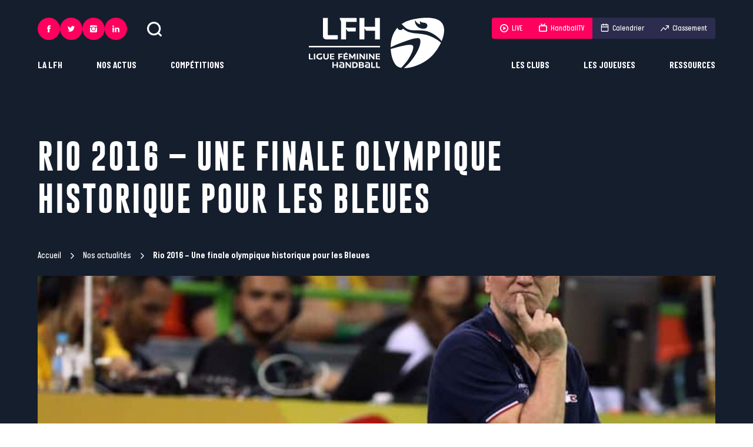

--- FILE ---
content_type: text/html; charset=UTF-8
request_url: https://ligue-feminine-handball.fr/rio-2016-une-finale-olympique-historique-pour-les-bleues/
body_size: 249819
content:
	<!doctype html>
<!--[if lt IE 7]><html class="no-js ie ie6 lt-ie9 lt-ie8 lt-ie7" lang="fr-FR"> <![endif]-->
<!--[if IE 7]><html class="no-js ie ie7 lt-ie9 lt-ie8" lang="fr-FR"> <![endif]-->
<!--[if IE 8]><html class="no-js ie ie8 lt-ie9" lang="fr-FR"> <![endif]-->
<!--[if gt IE 8]><!--><html class="no-js" lang="fr-FR"> <!--<![endif]-->
<head>
	<meta charset="UTF-8" />
		<title>
							Rio 2016 - Une finale olympique historique pour les Bleues - Ligue Féminine de Handball
					</title><style id="rocket-critical-css">@-ms-viewport{width:device-width}html{box-sizing:border-box}*,:after,:before{box-sizing:inherit}:root{tab-size:4}body,html{font-size:62.5%}html{line-height:1.15}body{min-height:100vh;scroll-behavior:smooth;text-rendering:optimizeSpeed;-webkit-font-smoothing:antialiased;-moz-font-smoothing:antialiased;font-smoothing:antialiased;-moz-osx-font-smoothing:grayscale;-moz-osx-font-smoothing:antialiased}ul{list-style:none}body{margin:0;font-family:-apple-system,BlinkMacSystemFont,Segoe UI,Roboto,Helvetica,Arial,sans-serif,Apple Color Emoji,Segoe UI Emoji,Segoe UI Symbol}a,body,div,figure,form,h1,header,html,iframe,img,li,nav,section,span,ul{margin:0;padding:0;border:0;vertical-align:baseline}a{text-decoration:none}ul{padding:0}ul li{list-style-type:none}img{max-width:100%;height:auto}button,input{font-family:inherit;font-size:100%;line-height:1.15;margin:0}[type=submit],[type=text],button{-webkit-appearance:none}input:-webkit-autofill{box-shadow:inset 0 0 0 30px #fff}input::-ms-clear{display:none}button{text-transform:none}[type=submit],button{border:0;background-color:transparent}[type=submit]::-moz-focus-inner,button::-moz-focus-inner{border-style:none;padding:0}[type=submit]:-moz-focusring,button:-moz-focusring{outline:1px dotted ButtonText}::-webkit-file-upload-button{-webkit-appearance:button;font:inherit}.img-cover{display:block;width:100%;height:100%;object-fit:cover}@font-face{font-display:swap;font-family:Gobold;src:url(https://ligue-feminine-handball.fr/app/themes/ligue-feminine-handball.fr/static/fonts/Gobold-Regular.woff2) format("woff2"),url(https://ligue-feminine-handball.fr/app/themes/ligue-feminine-handball.fr/static/fonts/Gobold-Regular.woff) format("woff"),url(https://ligue-feminine-handball.fr/app/themes/ligue-feminine-handball.fr/static/fonts/Gobold-Regular.ttf) format("truetype");font-style:normal;font-weight:400}@font-face{font-display:swap;font-family:Gobold;src:url(https://ligue-feminine-handball.fr/app/themes/ligue-feminine-handball.fr/static/fonts/Gobold-Bold.woff2) format("woff2"),url(https://ligue-feminine-handball.fr/app/themes/ligue-feminine-handball.fr/static/fonts/Gobold-Bold.woff) format("woff"),url(https://ligue-feminine-handball.fr/app/themes/ligue-feminine-handball.fr/static/fonts/Gobold-Bold.ttf) format("truetype");font-style:normal;font-weight:700}@font-face{font-display:swap;font-family:ItalianPlateNoOne;src:url(https://ligue-feminine-handball.fr/app/themes/ligue-feminine-handball.fr/static/fonts/ItalianPlateNoOne-Medium.woff2) format("woff2"),url(https://ligue-feminine-handball.fr/app/themes/ligue-feminine-handball.fr/static/fonts/ItalianPlateNoOne-Medium.woff) format("woff"),url(https://ligue-feminine-handball.fr/app/themes/ligue-feminine-handball.fr/static/fonts/ItalianPlateNoOne-Medium.ttf) format("truetype");font-style:normal;font-weight:500}@font-face{font-display:swap;font-family:ItalianPlateNoOne;src:url(https://ligue-feminine-handball.fr/app/themes/ligue-feminine-handball.fr/static/fonts/ItalianPlateNoOne-Bold.woff2) format("woff2"),url(https://ligue-feminine-handball.fr/app/themes/ligue-feminine-handball.fr/static/fonts/ItalianPlateNoOne-Bold.woff) format("woff"),url(https://ligue-feminine-handball.fr/app/themes/ligue-feminine-handball.fr/static/fonts/ItalianPlateNoOne-Bold.ttf) format("truetype");font-style:normal;font-weight:700}.btn{letter-spacing:.05em;display:-ms-inline-flexbox;display:inline-flex;position:relative;-ms-flex-align:center;align-items:center;height:54px;padding:0 22px;border:1px solid #2c2c4e;color:#2c2c4e;font-size:22.4px;font-size:1.4rem;font-weight:700;text-decoration:none;text-transform:uppercase;isolation:isolate}.btn:before{content:"";position:absolute;top:-1px;right:-1px;bottom:-1px;left:-1px;z-index:-1;-ms-transform:scaleX(0);transform:scaleX(0);-ms-transform-origin:right;transform-origin:right;background-color:#2c2c4e}.btn--white{border:1px solid #fff;color:#fff}.btn--white:before{background-color:#fff}:root{--plyr-color-main:#ff005e}body{color:#2c2c4e;font-family:ItalianPlateNoOne,sans-serif;font-size:27.2px;font-size:1.7rem;font-weight:500;line-height:1.45}.wrapper{max-width:90vw}.wrapper{width:100%;margin-right:auto;margin-left:auto}.header{display:-ms-flexbox;display:flex;position:fixed;z-index:10;top:0;right:0;left:0;width:100%;padding:30px calc(50% - 45vw)}.header__left{display:-ms-flexbox;display:flex;-ms-flex:1;flex:1;-ms-flex-direction:column;flex-direction:column;-ms-flex-align:start;align-items:flex-start}.header__logo{-ms-flex:0 1 230px;flex:0 1 230px}.header__logo .i-logo{width:100%;height:86px;fill:#fff}.header__right{display:-ms-flexbox;display:flex;-ms-flex:1;flex:1;-ms-flex-direction:column;flex-direction:column;-ms-flex-align:end;align-items:flex-end}.header__utils{display:-ms-flexbox;display:flex;-ms-flex-align:center;align-items:center;margin-bottom:auto}.header__search{width:25px;height:25px;margin-left:34px;padding:0;-webkit-backface-visibility:hidden;backface-visibility:hidden;will-change:transform}.header__search .icon{width:100%;height:100%;fill:#fff}.header__pushes{display:-ms-flexbox;display:flex;margin-bottom:auto;overflow:hidden;border-radius:4px}.header__pushes a{display:-ms-flexbox;display:flex;-ms-flex-align:center;align-items:center;height:36px;padding:0 14px;background-color:#2c2c4e;color:#fff;font-size:20.8px;font-size:1.3rem}.header__pushes a .icon{position:relative;-ms-flex-negative:0;flex-shrink:0;width:14px;height:14px;margin-right:6px;fill:#fff}.header__pushes a .icon.i-calendar,.header__pushes a .icon.i-tv{top:-1px}.header__pushes a.is-rose{background-color:#ff005e}.header .long-chicken{display:none;-ms-flex-direction:column;flex-direction:column;gap:7px;-ms-flex-align:center;align-items:center;-ms-flex-pack:center;justify-content:center;width:54px;height:54px;background-color:#2c2c4e}.header .long-chicken span{width:22px;height:2px;background-color:#fff}.menu-mobile{display:-ms-flexbox;display:flex;position:fixed;z-index:11;top:0;right:0;bottom:0;left:0;-ms-flex-direction:column;flex-direction:column;padding-bottom:45px;overflow:scroll;-ms-transform:translateX(-100%);transform:translateX(-100%);background-color:#2c2c4e}.menu-mobile__items-top{display:-ms-flexbox;display:flex;-ms-flex-pack:justify;justify-content:space-between;padding:20px 35px}.menu-mobile__items-top button{padding:0}.menu-mobile__items-top button .icon{width:21px;height:21px;fill:#fff}.menu-mobile__items-top button .icon.i-cross{width:17px;height:17px}.menu-mobile__nav li>.menu-item{letter-spacing:.05em;display:-ms-flexbox;display:flex;-ms-flex-align:center;align-items:center;-ms-flex-pack:justify;justify-content:space-between;padding:30px 35px;overflow:hidden;border-bottom:1px solid #fff;color:#fff;font-family:Gobold,sans-serif;font-size:32px;font-size:2rem;text-transform:uppercase}.menu-mobile__nav li>.menu-item .icon{-ms-flex-negative:0;flex-shrink:0;width:13px;height:13px;fill:#fff}.menu-mobile__nav li ul{display:none;position:relative;z-index:0;padding:30px 35px;border-bottom:1px solid #fff;background-color:#151e2d}.menu-mobile__nav li ul ul{margin-top:10px;padding:20px;border:1px solid #fff}.menu-mobile__nav li ul ul li a{color:#fff}.menu-mobile__nav li ul li+li{margin-top:10px}.menu-mobile__nav li ul .menu-item{letter-spacing:.05em;padding:0;border:0;color:#fff;font-family:Gobold,sans-serif;font-size:22.4px;font-size:1.4rem;text-transform:uppercase}.menu-mobile__items-bottom{margin-top:auto}.menu-mobile__pushes{display:-ms-grid;display:grid;-ms-grid-columns:(auto)[2];grid-template-columns:repeat(2,auto);gap:30px 0;-ms-flex-pack:space-evenly;justify-content:space-evenly;margin:35px auto}.menu-mobile__pushes__item{display:-ms-flexbox;display:flex}.menu-mobile__pushes__item.item-ranking a,.menu-mobile__pushes__item.item-schedule a{color:#2c2c4e}.menu-mobile__pushes__item.item-ranking .icon,.menu-mobile__pushes__item.item-schedule .icon{fill:#2c2c4e}.menu-mobile__pushes a{display:-ms-flexbox;display:flex;-ms-flex-align:center;align-items:center;-ms-flex-pack:center;justify-content:center;min-width:105px;height:36px;padding:0 14px;border-radius:4px;background-color:#fff;color:#fff;font-size:20.8px;font-size:1.3rem}.menu-mobile__pushes a .icon{position:relative;-ms-flex-negative:0;flex-shrink:0;width:14px;height:14px;margin-right:6px;fill:#fff}.menu-mobile__pushes a .icon.i-calendar,.menu-mobile__pushes a .icon.i-tv{top:-1px;color:#2c2c4e}.menu-mobile__pushes a.is-rose{background-color:#ff005e}.menu-mobile .socials{-ms-flex-pack:center;justify-content:center;column-gap:17px}.nav-main-l1{display:-ms-flexbox;display:flex;-ms-flex-align:center;align-items:center}.nav-main-l1__item{position:relative}.nav-main-l1__item+.nav-main-l1__item{margin-left:58px}.nav-main-l1__link{display:inline-block;position:relative;color:#fff;font-size:25.6px;font-size:1.6rem;font-weight:700;text-transform:uppercase}.nav-main-l1__link:after{content:"";position:absolute;right:0;bottom:0;left:0;height:1px;-ms-transform:scaleX(0);transform:scaleX(0);background-color:#fff}.nav-main-l2{position:absolute;bottom:-6px;padding-top:22px;-ms-transform:translateY(100%);transform:translateY(100%);-ms-filter:"progid:DXImageTransform.Microsoft.Alpha(Opacity=0)";opacity:0}.nav-main-l2__inner{min-width:200px;padding:30px;background-color:#fff}.nav-main-l2__item+.nav-main-l2__item{margin-top:18px}.nav-main-l2__link{display:block;position:relative;z-index:1;padding:2px 0;color:#2c2c4e;font-family:Gobold,sans-serif;font-size:22.4px;font-size:1.4rem;font-weight:700;text-transform:uppercase;white-space:nowrap}.nav-main-l2.is-left{left:0}.nav-main-l2.is-right{right:0;text-align:right}.nav-main-l3{position:absolute;top:0;right:0;bottom:0;left:0;top:22px;-ms-filter:"progid:DXImageTransform.Microsoft.Alpha(Opacity=0)";opacity:0;background-color:transparent}.nav-main-l3__inner{position:relative;min-width:200px;padding:30px;background-color:#ff005e}.nav-main-l3__item+.nav-main-l3__item{margin-top:18px}.nav-main-l3__link{display:block;position:relative;z-index:1;padding:2px 0;color:#fff;font-family:Gobold,sans-serif;font-size:22.4px;font-size:1.4rem;font-weight:700;text-transform:uppercase}.nav-main-l3.is-left{left:30px}.nav-main-l3.is-left .nav-main-l3__inner{-ms-transform:translateX(calc(100% - 30px));transform:translateX(calc(100% - 30px))}.search-bar{position:fixed;z-index:10;top:0;right:0;left:0;height:120px;-ms-transform:translateY(-100%);transform:translateY(-100%);background-color:#2c2c4e;color:#fff}.search-bar__inner{display:-ms-flexbox;display:flex;gap:40px;-ms-flex-align:center;align-items:center;height:100%}.search-bar .icon{width:25px;height:25px;fill:#fff}.search-bar__input{letter-spacing:.05em;-ms-flex:1;flex:1;width:100%;height:60px;border:0;outline:none;background-color:#2c2c4e;color:#fff;font-family:Gobold,sans-serif;font-size:22.4px;font-size:1.4rem;text-transform:uppercase}.search-bar__input:-ms-input-placeholder{-ms-filter:"progid:DXImageTransform.Microsoft.Alpha(Opacity=100)";opacity:1;color:#fff}.breadcrumb{color:#fff;font-size:24px;font-size:1.5rem}.breadcrumb a{display:-ms-inline-flexbox;display:inline-flex;-ms-flex-align:center;align-items:center;color:#fff}.breadcrumb a:after{content:"";width:10px;height:10px;margin:0 10px 0 14px;background:url("data:image/svg+xml;charset=utf-8,%3Csvg data-name='Calque 1' xmlns='http://www.w3.org/2000/svg' viewBox='0 0 1000 1000' fill='%23fff'%3E%3Cpath data-name='Icon ionic-ios-arrow-down' d='M613.45 499.76L235.13 121.67a71.14 71.14 0 01-.3-100.61l.3-.3a72.06 72.06 0 01101.21 0L765 449.15a71.3 71.3 0 012.08 98.53L336.42 979A71.46 71.46 0 01235.2 878.09z'/%3E%3C/svg%3E") no-repeat 50%}.breadcrumb_last{font-weight:700}.header-single{min-height:550px;margin-bottom:70px;padding-top:155px;background-color:#151e2d;color:#fff}.header-single h1{letter-spacing:.05em;width:80%;margin:75px 0 50px;font-family:Gobold,sans-serif;font-size:80px;font-size:5rem;text-transform:uppercase}.header-single .breadcrumb{margin-bottom:12px}.header-single__image{width:100%;height:450px;margin-top:24px}.socials{column-gap:14px}.socials,.socials__link{display:-ms-flexbox;display:flex}.socials__link{-ms-flex-align:center;align-items:center;-ms-flex-pack:center;justify-content:center;width:54px;height:54px;border-radius:50%;background-color:#e1c094}.socials__link svg{width:19px;height:19px;fill:#151e2d}.socials.on-header .socials__link{width:38px;height:38px;background-color:#ff005e}.socials.on-header .socials__link svg{width:12px;height:12px;fill:#fff}.socials.on-menu-mobile .socials__link{width:45px;height:45px;background-color:#ff005e}.socials.on-menu-mobile .socials__link svg{width:13px;height:13px;fill:#fff}:root{--swiper-theme-color:#007aff}@media screen and (max-width:1023px){.wrapper{max-width:100%;padding-right:20px;padding-left:20px}.header{padding-right:20px;padding-left:20px}.header__left{display:none}.header__logo .i-logo{height:54px}.header__logo{-ms-flex:0 1 145px;flex:0 1 145px}.header__right{display:none}.header .long-chicken{display:-ms-flexbox;display:flex}.header{-ms-flex-pack:justify;justify-content:space-between;padding-top:20px;padding-bottom:20px}.search-bar__inner{box-shadow:0 3px 5px #151e2d}.search-bar__submit{display:none}.search-bar{height:80px}}@media screen and (max-width:767px){.btn{height:50px;padding:0 18px}body{font-size:1.5rem}.breadcrumb{font-size:1.3rem}.header-single h1{width:100%;font-size:4rem}.header-single__image{height:200px}.header-single{min-height:400px;margin-bottom:40px;padding-top:100px}}@media (prefers-reduced-motion:reduce){*{animation-duration:.01ms!important;animation-iteration-count:1!important;scroll-behavior:auto!important}}</style><link rel="preload" href="https://ligue-feminine-handball.fr/app/cache/min/1/44d2b90c90c89aed118d9a8e01073850.css" data-rocket-async="style" as="style" onload="this.onload=null;this.rel='stylesheet'" media="all" data-minify="1" />
			<meta http-equiv="Content-Type" content="text/html; charset=UTF-8" />
	<meta http-equiv="X-UA-Compatible" content="IE=edge">
	<meta name="viewport" content="width=device-width, initial-scale=1.0">
	<link rel="author" href="https://ligue-feminine-handball.fr/app/themes/ligue-feminine-handball.fr/humans.txt" />
	<link rel="pingback" href="https://ligue-feminine-handball.fr/wp/xmlrpc.php" />

		<link rel="apple-touch-icon" sizes="180x180" href="https://ligue-feminine-handball.fr/app/themes/ligue-feminine-handball.fr/static/images/favicons/apple-touch-icon.png">
	<link rel="icon" type="image/png" sizes="32x32" href="https://ligue-feminine-handball.fr/app/themes/ligue-feminine-handball.fr/static/images/favicons/favicon-32x32.png">
	<link rel="icon" type="image/png" sizes="16x16" href="https://ligue-feminine-handball.fr/app/themes/ligue-feminine-handball.fr/static/images/favicons/favicon-16x16.png">
	<link rel="manifest" href="https://ligue-feminine-handball.fr/app/themes/ligue-feminine-handball.fr/static/images/favicons/site.webmanifest">
	<link rel="mask-icon" href="https://ligue-feminine-handball.fr/app/themes/ligue-feminine-handball.fr/static/images/favicons/safari-pinned-tab.svg" color="#ff005e">
	<link rel="shortcut icon" href="https://ligue-feminine-handball.fr/app/themes/ligue-feminine-handball.fr/static/images/favicons/favicon.ico">
	<meta name="msapplication-TileColor" content="#151e2d">
	<meta name="msapplication-config" content="https://ligue-feminine-handball.fr/app/themes/ligue-feminine-handball.fr/static/images/favicons/browserconfig.xml">
	<meta name="theme-color" content="#ffffff">

		<script async src="https://www.googletagmanager.com/gtag/js?id=G-6HYFE0GRBX"></script>
	<script>
		window.dataLayer = window.dataLayer || [];
		function gtag(){dataLayer.push(arguments);}
		gtag('js', new Date());

		gtag('config', 'G-6HYFE0GRBX');
	</script>


				

	
	<meta name='robots' content='index, follow, max-image-preview:large, max-snippet:-1, max-video-preview:-1' />

	<!-- This site is optimized with the Yoast SEO plugin v19.6 - https://yoast.com/wordpress/plugins/seo/ -->
	<link rel="canonical" href="https://ligue-feminine-handball.fr/rio-2016-une-finale-olympique-historique-pour-les-bleues/" />
	<meta property="og:locale" content="fr_FR" />
	<meta property="og:type" content="article" />
	<meta property="og:title" content="Rio 2016 - Une finale olympique historique pour les Bleues" />
	<meta property="og:description" content="Cette équipe de France n&#039;en finit plus de nous faire rêver ! Après l&#039;exploit du 1/4 de finale et de la victoire au bout des prolongations face à l&#039;Espagne, les Bleues ont décroché leur place pour la finale des Jeux Olympiques en dominant sur le fil les Pays-Bas, vice-champions du monde (24-23, score final). Les Françaises affronteront les Russes demain à 20H30 (heure française), pour tenter de décrocher l&#039;or olympique." />
	<meta property="og:url" content="https://ligue-feminine-handball.fr/rio-2016-une-finale-olympique-historique-pour-les-bleues/" />
	<meta property="og:site_name" content="Ligue Féminine de Handball" />
	<meta property="article:publisher" content="https://fr-fr.facebook.com/LigueFeminineDeHandball/" />
	<meta property="article:published_time" content="2016-08-19T09:06:49+00:00" />
	<meta property="article:modified_time" content="2022-06-23T15:21:30+00:00" />
	<meta property="og:image" content="https://ligue-feminine-handball.fr/app/uploads/2022/06/Krumbholz.jpg" />
	<meta property="og:image:width" content="750" />
	<meta property="og:image:height" content="500" />
	<meta property="og:image:type" content="image/jpeg" />
	<meta name="author" content="support" />
	<meta name="twitter:card" content="summary_large_image" />
	<meta name="twitter:creator" content="@LFH_Officiel" />
	<meta name="twitter:site" content="@LFH_Officiel" />
	<meta name="twitter:label1" content="Écrit par" />
	<meta name="twitter:data1" content="support" />
	<meta name="twitter:label2" content="Durée de lecture estimée" />
	<meta name="twitter:data2" content="2 minutes" />
	<script type="application/ld+json" class="yoast-schema-graph">{"@context":"https://schema.org","@graph":[{"@type":"WebPage","@id":"https://ligue-feminine-handball.fr/rio-2016-une-finale-olympique-historique-pour-les-bleues/","url":"https://ligue-feminine-handball.fr/rio-2016-une-finale-olympique-historique-pour-les-bleues/","name":"Rio 2016 - Une finale olympique historique pour les Bleues","isPartOf":{"@id":"https://ligue-feminine-handball.fr/#website"},"primaryImageOfPage":{"@id":"https://ligue-feminine-handball.fr/rio-2016-une-finale-olympique-historique-pour-les-bleues/#primaryimage"},"image":{"@id":"https://ligue-feminine-handball.fr/rio-2016-une-finale-olympique-historique-pour-les-bleues/#primaryimage"},"thumbnailUrl":"https://ligue-feminine-handball.fr/app/uploads/2022/06/Krumbholz.jpg","datePublished":"2016-08-19T09:06:49+00:00","dateModified":"2022-06-23T15:21:30+00:00","author":{"@id":"https://ligue-feminine-handball.fr/#/schema/person/53513fbd3dda240e0a97e2335fd29359"},"breadcrumb":{"@id":"https://ligue-feminine-handball.fr/rio-2016-une-finale-olympique-historique-pour-les-bleues/#breadcrumb"},"inLanguage":"fr-FR","potentialAction":[{"@type":"ReadAction","target":["https://ligue-feminine-handball.fr/rio-2016-une-finale-olympique-historique-pour-les-bleues/"]}]},{"@type":"ImageObject","inLanguage":"fr-FR","@id":"https://ligue-feminine-handball.fr/rio-2016-une-finale-olympique-historique-pour-les-bleues/#primaryimage","url":"https://ligue-feminine-handball.fr/app/uploads/2022/06/Krumbholz.jpg","contentUrl":"https://ligue-feminine-handball.fr/app/uploads/2022/06/Krumbholz.jpg","width":750,"height":500},{"@type":"BreadcrumbList","@id":"https://ligue-feminine-handball.fr/rio-2016-une-finale-olympique-historique-pour-les-bleues/#breadcrumb","itemListElement":[{"@type":"ListItem","position":1,"name":"Accueil","item":"https://ligue-feminine-handball.fr/"},{"@type":"ListItem","position":2,"name":"Nos actualités","item":"https://ligue-feminine-handball.fr/nos-actualites-liste/"},{"@type":"ListItem","position":3,"name":"Rio 2016 &#8211; Une finale olympique historique pour les Bleues"}]},{"@type":"WebSite","@id":"https://ligue-feminine-handball.fr/#website","url":"https://ligue-feminine-handball.fr/","name":"Ligue Féminine de Handball","description":"Une ligue fière et engagée pour porter le handball professionnel et la femme à son plus haut niveau ! #inspirante","potentialAction":[{"@type":"SearchAction","target":{"@type":"EntryPoint","urlTemplate":"https://ligue-feminine-handball.fr/?s={search_term_string}"},"query-input":"required name=search_term_string"}],"inLanguage":"fr-FR"},{"@type":"Person","@id":"https://ligue-feminine-handball.fr/#/schema/person/53513fbd3dda240e0a97e2335fd29359","name":"support","image":{"@type":"ImageObject","inLanguage":"fr-FR","@id":"https://ligue-feminine-handball.fr/#/schema/person/image/","url":"https://secure.gravatar.com/avatar/9471c512c39b9440409c894411570a99?s=96&d=mm&r=g","contentUrl":"https://secure.gravatar.com/avatar/9471c512c39b9440409c894411570a99?s=96&d=mm&r=g","caption":"support"},"sameAs":["https://ligue-feminine-handball.fr/wp"],"url":"https://ligue-feminine-handball.fr/author/support/"}]}</script>
	<!-- / Yoast SEO plugin. -->



<link rel="alternate" type="application/rss+xml" title="Ligue Féminine de Handball &raquo; Rio 2016 &#8211; Une finale olympique historique pour les Bleues Flux des commentaires" href="https://ligue-feminine-handball.fr/rio-2016-une-finale-olympique-historique-pour-les-bleues/feed/" />
<style type="text/css">
img.wp-smiley,
img.emoji {
	display: inline !important;
	border: none !important;
	box-shadow: none !important;
	height: 1em !important;
	width: 1em !important;
	margin: 0 0.07em !important;
	vertical-align: -0.1em !important;
	background: none !important;
	padding: 0 !important;
}
</style>
	<link rel='preload'   href='https://ligue-feminine-handball.fr/wp/wp-admin/admin-ajax.php?action=frmpro_css&#038;ver=818741' data-rocket-async="style" as="style" onload="this.onload=null;this.rel='stylesheet'" type='text/css' media='all' />
<style id='global-styles-inline-css' type='text/css'>
body{--wp--preset--color--black: #000000;--wp--preset--color--cyan-bluish-gray: #abb8c3;--wp--preset--color--white: #ffffff;--wp--preset--color--pale-pink: #f78da7;--wp--preset--color--vivid-red: #cf2e2e;--wp--preset--color--luminous-vivid-orange: #ff6900;--wp--preset--color--luminous-vivid-amber: #fcb900;--wp--preset--color--light-green-cyan: #7bdcb5;--wp--preset--color--vivid-green-cyan: #00d084;--wp--preset--color--pale-cyan-blue: #8ed1fc;--wp--preset--color--vivid-cyan-blue: #0693e3;--wp--preset--color--vivid-purple: #9b51e0;--wp--preset--gradient--vivid-cyan-blue-to-vivid-purple: linear-gradient(135deg,rgba(6,147,227,1) 0%,rgb(155,81,224) 100%);--wp--preset--gradient--light-green-cyan-to-vivid-green-cyan: linear-gradient(135deg,rgb(122,220,180) 0%,rgb(0,208,130) 100%);--wp--preset--gradient--luminous-vivid-amber-to-luminous-vivid-orange: linear-gradient(135deg,rgba(252,185,0,1) 0%,rgba(255,105,0,1) 100%);--wp--preset--gradient--luminous-vivid-orange-to-vivid-red: linear-gradient(135deg,rgba(255,105,0,1) 0%,rgb(207,46,46) 100%);--wp--preset--gradient--very-light-gray-to-cyan-bluish-gray: linear-gradient(135deg,rgb(238,238,238) 0%,rgb(169,184,195) 100%);--wp--preset--gradient--cool-to-warm-spectrum: linear-gradient(135deg,rgb(74,234,220) 0%,rgb(151,120,209) 20%,rgb(207,42,186) 40%,rgb(238,44,130) 60%,rgb(251,105,98) 80%,rgb(254,248,76) 100%);--wp--preset--gradient--blush-light-purple: linear-gradient(135deg,rgb(255,206,236) 0%,rgb(152,150,240) 100%);--wp--preset--gradient--blush-bordeaux: linear-gradient(135deg,rgb(254,205,165) 0%,rgb(254,45,45) 50%,rgb(107,0,62) 100%);--wp--preset--gradient--luminous-dusk: linear-gradient(135deg,rgb(255,203,112) 0%,rgb(199,81,192) 50%,rgb(65,88,208) 100%);--wp--preset--gradient--pale-ocean: linear-gradient(135deg,rgb(255,245,203) 0%,rgb(182,227,212) 50%,rgb(51,167,181) 100%);--wp--preset--gradient--electric-grass: linear-gradient(135deg,rgb(202,248,128) 0%,rgb(113,206,126) 100%);--wp--preset--gradient--midnight: linear-gradient(135deg,rgb(2,3,129) 0%,rgb(40,116,252) 100%);--wp--preset--duotone--dark-grayscale: url('#wp-duotone-dark-grayscale');--wp--preset--duotone--grayscale: url('#wp-duotone-grayscale');--wp--preset--duotone--purple-yellow: url('#wp-duotone-purple-yellow');--wp--preset--duotone--blue-red: url('#wp-duotone-blue-red');--wp--preset--duotone--midnight: url('#wp-duotone-midnight');--wp--preset--duotone--magenta-yellow: url('#wp-duotone-magenta-yellow');--wp--preset--duotone--purple-green: url('#wp-duotone-purple-green');--wp--preset--duotone--blue-orange: url('#wp-duotone-blue-orange');--wp--preset--font-size--small: 13px;--wp--preset--font-size--medium: 20px;--wp--preset--font-size--large: 36px;--wp--preset--font-size--x-large: 42px;}.has-black-color{color: var(--wp--preset--color--black) !important;}.has-cyan-bluish-gray-color{color: var(--wp--preset--color--cyan-bluish-gray) !important;}.has-white-color{color: var(--wp--preset--color--white) !important;}.has-pale-pink-color{color: var(--wp--preset--color--pale-pink) !important;}.has-vivid-red-color{color: var(--wp--preset--color--vivid-red) !important;}.has-luminous-vivid-orange-color{color: var(--wp--preset--color--luminous-vivid-orange) !important;}.has-luminous-vivid-amber-color{color: var(--wp--preset--color--luminous-vivid-amber) !important;}.has-light-green-cyan-color{color: var(--wp--preset--color--light-green-cyan) !important;}.has-vivid-green-cyan-color{color: var(--wp--preset--color--vivid-green-cyan) !important;}.has-pale-cyan-blue-color{color: var(--wp--preset--color--pale-cyan-blue) !important;}.has-vivid-cyan-blue-color{color: var(--wp--preset--color--vivid-cyan-blue) !important;}.has-vivid-purple-color{color: var(--wp--preset--color--vivid-purple) !important;}.has-black-background-color{background-color: var(--wp--preset--color--black) !important;}.has-cyan-bluish-gray-background-color{background-color: var(--wp--preset--color--cyan-bluish-gray) !important;}.has-white-background-color{background-color: var(--wp--preset--color--white) !important;}.has-pale-pink-background-color{background-color: var(--wp--preset--color--pale-pink) !important;}.has-vivid-red-background-color{background-color: var(--wp--preset--color--vivid-red) !important;}.has-luminous-vivid-orange-background-color{background-color: var(--wp--preset--color--luminous-vivid-orange) !important;}.has-luminous-vivid-amber-background-color{background-color: var(--wp--preset--color--luminous-vivid-amber) !important;}.has-light-green-cyan-background-color{background-color: var(--wp--preset--color--light-green-cyan) !important;}.has-vivid-green-cyan-background-color{background-color: var(--wp--preset--color--vivid-green-cyan) !important;}.has-pale-cyan-blue-background-color{background-color: var(--wp--preset--color--pale-cyan-blue) !important;}.has-vivid-cyan-blue-background-color{background-color: var(--wp--preset--color--vivid-cyan-blue) !important;}.has-vivid-purple-background-color{background-color: var(--wp--preset--color--vivid-purple) !important;}.has-black-border-color{border-color: var(--wp--preset--color--black) !important;}.has-cyan-bluish-gray-border-color{border-color: var(--wp--preset--color--cyan-bluish-gray) !important;}.has-white-border-color{border-color: var(--wp--preset--color--white) !important;}.has-pale-pink-border-color{border-color: var(--wp--preset--color--pale-pink) !important;}.has-vivid-red-border-color{border-color: var(--wp--preset--color--vivid-red) !important;}.has-luminous-vivid-orange-border-color{border-color: var(--wp--preset--color--luminous-vivid-orange) !important;}.has-luminous-vivid-amber-border-color{border-color: var(--wp--preset--color--luminous-vivid-amber) !important;}.has-light-green-cyan-border-color{border-color: var(--wp--preset--color--light-green-cyan) !important;}.has-vivid-green-cyan-border-color{border-color: var(--wp--preset--color--vivid-green-cyan) !important;}.has-pale-cyan-blue-border-color{border-color: var(--wp--preset--color--pale-cyan-blue) !important;}.has-vivid-cyan-blue-border-color{border-color: var(--wp--preset--color--vivid-cyan-blue) !important;}.has-vivid-purple-border-color{border-color: var(--wp--preset--color--vivid-purple) !important;}.has-vivid-cyan-blue-to-vivid-purple-gradient-background{background: var(--wp--preset--gradient--vivid-cyan-blue-to-vivid-purple) !important;}.has-light-green-cyan-to-vivid-green-cyan-gradient-background{background: var(--wp--preset--gradient--light-green-cyan-to-vivid-green-cyan) !important;}.has-luminous-vivid-amber-to-luminous-vivid-orange-gradient-background{background: var(--wp--preset--gradient--luminous-vivid-amber-to-luminous-vivid-orange) !important;}.has-luminous-vivid-orange-to-vivid-red-gradient-background{background: var(--wp--preset--gradient--luminous-vivid-orange-to-vivid-red) !important;}.has-very-light-gray-to-cyan-bluish-gray-gradient-background{background: var(--wp--preset--gradient--very-light-gray-to-cyan-bluish-gray) !important;}.has-cool-to-warm-spectrum-gradient-background{background: var(--wp--preset--gradient--cool-to-warm-spectrum) !important;}.has-blush-light-purple-gradient-background{background: var(--wp--preset--gradient--blush-light-purple) !important;}.has-blush-bordeaux-gradient-background{background: var(--wp--preset--gradient--blush-bordeaux) !important;}.has-luminous-dusk-gradient-background{background: var(--wp--preset--gradient--luminous-dusk) !important;}.has-pale-ocean-gradient-background{background: var(--wp--preset--gradient--pale-ocean) !important;}.has-electric-grass-gradient-background{background: var(--wp--preset--gradient--electric-grass) !important;}.has-midnight-gradient-background{background: var(--wp--preset--gradient--midnight) !important;}.has-small-font-size{font-size: var(--wp--preset--font-size--small) !important;}.has-medium-font-size{font-size: var(--wp--preset--font-size--medium) !important;}.has-large-font-size{font-size: var(--wp--preset--font-size--large) !important;}.has-x-large-font-size{font-size: var(--wp--preset--font-size--x-large) !important;}
</style>




<script type='text/javascript' id='yop-public-js-extra'>
/* <![CDATA[ */
var objectL10n = {"yopPollParams":{"urlParams":{"ajax":"https:\/\/ligue-feminine-handball.fr\/wp\/wp-admin\/admin-ajax.php","wpLogin":"https:\/\/ligue-feminine-handball.fr\/wp\/wp-login.php?itsec-hb-token=wplogin&redirect_to=https%3A%2F%2Fligue-feminine-handball.fr%2Fwp%2Fwp-admin%2Fadmin-ajax.php%3Faction%3Dyop_poll_record_wordpress_vote"},"apiParams":{"reCaptcha":{"siteKey":""},"reCaptchaV2Invisible":{"siteKey":""},"reCaptchaV3":{"siteKey":""},"hCaptcha":{"siteKey":""}},"captchaParams":{"imgPath":"https:\/\/ligue-feminine-handball.fr\/app\/plugins\/yop-poll\/public\/assets\/img\/","url":"https:\/\/ligue-feminine-handball.fr\/app\/plugins\/yop-poll\/app.php","accessibilityAlt":"Sound icon","accessibilityTitle":"Accessibility option: listen to a question and answer it!","accessibilityDescription":"Type below the <strong>answer<\/strong> to what you hear. Numbers or words:","explanation":"Click or touch the <strong>ANSWER<\/strong>","refreshAlt":"Refresh\/reload icon","refreshTitle":"Refresh\/reload: get new images and accessibility option!"},"voteParams":{"invalidPoll":"Invalid Poll","noAnswersSelected":"No answer selected","minAnswersRequired":"At least {min_answers_allowed} answer(s) required","maxAnswersRequired":"A max of {max_answers_allowed} answer(s) accepted","noAnswerForOther":"No other answer entered","noValueForCustomField":"{custom_field_name} is required","consentNotChecked":"You must agree to our terms and conditions","noCaptchaSelected":"Captcha is required","thankYou":"Merci pour votre vote !"},"resultsParams":{"singleVote":"vote","multipleVotes":"votes","singleAnswer":"answer","multipleAnswers":"answers"}}};
/* ]]> */
</script>

<link rel="https://api.w.org/" href="https://ligue-feminine-handball.fr/wp-json/" /><link rel="alternate" type="application/json" href="https://ligue-feminine-handball.fr/wp-json/wp/v2/posts/3491" /><link rel="EditURI" type="application/rsd+xml" title="RSD" href="https://ligue-feminine-handball.fr/wp/xmlrpc.php?rsd" />
<link rel="wlwmanifest" type="application/wlwmanifest+xml" href="https://ligue-feminine-handball.fr/wp/wp-includes/wlwmanifest.xml" /> 
<link rel='shortlink' href='https://ligue-feminine-handball.fr/?p=3491' />
<link rel="alternate" type="application/json+oembed" href="https://ligue-feminine-handball.fr/wp-json/oembed/1.0/embed?url=https%3A%2F%2Fligue-feminine-handball.fr%2Frio-2016-une-finale-olympique-historique-pour-les-bleues%2F" />
<link rel="alternate" type="text/xml+oembed" href="https://ligue-feminine-handball.fr/wp-json/oembed/1.0/embed?url=https%3A%2F%2Fligue-feminine-handball.fr%2Frio-2016-une-finale-olympique-historique-pour-les-bleues%2F&#038;format=xml" />

<script>
/*! loadCSS rel=preload polyfill. [c]2017 Filament Group, Inc. MIT License */
(function(w){"use strict";if(!w.loadCSS){w.loadCSS=function(){}}
var rp=loadCSS.relpreload={};rp.support=(function(){var ret;try{ret=w.document.createElement("link").relList.supports("preload")}catch(e){ret=!1}
return function(){return ret}})();rp.bindMediaToggle=function(link){var finalMedia=link.media||"all";function enableStylesheet(){link.media=finalMedia}
if(link.addEventListener){link.addEventListener("load",enableStylesheet)}else if(link.attachEvent){link.attachEvent("onload",enableStylesheet)}
setTimeout(function(){link.rel="stylesheet";link.media="only x"});setTimeout(enableStylesheet,3000)};rp.poly=function(){if(rp.support()){return}
var links=w.document.getElementsByTagName("link");for(var i=0;i<links.length;i++){var link=links[i];if(link.rel==="preload"&&link.getAttribute("as")==="style"&&!link.getAttribute("data-loadcss")){link.setAttribute("data-loadcss",!0);rp.bindMediaToggle(link)}}};if(!rp.support()){rp.poly();var run=w.setInterval(rp.poly,500);if(w.addEventListener){w.addEventListener("load",function(){rp.poly();w.clearInterval(run)})}else if(w.attachEvent){w.attachEvent("onload",function(){rp.poly();w.clearInterval(run)})}}
if(typeof exports!=="undefined"){exports.loadCSS=loadCSS}
else{w.loadCSS=loadCSS}}(typeof global!=="undefined"?global:this))
</script>


			</head>

	<body id="top" class="post-template-default single single-post postid-3491 single-format-standard" data-template="base.twig">
		<div class="svgstore" style="position: absolute;width: 1px;height: 1px;margin: -1px;padding: 0;overflow: hidden;clip: rect(0 0 0 0);border: 0;" aria-hidden="true"><svg xmlns="http://www.w3.org/2000/svg" xmlns:xlink="http://www.w3.org/1999/xlink" viewBox="0 0 1000 57289.733"><defs><style>.cls-1{fill-rule:evenodd}</style><clipPath id="clippath"><path fill="none" d="M62.07 189.13H936.9v599.83H62.07z"/></clipPath><style/></defs><symbol id="i-alert" viewBox="0 0 1000 1000"><path d="M500 0C223.83 0 0 223.89 0 500s223.89 500 500 500 500-223.87 500-500C999.68 224 776 .31 500 0zm0 937.64C258.35 937.56 62.54 741.62 62.61 500s196-437.44 437.64-437.36S937.53 258.48 937.61 500c-.2 241.62-196.02 437.44-437.61 437.64z"/><path d="M462.36 212.69h83.22v471.59h-83.22zM462.36 739.76h83.22v55.48h-83.22z"/></symbol><symbol id="i-arrow-long-down" viewBox="0 0 1000 1000"><path d="M320.93 820.91L500 1000l179.07-179.09a26.72 26.72 0 10-37.79-37.79L524.36 900.06V26.72a26.73 26.73 0 00-53.45 0v868.6l-112.19-112.2a26.72 26.72 0 00-37.79 37.79z"/></symbol><symbol id="i-arrow-long-left" viewBox="0 0 1000 1000"><path d="M179.09 320.93L0 500l179.09 179.07a26.72 26.72 0 1037.79-37.79L99.94 524.36h873.34a26.73 26.73 0 000-53.45h-868.6l112.2-112.19a26.72 26.72 0 00-37.79-37.79z"/></symbol><symbol id="i-arrow-long-right" viewBox="0 0 1000 1000"><path d="M820.91 679.07L1000 500 820.91 320.93a26.72 26.72 0 10-37.79 37.79l116.94 116.92H26.72a26.73 26.73 0 000 53.45h868.6l-112.2 112.19a26.72 26.72 0 0037.79 37.79z"/></symbol><symbol id="i-arrow-long-up" viewBox="0 0 1000 1000"><path d="M679.07 179.09L500 0 320.93 179.09a26.72 26.72 0 1037.79 37.79L475.64 99.94v873.34a26.73 26.73 0 0053.45 0v-868.6l112.19 112.2a26.72 26.72 0 0037.79-37.79z"/></symbol><symbol id="i-arrow-progress" viewBox="0 0 1000 1000"><path d="M1000 189.93c0-.85-.08-1.7-.13-2.56 0-.6-.05-1.21-.11-1.8s-.19-1.2-.28-1.8a43.2 43.2 0 00-2.35-9c-.18-.48-.33-1-.53-1.46s-.36-.72-.53-1.09a43.43 43.43 0 00-11.23-15c-.27-.24-.53-.49-.8-.72s-.22-.2-.34-.3c-.61-.49-1.25-.9-1.88-1.35-.43-.32-.85-.64-1.29-.94-.73-.48-1.47-.91-2.22-1.34-.49-.29-1-.6-1.49-.87-.74-.39-1.5-.74-2.27-1.09-.53-.25-1.06-.51-1.61-.73-.77-.32-1.55-.58-2.32-.85-.58-.2-1.14-.41-1.73-.58-.79-.24-1.59-.43-2.39-.62-.59-.14-1.17-.29-1.77-.41-.84-.16-1.69-.27-2.54-.39-.57-.07-1.14-.17-1.71-.22-.94-.09-1.87-.12-2.8-.14-.44 0-.87-.07-1.31-.07H646.54a43.64 43.64 0 100 87.28h218.78L562.24 611.07 388.78 395.24c-16.57-20.68-51.52-20.57-68 0L9.63 782.46a43.63 43.63 0 1068 54.66l277.14-344.88 173.46 215.83c16.56 20.57 51.51 20.57 68 0l316.48-393.88V500a43.65 43.65 0 0087.29 0V190.21v-.28z"/></symbol><symbol id="i-arrow-small-down" viewBox="0 0 1000 1000"><g data-name="Picto Arrow-up"><g data-name="Groupe 2982"><g data-name="Groupe 2980"><path data-name="Trac&#xE9; 7460" d="M167 666.07L500.9 1000l333.88-333.93a71 71 0 00-100.39-100.4L567.68 732.38V71a71 71 0 10-142 0v653L267.36 565.67a71 71 0 00-102.14 98.65c.57.59 1.15 1.18 1.74 1.75"/></g></g></g></symbol><symbol id="i-arrow-small-left" viewBox="0 0 1000 1000"><g data-name="Picto Arrow-up"><g data-name="Groupe 2982"><g data-name="Groupe 2980"><path data-name="Trac&#xE9; 7460" d="M333.93 167L0 500.9l333.93 333.88a71 71 0 00100.4-100.39L267.62 567.68H929a71 71 0 100-142H276l158.33-158.32a71 71 0 00-98.65-102.14c-.59.57-1.18 1.15-1.75 1.74"/></g></g></g></symbol><symbol id="i-arrow-small-right" viewBox="0 0 1000 1000"><g data-name="Picto Arrow-up"><g data-name="Groupe 2982"><g data-name="Groupe 2980"><path data-name="Trac&#xE9; 7460" d="M666.07 833L1000 499.1 666.07 165.22a71 71 0 00-100.4 100.39l166.71 166.71H71a71 71 0 000 142h653L565.67 732.64a71 71 0 0098.65 102.14c.59-.57 1.18-1.15 1.75-1.74"/></g></g></g></symbol><symbol id="i-arrow-small-up" viewBox="0 0 1000 1000"><g data-name="Picto Arrow-up"><g data-name="Groupe 2982"><g data-name="Groupe 2980"><path data-name="Trac&#xE9; 7460" d="M833 333.93L499.1 0 165.22 333.93a71 71 0 00100.39 100.4l166.71-166.71V929a71 71 0 00142 0V276l158.32 158.33a71 71 0 00102.14-98.65c-.57-.59-1.15-1.18-1.74-1.75"/></g></g></g></symbol><symbol id="i-ball" viewBox="0 0 1000 1000"><g data-name="Picto Ballon"><g data-name="Groupe 3037"><g data-name="Groupe 539"><path data-name="Trac&#xE9; 2096" d="M999.8 483.12a47.26 47.26 0 00-.21-5.68C988.07 218.85 780.9 11.92 522.3.69h-1.79a18.27 18.27 0 00-2.34 0C508.78.22 500.3.22 491.92.22a497 497 0 00-345.46 146.36c-6.15 6.15-11.51 11.72-16.54 17.33a576.182 576.182 0 00-17.19 19.89 495.41 495.41 0 00-83.24 146.92A501 501 0 000 492.54v21.57a16.7 16.7 0 010 2.45 43.24 43.24 0 00.32 6.26 499 499 0 00141.57 326l9.17 9.17a499.41 499.41 0 00326.69 141.46l10.07.33h12.94c5.47 0 10.79 0 15.86-.22A498.06 498.06 0 00816.2 887.44c6.14-5 12.62-10.79 20.1-17.44 6.94-6.37 12.4-11.62 17.19-16.43A497.61 497.61 0 00999.84 512c.21-10.29.21-19.78 0-28.77m-399.65 375a509.28 509.28 0 01-89.9 15.77 156.88 156.88 0 01-20.57 0 507.5 507.5 0 01-89.89-15.75 262.87 262.87 0 01-47.5-134.7 1305.36 1305.36 0 00147.79-95.07 1296.69 1296.69 0 00147.64 95 264.39 264.39 0 01-47.57 134.78m-555-337.62v-.9c0-1.11-.21-2.7-.21-4.24v-3c-.22-5.83-.22-12.08 0-19.35a455.73 455.73 0 0123.16-136.54c18.77 12.91 42.22 27.33 58.18 36.93a392.88 392.88 0 00-2.91 190.59l-61.6 40a455.49 455.49 0 01-16.65-103.54m127.59-125.25a434.78 434.78 0 01147-95.29 9.81 9.81 0 018.81.43 1242.75 1242.75 0 01149.05 95.4v193.5a1266.74 1266.74 0 01-151 97.09C299 677.76 208 645.26 169.4 585a349.31 349.31 0 013.35-189.93M408.6 124.39a326 326 0 0181.88-15.86 138.84 138.84 0 0119.35 0 331.11 331.11 0 0181.87 15.86A339.66 339.66 0 01650.78 261a1342.07 1342.07 0 00-150.66 95.91 1327.9 1327.9 0 00-149.63-95.19l-1.22-.65a340.82 340.82 0 0159.3-136.42m265 562a1272.82 1272.82 0 01-151-97.09V396.1a1259.33 1259.33 0 01149.8-95.87 8 8 0 017.19-.43 436.05 436.05 0 01147.83 95.76 349.61 349.61 0 013.34 189.72c-38.44 60-129.45 92.63-157.21 101.33m200.57-293.07c16-9.6 39.55-24 58.22-36.89A454.71 454.71 0 01955 479.81v4.71c.33 8.27.33 17 0 26.47a455 455 0 01-16.5 113.12l-61.13-39.84a392.72 392.72 0 00-2.92-190.58M916 313.93c-14.39 10.5-39.77 26.61-64.73 41.6a502.61 502.61 0 00-154.05-97l-1.54-.61a371.8 371.8 0 00-62-150.81A134.2 134.2 0 01671.17 78a455.5 455.5 0 01244.52 235.79M492.85 45.07h.22c7.48-.22 15.32 0 23.8.21h1.69a13.84 13.84 0 002.23 0 456.66 456.66 0 0197.09 14.89A181.5 181.5 0 00598 79.73a385.35 385.35 0 00-85.11-15.57 166.09 166.09 0 00-25.82 0 384.89 384.89 0 00-85.19 15.57 182.13 182.13 0 00-19.82-19.53 457 457 0 01110.65-15.28M147.18 212.38C152.75 205.69 158 199.65 163 194c4.46-4.92 9.38-10.07 15-15.64A455 455 0 01329 78.29a135.53 135.53 0 0137.51 29.06 370 370 0 00-62 151l-2.16.76a500.26 500.26 0 00-153 96.26c-25.17-15-50.34-31.1-64.72-41.6a451.33 451.33 0 0162.53-101.41m26.57 605.55a454.22 454.22 0 01-97.07-150.04l66.24-43.15a371.87 371.87 0 00164.84 102.77 325.23 325.23 0 0050.09 150.13A175.19 175.19 0 01307.48 913a455.77 455.77 0 01-125.13-86.3zM515 955.26c-8.16.32-16.65.32-26 0l-9.57-.22a455.15 455.15 0 01-119.13-21.57A268 268 0 00395 903.3a542.41 542.41 0 0091.52 15.35c4.46.33 8.95.43 13.41.43 4.57 0 9.06-.21 13.63-.57a544.87 544.87 0 0091.3-15.32 266.68 266.68 0 0035 30.35A458 458 0 01515 955.11m307-133c-4.35 4.45-9.39 9.27-15.75 15.06s-12.62 11.19-18 15.64A453.71 453.71 0 01693 912.9a174.51 174.51 0 01-50.67-35.53 323.94 323.94 0 0050.1-149.77 371.36 371.36 0 00165.23-102.84l66.12 43.15A454.46 454.46 0 01822.31 822.1"/></g></g></g></symbol><symbol id="i-bottom-arrow-live" viewBox="0 0 14.817 37.413"><g data-name="Groupe 7" fill="none" stroke="#2c2c4e" stroke-linecap="round" stroke-width="2"><path data-name="Ligne 4" d="M7.319 1v34.336"/><path data-name="Trac&#xE9; 1" d="M1.414 30.01l5.994 5.994 5.993-5.994"/></g></symbol><symbol id="i-briefcase" viewBox="0 0 1000 1000"><g data-name="Picto work"><g data-name="Groupe 3165"><g data-name="Groupe 3165-2"><path data-name="Trac&#xE9; 7514" d="M969.5 228.36a103.41 103.41 0 00-73.5-30.5H703.09C699.87 85.71 606.35-2.6 494.2.61A203.15 203.15 0 00297 197.86H104.18a104.89 104.89 0 00-73.68 30.5A103.65 103.65 0 000 302v594a104.18 104.18 0 00104.18 104.18H896a103.39 103.39 0 0073.59-30.51 104.86 104.86 0 0030.54-73.67V302a103.66 103.66 0 00-30.51-73.68M357 197.86a143.27 143.27 0 01286.33 0zM59.92 495.19a103.28 103.28 0 0044.26 10H896a103.38 103.38 0 0044.21-10V896A44.26 44.26 0 01896 940.08H104.18a44 44 0 01-31.3-13 44.48 44.48 0 01-13-31.34zm0-193.15a44.35 44.35 0 0144.26-44.3H896a44.52 44.52 0 0131.25 13 43.82 43.82 0 0113 31.3v99.14a43.68 43.68 0 01-12.88 31.08 44.47 44.47 0 01-31.25 13H104.18A44.34 44.34 0 0159.92 401z"/><path data-name="Trac&#xE9; 7515" d="M450.51 604.28h99a31.59 31.59 0 0030-30 30 30 0 00-30-29.92h-99a31.55 31.55 0 00-30 29.92 30 30 0 0030 30"/></g></g></g></symbol><symbol id="i-cake" viewBox="0 0 1000 1000"><g data-name="Picto cake"><g data-name="Groupe 3139"><g data-name="Groupe 3138"><path data-name="Trac&#xE9; 7509" d="M889.28 476.23a144.83 144.83 0 00-60.49-26.58 231.27 231.27 0 00-43.27-2.81H593.67V329.6a21.2 21.2 0 00-.18-2.52 47.21 47.21 0 00-48.39-43.91h-80.66a60.56 60.56 0 00-34.7 6.72 48.82 48.82 0 00-22.52 43.55v4l-9.43 4.91 9.43-2.17v106.38h-197.8a190.67 190.67 0 00-48.6 5.16 153.76 153.76 0 00-60.77 32.88 150.39 150.39 0 00-49.82 124.92 154.73 154.73 0 0047.57 97.89v200.18a184.67 184.67 0 001.43 34.62 70.78 70.78 0 0071.16 57.68h654.2a87.57 87.57 0 0031.17-4.06 71.68 71.68 0 0024.91-16.44l16.15 4-13.34-6.65a70 70 0 0018.29-38.29 107.58 107.58 0 00.67-15.12V707.19a147.94 147.94 0 0026.76-33 151.31 151.31 0 0021.1-76.92v-.18a151.15 151.15 0 00-61.2-121m-40.53 28.75a126.27 126.27 0 0112.6 7.79c.6.4 1.17.82 1.74 1.25l6.09 5a117.88 117.88 0 0110 10.17l1.57 2a21.64 21.64 0 002.45 2.7l2.14 3a106.38 106.38 0 017.11 11.82c1 1.92 2 3.91 2.92 5.87l1.39 3.56a126.63 126.63 0 014.42 14c.53 2.24 1 4.45 1.67 8l.5 3a76.81 76.81 0 011.17 13.88 88.52 88.52 0 01-3.09 25.29 127.48 127.48 0 01-3.88 12.56 29.88 29.88 0 01-1.46 3.56l-1 2.14c-.78 1.6-1.53 3.16-2.35 4.73-2.06 3.77-4.27 7.51-6.55 11-1.06 1.56-2.27 3.24-4 5.51l-2.67 3.06A119.77 119.77 0 01864 679.4a131.85 131.85 0 01-17 10.68l-7.76 3.56c-3.56 1.31-7.33 2.56-10.89 3.55a92.3 92.3 0 01-21.7 3.56c-2.21 0-4.45.18-6.66.18s-5.55 0-7.86-.21l-4.38-.36v.64l-1.74-.32h-1.31l-2.45-.4-1.07-.24c-1.74-.33-3.56-.68-5.51-1.18l-3.56-1a120.73 120.73 0 01-12.31-4.23l-2.21-1-1.46-.72a72.49 72.49 0 01-6.76-3.55 114.47 114.47 0 01-12.7-8.19l-3.74-3c-1.92-1.64-3.56-3.35-5.55-5.09a114.85 114.85 0 01-10.67-11.6 20.88 20.88 0 00-14.91-7.12 23.42 23.42 0 00-17 5.41l-1.8 1.99A135 135 0 01669.88 675c-1.92 1.71-5.62 4.8-6.44 5.48s-5.26 3.56-7.65 5.12-5.65 3.35-8.79 5c-1.13.6-2.38 1.24-4 1.92l-3.29 1.48a117.37 117.37 0 01-19.36 5.76l-7.11 1.24c-3.56.43-6.8.57-10.25.68s-7.12 0-10.43 0c-1.53 0-3.09-.22-6-.54-.92-.17-2.88-.32-2.31-.39a113.1 113.1 0 01-19.43-4.91 79.58 79.58 0 01-16.37-7.47 103.25 103.25 0 01-9.6-6.12l-6.09-4.73a122.64 122.64 0 01-16-16.65 20.7 20.7 0 00-14.87-7.12 23.08 23.08 0 00-17.08 5.41L483 661a138.19 138.19 0 01-13.13 14.24c-1.78 1.56-5.08 4.44-6.44 5.44s-5.3 3.56-7.61 5.12c-2.85 1.75-5.69 3.35-8.79 5a36.06 36.06 0 01-3.91 1.89l-4.1 1.78a115.77 115.77 0 01-18.07 5.37l-7.62 1.39a97.44 97.44 0 01-10.24.68h-10.46a29.55 29.55 0 01-6-.54c-.93 0-2.88-.32-2.31-.39a118 118 0 01-19.43-4.87 82.72 82.72 0 01-16.37-7.51c-3.27-1.82-6.37-3.92-9.61-6.12l-6.08-4.8a117.86 117.86 0 01-16.05-16.62 20.88 20.88 0 00-14.92-7.06 24.57 24.57 0 00-17 5.41l-1.78 2c-1.17 1.42-2.31 2.81-3.81 4.55l5.27 4.77-7.12-2.53c-1.31 1.46-2.66 2.85-4 4.17s-3.56 3.56-6.54 6-5.31 4.16-8.08 6.05-5.69 3.56-8.68 5.23a74.74 74.74 0 01-7.12 3.56l-1.21.64-3.88 1.6a109.17 109.17 0 01-36.57 7.12 115.78 115.78 0 01-20.61-1.82l-3-1.88a106.51 106.51 0 01-23.73-8.29c-3.24-1.68-6.41-3.56-9.4-5.31a54.81 54.81 0 01-5-3.55l-2.71-2-4.41 5.59 2.7-6.83a113.83 113.83 0 01-8.89-8l-5.55-5.62a14.14 14.14 0 01-1.6-2c-.54-.61-1.18-1.43-1.92-2.14a108.24 108.24 0 01-8.51-13.09c-1-1.74-1.92-3.56-2.92-5.44-.6-1.14-1.17-2.39-2.09-4.52a105.44 105.44 0 01-5.09-15.55c-.61-2.49-1.18-5-1.57-7.33l-.82-5.38a131.32 131.32 0 01-.6-16.83 32.7 32.7 0 01.39-6.19l.36-3.91a129.92 129.92 0 013-14.23c1.21-4.31 2.7-8.44 4.38-12.85l1.49-3.16c1.25-2.5 2.46-4.84 3.74-7.12a120.47 120.47 0 017.11-11.12l3.88-4.74c.93-1.06 1.82-2.1 2.78-3.13a138 138 0 019.5-9.21c1-.86 1.88-1.6 3-2.49l1.17-1c1.64-1.21 3.27-2.35 5-3.56a128.9 128.9 0 0111.28-6.58l10.3-4.57a96 96 0 0112.14-3.56c2.24-.5 4.48-1 6.62-1.38l2.81-.5a21 21 0 002.7-.43 171.9 171.9 0 0117.58-.57H427.4c.85 0 1.77.18 2.7.18H801a56.46 56.46 0 016.86.28l3 .25a30.49 30.49 0 003.31.39 141.8 141.8 0 0126.22 7.12l2.88-6.51-.39 7.61c2 .89 3.81 1.89 5.8 3m15.19 426.09l-7.11.71a16.52 16.52 0 000 2h-.22a31.56 31.56 0 01-1.21 4.38c-.35.57-.67 1.21-1 1.89l-3.33 5.24c-.46.43-.92.93-1.39 1.39l-1.81 1.64-.64.53a38.24 38.24 0 01-3.56 2.06l-2.06 1c-2.24.68-4.38 1.32-5.77 1.64h-.42v4.73l-.89-4.66a20.19 20.19 0 00-2.46 0H163.77a37 37 0 01-5.9-1.85 32.9 32.9 0 01-2.46-1.43l-4.8 5.38 2.7-6.66c-1.49-1.42-2.92-2.81-4.27-4.27-.43-.64-1-1.49-2-2.84l-1.41-2.57a56.42 56.42 0 01-1.78-7.11V736.55A151.62 151.62 0 00290 717.83c3.55-2.67 7.11-5.44 10.21-8.29a152.56 152.56 0 00173 19.39 150.6 150.6 0 0027-19.21 142 142 0 0011.88 9.43 152.35 152.35 0 00161 9.89 148 148 0 0027-19.21c1.5 1.31 3 2.59 4.56 3.87l3.84 3c1.49 1.18 3 2.32 5.41 3.95a149.05 149.05 0 00143 15.91V931zM415 707.33zm199.93 0zm116.88-22zm112.8-190.25zM547.45 329.39v117.42h-94.19v-84.9c0-10.67.29-21.35 0-32.45H547z"/><path data-name="Trac&#xE9; 7510" d="M500.34 262.82a102 102 0 0027.25-3.56A106.15 106.15 0 00604.91 158v-1.88a153 153 0 00-30.24-74.26 608.92 608.92 0 00-47.54-62.66C523.57 15.1 520 11 516.46 7a23.14 23.14 0 00-32.71-.35l-.35.35c-10.32 11.41-20.57 23.72-31.4 37.67a348.87 348.87 0 00-49.25 79.41 88 88 0 00-7.09 41.92 106.75 106.75 0 0023 57.75 104.79 104.79 0 0081.84 39.14M480.66 71.78l7.12 2.35L496.6 63c1.18-1.49 2.39-2.91 3.56-4.37q5.13 6.2 10.14 12.63l2.17 2.7c.29.43.71 1 1.42 1.85 2 2.64 4 5.23 6 8 4 5.3 7.72 10.67 11.45 16.29a276.72 276.72 0 0119.79 33.38l3.56 7.9c.74 2 1.53 4 2.17 6.12a68.17 68.17 0 011.94 7.5v8c0 .64-.46 3.56-.46 3.56a69.88 69.88 0 01-2.64 10.67c-.5 1.46-1 2.81-1.71 4.63l6.59 2.77-7.33-1a85.62 85.62 0 01-5.55 9l-1.43 1.85c-.85 1-1.78 2.07-3.56 3.88a41.13 41.13 0 01-3.55 3.56c-.43.46-1 .93-.93.93l-5.58 4c-1.25.82-2.57 1.6-3.88 2.38a26.07 26.07 0 01-2.53 1.32l-2.49 1.25 2.28 6.76-4.24-6a84.65 84.65 0 01-10.14 3l-3.56.68c-1.7.18-3.55.35-5 .43a95.06 95.06 0 01-10.67-.4h-1.6l-.5 2.32-.36-2.49a45.23 45.23 0 01-5.37-1.32c-1.71-.46-3.35-1-5.27-1.64l-3.56-1.46a82.33 82.33 0 01-8.5-4.76 16.17 16.17 0 01-2.13-1.43l-3.56-2.88a74.76 74.76 0 01-7.12-7.12l-1.78-2.2a42.13 42.13 0 01-2.35-3.56c-.71-1.24-1.81-3-2.49-4.27l-.92-1.57a29.38 29.38 0 00-1.25-2.88 83.6 83.6 0 01-2.74-8.47c-.35-1.67-.74-3.55-1.06-5.19l-.47-2.95c0-2.49-.25-5.06-.25-7.9l.64-3.31a90.42 90.42 0 014-12.42l.35-.92a15.05 15.05 0 00.75-1.86l1.85-3.84c1.46-2.88 2.88-5.69 4.45-8.5 3.13-5.73 6.58-11.35 10-16.8 6.82-10.74 14.17-21.42 23-32.85l-5.84-4.09m10 147.8l.75-3.17z"/></g></g></g></symbol><symbol id="i-calendar-o" viewBox="0 0 1000 1000"><path d="M832.01 98.55H715.54V25.97C715.54 11.62 703.91 0 689.57 0S663.6 11.63 663.6 25.97v72.58H336.37V25.97C336.37 11.62 324.74 0 310.4 0s-25.97 11.63-25.97 25.97v72.58H168.02c-32.11 0-62.31 12.48-85.08 35.12-22.82 22.71-35.43 52.96-35.5 85.22V879.7c.07 32.2 12.68 62.45 35.5 85.17 22.77 22.68 52.96 35.14 85.02 35.14h664.05c32.13 0 62.35-12.5 85.13-35.17 22.79-22.75 35.39-53 35.43-85.24V218.82c-.18-66.37-54.27-120.27-120.56-120.27zm-712.44 71.93c12.95-12.9 30.16-19.98 48.43-19.98.07-.02.13.04.2 0h116.21v72.63c0 14.35 11.63 25.97 25.97 25.97s25.97-11.63 25.97-25.97V150.5h327.23v72.63c0 14.35 11.63 25.97 25.97 25.97s25.97-11.63 25.97-25.97V150.5h116.39c37.78 0 68.58 30.68 68.68 68.39v160.3H99.38V218.95c.04-18.33 7.21-35.54 20.2-48.47zm760.88 757.54c-12.93 12.93-30.14 20.03-48.58 20.03H168.01c-18.28 0-35.48-7.1-48.43-20-12.99-12.93-20.16-30.18-20.2-48.47V431.14h801.24v448.41c0 18.33-7.17 35.54-20.18 48.47z"/></symbol><symbol id="i-calendar" viewBox="0 0 1000 1000"><path d="M955 410c0-.11-.06-.21-.06-.32V229.76c0-77-62.67-139.69-139.73-139.69h-85.4V49.69a49.69 49.69 0 10-99.38 0v40.38H369.51V49.69a49.7 49.7 0 00-99.39 0v40.38h-85.41c-77 0-139.72 62.7-139.72 139.69V860.3c0 77 62.69 139.7 139.72 139.7h630.51C892.28 1000 955 937.3 955 860.3v-450-.3zM184.71 189.45h85.41v40.38a49.7 49.7 0 0099.39 0v-40.38h260.92v40.38a49.69 49.69 0 1099.38 0v-40.38h85.41a40.35 40.35 0 0140.34 40.31v130.51H144.37V229.76a40.35 40.35 0 0140.34-40.31zm630.51 711.16H184.71a40.35 40.35 0 01-40.34-40.31V459.66h711.19V860.3a40.34 40.34 0 01-40.34 40.31z"/></symbol><symbol id="i-chevron-down" viewBox="0 0 1000 1000"><path data-name="Icon ionic-ios-arrow-down" d="M500.24 613.45l378.09-378.32a71.14 71.14 0 01100.61-.3l.3.3a72.06 72.06 0 010 101.21L550.85 765a71.3 71.3 0 01-98.53 2.08L21 336.42A71.46 71.46 0 01121.91 235.2z"/></symbol><symbol id="i-chevron-left" viewBox="0 0 1000 1000"><path data-name="Icon ionic-ios-arrow-down" d="M386.55 500.24l378.32 378.09a71.14 71.14 0 01.3 100.61l-.3.3a72.06 72.06 0 01-101.21 0L235 550.85a71.3 71.3 0 01-2.08-98.53L663.58 21A71.46 71.46 0 01764.8 121.91z"/></symbol><symbol id="i-chevron-right" viewBox="0 0 1000 1000"><path data-name="Icon ionic-ios-arrow-down" d="M613.45 499.76L235.13 121.67a71.14 71.14 0 01-.3-100.61l.3-.3a72.06 72.06 0 01101.21 0L765 449.15a71.3 71.3 0 012.08 98.53L336.42 979A71.46 71.46 0 01235.2 878.09z"/></symbol><symbol id="i-chevron-up" viewBox="0 0 1000 1000"><path data-name="Icon ionic-ios-arrow-down" d="M499.76 386.55L121.67 764.87a71.14 71.14 0 01-100.61.3l-.3-.3a72.06 72.06 0 010-101.21L449.15 235a71.3 71.3 0 0198.53-2.08L979 663.58A71.46 71.46 0 11878.09 764.8z"/></symbol><symbol id="i-clock" viewBox="0 0 1000 1000"><path d="M853.57 146.51C759.28 52.12 633.87.08 500.36 0h-.42c-133.36 0-258.81 52-353.2 146.18S.11 366.05 0 499.64C-.19 775.27 223.93 999.75 499.64 1000h.42c133.36 0 258.83-51.92 353.23-146.15S999.89 634 1000 500.36c.11-131.7-53.26-260.67-146.43-353.85zm84.56 351.91c.16 117.35-45.42 227.65-128.42 310.65-82.61 82.72-192.47 128.3-309.35 128.42h-.61c-241.44 0-438.07-196.25-438.43-437.74C61 258 257.37 61.07 499.11 60.68h.58c241.42 0 438.05 196.24 438.44 437.74z"/><path d="M531 425.53V154.3a33.83 33.83 0 10-67.66 0v271.12a73.07 73.07 0 0033.46 137.93 73.09 73.09 0 0065-39.53H862a33.83 33.83 0 00.06-67.65H561.6a74 74 0 00-30.6-30.64zM501.31 490a5.42 5.42 0 01-1.62 3.78 5.07 5.07 0 01-3.55 1.5h-.2a5.34 5.34 0 115.37-5.28z"/></symbol><symbol id="i-cross" viewBox="0 0 1000 1000"><g data-name="Picto cross"><path data-name="Union 1" d="M878.35 979L500 600.75 121.77 979a71.47 71.47 0 01-50.38 20.79A72.71 72.71 0 0120.73 979a71.94 71.94 0 010-101.05L399.09 499.7 20.73 121.48a71.45 71.45 0 01101-101L500 398.73 878.35 20.44a71.46 71.46 0 01100.91 101L601 499.7l378.26 378.22A71.4 71.4 0 01878.35 979z"/></g></symbol><symbol id="i-download" viewBox="0 0 1000 1000"><path d="M261.7 475l238.1 238.13L737.93 475a50.63 50.63 0 00-71.59-71.59L547.46 522.27V50.63a50.63 50.63 0 00-101.26 0v465.66l-112.91-112.9a50.63 50.63 0 10-72.83 70.35zM938.8 898.74H61.2a50.63 50.63 0 100 101.26h877.6a50.63 50.63 0 100-101.26z"/></symbol><symbol id="i-eye" viewBox="0 0 1000 1000"><path d="M500.02 333.33c-4.86 0-9.72.17-14.58.69 7.81 16.15 14.58 34.9 14.58 54.86 0 61.29-49.83 111.12-111.12 111.12-19.97 0-38.72-6.77-54.86-14.58-.52 4.86-.69 9.72-.69 14.58 0 92.02 73.09 166.67 166.67 166.67S666.69 592.01 666.69 500s-74.66-166.67-166.67-166.67z"/><path d="M995.7 478.64C970 415.1 915.66 326.38 834.41 251.03c-81.77-75.98-194.11-139.94-334.39-139.94S247.4 175.05 165.67 251.03C84.41 326.38 30.11 415.1 4.27 478.64c-5.7 13.72-5.7 28.99 0 42.71 25.83 61.98 80.14 150.7 161.39 227.61C247.4 825.01 359.73 888.9 500.01 888.9s252.62-63.89 334.39-139.94c81.25-76.91 135.6-165.63 161.29-227.61 5.73-13.72 5.73-28.99 0-42.71zM500.02 750.01c-138.03 0-250.01-111.98-250.01-250.01s111.98-250.01 250.01-250.01S750.03 361.97 750.03 500 638.05 750.01 500.02 750.01z"/></symbol><symbol id="i-facebook" viewBox="0 0 1000 1000"><g data-name="Groupe 46"><path data-name="Trac&#xE9; 2044" d="M357.85 194.43a166.78 166.78 0 014.33-38.43 128.06 128.06 0 0121.22-65 167.55 167.55 0 0169.18-64.6A271.07 271.07 0 01586.18.53h163.69v180.9H629.26a57.32 57.32 0 00-34.42 12.89A37.16 37.16 0 00582 220.19v112.05h167.87c0 21.55-4.33 43.09-4.33 64.63l-8.67 55.53c-4.33 17.21-4.33 34.43-8.66 51.75H581.85V1000h-224V500.26H250.13V327.91h107.72z"/></g></symbol><symbol id="i-flag" viewBox="0 0 1000 1000"><g data-name="Picto flag"><g data-name="Groupe 3137"><g data-name="Groupe 3136"><path data-name="Trac&#xE9; 7508" d="M841.65 0H158.06a26.71 26.71 0 00-26.67 26.67v946.66a26.67 26.67 0 0053.34 0V554.38h656.92a26.73 26.73 0 0022.86-40.85v-.23L748.69 264.65 865.64 38.9a26.68 26.68 0 00-24-38.9M796 56.89L695.12 251.82a26.79 26.79 0 00-.49 23.5L799.81 501H184.73V53.31h613.08z"/></g></g></g></symbol><symbol id="i-france" viewBox="0 0 1000 879.8"><path d="M556 4.7l-.3.2c.1 0 .1.1.1.1l-.5-.1c-.2.2.1.4 0 .5.2-.2.2 0 .3-.3h.3v.2c.1 0 .3.1.3-.1l-.1-.1c.2-.1.3.2.4.1-.1-.1-.1-.2-.3-.2-.1-.1-.1-.3 0-.4l-.2.1zM565.9 23.2l-.2-.5c-.1.1-.1.3-.2.2-.1.1.1.2.2.2h-.1c.2.1 0 .3-.2.2h.8c0-.1-.2 0-.3-.1zM573.7 34.4c.1 0 .1 0 0 0zM561.2 23l.1.1-.1-.1c.4.1.5-.1.8.1.1-.2-.1-.2-.3-.3l-.1-.1-.5-.1h-.2l.3.2c.1.1.2.2 0 .2zM565.2 23.3c.1.1.2.1.3.2l-.3-.2zM566.8 23.4c-.2.2-.1.2-.4.2.2.1.3-.1.5.1-.2 0-.4.1-.3.3.5.3 1.3.2 1.9.3-.1.1.1.4.2.5-.2.1-.3 0-.5-.1 0 .1.1.2.2.3l.4-.2c.4.3-.3.1-.3.3.1.1.3 0 .4.1-.4-.2.4-.2.1-.5.1-.1.3 0 .4.1v.1c-.1.3-.2 0-.5.1.1.1.2 0 .3 0 .1.2.6.2.4.5.2.1.3 0 .4 0 .2-.2-.1-.3.1-.5l-.1.1-.1-.1c0 .2-.2.2-.3.1l-.1-.1h.1c0-.1-.3-.1-.3-.2h.1c-.2 0-.3-.1-.6-.2l.3-.1c-.4.1-.5-.3-.5-.5l-.1.1c-.1-.1 0-.3.1-.3-.3 0-.1-.5-.5-.5h-1.7l.4.1z"/><path d="M568.2 24.8v-.1h-.1zM566.2 23.4l.2-.1h-.2v.1z"/><path d="M568.9 25.8c-.1-.1-.2-.1-.3-.2l.3-.2c-.1-.1-.2.2-.4 0v.1c-.2-.1-.4-.3-.5-.5.1 0 0-.2.2-.2-.1-.1-.3-.2-.4-.1 0-.1-.2-.1-.2-.3-.1.1-.4.1-.1.2h-.1c0 .2.2.1.3.3 0 .1-.2 0-.2.1.2.1.3.5.6.3.1.1.1.2 0 .2.4-.2.3.6.8.3zM559.1 16.6v.1zM556.3 6.1l-.1-.4c.1-.2.2-.1.3 0v-.1c-.1 0-.4-.3-.3 0-.2.1-.2-.1-.3-.2 0 .1-.2 0-.2.1 0 0 .1 0 .2.1h-.2v-.1c-.1.1-.2 0-.3.1.2.4.5.6.9.5-.2-.1-.4-.2-.4-.4h.2c0 .2.2.3.2.4zM556.3 6.2zM558.4 5.1zM561.7 15.1h-.1zM561.2 14.6c.1.1 0 .3 0 .3.1-.2.2-.1.3 0 0 .1-.2 0-.2.1l.1.2V15h.2c-.2-.3.3-.1.1-.4h.1c-.1-.1-.1-.4-.4-.4 0 .1 0 .4-.2.4zM565.1 22.9v.2c.1 0 .1-.3 0-.2zM565.1 22.9zM559.3 9.8h.1l-.1-.1zM559.7 9.6l.1-.1-.2-.1c.1 0 .1.1.1.2z"/><path d="M556.8 5.9c.2.2 0 .4-.1.4 0 .1-.3.1-.4.1.1.1.3 0 .4.2h-.1l.2.1c-.1 0 0 .3-.2.2v-.1c0 .3 0 .7-.2.7 0 .1.1.1.1.3.2 0 .3-.1.5 0v-.2l-.1-.1.1.2c-.1-.1-.2 0-.4 0-.1-.2.1-.4.1-.6.2 0 .2.2.4.1-.1.2.2.1.1.3h-.1c.2.1 0 .1.2.2h-.1c.2.2.1-.1.4 0 .1.2-.3.2-.4.3-.4-.2-.3.1-.7-.1-.3.1-.2.2-.1.4.1-.2.4-.1.5-.3.3.2.7 0 .6.4l.2.1v.2c-.3 0-.2-.2-.4-.2-.2.3.4.2.5.4-.2.3-.3-.2-.5-.1.1 0 0 .2-.1.2 0-.3-.2-.1-.2-.4.1.1.1 0 .2-.1-.1 0-.3-.2-.3-.4-.2 0-.1.2-.1.3.3.1 0 .5.3.5.1.2-.2.1-.2.1 0 .2.2 0 .3.1.3.2-.1.4 0 .6.3.1.4.5.5.8-.1 0-.2.1-.2.1.4.1.3 0 .6.2l.1-.2c.1.1.4.2.3.4.3-.3.3.2.5.2-.1 0-.2 0-.1.1l.1-.1c-.1.2.2.3.1.4v.2l-.3.1c-.1.2.2.3.3.2 0 .2-.1.1-.2.2-.1-.1-.5-.2-.2-.3v.1c0-.5-.4 0-.6-.2 0 .1-.1.2 0 .3s.2.2.4.3c-.2-.1-.1-.2 0-.4 0 .1.2.1.1.2h-.1l.2.1c-.2.1 0 .3-.3.2.1.1.2 0 .3.1v-.3l.2-.1c.2.1 0 .1.1.2l.2-.1-.1.2c.1-.1.1.1.2.1-.1.1-.4.2-.2.3.1.1.2.2.2.3h-.1c0 .2.4.5.1.7-.2 0-.1-.1-.3 0 .2-.4-.4-.1-.4-.6.4-.1-.4-.3 0-.4 0 .2.3.3.4.3-.1-.1-.1-.3-.1-.4-.2.1-.4.2-.6.1.2.2 0 .7.1 1l.3-.1c.3.2-.3 0-.2.2h.2l.3.1c0-.1-.2 0-.2-.2.1-.1.2 0 .4-.1-.1.1.1.3-.2.2l.4.2h-.2l.1.2c.2.1.3.4.5.5.1-.3.3.1.4 0 0 .1-.5.3-.7.1.1-.1-.1-.2-.2-.3-.1.2.1.2.1.3-.1-.1-.1.2-.2.2s-.3 0-.3-.2c-.1-.2.2-.1.2-.1.2-.1-.1-.3-.1-.4h.1c0-.1-.1-.3-.3-.3l.2.2c0 .1-.2 0-.3.1.1.1.1.1.1.2h-.1c-.1.2 0 .5.2.6h1.1c.1.3.2.6.2 1h.2c-.1.1.1.3-.1.3.2 0 .5.3.7.2-.2.2-.3.5-.2.7 0 .1.2 0 .3 0 0 .1-.1.1-.1.2-.1 0-.2 0-.3-.1l.1.5h-.1l.2.2c-.1-.1-.1-.3.1-.3.2.2.1.4.4.5-.4.1-.4.2-.6.2-.2 0-.4-.1-.6-.2 0 .5.1.3.2.7-.2.1-.3-.3-.5-.1v-.4l.1.1c-.2-.2-.1-.3-.4-.5.1-.1.2.1.2 0 .1.1.3.1.5.1 0-.3-.3-.1-.5-.3l.1-.2c-.1-.1-.1.1-.2.1-.1-.1 0-.2 0-.3 0 0-.1.1-.2.1.1-.2 0-.3.2-.6-.1.1-.4 0-.5-.1l-.2.4c.2.4.2.6.4 1h-.1c-.1.8.8.4 1 1-.3.1.1.3-.1.3 0-.2-.1-.1-.3 0 .1.1.4.1.3.3-.2 0-.2.2-.4 0 0 .3.1.4.4.5.4.4-.3.2.1.6h-.1l.2.3.1-.1.5.5c.2.1.1-.1.3-.2h-.2c0-.1-.3-.3-.1-.3.1.2.3.1.4.1l-.2-.2.1-.1c-.1-.2-.1-.4-.3-.4 0 .1.2.1.1.2-.3 0-.4-.2-.6-.5l.1-.1v.1c.1-.1.2.1.2-.2.2 0 .4.1.6.1.1.1.2.3.2.4 0 .1.3.3.1.4.1.1.2.2.2 0l.2.3c-.3.1-.3.4-.7.2l.2.2c-.3 0-.3.2-.2.3h.2c0 .2-.1.3 0 .5l.9.2.1.1c-.1.1.1.3-.1.3-.1.1-.1 0-.2-.1h.1c-.1 0-.3.1-.3.2 0-.1 0-.1-.1-.2v.1c-.1-.1-.4-.2-.6-.2.1 0 0 .2 0 .3-.1-.1-.3-.1-.2 0 .1 0 .4.3.4 0 .1.1.3.1.3.3-.2-.1-.2 0-.4.1h.4c0 .4-.3.7 0 1 .1 0-.2-.2 0-.2.4.1-.1.5.2.6l.2-.2.3.3c-.1.1-.1.4-.3.2.1.4.7.1.9.5 0-.1-.1-.3-.2-.4.2.1.1 0 .3-.1-.1.2.3.4-.1.3.1.1.2.4.4.4v-.2c.1.2.4.3.6.2-.2-.2-.5 0-.6-.3-.1-.4.2 0 .3-.4l-.3-.1v.1c-.3.1-.2-.3-.5-.2.1-.3-.1-.3-.1-.7-.1 0-.1.1 0 .2-.1-.1-.4 0-.3-.3 0-.1-.2.1-.1.2-.1-.1-.2-.3-.3-.4l-.1.2-.1-.2v.2c-.2-.2-.3-.6-.2-.9.3.2.5.6.9.6.1-.1-.3-.1-.1-.3h-.2c-.1-.1-.3-.2-.1-.3.2.1.4.2.7.2h.1c.1.1.1.2.2.2 0 .1-.1.1-.2.1 0 .4.6.3.7.7-.1.1 0 .3-.1.3.1.2.3.2.5.2-.1.1.1.3-.1.3h.3c0 .2.3.3.2.4.1.1.2-.1.3.1h-.1c0 .1.1.3.3.3 0-.1 0-.1-.1-.2.1 0 .3 0 .3.1v.1c-.4-.1-.1.3-.3.3.2.3.7.3 1.1.4.3.3.5.7.9.8h.2c.1.1-.2.2 0 .2-.2.1-.2-.2-.5-.2 0 .3-.4-.1-.4.2.4-.2.5.4.9.4.1.2-.2 0-.2.2h.2c0 .1 0 .2-.1.2.1.2.4.4.7.4-.3-.1.2-.1 0-.3.2 0 .3.1.4.2-.2-.1-.1.4-.3.1-.1.2.2.1.3.2h-.4c.2 0 .3.1.4.3 0 0 .1.1.1.2h.1c.2-.1.5-.1.7 0v.2c0 .1.1.2.1.3h-.1c0 .1.2.3.2.5l-.1.1c.1.2.2.3.3.5.1 0 0-.2.2-.2 0-.1-.1-.2-.2-.1 0-.1.1-.2.2-.3l.3.3v.1h.2c0 .1 0 .1-.1.2.2.2.4.1.5.4-.2 0-.3 0-.4-.2l.1.2c-.2 0-.4-.5-.6-.3.3.3.6.5.9.7-.1.2.2.3.2.5 0 0 0 .1-.1.1V33c.2.3.4.5.7.7l-.1.2c.2.4.3-.2.6.1-.1.2.3.5.1.6.1.1.1.1.2 0 0-.1-.2-.2 0-.2.2.1.1.2.2.3h-.1c.3.2.7.6 1.2.6-.1-.1-.2 0-.3-.1.1-.1.1 0 .2 0 .1-.1-.2 0-.2-.2h.4v-.2c.3 0 .5.1.8.1-.2-.4-.9-.1-1-.5.1 0 .1-.1.1-.1-.2 0-.2-.1-.4-.1l-.1-.2c.1-.1.3-.1.5 0-.4-.5-1.2-.7-1.4-1.4h.1c-.1 0-.1-.1-.2-.1h.1c-.3-.3-.1-.6-.3-.7.1-.1.2.1.2.1-.1-.3-.5-.3-.7-.7.2 0 .1-.1.2-.3-.3-.3-.6-.7-.9-1.1.5 0-.2-.5.2-.7l-.1-.2h-.2c.1 0 .1.2 0 .2-.1-.1-.3-.3-.5-.2v-.2c-.1.1-.3.1-.4.1.1-.4-.2.2-.3-.2.1 0 .3-.1.4-.1-.1-.1-.1-.1-.2-.1.1-.1.3-.1.4-.1l-.1-.2c-.3 0-.8 0-1-.3.1-.1.2 0 .3-.2-.1-.1-.4 0-.5-.2h.1c-.4-.1-.1-.2-.3-.4h.1-.2c-.5-.1-.1-.4-.1-.6h.1c.1-.2-.4-.4-.4-.6 0 .2-.1.1-.2.3.1.1.3-.1.4.1-.2.1-.4 0-.6 0-.1-.1.1-.4.2-.4-.2-.2-.2-.4-.5-.6-.2 0-.7.2-.6-.2h.1c-.1.1-.1-.1-.2-.1-.1.2-.2 0-.3.2-.1-.1.1-.3.3-.4-.4.1-.1-.4-.4-.5.1 0 .3.2.4 0l-.5-.1.1.1c-.4-.1-.2-.3-.2-.5 0-.1.1 0 .1 0 0-.1-.1-.1-.2-.1h-.1c-.1 0-.4-.2-.6-.2h-.1v-.1h.1-.1v-.1h-.1c-.2.1-.4 0-.6-.1 0 .1 0 .2.1.3h-.1l-.2-.6c.1 0 .2.1.2.2.1-.3-.4-.4-.1-.7.4.2.4.4.6.7-.1.3-.3-.1-.4-.1v.2c.1-.1.3.3.5.1-.1-.4-.3-.8-.5-1.2.6-.1 1.2-.2 1.8-.4-.1 0 0 .1.1.1-.1 0-.2 0-.1.1 0 .2.3.2.4.3 0 .1.1.3.3.3-.2.2-.3-.3-.4 0 0-.2-.3-.2-.4-.3 0 .2-.1.4-.3.5.4.3.6-.3.9 0l.1.2.3-.1c.1.1-.3 0-.1.2.2 0 .1.2.2.2-.1 0-.1.1-.1.2 0 0 .1-.1.2 0-.3.2-.2-.2-.4.1.1.2.4 0 .5 0 .1 0 .1.1.2 0l-.1-.1c.1 0 .1-.2.1-.3-.2-.1-.4-.4-.5-.6h.1c-.1-.3-.3-.5-.4-.7l-.2.1c-.2-.3-.7.1-.8.1-.1-.1-.2-.1-.1-.2h.1c-.2-.2-.3 0-.3-.2-.2-.1 0 .1-.1.1 0-.2-.5.1-.4-.3.1 0 .2-.1.4 0l.1-.2c.2.2.1.1.2.3.3 0 .4-.1.6-.1-.1-.1-.3 0-.3-.1 0-.2.1 0 .2 0-.4-.1.1-.3-.2-.4-.3.1-.3.1-.4.3-.1-.1 0-.3.2-.4l-.2.1.1-.2h-.1c-.1.1-.2.2 0 .4-.2 0-.3.2-.5 0 0-.1.1-.1.2-.1-.4-.4.2-.6-.1-.9.1.1.1.3.3.4.1-.2-.2-.2-.2-.3.1.1.2 0 .3-.1h-.1v-.2l-.1.1c-.3-.1-.5-.4-.5-.7.3-.1.3.3.4.1-.1-.1-.4-.1-.4-.3.2 0 .1-.1.2-.2l-.4-.2c0-.2-.1-.3-.2-.4 0 0 .1.1.1.2-.4-.1 0-.4-.2-.6l.2.1c0-.2-.1-.3-.3-.4l.2-.1c-.3.1-.5-.3-.6-.3.3.4-.1.5.3.8-.3-.1-.5-.2-.8-.3 0-.1 0-.1.1-.1-.1 0-.3 0-.4-.1l.1-.1c0-.3-.6-.2-.5-.5.2-.1.4.2.6.3.2-.2.2.3.5 0h-.2c0-.1.1-.1.1-.1-.1-.1 0-.1-.2-.1-.2-.5.4 0 .3-.5.1 0 .1.2.3.1v.3h.2c-.1-.3-.4-.4-.8-.5.3.2-.2.1-.3.3-.1 0-.1-.1 0-.1-.1 0-.1-.1-.3-.1.5-.2.3-.8.8-.8.1-.2-.4-.7-.5-1.1l.2.1c.3-.5-.5-.3-.7-.5.2.2.1-.2.3-.4-.2-.1-.5-.2-.6-.5.2-.1.5-.2.5-.4l-.2-.1c0-.2-.3-.4-.2-.5 0-.2-.3-.1-.3 0l-.2-.1h.1c-.2-.2-.6-.3-.8-.7 0 .1 0 .1-.1.2l-.2-.1-.1-.5h-.2c0 .1-.1.4-.2.5-.2-.4-.5-.7-1-.9h.1c-.1-.2-.1-.3-.2-.4h.1c.1-.1-.1-.2-.2-.3-.1 0-.2-.1-.1-.2h.1c.1-.1 0-.2 0-.4h.1c.1 0 .2 0 .2.1v-.1l.5.2c0-.2-.4-.1-.4-.3.2-.1.4-.1.6 0 0 .2-.1 0-.2.2.3 0-.2.2.2.3.1.2-.1.2-.2.2-.1-.2-.2.2-.3 0-.1.2.3 0 .3.2l-.2.1c0 .2 0 .5.2.6.1-.2.2 0 .3 0-.2 0-.2-.2-.1-.2.1.1.2.3.2.5v-.3c.2 0 .5.3.5.3v.1c.2 0 .3-.4.4-.1-.1-.1-.2.1-.3.2 0 .1.3.2.3.2.2-.1.4-.1.6-.1-.4-.1-.4-.9-.9-.8-.2-.3-.3-.7-.4-1l-.1.1.1-.4.1.1.1-.2c.1 0 .2 0 .2.1l-.1.1c.3.1 0-.2.3-.1l.1.2c0-.3-.3-.3-.1-.5-.2-.1-.5-.2-.4-.5.2 0-.1-.2.2-.2-.2 0-.1-.3-.2-.3.1 0 .1.1.1.2-.1-.1-.2 0-.3-.1h.1c-.2-.1-.5.1-.6-.1-.4-.6.6-.1.6-.2-.1 0-.3-.2-.3-.4h.1c-.1 0-.2-.1-.1-.2h-.6l-.2-.3h.1c-.1 0-.1-.1-.1-.2.1-.1.1 0 .2.1.1-.1.1-.2-.1-.2-.1 0-.5-.2-.4 0-.2-.1 0-.3-.1-.3.1-.1.2 0 .3-.1 0-.1-.1-.2-.1-.3 0 .1-.1 0-.1.2-.1 0-.2-.1-.2-.1s.1 0 .1.1c-.1-.1-.2-.3-.2-.4h.1c-.3-.1-.4-.4-.7-.4v.1c.1 0 .1.1.1.1-.1-.1-.2.2-.3.1-.2-.2 0-.4-.4-.4.1.2.1.5.2.5l-.2-.3.5.1c-.1.1.2.2 0 .3-.1-.1-.1-.2-.2-.2-.1.1.1.3.1.4v-.2c.3.2.4.5.6.7-.2-.1 0 .3-.3.2-.1 0 0-.2-.1-.1-.2.1 0 .1-.1.2.1 0 .3.2.4 0 0 .1.2.2.1.3.2-.1.2.1.3.1v.1c-.1-.1-.2-.2-.4-.2l-.1-.1h-.1l-.8-.4h.1c-.3-.1-.2-.4-.4-.5h.1c-.1-.2-.5-.2-.4-.4h.1-.3c.1.1.2.1.2.3-.1 0-.2-.1-.3-.2v.1c-.3 0 0-.3-.3-.3l-.1.2.2.1zm4.9 16.1c0-.1 0 0 0 0zm1.9-1.6c-.3-.7-.5-.3-.8.3-.1-.3-.1-.6-.2-.8l-.1.1c0-.1-.2-.1 0-.2.4.1.7.2 1.1.3v.3zm-.5-1.1c.1 0 .2-.1.2.1l-.1.1-.1-.2zm1 2.9v.1-.1zm0-.2v-.1h.2l-.2.1zm-.3-1.4c.2-.1.3.1.6.1.1 0 .2.3 0 .3 0-.2-.5 0-.3-.2-.2 0-.2.1-.2.2h-.1l-.1-.2.1-.2zm-1.4-3.2l.1.2c.2-.1 0-.2-.1-.2.1-.2.2.1.6.1.2.1.1.3 0 .3.3-.1.3.3.5.4.1.3-.3.3-.1.5l.1-.1c.1.2.2.4.2.6-.2.1 0-.1-.1-.2l-.2.2c0-.1-.2-.1 0-.2-.1 0-.3 0-.2.1l-.2-.1-.1-.1c0-.1 0-.1.1-.3l.2.1c0-.1 0-.2-.1-.3 0 .2-.1.1-.3.2-.1-.1-.1-.3-.2-.3 0-.2.2-.3.4-.3-.1-.1-.1-.2-.3-.2.3.1-.4.1-.1.3-.3.1-.2-.2-.2-.3.1.1.1 0 .2 0-.2-.2-.3 0-.4.1l-.2-.2-.1-.2c.2-.1.4-.1.3-.1h.2zm-2.2-5.6c.1.1.3.1.3 0l.2.1c0 .1.2.3 0 .3-.1-.1-.1-.1-.2 0 .2.1.2.4.5.3.1.2 0 .1-.1.2h-.3l.3.6c.2 0 .1-.4.4-.3.1 0 .4-.1.4.2h-.1c.1.1 0 .1 0 .2-.2.1-.2-.1-.4-.1.1.1.2.1.2.2h-.1l.1.2c.2 0 0-.2.1-.2l.2.1c.1.1.3.6 0 .8 0 .2.2.1.3.1.2.1 0 .2.1.3.2 0 .2.1.4 0v.2c.3 0 0-.2.1-.3.2-.2.1.1.3 0-.1-.1-.2-.1-.3-.2 0-.1 0-.1.1-.2 0 .2.3.1.3.3h-.1c.2 0 .2.2.3.3-.2.2-.4-.1-.4-.1l.1.2c-.2-.1-.3.1-.4 0 .1.1-.1.2.1.3-.4-.1-.2.3-.4.3-.1-.1.1-.5.1-.5-.1 0-.1-.2 0-.3h-.3c0 .1.2.3 0 .3l.2.1c-.2 0-.4-.1-.6-.2-.2.4.5.5.3.9.2.5-.1.7-.5 1l-.2-.2.2-.1c0-.4-.6-.5-.6-1 .2 0 .1.2.2.1 0-.2-.5-.1-.3-.4.2.3 0-.2.3 0-.4-.3-.2-.9-.3-1.1-.1.1-.2-.1-.3-.1 0-.1.1-.1.1 0 .1-.1.2-.2.4-.2l.1.3c0-.1.1-.2.1-.3h.1c0 .1.1.1.1.1v-.1c.1 0 .1 0 0 0h-.2l-.1-.1h-.2l-.6-.2-.1-.3h.1l-.2-.1c.2-.1.1-.1.2-.1.3-.2-.3-.4-.2-.6h.1c0-.1 0-.5.1-.7zM561.4 23.1s.1 0 0 0c.1 0 0 0 0 0zM556.6 5.8zM561.2 11.1c0-.1 0-.1 0 0zM560.1 16.8z"/><path d="M559.7 16.4l.1.1c0-.2-.2-.2-.3-.3l.1-.1c-.1-.1-.3-.2-.4-.1h.1l-.2.2c.4-.1.3.3.5.5-.2-.1-.6-.1-.4-.3l-.2.1c-.1-.1.1-.3-.1-.3l.1.1h-.1c0 .1.3.2.2.3.2.1.4.1.4.4.4.1-.1.5.1.6.4 0 .1-.3.2-.4.2.1 0 .2.2.1.2.2-.3.2 0 .4l.1-.1c.2 0 .1.2.3.3.2-.1-.1-.2 0-.3h.2l-.3-.3c-.3 0-.3.1-.6-.1.1-.1.3-.2.5-.3-.3-.2-.5-.3-.5-.5zM557.2 5.7c-.1 0-.1-.1-.3-.1.1 0 .1.3.3.1zM557.2 5.5h-.1l.1.1zM558.2 4.9c-.2 0-.2 0-.3-.2.4-.2.2.2.6.1-.1-.2-.5-.2-.6-.3-.1.1 0 .5.3.4zM558.7 4.8l-.1-.1v.1zM556.7 8.8c-.1.1 0 .1.1.1 0 0 0-.1-.1-.1zM558.8 11.7c-.2-.2-.5-.3-.6-.5-.1.4.6.3.4.7l.2-.2zM558.3 11.9c-.1-.2-.3 0-.3-.2l-.2.1c.2 0 .4.2.5.1zM558 11.7zM561.2 9.5h.1zM558.4 13.1V13zM561.7 9.4v-.1h-.1zM560.9 10.9l-.1-.1s0 .2.1.1zM558.8 13.9l-.2-.1zM561.9 11.5c.2-.1.1.2.2 0-.1-.1-.2 0-.2 0zM561.2 13.5v-.2c-.1.1-.1.1 0 .2z"/><path d="M559.3 17c0-.2-.2-.1-.3-.2 0 .2.1.3.2.5-.1-.2 0-.2.1-.3zM562.9 13l-.2-.1.3.1zM559.2 17.6v-.1c-.2 0 0 .2 0 .1zM561.7 16.2c.1 0 0-.2 0-.2s-.2.2 0 .2zM560.1 17.9c-.1 0-.4 0-.2.1 0 0 .1-.1.2-.1zM561.8 16.5l-.1-.1zM563.2 15.7c-.1.4.2-.1.3.2 0-.1.1-.2.3-.3-.3-.2-.4.3-.6.1zM563.5 16.4c.2.1.3.5.6.4 0-.1-.1-.2-.2-.3v.1l-.4-.2zM563.9 16.5zM560.2 20.4l-.1-.1.1.1c-.1 0 .1 0 0 0zM562.8 17.8c0-.1 0-.1-.1-.2 0 0 0 .2.1.2zM560.8 21l-.1-.2zM560.9 22.1V22l-.2-.1zM564.9 19.2l.1.2c.1-.1-.1 0-.1-.2l.3.1c0-.1-.3-.1-.3-.1zM566.5 29.6c.3 0-.1-.2.1-.3.1 0 .2.1.2.2.1-.1.1-.2.2-.3-.1-.3-.6 0-.7-.3.1-.1.3-.1.1-.2h.1c-.3-.1.1-.4-.4-.3l.2-.1c-.2 0-.4-.2-.6-.3-.5-.2-.2-.2-.6-.5h.3c0-.2-.3-.1-.3-.2 0 0 .1-.1.2-.1l-.7-.3c-.2 0-.1.1-.2.2-.1 0-.3-.2-.2-.3.1 0 .2.1.2 0h-.4c0-.3.5-.1.7 0-.1-.2-.4-.2-.6-.4v.2c-.2.1-.3-.1-.4-.3 0 .2-.1.1-.3.1h-.1l-.1.1c.2.1.1.3.1.4.2-.3.3.3.5.3l.1.1h-.2c.1 0 .3.2.3.1l.4.4v.1h.1l1.8 1.8c.2.1.2 0 .2-.1zM563.4 26c0 .1-.2 0-.3 0l.2.3.2-.1-.1-.2z"/><path d="M563.3 26.5h.2l-.1-.2c-.1.1-.1.1-.1.2zM566.9 24.3l.1.1-.1-.1zM567.2 25.2c.1-.1-.1-.2-.2-.2.1.1 0 .1.2.2zM568.3 24.4l-.2-.1.2.1zM567.2 30.3l.3.3h-.1.1l.3.2h.1l.1.1c.1 0 .2-.1.4-.2 0-.1 0-.3-.3-.1l.1-.1-.2.1v.1l-.1.1-.2-.1c-.1-.1-.2-.2-.2-.3.3.2.4-.1.6.2 0-.1.1-.2.2-.2-.4-.3-.7-.7-1.2-.9.1.4-.3-.1-.5.2l.2.1h-.1l.2.2c.1-.1 0-.2.2-.2.3.3 0 .2.1.5zM569.3 32.5l-.4-.1.2.3.2-.1c-.1 0-.2-.1-.2-.2l.2.1zM568.7 32.2c.1.1.3.1.4 0 0 0 0-.1.1-.1.2.1-.2.2.1.2.2-.1 0-.2-.1-.3l-.5.2zM568.2 30.9h.1v-.1z"/><path d="M568.3 30.9v.1c-.1.1-.3.2-.2.3l.2-.1v-.3h.2-.2zM568.4 31.3v-.2.1zM568.8 25.3h-.2zM570.1 25.9c-.1.1-.3.1-.4 0 .1-.1.2 0 .2-.1-.2 0-.1-.1-.3.1-.2 0-.4 0-.5.1.2.1.3.5.7.5.3-.1.5-.3.8-.6.1-.1-.1-.3-.3-.2-.1.2-.4 0-.2.2zM570.3 25.2c-.1.1.1 0 .1.1l-.1-.1zM569.5 28.2c.1 0 .2 0 .2-.1l-.2-.1v.2zM568.5 31.8c-.1 0 0 .1.1.1l-.1-.1zM574.4 34.7c0-.1-.1-.2-.3-.2.1 0 .1.2.3.2zM574.4 36.9zM574.4 36.9c-.3-.1-.5-.2-.8-.4.1.1.2.2.4.3-.3.1-.6-.5-.9-.5.2.2.5.4.7.6h-.1c.2.1.5.3.6.4 0 0-.1.1-.2 0 1 .6.5-.1 1.4.2-.1 0-.1-.1-.2-.1-.2-.1-.3-.3-.2-.3-.5-.1-.4-.3-.6-.1-.3.1-.4-.2-.1-.1zM575.6 38c.2 0 .3.1.5.2h-.9c.1.4.9.6 1.2.8-.3-.4.4 0-.3-.5.2 0 .3-.1.5-.1l.6.3c0-.1.5 0 .2-.2h-.3c.1-.2.9.1.8-.1-.5-.1-.6-.1-.9-.1-.3-.1-.7-.3-.9-.5-.1 0-.2.1-.4 0h.1l-.2.2zM614.5 50.5s.1.1.2.1c-.2-.4-.5-.9-.7-1.3-.1.1 0 .5-.1.3 0 .2.2.5.4.5h-.2c.3.2.1.6-.1.4l1.1.6c-.3-.5-.5-.3-.6-.6zM608.7 47.7s.2.3.2.2l-.1-.1c.4.2.4 0 .9.5 0-.3-.1-.5-.4-.6l-.1-.2-.6-.4-.2-.1.5.6c-.2-.1 0 .2-.2.1zM632 56.3c0-.1-.1 0 0 0zM615 50.9c.1.1.1.1.2.1l-.2-.1zM615.2 51.1z"/><path d="M614.2 50.8l-.3-.5-.2-.1c.1.2.3.4.5.6zM615.7 51.4c-.1.3 0 .3-.4.2.3.2.4 0 .7.4-.2-.1-.5 0-.3.4.9.7 1.8 1.2 2.8 1.7-.1.1.4.7.7 1-.3 0-.6-.1-.7-.3l-.1-.1.1.1c.1.1.3.4.5.5l.4-.2c.8.6-.4 0-.1.4.2.2.4.1.6.2-.7-.4.4-.3-.2-.7.3-.1.6.2.8.4 0 .4-.3 0-.6.1.3.2.3.1.5.1.3.3.9.2 1 .6.3.1.3 0 .5-.1.1-.2-.3-.3-.3-.5v.1l-.2-.2c.1.2-.2.2-.3.2s-.3-.1-.2-.2h.2c-.1-.2-.5-.1-.6-.3h.2c-.3 0-.5-.2-.9-.3h.4c-.4 0-.9-.5-1.1-1v.2c-.3-.2-.2-.5 0-.4-.4-.1-.5-1-1-1.2-.8-.3-1.6-.6-2.3-1-.2-.2-.1-.2-.1-.1zM614.9 51.1h.1V51z"/><path d="M617.5 54.6c.3.3.8 1.1 1.1.8.1.1.2.2.2.4.3 0 .6.3.9.6.3.2.5.4.7.2l-.6-.3.2-.3c-.3-.2-.2.2-.6-.1l.1.1c-.4-.3-.8-.6-1.1-1 .1 0-.1-.3.1-.3-.2-.2-.4-.4-.7-.4-.1-.2-.4-.3-.5-.6 0 .1-.5-.1 0 .3h-.1c.1.4.4.4.7.6-.1.2-.5-.2-.4 0zM584.1 38.5zM597.5 34h.2-.2zM608.5 45.4c0-.1-.1-.2-.1-.2l.1.2zM579.6 38.2v-.1zM594.1 34.7c-.1 0-.3 0-.2-.1-.1.1 0 .2.2.1zM580.8 36.2zM577.1 39.3c.8.2 1.7.1 2.5-.2-.5.1-1.1 0-1.6-.1l.2-.2c.4.2.9.2 1.3.2-.4 0-.7-.1-1.1-.2-.5-.2-.1-.2.3-.2-.1 0-.2 0-.2-.1-.1.1-1.2 0-.3.2-.1.2-.7 0-.9 0 .2.1-.1.1-.1.2h.5c.1.1-.3.1-.5 0 .2.3-.6.2-.1.4zM579.2 36.9h.1zM603.8 32.5h-.1zM602.3 32.2h-.2c.1.1.2.1.2 0 .3 0 .6.3.7.3-.3-.2 0-.2.3-.1.2.2-.1.1.1.3.2.1.4.2.5.2-.1-.1-.3-.2-.4-.3l.2-.1h-.1c-.9-.3.1-.3-.8-.5h.1c-.4-.1-1.1-.3-1.2-.1.2 0 .8.2.6.3zM602.9 31.9h.2-.2zM613.3 49.4l.1.4c.2 0 .1-.4-.1-.4zM590.3 35l-.2.1.2-.1zM589.4 34.9zM589.4 34.9c.2-.1.4-.2.6-.2-.1 0-.2 0-.3-.1-.2.1-.2.2-.3.3z"/><path d="M579.7 36.9c-.3.1.3.2-.1.3-.5.1-.9-.2-1.3 0 .5.1 1.1.3 1.3.2h-.3c.3-.1.5-.2.7-.3 0 .1.6-.1.6.1-.2 0-.4.1-.7.1 0 .1.7 0 .9 0h-.3c.6-.2 1.3-.2 1.9-.5-.4.2.6 0 .3.2-.1.1-.4 0-.3.1 0 .2.4 0 .5.1 0-.1.6-.3.2-.4.2 0 .6-.2.9-.2-.1-.2.4-.3.5-.4h.3l-.7.5c-.1 0-.4.1-.3.1v.1c-.5.3-.9.6-1.4.8l.1-.1c-.4.3-1 .2-1.4.4 0 0 .1-.1 0-.1-.6 0-.9.4-1.4.2l.1-.1s-.3.1-.3.2c.3 0 .6-.1.9-.1-.2.1-.5.2-.8.2v.2c-.4.2-.7-.1-1 0l.4.2h-.1c.1 0 .3 0 .4-.1.4-.1.8 0 1 .3.3.1-.1.2-.1.4.5-.1.4-.3.9-.3.1 0 .1 0 .1.1l.3-.1c0 .1.8 0 .4.2h-.3c.7.1 1.8 0 1.8.2.4 0 .2-.1.8-.2.2-.2-.1-.3.4-.5h-.5l-.2.2.5-.1c-.3.1-.2.2-.2.4-.7.2-1 0-1.4 0 .2-.2.6-.2.4-.4.4.1.4-.2.8-.2l-.1.1c.3-.2.4-.1.6-.3l.1.1c.6-.2-.2-.1.3-.4.5-.1.3.2.5.3-.8.5.1.3-.8.8.1.2.5.2 1 0-.4 0 .1-.4-.4-.4.7-.4.5-.8 1.4-.9l.3-.3.5-.1c-.2.3-.6.4-.7.6.7 0 .6-.5 1.3-.7.7.1-.6.4-.5.6.1-.1.5-.1.5 0-.6.1-.3.3-1 .4.3-.2-.1-.1-.1-.2-.3.2-.7.4-1.2.5 0 .2.5 0 .8 0 .5-.4 1.2-.2 1.5-.6.6-.2.1.1.2.2.6-.1.2-.2.3-.3.7-.4.9-.1 1.5-.3.6-.5 1.4-.8 2.2-1.1 0 .1.1.1.2.2.3-.5.2-.3.6-.7l-.5.1c.4-.2.5-.5 1-.5-.6-.1.5-.4.7-.7.4 0 .7-.4 1-.3l.6-.2.1.3c.4 0 .8-.4.6-.4.4 0 .2.1.3.2-.2.2-.6.6-.8.4l.1-.1c-1.1.2-.2.5-.6.7.3-.1.5 0 .8-.2.3-.1.6-.3.8-.5-.3.2-.5.2-.9.2.3-.1.2-.2.5-.2v.1l.2-.2c.1.2.7-.1.4.2.3-.1.1-.2.4-.3l-.7.1-.1-.2c.2-.2.3-.1.6-.2l-.1-.2.5.1c-.1-.1.3-.2.4-.2.3 0 .2.4.6.1.2-.1.5-.2.7-.2l-.1.1c.5 0 1.2-.3 1.4 0v.1c.2.1.7.1.3.2.2-.1.4-.1.6-.2 0 .1-.1.1-.2.2h.4c.3-.1.7.1 1 0-.4-.4.3-.1.4-.2.2.1 0 .5-.5.5 0-.2-.4-.1-.5-.1.2.2.3.1.5.1-.2.1.2.2.1.3-.1.1-.2.2-.4.1-.3-.1.1-.2 0-.2 0-.3-.5-.1-.7-.2h.1c-.2 0-.6-.1-.7.1.2 0 .3 0 .5-.1.1.1-.2.1-.1.2.1 0 .2 0 .3.1v.1c.3.2.5.3.9.4.3-.3.6-.5 1-.6.5.3 1 .8 1.3 1.3-.3-.1-.6-.3-.9-.5l.2.1c-.1-.2-.4-.3-.6-.3v-.1c-.3-.1-.5 0-.5.1h.1v.3c.3-.2.6.3.9.4-.3-.1-.7 0-.7-.3l-.1.1c-.2-.1-.2-.4-.4-.3l.2.1-.1.1c.1.1.4.1.5.3.3 0 .6.1.7.4.5 0 .3.8.6.9.4 0-.2-.5-.1-.7.2.1.2.4.3.1.4.3-.1.4.3.6v-.2c.2.1.3.4.5.5.2-.1-.1-.3-.3-.6l.3.1c-.2-.2-.4-.3-.6-.5-.4 0-.3.1-.7-.1 0-.3.2-.5.5-.6 0 .2.3.4.1.5.3 0 .8.5.9.3l.1.1v.6c0 .3.1.5.2.8.1.1.2.1.4 0 0 .1 0 .3.1.4-.1-.1-.3-.1-.4-.3l.4 1h-.1l.3.4c-.1-.2-.2-.6 0-.6.3.4.2.8.7 1.1-.4.1-.4.3-.6.2v-.1c-.3-.1-.6-.3-.7-.6.2.9.3.6.5 1.4-.2.1-.5-.6-.6-.4l-.2-.8.2.2c-.3-.4-.2-.7-.6-1 0-.3.3.3.2 0 .2.2.4.3.7.4-.1-.6-.4-.2-.7-.7v-.4c-.1-.2-.1.1-.1.1-.2-.2-.1-.4-.2-.5 0 .1 0 .2-.1.2 0-.4-.2-.5-.1-.9 0 .2-.4 0-.5-.1v.6c.4.5.5 1.1 1 1.8h-.1c.2 1.5 1 1 1.5 2.1-.3.1.3.5 0 .6-.1-.4-.2-.3-.3-.1.2.2.4.3.5.7-.2-.1-.2.3-.4-.1.2.6.3.9.7 1.1.6.8-.2.4.3 1.2l-.2-.1.3.6.1-.2.4.6c.3.4.1-.2.2-.2l-.3-.1c-.1-.3-.4-.6-.3-.7.2.4.3.3.5.4l-.3-.4.1-.2c-.1-.4-.3-.7-.5-.9 0 .2.3.2.2.4-.3-.1-.6-.6-.8-1.1.1 0 0-.2.1-.1l.1.1c.1-.1.3.2.2-.3.2.1.5.2.7.3.2.3.3.6.3.9.1.3.5.7.3.8.1.1.3.5.3.1l.4.6c-.4 0-.2.7-.7.1l.3.4c-.3-.2-.2.2-.1.6h.2c0 .3 0 .7.2 1l1.1.7.2.3c0 .2.2.6-.1.5-.1.1-.2-.1-.2-.3h.1c-.1 0-.3 0-.3.3-.1-.3-.1-.3-.2-.4l.1.3c-.2-.3-.7-.8-.9-.7.3 0 .2.3.2.5-.1-.1-.4-.4-.3-.2.1.1.6.7.4.2.2.2.3.4.4.6-.2-.2-.2 0-.4 0 .1.1.3.2.5.1.1.7-.1 1.2.4 1.9.1.1-.3-.4-.1-.4.5.4.1.8.5 1.3l.2-.2c.1.1.4.5.5.6-.1.1.1.7-.2.3.3.9.9.5 1.4 1.4-.1-.3-.3-.6-.5-.8.3.3.1 0 .3 0 0 .3.5.9.1.5.2.3.4.7.7.9l-.1-.3c.2.4.6.6 1 .8-.4-.5-.7-.3-1.1-1-.3-.8.3.1.2-.5l-.5-.4.1.2c-.3 0-.4-.8-.7-.6-.1-.6-.3-.7-.4-1.4-.2-.1-.1.1 0 .3-.1-.3-.4-.2-.5-.6-.1-.2-.2 0-.1.4-.1-.3-.3-.5-.5-.9v.4l-.2-.3v.3c-.4-.5-.6-1.2-.6-1.8.5.5.8 1.4 1.3 1.6 0-.2-.5-.3-.3-.6l-.3-.1c-.2-.2-.4-.6-.3-.7.2.3.5.6.9.7l.2.1c.1.2.2.4.3.5.1.2-.1.1-.2.1.1.7.9.9 1.2 1.6-.1.1.1.6 0 .5.2.4.5.5.8.7-.1.1.4.6.1.5l.5.2c.1.3.6.7.5.9.2.2.3-.1.5.3h-.1c.1.3.3.5.6.7-.1-.1-.1-.3-.2-.4.1-.1.5.2.7.6-.6-.3.1.5-.2.4.6.6 1.4 1 2.2 1.2.8.6 1.8 1.1 2.8 1.2h-.1.5c.3.1-.1.2.4.3-.2.2-.8-.1-1.3-.1.7.5-.8 0-.4.3.2-.1.7 0 1.1.1.5.1.9.2 1.4.1.7.1-.3.2 0 .2.1 0 .2-.1.2-.1.3 0 .4.1.4.2.8 0 1.5-.2 2.1-.6-.7.3.2-.3-.5-.1.3-.2.7-.3 1-.5-.4.2.7.1-.3.4.2.2.4-.2.8-.4-.2.2-.6.5-.5.5.5-.5 2-.8 2-1.1.3-.4.7-.9.9-1.4.1 0 .2-.1.3-.1.1-.1.1-.1.2-.1l.6-.3v.1l.9-.3.1.1c.3-.1.7-.2 1-.1 0-.1-.3-.1-.2-.2-.2 0-.3 0-.3.1-.2 0-.2-.1-.4-.2.2-.1.5-.1.7-.2h.1l.1-.2c.2 0 .3.1.2.1.4 0 .7-.2 1.1 0-.2.1-.5.1-.7.1.2 0 .3.1.5.1-.3.1-1.1-.1-1 .2.6 0 1.3 0 1.9.1.1.3.6.3.9.7 0 .1.1.2 0 .2l-.1-.1c.5.4 1 .8 1.6 1.1v.3c.6.8.2-.3.9.4 0 .3.6 1 .5 1.2.1.1.2.2.3.2-.1-.1-.3-.4-.1-.3.3.2.2.4.4.7 0 0-.3-.1-.2 0 .4.6.9 1.2 1.5 1.7 0 0-.1-.1-.1-.2.1 0 .2.1.3.2.2-.1-.3-.2-.3-.6l.5.4v-.4c.4.3.7.6 1.1.9-.4-1-1.3-1.1-1.5-2 .1.1.1 0 .1-.1l-.2-.2c-.1-.1-.2-.2-.2-.1-.2-.2-.4-.5-.6-.5l-.2-.4c.1 0 .3 0 .5.1-.9-1.1-1.9-2.1-3-3.1 0-.1.2.1.1 0-.2-.1-.4-.2-.5-.3.1 0 .2 0 .2.1-.7-.5-.9-1-1.6-1.1 0-.1.4.2.4.1-.8-.5-1.4-.4-2.3-.6.3-.1-.2-.2-.4-.3-.6 0-1.1.1-1.7.2-.6.2-1.2.4-1.7.7 0-.2-.3-.1-.6.1-.2.1-.3.2-.4.3-.1.1-.2.1-.3.1-.2.1-.4.4-.3.5.1-.1.4-.2.4-.1-.2.2-.7.5-.6.7l-.5.1c.1.2 0 .4-.2.4-.7 0 .2.2-.6.4.1-.1.1-.3.1-.5-.3.1-.2.2-.5.3-.1-.1.1-.4.3-.5-.1 0-.3.1-.4.1-.4.5-.9.9-1.6 1 .1-.1.3-.2.1-.3-.3.1-.6.4-1 .3l.1-.1c-.7.2-.5 0-1.1-.1v-.1c-.1 0-.3 0-.4.1-.9.1-.8-.5-1.1-.7h.1c-.2-.3-1-.6-1.2-.8.2.3 0 .2.1.5.3.1.4-.1.7.2-.2.2-.7-.1-1-.1-.2-.1-.2-.5-.1-.6-.5-.4-.7-.7-1.4-1.3-.3-.1-.9 0-1.1-.7h.1c-.1.1-.2-.3-.4-.3 0 .3-.3-.2-.3.2-.2-.2-.2-.5.1-.6-.5-.1-.3-.7-.8-1.2.2 0 .6.6.6.3l-.8-.5.2.3c-.5-.4-.4-.7-.5-1 0-.1.1 0 .2.1-.1-.2-.2-.3-.4-.5h.1c-.1 0-.1-.1-.2-.1-.2-.2-.5-.5-.8-.7l-.1-.1h.1l-.1-.1-.1-.3h.1l-.1-.1-.1-.3-.1-.1v.1c-.2.1-.6-.2-.8-.7l.2.6-.1-.1-.5-1.4c.1.1.2.3.3.5 0-.5-.7-1.1-.4-1.4.4.5.8 1.1 1 1.7-.1.5-.4-.4-.5-.4l.1.4c.1-.1.5.8.7.4-.3-.9-.7-1.8-1.1-2.6l2 .2c-.1 0 .1.2.2.3-.1 0-.2 0-.1.2.1.5.5.6.6.9l-.1-.1c.1.3.2.6.5.8-.2.3-.5-.8-.5-.2-.1-.3-.5-.7-.6-.9.1.4 0 .9-.2.8.6.8.6-.2 1.1.5l.2.5h.4c.2.3-.3-.1-.1.4.2.1.2.4.4.5-.1 0-.2 0 0 .3 0 0 .1-.1.3.1-.2.3-.3-.4-.5-.1.3.6.5.2.6.2l-.1-.1c.1 0 .1.2.2.1 0-.1-.1-.2-.2-.2.2.1 0-.3 0-.5-.4-.5-.7-1-1-1.6 0 0 .1.1.1 0-.4-.7-.4-1.1-.9-1.9h-.3c-.4-.7-.8-.1-.9-.3-.1-.2-.3-.3-.3-.4h.1c-.3-.4-.3-.1-.5-.5-.3-.3.1.3-.1.1-.1-.5-.6-.1-.7-.9.1 0 .2-.2.4.2V45c.2.2.3.4.4.7.3.1.5 0 .7.2-.1-.2-.3-.1-.4-.3-.1-.4.1 0 .2 0-.5-.4 0-.6-.4-.9-.2.2-.3.1-.3.4-.2-.3-.2-.7.1-.7h-.2c0-.1-.1-.3 0-.3l-.1-.1c-.1.3 0 .6.1.8-.2-.1-.3.3-.5-.1-.1-.2.1-.1.2-.1-.6-1-.1-1.2-.5-2 .2.2.2.7.6 1.1.1-.3-.3-.5-.3-.7.2.2.3.2.3-.1l-.2-.1c-.1-.1-.2-.4-.1-.4-.1 0-.1.1 0 .2-.4-.5-.7-1.1-.8-1.7.3 0 .5.9.6.3-.2-.3-.5-.4-.6-.9.2.2.1-.3.2-.3l-.6-.6c-.1-.3-.2-.7-.4-1 .1.1.1.2.2.4-.5-.3-.2-.9-.6-1.4l.2.2c-.1-.4-.3-.8-.7-1.1l.2-.1c-.3.1-.8-.7-.9-.8.8 1 .3 1 1 2-.4-.3-.6-.6-1.1-.9-.1-.2 0-.3 0-.3-.2-.1-.4-.1-.6-.3l.1-.1c-.3-.7-.8-.4-1.1-1 .1-.3.7.3 1.1.7 0-.4.5.6.6.1l-.3-.1c-.1-.2 0-.3.1-.1-.2-.3-.1-.2-.3-.3-.7-1 .4-.1-.3-1.1.2.1.4.4.4.2l.3.6.2-.1c-.3-.6-.9-1-1.6-1.1.7.5-.1.2.1.6-.1 0-.2-.2-.2-.3V34v.1c-.1 0-.4-.3-.4-.2.1-.2-.1-.6-.3-1s-.5-.7-.1-.7c-.4-.4-.8-.6-1.3-.8-.6-.3-1.3-.5-2-.6h.4c-.6-.4-.9-.3-1.2-.2-.2.1-.4.2-.7.3.3-.1-.7-.2-.9-.3-.6.2-1.1.4-1.7.5-.2-.2-.3-.5-.8-.4l-.3.2c-.5.1-1 .4-1.4.3h.1c-.5 0-.5.3-.1.2l-.4.2c-.6.4-1.2.8-1.9 1.1.2-.3-.8-.1 0-.4-.2.2.2.1.3.2.3-.1.5-.3.6-.4-.1-.1-.2-.3 0-.5-.5.5-2.3.8-2.2 1.4-.7.3-1.6.7-2.4 1l.1.1-.8.1.1-.1h-.5c-.1-.1.1-.2.2-.3.1-.1.2 0 .1 0 .4-.3-.4.1-.2-.2.1 0 .2-.1.4-.2-.6.1-.7.5-1.2.4-.3.4-.7.6-1.2.7.1-.2-.5.2-.4-.1-.1.2-.6.2-.7.4.1-.1.3-.2.4-.2-.2.1-.1.3-.4.3-.3.2.1.5-.5.7-1.4.6 0-.5-.2-.6 0 .1-.6.4-1 .4v-.1c-.1.1-.3.2-.5.2 0 .2-.1.4-.2.6l-.7.2.1-.1c-.1.1-.3.1-.4.2-.1-.1.1-.1.3-.2-.1-.1-.3-.1-.4.1h.1c-.1.1-.7.5-.2.4-.3.2-.5 0-.8.1-.1-.1.2-.2 0-.2s-.4 0-.6.1c.2 0 0 .1.3.1-.1.1-.4.1-.4.2.1-.1.2-.1.3 0-.3.1-.7.1-1 .1l.1-.1c-.4.2-1.1.2-1.4.4l.1.1c.3-.7.4-.7.6-.6zm29.3 9.2c-.1-.1-.1-.2-.1-.2l.1.2zm5.6 1.6l-.1-.3c.1 0 .1.1.1.3zm-3.3 2.8c.1 0 .1 0 0 0zm.6-3c0 .1.1.1.1.2l-.1-.2zm-.2-.5l-.1-.2h.2s-.1.1-.1.2zm-1-3.1c.2 0 .4.4.7.5.1.1.3.6.1.6-.1-.4-.6-.2-.4-.6-.2 0-.2.1-.2.2h-.1l-.1-.4v-.3zm-.6-1.4c.2.3.3.6.3 1l-.1-.1c-.7-1.7-.7-.9-.8.3l-.6-1.8.1.1c0-.2-.2-.3-.1-.5.4.3.8.7 1.2 1zm-.7-1.5c.1 0 .2-.1.3.3l-.1.1-.2-.4zm-1.8-4v-.3l.2.4c.1-.2-.2-.4-.3-.6 0-.3.4.5.8.6.2.2.3.7.2.7.3-.1.5.7.7.9.3.7-.2.6.1 1.1l.1-.3c.3.4.4.9.5 1.3-.2.1-.1-.3-.2-.4l-.1.3c-.1-.1-.3-.3-.1-.4-.1 0-.3-.1-.1.2l-.3-.2v.1l-.1-.2v-.5c.1 0 .1.1.2.2 0-.2-.1-.4-.2-.6.1.4-.1.2-.2.4-.2-.2-.3-.6-.4-.8-.1-.4 0-.7.3-.5-.2-.2-.2-.4-.5-.6.4.4-.4.2.1.6-.2.2-.4-.4-.4-.7.1.1.1 0 .2 0-.3-.4-.4-.1-.3.2l-.4-.4-.3-.4c.3-.2.5-.3.5-.1zm-12.4-3.9c.3-.2.3-.3.1-.3.1-.1.3-.2.3-.2.2 0 .7-.3.8-.1-.4.1-.3.1-.1.2.3-.3 1-.3.9-.6.5-.1.2 0 .6 0 .1.1 0 .2-.2.2.5-.1 1-.3 1.5-.4 0-.2-1-.1-.5-.4.1-.1.1-.4.6-.4l-.1.1c.3-.1.3 0 .6 0 .1.2-.3.2-.5.3.2-.1.4-.1.6-.1v.1c.2 0 .4 0 .6-.1.2-.2-.5 0-.5-.1l.4-.1c.4-.1 1.7 0 2 .4.5.2.3-.1.5-.1.4-.1.6.2.9.3.1-.1.4 0 .5-.1.2.1.3.2.4.3.4-.1-.5-.4-.6-.5-.1-.3.4.1.3-.1-.4-.2-.5 0-.7-.1s-.3-.2-.3-.3c.6.3.4-.1 1 .2v.1c.1-.2.8.3 1.1.4.4.5-.6 0-.6 0 .2.1.4.2.7.3-.3-.1-.2.2-.6.1.4.2.3.3.7.5-.6-.1.3.5.2.7-.3-.2-.8-.9-.8-.9-.1 0-.5-.3-.6-.4-.1 0-.3.1-.4.1.3.2.8.3.6.4.2.1.3.1.5.2-.4 0-.7 0-1.1-.1.3.3.6.5 1 .6s.7.4.8.7l-.1-.1c1 .9.8 1.5.6 1.9l-.4-.4.1-.1c-.5-.7-1.3-.9-2-1.4.2-.1.4.2.4.1-.4-.4-.6.1-.9-.4.7.3-.4-.3.3-.1-.5-.1-.9-.3-1.3-.5s-.8-.3-1.2-.4c.1.1-.3.1-.3.2-.2 0-.1-.1 0-.1-.3-.1-.4-.3-.3-.4h.7c-.2-.1-.3-.2-.5-.3h-.3c-.1.1-.1.1-.1.2-.2.1-.5.3-.9.4-.3 0-.5.1-.8.1l.1-.1-.4.2c0-.2-.2-.1-.2-.2-.4-.3-1 .3-1.6.3l.1-.1c-.2.2-1.1.3-1.6.4zm-6.2 1.2c.4-.1.1.1.3.1.2-.4.5 0 .7-.4.4-.2.3 0 .5 0-.4.2.3.1-.2.4.5 0 .2-.3.6-.4l.2.2c.5-.1 1-.3 1.5-.5-.4 0 .1-.2 0-.3 0 .2-.5.3-.6.2.4-.2.8-.4 1.2-.5l-.6.1c.1-.2.8-.7.8-.7.3 0 .6-.1.8-.1l-.3.3-.2-.1-.2.3c.4-.1.7-.1 1.1 0-.9.3-1.8.9-2.5 1.5v-.1c-.4.1-.7.3-1.1.5l.1-.1c-.1-.1-.4.2-.8.4-.1.2-.3.3-.5.3v-.1c-.1-.1-.5.1-.9.3l.1-.2.3-.3c-.1.1-.2.1-.3.1l.5-.7c-.4.1-.3.5-.8.6 0-.4-.1-.5.3-.8z"/><path d="M640 62.7c.1 0 .1.1.2.1-.1 0-.2 0-.2-.1zM639.5 60.1l.2.2c-.1-.1-.1-.2-.2-.2zM604.9 32.3zM600.1 34c-.7-.2-.4.3-1.3.3-.1-.4-.6.4-.9 0 .3 0 .7-.4.7-.4-.3.1-.6.2-1 .2.2.1.3.3.2.5.7-.2 1.3-.2 2-.1l-.1-.3c.5-.2 0 .2.4.2l.2-.2c.1-.1.2-.2.3-.2-.2 0-.1.2-.3.1-.2-.1 0-.2.1-.3-.1 0-.3 0-.3.2zM581.2 38.9zM600.3 33.8zM640 62.7c-.1-.1-.1 0 0 0zM615.1 52zM615 51.9zM578.9 38.3c0-.1.6 0 .4-.2-.1.1-.5.1-.4.2zM578.8 38.1h.4l-.3-.1s0 .1-.1.1zM578.7 36.9c-.2.1-.4.1-.6.1 0-.4.5 0 .7-.3-.5-.1-.7.2-1.2.1.1.1 1 .4 1.1.1zM578.7 36.9zM579 36.5v-.1l-.3.1zM586.8 38.4c.1.1.2-.1.3-.2 0 0-.2.1-.3.2zM634.3 58.4c-.4-.3-1-.6-1.5-.8.5.2 1.1.4 1.5.8zM593.1 35.4zM594.8 34.6l-.4-.1c-.6.3-.8.6-1.4.9 1-.1 1-.8 1.8-.8zM594.8 34.9c-.4.2-.1.3-.5.4l.3.1c-.2-.1.4-.4.2-.5zM590.1 33.2l.1-.1-.1.1zM597.2 34.4h.4l-.3-.1zM589.8 32.8l-.1.1.4-.2zM593.2 32.8l-.2.2c0-.1.4-.2.2-.2z"/><path d="M599.3 33.9l-.3.2h.1l.2-.1zM595.1 31.4zM595.1 31.4c-.1-.1.5-.2.1-.2-.3.1-.2.2-.1.2zM599.6 31.7h-.4c.1.1.3.1.4 0zM601.3 31.7c.1-.1 0-.1-.2 0-.1 0-.1 0-.2.1l-.1.1.1-.1c.3 0 .5 0 .4-.1zM603.9 36c-.2-.3-.3-.1-.5-.2.3.2.3.3.6.7-.2-.3-.2-.4-.1-.5zM599.4 30.1l-.3.1.4-.2zM604.2 37c0-.1-.1-.1-.1-.2-.1 0 .1.2.1.2zM605.6 34.3c0-.1-.2-.3-.3-.4.1.1 0 .4.3.4zM605.4 37.4c-.1-.1-.4-.1-.1.2 0-.1 0-.2.1-.2zM606.1 34.8l-.3-.2c.2.1.2.2.3.2zM607.1 33.4zM607.1 33.4c-.2-.3-.2-.6-.1-.6-.4-.2.2.7-.5.3.5.7.2-.2.6.3zM608.5 35c-.2-.1-.4-.3-.5-.4.4.2.9 1.1 1.1 1-.1-.3-.3-.5-.6-.7v.1zM606.4 42l.1.3c0-.1.2 0 .1-.1l-.2-.2zM608.3 37.6c0-.2-.1-.3-.2-.4 0 0 .1.4.2.4zM607.5 43.7v-.1l-.1-.3zM608 45.7l-.2-.3-.1.1zM611.4 41.4l.2.5c.1-.2-.1-.1-.2-.5l.4.3c-.1-.2-.4-.3-.4-.3zM623.8 61.4c-.4 0-.8 0-1.2-.1.6-.2-.7-.1-.5-.3h.9c.1-.1-.3-.2-.2-.3-.9-.2-1.2.3-2.1.1.1-.1.4-.2-.2-.3h.2c-1-.1-.6-.5-1.3-.4l.1-.2c-.6-.1-1.1-.3-1.6-.6-1.1-.5-.6-.3-1.7-1.1.2.1.4.2.6.2-.3-.3-.5-.2-.7-.5 0 0 .1-.1.3 0-.4-.2-.8-.5-1.2-.8-.4-.2-.1.1-.1.2-.2 0-.6-.5-.5-.6.1 0 .4.3.3.1l-.6-.2c-.3-.6.7.1 1 .3-.4-.5-.7-.6-1.1-1.1.1.1.1.3.1.4-.2.1-.5-.4-.8-.8.1.3-.1.2-.3.1h-.1l-.1-.1-.1.1c.3.3.3.6.5.8.1-.4.6.6 1 .8l.3.3.1.1s-.1 0-.3-.1c.2.1.6.6.7.5.3.3.7.7 1.1 1l.1.1h.1c1 .8 2 1.4 3.2 1.8 1.2.6 2.7.8 4.1.6zM616.4 57.9zM623.8 61.4c.2 0 .4 0 .6-.1-.2.1-.4.1-.6.1zM612.2 54.3l.5.7.2-.1-.4-.6c.1.3-.2 0-.3 0zM612.7 55.3c.1 0 .2.1.3.1l-.3-.4c-.1.1-.1.1 0 .3zM616.6 53.4l-.3-.2.1.1zM617 54.6c.2.3.1.2.4.4-.1-.2-.3-.4-.4-.4zM618.4 54.1l-.3-.1.3.2z"/><path d="M626.9 60.4c1.1-.5 2.1-1.2 3-1.9.4-.5-.4 0-.2-.4-.5.4-1.4.8-1.4 1.1 0 0 0-.1-.1 0l-.2.4.4-.2c-.2.3-.6.5-.9.7-.3.2-.7.3-1 .3.8-.4.2-.4 1.3-.9-.1 0-.3 0-.1-.2-1.2.7-2.5 1.2-3.8 1.5.6 0 .5.1.1.2-.3.1-.8.2-.5.3.2 0 .5-.1.7-.2v.1c.3 0 .6-.1.8-.2-.2-.1-.3-.1-.3-.2 1.1-.2.4.1 1.2 0 .2 0 .6-.2 1-.4 0 .1 0 .1 0 0zM629.7 58.1zM632.8 57.4c-.1 0-.2.1-.3 0l.1-.1c-.1.1-.2.1-.3.2.1 0 .3 0 .4.1l.1-.2zM632.3 57.3c0-.2-.3-.1-.3-.1v.4c.1 0 .2-.2.3-.3-.1 0-.1-.1-.2-.1.2 0 0 .3.2.1zM632.3 57.3zM630.1 57.9l.1.1v-.1zM630.7 57.7h.2zM630.8 57.9l-.1-.2c-.1 0-.2 0-.3.1l-.1-.1v.2l.2-.1c0 .1.1.3.3.1zM619.8 55.8l-.3-.1zM622 56.4c0 .1-.2.2-.3.2 0 0-.1 0-.1-.1.1-.1.2 0 .2-.2-.2.1-.2 0-.2.2-.3 0-.4.1-.6.2.3.1.9.5 1.4.3.2-.2.1-.6.2-.9 0-.1-.4-.2-.5 0 0 .2-.5.1-.1.3zM621.8 55.6s-.1-.1-.2 0c0 .1.1 0 .2 0zM624.8 57.9c-.1.1-.3.1-.4.2.1 0 .2 0 .2.1 0-.1.2-.2.2-.3zM631.7 57.6h-.2c.1.1.2 0 .2 0zM636.3 60.3v.2c.1-.1 0-.1 0-.2zM640.8 61.8l.2.2c-.1-.2-.4-.7-.6-.7.1.1.2.5.4.5zM639.4 64c.1.2.4-.1.5 0l.1-.1c-.2 0 0-.1-.3 0-.2 0 0-.1.1-.1h-.2v.1c-.2.1 0-.1-.3 0l.1.1h-.1c.1 0 .1.1.1 0zM639.4 64.3l.3-.1v.1c.1 0 .2 0 .3-.1h-.1c.2-.1.2.1.4 0-.1 0-.1-.1-.2 0 0-.1 0-.1.1-.2h-.2l-.3.1h.1l-.4.2c-.3.1 0 .1-.1.2l.1-.2zM645.7 71.3V71c-.1 0-.1.2-.2.1-.1.1 0 .1.2.2h-.2c.2 0-.1.2-.2.2l.7-.1c0-.2-.3 0-.3-.1z"/><path d="M646 71.3l-.1.1.2-.1zM645.3 71.4h-.2c.1.1.2.1.2 0zM646.4 71.3l-.4.2c.2 0 .3-.1.4 0-.1 0-.4.1-.4.2h1.5c-.2.1-.1.2-.1.3-.2.1-.3 0-.4 0v.1l.4-.1c.1.2-.3.1-.4.2h.3c-.2-.1.5-.2.3-.3.3-.1.3 0 .3.1-.2.2-.2 0-.5.1h.3c0 .1.4.1.1.3h.4c.3-.1.1-.2.3-.3l-.1.1v-.1c-.1.1-.2.1-.3.1 0 0-.1-.1 0-.1h.1c.1-.1-.2 0-.1-.1h.1-.4l.3-.1c-.3.1-.3-.1-.2-.3l-.1.1c-.1 0 .1-.1.2-.2-.2 0 .1-.3-.2-.2h-1.4zM647.1 71.9zM645.9 71.4z"/><path d="M647 72.3c-.2 0-.2-.1-.2-.2.1 0 .1-.1.3-.2-.1-.1-.2-.1-.3 0 0-.1-.1 0-.1-.1-.1.1-.4.1-.2.1h-.1c-.1.1.1.1.2.1-.1.1-.2 0-.2.1.1 0 0 .3.4.1l-.1.1c.4-.1 0 .4.5.2 0-.1-.1-.1-.2-.2h.3c0-.1-.3.1-.3 0zM639.1 64.6c.2.1.4.1.7.1-.1 0-.2-.1-.1-.2l.2-.1c-.1.1 0 .1 0 .2v-.2c.1-.1.2-.1.3-.1-.1 0-.3-.1-.3.1-.2.1-.1 0-.2 0l-.2.1h.1c-.1.1-.2 0-.2 0-.2.1-.3 0-.3.1zM643.1 67.7c0 .1-.1.2-.2.2.1 0 0 .1 0 .1.1-.1.2-.1.3-.1l-.2.1.1.1V68l.2-.1c-.2-.1.3-.1.1-.2h.1c-.2.1-.2-.1-.4 0zM645.1 71.3c.1 0 .2-.1 0 0zM641.8 65.9zM643.3 66.2zM640.9 68.3z"/><path d="M641.1 64.4c0-.1-.3 0-.2-.2h.1c-.1 0-.2 0-.2.1.1 0 .1 0 .1.1h-.2l-.2.1c-.2 0 0-.1-.2-.1l-.1.1h.1c.1 0-.1.2-.2.3 0 .1-.2.1-.4.1h.4-.1.1c-.1 0 0 .2-.2.1-.1.1-.2.4-.4.4 0 .1.1 0 0 .1.2 0 .3-.1.5-.1v-.1h-.1l.1.1c-.1 0-.2 0-.3.1-.1-.1.2-.2.2-.3.1 0 .1.1.3 0-.1.1.2 0 .1.1h-.1c.2 0 0 .1.1.1h-.1c.1.1.1-.1.3-.1 0 .1-.3.2-.4.2-.3 0-.3.1-.6.1-.3.1-.3.2-.2.2.1-.1.4-.1.5-.3.2.1.7-.1.5.1h.2l-.1.1c-.3.1-.2 0-.4 0-.2.2.3 0 .4.1-.3.2-.2 0-.5.1.1 0 0 .1-.1.1 0-.1-.2 0-.1-.2.1 0 .1 0 .2-.1-.1 0-.2 0-.2-.1-.2.1-.1.1-.2.2.2 0-.1.2.2.2.1.1-.2.1-.2.1 0 .1.2 0 .2 0 .2.1-.1.2-.1.3.3 0 .3.2.3.3-.1 0-.2.1-.2.1.2 0 .3-.1.5 0l.1-.1c.1 0 .3 0 .2.1.3-.2.3 0 .4 0-.1 0-.2.1-.1.1l.1-.1c-.1.1.2.1 0 .2v.1l-.3.1c-.1.1.2.1.3 0 0 .1-.1.1-.2.1s-.4 0-.2-.1c.1-.2-.4.1-.5 0 0 .1-.1.1 0 .2.1 0 .2.1.3.1-.2 0 0-.1 0-.2 0 .1.2 0 .1.1h-.1.1c-.2.1 0 .2-.3.2h.3v-.1l.2-.1c.2 0 0 .1 0 .1l.2-.1-.1.2c.1-.1.1 0 .1 0-.1.1-.4.2-.2.2.1 0 .1 0 .1.1h-.1c-.1.1.3.1 0 .3h-.1c-.1.1 0 .1-.2.1h.3-.2l.1.1c.1 0 .2.1.4.1.1-.2.2 0 .4-.1-.2.1-.4.2-.7.2.1-.1-.1-.1-.1-.1-.1.1.1.1.1.1-.1 0-.1.1-.2.2-.1 0-.3.1-.2 0 0-.1.2-.1.2-.1.2-.1-.1-.1-.1-.2h.1c0-.1-.1-.1-.2-.1l.2.1s-.2 0-.3.1l.1.1h-.1c-.1.1 0 .2.1.3.4-.1.6-.2 1.1-.3.1.1.1.3.1.4-.2 0-.3 0-.3-.1h.1c0-.1-.1-.1-.2-.1l.1-.1c-.1 0-.3 0-.4.1h.1l-.2.1c.4-.1.2.1.4.1-.2 0-.5.1-.3-.1l-.2.1c-.1 0 .1-.2-.1-.1h.1-.1s.2 0 .1.1c.1 0 .3 0 .3.1.4-.1-.1.3.1.3.4-.1.1-.2.2-.2.2 0 0 .1.2 0 .2 0-.3.2 0 .2l.1-.1c.2 0 .1.1.3.1.2-.1 0-.1 0-.2h.2l-.3-.1c-.3.1-.3.1-.5.1.2-.1.4-.2.7-.3-.1.1 0 .1-.2.2.2 0 .4 0 .6-.1-.2.1-.3.3-.3.4 0 0 .1 0 .3-.1l-.1.1h-.2v.2h-.1.2c-.1 0 0-.1.2-.2.2 0 0 .2.3.1-.2.1-.4.2-.6.2-.2 0-.3.1-.5 0 0 .2.1.1 0 .3-.2.1-.3-.1-.4 0v-.2h.1c-.2 0 0-.1-.3-.1.1-.1.2 0 .2-.1.2 0 .3 0 .5-.1 0-.1-.3 0-.4 0l.1-.1-.2.1c-.1 0 0-.1 0-.1s-.1.1-.2.1c.1-.1 0-.1.3-.3-.1.1-.3.1-.4.1l-.2.2c.2.1.1.3.3.4h-.1c-.2.4.6 0 .8.2-.3.1.1.1-.2.2 0-.1-.1 0-.2 0 .1 0 .3 0 .3.1-.2 0-.2.1-.3.1 0 .1 0 .2.3.1.3.1-.3.2-.1.3h-.1l.1.1.1-.1.2.1c.2 0 .2-.1.3-.1l-.2.1c0-.1-.2-.1 0-.1.1.1.2 0 .3 0h-.1l.1-.1c0-.1 0-.1-.2-.1-.1.1.2 0 .1.1-.2 0-.3 0-.5-.1l.1-.1c.1-.1.2 0 .2-.1.2 0 .5-.1.6-.1s.1.1.1.2.2.1 0 .2c.1 0 .1.1.2-.1l.2.1c-.3.1-.3.2-.7.2.1 0 .1.1.2.1h-.1c-.3 0-.3.1-.3.2l.2-.1c-.1.1-.2.2-.1.2H641.4h.2c-.1 0 0 .1-.2.1h.1c.3 0 .4-.1.6-.1.1-.1 0-.1-.2-.1l.7-.1h.1c-.1.1 0 .1-.2.2h-.1.1c-.1 0-.3.1-.4.2 0-.1 0-.1-.1-.1v.1c-.2-.1-.4 0-.5 0 .2-.1 0 .1 0 .1h-.2c.1 0 .3.1.3-.1.1 0 .2 0 .2.1-.1 0-.2.1-.3.1.1 0 .3 0 .4-.1-.1.2-.5.4-.3.5 0 0-.1-.1 0-.1.3 0-.2.2-.1.3l.2-.1.2.1c-.1 0-.2.2-.3.2-.1.2.6-.1.6.1v-.2c.2 0 .1 0 .3-.1-.1.1.1.2-.2.2 0 .1 0 .2.2.2l.1-.1c0 .1.2.1.4.1-.1-.1-.4 0-.4-.1.1-.2.2 0 .4-.2h-.2v.1c-.3.1 0-.2-.3 0 .2-.2 0-.2.2-.3-.1 0-.1.1-.1.1 0-.1-.3.1-.2-.1l-.2.1c0-.1-.1-.1-.1-.2l-.2.1v-.1l-.1.1c-.1-.1-.1-.3.1-.4.2 0 .3.2.6.2.1-.1-.3 0 0-.1h-.2c-.1 0-.2-.1 0-.1h.6l.1.1-.2.1c-.2.2.5.1.4.2-.2.1-.1.2-.2.2 0 .1.2.1.3.1-.1.1 0 .1-.2.2h.3c-.1.1.1.1 0 .2.1 0 .3-.1.2 0h-.1c-.1.1 0 .1.1.1v-.1c.1 0 .3 0 .2.1-.3 0-.2.2-.4.2.1.2.4.1.7.1.1.1.1.3.4.4h.2l-.2.1c-.2.1-.1-.1-.3-.1-.2.2-.3 0-.4.1.5-.1.2.2.5.2 0 .1-.2 0-.2.1h.2c0 .1-.1.1-.2.1 0 .1.1.2.3.2-.2-.1.2-.1.2-.2.1 0 .2 0 .2.1-.1 0-.3.2-.3.1-.2.1.1 0 .1.1h-.3c.3 0 0 .4.2.3h.7c-.1.2 0 .2.1.3h-.1c0 .1.1.1.1.2l-.1.1c.1 0 .2.1.2.2.1 0 0-.1.2-.1 0 0-.1-.1-.2 0l.2-.2.2.1.2-.1s0 .1-.1.1c.1 0 .4 0 .4.1-.2 0-.3.1-.3 0l.1.1c-.2 0-.3-.2-.5 0 .2.1.5.1.7.1-.2.2.1.1.1.2s-.1.1-.2.1c0 .1.3.2.5.2l-.1.2c.1.2.3-.2.5-.1-.2.2.1.3-.1.4h.2s-.1-.1.1-.1c.1 0 0 .1.1.1l-.1.1c.2 0 .4.3.8.1-.1 0-.2.1-.2 0 .1-.1.1 0 .1-.1.1-.1-.1 0-.1-.1l.3-.1.1-.2c.2-.1.4-.1.5-.2 0-.2-.6.2-.5 0l.1-.1h-.3l-.1-.1c.1-.1.3-.2.3-.1-.2-.2-.7-.1-.8-.4h.1-.1.1c-.2-.1 0-.3-.1-.3.1-.1.1 0 .1 0 0-.2-.4 0-.5-.2.2 0 .1-.1.2-.2-.2 0-.4-.2-.6-.3.4-.2-.1-.2.2-.4 0 0-.1-.1-.2 0 .1 0 0 .1-.1.1-.1-.1-.2-.1-.3 0l.1-.1c-.1.1-.3.1-.3.1.3-.2-.2.1-.1-.1.1 0 .3-.1.4-.1 0-.1-.1 0-.1-.1.1-.1.3-.1.4-.1l.1-.1c-.2 0-.6 0-.6-.1.1 0 .2 0 .3-.1-.1 0-.3 0-.3-.1h.1c-.2 0 0-.1 0-.2h.1-.2c-.4 0 .1-.2.2-.4.2-.1-.1-.2 0-.3-.1.1-.1.1-.3.2.1 0 .3-.1.3 0-.2.1-.3 0-.5.1 0 0 .3-.2.4-.3-.1-.1 0-.2-.2-.3-.2 0-.6.2-.4-.1h.1c-.1 0 0-.1-.1-.1-.2.1-.2 0-.4.1-.1-.1.2-.2.4-.3-.3.1.1-.2-.1-.2.1 0 .2.1.3 0h-.4v.1c-.3 0 0-.1 0-.2h.1s-.1-.1-.2-.1h.1-.5v-.2h-.1c-.2.1-.4.1-.5 0v.1h-.1v-.3l.1.1c.2-.2-.2-.2.1-.3.3 0 .2.1.4.2-.2.2-.2 0-.3 0v.1c.1-.1.2.1.5 0 0-.2 0-.4-.1-.5l1.7-.5h.1c-.1 0-.2 0-.1.1-.1.1.3 0 .3.1s0 .1.2.1c-.3.2-.1-.1-.3 0 .1-.1-.2-.1-.2-.1-.1.2-.3.3-.4.3.3.1.6-.2.8-.1v.1l.3-.1c0 .1-.3.1-.2.1.2 0 .1.1.2.1l-.1.1h.2c-.3.1-.1-.1-.4.1 0 .1.3-.1.4-.1h.2-.1c.1 0 .2-.1.2-.2-.2 0-.2-.2-.3-.3h.1c-.1-.1 0-.2-.2-.4l-.2.1c-.1-.1-.7.2-.7.2s-.2 0-.1-.1h.1c-.1-.1-.3.1-.3 0-.2 0 0 .1-.2.1 0-.1-.5.1-.3-.1.1 0 .3-.1.3 0l.1-.1c.1.1.1 0 .1.1.3 0 .4-.1.6-.1-.1 0-.3.1-.3 0s.1 0 .2-.1c-.3 0 .2-.2-.1-.2-.1 0-.3.1-.4.2-.1 0 0-.2.3-.2l-.2.1.1-.1h-.1c-.1.1-.2.2-.1.2-.2 0-.3.2-.4.1l.2-.1c-.3-.1.3-.3.1-.4.1 0 0 .1.2.2.2-.1-.1-.1-.1-.1.1 0 .2 0 .3-.1h-.1v-.1l-.1.1c-.2 0-.4-.1-.3-.3.3-.1.2.1.4-.1-.1 0-.4 0-.3-.1.2 0 .1-.1.2-.1h-.4c0-.1 0-.1-.1-.2l.1.1c-.4 0 0-.2-.1-.2h.1c0-.1-.1-.1-.2-.2l.2-.1c-.3.1-.4 0-.5 0 .3.1-.1.2.2.4h-.7l.1-.1c-.1 0-.3.1-.4.1l.1-.1c.1-.2-.5.1-.5-.1.2-.1.4 0 .6 0 .2-.1.2.1.5-.1h-.2l.1-.1h-.2c-.1-.2.3-.1.4-.3.1 0 .1.1.2 0v.1l.2-.1c0-.1-.3-.1-.7-.1.2 0-.2.1-.3.2-.1 0-.1 0 0-.1h-.2c.5-.2.3-.5.8-.6.1-.1-.3-.2-.4-.4h.2c.3-.3-.4 0-.6-.1.2 0 .2-.2.3-.2-.2 0-.5 0-.5-.1.2-.1.5-.2.5-.3h-.2c0-.1-.2-.1-.1-.2s-.2 0-.2.1h-.1.1c-.2 0-.5 0-.6-.1 0 0 0 .1-.1.1h-.2l.1-.1h-.2l-.3.3c0-.1-.2-.2-.8-.2h.1c0-.1-.1-.1-.1-.2h.1c.1-.1-.1-.1-.1-.1-.1 0-.2 0-.1-.1h.1c.1-.1.1-.1 0-.2H642.6v.1l.2-.1h-.1.5c0-.1-.3 0-.3-.1.2-.1.4-.1.6-.1 0 .1-.1.1-.2.1.3-.1-.2.2.1.1.1.1-.1.1-.2.2-.1-.1-.2.1-.3.1-.1.1.3 0 .2.1l-.2.1c0 .1-.1.2.1.3.1-.1.2 0 .3-.1-.2.1-.1-.1 0-.1s.2.1.1.2l.1-.1h.5v.1c.2 0 .3-.2.4-.1-.1 0-.2.1-.3.1 0 .1.2 0 .2 0 .2-.1.3-.1.5-.2-.4 0-.2-.4-.7-.2 0-.1-.2-.2-.2-.4l-.1.1.2-.2h.1l.1-.1h.2-.1c.2 0 0-.1.3-.1v.1c.1-.1-.3-.1 0-.2-.2 0-.4 0-.3-.1.1 0-.1-.1.2-.1-.1 0 0-.1-.2-.1v.1h-.2.1c-.2 0-.5.2-.5.1-.2-.2.5-.2.6-.2-.1 0-.3 0-.2-.1h.1c-.1 0-.2 0-.1-.1-.2.1-.4.1-.5.1l-.1-.1h.1l-.1-.1c.1-.1.1 0 .2 0 .1-.1.1-.1-.1-.1-.1 0-.4 0-.4.1-.2 0 .1-.1 0-.2.1-.1.2 0 .2-.1s0-.1-.1-.1c0 .1-.1 0-.2.1h-.2v.1c-.1 0-.1-.1-.1-.2h.1c-.2 0-.3-.1-.5-.1.1 0 .1 0 .1.1-.1 0-.2.1-.3.1s.1-.2-.2-.2c0 .1-.1.3.1.2v-.1h.4c-.1.1.1.1-.1.2l-.1-.1c-.1 0 0 .1 0 .2v-.1c.2 0 .2.2.4.2-.2 0-.1.1-.3.2-.1 0 0-.1 0-.1-.2.1 0 .1-.1.1.1 0 .2 0 .3-.1-.1.1.1.1.1.2.2-.1.2 0 .3 0l-.1.1h-.4l-.6-.1h.1c-.9-.5-.7-.7-.9-.7zm3.2 5.8c-.1-.3-.4-.1-.8.3v-.4l-.1.1c0-.1-.1 0 0-.1.1 0 .7-.1.9-.1v.2zm-.2-.5c.1 0 .2-.1.2 0h-.2zm.3 1.4zm0-.2l.2-.1c0 .1-.1.1-.2.1zm.6-.7c.1 0 .1.1 0 0 0 0-.5.2-.2 0-.1 0-.2.1-.2.1h-.1v-.1l.1-.1c.1.1.2.2.4.1zm-1.3-1.3c.1-.1.2 0 .5 0 .2 0 0 .1-.1.2.3-.1.2.1.4.1.1.1-.3.2-.2.3l.1-.1c.1.1.2.1.1.2-.2.1 0-.1-.1-.1l-.2.1s-.2 0 0-.1c-.1 0-.3.1-.2.1H643.7c.1 0 0-.1.2-.2h.1c.1-.1 0-.1 0-.1 0 .1-.1.1-.3.2-.1 0-.1-.1-.1-.1.1-.1.2-.2.4-.2-.1 0 0-.1-.2-.1.2 0-.4.2-.1.2-.3.1-.2 0-.1-.1.1 0 .1 0 .2-.1-.1 0-.3 0-.4.2h-.2l-.1-.1c.2-.1.4-.1.3-.1l.3-.2c.2 0 .1 0 0 0zm-1.5-1.8c-.1 0 0-.2 0-.3.1 0 .2 0 .3-.1h.1s.1.1-.1.2c0-.1-.1 0-.2 0 .2 0 .1.2.4 0 .1.1 0 0-.1.1h-.2l.2.2c.2-.1.1-.2.4-.2.1 0 .4-.1.3 0h-.1v.1c-.2.1-.2 0-.3 0h.1-.1l.1.1c.2 0 0-.1.1-.1h.2c.1 0 .2.2-.1.4-.1.1.2 0 .3 0 .2 0 0 .1.1.1.2-.1.2 0 .4-.1v.1c.3-.1 0-.1.1-.2.2-.1.1 0 .3-.1h-.2s0-.1.1-.1c-.1.1.2 0 .2.1h-.1c.2-.1.1.1.2.1-.2.2-.3 0-.4.1l.1.1c-.2 0-.3.1-.4.1.1 0-.1.1.1.1-.3 0-.2.2-.4.2-.1 0 .1-.3.2-.3v-.1l-.3.1c0 .1.2.1-.1.1h.2c-.2 0-.4.1-.6.1-.2.2.4.1.2.3.2.2-.2.4-.6.6l-.1-.1.2-.1c0-.2-.5-.1-.5-.3.2 0 .1.1.2 0 0-.1-.5.1-.3-.1.1.1 0-.1.3-.1-.4-.1-.1-.4-.2-.5-.1.1-.2 0-.2 0h.1c.1-.1.2-.2.4-.2l.1.1.2-.2h-.1c-.1 0-.1 0-.2.1h-.5l-.1-.1h.1-.2c.2-.1.1-.1.2-.1.6 0 .1.1.2-.1z"/><path d="M640.7 68.3c.2-.2-.4 0-.3-.2.4-.2-.3 0 .1-.2 0 .1.3.1.3 0l-.1-.2c-.2.1-.3.2-.5.2.2 0 0 .3 0 .5l.3-.1c.2 0-.3.1-.2.2h.5s-.2.1-.1 0 .2-.1.3-.1c-.2-.1-.2-.1-.3-.1zM640.4 64.3c.2-.1.1.1.2 0 0 0 0-.1-.2 0zM640.8 64.2h-.1zM641.8 63.6h-.2c.4-.2.2 0 .5-.1 0-.1-.4 0-.4-.1-.2.2-.2.4.1.2zM642.3 63.5h-.1zM639.6 66s.1 0 0 0zM644.9 76.7l.4.4c-.1-.2-.2-.3-.4-.4zM641 67c-.2-.1-.4 0-.5-.1-.2.2.5 0 .3.3l.2-.2zM640.3 67.2l-.2.1c.2-.1.3 0 .5-.1-.2 0-.3.1-.3 0zM643.5 65.4h.2l-.1-.1zM640.4 67.8l.1-.1h-.1zM644 65.2h.1-.2zM643 66.1s-.1.1 0 0zM640.6 68.1h.1zM644 66.2c-.1 0-.1 0-.2.1.2-.2.1 0 .2-.1zM643.1 67.6c.1 0 .1 0 0 0h-.2.2zM640.6 69.5c.1.1 0 .1.1.2 0-.1.1-.1.2-.2 0-.1-.3 0-.3 0zM644.7 66.7h-.2zM640.7 69.8c-.2 0 0 .1 0 0zM643.2 68.5c.1 0 0-.1 0 0 0 0-.2.1 0 0zM641.3 69.9c.1-.1.1-.1.2-.1-.1 0-.3 0-.2.1zM643.2 68.7l-.1-.1zM645.1 67.7zM644.6 67.9c-.1.2.2-.1.2 0 0-.1.2-.2.3-.2-.2 0-.3.3-.5.2zM645.1 68.2h-.3c.2 0 .3.2.5.1.1-.1 0-.1-.2-.1zM641.2 70.9c-.1 0 .1 0 0 0zM644 69.1c-.1-.1-.1 0 0 0zM641.7 71.1l-.1-.1.1.1zM641.4 71.5l.1.1.1-.1zM645.8 69.4c.2-.1 0 0 0 0zM645.8 69.3h.2zM642.7 74.1l.5.9.1-.2c.3 0 0-.1.2-.2.1 0 .1.1.1.1.1 0 .2-.1.3-.2.1-.2-.5 0-.4-.1s.3-.1.2-.1c-.2-.1.3-.2-.2-.1l.2-.1c-.2 0-.2-.1-.3-.1-.3-.1-.1-.1-.3-.2h.3c.1-.1-.2 0-.2-.1l.2-.1-.5-.1c-.2 0-.1.1-.2.1s-.1-.1 0-.1h.2-.3c.1-.2.4-.1.6-.1 0-.1-.2-.1-.3-.2l-.1.1c-.2.1-.2 0-.2-.1-.1.1-.2.1-.3.1h-.2c.1 0-.1.2 0 .2.3-.2.1.1.3.1h.1-.2c.1 0 .1.1.2 0l.2.5z"/><path d="M642.5 73.2c-.2 0-.3-.1-.3-.1l.1.1c.1.1.2 0 .2 0zM642.4 73.4l-.1-.1-.1.1zM646.3 71.8h-.1zM646 72.3c.1-.1 0-.1 0 0 0-.1 0-.1 0 0zM647.3 71.7zM643.6 75.3l.4.5c.2 0 .2-.2.4-.2-.1-.1 0-.3-.3-.2l.1-.1h-.2v.1c-.2 0-.3-.2-.2-.3.1.1.4-.1.3.1l.2-.1c-.2-.1-.2-.4-.5-.4-.1.2-.2 0-.5.1h.1-.1l.1.1c.1-.1.2-.1.2-.1 0 .2-.1.1-.2.3l.2.2zM645 76.5h-.1l.1-.1-.3.1.2.1zM644.9 76.3c.1 0-.2.1 0 0 .2 0 .1 0 0 0l-.4.2c.2 0 .3-.1.4-.2zM644.4 75.8l-.1.1zM644.4 75.8c-.1.1-.3.2-.2.3l.2-.1v.1V75.8h.2-.2zM647.3 72.2h-.1zM647.6 72.8c.3-.1.6-.2.9-.4.1 0 .1-.2-.2-.1-.1.1-.2 0-.3.1s-.3.1-.3 0c.1-.1.1 0 .2-.1-.2 0-.1 0-.3.1-.2 0-.3 0-.5.1.3.1.2.3.5.3zM648.6 72.1c-.1 0 0 0 0 0zM646.4 73.9h.2-.2zM644.5 76.4c-.1 0 0 0 0 0zM648.7 76.3s0-.1 0 0c-.1-.1-.1.1 0 0zM649.6 77.4c.2-.5.5-1.1.8-1.6v.1c.2-.4.4-.8.8-1.2 0 .1.1.1-.1.3.6-.8.7-.9.6-1.1 0-.1-.1-.3.6-.8l-.3.3c-.3.3-.7.5-.6.3-.5.7-.6.7-.4.9-.2.5-.7.9-.5.3-.3.5-.5 1-.7 1.5.2-.3.3-.6.5-.8 0 .4-.9 1.4-.7 1.8zM649.6 77.4z"/><path d="M652.6 73.3c.2-.2.4-.3.7-.5-.3.3-.6.7-.9 1 .4-.1.7-.3 1-.5s.7-.3 1-.4c-.7 0 .4-.3-.8 0 .2-.2.3-.4.5-.5l1.2-.3c0-.1.9-.3.2-.3-.1 0-.4.1-.5.1 0-.1.5-.2.8-.3s.7-.1.5-.2c-.6 0-1.2.2-1.8.5-.7.2-1.3.4-1.9.7-.2.2-.2.3-.4.5l.2-.1.2.3zM724.9 99.7v.5c.1-.5.2-1.1.4-1.9-.2.5-.3.9-.4 1.4 0-.9.1-1.7.2-2.6-.4.8-.1.8-.4 1.6v-.3c-.4 1.2-.7 2.5-1 3.6.1-.1.5-1.1.4-.4.2-.4.3-.9.2-1.4l.1.3c0-.8.5-1.3.5-.8zM725.2 96.6c.1-.3.1-.6.2-.8-.1.2-.2.5-.2.8zM741.1 126.4s-.4-.2 0 0z"/><path d="M725.2 96.9c0-.1-.1-.2 0-.3 0 .2-.1.4-.1.6 0-.1.1-.2.1-.3zM726.1 95.4c.1-.2.2-.5.3-.8.2-.4.4-.7.8-1-.2.2-.2.4-.1.4s.4-.2.9-.6c.5-.6 1-1.1 1.5-1.6l.7-.8.9-.9c1.3-1.4 3.1-2.4 5.1-2.7.6.1 1.2.4 1.7.6.7.5 1.3 1.3 1.4 2.1-.3-.6-.8-1.1-1.3-1.6.5.5.9 1.1 1 1.8.2 0 .3 0 .5.1.1.5.2 1.1.1 1.7 0 .2-.1-.1-.1-.3-.1-.5-.3-1.2-.3-.3.1.8.1 1.5.1 2.3.2-1.8.2-1.7.4-1.6.1 0 .1.1.2-.1.1-.5.1-1 0-1.5.3.5.4 1 .3 1.5 0 .8-.1 1.6-.3 2.5-.3.8-.3.4-.2-.1s.1-1 0-1.5c-.1.6-.1 1.3-.1 1.9-.2.7-.2 1-.3 1.3l-.2 1.1c-.1.6-.3 1.1-.6 1.7-.1.5-.2 1.1-.1 1.6.2.2.5-1.2.8-1.7 0 0-.1.1-.1 0l.3-.9c-.3.8-.3-.2-.1-.6.1-.3.2-1 .3-.9l-.1.5c.1-.4.2-.7.2-1.1v-.3l.1-.4c.1-.3.1-.6.2-1 .1-.1 0 .4 0 .5 0-.7.1-1.4.1-2.2 0-.8 0-1.6-.2-2.3.2.3.3.6.4.9-.2-.9-.6-1.8-1.1-2.6-.3-.5-.8-.9-1.3-1.2-.5-.3-1.1-.4-1.7-.5.2.1.6.2.4.2-1.2-.1-2.2.1-1.6-.2-1.2.3-2.3.8-3.4 1.4-.7.4-1.4.9-2.1 1.3-.4.3-.7.6-1 .9-.6.8-1.1 1.5-1.7 2.3l-.4.6c-.2.2-.3.5-.4.7-.3.5-.5.9-.6 1.4l.3-.6c.6 0 .8-.3.4.6zM737.7 88.5l.3.3-.3-.3z"/><path d="M737.4 88.3c.1.1.2.1.3.2-.1-.1-.2-.1-.3-.2zM726 96.4c0 .2-.1.3-.1.5 0-.1.1-.2.1-.5 0 0 0-.1 0 0zM725.4 96.8s-.1 0 0 0c-.2.1-.1.1 0 0zM725.4 96.8zM735.2 102.8v0zM738.8 95.6c.1-.2.1-.4.1-.7 0-.1 0-.2-.1-.2-.1-.1-.1-.3.1-1.3l-.1.6c.1-.9.1-1.8 0-2.6 0-.8-.4-1.6-.9-2.3.1 0 0-.2-.2-.4s-.4-.3-.3-.3c-.9-.3-2-.3-2.8.2-.9.3-1.8.7-2.5 1.2.4-.1-1 1 .9-.3-.2.1-.1.1-.2.2.6-.3 1.1-.5 1.5-.7s.9-.4 1.4-.4c.3 0 0 .1-.3.2l-.3.1c.4-.1.8-.2 1.2-.1.5 0 1 .2 1.3.6.6.6.7 1.3.9 1.1.2.5.2 1 .1 1.4.1.5.2 1.1.1 1.6 0 .3-.1.7-.2 1.1-.1.4-.2.8-.2 1-.3 1-.5 1.8-.2 1.9.2-.6.3-1.3.3-1.9h.4zM692.1 112.9c.2 0 .4.1.5.1l-.5-.1zM668.8 75.8l-.1-.1zM679.8 90.9c-.1.2-.2.4-.2.5l.2-.5zM715 112c-.2.1-.4.1-.6.2l.6-.2zM660.1 71.6h.1v-.1zM684.6 83.1c.1-.1.4-.4.4-.2.1-.3 0-.4-.4.2zM663.8 70.6h-.4.4zM684.7 87.8c-.1 0-.1.1 0 0-.1.1-.1.1 0 0zM656.8 72.2l.3-.2c.9.2 1.5.1 2.5.3-.7-.2-1.4-.3-2.1-.3-1-.2-.3-.2.5-.2-.1 0-.3 0-.4-.1-.1 0-2.3.3-.5.3-.1.2-1.2.1-1.6.3.3 0-.1.2 0 .2.3-.1.6-.2.9-.2.2.1-.4.2-.8.2.5 0-.6.3.1.3 1.4-.2 2.8-.3 4.2-.4-1.1-.1-2.3-.1-3.1-.2zM659.2 70.1h.2-.1zM707.7 113.9c.2 0 .1 0 0 0zM686.6 104.7v-.2zM686.8 101.4c0 .6-.1 1.1-.2 1.7.2-.9.2-.1.2.6-.2.6-.2-.1-.3.3s-.2.9-.3 1.3c.1-.4.2-.7.3-1.1l.1.4v-.1c.2-1 .2-1 .3-1 .1 0 .2-.1.2-1.1 0 .1 0 .1.1.2 0-.8 0-2.4-.3-2.5.1.1 0 1.5-.1 1.3zM687.2 102.4v.3c.1-.1 0-.2 0-.3zM684.8 94.3c.1.1.2.1.2.2 0-.1-.1-.1-.2-.2zM684.8 94.3c-.1-.1 0 0 0 0zM724.6 101.3c-.1-.1-.5 1-.3 1l.3-1zM683.6 80.3c-.2 0-.3.1-.5.1l.5-.1z"/><path d="M686.8 101.4c0-.1 0-.2-.1-.3 0 .1 0 .2.1.3zM727 94.9l-.2.2.2-.2zM726.8 95.2c.1-.1 0-.1 0 0zM725.2 94.6zM682.8 80.4h.1zM683.7 97.4c-.2-.7-.5-.8-.7-.9-.1-.1-.2-.1-.4-.2-.1 0-.2-.1-.3-.1l-.2-.1-.1-.1-.3-.1-.4-.2c.1-.2-.8-.5-1.4-1.2-.6-.5-.8-1.3-.7-2 0 .7.3 1.5.9 2 .5.5.9.6.8.5-.6-.4-1.1-1-1.3-1.7-.2-.6-.2-1.2-.1-1.8-.2.8-.5.6-.6 0-.1.8 0 1.7.3 2.5.2.5.5.9.9 1.3s.9.7 1.4.9l.3.1.1.1.1.1c.1.1.2.2.3.2.2.2.3.3.4.5l.1-.3c.8.8-.3 0 .2.7.1.1.3.2.4.3v.1c.2.2.4.4.5.6-.2-.5-.3-.2-.4-.7-.1-.4.2-.1.4 0 0-.3-.1-.5-.2-.5zM686.8 106.6c0-.1 0-.1 0 0 0-.1 0 0 0 0zM694.9 111.2c0 .1 0 .1 0 0 0 .1 0 .1 0 0zM689.5 109.4z"/><path d="M660.5 70.3c-1-.1.6.3-.4.2-1.1-.3-2.3-.3-3.4-.2 1.2.1 2.4.2 3.6.4-.3-.1-.6-.1-.8-.2.7 0 1.3 0 2 .1 0 .1 1.7.4 1.6.6-.6-.2-1.2-.3-1.7-.4.1.1 1.7.5 2.3.7l-.8-.3c1.6.4 3.2.9 4.8 1.6-1.1-.3 1.3.7.4.5-.3-.1-.5-.2-.7-.3-.2.1.8.4 1 .6.2 0 1.6.6.9.1.4.3 1.5.6 2 1-.1-.3 1.2.5 1.4.5.2.1.4.3.6.4-.6-.2-1.3-.5-2-.8-.3-.2-.8-.4-.7-.3l-.1.1c-1.5-.5-3-1-3.8-1.3l.4.1c-1.2-.2-2.2-.9-3.4-1.1.1 0 .2 0 0-.1-1.4-.5-2.1-.3-3.2-.7l.2-.1c-.1 0-.8-.1-.7.1.7.1 1.4.2 2 .4-.6 0-1.2-.1-1.7-.2l-.1.2c-.8.1-1.4-.3-2.2-.2.3.1.6.1.8.2h-.1.8c.7 0 1.5.3 2 .7.6.2-.3.2-.2.3.9.2.9 0 1.9.2.2.1.1.1 0 .1l.7.1c0 .1 1.5.7.6.5l-.6-.2c1.2.6 3.3 1.6 3.1 1.8.6.3.5.2 1.5.7.6.1.1-.3 1.3.2l-.9-.5c-.2-.1-.4-.1-.6-.2l1 .4c-.6-.2-.6-.1-.8-.1-.9-.4-1.7-.9-2.5-1.5.5.1 1.3.5 1.1.2.7.5.9.2 1.7.8h-.2c.8.2.8.4 1.4.6l.1.1c1.3.6-.3-.3 1 .2 1.1.6.2.4.4.7-2-.7-.1.3-2.2-.6-.1.2.6.6 1.7 1.2-.6-.5.6-.1-.2-.7 1.6.7 1.8.2 3.4 1.4h-.1l.8.3.9.6c-.7-.2-1.4-.5-2-.8 1.1.9 1.8.7 3.2 1.5 1 .9-1.5-.7-1.7-.4.3.1 1 .6.9.7-1.3-.8-.9-.3-2.3-1.2.8.3-.1-.1.1-.1-.9-.4-1.8-.8-2.6-1.3-.3 0 .8.6 1.3 1 1.3.5 2.3 1.4 3.3 1.7 1.3.7 0 .2.1.3 1.1.7.6.1 1 .3.6.3 1.2.6 1.7 1 .1.1.3.2.4.3l.5.3c.4.2.8.5 1.3.6l.3.1c.3-.6.7-1.1 1.1-1.6l.1-.1-.1.1c-.1.1-.2.1-.2.2-.1.1 0-.1.1-.4l.2.1c-.1 0-.1-.1-.2-.1h-.1l-.7-.2c.1 0 .3.1.4.1h.1c0 .1.1.1.1.1h.1l.1-.1h.1c.1-.2.2-.3.3-.5l.1-.1c-.1-.1-.1 0-.1 0l-.2.1c-.1.1-.2.1-.3.2l.1-.1h-.1s-.1 0-.1.1l.1.1h-.1-.1c-.1 0-.1 0-.2-.1v-.1s0 .1.1.1l.1.1.1-.1-.1-.1v-.1l.2-.2c.2-.1.5-.2.7-.2h-.5c-.1 0-.2.1-.2.1-.1.1-.2.1-.2.2 0 0 0-.1-.1-.1V80.9c-.1 0-.2-.1-.3-.1 0-.1 0-.2.1-.3h.1v.1-.1H682.1l-.1-.1.1-.1c.1-.1.2-.2.3-.2-.1 0-.2.1-.3.1s-.1.1-.2.2l-.1-.1c-.1-.1 0-.2 0-.2v.1c0 .1-.1.2.1.1l.1-.1c.1-.1.2-.2.3-.2s.3-.1.4-.1c.4 0 .7-.1 1-.3 1.2-.2.8 0 1.2.1-1.2.1.6.2-.9.4 1.2 0 .8-.3 1.8-.2l.1.3c.3 0 .5.1.8.2s.6.3.8.6c.1.3.1.7-.1 1-.1.3-.3.5-.5.8.8-.6-.2.5 0 .5 0-.1.2-.4.5-.7.2-.3.5-.6.5-.5-.2.5-.6 1-1 1.4s-.7.9-.9 1c.3-.3.7-.7 1-.9-.2.4-1.1 1.9-1.1 1.9-.4.4-.8 1-1.1 1.2l.4-.9.3-.2.2-.6c-.5.6-1.1 1.1-1.7 1.7l1.6-2.4c.3-.5.7-1 1.1-1.5.2-.3.4-.5.5-.8.1-.2.1-.5 0-.8 0 0 .1 0 .1.1-.1-.2-.2-.3-.5-.4-.2-.1-.4-.1-.6-.1-.4-.1-.8-.1-1.3 0l.4-.1c-.7-.1-1.5 0-2.2.3-.1 0-.1.1-.2.1l-.1.1h-.1l-.1-.1-.1-.1.1.3.3.6.3.6v.1h.1c.2-.1.4-.1.6-.1.3 0 .5-.1.8-.1-.2.2-.3.5-.5.7-.4.7-.8 1.3-1.3 1.9l.6-.4c.4-.7.8-1.2 1.1-1.7.1-.1.2-.2.2-.3h.3c-.1.1-.1.1 0 .2-.1.1-.1.2-.2.2-.2.2-.4.4-.5.7-.7.7-1.1 1.7-1.6 2l.1-.1c-.3.4-.6.8-.8 1.2l-.2-.3c-.7.8-1 2-.8 1.7-.6.9-.3.3-.5.4.2-.6.6-1.8 1-2l-.2.3c1.6-2.2.1-.9.9-2.1.1-.1.2-.3.3-.5-.1.2-.2.3-.3.5-.5.5-.9 1.1-1.2 1.6-.4.8-.8 1.6-1.1 2.4.3-.7.7-1.4 1.3-2-.4.6-.3.7-.6 1.2v-.2l-.2.7c-.2 0-1 1.9-.7.7-.4 1 0 .4-.3 1.3.2-.6.5-1.2.8-1.7l.2.1-.6 1.5h.2l-.3.6c0 .1-.1.2-.2.4-.1.1-.1.3-.1.4.1-.1.1.2 0 .5v1c0 .3 0 .5-.1.8 0 .2 0 .5.6 1.1l-.1-.1c.5.5 1.1.8 1.8 1.1l.2.1.1.1.2.1c-.1 0-.2 0-.3-.1.5.3.9.6 1.2 1 .3.3.5.7.6 1.2h-.1c.1.3.5 1.5.1.8.2.4.4.9.6 1.3-.1 0-.2-.3-.3-.4.1.3.1.7.2 1 .1.9.2 1.8.2 2.8.4-1.5.1.8.3.6-.2.5-.7.6-.6-.6.2-.3.1-1.1.1-1.6-.1.7 0 1-.1 1.5-.1-.4-.3.7-.4.7-.1-.1-.2-.3 0-1 .1-1.1.3-.1.3-.4.3-.3 0-1.5 0-2.1 0-.1.1.1.1.2 0-.6-.3-1.7-.5-1.7.2.4.3.8.4 1.3 0 .3-.2-.4-.3 0 .1.4.1.7.1 1.1l-.1-.1c-.1.8-.2 2.1-.4 3 .3.4.5.9.7 1.4l-.2.3c0 .2.2.4.2.5-.1.3-.2.5-.3.7l-.6 1.2c-.1.1-.2.3-.4.4h-.1l.3-.3c0 .1-.1.2-.2.3l.3-.3c.2-.4.3-.8.4-1.2 0 .1.1 0 .2-.2l.1-.4.1-.2-.2-.3-.2-.2v-.1c0-.1 0-.2.1-.2 0-.1-.1-.2-.3 0 0 .2-.2.3.1.5l.2.3-.1.2-.2.4c0 .5-.1 1-.4 1.5-.1.1-.2.3-.3.4l.1.1c.2.4.4.8.4 1.2.1-.1.2-.1.3 0l.1.3c.7.3 1.8.7 1.6.8.5.1 1.4.3 2.1.4.1 0 .3 0 .4.1h.3c.1 0 .2 0 .1-.1l.2.1c1.2.6 2.5 1.1 3.8 1.3.4.1.5 0 .4-.2l1.2.3c-.4.1-.8.1-1.2 0 1.1.2 2.1.4 3.2.5l-.3.1h1.3c-.7 0-1.8-.2-1.5-.3 1.2.1 2.3.1 3.5 0 0 .3.4.4 0 .6h-.1-.1c-.7.2-1.5.3-2.3.3.8.1 1.6.2 2.4.2h2.1c.2.2-2.2.2-1.7.3-.8 0-1.5-.1-2.3-.2.2 0 .4 0 .6-.1-1.6.1-2.1-.2-3.3-.1-.7-.2 1.2 0 .4-.1.6 0 1.2-.1 1.7-.2-1.8-.2-1 .2-2.6.1l-1.1-.3c-.7-.1.2.1.2.2-.6-.1-1.2-.2-1.7-.4.2.1.6.2.5.3-1-.2-2-.6-2.9-1 .5.3-.7.2-1.2.1.6.3 1.2.5 1.9.8 2.3.5 4.6.8 6.9 1l-.2.1c1.3.3 2.6.3 3.9 0 1.1-.3 2.3-.4 3.4-.5.1.3 1.7-.2 1.6.1-1.1.1-.9.2-.5.3.7-.3 1.5-.4 2.3-.4-.4.2.7.2-.5.4 1.2 0 2.3-.3 3.4-.7 2.6-.8.9.2 3.5-.6l-.4.2c.6-.1 1.1-.3 1.6-.5h-.6c.6-.2 1.3-.5 1.9-.7 1.1-.5-.5 0-.4-.2l-.3.3c-.7.2-1.3.4-2 .6 1.3-.4.9-.4 1.4-.7l-1.2.4h-.4c-1 .2-1.9.4-2.8.8.5 0 .8-.3 1.3-.3-1.1.5-2.3.8-3.5 1-.1-.1-.5 0-.3-.1.1 0 .3-.1.4-.1-.1-.1.7-.3-.7-.1.5-.2 1-.5 1.4-.7.8-.2 1.9-.4 2.6-.5.7-.1 2.1-.7 2.3-.5.4-.2 1.5-.5.3-.3.6-.2 1.3-.4 1.9-.7-.2.4 1.6-.1-.2.7.1 0 .8-.3 1.8-.7l-.1.1c-.2.1-.4.1-.4.1-.6.4.4.2 1.5-.2l.2-.3c.5-.1.8-.2 1.3-.3.2-.1.4-.1.6-.2.1 0 .2-.1.3-.1 0 .1-.1.2-.2.3-.2.1-.4.3-.6.4l-.3.3.8-.4c.1 0 .2-.1.2-.1l.1-.1v.1c.2 0 .4 0 .1.1.2 0 1.1-.3.8-.3-.2.1-.3.1-.5.1.3-.1.7-.3.9-.6.2-.2.5-.3 1.5-1l-2.5 1.1c-.1 0-.2.1-.3.1h-.1l.2-.1c.1-.1.3-.1.4-.2.3-.1.6-.3.9-.4.6-.3 1.1-.7 1.5-1.2.3-.2.5-.5.8-.7s.5-.5.8-.8c.2-.3.4-.5.3-.2.2-.1 0 .4-.5.9-.1.1 0-.1-.1 0 0 .2 0 .4.7-.2-.6.7-.7.8-1.1 1.3.3-.2.5-.4.7-.7-.5.6-1.1 1.2-1.8 1.6-.6.4-1.1.7-1.1.8.3-.3 1.4-.5 2.1-1-.5.4-1.7 1.1-.7.7.4-.3.8-.6 1.2-1 .3-.4.5-.5-.3.1.7-.6 1.3-1.4 1.8-2.1-.4.9 0 .4 0 .7.4-.8.2-.9.2-1 .5-.7 1-1.5 1.3-2.3.4-.7.6-1.5.7-2.3 0-.3-.2 1.2-.3 1 .1-1.5.7-1.7.9-2.8l-.3.2c.1-.5.2-1 .4-1.4.1-.1.7-.9.5-.2.3-.4.5-.9.5-1.3 0-.2.1-.4.2-.6l.3-.3c.2-.2.4-.4.6-.5l-.5.4c-.1.1-.2.2-.3.2l-.5.5c.3-.6 0-.1-.1-.3.3-.2.5-.4.8-.6s.4-.3 0 .2c.7-.5 1.3-1.1 1.9-1.7l-.6.4c.4-.3.8-.7 1.1-1l.2-.2v-.1c0-.1 0-.1.1-.2l-.2.2-.3.4c-.3.4-.7.8-1.2 1.1-1.6 1.1.2-.4-.9.2l-.4.5c-.1.1-.2.3-.3.4.1-.1.2-.2.4-.3 0 .2-.3.4-.5.7-.2.3-.4.5-.2.6-.3.3-.6.6-.8 1l-.7 1.3c0 .3.2-.1.3-.5-.2.6.1.7-.4 1.5-.2.4.2.2.4-.6-.2.6-.3 1.3-.5 2.1l.4-.8-.2.8.3-.7c-.2.8-.4 1.7-.7 2.5-.2.8-.6 1.5-1.1 2.1.4-.9.6-1.9.8-2.9.2-.7.3-1.4.2-2.1-.2.3 0 1.1-.4 1.5l.1.5c-.1.5-.4 1.8-.6 1.9.2-.9.3-1.7.3-2.6v-.4c.1-.4.3-1 .3-1.4.2-.4.2-.1.2 0 .3-.6.5-1.3.6-2s.4-1.3.8-1.8c.1.1.9-.8.7-.4.2-.1.3-.3.4-.4.1-.2.3-.3.4-.4l.6-.8c.2 0 1.3-1 1-.5.2-.2.4-.5.5-.7.2-.1.4-.3.6-.4l.4-.2c.3-.2.1-.4.6-.5 0 .1 0 .1-.1.1.4-.1.7-.2 1.1-.3-.1 0-.1 0-.2-.1h-.3c.1-.1.3-.2.4-.3.3-.1.5 0 .6.2v.1c-.2-.1-.3 0-.3 0v.3c0 .2 0 .4-.1.4.1.5.1.8.2 1.1 0 .2.1.3.1.6v.8c-.4 1.9-1.2 4.2-1.5 5.8l.1-.2-.1.9c-.2.5-.3-.1-.4.8-.2-.3.4-1.4.5-2.3-.6 1.3.2-1.4-.3-.5.3.6-.8 3-.9 4.3-.4 1.2 0-.6-.2 0v.4c-.2.5-.3.6-.4.6-.2.7-.4 1.4-.5 2.1-.1.4-.1.7-.1 1.1s0 .7.1 1.1v-.7l.1.1c.1.2.1.3.2-.5v1.1c0 .6.2 1.1.5 1.6-.3-.5-.2-.1-.2.1v.1c-.2-.3-.4-.7-.4-1-.1.5.2.9.6 1.3l.3.3c.1.1.2.2.2.3l-.3-.3-.1-.1-.2-.2c-.3-.3-.5-.7-.5-.6.1.2.3.4.5.6s.3.3.4.5c.1.1.2.3.3.5.2.3.4.7.5 1 .2.5.4.9.7 1.4.7.9 1.2 1.9 1.7 2.9.2 1.2.6 2.3 1 3.5l-.2-.2c.3 1 .7 1.9 1.3 2.8v.3c.4.5.8.9 1.2 1.3.5.5 1.2.9 1.9 1.2.1-.1-1.1-.7-.5-.5-.6-.4-1-.7-.9-.5-.5-.5-.4-.6-.7-1 .6.6 1.3 1.1 2.1 1.5.2.1.2.2.2.2l.3-.1c.6.3.8.3.6.4.5.2 1.1.2 1.7.3.5 0 1 0 1.7.1-.5.1-1 .1-1.5.1.4.1.8.1 1.1.2-.7 0-1.4 0-2.1-.2-.8-.1-1.4-.4-1.2-.1 1.1.3 2.2.5 3.3.5 1 0 2-.1 2.9-.2.5.1.9.1 1.4 0 .6 0 1.1.1 1.7.2.2.1.5.2.3.2l-.3-.1c1.6.4 3.2.9 4.7 1.5l.5.5c2.1 1.4-.2-.5 2 .8.4.5 2.5 1.9 2.5 2.1.4.3.5.4.7.4-.3-.3-1.1-.8-.6-.6.5.4 1 .8 1.5 1.3-.1 0-.5-.2-.3-.1 1.4 1 3.7 3.2 5.2 4-.4-.3-.8-.6-1.2-1 .1-.1.4.3.6.3.1-.2-.7-.5-1.2-1.2l1.2.8-.5-.7c.9.6 1.8 1.3 2.7 2-1.8-2-3.3-2.4-4.7-4 .2.1.2 0 .1-.1.1.1.2.2.4.2-.2-.2-.3-.3-.4-.3-.5-.4-1.1-.8-1.7-1.1l-.9-.7c.1-.1.6 0 1.5.8-1.4-1.2-3-2.3-4.7-3.2s-3.4-1.8-5.2-2.5c-.2-.1.6.1.3 0-.5-.1-.9-.2-1.4-.3.2 0 .3 0 .5.1l-2.7-.6c-.7-.1-1.4-.1-2.1 0 0-.1.2-.1.5-.1h.4c-1.1 0-1.9.1-2.7.1-.9.1-1.8 0-2.6-.2.7 0-.4-.3-.9-.5-1.1-.3-2.1-1-2.8-1.8-.8-1.1-1.4-2.3-1.8-3.6.6.5-.8-2.6-.5-2.9-.2-.5-.5-1.3-.7-1.3.2.3.3 1 .2.9-.3-.8-.7-1.9-1-1.9-.1-.3-.1-.6-.2-1-.2 0-.5-.2-.7-.7-.3-1.2-.1.2-.9-1.4.3.2.5.4.8.6-.2-.4-.5-.8-.8-1.1 0-.2.6.3 1 .9-.2-.3-.3-.7-.5-1l-.6-.6c-.4-.4-.7-.9-.6-1.4 0-.6 0-1.2.2-1.9.1.3 0 .8.3.4 0-.9.1-1.7.4-2.5v.2c.1-.9.4-1.8.8-2.6v.1l.1-.9c.2-1.9.8-2 1.3-3.1v.2c.4-1.2.8-2.4 1.1-3.6-.3.8-.2.2-.6.8-.1.7.2.6-.2 1.7-.2-.2.1-1.7 0-2 .1-.3.2-.5.4-.8.1-.1.2-.3.4-.4.2-.9.3-1.7.4-2.6 0-.4 0-.8-.1-1.3s-.3-.9-.6-1.3c-.4-.3-.9-.4-1.3-.3-.7.1-1.4.3-2 .5l.1-.1c-.1.2-.9.4-1.2.7.6-.1-.7.6 0 .4-.9.6-1.2.5-1.4.4-.4.4-.8.8-1.3 1.1-.6.4-1.2.9-1.7 1.4.1-.3 1.5-1.4.8-1.1-.5.5-.9 1.1-1.3 1.6l.7-.6c-.7.7-1.4 1.4-2.2 2.1-.1.1 0-.2.2-.4-.3.4-.6.9-.8 1.3-.1.2-.3.7-.4 1.3-.1.5-.2.9-.3 1.4l-.1.2v-.1c0 .1-.1.2-.1.3l-.3.8v-.2.3l-.2.8v.4l.1-.2c.2.1.2 1.1-.2 2.2 0-.1.2-.6.5-1.5v.3c-.3 1.2-.8 2.3-1.5 3.4l.6-1.2-1.2 1.8c-.3.5-.8.8-1.4.9.6-.4 1.2-1 1.6-1.6.4-.7.8-1.4.9-2.1.3-.4.2-.1.1.3-.1.3-.2.7-.3 1 .2-.3.3-.7.5-1-.2.1.5-2.1 0-1.6-.3 1.1-.7 2.2-1.4 3.2-.6.9-1.4 1.5-2.5 1.8.4-.6.6-1.3.4-2 .1 0 .2-.1.3-.4 0 .1.1.2.3-.1.5-.6.4-1.3.6-1.9v.2c.3-.7.5-1.4.5-2.2.2-.3.1.3 0 .7-.1.5-.2.8.1.3-.3.8-.4 1.9-.6 2.3.4-.8.9-1.6 1-1.3.4-2.3-.6-.1-.3-2.1l.4-1.4-.2-.6c.3-.9.1.6.5-.8.1-.6.3-1.1.6-1.6.1.1.1.1.5-.6 0-.1-.2-.1.2-.6.3-.1 0 .3-.1.6-.2.3-.3.6 0 .4.5-.8.6-1.1.6-1.2s-.2-.1-.1-.2c0 .1-.1.1-.2.3-.1-.1.5-.7.3-.7-.2.3-.4.5-.5.8.2-.6-.7.7-1 1.3-.2.6-.6 1.5-.8 2.4-.3.9-.5 1.8-.6 2.5v-.2c-.2.8-.4 1.5-.6 2.2-.2.6-.5 1.1-.8 1.6 0 .1.1.2.1.3-.4.3-.5.5-.4.7s.2.3.1.4c-.3.1-.5.4-.9.3l.1-.1-.3.1-.4.1c-.1 0-.2.1-.3.2l-.2.2-.6.3c-.9.5.8-.3.3.1-1.2.4-.5.7-2.6 1.2.1-.1-.3-.2.8-.6l-1.2.2c1.3-.5.5-.2 1.8-.7.5-.4.3-.5.7-.9-.5.2-.3.4-1 .6-.9.3.1-.2.1-.3-1 .7-1.4.3-2.3.9.3.2.1.2.9.1-.7.3-1.8.5-1.8.2l-.1.2c-.2 0-.8.2-.8.1l.1-.1c-.1.1-.2.1-.2.1l-.2.1c.7 0 1.4-.2 2-.5-.3.3.7.2-.6.6-.5.2-.1-.1-.2-.1-.9.4-1.8.6-2.8.7-.6 0-1.1.1-1.7.2.8-.2 1.5-.4 2.3-.6-.7.1-1.4.3-2 .5.5-.2.6-.3-.1-.2l-.2.2c-.4.1-.8.2-1.2.2 0 0 .2.1.6 0-1.5.5-3.1.8-4.7.8.1-.3 2.6-.4 1.2-.5-.8.3-1.7.4-2.6.4.5-.2-.6-.1-.6-.2-.6.1-1.2.2-1.8.4-.9 0-1.9-.1-2.7 0h1.1c-1.2.3-2.3-.2-3.8-.3h.7c-1-.2-2-.3-3-.3l.1-.2c-.2.2-2.2-.1-2.6-.2.9.1 1.7.3 2.6.6.8.2 1.7.4 2.6.4-1 .1-2 .1-3 .1-.4-.1-.6-.2-.6-.2-.4.1-.8.1-1.2.1l-.2-.1c-.6-.2-1.2-.3-1.8-.3s-1.1-.1-1.6-.3c0-.1.4-.1.9 0l.8.1c.3.1.7.1 1 .2-.8-.4 1.8.3.9-.2h-.6c-.5-.1-.5-.2-.2-.2-.6-.1-.5-.1-.7-.1-.4-.1-.5-.1-.6-.2-.1 0-.2-.1-.2-.1-.1-.1 0-.1 0-.1.1-.1.2-.1-.4-.4.2 0 .6.1.6 0l.3.1c.1.1.3.1.4.2l.1-.2-.3-.1h-.2c-.1 0-.2 0-.4-.1h-1.6c1.1.2 0 .2.2.4l.1.1h-.2c-.1 0-.3-.1-.4-.2h-.1c-.2 0-.7-.2-.8-.1l.1-.1v-.1h.1c.1 0 .2 0 .3-.1h.1l.2.1h.1c.1-.1.2-.1.5 0l-.2-.2c.1 0 .2 0 .3-.1h-.4c0 .1-.1.1-.1.1h-.4c.3-.1.5-.2.7-.3.6-.4.9-.8 1.1-.5.1 0 .1-.1.1-.2.1-.1.1-.2.2-.3.3-.6.4-1.2.6-1.8.3-1.3.4-2.7.3-4 .1.2.1.4.1.7.2-.8.2-1.6-.2-2.3-.3-.4-.5-.8-.7-1.2.1.3.1 0 0-.4-.1-.5-.4-1.3-.4-1.6-.4-.5-.8-1-1.3-1.5-.6-.6-1.2-1.1-1.9-1.5-.1-.2-.2-.3-.2-.5 0-.1-.1-.2-.2-.3-.1 0-.3 0-.4-.1-.1-.2-.2-.5-.2-.7 0-.1 0-.2.1-.3l.1-.1c0-.1.1-.1.1-.2v.1c.4-.8.1-1-.2-.3.1-.3.1-.6.2-.9h.1c.4-1.5 1-2.9 1.9-4.2-.1.6 1.3-1.1.2.5.2-.5-.3.1-.5.2-.3.5-.5.9-.7 1.4.2-.1.4.2.3.5.4-.9.9-1.8 1.5-2.7.7-1 1.3-1.7 1.2-2l.5-.5c.2-.2.4-.4.6-.7.2-.3.4-.7.5-1s.1-.5 0-.8c0-.3-.2-.6-.4-.9-.3-.4-.8-.7-1.3-.8-.4-.1-.7-.2-1.1-.2H685c.1 0 .3 0 .3.1-.7 0-1.4 0-2.2.2.2-.1.3-.1.5-.2-.3 0-.5.1-.7.1-.1 0-.2 0-.3.1v-.1l.1-.1.1-.1c.1 0 .2-.1.3-.1.4-.1.7-.1.4 0 .8-.3.4-.2 0-.1s-.9.2-.4 0c.4-.1.9-.2 1.2-.3-.4 0-.9.1-1.3.3l-.3.1h-.1l-.1.1-.1.2h-.3c-.2 0-.3-.1-.5-.1l-.1-.1h-.3c-.2-.1-.3-.2-.5-.3.5.1-1.2-.6-.5-.5-.5-.1-1.4-.8-1.7-.8.4.1.7.3 1 .6-.4-.1-.8-.3-1.2-.5v-.1c-.8-.3-.5.3-1.9-.5-3.6-1.9.8-.1.3-.5-.9-.3-1.7-.7-2.4-1.2h.2c-.5-.2-.9-.4-1.3-.7-.4 0-.8 0-1.2-.1l-1.7-.8.4.1c-.4-.1-.7-.3-1.1-.5-.1-.2.4.1.9.3-.3-.3-.6-.4-1-.5l.2.1c-.5-.1-2.2-.7-.9-.1-1-.3-1.2-.7-1.9-.9 0-.1.6.1.3-.1-.5-.3-1.1-.5-1.6-.6.5.2-.2 0 .6.4l-1.2-.3.9.3c-.9-.3-1.8-.6-2.8-1h.3c-1.3-.3-2.7-.5-4.1-.5l.4.1c0-2.2.4-2.1.8-2zm26.2 10.9zm-.2.3c.1 0 .1 0 0 0 .1 0 0 .1 0 0 0 .1 0 .1 0 0zm40.2 20.6zm-4.7 5.2l.5-.3c-.2.1-.4.2-.5.3zm-.4-3c-.1.1-.2.3-.3.4.1-.2.2-.3.3-.4zm-1.5 3.5c.2 0 .3 0 .5.1-.2.1-.4.1-.6.1 0-.1 0-.1.1-.2zm-7.6 2.4c0-.2 1.3-.6 1.6-.9.3-.1 1.7-.6 1.5-.4-1 .3-.7.7-1.8.7-.1.2.2.2.5.1-.1.1-.2.1-.2.2l-1.1.3c-.3 0-.6.1-.5 0zm-4.1.9c1-.2 2.1-.4 2.7-.5l-.3.1c-2.4.5-3.1.7-2.8.8 1 .1 2.1.1 3.1 0-1.7.3-3.4.6-5.1.8l.2.1c-.6 0-1 .2-1.3.1.1-.2 2.7-1.1 3.5-1.4zm-3.6.5c-.1.1 0 .1 0 0l-.9.2c.1-.1-.1-.2.9-.2zm-11.7-.7c.6 0 1.7.2 1.8.3.2-.2 2.1.1 2.9 0 1.9.1 1.2.4 2.9.3l-.6-.2c1.5-.1 2.1-.1 3.8-.2.2.2-.8 0-1.1.1l.8.2c-.4 0-1.1.2-1 0 0 .1-.6.3.5.1l-.8.2h.2l-.7.1c-.4 0-.9-.1-1.3-.2 0-.1.5-.1.7-.1-.6-.1-1.2-.1-1.8 0 1.1.1.5.1.8.3-.7.1-1.8 0-2.3 0-1-.1-1.7-.4-1.1-.5h-1.7c.9 0-.1.4 1.3.3.4.3-1.3.1-2.1-.2.4 0 .1-.1.2-.2-1.2-.1-.7.2.2.4-.5 0-.9 0-1.4-.1h.1c-.5-.1-1-.1-1.4-.2-.1-.2-.1-.4.2-.3l-.7-.3 1.1.2c-.6-.2-1.2-.3-1.8-.4-.6.1 1.5.6 2.3.4zm-7.7-1.5c.7.3 1.2.7 1.7 1.2-.6-.2-1.2-.3-1.7-.5l.1-.2-.7-.3c-.5-.4-1-.6-1.4-.9l-.2-.1-.1-.1h.1c.1.1.3.2.5.2-.1-.1-.3-.2-.5-.2h.2s.1 0 .1-.1h-.1.1l.2.1.6.3c.5.4.8.5 1.1.6zm-1.7-15.6c.2.1.3 0 .5.1.4.1.8.4 1 .7 0 0-.1 0-.2-.1.4.3.7.7.9 1.1-.1.3-.6-.6-1.1-.8.4.3.7.6 1 1h-.1c.3.4.5.7.7 1.1.2.2.1 0-.1-.3-.1-.2-.3-.5-.3-.7.2.2.4.5.6.7.4.7.6 1.4.8 2.2.2.7.2 1.4 0 2.2-.1 1.1.1.6.3.9 0 .7 0 1.3-.2 1.9.2 0 0 .8.2.8-.1.4-.2.7-.4 1.1 0 .3.2 0 .3-.4s.2-.8.3-1.1c.4-.5-.1.8.2.5.1-.5.1-.9 0-1.4 0-.5.1-.7.2-.7-.3 1.4.2.8-.1 1.9h-.1c.2.1-.3 1.6-.5 2.3l-.1.2-.1.1h-.1v-.1c0-.1 0-.2.1-.3.1-.3.2-.6.2-.9-.1.2-.1.5-.2.7l-.2.6c0-.2 0-.2-.1-.3-.1 0-.1-.1 0-.6-.1.2-.1.4-.2.5 0 .1-.1.2-.2.2-.1.2-.2.3-.3.5 0-.5-.6.4-1.1.7l-.1.1h.1c.4-.3.7-.7 1-1 .2-.3.4-.5.4-.5 0-.2.5-1.2.6-1.6 0-.3-.1-.5-.1-.7-.2.8-.4 1.8-.6 1.5 0 .2-.1.3-.1.5l-.1.5v-1l.1-1c-.3.7-.6 1.4-.8 2s-.5 1.1-1 1.5c-.3.2-.6.3-.9.4h-.2.1-.1-.2c.2-.1.3-.2.5-.3.2-.3.4-.5.6-.8.1-.2.2-.3.3-.5l.1-.3v-.4c0 .1.1.3.1.4s-.1.3-.2.4l-.2.4c.2-.2.3-.5.4-.8v-.3-.3c0-.4.2-.8.4-1.1-.5 1.7.5-1 .1.6.6-2 .8-4.1.6-6.2 0 .4-.3-.6-.4-.6-.1-.4.1-.3.2 0-.1-.8 0-.9.2-.9.2.5.3 1.1.4 1.6 0-.4 0-.9-.1-1.3-.1-.2-.1-.4-.3-.7-.2-.2-.2-.2-.3-.2-.4-.6-.9-1.1-1.4-1.5h.1c-.4-.4-.8-.8-1.3-1.1h.2c-.1-.1-.2-.1-.3-.1l-.4-.1-.5-.2c.2-.1-.3-.2-.1-.3-.5-.4-.8-.9-1-1.4-.2-.8-.1-1.6.2-2.3v.2c.1-.6.3-1.2.6-1.7.4-.7.8-1.3 1.2-1.9v.1c-.3.7-.3.9 0 .6-.1.2-.3.6-.3.9-.2.4-.6 1.4-.8 1.5.3-.8.3-.7 0-.4-.1.4-.3 1-.4 1.5-.1.5-.1.8.1.8v.7c0 .1-.1.1 0 .5 0 .1-.3-.1-.4-.4.1.4.3.7.6 1 .3.2.7.4 1.1.5.4.2.8.5 1.2.7.1 0-.1-.2-.3-.4-.2-.2-.6-.5-.7-.6-.1-.1-.1-.1.1-.1.2-.3.3-.2.4-.2zM663 73.2c0-.1 0 0 0 0zM684 97.7z"/><path d="M744 127.1c-.2 0-.3-.1-.5-.1.1 0 .3 0 .5.1zM694.9 111.5h.2-.2zM682.7 108.9c0-.1 0-.1 0 0 0-.1 0-.1 0 0 .1-.2.1-.3.2-.4l.2-.4-.2.1.4-1.3c.1-.2.1-.4.2-.6-.2-.2-.4-.5-.4-.7v.1l.2.3.2.3v.2l-.2.7h-.1c-.2.6-.3 1.1-.4 1.5 0 .1-.1.2-.1.2-.1 0 0-.1 0 0 0 0-.1.1-.1.2l.1-.2c-.1.1 0 .1 0 .2 0-.1-.1-.2-.1-.3l.1.1-.1.2c.1.5.1 1.1.1 1.7v.2c1 .3 2 .7 2.9 1.1l1.5.6c.2.1.5.2.8.2.3-.1-.1-.2-.7-.4-.8-.2-1.6-.5-2.3-.8 1.1.3 2.1.7 1.3.3.6.2 1 .3 1.2.4.1 0 .2.1.4.2.3.2.7.3 1 .3l-.7-.3c.6 0 1.6.3 2.2.3.1-.2-1-.2-2.1-.6h.5l-1.1-.2c-.1 0-.5-.1-.7-.2l-.8-.2h-.8c-.6-.1-1.1-.2-1.6-.4-.2-.1-.4-.3-.6-.4.1-.3.2-.5.3-.6-.2-.3-.3-.6-.4-1l-.3-.4zM682.6 108.8zM683.3 110.1zM658.5 71.5c0-.2 1.4.2 1-.1-.3 0-1.1 0-1 .1zM658.2 71.2c.3 0 .7 0 1 .1l-.6-.1c-.1 0-.1.1-.4 0zM657.6 70.1c-.6.1-1.2.2-1.8.2-.2-.2.2-.2.6-.3.4 0 .8-.1 1.2-.2-.6 0-1.3 0-1.9.2l-1.6.5c.3 0 1.2-.1 1.9-.2s1.6-.1 1.6-.2zM658.4 69.6h-1 .1c.3.1.6 0 .9 0zM674.4 79.4c-.2-.2-.5-.3-.8-.4 0 .2.5.3.8.4zM747.9 128.7h1.3-2.5 1.2zM745.2 128.6h1.5c-.5.1-1 .1-1.5 0zM751.2 128.9c-.3-.1-.6-.1-.9-.2.3 0 .6.1.9.2zM683.3 84c.6-.9.1-.5.8-1.4l-.5.3c.3-.1-.6 1.2-.3 1.1zM685.5 78.3c-.2 0-.3 0-.5.1l-.1.1c.2-.1.4-.1.6-.2zM679.6 90.1l.2-.3v-.2c-.2.3-.3.7-.4 1 .1-.2.1-.4.2-.5zM684.7 77.9l-.5.1c.5-.1 1-.1 1.4-.1h-.9zM686.4 84.4l.3-.5c-.1 0-.7.6-.3.5zM682.7 96.1c-.1-.1-.3-.2-.5-.2.2.1.3.2.5.2zM684.3 89.1c.3-.6.2-.5 0-.4.2 0-.5 1 0 .4zM684.4 88.7c-.1 0-.1 0 0 0-.1 0-.1 0 0 0zM684.6 94.8c.2.3.4.5.6.7-.1-.3-.3-.5-.6-.7zM686.9 99v-.3c.2.3.1.1 0-.1-.1-.3-.1-.3-.2-.3l-.1-.2.1.2c.1.6.1.9.2.7z"/><path d="M682.4 109.5c0 .2 0 .3-.1.5l-.1.5-.1.7c.5.2 1.1.5 2 .8-1-.4-1.6-.7-1.9-.9.1-.3.1-.5.2-.4v-.8c.1-.1.1-.2 0-.4v-.5c.1.2 0 .4 0 .5zM686 94c.3.2.5.4.8.6l-.2-.2c-.2-.2-.4-.3-.6-.4zM686.8 94.5zM687.1 113l-.5-.2c-.2-.1-.4-.1-.6-.2-.1 0 .3.2.8.3l.3.1zM690.6 113.1c-.4 0-.9.1.4.3-.2-.1-.5-.2-.4-.3zM685.6 109.8l-.5-.2c-.2-.1-.3-.1-.4-.2l.4.2.5.2zM688.6 109h-.4c.3 0 1 .2 1.6.3.7.1 1.2.2 1.1 0-.6-.2-1.3-.3-1.9-.4l.3.1h-.7zM705.5 114.6c-.2 0 .2-.2-.2-.1l-.6.2.8-.1zM694.4 111.4c-.4-.1-.8-.1-1.2-.1.2 0 1.3.2 1.2.1zM709.9 113.5h-.1l-1.1.2zM715.7 112.4h-.2l-.8.3h.2zM707.7 109.8c-.4-.1-.3.1-1.1.1l.8-.3c-.6.1-1.1.4-.9.4l1.2-.2zM731.5 103.8c0 1 .3-1 .5-.7-.1.5-.2 1-.4 1.4.1.2.3-.3.5-.2.6-1.5.1-1.9.6-3.3.1.1.1.6.4-.4v.2c.3-1.6.7-1.1.6-2.2l.2.1c.1-.7.4-2.1.6-2.8v.1l.2-1.1v-.3c.1-.2.1-.4.1-.6.1.1.2.2.2.3.2-.4-.1-.3-.1-.5 0 0 .2-.1.2 0-.1-.3-.2-.5-.6-.6-.3.1-.1.2-.2.4-.1 0-.2.1-.3 0-.1 0-.1-.1-.1-.1.1-.1.3-.2.2-.3-.2.2-.3.3-.4.5-.1-.1-.1-.2.1-.4s.4-.4.7-.4c-.2 0-.5 0-.7.2-.2.1-.3.3-.5.4.1 0 .2 0 .3.1 0 .3-.3.3-.5.5.2 0 .1.1.1.2l.1.1c0-.1.2 0 .2 0 0-.2 0-.3.1-.3s.1 0 .2-.1h.1l-.2.2c.1-.1.1 0 .2-.1v.3h-.1.1v.1l-.1.5-.4 1.4c-.3 1-.5 1.9-.8 2.9-.6 2-1.2 4-1.7 6.1.1-.5.4-1 .6-1.6zM735 93.7s0 .1 0 0c0 .1 0 0 0 0zM730.6 106.5l.2-.9c-.1.3-.1.6-.2.9zM732.5 94.8c-.1 0 0-.2-.1-.3-.4.3-.8.7-1.2 1 .5-.3-.2.4-.2.5l1.5-1.2z"/><path d="M733 94.6c0-.1.1-.2.2-.3l-.7.6s.1-.1.5-.3zM730.2 91.5c.2-.1.3-.3.5-.4l-.7.7.2-.3zM735.9 89c-.6 0-1.1.1-1.6.4.3-.1.5-.2.8-.3.2 0 .5 0 .8-.1zM734.9 88c.4-.1.8-.2 1.2-.2h-.1c-.4 0-.8.1-1.1.2zM734.3 118c.5 1.1.1-.7.5.1-.2-1.1-.7-2.1-1.3-3.1 0 0 .1 0 0-.2l-.6-.6.2.7c-.3-.4-.6-.9-.9-1.3l-.5-.8-.2-.3-.1-.2-.2-.3c-.1-.2-.2-.3-.3-.5.1.2.2.3.3.5l.2.3.1.1.2.2c.1.1.2.1.3.2.3.4.6.8.8 1.2 0-.1 0-.5.2-.1-.2-.3-.4-.7-.6-1l-.3-.5-.4-.6c-.4-.5-.6-1.1-.7-1.7 0-.3-.1-.6 0-.9v-.7c.1-.9.2-1.7.3-2.6-.7 2 .1-1.4-.3-.8l-.2 1.1-.1-.1c-.1.5-.2.9-.3 1.4.2-.3.2-.5.4-.4 0 .4-.2.8-.3 1.2-.1.1-.1.1-.1.2s-.1.2-.1.3c0 .2-.1.4-.1.6 0 1 .3 1.9.9 2.7l.3.4-.1-.1c0 .1.1.1.2.2 1.3 1.6 2.2 3.4 2.8 5.4zM744.7 128.4c-.5 0-1 0-1.4-.1l.4-.1c-.6 0-1.1 0-1.7-.1.8.2 1.6.4 2.5.5l.2-.2zM741.5 127.6c-.4-.1-.9-.3-1-.4l-.4.3c.7.3 1 .4 1.1.3.1 0-.1-.2-.4-.4 1.2.4.5.5 1.4.5 0-.1-.3-.2-.7-.3zM735.2 120l.2.3-.2-.7zM735.4 120.3l.2.7c.1-.1.1-.2.1-.2l-.3-.5zM736.2 122.8c.1.4.3.7.5 1.1-.2-.4-.4-.8-.5-1.1zM735.9 122c.1.3.2.5.3.8-.1-.3-.2-.6-.3-.8-.1-.4-.2-.7-.3-1-.1.2-.3.3.2 1.3l.1-.3zM739.1 93.3c0 .4 0 .8-.1 1.2v-.1c0-.4.1-.8.1-1.1zM737.8 98.9c0-.2.1-.3 0-.5v.5zM736.6 103.3z"/><path d="M736.6 103.3c.1.8.5.4.9.5.1-.1.7-1.9.5-2-.4.8.1-1.2-.4.3-.2.1-.2-.7.1-1.4.1.1-.1.7.2.3 0-.5.2-.7-.1-.6.1-.5.1-1.1 0-1.6-.2 1.1-1.1 3.2-1.2 4.5zM738.9 99.8c-.1 0-.1.5-.2.8.1-.3.2-.6.2-.8zM733.9 109.6v-.5-.5c0 .2-.1.3-.2.4 0 .1.1.7.2.6zM738 125.9c-.1 0 .5.5.8.8-.2-.3-.5-.6-.8-.8zM757.9 132.1l.3.3c0-.1-.1-.2-.3-.3zM765.7 134.9c-.1-.1-.1-.1-.2-.1.1 0 .2 0 .2.1zM766.8 135.8l.5.4c-.5-.5-1-.9-1.6-1.4.4.3.8.9 1.1 1zM768.6 140l-.8-.6.4.4c-.3 0-.6-.7-.9-.6l.7.7h-.1l.6.6s-.1.1-.2-.1c.8.9.6 0 1.3.7l-.2-.2c-.2-.2-.2-.4-.1-.4-.5-.3-.3-.4-.6-.3-.3 0-.4-.4-.1-.2zM769.5 141.5c.1.1.3.2.4.3l-.9-.4c-.1.4.7.9.8 1.2-.1-.5.3.2 0-.6l.5.1.4.6c.1-.1.5.3.3 0-.1-.1-.2-.1-.2-.2.2-.1.7.6.8.4-.4-.4-.5-.5-.8-.6-.3-.3-.5-.6-.7-.9-.1-.1-.3 0-.4-.2l.1.1-.3.2zM826.4 161h.2c-.6-.2-1.2-.5-1.8-.8 0 .1.5.5.1.3.2.2.5.3.8.3h-.2c.5.1.6.5.3.4h-.3c.3.1.7.2 1.1.3-.2-.1-.5-.2-.7-.3.5 0 1 0 1.5-.1-.5-.2-.5 0-1-.1zm-.6.2zM867.9 167.6c.1 0 .2.1.3.1-.2-.1-.3-.1-.3-.1zM827.6 161l.4-.1c-.1.1-.2.1-.4.1zM856 163.2s-.2 0 0 0z"/><path d="M827.6 161h-.3l.1.1c.1 0 .2 0 .2-.1zM828.4 161c.2.3.3.3-.2.4.4 0 .3-.2.9-.1-.3.1-.4.3.2.5 1.3-.1 2.6-.5 3.6-1.2 0 .1.3.1.6 0 .2 0 .3-.1.5-.1l.5-.1c-.1.1-.2.3-.4.3-.2.1-.3.2-.5.2.1 0 .3-.1.4-.1l.6-.2v-.4c1.6-.5-.3.4.5.2.3-.1.6-.3.8-.5-1.2.5 0-.5-1.3 0 .1-.3.8-.6 1.3-.6.6.1-.4.3-.4.6.5-.2.4-.2.6-.4.8-.2 1.6-.8 2.3-.6.6-.2.5-.3.9-.5 0-.3-1 .1-1.3 0l.2.1-.6.1c.5-.1 0 .3-.2.4-.2.1-.6.2-.6.1l.3-.1c-.4 0-.8.4-1.2.4l.1-.2c-.4.3-.9.5-1.4.8l.3-.4c-.3.3-.6.4-1 .5-.3.1-.7.1-1 .1.1 0 .2 0 .1.1-.3.1-.6 0-.5-.2-.3.3-1.3-.1-1.7.2-.8.4-1.7.7-2.6.9 0-.2.1-.2.2-.2zM827.6 161.6h-.3c.1.1.2.1.3 0 0 .1.1.1 0 0zM827.4 161.2h.1l-.1-.1zM841.7 159.9c-.1 0-.1 0-.2.1l.2-.1z"/><path d="M835.3 160.8c.5-.6 2.7-.6 2.5-1.1-.4.1-.7.2-1 .4l-.1-.3c-.6.2 0 .3-.8.5l.2-.1c-.3.2-.7.3-1 .4l-1.1.3c0-.1-.4 0-.4-.2h.1-.1c-.3.1-.7.2-.9.4-.3 0-.6.2-.9.1.1.1-.4.4.3.2l-.1.1c.5.1.7-.2 1.1-.3.3 0-.4.2-.1.2.5-.2 1.7-.3 1.6-.7.2.1.4.1.7.1zM777.1 147.7h-.1zM792.2 157.9h.2-.2zM816.2 158.4l.3.2c-.1-.1-.2-.2-.3-.2zM773.1 144.2h.1zM775.6 143.9zM771.4 143.5c-.2.1-.5-.4-.8-.6.1.2-.2 0-.2.1.2.1.3.2.4.3 0 .1-.3-.1-.5-.3.1.3-.4-.2-.2.2.6.6 1.3 1.1 2.1 1.5-.5-.4-.9-.8-1.2-1.2h.4c.2.6.5.7.9 1.1l-.7-.9c-.2-.5 0-.3.4 0-.1-.1-.1-.2-.1-.2-.1 0-1.1-.8-.5 0zM818.9 155.2zM803.2 151.5c.1 0 .1 0 0 0zM799.6 153.3h.1zM797.9 154c.3-.1.6-.2 1-.2-.6 0-.1-.2.2-.3.3 0 0 .2.3.1l.7-.2-.7.1.1-.2h-.1c-1.1.4-.2-.3-1.3.2l.1-.1c-.4.2-1.3.4-1.3.6.2 0 1.1-.1 1 0z"/><path d="M798.3 153.4l.2-.1c-.1.1-.1.1-.2.1zM824.4 160.6l.5.3h.1c0-.1-.5-.5-.6-.3zM785 151.7l-.2-.2zM797.9 154l-.2.1c.1 0 .2 0 .2-.1zM785 151.2c0-.1-.1-.2-.1-.3-.2-.1-.3-.2-.5-.2.3.2.5.3.6.5zM785 151.2zM828.7 160.3c-.1 0-.1 0 0 0-.1 0-.1 0 0 0zM824.4 164.1c.3.1.8.3 1.2.3 0 .1.8.6.2.4.4.2.9.3 1.4.2s1.1 0 1.6.1c-.8-.2-.9-.2-1.5-.4.7 0 .1-.1.2-.2.3.3 1.6.3.7.4.6.2 1.2.2 1.9.2-.2 0-.3-.1-.5-.1.6.1 1.3 0 1.8-.2-.9 0-.9.3-2.1.2-1.3-.3.3-.1-.5-.5h-.9l.4.1c-.2.2-1.4-.3-1.3 0-.8-.5-1.1-.4-1.9-1-.3 0 .1.1.3.3-.4-.2-.6.1-1.1-.3-.3-.2-.2.1.3.4-.5-.2-.9-.4-1.4-.6l.4.4-.5-.2.4.3c-.1-.1-.3-.1-.4-.2.5.3.6.7 1.3.8v-.4zM869 169.6c.1 0 .1.1.2.1-.1-.1-.1-.1-.2-.1zM805.8 151s.1 0 0 0c.1 0 0 0 0 0z"/><path d="M823.1 163.5c.1.1.1.1 0 0 .1.1.1.1 0 0zM861.7 163.9s.1 0 0 0c.1 0 0 0 0 0zM828.4 161.8h.2c-.1.1-.2 0-.2 0zM823.3 157.8zM823.6 158c-.1 0-.2.1.1.2.4.4.9.3 1.3.5h-.1c.3.3.7.4 1.1.5.1.4-1.1-.5-.6 0-.4-.2-.9-.4-1.3-.6.5.4.8.8.5.9 1.2.4.3-.5 1.4-.1l.6.4.4-.2c.4.2-.4.1.3.4.2-.1.6.2.7.2 0 .1-.1.1.2.2 0 0 0-.1.3-.1.1.3-.7-.1-.5.2.7.2.5-.1.7-.2h-.1c0-.1.3.1.3-.1h-.4c.2 0-.3-.3-.5-.4-.8-.2-1.5-.4-2.2-.8h.1c-.9-.5-1.3-.8-2.4-1.4l-.3.1h-.1c0 .2.3.2.5.3zm.5.3l-.3-.2c.1 0 .2.1.3.2zM869.2 169.7c.1 0 .2.1.3.1-.1-.1-.2-.1-.3-.1zM804 154.2zM772.3 144c-.1-.1-.1-.1 0 0zM809.2 151.6c-.1.1-.1.1 0 0 0 .1 0 .1 0 0z"/><path d="M772.5 144.2c.4.2.6.6.5 1 .2.3-.3.1-.4.2.2.1.4.3.6.4.2.1.4.2.6.4.1.2 0 .1-.1.1l.2.1h.4c.2.1.3.2.5.2l.1.1h-.2l-.5-.1.4.2.2.1.1.1c.1.1.3.2.4.3.3.2.5.4.4.5.3.2.3.1.7.4.3 0 .2-.3.8 0l-.4-.3c-.1 0-.2 0-.3-.1l.5.2c-.3-.1-.3 0-.5.1-.7-.4-.8-.7-1.1-.9.3 0 .6.2.6 0 .3.3.5.1.8.4h-.1c.4.1.4.2.7.3v.1c.7.3-.1-.2.6 0 .5.4 0 .4.1.5-1.1-.3-.2.3-1.3-.1-.1.2.2.5.7.7-.3-.3.4-.2.1-.6.9.4 1.1-.1 1.8.7l.5.1.4.4c-.5 0-.8-.3-1.1-.4.4.6 1 .3 1.6.8.4.6-.8-.3-1-.1.2 0 .5.4.4.4-.6-.5-.5-.1-1.1-.7.4.2 0-.1.1-.1-.5-.2-.9-.4-1.3-.7-.2.1.3.4.6.6.7.2 1 .9 1.6 1 .6.4-.1.2-.1.2.5.4.3 0 .5.1.9.5.7.8 1.3 1.2.9.4 1.7 1 2.4 1.7-.2 0-.1.1-.1.2.4.1.8.2 1.2.4l-.4-.5c.4.3.9.4 1.1.8-.2-.6.7.3 1.1.5-.1 0-.2.1.1.2 0-.1-.1-.2 0-.2.2.4.6.6.7.8l-.6.6c-.1.1-.2.1-.4-.1.1.1.2.3.2.4-.2.9.4 1.7 1.4 1.9.5.1.9 0 1.3-.2l.7-.4.2.4-.2-.4.2.4c.2 0 .7-.3.4 0 .4-.2.1-.2.4-.5l-.8.3-.1-.2c.2-.3.4-.2.7-.3l-.1-.2.7-.1c-.1-.1.3-.2.5-.3.4-.1.3.3.8-.1h-.1c.3-.2.6-.4 1-.4l-.2.2c.7-.2 1.6-.8 2.1-.6 0 .2-.3.2-.2.4-1.1.1-.6.5-1.8.9-.3-.4-.9.6-1.3.3.5-.1 1-.6.9-.6-.4.2-.9.4-1.3.5.3 0 .4.3.2.5.9-.4 1.9-.7 3-.9l-.2-.2c.8-.5 0 .3.7 0l.2-.3h.1l.4-.4c-.3.1-.1.2-.5.3-.4 0-.1-.2 0-.4.3 0 1.1-.3.6 0l.8-.5c0 .1-.2.2-.2.3l.6-.3c.6-.2 1.1-.5 1.6-.8-1 .1.4-.3.2-.4.3-.1.6.3-.1.7-.2-.1-.7.2-1 .3.5 0 .6-.2.9-.3-.2.2.5 0 .6.1 0 .1-.1.3-.6.4-.7.2-.2-.2-.3-.1-.3-.2-.9.3-1.4.4l.1-.1c-.4.1-1.1.4-1.1.5l.8-.4c.2 0-.2.2.1.2.2-.1.4-.2.7-.2v.1c.7-.1 1.4-.3 2-.5.1-.4.2-.8.4-1.2 1-.3 2-.4 3-.5v-.2c.3 0 .8-.1.8.1.3-.2 1.1-.5.9-.6h.1c.6.2 1.3.3 1.9.3.2 0 .2-.1.2-.3.2.1.4.1.6.1-.1.1-.3.2-.5.2.5 0 .9.1 1.4.2l-.1.1h.5c-.3 0-.7-.1-.6-.3.6-.1.9.2 1.4.1-.1.3-.1.4-.3.5-.3.1-.5.2-.8.2l.7.2.2.1s.2.1.4.3c0 .1-.3 0-.5 0-.1 0-.2 0-.2.1-.2-.1-.3-.2-.5-.3h.2c-.5 0-.7-.2-1.1 0-.3-.1.4-.1.1-.2.3 0 .5-.2.7-.3-.6-.2-.4.2-1 .2-.1-.1-.3-.1-.4-.2-.3 0 .1.1.1.2-.3 0-.5-.1-.7-.1.1 0 .3.1.2.2-.4-.1-.9 0-1.3-.3.3.1-.2.4-.4.4.3.1.6.1.9.2.9-.1 1.7-.1 2.6 0l-.1.1c.6.3.6.2.9.1.5 0 1.1.1 1.5.4-.1.2.7.4.5.6-.4-.3-.4-.1-.4 0 .4 0 .7.2 1 .4-.3 0 .1.4-.4.1.4.4.9.6 1.5.7 1.2.6.1.4 1.3 1.1h-.2l.7.4-.1-.3.9.4c.6.2-.1-.3.1-.3h-.3c-.3-.3-.9-.4-.8-.6.5.3.5.1.8.2l-.6-.3-.1-.2c-.3-.3-.8-.6-1.2-.7.2.2.4.1.5.3-.4 0-1-.4-1.7-.7 0-.1-.2-.2 0-.2l.2.1c0-.1.4 0-.1-.4h.9c.4.2.7.4 1 .7.3.2 1 .5.9.7.2.1.7.4.3 0l.9.5c-.4.2.4.7-.6.4l.9.5h-.1c-.1-.1-.2-.1-.1-.2-.4 0-.1.3.4.6l.2-.1c.3.4.6.7 1 .9l-.9-.2h-.3l.9.4c-.2 0 .2.2 0 .2.1 0 .4.2.3.1l-.2-.1c.6.1.4-.2 1.2.1-.2-.3-.6-.5-.9-.5-.1 0-.1-.1-.2-.1l1.6.3.4.2c.1.2.7.5.4.5 0 .1-.2 0-.4-.2v-.1c-.1 0-.3.1 0 .4-.3-.2-.3-.3-.6-.3l.3.2c-.5-.3-1.4-.5-1.4-.4.3-.1.4.3.7.5-.2-.1-.7-.3-.4 0 .2 0 1.1.4.6 0 .3.1.7.3 1 .5-.4-.1-.2.1-.4.1.2.1.4 0 .6-.1.8.7 1 1.2 2.2 1.7.2.1-.7-.3-.5-.4.2 0 .3.1.4.1-.7-.3-1.3-.8-1.8-1.3.9.3 2.2 1.1 2.8 1-.1-.2-.8-.1-.9-.5h-.3c-.3-.1-1-.4-.9-.6.5.2 1 .3 1.6.3H824.2c.3.1.6.3.8.4.3.2 0 .2 0 .2.9.6 1.8.4 2.9.8 0 .2.8.4.5.4.5.1 1.1.1 1.6 0 .1.2 1.1.1.7.3.2-.1.4-.1.7-.2.4.1 1.4-.1 1.5.1.5-.1.1-.2.8-.3 0 0 0 .1-.1.1.5 0 .9-.1 1.3-.3-.5.1-.1 0-.7.1 0-.1.6-.3 1.2-.4-.7.5.7 0 .4.3.9-.3 1.7-.8 2.5-1.3 1.1-.4 2.4-.6 3.2-1h-.1l.5-.2c.3 0 .1.2.5.1-.1.2-.7.1-1.2.4.8 0-.7.4-.1.4.1-.2.5-.4.9-.4s.8-.1 1.2-.2c.6 0-.3.2 0 .2l.2-.1c.2 0 .3.1.3.2.7.1 1.4.1 2 .1-.8 0 .3-.2-.5-.3.4 0 .8 0 1.3.1-.5 0 .6.4-.5.2.1.2.5.1 1 .2-.3 0-.5 0-.8.1.8-.2 2.3.6 2.6.4.6-.1 1.4-.1 2.1-.2.7.2 1.4.3 2.1.4l-.1.1c.4.1 1.1.1 1.7.2l.1.2h.8c.3 0 .6.1.9.1 0-.1-.5-.2-.2-.2-.3-.1-.5 0-.4.1-.3 0-.3-.2-.5-.3h1.2c.1 0 .1 0 .1.1l.1-.2c.3.1.4.1.3.2.6.1.9-.1 1.6.2-.3.1-.7.1-1 0 .2.1.5.1.7.2-.4 0-1.7-.3-1.5 0 .8 0 2 .3 2.8.4.3.3.9.3 1.5.7.1.1.2.2.1.2l-.2-.1c.8.4 1.6.7 2.5 1l.2.4c1.1.8 0-.4 1.2.3.1.3 1.3 1 1.3 1.2.2.1.3.2.4.1-.2-.1-.6-.4-.3-.4.3.2.6.4.8.6 0 0-.3-.1-.2 0 .8.6 1.7 1.1 2.6 1.5-.1 0-.1-.1-.2-.2.1-.1.2.1.4.1.1-.2-.4-.2-.7-.6l.8.3-.2-.4c.6.2 1.1.5 1.7.8-1-1-2-.9-2.8-1.8.2.1.1-.1.1-.1-.3-.2-.7-.3-1-.5l-.5-.3c.1-.1.4-.1.9.2-1.8-1.3-3.4-1.8-5.3-2.9-.1-.1.3.1.2 0-.2-.1-.6-.2-.7-.2h.2c-1-.4-1.4-.9-2.2-1 0-.1.6.1.5.1-.9-.3-1.9-.6-2.8-.7.4-.1-.2-.2-.5-.4-.5 0-1.3-.1-2.1-.1l-2.3-.1c.4-.4-1.6-.2-1.6-.6-.3 0-.8-.1-.9.1.2 0 .6.1.5.2-.5 0-1.2-.1-1.3 0l-.5-.3c-.1.2-.4.3-.6.2-.6-.5 0 .3-.9-.1.2-.1.4-.1.6-.2-.5-.1-.4 0-.8-.1-.1-.1.4-.2.8-.2l-.6-.2c-.9.1-1.8.1-2.7 0 .2-.1.5-.1.3-.3-.5.1-1.1.1-1.6 0h.1c-1 .2-.8 0-1.7 0v-.1l-.5.2c-1 .5-1.3.1-2 .1l.1-.1c-.5-.1-1.7.5-2.1.5.5 0 .2.1.6.2.4-.2.2-.4.9-.5 0 .2-.8.5-1 .7-.3.1-.6 0-.8-.2-.9.3-1.5.4-2.6.8-.3.2-.5.8-1.5.6v-.1c0 .1-.5 0-.6.1.4.2-.4.2 0 .3-.6.1-.7-.2-.7-.4-.4.3-1.1-.2-1.9-.1.2-.1 1.1 0 .7-.2-.4.1-.7.1-1.1.2.2 0 .3.1.5.1-.9.1-1-.2-1.5-.4 0-.1.1-.1.3 0-.3-.1-.5-.1-.8-.1s-1.1-.2-1.5-.2l-.1-.1h.1-.2l-.4-.2h.1-.2l-.4-.2h-.2l.1.1c-.2.2-.8.1-1.3-.3 0 0 .3.2.7.5h-.2c-.6-.4-1.2-.8-1.7-1.1.2.1.5.2.7.3-.4-.5-1.6-.8-1.6-1.2l2.4 1.2c.4.5-.7-.2-.8-.1l.5.4c0-.2 1.1.5 1 .1-1.2-.7-2.3-1.5-3.3-2.1.7-.2 1.3-.4 2-.7h.1c-.9-.6-.8.2-1.1.1-.2-.1-.5-.1-.6-.3h.2c-.6-.3-.3.1-.9-.3-.5-.2.4.3 0 .2-.5-.4-.6.1-1.4-.7.1 0 .1-.3.6.1l-.4-.5c.3.2.6.3.9.5.4 0 .5-.1.8-.1-.3-.1-.3.1-.7-.2s.1 0 .2-.1c-.7-.2-.5-.6-1.1-.8-.1.3-.2.2.1.6-.4-.2-.7-.6-.5-.8l-.2.1c0-.1-.3-.3-.3-.4h-.2c.1.3.4.6.8.8-.3 0 0 .4-.6.1-.2-.2 0-.1.1-.2-1.4-.8-1.1-1.2-2.2-1.8.3.1.9.7 1.5.9-.2-.3-.7-.4-1-.6.3.1.4.1.2-.2h-.2c-.2-.1-.5-.3-.5-.4 0 0 0 .1.2.3-.9-.3-1.6-.8-2.3-1.3.2-.2 1.3.7.8.1-.4-.2-.9-.1-1.4-.6.4 0-.2-.3-.1-.4-.4-.1-.7-.2-1.1-.2-.1-.1-.3-.2-.4-.2-.2-.1-.3-.1-.5-.2-.3-.1-.6-.2-.9-.2.3 0 .5.1.7.2-.9 0-1.5-.5-2.6-.5l.5-.1c-.6-.1-1.3-.1-1.9 0v-.2c-.1.2-1.3.4-1.6.5.5-.1 1.1-.1 1.6-.1.5.1 1.1.1 1.6.1-.7.2-1.1.2-1.8.5-.3 0-.4-.1-.4-.1-.2.1-.3.3-.6.4l-.1-.1c-1.1 0-.9.5-2 .6-.2-.2.8-.5 1.4-.7-.5-.2 1-.2.4-.5l-.3.2c-.3 0-.3-.1-.2-.1-.3.1-.3 0-.4.2-1.7.2.1-.3-1.5-.2.2-.1.6-.1.5-.3l.9-.1v-.2c-.8 0-1.6.3-2.2.9.9-.4.1.2.7.2-.1.1-.3.1-.5.1-.1.1-.5.2-.5.3-.3-.4-2.4 0-2.1-.5-1.3.3-2.5.7-3.7 1.1l.3-.2c-1.5 0-1 .7-1.8 1 .6-.4-.7 0-1 0-.5.4-1.1.8-1.7 1-.3-.1-.4-.4-1-.2l-.3.3c-.2.1-.5.2-.7.3-.2-.2-.4-.5-.7-.7-.5-.5-1-.9-1.3-.8-.7-.7-1.7-1.4-2.5-2.2v.1l-.6-.8.2.1-.4-.5c0-.1.3 0 .5.1l.1.1c.7.3-.4-.4.1-.3.1.1.3.2.4.3-.5-.6-1-.6-1.2-1.1-.6-.2-1.2-.5-1.6-1 .3.1-.6-.4-.2-.4-.3-.1-.7-.6-.9-.5.2.1.4.2.5.4-.3-.1-.4 0-.7-.3v-.1c-.5-.2-.4.3-1.1-.2-1.9-1.1.6-.2.4-.5-.5-.1-.9-.4-1.3-.7h.1c-.2-.1-.6-.2-.7-.4-.3.1-.5.1-.8.1l-.9-.5h.2l-.6-.3c0-.2.2 0 .6.1-.1-.2-.3-.3-.6-.3l.1.1c-.3-.1-1.3-.3-.6.1-.6-.1-.6-.5-1-.6 0-.1.4 0 .2-.2-.2-.1-.3-.2-.5-.2l-.2-.1h-.1v.2l.1.1h-.5c.1 0 .2 0 .3.1-.2 0-.3 0-.5-.1-.1-.1-.2-.2-.3-.4h.1c-.2 0-.5-.3-.8-.5-.2-.2-.5-.4-.8-.5l.1.1h.1c.2.1.3.2.4.4-.4-.3 0 .4-.4.1-.5-.4-.7-1-1.2-1.1.4.5.9 1.2 1.2 1.3l-.3-.3.9.5s.1.2.3.3c.1.1.2.2.2.3l-.3-.3-.3-.3s.1.2.3.4l.4.4-.2-.3c.1.1.3.2.4.3.1 0 .3 0 .4.1.1 0 .1 0 .2.1l.3.1c.4.1.7.2 1 .3-.6-.1.7.5.1.4-.2 0-.5-.3-.4-.2-.1.1.4.2.5.4.1-.1.9.3.5-.1.2.2.8.3 1 .6 0-.2.6.2.8.2l.3.3c-.3-.1-.7-.3-1.1-.4-.1-.1-.4-.3-.3-.2v.1c-.8-.3-1.7-.5-2.1-.6h.2c-.7 0-1.1-.5-1.9-.5-.5-.6-1-.6-1.3-1.1h.1s-.4-.2-.4-.1c.3.2.5.5.8.7-.3-.1-.6-.3-.8-.5l-.2.1c-.4-.2-.4-.6-.9-.8l.2.4c-.2.2-.1.3 0 .4zm51.1 18.3zm-2.2-3.2c.1.1.2.1.2.2l-.2-.2zm-.7-.7c.1.1.1.2.1.3l-.3-.2.2-.1zm-3.3-2.5c.2-.2.8.2 1.1.2.2 0 .8.5.6.5-.4-.4-.7.1-.9-.5-.2.1-.1.2.1.3h-.2l-.5-.3c-.2 0-.3-.1-.2-.2zm-1.8-1.2c.4.2.8.5 1.2.8l-.2-.1c-2.1-1.4-1.4-.6-.5.6-.7-.5-1.3-1-2-1.5v.1c-.2-.2-.5-.2-.5-.4.7.2 1.4.4 2 .5zm-1.5-1v.1l-.5-.2c.1-.1.1-.2.5.1zm-6-2.4c.3-.1 1 .1 1 .1.1-.2 1.2 0 1.7 0 .3.1.6.2.8.5.2.2.4.4.7.4l-.2-.3c.6.3 1.2.6 1.8 1 0 .2-.3-.3-.6-.3l.2.4c-.2-.1-.6-.1-.5-.3-.1.1-.4.1.1.3l-.4-.1v.1l-.3-.2c-.1-.1-.4-.3-.5-.5 0-.1.3 0 .4.1-.2-.2-.5-.4-.9-.4.6.3.2.2.2.4-.4-.2-.8-.3-1.1-.4-.5-.2-.9-.4-.5-.5-.4-.1-.7-.1-1.1 0 .7-.1 0 .4.8.3.2.3-.7 0-1.1-.1.2 0 0-.1.1-.2-.7.1-.4.3.1.4-.2 0-.5.1-.7.1h.1c-.2 0-.5 0-.7.1-.1-.2-.1-.3.1-.3l-.4-.1.6-.1c-.3-.2-.7 0-1 0-.3-.1.9-.2 1.3-.4zm-16.5 4.4c.6-.3.2 0 .7-.1.1.1 0 .2-.2.3.6-.3 1.2-.6 1.8-.8 0-.2-1.3.3-.8-.2.1-.1 0-.4.7-.6l-.1.1c.3-.1.4-.1.7-.2.2.1-.3.3-.5.5.2-.1.4-.3.6-.3v.1l.7-.3c.2-.2-.5.2-.6.1l.4-.3c.7-.4 1.6-.6 2.4-.6.6-.1.3-.2.4-.4.3-.3.7-.2 1.1-.3-.1-.1.4-.2.3-.4l.6-.1c.2-.4-.7.1-.9.1-.4-.2.4-.2.2-.3-.4.1-.4.3-.6.4-.3.1-.4.1-.4 0 .8-.1.3-.3.9-.4v.1c0-.2.8-.3 1.1-.5.7 0-.4.4-.4.5l.8-.3c-.3.2.1.2-.4.5.5-.2.6 0 1-.2-.4.4.7.1.8.2-.5.1-1 .2-1.5.1-.3.1-.6.2-.9.2l-.3.4c.4-.1 1-.4.9-.1l.5-.3c-.3.3-.6.6-1 .7 1.2 0 1.9-.8 2.9-.7l-.1.1c1.8-.4 2.3-.1 2.8.2l-.8.2-.1-.2c-1.3.1-2 .8-3.3 1 .1-.2.6-.2.5-.3-.8.1-.5.6-1.3.5 1-.3-.7.1.2-.3-1.2.4-2.4.7-3.6 1 .3 0-.3.3-.3.3-.2.1-.2-.1 0-.1-.5.1-.6-.1-.6-.2l.9-.3c-.3.1-.5 0-.8 0-.1 0-.3.1-.4.2-.1.1-.1.1-.1.2l-.9.8-.9.4.1-.1-.5.4c-.1-.2-.2 0-.2-.1-.4-.1-.8.2-1.3.5 0-.1 0-.1-.1-.1 0 0 0 .1-.1.2h-.1v-.1.1c-.1 0-.1.1-.2.1v-.1c0-.1 0-.2-.1-.3v-.1c.3-.6.4-.7.4-.8zm-.9 2.3c-.7.5-1.7.3-2.2-.3-.2-.3-.3-.6-.3-.9h.1-.1c.1 0 .2-.1.3-.1h-.2H788.6 788.3c0 .3 0 .5.2.7.4.6 1.3.8 1.9.4l.3.2zm-2.2-1.6l-.2.1c0-.1 0-.1.1-.2 0 0 .1 0 .1.1zm-.2.3zm1-.2zm.7.4c-.1.1-.2 0-.3 0-.1-.1 0-.2.1-.2.1-.1.3-.1.4-.2v.3s-.1.1-.2.1zm-.2-.4zm0 0zm.6-2.2c-.3-.2 0 .3-.1.4l.1.1h-.1l-.4-.4c.4.1-.3-.9.5-.1zm-6.4-4c.2 0 .4.1.5.2l-.3-.3 1.1.3c-.4-.4-.7-.1-1.1-.6.2-.1.2-.3.9 0 .4.4-.1.1 0 .3.6.1.3.5.9.6.5.3.2.4.3.5-.4-.3 0 .3-.5-.1.3.5.5.1.8.5l-.1.2c.4.5.9 1 1.4 1.3-.2-.4.3.1.4-.1-.2.1-.6-.5-.5-.5.4.3.9.7 1.2 1.1l-.4-.6c.3.1 1.2.6 1.2.6.1.3.5.6.5.8-.2-.1-.4-.2-.5-.3v-.2l-.4-.1c.3.4.5.8.5 1.2-.8-.9-1.8-1.7-3-2.2h.1l-1.2-.9h.2c0-.2-.5-.4-.9-.7-.2 0-.5-.2-.6-.4h.1c0-.1-.4-.4-.8-.8l.2.2zM791.1 158.8l-.1-.2z"/><path d="M802.8 154.5c-.4 0-.7.2-1 .4 0 0 0-.1-.1-.1-.5.2-.7.4-.4.5l.1-.1.4.1c0-.4 1.1-.4 1.6-.7-.3.2-.6.6-1.1.5l.1.2c-.4.1-.8 0-1 .2l.5-.2v.1c.3-.1.7-.3 1.1-.3l-.3.1c.1 0 .2-.1.3-.1.3-.3.7-.4 1.2-.5.4-.4 1.4 0 1.8-.2.2-.4-.8-.1-1.1-.1.3-.2.7 0 .4-.2.7-.2.5.2 1.1-.1l-.4-.1c.3-.2.7-.1 1-.3 0-.2-.5 0-1 0l.2-.2c-.3.1-.7.2-1 .3-.3.3 0 .3-.6.6-.3-.1-.5-.2-.5-.4-.4.3-1 .5-1.5.5l.2.1zM791.1 158.7v.1zM772.4 143.7c.1-.1.5.5.5.2-.2-.1-.4-.4-.5-.2zM772.7 143.5h-.2l.3.3-.1-.3zM772.5 143.4zM773.2 142.4c-.3-.1-.5-.3-.7-.5.2-.4.5.4 1 .3-.5-.6-.9-.5-1.4-1 .1.4.9 1.4 1.1 1.2zM773.9 142.4l-.4-.3zM779.2 149.8c0 .1.2.2.4.2-.2-.1-.3-.2-.4-.2zM857.4 164.8c1 .3 1.9.6 2.8 1-.9-.4-1.9-.7-2.8-1zM787.8 156.1zM787.8 156.1v-.4c-.6-.5-1.1-.6-1.7-1.1.6.8 1.3.7 1.7 1.5zM787.5 156.2c-.4-.3-.3 0-.7-.4v.3c.1-.2.6.3.7.1zM786.9 150.9l-.1.1h.3zM791.9 158.4l.4-.1h-.4zM787.2 150.5h-.2l.5.3zM789.2 154.1l-.3-.2s.3.4.3.2zM794.7 157.2l-.4.2h.1zM793.9 155c.2 0 .4-.1.5-.2-.2.1-.4.1-.5.2zM796.1 154.3c.3-.1.4-.1.3-.2h-.2c.1-.1.1-.1-.1 0v.2l-.1.1.1-.1zM804.3 154.9c-.6.1-.4.3-.8.4.6-.1.8-.1 1.5-.3-.6 0-.7 0-.7-.1zM793.6 153.4l-.2.2.3-.3zM805.5 155c0 .1.5 0 .4 0h-.4zM803 152.8c-.1-.1-.5.1-.7.1.3-.1.6.1.7-.1zM807.4 154.3c-.1 0-.3-.1-.2-.2-.1.1-.3.3.2.2zM804.1 152.6l-.4.1.5-.1zM802.2 151.5c1.2-.1-.1-.2.7-.3-.5 0-.8-.1-.8-.2-.4.2 1 .2.1.5zM804.9 150.9c.5-.2 1.9-.3 1.8-.5-.4 0-.8 0-1.2.2h.2l-.8.3zM811.9 156.2l.3.2c-.1-.1.2-.1 0-.1l-.3-.1zM808.9 151.8h-.7c.1 0 .7.1.7 0zM814.2 157.2l-.4-.2zM815.9 159l.4.1-.4-.2zM816.4 153.7c0-.3-.2-.1-.5-.4l.5.1c-.3-.2-.7-.2-.6-.1l.6.4zM836.4 163.7l.1-.1c0 .1-.1.1-.1.1zM843.5 163.1c-.3 0-.5-.1-.7-.2.4-.2-.4 0-.3-.2.2-.1.4-.1.6 0 .1-.1-.2-.2-.1-.3-.7-.1-.7.4-1.5.5 0-.1.2-.3-.3-.2l.1-.1c-.8.3-.7-.2-1.1.3v-.2l-1.5.6c-.6.3-1.3.6-2 .7l.5-.4c-.5.1-.5.3-.9.4 0 0-.1-.1.1-.2l-.6.4c-.3.1-.6.3-.9.4-.4.3.1.1.2.2-.1.2-1.1.3-1.2.2.1-.1.6-.2.3-.2-.2.1-.4.3-.7.4-1 0 .7-.5 1.1-.7-.7.2-1.5.4-2.3.5.2 0 .5 0 .7.1.1.2-1 .2-1.7.3.5.1.2.2-.1.3h-.2.1l.1.1c.6-.1 1.1.1 1.5 0-.2-.2.1-.2.6-.3.4 0 .9-.1 1.3-.2.2-.1.4-.1.5-.2l.2-.1c.1 0 0 .1-.3.2.2-.1 1.1-.4 1-.4l1.5-.5h.2v-.1c1.1-.3 2.2-.7 3.2-.9.8-.2 1.7-.3 2.6-.2zM828.8 165.4c.5.1.9.1 1.4.2 0-.1.1-.1.1-.2-.4 0-.8 0-1.1-.1.3.1-.3 0-.4.1zM830.6 165.7c.1-.1.2-.1.4-.1h-.8s.1.1.4.1zM831.1 161.7c-.1 0-.3 0-.4.1h.2l.2-.1zM833.4 161.9c-.3 0-.5 0-.7.1.2 0 .5-.1.7-.1zM833 160.7c-.1.1-.2.1-.3.1 0 0 .2-.1.3-.1z"/><path d="M843.3 162.9c.2 0 .3 0 .5-.1v.1h.6c-.1-.1-.2-.2-.2-.3.9.2.2.2.9.5l1.1.2h-.1.2c1.3.2 2.6.4 4 .6.7 0-.4-.3.2-.4-.8-.1-1.9-.4-2.1-.3 0 0 0-.1-.1-.1l-.5.1.4.1c-.8 0-1.6-.1-2.3-.4.9.1.5-.2 1.7.1 0-.1-.2-.2 0-.2-1.3-.3-2.6-.4-3.9-.5.5.1.3.2.1.2-.4.2-.7.3-.5.4zM843.3 162.9zM856.2 164.5c.3.1.6.1.9.2l.1-.2c-.1 0-.4 0-.5-.1l.2-.1c-.3.1-.5.2-.7.2zM855.7 164.1l-.1.4c.4 0 .5-.2.3-.3.4 0 .2.3.5.1 0-.2-.6-.2-.7-.2zM851.7 163.9l-.4-.1.2.1zM851.7 163.9l.4.1c0-.1 0-.1-.1-.2l-.3.1zM853.1 164.1c.2 0 .3.1.6.1l-.6-.1zM853.1 164.1l-.4-.1zM852.8 164.3l-.1-.2-.6-.1c.1.1.1.3.7.3zM836.1 159.9l-.4.2h.1l.4-.2zM838.6 159.4zM839.4 158.8c-.5.2-.5.4-.8.6.6-.3 2-.4 2.9-.7.5-.3.1-.6.1-.9-.1-.1-1.5.1-1.5.3.6 0-.8.4.3.2.1.1-.3.4-1 .5.1-.2.6-.3.2-.3-.2.2-.4.1-.2.3zM839.1 157.9c-.2 0-.3.1-.5.1 0 .2.2 0 .5-.1zM845.5 160.3c.1 0 .5 0 .4-.1l-.7-.1c.1 0 .2.1.3.2zM845.5 160.3zM844.9 160.1h.3-.3zM855.2 164.4c-.1 0-.3-.1-.4-.1-.1.2.3.2.4.1zM864 168c0-.1-.1-.1-.2-.2l.2.2zM868.9 168s-.1 0-.1-.1c0 .1 0 .1.1.1zM869.5 168.5l.3.2c-.3-.3-.6-.5-.9-.6.2 0 .4.3.6.4zM870.5 171.4l-.7-.4.3.3c-.3.1-.5-.5-.8-.4l.7.5h-.1c.2.1.4.3.5.5 0 0-.1.1-.2 0 .8.7.5-.1 1.2.4-.1 0-.1-.1-.1-.2-.2-.1-.2-.3-.1-.3-.4-.2-.3-.3-.6-.2-.3 0-.4-.3-.1-.2zM870.5 171.4zM871.2 172.6c.2 0 .2.2.3.3l-.8-.2c-.1.4.6.7.7 1 0-.4.3.1 0-.5l.5.1.4.5c.1-.1.5.2.3-.1-.1 0-.2-.1-.2-.2.2-.1.7.5.7.2-.4-.3-.4-.4-.8-.5-.2-.2-.4-.5-.6-.8-.1-.1-.2 0-.4-.1l.1.1-.2.2zM909 195.7c-.1-.1-.3.1-.5-.1h.2c-.4-.4-.7-.7-.9-1.1 0 .1.1.5-.1.3 0 .1.2.4.4.4h-.1c.4.2.3.5 0 .4.3.1.7.2 1 .1zM905.4 196l.1.1-.1-.1zM903.4 194c-.1-.4-.3-.4-.5-.5l-.1-.1c-.2-.1-.4-.1-.7-.2h-.2c.2.1.4.2.6.4-.1 0 .1.2-.1.2 0 0 .2.2.2.1l-.1-.1c.4.1.4-.1.9.2zM931.9 195.8c-.1 0-.2.1 0 0zM909 195.7h.1l-.1.1h.1v-.1l.1-.1z"/><path d="M907.7 195.5c.2.2.4.3.7.5-.2-.1-.3-.2-.4-.4l-.3-.1zM908.4 196zM911.3 193.7h.2-.1zM920.5 197zM915.1 194.4c.4.1.4.2.5.3.8-.2 2.2.8 2.4.3-.3-.1-.6-.2-.9-.2l.1-.3c-.5-.1-.1.2-.8 0l.2.1c-.5 0-1.4-.3-2-.4.1-.1-.3-.2-.2-.3h.1-.1c-.5-.1-1-.1-1.5 0-.4-.1-.9 0-1.4-.1.1 0 0 .1 0 .2v.1h.5-.1c.7.2.9 0 1.5.1.3.2-.6.1-.3.2.4 0 .9.1 1.3.2.4 0 .7 0 .7-.2zM909.2 195.5c0 .1 0 0 0 0z"/><path d="M907.8 192.3c-.1 0-.2 0 0 .2.2.5.7.6.8.9l-.1-.1c.1.3.3.6.7.8-.1.4-.6-.7-.5-.2-.1-.3-.6-.7-.8-1 .2.5.2 1 0 .9.8.8.6-.3 1.2.3l.1.2V195.6v-.2V195.7c.1-.1 0-.3.2-.4 0 .1 0 .4.3.3.3-.3.5-.5.7-.8.3-.4.6-.9.9-1.4.8-.2 1.5-.3 2.3-.3 0 0 .1.1.3.2l.6.2c.4.1.8.2 1 .3-.3.1-.7.1-1.1 0l1 .3.2-.3c1.5.3-.4.2.2.4h.9c-1.2-.2.3-.4-.9-.6.2-.2.9 0 1.3.1.4.4-.4.1-.6.3.5.1.4 0 .7 0 .7.3 1.6.2 1.9.6.5.1.5 0 .9 0 .2-.2-.7-.4-.8-.6l.1.1-.4-.2c.4.2-.2.2-.4.2s-.5-.1-.4-.2h.3c-.3-.2-.8 0-1.1-.3l.2-.1c-.5 0-1 0-1.5-.1l.4-.2c-.4.1-.8 0-1.1-.1-.2-.1-.4-.1-.7-.2-.1 0-.3-.1-.5-.1l-.5-.1c.1.1.4.1.2.2-.7-.1-1.3-.3-1-.4-.7 0-1.3-.1-2-.2-.5.4-1 .8-1.3 1.3-.1.1-.1.2-.2.3-.5-.7-.6-1.1-1.4-2h-.4c0 .1.1.2.3.4zm1.5 1.6l-.1-.1c0 .1.1.1.1.1zm-1.2-1.2l-.2-.3c.1.1.2.2.2.3zM891.5 194.5zM891.3 194.7c.1-.1.2-.1.3-.2l-.3.2zM876.3 178.3l.1.1-.1-.1zM881.8 190.5c0-.1.1-.2.1-.2-.1 0-.1.1-.1.2zM891.5 194.5h.1zM901.4 191.8c-.1-.1-.1-.1-.2-.1l.2.1zM877 174.4h-.2c.1 0 .2.1.2 0zM873 174.2c-.2.1-.5-.3-.7-.4.1.2-.2 0-.2.1.1.1.3.1.4.3 0 .1-.3 0-.4-.2.1.3-.4-.1-.2.2.5.5 1.1.8 1.8 1.1-.4-.3-.7-.6-1-1l.3-.1c.1.5.4.6.7.9l-.6-.8c-.2-.4.1-.2.3 0l-.1-.2c-.1.1-.9-.5-.3.1zM888.1 193v.1-.1zM886.6 193.7c.3-.1.7-.1.8-.1-.5 0 0-.2.2-.3.3 0 0 .2.2.1s.4-.2.6-.2l-.5.2.1-.2c-.9.4-.1-.3-1 .1l.1-.1c-.4.2-1 .2-1.2.4.2-.1.8 0 .7.1zM887.1 193.1l.1-.1s0 .1-.1.1zM907.2 194.7zM886.4 193.8c.1 0 .1-.1.2-.1l-.2.1z"/><path d="M873.6 174.5c.1.1.3.2.3.2.3.2.5.5.4.8.1.2-.3.1-.3.2.3.3.5.1.8.4.1.1 0 .1-.1.1l.3.2s.4.6 0 .4l-.2-.2c.3.5.8 1.4.6 1.5.2.3.2.1.5.6.3.1.3-.2.7.2l-.2-.4c-.1-.1-.2-.1-.2-.1l.3.3c-.2-.2-.3-.1-.5-.1-.4-.5-.3-.8-.5-1.1.2.1.5.4.5.2.1.4.4.2.5.6h-.1c.3.2.2.3.5.4v.1c.4.4 0-.2.5.1.3.4-.2.3-.2.5-.8-.5-.3.2-1-.4-.2.1 0 .4.3.8-.1-.3.5 0 .4-.5.6.5 1 .2 1.3 1l.4.2.2.4c-.4-.1-.5-.5-.8-.6.1.6.7.5 1 1 0 .6-.5-.5-.8-.3.1.1.2.4.1.4-.3-.5-.4-.2-.6-.8.3.2 0-.1.2-.1-.3-.3-.6-.6-.8-.9-.2 0 .1.4.2.7.5.3.5 1 1 1.2.3.5-.1.1-.1.2.2.5.3.1.4.2.6.6.3.8.5 1.3.6.6 1 1.2 1.3 1.9-.1 0-.2.1-.2.1.5.3.3.2.8.6l-.1-.5c.2.3.6.5.5.9.1-.5.5.5.7.7-.1-.1-.3 0-.1.2 0-.1 0-.2.1-.2 0 .4.4.7.2 1 0 .2.1.4.1.5h-.3c0 .4.3.8.3.6 0 .4-.1.2-.3.2-.1-.2-.5-.6-.3-.8v.1c-.1-1-.5-.2-.7-.7 0 .3-.1.5.1.7.1.3.2.5.4.8-.2-.3-.1-.5 0-.8 0 .2.2.2.1.4l-.1-.1.2.2c-.2.1 0 .7-.3.3.1.3.2.1.3.4v-.6h.2c.2.2 0 .3 0 .5h.2l-.1.2-.1.3c.2-.1.1.5.1.7-.1.4-.5.3-.2.9v-.1l.3 1.2-.2-.2c.1.4.3.9.6 1.2.3.4.6.6.7.9-.2.1-.4-.2-.5-.1-.2-.3-.5-.6-.8-.9-.4-.3-.6-.7-.6-1.2.2-.1.1-.4 0-.8s-.2-.8.1-1c-.1.7.3 1.4.3 1.3-.1-.6-.1-1.2 0-1.8-.2.4-.4.3-.6 0 0 .5-.1 1.2 0 2 0 .7.3 1.4.7 2.1l.1-.3c.4.4.4.4.3.4-.1 0-.3 0 .1.4.2 0 .3.1.5.1v.1c.2.1.5.1.7.2-.4-.2-.4.1-.7-.3-.3-.4.1-.1.4-.2.2.3 1.3.6.5.5.4.1.9.1 1.3.1 0 .1-.3.1-.5.1.3 0 .6.1.9.1.8 0 1.6-.3 2.4-.6-1.2.1.6-.4.4-.5.4-.1.7.3-.2.8-.3-.1-.9.3-1.5.4.5 0 .9-.1 1.4-.3-.4.2.7 0 .7 0 0 .1-.2.4-1 .5-1.1.2-.1-.2-.4-.1-.3-.2-1.4.3-2 .1-.1 0 .1 0 .2-.1-.3 0-.7 0-1-.1-.3 0-.6-.1-.7 0 .4.1.8.2 1.3.2.3.1-.5.1-.1.2h1.1l-.1.1c1.1 0 2.2-.2 3.2-.7l.3-.6c.1-.2.2-.4.2-.6.8-.3 1.7-.7 2.5-1-.3.4-.7.7-1.2.8l.2-.2c-.3.1-.6.3-.8.5l-.1-.1c-.4.2-.6.5-.3.5l.1-.1h.4c0-.4.9-.6 1.3-.9-.2.3-.4.7-.9.7l.1.1c-.4.2-.8.2-.9.4l.4-.2v.1c.3-.1.6-.5 1-.5.2-.3.6-.6 1-.8.3-.5 1.3-.4 1.5-.7 0-.4-.7.2-1 .2.2-.2.6-.2.2-.3.5-.4.5.1.9-.4l-.3.1c.1-.2.6-.3.7-.6-.1-.2-.4.2-.8.3l.1-.2-.7.6c-.1.4.1.3-.3.7-.4 0-.7-.2-.7-.5.3 0 .7-.3.8-.1.1-.3.7-.8.5-.9l.1-.1c.6 0 1.2-.1 1.7-.4.2-.1.1-.2 0-.3.2 0 .4-.1.5-.1-.1.2-.2.3-.3.4l1.2-.5v.1l.4-.3c-.2.2-.7.3-.7.1.5-.4.9-.3 1.2-.7.2.3.3.3.3.5h-.1c-.1.3-.3.5-.6.7 1-.3.7-.3 1.5-.5.2.2-.6.5-.4.5-.3.1-.5.1-.8.2l.2-.2c-.5.4-.7.3-1 .7-.3 0 .3-.3 0-.2.2-.2.3-.4.4-.6-.7.2-.2.4-.7.7h-.5c-.2.1.1.1.2.1-.3.2-.4.1-.7.2.1 0 .3 0 .3.1-.5 0-.8.3-1.3.2.3 0 0 .4-.2.5l.9-.1c.9-.5 1.5-.7 2.4-1.2v.1c.8-.2 1-.4 1.2-.6.1-.3.4-.5.6-.6l.2-.3c-.1.1-.1.2-.2.2.1 0 .1-.1.2-.1.1.1.1.1.2.1s.1 0 .1.1h-.1l-.2-.1-.2-.1h-.1l-.2.2h.1c.2.1.3.1.5 0h.1s.1.1 0 0c.7.3 0 .4.7.7h-.2c.2.1.3.2.4.3v-.2l.6.3c.4.2 0-.2.1-.3l-.3.1c-.2-.2-.6-.3-.5-.4.4.2.4.1.6.1l-.4-.2v-.2c-.3-.3-.6-.5-.9-.4.1.2.3 0 .4.2-.2 0-.4 0-.6-.1h-.1l.1.1-.1-.1v-.3c0-.1 0-.3.1-.4.1 0 .1 0 .1-.1.3.1.6.3.8.5.2.2.8.3.7.5.2.1.5.3.3-.1.2.1.4.3.6.4-.3.1.1.6-.6.4 0 0 .2.1.4.3-.3 0-.1.3.1.5l.2-.1c.1.3.1.5.5.8.4.1.8.3 1.3.4l.2.2c0 .2.3.5 0 .5 0 .1-.2 0-.3-.2-.1 0-.3.1-.2.3-.1-.2-.1-.3-.3-.4l.1.2c-.3-.3-.8-.6-1-.5.3 0 .2.3.3.5-.1-.1-.4-.3-.3-.1.1 0 .7.5.4.1.2.1.4.3.5.5-.3-.2-.2 0-.4 0 .2.1.3.1.5 0 .3.7 0 1.2.8 1.9.1.1-.4-.5-.2-.5.7.5.3.9 1 1.5v-.3l1.2.9c.1.2.3.4.5.5.2.2.3.3-.3 0 .5.3 1.1.5 1.7.6.4 0 .8 0 1.2-.1.8-.2 1.5-.6 2.2-.9-.3.1-.6.3-1 .4-.4.1-.7.2-1.1.2 1.1-.3.1-.1.2-.3.4 0 .8-.1 1.2-.3.3-.1.4-.2 0 .1.7-.2 1.6-.9 1.4-.9-.1 0-.2 0-.2.1.2-.1.2-.2.2-.3v-.3c-.1.1-.1.2-.1.3v.1l-.1.1c-.1.1-.2.1-.3.2-1.2.5.2-.3-.7-.1l-.9.6c.2 0 .4-.1.5-.2 0 .1-.4.3-.9.4-.5.1-1.1.1-.9.2-.7-.1-1.3-.3-1.8-.6-.4-.2-.8-.6-1.1-1-.3-.1 0 .2.3.4-.4-.4-.7-.2-1-.8-.1-.2-.3 0 .1.5-.3-.3-.6-.7-.9-1 0 .2.1.3.1.5l-.3-.4.1.4c-.5-.5-.9-1.2-1-1.9.5.4 1.1 1.4 1.7 1.6 0-.2-.6-.4-.4-.7l-.3-.1c-.2-.2-.6-.6-.4-.7.3.3.7.5 1.1.7 0 0 .1 0 .2.1.2.2.3.4.5.6.1.2-.1.2-.1.1.3.4.7.8 1.2 1 .7.3 1.5.5 2.3.5 0 .1.4.1.7.1s.5-.1.3 0c.6-.1 1.1-.5 1.4-.9.1 0 .3-.1.4-.1.1-.1.1-.1.1 0v-.3c.1 0 .2-.1.2-.2.1-.1.2 0 .2.1.1 0 0-.3.3-.1.1.1.3.1.5 0-.2-.1 0-.1-.2-.1 0-.1.2-.2.7 0-.6.1.4.3.1.4.8.1 1.6.2 2.3.1.9.3 1.8.6 2.8.8h-.1.5c.3.1-.1.2.3.3-.2.2-.7-.2-1.1-.2.6.4-.7 0-.3.3.4-.3 1.5.4 2.2.4.6.2-.3.1-.1.2l.2-.1c.2.1.3.2.3.3.7.3 1.4.4 2.1.3-.8-.1.3-.2-.4-.3.4 0 .8 0 1.2.1-.5 0 .6.4-.4.2.1.2.5 0 1 .1-.3 0-.5.1-.8.2.5-.1 1 0 1.5.1s1.1.1 1.2-.1c.6-.3 1.3-.6 1.8-1 .7-.2 1.3-.5 1.8-.9v.1c.4-.3.8-.6 1.1-1h.2l1-1.2c-.1-.1-.4.3-.3.1-.2.2-.3.4-.1.4-.2.2-.3.1-.5.2l.6-.9.1-.1-.1-.2c.2-.2.2-.2.3-.2.1-.2.2-.4.2-.6 0-.2.1-.4.2-.5.1.2 0 .5-.2.7l.3-.5c.1.2-.6 1.2-.3 1.2.2-.3.3-.7.5-1.1.1-.3.2-.5.4-.8.3 0 .5-.4 1-.4.1 0 .2.1.1.2h-.1c.6 0 1.1 0 1.7.1l.1.3c.8.6 0-.4 1 .1.1.3 1 .9.9 1.1.2.1.2.2.4.1-.1-.1-.5-.4-.2-.3.3.2.4.4.6.6 0 0-.3-.1-.2 0 .6.6 1.2 1.1 1.9 1.5-.1 0-.1-.1-.2-.2.1-.1.2.1.3.1.1-.1-.3-.2-.5-.6l.6.3-.1-.4 1.3.8c-.3-.4-.6-.7-1.1-1-.4-.2-.7-.5-1-.9.1.1.1 0 .1-.1.1 0 .1.1.2.1l-.2-.1c-.2-.2-.5-.3-.8-.5l-.4-.3c.1-.1.4-.1.8.3-.6-.6-1.3-1.1-2.1-1.5s-1.6-.8-2.5-1c-.1-.1.3 0 .1-.1-.2 0-.6 0-.7.1 0 0 .1-.1.2-.1-1 0-1.7.1-2.2.6-.1-.1.4-.4.3-.3-1 .5-1 1.3-1.5 2 0-.3-.3.1-.5.2-.5 1-1.2 1.8-2.1 2.5 0-.3-.3-.1-.6.1s-.7.3-.8.2c-.2.1-.5.2-.5.4.1-.1.5-.1.4 0-.3.2-.9.3-.9.4-.2 0-.3-.1-.5-.1 0 .2-.2.3-.4.3-.6-.3.1.3-.8 0 .2-.1.3-.2.4-.3-.4 0-.3 0-.6.1-.1-.1.3-.3.6-.3-.2 0-.3-.1-.5-.1-.7.3-1.4.3-2.1.1.2-.1.4 0 .3-.2-.4 0-.9 0-1.2-.2h.1c-.8-.1-.6-.2-1.2-.5h.1-.5c-1 0-.9-.5-1.4-.8h.1c-.3-.3-1.4-.5-1.7-.6.3.2.1.2.3.4.4.1.3-.2.9 0-.1.2-.9 0-1.1.1-.3-.1-.4-.3-.4-.6-.7-.2-1.5-.4-2.2-.6-.2 0-.4.1-.6.2-.3.1-.7 0-1-.2v-.1c0 .1-.5-.1-.6 0 .4.3-.3.1.1.4-.1 0-.3-.1-.3 0-.2 0-.3-.1-.4-.2-.1.3-.3.5-.6.6l-.4.2c-.1.1-.3.2-.4.3 0-.1.2-.2.3-.3s.2-.2 0-.2c-.1.2-.3.5-.5.7.1 0 .2-.1.3-.2-.2.3-.6.4-.9.2h-.1c0-.1.1-.1.2-.1-.1 0-.3.1-.4.1h-.4c-.2-.1-.4-.2-.6-.2l-.1-.1h.1l-.1-.1-.2-.3h.1l-.1-.1-.1-.2s-.1-.5-.3-.4l.2.3-.1-.1v.1c-.2.1-.7-.2-.9-.6 0 0 .1.3.3.6l-.1-.1-.8-1.4c.2.1.3.3.4.5-.1-.6-.9-1.1-.8-1.5.8.5.9 1 1.5 1.6 0 .5-.5-.4-.6-.4l.2.5c.1-.1.6.8.8.4-.5-.9-1.1-1.8-1.7-2.7.7-.1 1.4-.1 2.1-.1h.1c-.6-.8-.9-.1-1.1-.2-.2-.2-.4-.2-.4-.5h.1c-.5-.4-.3 0-.7-.5-.4-.3.2.3-.1.2-.4-.5-.6 0-1.1-.8.1 0 .1-.3.6.1l-.3-.5c.3.2.5.4.7.6.4.1.5-.1.8 0-.2-.2-.3 0-.6-.3-.3-.4.1 0 .2 0-.7-.3-.3-.7-.9-.9-.1.3-.2.2 0 .6-.4-.2-.6-.7-.4-.8l-.2.1c0-.1-.2-.2-.2-.3h.1H904c.1.3.4.6.7.8-.3 0-.1.4-.6 0-.2-.2.1-.1.1-.2-1.2-.8-.9-1.2-2-1.7.3.1.8.6 1.4.8-.2-.3-.6-.4-.9-.6.3.1.4.1.2-.2l-.2.1c-.2-.1-.5-.3-.5-.4 0 0 0 .1.2.2-.2 0-.3-.1-.5-.1-.2-.1-.3-.1-.8-.3-.7-.2-1.4-.2-2.1-.2 0-.1.4-.2.8-.3.4 0 .7 0 .1-.2-.6 0-1 .4-1.8.4.3-.2-.4-.1-.4-.2-.3.2-.5.4-.8.6-.4.1-.9.3-1.2.5.1-.1.3-.2.5-.2-.4.5-1.1.3-1.7.8l.3-.2c-.5.2-.9.4-1.2.7l-.1-.2c.1.3-.7.7-.9.9 1.1-.7 1.1-.3 2.2-1-.3.4-.6.6-.9 1.1-.2.1-.3.1-.3 0-.1.2-.1.3-.3.5l-.1-.1c-.8.3-.5.7-1.3 1-.3-.1.5-.6.8-1-.5 0 .7-.5.1-.5l-.1.2c-.2.1-.3 0-.1-.1-.3.2-.2.1-.3.3-1.2.6 0-.3-1.2.1.1-.1.4-.3.3-.4l.6-.3-.1-.2c-.6.2-1.1.7-1.3 1.2.6-.5.2.1.6 0-.1.1-.2.2-.3.2h-.1.1c0 .1-.4.3-.3.3-.4-.3-1.9.3-1.8-.2-.2 0-.3.1-.5.2l-.3.1-.1.1c-.2.2-.5.3-.7.4l.2-.2c-.2-.2-.3-.1-.4.1-.2.2-.3.4-.6.5.4-.1-.2-.3-.1-.5-.3 0-.7 0-.7-.4.2-.2.5-.4.6-.6l-.2-.1c0-.2-.1-.4 0-.7v.1c.1-.6-.2-.6-.2-.1 0-.2-.1-.3-.2-.5h.1c-.2-.7-.6-1.2-.9-2.1v.3l-.3-.4.1-.2-.3-.2c.1.4 0 .7-.1 1.1-.3-1-.8-1.8-1.5-2.6l.1.1c-.2-.4-.3-.7-.6-1l.2.1c.1-.1-.2-.4-.4-.8l-.1-.2.1.1c-.2-.1-.3-.3-.3-.4h.1c.1-.1-.1-.5-.4-.9l.2.1c.1.1.3.2.4.3.1.2.2.4.2.6 0-.1 0-.2.1-.2l-.3-.3c-.1-.1-.1-.2-.1-.3l.8.5c-.2-.4-.5-.3-.7-.7.2-.1.3-.2.8.2.2.4-.1 0-.1.3.5.2 0 .5.5.7.2.4 0 .3 0 .5-.2-.4-.1.3-.4-.2.1.5.4.2.5.6l-.2.1c.1.5.3 1 .6 1.5 0-.4.2.2.4.1-.2 0-.3-.6-.2-.6.2.4.4.8.5 1.2l-.1-.6c.2.2.7.8.7.9v.5c.3.2.2-.8.5 0-.2-.2-.2.2-.2.3 0 .3.3.6.4.7.1-.1.4-.1.6.1-.4-.6-.7-2.5-1.3-2.5-.3-.8-.8-1.7-1.1-2.5l-.1.1-.2-.8.1.1-.1-.5c.1-.1.2.1.4.2.1.1.1.2 0 .2.4.3-.2-.5.2-.2.1.1.1.2.2.4-.2-.6-.6-.7-.6-1.2-.5-.3-.8-.7-1-1.2.2.1-.4-.5 0-.4-.2-.1-.4-.6-.6-.6.1.1.2.3.3.4-.2-.2-.3-.1-.5-.4-.3-.2-.5.1-.9-.4-1.1-1.3.6-.1.6-.3-.1 0-.7-.6-.8-.9h.1c-.1-.1-.4-.3-.4-.5-.2 0-.5 0-.7-.1l-.5-.6.2.1c-.1-.1-.3-.2-.4-.3.1-.1.2.1.4.2 0-.2-.1-.3-.3-.4l.1.1c-.2-.1-.9-.5-.5-.1-.4-.3-.2-.5-.5-.7.1-.1.3.1.3-.1-.1-.2-.3-.4-.5-.5.1.2-.1 0 0 .3-.1-.1-.4-.3-.5-.3l.3.3c-.3-.3-.6-.6-.8-.9h.1c-.5-.3-1-.9-1.5-1l.1.1h.1c.2.1.3.2.3.3-.3-.2 0 .3-.4.1-.5-.3-.6-.9-1.1-.9.4.4.8 1 1 1.1l-.2-.3.8.4c-.1.1.5.5.4.6l-.5-.5c0 .1.5.6.6.8l-.2-.3c.6.4 1.1 1 1.6 1.4-.5-.3.3.6-.1.4-.2-.1-.2-.4-.2-.3-.2.1.2.3.2.5.1 0 .6.4.5.1.1.2.5.5.6.7.1-.2.4.3.6.4.1.1.1.2.1.3-.2-.2-.5-.4-.8-.6-.1-.1-.2-.3-.2-.2h-.1l-1.5-1 .2.1c-.5-.2-.6-.8-1.1-1 0 0 .1 0 0 0-.4-.5-.9-.4-1.1-.9h.1s-.3-.2-.4-.1c.2.2.5.4.7.6-.3-.1-.5-.2-.7-.4l-.2.1c-.4-.1-.4-.5-.8-.6l-.5 1.6zm28.5 17.7l-.1-.1.1.1zm3.2.7c.1.1.1.1.1.2l-.1-.2zm-.3-.8c0 .1 0 .2-.1.2l-.2-.2h.3zm-2.4-2.5c.2-.2.7.2.9.2s.7.5.4.5c-.3-.4-.7 0-.8-.5-.2.1-.1.2 0 .3h-.1l-.4-.3c0-.1-.1-.2 0-.2zm-2.9.2l.1-.2-.1.2c.1 0 .1 0 0 0 .1 0 .1 0 0 0v-.1.1zm.1 0zm0-.2zm.1 0c.3-.5.2-.3 0 0zm.1-.9c.3-.1.7-.1 1 0 .4.2.7.4 1 .7l-.1-.1c-.9-.6-1.2-.6-1.2-.5.2.4.4.8.7 1.1-.3-.2-.5-.4-.8-.6-.1-.1-.3-.2-.4-.3-.1-.1-.2-.1-.4-.1l.1.1c-.2-.1-.3.1-.4 0 .1-.2.3-.3.5-.3zm-.7-.5l.1.1c-.2 0-.3.1-.5.1.1-.1-.1-.2.4-.2zm-5.1 1.5c.2-.2.8-.4.8-.2-.1-.3.8-.5 1-.8.8-.3.7.1 1.4-.2l-.3-.1c.5-.3 1.1-.5 1.8-.5.1.2-.4 0-.5.2.1 0 .3.1.4.1-.2 0-.4.3-.5.1 0 .1-.2.3.3.1l-.3.2h.1l-.3.1h-.6s.2-.1.3-.2c-.3 0-.5.1-.8.3.5-.1.3 0 .5.2-.3.2-.7.3-.9.4-.4.1-.8.1-.6-.2-.2.2-.5.2-.7.5.4-.4.2.4.7-.1.3.2-.4.4-.8.4.1-.1 0-.1 0-.2-.4.3-.1.4.3.3l-.5.4h.1l-.5.3c-.2-.2-.3-.3-.1-.3h-.4l.4-.3c-.3-.1-.5.2-.7.3-.6 0 .2-.5.4-.8zm-10.9 2.1c.1-.2.2-.5.1-.8-.1-.3-.1-.7 0-1l.1.1c-.1-.6-.2-1.1-.1-1.7.1.3.3.4.3.2.1.1.1.3.2.4 0 .2.1.7-.1.7 0-.4-.1-.3-.2-.2.2.4.1 1.1.4 1 0 .5-.1.2-.2.5-.1.1-.2 0-.2-.2 0 .5.1 1 .2 1.5.2-.1.1-1 .4-.7.1.1.4-.1.4.3h-.1c.1.1 0 .2.1.5-.2.2-.3-.1-.5-.1l.3.3h-.1c.1.1.2.2.4.3.2 0 .1-.1 0-.2s-.2-.2-.1-.3c.1 0 .2.1.3.1.2.1.5.2.8.2.3.1.6.1.7.2.4 0 .3-.2.4-.3.2-.2.4-.1.7-.2 0-.2.2-.2.2-.4l.3-.1c.1-.3-.4.1-.5 0-.2-.2.2-.2.1-.3-.2.1-.2.2-.3.3s-.2 0-.2-.1c.3 0 .2-.3.4-.3v.1c0-.1.1-.1.2-.2l.1-.1.2-.1c.6 0-.3.4-.1.4.1-.1.3-.2.5-.3-.2.2.1.2-.2.5.3-.2.5-.1.7-.3-.2.4.6 0 .7.1-.4.2-1.2.3-1.2.2 0 0-.1.1-.2.1s-.2.1-.3.1c0 .1-.1.2-.2.3.3-.1.6-.3.6-.1l.4-.3c-.1.3-.3.6-.6.8 1-.1 1.4-.9 2.2-1l-.1.1c1.3-.7 1.8-.6 2.4-.3l-.5.4-.1-.1c-1 .4-1.4 1.1-2.5 1.5.1-.2.5-.3.4-.3-.7.2-.3.6-1.1.7 1-.4-.7.2.2-.3-.6.4-1.2.6-1.9.7-.5.1-1.1.1-1.6 0 .2.1-.4.1-.5.1-.2-.1-.1-.1.1-.1-.4-.2-.3-.4-.2-.5.3.1.5.1.8.1-.3 0-.3-.2-.5-.3-.1 0-.2-.1-.3-.1-.2 0-.2 0-.2.1-.4 0-.7-.2-1-.4-.2-.3-.3-.5-.3-.8l.1.1c-.1-.1-.2-.3-.2-.5 0 .1-.1 0 0 0zM899.8 189.7zM899.8 189.7zM883.3 182.6zM940.3 197.2l.1.1c0-.1-.1-.1-.1-.1zM884.4 187.2s-.1 0 0 0c-.1 0 0 0 0 0zM899.5 190.8l.1.1-.1-.1zM940.4 197.2c.1 0 .1.1.2.1 0 0-.1 0-.2-.1zM888.5 192.1z"/><path d="M873.8 174.3c.1-.1.4.4.5.2-.2-.1-.4-.3-.5-.2zM873.9 174c0 .1 0 .1 0 0zM874.1 174.1h-.2l.3.3-.1-.3zM874.7 173.1c-.3-.1-.5-.2-.6-.4.2-.3.5.3.9.2-.4-.5-.8-.4-1.2-.7-.1.3.6 1.1.9.9zM875.3 173l-.4-.2zM877.3 180.6c-.1.1.1.2.2.3 0-.1-.1-.2-.2-.3zM934.4 194.8c-.3 0-.6.2-.7.5.2-.3.4-.5.7-.5zM881.9 187.4c-.3-.6-.6-.8-.9-1.4.1.9.8.9.7 1.7l.2-.3zM881.4 187.7c-.2-.4-.3-.1-.4-.5l-.2.2c.3-.1.5.4.6.3zM881.4 187.7zM883.7 183.5l-.2-.2h-.1zM881.6 189.9l-.1.3c0-.1 0-.2.1-.3zM884 183.1l-.2-.1.3.4zM884 186.5l-.2-.3c0 .1.1.5.2.3zM881.6 193.1c.1.1.2.3.3.4v-.1l-.3-.3zM885.2 188.7c0-.1 0-.1 0 0 0-.1 0-.1 0 0zM885.2 188.6c.1 0 .1.6.2.2 0-.3-.1-.2-.2-.2zM884.1 192.3c0 .1 0 .3.1.4-.1-.1 0-.3-.1-.4zM885.6 193.4c.1-.1 0-.1 0 0-.2 0-.3 0-.3.1l-.1.1h.2c.1-.1.2-.1.2-.2zM892 194.5c.5-.3.7-.3 1.3-.6-.5.2-.7.2-.7.1-.5.1-.3.3-.6.5zM892.6 193.9zM886 191.2h-.3c.1.1.2 0 .3 0zM894 193.5c-.1.1-.2.1-.3.1.1.2.4-.1.3-.1zM890.8 192.2c-.1 0-.4.1-.5.2.2-.1.4 0 .5-.2zM895.1 192.4c-.1 0-.3 0-.3-.1-.1.1-.1.4.3.1zM891.6 191.8l-.3.2.4-.2zM889.7 191.1c.9-.2-.2-.2.4-.4-.4.1-.6 0-.6-.1-.3.3.8.1.2.5zM891.6 190.1c.3-.3 1.2-.8 1-.9-.3.1-.6.3-.7.5h.1l-.4.4zM894.9 189.6c-.2.1-.3.1-.5.3.1 0 .6-.2.5-.3zM901.1 192.3l-.3-.1.3.2zM901.1 187l.2.1.4.2c-.1-.2 0-.1-.6-.3 0-.1.1-.1.2 0h.5l-.1-.1H901.4c-.1 0-.2 0-.3.1-.1-.1-.2-.1-.1 0h.1zM912.8 197.8c0 .1 0 .2.1.3l.1.1.1.1c-.1-.4.1-.1.1-.2h.2s0 .1-.2.1c.2 0 .7.1.7 0l1.2.3.1.1h.1c1.8.5 3.6 1.2 5.7 1.8-.3-.1-.6-.3-.9-.4.6-.1-.5-.2-.3-.4.3 0 .5.1.7.2.1-.1-.1-.3 0-.4-.7-.4-1 .1-1.7-.2.1-.1.3-.1-.1-.3h.1c-.8-.1-.5-.5-1.1-.3l.1-.2c-.5 0-.9-.1-1.4-.3-.6-.1-1.1-.2-1.7-.3l.6-.1c-.3-.2-.5 0-.8-.1 0 0 0-.1.2-.1h-1.3c-.3.1 0 .1.1.2h-.3l-.1-.1s.1-.1.1-.2c-.1.1-.1.2-.1.3-.2-.2.1-.4.3-.5-.3-.1-.3.1-.6.1.1 0 .1.1.2.2 0 .4-.1.3-.2.3z"/><path d="M914.7 197.7c.1-.1.1-.1 0 0zM921.4 200.6l-.5-.1c.2 0 .4.1.5.1zM912.9 198.3l-.1-.2-.1.1c-.1.1-.3.2-.4.3.4-.1-.2.3-.2.4.2-.2.5-.4.8-.6zM912.9 198.2l.1.2-.1-.2zM911 194.6l-.4.4.2-.2zM912.8 194.6c.5.1.3.1.8.1-.3-.1-.6-.1-.8-.1zM912.9 193.4h.7-.7zM920.7 200.3l.6.1-.1.1.7.2c-.1-.2-.2-.2-.2-.3 1 .3.3.2 1 .5.4.1.8.1 1.2.1h-.1.2c1.6.1 3.2-.1 4.6-.7.7-.4-.5 0-.1-.5-.5.2-1 .3-1.5.4-.4.1-.7.1-.8.3 0 0 0-.1-.1-.1-.2.1-.3.2-.5.3h.5c-.5.2-.9.2-1.4.2-.4 0-.8-.1-1.2-.2.3 0 .5 0 .8-.1.4-.1.7-.1 1.1 0-.1-.1-.3-.2 0-.2-1.4 0-2.8-.2-4.2-.4.9.4-.8-.1-.5.3zM933.5 195.6l-.1-.2c0 .2 0 .4-.1.6.2-.3.3-.5.4-.7l-.2-.1c.1 0 .1.3 0 .4zM932.7 196.4l.3.3c.2-.5 0-.5-.3-.3.3-.5.5-.2.4-.5-.1-.1-.4.4-.4.5zM929.6 199.5l.3-.1.1-.1zM930.1 199l-.1.3.4-.2c-.1-.1-.2-.1-.3-.1zM930.8 198.7c.2-.1.3-.2.4-.3-.1.1-.2.2-.4.3zM931.1 198.8l-.3-.1c-.2.1-.3.2-.5.3.2.1.4.2.8-.2zM916.8 194.4h-.4.5zM919.6 195.1c-.3 0-.6.1-.9.1.5.1 1.5.6 2.2.6.4-.1.3-.5.5-.8 0-.1-.8-.4-1-.2.3.3-.6 0 .1.3 0 .2-.4.2-.7 0 .1-.1.4 0 .2-.2-.3.1-.4-.1-.4.2zM919.9 194.2c-.1-.1-.2-.1-.4-.1 0 .1.3 0 .4.1zM923.3 197.9zM923.3 197.9s.4 0 .3-.1h-.5c.1 0 .1 0 .2.1zM922.8 197.7h0zM932.7 197.1l-.3.3c.1 0 .2-.2.3-.3zM936.3 195.7c0-.1 0-.1-.1-.2l.1.2zM941.1 196.3l.2.2c-.2-.2-.6-.7-.8-.7.2 0 .4.4.6.5zM941.7 199.2c-.3-.1-.2-.2-.5-.1-.3 0-.3-.3 0-.2l-.6-.3.2.3c-.2.1-.3-.4-.6-.3l.5.4h-.1c.2.1.3.2.4.3 0 0-.1.1-.2 0 .6.5.5-.1 1 .2l-.1-.1c-.1 0-.1-.2 0-.2zM941.7 199.9c.1 0 .2.1.3.2l-.7-.1c-.1.3.4.5.5.8 0-.4.3 0 0-.4h.4l.3.3c.1-.1.4.1.3-.1l-.2-.1c.2-.1.5.3.6.1-.3-.2-.3-.2-.6-.3-.2-.2-.3-.3-.4-.6h-.3.1l-.3.2zM979.1 209.9c.1 0 .1 0 .2-.1l-1.2-.4c0 .1.3.3.1.3.1.1.3.1.5.1l-.1.1c.3-.1.4.3.2.3l1-.3c-.3-.1-.3.1-.7 0zM991.3 223.4v0zM975.2 211.9c-.2-.2-.4-.1-.6 0h-.1l-.5.2-.1.1h.6c-.1.1.2.1 0 .2h.2-.1c.3-.3.1-.4.6-.5zM991 217.2c.1 0 0 0 0 0z"/><path d="M979.8 209.9h.1l.1-.1zM979.2 210.3l-.5-.1-.2.1h.7zM980.5 209.7c.1.3.2.3-.2.4.3 0 .3-.2.7-.1-.2.1-.3.3 0 .4 1 .1 1.9-.2 3-.2 0 .2.7.4 1 .6-.2.1-.5.1-.8 0l.6.3.3-.3c.9.4-.4.2 0 .4.3.1.4 0 .6 0-.8-.2.3-.4-.4-.6.2-.2.7 0 .9.2.2.4-.3 0-.5.2.3.1.3 0 .5 0l.9.3.1-.1v.1l-.1.1h.1c0 .1 0 .1-.1.2v.1l-.1.1.1.1v-.2l.1-.1c0 .1 0 .1-.1.2.1.1.1 0 .1 0v-.2h.1s0-.1-.1-.1v-.1-.2l-.1-.1s.1 0 .1.1h-.2c-.1 0-.3-.1-.3-.2h.2c-.2-.2-.6-.1-.7-.3l.1-.1c-.3 0-.7 0-1-.1l.3-.1c-.4.1-1.1-.2-1.5-.6 0 .1.1.1 0 .2-.3-.1-.4-.3-.2-.4-.4.1-1-.6-1.5-.5-.8.2-1.5.4-2.2.6h.3zm6.7 1.5c0 .1 0 .1 0 0 0 .1-.1 0 0 0zM987.7 211.8l-.4-.1v.1h.4z"/><path d="M987.2 211.2l.6.2c-.1-.1-.2-.1-.3-.2l.2.1h.2l-.4-.1v-.1.1l-.2-.1-.1-.1v.1l-.2-.1h-.1l.3.1c.2.1.1.1 0 .1zm.4 0zM979.7 210.4zM979.9 210v-.1zM984.5 211.4c.3.1.3.2.3.3.6-.2 1.4.8 1.6.4-.2-.1-.4-.2-.6-.2l.2-.3c-.3-.1-.2.2-.6 0l.1.1c-.4-.1-.9-.3-1.3-.5.1-.1-.2-.2 0-.3h.1-.1c-.2-.1-.5-.1-.8-.1-.1-.1-.5-.1-.6-.2 0 .1-.4.2.1.3h-.1c.3.3.5.1.8.2.1.2-.3 0-.2.1.3.1.9.6 1.1.2zM963.2 209.9zM972.7 211.3h.2-.2zM953.9 206.6c0-.1-.1-.1-.1-.2-.1 0-.1.2.1.2zM946.4 200h-.2.2zM943.1 200.9c-.2.2-.4-.2-.6-.2.1.1-.2.1-.2.2.1 0 .2.1.3.1 0 .1-.2 0-.3-.1.1.2-.3 0-.2.2.4.3 1 .5 1.6.5-.3-.1-.6-.3-.9-.6l.3-.1c.1.4.4.4.6.6l-.5-.5c-.2-.3.1-.2.3-.1l-.1-.1c-.1 0-.8-.3-.3.1zM945 199.8zM962.2 207h-.1.1zM962.1 207c-.7 0 0-.3-.7-.3l.1-.1c-.3 0-.8-.2-.9 0 .1 0 .5.2.4.3h-.1.1c.2 0 .4.2.6.2-.3-.2 0-.2.2-.2.2.1-.1.2.1.2l.4.1-.4-.1.2-.1zM951.4 204.1c.1 0 .3.1.4.2l-.1-.2c-.1-.1-.2 0-.3 0zM951.4 204.1zM991.8 222.8c0 .1-.1.1-.1.2 0 0 .1-.1.1-.2z"/><path d="M993.2 218.6c.1-.7-.4-1-.7-1.5.3.1.1-.2.1-.4-.3-.3-.6-.6-.9-.8-.4-.3-.8-.5-1.2-.7.4-.3-.8-.5-.7-.8-.2-.1-.5-.1-.6 0 .1 0 .3.2.2.2-.3-.1-.6-.2-.8-.1l-.2-.3c-.1.1-.2.2-.4.2-.3-.4 0 .2-.5-.1.1-.1.3-.1.4-.2-.3-.1-.3 0-.5 0 0-.1.3-.2.5-.2l-.3-.2c-.3.1-.5.1-.8.1h.1l-.1-.2h-.1l-.2-.2v.1h-.2v.1l-.2-.1v.1c0 .1.1.2.2.2s.1.1.2.1h-.5c-.1 0-.2-.1-.3-.1.1-.1.3 0 .2-.2h-.4l-.2-.1h.2v-.1c.3.2.4.1.6.2 0-.1-.1-.1-.1-.2h.1c-.1-.3-.9-.5-1.1-.6.2.2 0 .2.1.4.2.1.3-.2.6.1-.2.2-.6 0-.8.1-.2-.1-.2-.4-.1-.6-.5-.2-.9-.5-1.4-.7-.3 0-.7.4-1.1-.1l.1-.1c-.1.1-.2-.1-.4-.1.1.3-.3 0-.2.3-.3-.1-.2-.4-.2-.6-.4.2-.5-.4-1.1-.4.1-.1.7.1.5-.1l-.8.1.3.1c-.6 0-.6-.3-.8-.4 0-.1.1-.1.2-.1-.2 0-.3-.1-.5-.1l.1-.1c-.1 0-.1 0-.2.1h.1c-.3 0-.6 0-1 .1h-.1.1-.1l-.2-.1h.1-.1l-.2-.1c0-.1-.3-.3-.4-.1-.7-.3-1.5-.6-2.2-.8l1.2-1.3c0 .1.1 0 .3 0-.1.1-.1.1.1.2.3.2.7 0 .9.1h-.1c.2.2.5.2.8.2.1.3-.8-.2-.5.2-.3-.2-.7-.1-1-.2.4.2.6.5.4.6.9.1.2-.6.9-.5l.5.2.3-.2c.3.1-.3.2.2.3.2-.1.4.1.5.1 0 .1-.1.1.1.2 0 0 .1-.1.2-.1 0 .3-.5-.1-.4.2.5.2.4-.2.6-.2h-.1c0-.1.2.1.3-.1h-.3c.2 0-.2-.3-.3-.3-.6-.1-1.1-.2-1.6-.4l.1-.1c-.6-.2-1.2-.4-1.8-.5l-.2.2c-.7-.2-.5.5-.7.5s-.3.1-.4-.1l.1-.1c-.5 0-.2.2-.6.1-.4.1.3.1 0 .2-.4-.2-.4.4-1 0 .1-.1 0-.3.4-.2l-.3-.2c.2 0 .4 0 .6.1.3-.2.3-.3.5-.4-.2 0-.2.2-.5.1s.1-.1.1-.2c-.5.2-.4-.3-.8-.2 0 .3-.1.2.1.5-.3 0-.6-.2-.5-.4l-.1.2-.2-.2-.1.1c.1.2.4.3.6.3-.2.1.1.4-.3.3-.2 0 0-.1 0-.2-1-.1-.9-.5-1.6-.6.2 0 .6.2 1 .1-.2-.2-.5 0-.7-.1.2-.1.3-.1.1-.2l-.1.1c-.1 0-.4-.1-.4-.1s0 .1.1.2c-.5.1-1.1 0-1.6-.2.1-.2.9 0 .5-.3-.3 0-.5.2-.9 0 .2-.1-.2-.2-.1-.3l-.6.2c-.3-.1-.6-.1-.9-.1h.3c-.5.2-.7-.2-1.2-.2l.3-.1c-.3-.1-.7-.1-1 0v-.2c-.1.2-.7.2-.9.3.9 0 .7.3 1.7.3-.4.2-.6.2-1 .4-.1 0-.2-.1-.2-.2-.1.1-.2.2-.4.3v-.1c-.6-.2-.6.3-1.2.1-.1-.3.6-.2.9-.3-.2-.3.6 0 .3-.4l-.2.1c-.2 0-.1-.2 0-.1-.2 0-.2 0-.3.1-.9-.1.2-.3-.7-.6.1 0 .4 0 .3-.1l.5.1v-.2c-.5-.1-1 0-1.3.3.6-.1 0 .2.3.3-.1.1-.2 0-.2 0-.1 0-.3 0-.3.1 0-.5-1.2-.7-.8-1.1-.7-.1-1.4-.2-2.1-.2l.2-.1c-.7-.5-.7.2-1.2.2.4-.1-.3-.3-.4-.4-.4.1-.8.2-1.2.1-.1-.2 0-.5-.3-.6l-.2.1c-.3-.1-.7-.1-.9-.2-.3-.2-.4.1-.2.2h-.4v-.1c-.5.1-1.1.1-1.6 0 .2-.1-.4-.5.2-.4-.2 0 0 .2 0 .3.2.1.5 0 .6 0 0-.1.1-.3.3-.5-.5.2-1.6-.5-1.9 0l-1.8-.6v.1l-.4-.4h.1l-.3-.3c0-.1.2-.1.3-.1s.1.1 0 .1c.4 0-.3-.2 0-.3l.3.1c-.3-.3-.7-.1-.8-.4-.4.1-.7 0-1-.2.2 0-.4-.2-.1-.3-.2 0-.4-.2-.5-.1.1 0 .2.1.3.1-.2 0-.3.1-.4 0v-.1c-.3 0-.3.4-.7.2-1.1-.4.4-.4.3-.5-.1.1-.6-.1-.7-.3h.1c-.1 0-.3 0-.4-.2-.2.1-.3.2-.5.3l-.5-.2h.2c-.1 0-.2-.1-.3-.1 0-.1.2 0 .3 0 0-.1-.1-.2-.3-.1h.1c-.2 0-.7-.1-.4.2-.3 0-.2-.3-.4-.4.1-.1.2 0 .2-.2-.1-.1-.3-.2-.4-.2.1.1-.1.1 0 .3-.1 0-.3-.1-.4-.1.1 0 .2 0 .2.1-.3-.1-.5-.3-.7-.5h.1c-.4 0-.8-.4-1.2-.3l.1.1c.1 0 .2.1.3.2-.3-.1 0 .3-.3.2-.4-.1-.5-.6-.8-.5.3.2.6.7.8.7l-.2-.1.7.1c-.1.1.4.2.3.4-.2-.1-.3-.2-.5-.2 0 .1.4.3.5.5l-.2-.2c.5.1.9.5 1.4.6-.4-.1.3.3 0 .3-.2 0-.2-.2-.2-.1-.1.1.2.2.2.3.1-.1.5.1.4-.1.1.1.5.1.6.3.1-.2.4.1.5 0 .1 0 .1.1.1.2l-.7-.1c-.1-.1-.2-.2-.2-.1v.1c-.5-.1-1-.2-1.3-.2h.2c-.5 0-.6-.4-1-.4v-.1c-.3-.3-.7-.1-.9-.4l.1-.1s-.3-.1-.3.1l.6.3c-.2 0-.4-.1-.5-.2l-.1.1c-.3 0-.3-.3-.6-.3l.1.3c.1.1.2.1.3.1.3.1.4.4.4.6.1.2-.2.2-.3.3.3.1.4 0 .7.1.1.1 0 .1-.1.1h.3c0 .1.4.4 0 .3l-.2-.1c.3.4.8.9.7 1.1.2.2.2 0 .5.3.2 0 .2-.3.6-.1l-.2-.2h-.2l.3.2c-.2-.1-.2 0-.4.1-.5-.3-.4-.6-.6-.8.2 0 .4.2.5 0 .1.3.3 0 .5.3h-.1c.3 0 .2.2.5.2v.1c.4.1-.1-.2.4-.1.3.2-.1.3 0 .5-.7-.1-.2.3-.9.1-.1.2.1.4.5.6-.2-.2.4-.2.1-.5.6.2.8-.3 1.3.2h.3l.3.3c-.3.1-.5-.1-.8-.1.3.4.7 0 1.1.3.2.4-.6-.1-.7.1.1 0 .3.2.3.3-.4-.3-.4 0-.8-.4.3 0 0-.1.1-.2-.3 0-.6-.2-.9-.4-.2.1.2.3.3.5.5 0 .7.5 1.1.5.4.2-.1.2 0 .2.3.3.2-.1.4 0 .6.1.5.5 1 .7.5-.1 1.3.4 1.9.6-.1.1-.1.1-.1.2.5-.2.3-.1.9-.1l-.3-.2c.3.1.7-.1.9.2-.3-.4.6-.1.8-.1.3.2.7.1.8.3l.4.2-.2.3c.3.2.7.1.7 0 .3.2.1.1.1.3-.2 0-.7.2-.7-.1h.1c-.8-.4-.4.3-.9.2.2.1.3.3.6.3h.9c-.4 0-.5-.1-.7-.3.2.1.3-.1.4.1h-.1.3c0 .2.6.2.2.3.3 0 .2-.1.5-.1l-.5-.2.1-.2c.2-.1.2.1.5.1v-.2l.3.3c0-.1.3 0 .4 0 .2.1 0 .4.4.3.2 0 .5 0 .7.1h-.2c.4.2 1.2 0 1.3.4-.1.2-.2 0-.3.2-.6-.4-.5.2-1.3-.1.1-.4-.7.1-.8-.4.3.1.8 0 .7-.1-.3 0-.6-.1-.9-.2.1.2 0 .4-.2.5.7.2 1.3.4 1.9.7v-.3c.6-.1-.1.2.3.3l.2-.1.4-.2c-.2 0-.2.2-.4 0-.2-.1.1-.2.2-.3.1.1.7.2.3.3l.7-.1c0 .1-.2.1-.2.1h.4c.4 0 .8 0 1.1-.1-.5-.3.3-.2.3-.3.2.1.2.5-.3.6-.1-.2-.4 0-.7-.1.3.1.4 0 .6.1-.2.1.3.2.2.3s-.3.2-.4.1h-.1c-.4-.1 0-.2-.1-.2-.1-.3-.6-.1-.9-.2h.1c-.2 0-.7-.1-.8 0h.6c.1.1-.2.1-.1.2.2 0 .3 0 .5.1v.1c.4.2.8.3 1.3.3.2-.3.4-.6.7-.9.6.1 1.2.2 1.8.4-.3.1-.7.2-1 .1l.2-.1c-.2-.1-.5 0-.7.1v-.1c-.3 0-.5.2-.4.3h.1l.2.2c.2-.3.7 0 1.1-.1-.3.1-.5.4-.8.1v.2c-.3 0-.4-.2-.6-.1h.3v.1c.2 0 .5-.1.7.1.3-.2.6-.2.9-.1.4-.3.8.4 1.1.3.2-.3-.5-.2-.6-.4.2-.1.4.1.3-.1.5-.1.2.3.6.2l-.2-.1c.2-.1.5 0 .7-.1.1-.2-.3 0-.6-.2l.2-.1-.7.1c-.3.2-.1.3-.5.4-.2-.2-.2-.5-.1-.7.2.1.5.1.4.3.2-.2.8-.2.7-.4h.1c.3.3.6.5 1.1.6.1 0 .2-.1.2-.3.1.1.2.1.3.2-.1.1-.2.2-.4.1l.9.2-.1.1.4-.1c-.2 0-.5-.1-.4-.3.4-.1.6.2 1 0-.1.3 0 .4-.1.6-.2.2-.5.3-.7.3.7.3.6.1 1.2.3 0 .2-.7.1-.5.3l-.6-.2c.1 0 .1 0 .2-.1-.5.1-.6-.1-1 0-.2-.1.4-.1.1-.2.2 0 .4-.2.6-.3-.5-.2-.3.2-.8.2l-.3-.2c-.2 0 0 .1 0 .2-.2 0-.3-.1-.5-.2 0 .1.2.1.1.2-.3-.2-.6-.2-.8-.5.1.2-.3.3-.4.3l.5.4c.7 0 1.2.2 1.9.2l-.1.1c1.1.6 1.1-.3 2.1-.2 0 .3.5.1.4.3-.3-.1-.3 0-.2.2.2-.1.4-.2.7-.1-.2.1.1.3-.2.3.4.1.7.2 1 0 .8-.1.2.3.9.4l-.1.1.5.1-.1-.2h.6c.4-.1-.1-.2 0-.3l-.2.2c-.2-.1-.6 0-.6-.1.4.1.3-.1.5-.2h-.4l-.1-.2c-.3-.1-.6-.2-.8 0 .1.1.3-.1.4 0-.2.2-.7.1-1.1.1l-.1-.1h.1c0-.1.2-.1-.1-.3.2-.1.5-.4.6-.4.3 0 .5 0 .7.2.2.1.7 0 .6.2.1 0 .5 0 .2-.2h.6c-.2.3.3.5-.3.6h.6-.1l-.1-.1c-.3.2 0 .3.3.4l.1-.2c.2.2.3.4.7.4l1-.4h.3c.1.1.5.2.2.3 0 .1-.1.1-.3 0v-.1c-.1.1-.1.3 0 .4-.2-.1-.2-.1-.4-.1l.2.1c-.3 0-.8.1-.9.2.2-.2.3.1.4.1-.1 0-.4.1-.2.1.1-.1.7 0 .3-.2.2 0 .4-.1.6 0-.2 0-.1.2-.2.3.1-.1.3-.2.3-.3.5.3.5.8 1.2.8.1 0-.4 0-.3-.2.5-.1.5.4.9.4v-.3c.2 0 .4 0 .6.1 0 .1.3.4 0 .3.6.3.8-.3 1.4 0l-.6-.3c.3 0 .1-.1.2-.2.1.2.7.3.2.3.2.1.6.3.8.2l-.2-.2c.3.1.6.1.9 0-.4-.1-.5.2-1-.1-.5-.4.2-.1-.1-.5h-.5l.2.1c-.2.2-.6-.2-.7.1-.3-.3-.5-.3-.8-.6-.1.1 0 .1.1.2-.2-.1-.3.2-.6-.1-.1-.1-.1.2.1.3-.2-.1-.5-.1-.7-.2l.2.3-.3-.1.2.2c-.5-.1-.9-.3-1.3-.6.5-.1 1.2.2 1.6 0-.1-.1-.4.1-.5-.2l-.2.1c-.2 0-.6 0-.5-.2.3 0 .6-.1.9-.2l.1-.1c.2 0 .3.1.5.1.1.1 0 .1 0 .2.4.4 1 0 1.5.3-.1.1.3.3.2.4.3.2.5 0 .8 0 0 .1.5.2.2.3l.4-.1c.2.2.6.2.6.4.2 0 .2-.2.4 0h-.1c.2.2.4.2.6.2-.2-.1 0-.1-.3-.2 0-.1.4-.1.6.1-.5 0 .2.3-.1.4.5.2 1.1.3 1.7.2.3.1.7.3 1 .5-.2.1-.2 0-.3 0l.1.1h.1-.1l-.1-.1c-.2-.1-.3-.1-.4 0h-.1l.1.1c.1.1.2.1.3.2.2.1.4.2.7.2h.5c-.3 0-.2-.1-.1-.1h-.1v-.1c.2 0 .2.1.1.1h.1l.2.1v.1h-.1c-.2 0-.4 0-.2.1.1-.1.3-.2.4-.1h.5c-.2 0-.5.1-.5.1.5-.2 1.1.5 1.3.4.4-.1.8-.1 1.2-.1.2.3.6.3.8.6h-.1c.1.1.4.2.6.4l-.1.2c.2.1.4.3.5.5.1 0-.1-.2.1-.2-.1-.1-.2-.2-.2-.1-.1-.1 0-.2 0-.3.2.1.3.2.4.3v.1l.2-.1c.1.1 0 .2 0 .2.2.2.5.2.5.6-.2-.1-.3-.1-.4-.3 0 .1.1.2.1.3-.2-.1-.4-.6-.6-.4.3.3.6.6.9 1-.2.2.1.4-.1.8-.1 0-.1.1-.2.1v-.1c-.1.4-.1.9-.1 1.3l-.3.1c-.4.6.4 0 .2.7-.3.1-.5.7-.7.7 0 .1-.1.2 0 .3.1-.1.2-.4.2-.1-.1.2-.2.3-.3.5 0 0-.1-.2-.1-.1-.3.5-.5 1-.6 1.5 0 0 0-.1.1-.1.1.1 0 .2 0 .2.2.1 0-.3.3-.4v.5l.3-.1c0 .4-.1.7-.1 1.1.6-.6.2-1.3.8-1.7 0 .1.1.1.2.1 0-.2.2-.4.1-.6l.2-.3c.1.1.2.2.2.4.4-1 .7-2 1-3 .1 0 0 .2.1.1 0-.1 0-.4-.1-.4.1 0 .1.1.1.2 0-.6.3-1 .2-1.4.6-1.2.6-.9.7-.9zM977.6 208l-.2-.1s.1 0 .2.1zm-22.3-2.6c-.7-.2-1.5-.3-2.3-.2h.1c-.5-.2-.5-.2-.9-.3l.2-.1c0-.2-.4-.1-.6-.2h-.2.1c-.1 0-.3 0-.3-.1l.1-.1c0-.1-.3-.2-.6-.4l.2-.1c.1 0 .2-.1.4 0-.1 0-.2-.1-.2-.1l.7-.1c-.3-.2-.5.1-.8 0 .1-.2.2-.3.6-.3.3.2-.1.1 0 .3.4-.2.2.3.6.1.3.1.1.2.2.3-.3-.1 0 .3-.4.2.3.2.3-.1.6 0l-.1.2c.3.2.7.4 1.1.4-.2-.2.2-.1.2-.2-.1.2-.5-.1-.4-.2.3 0 .6.1.9.3l-.4-.3c.2-.1.8-.1.8-.1.1.1.4.2.4.3l-.4.1-.1-.2-.2.1c.3.2.7.5.7.7zm9.4 2.8v-.2c-.7-.2-1.3.2-2.1-.1.1-.1.4 0 .4-.1-.4-.1-.5.3-.9 0 .7.1-.4-.2.2-.2-.9.1-1.6-.4-2.2-.5.1.1-.3.1-.3.2-.1 0-.1-.1.1-.1-.2-.2-.3-.3-.2-.4l.6.1c-.2-.1-.2-.2-.3-.3h.2-.1c.1-.1.1-.1 0 0-.1 0-.1 0-.1.1h-.2c-.1 0-.1.1-.1.2-.2.1-.5.2-.8.3l-.6-.1.1-.1-.4.1c.1-.2-.1-.1 0-.2-.1-.4-.8 0-1.2-.3l.1-.1c-.3.1-.9-.2-1.3-.4.3 0 .4-.1.3-.2h.3c.1.1.5.1.5.3-.3-.1-.3 0-.2.1.3-.1.8.1.9-.1.4.1.1.1.4.2 0 .1-.1.1-.2.2l1.2.2c.1-.2-.7-.3-.2-.5.1 0 .2-.3.5-.2h-.1c.2 0 .2.1.4.2 0 .2-.3.1-.4.2h.4l-.1.1h.4c.2-.1-.3-.1-.3-.2l.3-.1c.3 0 1.1.1 1.3.5.3.2.2-.1.3-.2.2-.1.4.1.6.1 0-.2.3-.1.3-.3l.3.1c.3-.2-.4-.1-.5-.3-.1-.3.3 0 .2-.2-.3 0-.3.1-.5.1s-.2-.1-.2-.2c.4.2.3-.2.6-.1v.1c.1-.2.5 0 .7 0 .3.3-.4.2-.4.3h.5c-.2.1-.1.2-.3.3.3 0 .3.2.6.1-.4.2.3.3.3.5-.3 0-.9-.4-.8-.4 0 .1-.4 0-.5-.1l-.3.2c.2.1.6 0 .5.2l.4-.1c-.2.2-.5.3-.7.4.6.4 1.2-.1 1.7.3h-.1c1.1.1 1.2.5 1.4.9l-.4-.3zm5.3-.2c0 .1-.2.2.1.2l-.3.1v.1h-.2c-.1-.1-.2-.1-.3-.3 0-.1.2-.1.3-.1-.2-.1-.3-.1-.5-.1.3.1.1.2.2.3-.2 0-.6-.1-.7-.1-.3-.1-.5-.3-.3-.5-.2 0-.4-.1-.6.1.4-.1-.1.4.4.2.1.3-.4.1-.6-.1.1 0 0-.1.1-.2-.4 0-.3.2 0 .4l-.5.1h-.4c0-.2 0-.4.1-.3l-.2-.2h.4c-.1-.2-.4-.1-.6-.1-.2-.2.5-.1.8-.3.2-.1.6.1.5.2.1-.3.7 0 1-.1.6.1.3.4.8.4l-.2-.2c.4 0 .8.1 1.2.2 0 .2-.2-.1-.4 0l.2.2c-.1.2-.3.3-.3.1zm.4.4c.1-.1 0-.2.3-.1v.1h-.3zm2.1.4c-1.5-.3-.9.1-.2.8l-1.5-.4v.1c-.2-.1-.3 0-.4-.1.4-.2.8-.4 1.3-.6.3 0 .6.1.8.2zm1.6-.1c-.3-.2-.4.4-.6 0-.1.1 0 .2.1.3l-.1.1-.3-.1c-.1 0-.2-.1-.1-.1.1-.2.5-.1.7-.3 0-.1.5 0 .3.1zm1.2 1l.1-.1c.1.1.1.1.1.2l-.2-.1zm.6.2c.1 0 .1 0 .2.1l-.2-.1zm1.4.4s.2.1.5.2h-.1c-.4-.2-.8-.3-1.1-.5.2 0 .3 0 .5.1-.3-.3-1-.2-1.1-.5.7-.1.9.1 1.6.2.2.3-.5 0-.5.1l.3.2c0-.1.7.1.7-.2l.3.1h-.2.1c-.3.4-.7.5-1 .3zm9.5 4.8c-.1.1 0 .1-.1.2h-.2l-.1-.1c.1 0 .2 0 .4-.1-.1 0-.1 0 0 0-.3-.1-.5-.1-.8-.1-.1-.1-.3-.2-.4-.2 0 0 .1 0 .1.1l.2.1h.7s.1 0 .2.1c0-.1.2 0 0 0z"/><path d="M989.9 223.9v.1c-.1 0 0-.1 0-.1zM989.8 224v0zM943.8 200.8c.1-.1.4.2.4 0-.2 0-.4-.1-.4 0zM943.9 200.5l.3.2-.1-.2c-.1 0-.1.1-.2 0zM944.5 199.5c-.2 0-.4 0-.5-.2.2-.3.4.2.7 0-.3-.3-.7-.1-1-.3.1.2.6.8.8.5zM944.5 199.5zM945 199.3l-.2-.1zM947.6 204.9c0 .1.2.1.3.1-.1-.1-.2-.1-.3-.1zM990.1 218.2c.1.3.2.6.1.9.1-.3 0-.6-.1-.9zM952.8 206.6c.6.5 1.1-.1 1.5.4l-.1-.3c-.4 0-.9-.1-1.4-.1zM954.2 207.2c-.4-.1-.2.1-.6 0l.1.3c0-.3.5-.1.5-.3zM953.7 207.2zM953 203.2l-.1.1.2-.1zM956.1 208l.3.1-.2-.1zM953.1 202.8h-.2l.4.1zM954.5 204.7s.3.2.2 0h-.2zM958.1 208.4h-.3zM956.6 204.4c-.3 0-.2.1-.2.2 0-.3.5 0 .2-.2zM958.8 206.3c.1.1.2.1.3.1-.1-.1-.2-.2-.3-.1zM963.5 210.1c.4 0 .5.1 1 .2-.4-.1-.4-.2-.4-.3-.4-.2-.4.1-.6.1zM959.4 204.7l-.1.2.2-.2zM965 210.4l-.2-.1c-.1.2.2.1.2.1zM963.7 207.5c.1 0 .2.3.4.1-.1-.1-.3-.1-.4-.1zM966 209.8c-.1 0-.3.3.1.2-.1 0-.1-.1-.1-.2zM964.4 207.7l.3.1v-.1zM964.1 206.2c.6.3 0-.2.5-.1-.3-.1-.4-.3-.3-.4-.4.1.3.4-.2.5zM965.6 206.4c.3-.1 1 0 1-.2-.2-.1-.4-.1-.7 0h.1l-.4.2zM970 211.3l-.2.1.2.1c0-.2.1-.3 0-.2zM967.1 207.7c0 .1.4.2.4 0h-.4zM971.4 211.2h-.4zM972.8 211.8l-.2.1h.3zM972 207.2c-.1-.2-.1 0-.3-.1l.3-.1c-.2-.1-.4.1-.4.2h.4zM983.2 214.4c.1 0 .1 0 0 0zM986.8 215.9zM979.6 213.9l.5.2c0-.1.1-.1.1-.2l-.5-.2c.2.2 0 .1-.1.2z"/><path d="M980.1 214.1c0 .1 0 .1.1.2.1 0 .1-.1.2-.1v.1c.3 0 .4.3.5.3 0-.4.6.1.8.1l.2.1h.1s0 .1-.2.1c.1 0 .5.2.5 0l.8.4v.1h.1c.5.2 1 .5 1.5.7h.1c.2.1.5.2.7.2.3.1.6.1 1 .2h.1-.2c-.2 0-.4-.1-.5-.1s-.2 0-.3-.1c0-.3-.1-.2-.2-.3l-.2-.1c-.1-.1-.1-.2-.1-.3.2.1.3.2.4.2.2.1 0 .2.3.4l.6.1h-.1.1c.6.1 1.2.3 1.7.5.3 0 0-.3.3-.4-.3-.2-.8-.5-1-.2v-.1l-.3.1.2.1c-.4.1-.8 0-1.1-.3.4 0 .3-.3.9 0 0-.1-.1-.2.1-.2-.2 0-.4-.1-.6-.1h-.1.1-.2l-.4-.1h-.1c-.1-.1-.1-.1-.2-.1v.1h-.2l-.4-.1c-.1 0-.1 0-.2-.1h.1l.6.2h.1c0-.1-.1-.3-.3-.3-.1 0-.1-.1-.2-.1h-.1l-.2.1-.1.1h.2l-.1.1c-.1 0-.2-.1-.3-.1.1 0 .1 0 .2-.1-.2-.1-.5-.1-.7-.2-.7-.1-.4-.1-1.1-.4h.4c-.2-.2-.4 0-.5-.1 0 0 .1-.1.2-.1l-1-.1c-.3 0 0 .1 0 .2-.1.1-.5-.1-.4-.3.1 0 .3 0 .2-.1l-.4.1c-.3-.3.5-.2.7-.2-.4-.2-.6-.1-1-.3.1.1.2.2.2.3-.1.2-.4 0-.7-.2.1.2 0 .2-.2.2h-.4zm4.7 1.4c.1 0 .1.1.1.1l-.1-.1c-.1 0-.1 0 0 0zm-.4.3l.3.1c.1 0 .1.1.2.1l-.1.1-.1-.1-.3-.2-.2-.1.2.1zM982.2 210.7h-.3.1zM983.4 211.6c-.1-.2-.3-.2-.4-.2.2.1.1.1.4.2zM983.9 210.4h-.3l.3.1zM989.9 218zM989.9 218c0 .1.1.1.1.2h.2l-.1-.1h.1c0-.1-.1-.1-.3-.1zM990.1 217.8c.2.1-.2.2.1.1.1-.1 0-.2-.1-.1l-.4.2c.2 0 .3-.1.4-.2zM989.1 217.1v-.1l-.2.1-.1-.1v.1h.1zM989.2 217.3zM989.1 217.5l.1-.2-.2-.1c0 .1-.1.2.1.3zM985.7 211.5l-.3-.1v.1zM986.8 212.2l.5.2c-.1 0-.2-.1-.2-.1h.1c.1 0 0 0 0-.1h-.2.1-.3zM987 212l.1.2c.1 0 .2-.1.3-.1l-.4-.1zM987.8 211.3zM989.7 217.8c-.2 0-.1 0 0 0zM991 224.4l-.1.2c.1-.2.3-.5.3-.6 0 0-.2.2-.2.4zM988.6 223.9c-.3.4-.6.8-.9 1.1v-.1c-.2.3-.4.7-.7.9 0 0-.1-.1.1-.3-1.1 1.3 0 .6-.8 1.7l.3-.3c.2-.3.5-.5.5-.3.4-.6.5-.6.3-.8.2-.4.7-.7.4-.2l.7-1.1-.5.6c-.2-.2.7-.8.6-1.2zM985.8 227.4c-.1.2-.3.4-.4.6l.5-1.1c-.5.1-1.1 1.1-1.6 1.4.6-.3-.2.4.7-.3l-.2.6-.7.7c.1.1-.4.7.1.4.1-.1.2-.3.3-.4.1.2-.8 1.1-.4 1 .3-.4.6-.8.8-1.2l1.2-1.2c.1-.2 0-.3.2-.5l-.1.2-.4-.2zM951.3 300.7l-.1-.4c0 .4-.1.9-.1 1.4l.2-1 .3 1.9c.2-.6-.1-.5 0-1.3v.4l.6-2.7c-.1.1-.4.8-.3.3-.2.3-.2.7-.1 1.1l-.1-.2c.1.6-.4 1-.4.5zM951.7 303.1l10.1-4.4c-.1-.2-10.1 4.6-10.1 4.4zM949.3 298.7v.3zM950 291.3l-.1-.3-.1 1.3c-.1-.2-.2.4-.2.1 0 .1-.1.5 0 .4l.1-.2c.1.7.3.3.3 1.4.2-.4.3-.9.2-1.3v-.3l-.2-1.1zM957.8 335.7s0-.3 0 0zM951.5 302.8c.1.1.1.1.1.2l-.1-.4v.2zM951.7 303.1zM961.2 299z"/><path d="M960.5 313.8l-.1.1.2-.7c-.2.6-.3-.1-.2-.5 0-.2.1-.7.2-.7v.4c.2-.5 0-1.1.2-1.6l.1.2c-.1-.7 0-1.3 0-2l.2.5c-.1-1.1.1-2.2.5-3.3-.1.1-.1.3-.2.2.1-.6.3-1.1.4-.8-.1-.6.7-2.3.5-3.1l-.6-4v.5c-.3.3-.3.5-.4-.1 0 .5.2.4.1 1.3-.1-.4-.3-.5-.5.3-.2 2.2.2 3.7.2 5.8-.3.8-.5 1.6-.6 2.4-.1-.5-.1-1 0-1.5l-.3 1.5.4.3c-.3 2.1-.2-.6-.5.4v1.2c.2-1.7.5.3.7-1.4.2.6.1 1.2-.1 1.8-.4.6-.1-.6-.3-.8-.1.7 0 .6.1.9-.2 1.1 0 2.3-.5 2.8 0 .4 0 .8.2 1.2 0 .2.1-1 .3-1.3zM960.3 307.1v.2zM951 303.3zM951.4 302.9l.1-.1s-.1 0-.1.1zM957.3 316.9v.2c.1 0 0-.1 0-.2z"/><path d="M959.2 312.7c.1-.5.1-.9.1-1.4l.4.1c.1-.7-.3-.1-.1-1.2l-.1.3c.1-1 .2-2 .5-3 .1.1.2-.5.4-.4.1-.5.1-1 0-1.6.1-.4.1-1 .3-1.4-.1.2-.2-.7-.3.4v-.1c-.2.6-.2 1.1-.2 1.7-.2.4 0-.7-.2-.3-.1.8-.6 2.5-.2 2.5 0 .3-.1.6-.3.8.1 1.1-.9 3.5-.3 3.6zM960.3 274.2v.5-.5zM977.3 238.2l.1-.1zM965.2 260.1c.1-.1.1-.2.2-.2-.1 0-.1.1-.2.2zM951.2 288.1l-.1.4c.1-.1.1-.2.1-.4zM982.4 232.7v-.1h-.1zM982.7 235.5c0-.1 0-.2.1-.3-.1.2-.2.3-.1.3zM969.6 257.9c.1 0 .1 0 .1-.1l-.1.1zM983.8 229.2c-.1.2-.3.4-.4.6-.2 0 0-.4.4-.6-.5.3.2-.6-.3-.1-.8.9-1.4 1.9-1.9 3 .4-.7 1-1.3 1.6-1.9v.3c-.5.4-1 .9-1.4 1.5l1.2-1.2c.7-.5.3-.1 0 .4.1-.1.2-.2.3-.2 0-.1 1-1.5 0-.4-.2-.2.5-.8.8-1.1-.4 0-.2-.3-.3-.3zM983.2 230.9zM984 232.8zM951.9 283.7c0 .1 0 .1 0 0zM966.8 254.9c.1-.1.1-.2.2-.4-.1.2-.1.3-.2.4zM964 271.7v-.1zM964.3 269.2v-.3.3c-.1.4-.4 1-.4 1.3.3-.7.2 0 .2.4-.2.4-.2-.1-.3.2l-.2 1 .2-.8.2.3v-.1c.3-1.5.3-.1.6-1.6v.1c.1-.6.5-1.7.3-1.9-.1.3-.5 1.3-.6 1.1zM964.6 270.3v-.2.2zM973.1 248.6c.1-.2.2-.4.2-.7-.2.3-.3.6-.6.9.1-.1.3-.2.4-.2zM959.5 279.1c.3.4.4-1.1.6-1.5 0 .5-.2.9 0 .6 0 1.1-.4.6-.4 1.5l.2-.5c.1.4-.1 1 0 1.5.2.1.1-.7.4-1.4l.1.4.1-1.5c-.2-.5-.3-.1-.3-1 .2-.3.4-.5.6-.5-.1-.7 0-1.5.2-2.2v.4c.1-.5.2-.9.1-1.4 0 0 .1 0 .1-.1.1-.7 0-1.1-.3-.8v.2l-.3.4c.3.3-.2 1.6-.2 2.4-.2-.6-.2-1.2.1-1.7h-.2c.1-.6.4-1 .3-1.4l-.1.7h-.1c0 .5-.1 1-.3 1.5v.1c.1.6.1 1.3-.1 1.9.3.6-.5 1.8-.5 2.4zM961.9 283.9zM947.9 298.8v0zM960.8 299.2c0 .1 0 .2-.1.3 0-.1.1-.2.1-.3zM980.1 234.1c0-.1 0 0 0 0zM948 298.3c0 .1-.1.3-.1.5.1-.1.1-.3.1-.5zM962.5 299.3z"/><path d="M983.5 233.5c.3-.6-.5.2-.2-.4.5-.8 1.3-1.3 1.4-1.8-.6.6-1.2 1.2-1.7 1.9l.4-.4-.6 1.2c-.1 0-.7 1-.8.8.2-.4.5-.7.7-1-.4.4-.8.8-1.1 1.3l.4-.4c-.5.9-1.4 2-1.8 2.9.3-.8-.7.8-.5.2 0-.3.4-.6.3-.5-.1-.2-.4.5-.6.6 0 .1-.4 1.1 0 .6-.2.3-.4 1-.7 1.3.1 0 .1 0 .1.1s0 .2-.1.4c0 .1-.1.3-.2.4-.1.1-.1.2-.1.3-.1.1-.2.3-.4.4l.3-.7.3-.9c.1-.2.3-.5.2-.5h-.1c.2-.9.5-1.8.9-2.6v.3c.2-.8.9-1.4 1.3-2.2 0 0 0 .1.1 0 .7-.8.6-1.4 1.3-1.9v.1c0-.1.3-.5.1-.5l-.9 1.2c.1-.4.4-.8.6-1.1l-.1-.2c.2-.5.8-.8 1-1.3l-.5.4.1-.1c-.1.2-.2.3-.3.5-.3.5-.7.9-1.3 1.1-.3.3-.1-.3-.3-.3-.4.6-.2.7-.6 1.3-.1.1-.1.1-.1 0l-.2.4c-.1 0-.9 1-.5.3.1-.1.2-.3.3-.4-.8.7-1.9 2.2-2.1 2.1-.3.5-.2.4-.7 1.2 0 .5.3.1 0 1.1.1-.2.3-.5.4-.7 0-.2.1-.3.1-.5-.1.2-.2.5-.4.8.2-.5 0-.5 0-.7.4-.7.9-1.3 1.5-1.8-.1.4-.5.9-.2.8-.5.5-.2.7-.7 1.2v-.1c-.1.6-.3.6-.4 1.1l-.1.1-.1.3v.1h.1c.1 0 .1-.1.1.3-.2.3-.3.3-.4.2-.1 0-.1-.2-.2-.1 0-.1.1-.2.1-.3v-.2s0-.1-.1-.1c-.1-.1-.2.1.1-.9-.1 0-.3.1-.4.4l-.1.2-.1.1c0 .1-.1.1-.1.2.1 0 .2 0 .3.1s.2.1.3.1c0 .1 0 .1-.1.2 0 .1-.1.2-.1.3-.1.2-.1.4-.1.5-.1.4-.4.9-.8 1.2l-.2.6-.6.6c0-.6.5-1 .6-1.4-.8.7-.5 1.3-1.2 2.2-.8.7.5-1.1.3-1.2-.1.2-.5.7-.6.6.7-.9.2-.6 1-1.6-.3.5.1 0 .2.1.3-.6.7-1.2 1.2-1.8-.1-.3-.6.5-.9.9-.4.9-1.3 1.6-1.5 2.3-.6.9-.2 0-.3 0-.6.8-.1.4-.2.7-.6 1.3-1.1 1.2-1.6 2.1-.6 1.3-1.2 2.6-2 3.8 0-.2-.2-.1-.3 0 0 .5-.1 1.1-.3 1.6l.5-.7c-.2.6-.4 1.2-.8 1.8.7-.7-.3 1.1-.4 1.7 0-.2-.1-.3-.3.2.1-.1.3-.3.3-.2-.4.6-.5 1.4-.8 1.7v-.1l-.5 1-.3-.2c-.4.6-.5 1.5-.3 1.3-.4.7-.2.3-.4.3.1-.4.1-1.4.5-1.5l-.1.2c.9-1.8-.1-.7.2-1.7-.3.4-.5.9-.7 1.3-.2.6-.3 1.2-.5 1.8.1-.6.4-1.1.7-1.5-.2.4-.1.6-.3.9v-.1l-.1.5c-.2 0-.6 1.3-.5.5-.2.7.1.3-.1.9l.5-1.2.2.1c0 .5-.2.5-.4 1h.2l-.5.8c.2-.1-.1.6-.2.8-.3.4-.5 0-.6.9v-.1c-.1.5-.2 1-.4 1.4v-.3c-.4.9-.5 2.5-1 2.8-.2-.1.1-.5-.1-.6.7-1.4 0-1.1.7-2.8.5 0 .2-1.5.8-1.7-.2.5-.3 1-.2 1.5.2-.6.4-1.3.7-1.9-.3.3-.5.1-.5-.2-.2 1-1.2 2.7-1.6 4.2l.3-.1c-.2 1.3-.2-.2-.5.7l.1.5v.9c.1-.5-.1-.3.1-.8s.2.1.3.2c-.2.3-.5 1.5-.4.7l-.1 1.4c-.1 0-.1-.3-.1-.5l-.2.9c-.2.8-.3 1.6-.3 2.4.5-1.2.1.7.3.6-.1.5-.7.5-.6-.5.2-.2.2-.9.3-1.4-.2.4-.3.9-.3 1.3 0-.4-.3.6-.4.6-.1-.1-.3-.3 0-1 .3-1 .3 0 .3-.3.3-.2.3-1.3.5-1.9v.2c.1-.5.4-1.6.3-1.7l-.2 1.3c-.1.3-.1-.4-.3-.1 0 .3-.1.7-.2 1l-.1-.1c-.4.9-.6 1.9-.7 2.8.4.3.5.8.8 1.3-.3 1.3-.6 2.7-1 4 .1 0 .2 0 .2.1-.2.4-.3 1.1-.5 1.1.1.5 0 1.7.3 1.5v.2c-.5.8-.8 1.7-1 2.5-.1.3.1.3.3.3-.1.3-.2.5-.3.8-.1-.2-.1-.5-.1-.8l-.5 2.1-.1-.2v.8c0-.5.2-1.2.4-1-.1.8-5.2-6.4-5.2-5.7-.4-.1-.5.2-.7-.1v-.1c-.2-.5 4.8 7 4.8 6.5-.5 1.7-5.2-6.7-5.6-5.2-.2.1.1-1.4-.2-1.1l5.4 6.6v.4c.1-.7.2-1.4.2-2.1.2-.5 0 .8.2.3 0 .4.1.8.2 1.1.3-1.1-.2-.7-.1-1.7l.3-.7c0-.4-.1.1-.2.1.1-.4.2-.8.3-1.1-.1.1-.2.4-.2.3.2-.7.4-1.3.7-1.9-.2.3-.3-.5-.3-.8l-.6 1.2c-.2 1.6-.5 2.6-.7 4.4l-.1-.1c-.9 2.7-4.9-5.6-5.3-3.3-.3 0-.2 1.1-.5.9.2-.7 0-.6-.2-.4.1.5.1 1-.1 1.5-.1-.3-.4.4-.3-.4-.3.7-.4 1.5-.3 2.2-.1 1.8-.4.5-.7 2.2l-.1-.3-.2 1.1.2-.3-.1 1.3c0 .8.3-.3.4-.2l-.2-.3c.2-.5.1-1.3.3-1.3-.2.8.1.7.1 1l.1-.8.2-.2c.2-.6.3-1.3.3-1.9-.2.3 0 .6-.2.8-.1-.8-.1-1.6.1-2.4.1 0 .2-.3.2-.2v.3c.1 0 .1.5.4-.4.1.4.2.7.4 1.1-.1.6-.2 1.1-.4 1.7-.1.4-.2 1.5-.4 1.5 0 .3-.1 1.1.2.3l-.2 1.3c-.3-.3-.6.9-.6-.4l-.1.9c-.1-.5-.4.2-.5.9l.2.2c-.3.5-.5 1.1-.6 1.7l.3 2-.1.6c-.2.2-.3 1.1-.4.7-.1.1-.1-.2 0-.6h.1c-.1-.1-.2-.2-.5.2.1-.3.2-.6.2-.8l-.1.5c.1-.7.1-1.8-.1-1.8.2.3-.2.6-.3 1 0-.3 0-.9-.1-.5.1.2-.1 1.4.2.6 0 .4-.1.9-.2 1.3 0-.5-.2-.2-.3-.4 0 .2.1.4.3.6-.5.8-.8 1.6-1.1 2.5 0-.1.1-.1.1-.1 0 1.1-.6 1.3-.7 2.2l.3-.2c0 .3-.1 1-.2 1.3-.1.1-.5 1-.4.3-.5 1.5 10.2-3.5 9.8-1.7.2-.5.3-1 .4-1.6 0 .7.1.1.3.2-.3.4-.4 1.8-.4.8-.2.6-.3 1.3-.3 1.9l.2-.5c-.2.7-.2 1.3 0 2 .2-1-.2-1 .1-2.3.5-1.3.1.4.6-.5v-1l-.1.5c-.2-.2-9.6 3.5-10 3.5.5-.9.4-1.3.9-2.3-.1-.3-.1.1-.2.4.1-.6-.2-.6.2-1.3.1-.4-.2-.2-.3.5.1-.6.2-1.1.4-1.7l-.3.6.1-.6-.2.5c.2-1.1.5-2.2 1-3.2-.2 1.2-.3 2.4-.3 3.5.2-.2-.1-.9.3-1.2l-.1-.4c0-.4.1-1.3.4-1.3-.1.6 0 1.3.1 1.9v.3c-.1.3-.2.8-.2 1.1-.1.4-.2.1-.2 0-.5 1.2 9.9-2.8 9.4-1.5-.2 0-.4 1-.4.7-.1.6-.2 1.2-.1 1.7-.2.1-.3 1.2-.4.7l.1.8c-.2.5-.3 1.5-.5 1.6-.1.5.2.2 0 .9 0 0-.1 0 0-.1-.2.5-.3 1-.3 1.5.1-.5.1-.1.2-.7.1.5.1 1-.1 1.4-.1-1-.4.7-.5.2-.2 1.2-.2 2.5-.1 3.7-.3 1.5-.5 3-.5 4.6v-.2.7c-.1.4-.3 0-.3.6-.2-.2.1-1.1 0-1.8-.4 1.1-.1-1.1-.4-.3.4.5-.3 2.4-.1 3.4-.2.9-.2-.5-.2 0l.1.3c-.1.4-.1.5-.3.5-.2 1-.2 2-.1 3 0-1.1.2.4.3-.7v.7c0 .3 0 .6-.1 1.1 0-.4-.1-.1-.2 0 0 .1-.1.1-.1 0v-.7c-.1 0-.1.1-.1.2v.4c0 .4.1.8.3 1.1-.1-.3-.3-.5-.4-.8 0-.2 0-.3-.1-.5v.6c.1.2.1.4.2.6.1.3.1.4.1.6l.1.5c0 .5.2 1 .4 1.4.4.6.8 1.6 1.2 2.4 0 .8.4 1.7.5 2.6l-.1-.1c.1.5.3 1.3.4 2.1l-.1.2c.2.7.3 1.5.4 2.3.1 0 0-.7.2-.4-.1-.4-.1-.7-.2-.6-.1-.4.1-.4.1-.8.1.5.2 1 .4 1.5v.2l.2.1c0 .4 0 .5-.1.5.2.7.4 1.4.5 2.1-.2-.4-.4-.8-.4-1.3l.1 1c-.2-.5-.3-2.3-.6-1.9.3 1.1.5 2.8.8 3.8-.2.5 0 1.3-.2 2.2-.1.1-.2.4-.2.2v-.2c-.2 1.1-.3 2.4-.5 3.4l-.4.4c-.4.8-.3.7-.2.7s.3 0-.1.8c-.3.3-.6.6-.9 1-.3.4-.7.7-.8.7-.2.3-.3.3-.3.5.2-.2.7-.7.5-.3-.3.4-.7.7-1.1.9l.1-.2c-.6.5-1.2 1-1.9 1.4-.8.5-1.6.9-2.1 1.2.3-.2.7-.4 1-.5 0 .1-.3.2-.4.3.2.1.6-.3 1.2-.5l-.9.6c.2 0 .4-.1.7-.1-.7.5-1.5.9-2.3 1.3.9-.2 1.7-.6 2.4-1.1.6-.4 1.3-.8 2-1.2-.2.2 0 .1.1.1l-.3.3c.3-.2.3-.3.3-.3.4-.3.8-.7 1.1-1.1l.6-.6c.1.1.1.5-.7 1.1 1.1-.9 2-2.1 2.5-3.4s.9-2.6 1.3-3.9c.1-.1 0 .4.1.2v-1c.1.1.1.2 0 .3.2-1.1.3-2.2.3-3.3.1-.1.1.7.1.6 0-1.3-.2-2.5-.4-3.7.2.5.2-.3.2-.7-.3-1.2-.8-3.8-1.3-5.5.6.4-.4-2-.1-2.2-.1-.4-.3-1-.5-1 .1.2.2.8.1.7-.2-.6-.4-1.5-.6-1.5v-.8c-.2 0-.4-.2-.5-.6.1-1-.2.2-.4-1.1.2.2.3.4.6.6-.1-.3-.2-.6-.4-.9.1-.2.4.3.6.8l-.1-.8c-.1-.2-.2-.3-.3-.5 0-.3-.1-.5-.1-.8-.1-.6 0-1.2.1-1.9.1.2.1.6.3.3-.1-.7-.1-1.3 0-2v.1c-.1-1.3.2-.9.3-2l.1.1v-.7c-.1-1.5.4-1.6.7-2.4v.2c.2-.9.4-1.8.5-2.7-.2.6-.2.2-.5.6 0 .5.3.4 0 1.3-.2-.1-.1-1.3-.3-1.5 0-.4.3-.7.6-.8.2-1.2.4-1.9.6-3.4-.3-.7-.2-1.6.1-2.3l.1.1c-.1-.1.2-.6.1-.9-.3.4 0-.6-.4-.1.1-.7.5-.8.7-.9-.2-.6.5-1.4.5-2.6.1.2-.1 1.5.1 1l-.1-1.5-.1.6c0-.7.2-1.4.6-2 .1-.1.1.1.1.3.1-.3-9.9 4.4-9.8 4v-.3c0-.5.1-1.4 0-1.8l.1-.2v-.1l.2-.6v.1-.2l.2-.5c.1 0 .4-.8.2-.8.5-1.8 1-3.6 1.3-5.1l1.4 1.8s.1 0 .1.1l-.1-.1c-.1 0-.1.3-.1.7-.1-.1-.1-.2-.2.2-.1.6-.2 1.2-.2 1.8-.2.6-.3 1.2-.3 1.8-.4.4.3-1.7-.2-.8.2-.7.3-1.4.3-2.1-.3.8-.7 1.5-.8 1.2-.2 1.8.6.1.4 1.7l.6 1.4.3.4c-.1.6-.2-.4-.4.5.1.3-.2.9-.1 1.1-.1 0 9.8-5.1 9.7-4.5 0 0 .2 0 .1.4-.4.2-9.8 4-10.2 4.4-.3 1.1 10.1-4.2 10.2-4 0 0 0-.1.1-.2.1 0-.1.5 0 .5 0-.2.1-.4.1-.6 0 .4-9.6 4.5-9.5 4.1.1-1.2.4-2.3.6-3.5 0 .1 0 .3.1.2.3-1.5.6-2.1.9-3.9l-.2-.3c.3-1.5-.5-.9-.5-1.3.1-.3 0-.7.2-.9l.1.2c.1-1-.2-.3 0-1.2 0-.7-.2.6-.2.1.3-.9-.3-.7.2-2 .1.1.3-.1.2.7l.4-.8c0 .5-.1.9-.2 1.4.1.5.3.4.4.9 0-.4-.2-.3 0-.9.2-.7.1.1.2.2-.1-.9.5-.9.4-1.8-.3.1-.3-.1-.6.5 0-.6.4-1.3.6-1.2l-.2-.2c.1-.1.2-.5.2-.6v0l-.1-.2c-.3.4-.5.9-.5 1.4-.1-.3-.5.3-.3-.6.1-.4.1 0 .2 0 .3-2.1.8-2 1.1-3.7 0 .4-.4 1.4-.4 2.2.3-.4.2-1 .3-1.5 0 .4.1.5.3 0l-.1-.2c0-.3.1-.6.2-.8 0 0-.1.1-.2.4 0-1.2.2-2.3.6-3.4.3.1-.2 1.9.2 1-.1-.6 0-1.3.2-1.9.1.4.3-.4.4-.4l-.1-1.3c.2-.6.3-1.3.3-1.9 0 .3-.1.5-.1.7-.2-.9 5.4 6.4 5.5 5.3v.5c.2-.7.3-1.4.3-2.2l.2.1c-.3-.1-.1-1.6-.1-1.9-.2 2-.6 1.7-.7 3.7-.1-.8-.1-1.3-.2-2.2.1-.3.1-.4.2-.4-.1-.3-.2-.6-.2-.9l.1-.1c.4-1.3-.2-1.3.1-2.6.3-.2.1 1.2.1 2 .4-.6-.1 1.3.4.6l-.1-.4c.1-.4.2-.3.2-.1.1-.5.1-.4 0-.6.4-2 .3.3.8-1.7 0 .2-.1.8.1.7l-.3 1.1.2.1c.3-.9.2-1.9 0-2.9-.1 1.3-.2.1-.5.7 0-.2 0-.4.1-.6 0 0 0-.1.1-.1 0 0 0 .1-.1.1 0-.2 0-.7-.1-.6.6-.2 1.2-2.8 1.5-2.1.3-.7.6-3.1 1-4.7v.5c.8-1.5.1-1.6.2-2.4 0 .6.4-.9.7-1.2 0-.9.1-1.7.4-2.5.3-.2.6-.1.8-.8v-.5c.2-.7.4-1.3.7-2v.1c.4-.7.1-.8-.2-.3l.2-.7h.1c.2-1.2.5-2.3.9-3.5 0 .5.9-1 .3.4.1-.4-.3.1-.4.2-.2.4-.3.8-.3 1.2.2-.1.4.1.4.4 0-1.1 1.5-3.6 1.1-4 .6-1.1 1.2-2.7 2-4l-.2.1.8-1-.1.3.6-.7c.1 0 0 .3-.1.6-.1.2-.2.3-.2.1-.3.9.4-.6.3 0l-.3.6c.6-.8.5-1.4 1.1-1.8.2-.8.5-1.5 1.1-2.2-.1.4.5-.9.5-.4.1-.4.7-1 .6-1.2-.1.3-.3.5-.5.7.2-.4.1-.5.3-.8h.1c.2-.6-.3-.4.3-1.3 1.5-2.4.2.6.6.3.2-.6.5-1.1 1-1.6v.1c.1-.1.1-.3.2-.4 0-.1.1-.2.2-.2.2-.1.3-.3.3-.6v-.3c0-.2 0-.4-.1-.5.1-.4.3-.7.5-1.1v.3c.1-.2.2-.5.3-.7.2 0 0 .3-.1.6.2-.1.3-.4.3-.6l-.1.1c.1-.3.5-1.4-.1-.6.2-.7.6-.7.8-1.1.1 0-.1.4.1.3.2-.3.5-.6.6-.9-.3.3 0-.1-.4.3.1-.2.4-.7.3-.7-.1.2-.2.4-.4.5.3-.6.7-1.1 1.2-1.5v.2c.3-.8 1.2-1.8 1.4-2.3l-.2.2c-.2.1-.3.3-.6.5zm-32.4 56.6l-.1-.2c0-.2.1-.2.1-.3v.5zm1.1 4.4c0 .2-.1.3-.1.5l.1-.5zm-.3 3.3c-.4.7.1-1-.1-1l-.3.8c.2-.1-.2 1.5.1 1.3l-.2.7v-.2.1c-.2-.1-.3-.9 0-1.7 0 .1-.2.5-.3 1.1v-.2l.8-2.7c0 .3-.1.7-.2 1 .5-.8.4-2.3.8-2.7-.2 1.1-.3 2.3-.6 3.5zm.6-4.3l.1-.4.1.2c0 .1-.1.2-.2.2zm1.6 3.5l.2-.6c0 .3-.1.4-.2.6zm-.2-6.8c.3-.7-.3-.8.2-1.4-.1-.1-.2 0-.3.3 0-.1 0-.2-.1-.2l.2-.7c.1-.2.1-.4.2-.3.2.1 0 1 .2 1.3 0 .2-.2 1.3-.4 1zm.4-3.3v-.2c.7-3.3.1-2-.9-.1l.9-3.4-.1.1c.1-.4 0-.7.2-.9.2.8.3 1.7.4 2.5-.2.8-.3 1.4-.5 2zm1-4.3c0-.1-.1 0-.1.1l.1-.7c0 .1.2 0 0 .6zm6.6 1.3c.3.2-5.1-6.5-5.1-6-.3 1.3-.6.8-.7 2l.3-.4c-.1.9-.3 1.7-.5 2.6-.2.1.2-.5.1-.8l-.3.5c0-.2 0-.8.2-.7-.1 0-.2-.4-.3.3v-.6l-.1.1.1-.5c.1-.3.2-.6.4-.8.1 0 0 .3 0 .5.2-.4.2-.8.3-1.2-.2.8-.2.3-.4.5 0-.5.2-1.2.2-1.5.2-.6 5.5 6.8 5.6 7.3.1-.4.1-.9.1-1.3 0 .9-.4-.1-.4 1-.4.3 0-.9.2-1.4 0 .3.1.1.2.1.1-.8-.2-.5-.4.1v-1 .1l.1-1c.3-.1.4-.1.3.2l.3-.5-.1.8c.2-.3.2-.9.3-1.3.2-.4 0 1.1.2 1.6-.2.5-.5 1.2-.6 1.3zm6.3-25.5c-.1.3-.4 1.1-.6 1.2.2-.6.2-.6 0-.3-.1.7-.6 1.8-.3 1.8-.3.9-.1.2-.5.8-.1.1-.1-.2-.1-.4-.3.9-.5 1.7-.7 2.6.2.2.7-1.6.7-.6 0 .2.3.3 0 1.1v-.2c-.1.3-.2.6-.4.9-.3.1 0-.6 0-.9 0 .3-.1.6-.2.9l-.1-.1-.2.9c.1.4.2-.7.4-.7v.6c-.2 1-.6 2.1-1.1 3-.3.8 0 .5.1.7.1.5-.3.9-.3 1.4.2 0 0 .6.2.6l-.2.7c.2.5.3-.9.5-1.1.4-.3 0 .6.2.3 0-.3.1-.6 0-.9.1-.3.2-.5.3-.5-.4.9.1.5-.1 1.3h-.1c.2.1-.2 1.1-.2 1.5-.4.8-.2-.7-.2-.7l-.2 1c0-.5-.3 0-.3-.7-.1.6-.3.7-.3 1.3-.2-.7-.4.8-.6.8.1-.6.3-1.2.7-1.8 0-.4.1-.8.3-1.1l-.2-.5c-.1.5-.2 1.3-.4 1.1l-.1.8c-.2-.5-.2-1-.2-1.5-.7 1.4-.3 2.6-.8 3.8v-.2c-.4 2.4-.9 2.9-1.5 3.3l.1-1h.2c.4-1.6.2-2.9.7-4.5.1.3-.1.9 0 .8.3-1-.2-1 .2-1.9-.3 1.4.3-.9.2.4.3-1.6.7-3.2 1.3-4.8-.2.3 0-.5-.1-.6.1-.3.2-.2.1.1.3-.6.5-.6.6-.5l-.3 1.2c.2-.4.3-.5.5-.8v.1c-.1.4-.2.6-.1.5l.1-.2v-.1c.1-.2 0-.2 0-.3v-.1c.1-.2.1-.3.1-.5s0-.2-.1-.2v-1.6l.4-1.3v.2l.1-.8c.2.1.2-.2.3-.1.5-.4.4-1.7 1-2.7v.2c.3-1 .6-1.9 1.2-2.8-.1.6-.1.7.1.5 0 .1 0 .4-.1.6zm5.8-10.1c-.4.7-.1-.1-.4.2 0 .6-.6.6-.6 1.3-.3.7-.4.4-.6.6.3-.7-.4.2 0-.7-.5.6 0 .6-.4 1.1h-.3c-.5.7-1 1.5-1.3 2.4.5-.6 0 .4.2.4-.2-.2.4-1 .5-.9-.3.7-.6 1.3-.9 2l.6-.9c0 .4-.3 1.6-.3 1.7-.2.4-.4.7-.7 1l.1-.7.3-.2v-.5c-.3.5-.7 1-1.1 1.4.7-1.5 1.2-3.1 1.6-4.8v.1c.5-1 .5-1.1.9-1.8v.3c.2-.1.4-.8.7-1.4.1-.1.1-.2.1-.3 0 .1-.1.1-.1.2.1-.3.2-.5.4-.7l.1.1c.4-.4.7-.9.9-1.3l-.1.3c0 .2-.1.5-.2.7.1-.2.2-.4.4-.5l-.3 1.4c.4-.6.1-.8.6-1.5.1.1.2.2-.1 1z"/><path d="M982.7 232.3c.1-.2.5-.7.3-.7.1.1-.7.8-.3.7zM983.3 231.6zM982.9 232.1l.3-.3s-.1-.1 0-.2l-.3.5zM984.7 231.9c.1-.4.3-.7.6-1 .5.1-.5.8-.4 1.2.7-.8.7-1.2 1.2-1.9-.4.2-1.6 1.5-1.4 1.7zM984.7 231.9zM984.7 232.6l.1-.1.3-.4h-.1zM974.3 241.8c.1-.2.3-.3.3-.5-.1 0-.2.3-.3.5zM956.7 338.3c.1 1.3.1 2.7 0 4 .2-1.3.2-2.6 0-4zM968.9 251.9c-1 1.4-.6 2.1-1.4 3.2l.5-.4c.4-1.1.4-1.6.9-2.8zM968.9 251.9zM967.3 254.9zM967.3 254.9c.3-.8-.1-.4.3-1.1l-.4.2c.3-.1-.1 1 .1.9zM973.3 251l.1-.3h-.1zM965 259.6l.3-.4v-.1zM973.6 251.3l.3-.5v-.3zM970.3 255l.1-.5c0 .1-.3.7-.1.5zM963.9 263.3v-.1l.1-.6v.1zM969.6 258.6c-.1 0-.1 0 0 0-.1 0-.1 0 0 0zM969.6 258.9c.2-.5.1-.4 0-.3.1-.1-.4.8 0 .3zM966.2 264.2c-.1.2-.2.4-.2.6 0-.2.1-.4.2-.6zM959.5 277.4c.2-.8.3-1 .5-1 .2-.8-.1-.7 0-1.2-.2 1-.3 1.2-.5 2.2zM967.7 264.7v.6l.1-.2zM959.2 278.7c0-.2.1-.3.2-.5-.2-.1-.2.6-.2.5zM962.7 276c.1-.1.2-.6.3-.8-.1.3-.5.5-.3.8zM959.3 281.2c0-.2.2-.4.3-.3 0-.2-.2-.6-.3.3zM962.4 277.4l.1-.6-.1.7zM964.9 275.8c0-.7-.6.9-.5-.2-.5 1.4.3-.1 0 1 .2-.6.5-.8.5-.8zM964.9 275.8zM963.8 281.1c.1-.5.2-.9.1-1.4l-.1.2-.1-1c.1.7-.2 2.3.1 2.2zM952 281.7l-.1.5c.1-.1.2.2.2-.1l-.1-.4zM961.7 283.5c.1-.3.1-.6.1-.8 0 .1-.2.9-.1.8zM951.7 285l.1-.7-.1.8zM950.5 288.2v.6-.1l.1-.6zM956.6 284.9c.1-.5 0-.9-.1-.7l-.2.9c.3-.2 0-.2.2-.8l.1.6zM953.8 317.9c.2.7.1-.8.4-.5 0 .4 0 .7-.1 1.1.1.1.3-.3.4-.2.3-1.2-.3-1.4 0-2.6.1.1.2.4.3-.3v.2c0-1.2.5-.9.2-1.7h.2c0-.7 0-1.5.2-2.2 0-1 .1-1.9.3-2.8l.1.9c.2-.6 0-.8.1-1.3 0 0 .2 0 .2.2v-2.2c-.1-.6-.2.1-.3.2 0-.4.1-.9.3-1.2 0 .1 0 .7.1.4l-.2-.9c.4-1 .3.9.3 1.4.2-1 .1-1.4.3-2.5-.1.2-.2.5-.3.7-.2 0 .1-1 .2-1.8-.2.5-.2.2-.2-.2v-.2.1l-.1.1c-.1.5-.2 1-.4 1.5.5-.3-.2 1.4-.2 1.9l-.1.6v.2c-.1 0-.1 0-.1-.4 0 .3-.2 1.2 0 1.2l-.4 2.1-.1.2v.1c-.5 3.1-1 6.2-1.4 9.4.1-.6.2-1 .3-1.5z"/><path d="M953.5 319.3c0 .2-.1.4-.1.7l.1-.7zM956.7 300.1l-.3 1.4c.1 0 .1.2.2.1l.2-1.2c-.1.5 0-.2-.1-.3z"/><path d="M956.2 301.9c.1.1.1.3.1.4l.2-.8c-.2.1-.2.1-.3.4zM960.5 302.8l-.1.4.1-.7zM959.4 306.3c.1-.3.2-.7.2-1-.1.3-.2.7-.2 1zM960.8 306.4v-.7zM953.3 322.5c-.1.4-.1.9 0 1.3l-.1-.2c0 .1.1.3.2.4l.8 2.6.7 2.4c.3.9.1-.5.5.1-.2-1-.5-2.4-.8-2.6 0 0 .1 0 .1-.2l-.4-.5.1.6c-.3-.5-.5-1-.6-1.5l-.1-.4-.2-.6c-.1-.3-.1-.6 0-.9-.1.3 0 .7.2 1 .1.2.2.3.2.5.2.4.3.8.4 1.2.1-.1.1-.4.2-.1l-.2-.7-.2-.7-.1-.5-.1-.3v-.3l.1-.9c.1-.9.2-1.8.1-2.8-.4 1.5-.1-1-.4-.6v.8l-.1-.1-.1 1c.2-.2.2-.4.3-.3-.2 1.3-.2.4-.5 1.4v.9zM956.6 336.6c.1.4.1.9.1 1.3l.2.1c-.1-.2-.2-.5-.1-.8l.2.2-.4-.8zM956.3 335.7c.2.7.4.6.5.2.2.6-.2.4.1.8.2 0 0-.8-.1-1h-.5zM955.4 330.5l.2.2-.1-.5zM955.6 331.2c.1 0 .1-.1.2-.2l-.2-.3v.5zM955.9 333.2l-.1-.7c.1.2.1.4.1.7zM955.8 331.9v.6zM955.5 332.1l.2-.2-.1-.7c-.1.1-.2.2-.1.9zM959.8 310.7v-.5h-.1v.6zM959.1 313.4v0zM958.8 317.2c.2.6.6.3 1 .3.1-.1.3-1.5.1-1.6-.3.6-.1-.9-.3.3-.2.1-.3-.5-.1-1.1.1.1 0 .6.2.2-.1-.4 0-.5-.2-.4 0-.4-.1-.8-.3-1.2-.3 1.2-.4 2.4-.4 3.5zM960.4 315c0-.2.1-.4.1-.6-.2.1-.1.4-.1.6zM956.7 322.3v-.9c0 .1-.1.3-.2.3.1.1.1.7.2.6zM956.8 321.4v-.4.4zM956.2 335c0-.2 0-.4-.1-.5-.1-.1 0 .3.1.5zM955.2 347.1c-.1.1-.2.1-.2.2l.2-.2zM951.6 353.2c.5-.2 1-.4 1.5-.8-.3.2-.8.4-1 .5l-.5.3zM953.1 352.5c.1 0 .1-.1.2-.1 0 0-.1 0-.2.1zM948.8 352.3h-.2zM939.6 354c.1-.1 0-.1.7-.5-2.4 1.2-2.7 1.4-2.9 1.6s-.2.4-2.3 1.2l1.1-.4c1-.4 2-.7 1.6-.5 2-1 2.1-1 2.2-1.3 1.2-.8 5.7.6 4.3 1.5 1.2-.7 2.4-1.4 3.5-2.2l-2.1 1.2c.6-.5 1.3-.9 1.9-1.3.4-.2.8-.5 1.1-.8l.3-.3-.1-.1v.1l-.3.3c-.3.2-.6.4-.8.6-.6.4-1.2.8-1.9 1.2l.2-.2c-1.3.8-5.4-.6-6.5-.1zM930.3 356.2l.2.2h-.1s-.1 0 .1.1c.4.1.8.1 1.2.1-.5.1-1 .2-1.5.2-.2-.1-.5-.2-.6-.4-.1-.2-.2-.5-.2-.8 0 0-.1-.1-.1-.3v-.6c.1-.5 0-.7-.2.3 0 .3 0 .7.1 1-.1-.2-.2-.3-.2-.5v-.5c0-.3.1-.6.1-.8.3-1.1.6-2 .2-1.3-.4.9-.5 1.8-.5 2.8 0 .4.2.8.5 1.1.6.4 1.3.6 2.1.5.7 0 1.3-.1 2-.2.7-.2.7-.3 1.5-.6l-.6.2-.2-.3c-.7.2-1.3.4-2 .5 1.2-.3 2.3-.8 3.3-1.3-.6.1-1.7.4-2.8.6-.5.1-1 .2-1.5.2-.3 0-.5-.1-.8-.2zM881.3 456c-.4.1-.9.3-1.9.5.2-.1.5-.2.7-.3-3.1.7-6.1 1.7-9 3 .3-.1 2.9-1 1.2-.3 1.1-.4 2.3-.8 3.3-1.3l-.6.3c2-.9 3.5-.9 2.2-.5l.2-.1c.9-.4 1.9-.7 2.8-1.1 1-.3 2-.5 3-.7-.5.2-1.2.3-1.9.5zM883.4 455.7zM884.8 455.4c.6-.1 6.3 2.8 6.9 2.8-.6.1-6.2-2.9-6.9-2.8zM916.6 540.5h.2c-.2 0-.8-.4-.2 0zM883.4 455.7h.7c.2-.1.5-.2.7-.2-.5 0-.9.1-1.4.2zM884.8 455.4zM877.5 457.4l-1.2.5c1.5-.6 3-1 4.6-1.4-1.1.3-2.3.6-3.4.9zM910.4 490.1h-.2.2v.1h.2-.1z"/><path d="M915.4 494.8c.1.2.3-.7-.2-1.9-.3-.6-.8-1.1-1.3-1.5-.3-.2-.6-.4-1-.5s-.7-.3-1.1-.3c-.4-.1-.8-.2-1.1-.3.2.1.2.1.1.1l-.3-.1h-.1l-.2-.1-.4-.1c-.2-.1-.5-.2-.7-.3.6.3.6.4.2.3-.3-.1-.7-.2-1-.4-.1-.1-.2-.2-.2-.3v-.2c0 .1.1.1.2.2-.1-.2-.2-.4-.2-.7 0-.6.1-1.2.4-1.7.1 0 0 .4 0 .5.5-1.8 1.2-3.6 2-5.3l-.4 1.5c.2-.6.5-1.2.8-1.8l.3-.6c.2-.3.3-.6.4-1 .2-.8.3-1.6.1-2.4-.2-1.1-.5-2.2-.9-3.3-.3-.9-.7-1.8-.9-2.5.1.3.3.9.1.6-.8-1.7-.9-2.9-.5-2.2-.5-1-.6-2.2-.4-3.2l.2-.7c.1-.4.1-.8.1-1.2 0-.8-.2-1.7-.5-2.5-.6-1.2-1.5-2.2-2.8-2.9-1.2-.6-2.5-1.1-3.9-1.4-1.2-.2-2.4-.4-3.6-.5-2.3-.1-4.6-.1-6.9.1h1.6c1.2.3 1.8.3 0 .4.9 0 1.2-.1 1.6-.1.9 0 1.8 0 2.6.2-.6 0-1 0-.9.1.7.2 1.5.4 2.3.5 1.8.2 3.6.7 5.3 1.4.9.4 1.7.9 2.3 1.5.7.7 1.2 1.6 1.4 2.6.1.5.1.9 0 1.4l-.1.3V467.2c0 .5 0 1.1.2 1.6.3 1.3.8 2.5 1.4 3.7.2 1 .6 1.9 1 2.8s.6 1.8.8 2.7c.1.6.1 1.2-.1 1.8 0 .2-.1.4-.2.5-.1.1-.1.3-.2.4l-.2.4c.1-.3.1-.3.4-1.1.1-.6.2-1.2.1-1.7-.2-1-.5-2-.9-2.9.3.8.5 1.6.7 2.4.1.6.1 1.2 0 1.8 0 .2-.1.4-.1.5s-.1.3-.1.3l-.1.2-.3.5.1.7c-2.9 5.9.4-1.6-1 1.1-.5 1.1-.9 2.1-1.3 3.2.2-.6.5-1.3.9-1.9.1-.2.2-.1.2 0 .1.2.1.4 1.2-1.9-.1.8-1.5 3.5-2 4.9-.4.7-.3.4-.2-.2.2-.6.4-1.2.5-1.8-.2.5-.4 1-.5 1.5 0 .2-.1.5-.1.7-.2.5-.3 1.1-.2 1.6 0 .3.2.5.4.6.4.3.8.5 1.2.6l.7.3.2.1h.1l.2.1.7.2h.2c.8.1 1.5.4 2.2.8s1.2 1 1.5 1.7c.1.6.2 1 .2 1.4zM893.1 458.6h.2-.2z"/><path d="M907.7 466.4l-.1.5v-.1l.1-.1zM909.8 474.9l.2.5zM890.9 459c-.4.1-5.8-2.9-6.2-2.8.3 0 5.6 2.9 5.9 2.9.3-.1.5-.1.3-.1zM884.4 455.7l.2-.1h-.5c0 .1 0 .1.3.1zM912.6 501l-.6-.3.6.3zM910.1 480.2l-.1.2-.1.1-.2.4c-.1.3-.3.4-.3.6-.2.3-.3.5-.5.7-.8 1.9-1.6 3.8-2.2 5.7-.2.7-.1 1.4.2 2 .3.4.6.5.7.4-.3-.2-.6-.5-.7-.9-.2-.5-.2-1.1-.1-1.6l.4.1c.1-.4.2-.8.2-1.2 0-.5.2-1 .4-1.5.5-1.2 1-2.4 1.6-3.5l.6-1.1.1-.3v-.1c.1-.1.2-.2.2-.3.1-.3.2-.6.2-.9 0-.9-.2-1.8-.5-2.7.1.1 0-.3-.1-.7-.1-.4-.2-.8-.1-.7-.8-1.8-1.5-3.4-1.9-4.2-.4-1.2-.5-2.5-.3-3.7-.1.2-.1-.2-.1-.3 0 .1-.1.1-.1.2-.1.4-.2.9-.1 1.4v-.3c-.1.8 0 1.6.3 2.4.2.7.5 1.3.8 2.2.3 1.1-.8-1.7-.5-.7.4 1.1 1.2 2.9 1.8 4.6.3.7.5 1.5.6 2.3.1.7 0 1.2.1 1.1 0 .1 0 .2-.1.3-.1-.2-.2-.1-.2 0z"/><path d="M907.9 484.9c-.1.1-.1.2-.2.4s-.1.3-.2.5l.4-.9zM873.1 457.3l3.6-1.2c.4-.2.8-.4 1.2-.7 2.3-.6-1.3.6 2.2-.3.3-.1.7-.2 1-.2.4-.1.8-.1 1.2-.2.8-.1 1.6-.1 1.9-.2-.1.1 4.8 3.1 6.7 3.1.1 0 0-.2 1.4-.1.5.2-.4.2-1.3.2-.8 0-6.6-2.9-5.7-2.8 1 .1 7 3 7.9 2.8.2-.1 0-.2.3-.2h-.8c0-.1 1.8.1 1.6-.1-.7 0-1.3-.1-2 0 1.2-.1-7-3.2-8.3-3.1-.7.1-1.6.2-2.7.3-1.1.2-2.3.4-3.4.8-2.1.6-4.2 1.3-6.2 2.1.3-.1.9-.4.5-.3-2.1.8-4.1 1.8-6.1 2.8-1 .5-1.9 1.1-2.8 1.7-1.2.8-2.2 1.7-3.2 2.6-.2.3-.4.7-.5 1 .1 0 .8-.8 1.7-1.7-.1.2-.2.3.9-.5l3.1-2.1c.8-.6 1.7-1.1 2.6-1.6l-.6.3c1.8-.9 4.2-1.9 5.6-2.6.8-.2-.5.4-1.7.9s-2.1 1-.6.4c-2.2.9-4.3 2.1-6.2 3.4 2.5-1.5 4.9-2.3 4.2-1.8 2.7-1.4 2.7-1.5 2.5-1.6-.3 0-.5-.1 2-1.1zm-11.2 5.7c.5-.4 1.1-.8 1.7-1.2-.6.4-1.1.8-1.7 1.2zM912.7 352.7l-.6.3.6-.3zM847.6 449c-.3.4-.6.9-.9 1.3.3-.5.6-.9.9-1.3zM870.8 413.5c0-.2.1-.5.1-.9 0 .3-.1.6-.1.9zM861.4 485.3c-.1.1-.2.2-.3.2.1 0 .2-.1.3-.2zM861.1 485.5c-.5.4-.9.6-1.1.8.3-.2.7-.5 1.1-.8zM927.8 350.5c-.6.1-1.3.1-1.7.2l1.7-.2zM883.7 397.4c.3-.2 1.1-.7.8-.4.5-.6.3-.6-.8.4zM915.6 354.6c.2-.1.4-.2.7-.3-.5.1-.9.3-.7.3zM877.7 405.6c.1 0 .2-.1.4-.2-.2 0-.3.1-.4.2z"/><path d="M924.9 350l-.6.1h-.5c-.6.1-1.1.2-1.7.3l1.8-.2 2.6-.2 2.7-.2 1.3-.1h.8l.1.1-.4.9.1-.7H929.8l-1.1.1-2.2.2-3.9.3 3.2-.2 3.8-.3h1.1v.2c-.1.2-.1.2-.1.1-.1 0-.1-.1-.2-.1l-.7.1-2 .2c.4 0 .9-.1 1.3-.1.1 0 .3 0 .6-.1l.6-.1H930.5l.1.1c-.3.8-.6 1.7-.7 2-.1.2.1-.2 1-2.2l-.1-.1h.2c0 .3-.5 1.3-.9 2.4-.2.6-.4 1.1-.6 1.7-.1.4-.2.8-.2 1.2.1-.6.1.3.3.1v-.3c0-.3 0-.5.1-.8.1-.6.3-1.3.6-1.9.2-.4.1 0-.1.7l-.3 1.2c-.1.2-.1.4-.1.7v.4c.1-.5.1-.2.2.1 0 .1.1.2.1.2s0-.1.1-.4c0-.2 0-.4.1-.6.1-.3.1-.5.2-.8.1-.5.4-1.1.6-1.6l1.1-2.9c-.2-.1-.9 0-1.4 0l-1.5.2-2.9.3h-1.5zM924.6 352.5h.1-.2zM857.4 483l.3-.2-.3.2zM845.4 491.1c.2-.1.1 0 0 0zM881 398.3c-.4.3-.7.6-1 .8.4-.3.7-.5 1-.8zM847 486.2c.2-.1.3-.1.5-.2-.2.1-.4.2-.5.2zM856.5 443l.1-.1-.2.3zM856.6 442.9l.2-.2c3-3.6.5-.1 3.6-3.8-.1.1-.1.2-.2.3 1.2-1.5 3.7-4.1 3.8-4.6-.4.5-2.8 3-2.6 2.5-.9 1-2.3 2.5-2.8 3 1.6-1.6.3-.1-.6 1.1-1 1 0-.3-.8.6l-2.1 2.4 1.8-2.1-.3.8z"/><path d="M860.1 439.2c-.2.2-.3.4-.5.6.3-.2.4-.4.5-.6zM872.6 424c0-.1.1-.2.1-.2s0 .1-.1.2zM872.5 424.6c.1-.2.1-.3.2-.5-.1.1-.2.3-.2.5zM871.2 459.8zM873.6 458.9l.3-.1c-1 .2-1.9.6-2.7 1.1.8-.4 1.6-.8 2.4-1zM902.4 386.2s-.1.1 0 0zM861.4 437.1c.2-.2.3-.4.5-.7-.2.3-.4.5-.5.7zM905.2 384.3c-.7.6 1.5 3.3.6 4.1.3-.2-2.4-2.4-2.1-2.6.6-.5.9-1 1.5-1.5zM851.8 463.2l.3.3-.3-.3zM914.1 352.2c-.1.1-.3.1-.3.2.1-.1.2-.2.3-.2zM846.1 481.3c.2-.1.3-.2.5-.2-.1 0-.3.1-.5.2zM839.8 482.6h-.1zM844 456.6v-.2c0 .9.1 1.8.3 2.7.3.9.7 1.8 1.3 2.6.8 1.2 1.7 2.2 2.8 3.2.5.2-.2-.4-1-1.4-.4-.5-.9-1-1.3-1.6-.3-.4-.6-.9-.9-1.4.5.8 1 1.4 1.3 1.8s.3.4 0-.2c.7.7 1.3 1.4 1.8 2.1.1.2.3.4.5.6.1.1.3.2.4.4.2.1.3.2.4.3-.1-.1-.2-.2-.3-.4l-.5-.6.4.3.4.3c.2.2.3.3.4.5.2.4.3.8.3 1.3.1.1.2-.3.1-.8-.1-.3-.2-.5-.4-.8-.1-.1-.2-.3-.3-.4l-.6-.6c.3.2.7.5.8.6l-.8-.7-.9-.8c-.6-.6-1.2-1.2-1.8-1.9-.6-.6-.7-.6-.9-.7-.2-.2-.3-.4-.4-.6-.4-.6-.6-1.2-.8-1.9-.1-.8 0-1.5.4-2.2 0-.1.1-.2.2-.3.1-1 .4-2 1-2.9.7-1.3 1.5-2.5 2.5-3.7l-.7 1.1c1.6-2 2.1-2.8 2.6-3.6 0 .1.1 0 .4-.3 1.4-1.7 2-2.7 1.1-1.9l-.4.6-1.1 1.1c0 .7-3.2 3.9-4.4 6.4.7-1.7 1.7-3.3 3-4.7l-.3.1c1.2-1.5 2.3-2.6 2.9-3.5l-1.4 1.7-.1-.1c-1 1.2-2.1 2.8-3.1 4l.1-.2-.2.2v-.1c-.3.6-.6 1.1-1.1 2-.2.4-.5.9-.8 1.6-.5 1.3-.8 2.1-.9 3zM849.9 475.6c0 .1 0 .1 0 0 0 .1 0 0 0 0zM839.5 482.5zM839.6 482.5zM839.8 483zM906.8 479.1l.2.1zM870 461c-.8.4-1.4.7-1.6.7.5-.2 1.1-.5 1.6-.7zM840 482.7zM906.4 390zM868.4 461.7zM894.3 459c.3 0 .6 0 .9.1-.3 0-.6 0-.9-.1zM928.4 558c.1.1.3.2.5.3-.2-.1-.3-.2-.5-.3zM926.3 558.2c-.2-.1-.4-.3-.7-.4l.7.4z"/><path d="M930.5 582c.7-.8 1.2-1.7 1.4-2.7.1-.6 0-1.2-.2-1.8-.2-.5-.4-.9-.5-1.4-.5-1.8-.6-3.7-.2-5.5.4-1.8 1.2-3.6 1.5-5.6.2-1 0-2.1-.4-3.1-.5-1-1.2-1.9-2.1-2.7-.3-.3 1 .8.5.3-.8-.7-1.7-1.3-2.6-1.8.2.1.3.1.5.2-.8-.6-1.6-1-2.3-1.4l-1.2-.7c-.4-.2-.7-.4-1-.6-1.2-.9-2-2-2.5-3.3 0-.1.2.4.5.8.2.4.5.8.5.7-.5-.8-.9-1.7-1.1-2.6-.2-.8-.3-1.7-.4-2.5l-.3-2.6c-.1-1-.3-2-.6-3 .3.7.3.5.1-.1-.2-.7-.5-1.4-1-2.1-.8-1-2-1.7-3.2-2.2-.7-.3-1.5-.5-2.3-.6s-1.6-.3-2.4-.5c-1.6-.4-3.1-1.2-4.1-2.4-.9-1.2-1.1-2.7-.6-4.1.1.7.3-.7 1.3-2.2.6-1.2 1.6-2.2 2.7-3 .9-.9 2.5-2.1 2.5-2.3-.6.5-1.2.9-1.9 1.3.8-.7 1.6-1.3 2.5-1.9.8-.5 1.6-.9 1.6-1 .8-.3 1.6-.4 2.4-.6.6-.5 1.2-.9 2-1.1 1.4-.5 1.3-.6 1.3-.7 0-.1 0-.1.3-.3l1.5-1.2c-.4.6-.9 1.1-1.4 1.6.5-.3 1-.7 1.4-1.1.3-.3.6-.7.8-1.1.2-.2.1.2-.3.7-.4.6-1 1.2-1.6 1.6.8-.5 1.5-1.1 2.1-1.8.4-.7.7-1.4.8-2.1.1-.9 0-1.8-.3-2.6-.7-1.8-1.9-3.5-3.3-4.9.5.4 1.4 1.4.9.5-1.2-1.3-3.1-2.7-4.8-4.2.3.2.1 0 .4.2-1.7-1.2-2.3-1.6-2.8-2.1-.6-.4-1.1-.9-2.6-1.9h.2-.1l-.1-.1-.1-.1c-.1-.1-.2-.2-.2-.3-.1-.3-.1-.6-.1-.8 0-.5.2-.9.3-1.4.1-.4.3-.8.5-1.1.3-.6.5-1.2.7-1.8.2-.5.1-1.1-.3-1.5-.5-.4-1.1-.7-1.8-.8.3.1.5.1.8.2l-.9-.3-.6-.1-.3-.1-.2-.1c-.3-.1-.6-.2-1-.3-.7-.2-1.3-.6-1.8-1-.7-.7-1-1.7-.8-2.6-.2.8-.1.9-.2 1 0 .1-.1.1-.1.7.2.4.5.8.9 1 .6.4 1.3.8 1.9 1.1-.7-.1-1.4-.4-1.9-.8-.4-.3-.7-.6-.9-1-.1-.3-.3-.5-.4-.8-.1-.6 0-1.2.3-1.7.1-.3.3-.5.5-.7.5-1.5 1.2-3.1 2-4.5l1.2-2.3c.3-.6.3-1.2.2-1.8-.1-.6-.2-1.2-.4-1.7-.4-.8-.8-1.5-1.3-2.4-.7-1.3-1.2-2.6-1.4-4l.1.2c-.2-.3-.2-.7-.3-1-.1-.5-.1-1.1-.1-1.5-.1.6-.2.2-.2-.1s0-.7-.2.1c0-.7.2-1.5.5-2.2.1-.3.2-.5.3-.7-.1-.5-.3-1-.6-1.5-.4-.6-.9-1.1-1.5-1.5-1.4-1-3.1-1.7-4.9-1.9.9.1 1.7.3 2.5.5.9.3 1.5.5.7.1-1.6-.5-3.3-.8-5-.9.7.1 1.5.2 2.2.4-1.9-.3-3.1-.4-4.1-.6s-1.8-.3-2.9-.4c-.3-.1.4-.1 1.2-.1-1.2-.1-2.4-.1-3.7 0-.6.1-6.9-2.8-8.2-2.7-1.2.2-2.3.5-3.4.9l-.6.1c.1 0 .2-.1.3-.1-.3.1-.6.2-.8.2-.6.2-1.3.4-1.9.5l.4-.2-.7.3c-.7.2-1.3.4-1.9.7l-.9.4.5-.2c-1 .7-2.1 1.3-3.2 1.8.5-.2 1.2-.5 1.9-.8l-.6.4c-2.8 1.2-5.4 2.6-7.8 4.4.8-.7 1.7-1.4 2.7-1.9-1.5.8-2.9 1.8-4.1 3-.9.9-1.7 1.9-2.5 2.9.8-1.6 2.1-3.1 3.6-4.2 1.6-1.2 3.2-2.3 5-3.2 1.2-.5.5-.1-.5.5-.8.4-1.5.9-2.2 1.4.8-.5 1.6-.9 2.4-1.3.6-.5 1.3-.9 2-1.2 1.1-.6 2.1-1 1.3-.9-2.8 1.1-5.5 2.6-7.9 4.3-2.4 1.6-4.2 3.9-5 6.4-.1-1.8.3-3.6 1.2-5.3 0 0 0-.1.2-.3-.7.7-1.3 1.5-1.7 2.3-.3.5-.3.7-.2.8.1.2.4-.1.1.6-.4 1.1-.7 2.2-.8 3.3v-.6c-.1.6 0 1.2.1 1.8 0 .2.1.4.2.6.1.2.1.3.2.5.1.5.3 1 .5 1.4.6 1.1.4.6.1 0-.3-.6-.5-1.4-.2-.6.2.6.5 1.1.8 1.6.2.3.5.6.7.8.3.3.5.6.7.9.4.6.6 1.3.6 1.9 0-.1-.1 0-.2-.1s-.1-.4-.6-1.4c.3.6.3 1.2.3 1.8 0-.3-.1-.7-.2-1-.1-.2-.1-.3-.2-.4-.2-.6-.6-1.1-.9-1.6l-1.1-1.1c-.4-.4-.7-.8-.9-1.2.2.4.4.8.7 1.2l1 1.4c.5.8.4.7.2.5-.2-.3-.4-.5-.7-.8l.3.4c.1.1.2.2.2.3.1.2.2.3.3.5.1.3.2.5.3.8.1.5.1.9 0 1.4.2-.1.2-.1.3-.1.1-.1.2-.2.2-.8.1.5 0 1-.4 1.5-.3.4-.7.5-.8.4v.3c-.4.3-.9.6-1.4.8l-.4.3c.6-.2 1.1-.4 1.6-.7.6-.3 1-.8 1.3-1.4-.1.3.1.1.2.1 0 0 .1 0 0 .2-.1.3-.3.6-.6.8-.8.7-.2 0-.3 0-.9.8-1.9 1.3-3.1 1.7-.8.3-1.6.5-2.5.7-1 .3-2 .5-3.4.8 1.6-.4 3.2-1 4.8-1.5-1.5.3-3.1 1-4.6 1.4 1.3-.4 1.5-.6-.1-.2l-.6.3c-.9.2-2.6.7-2.8.6 0 .1.4 0 1.3-.2-.8.3-1.8.6-3 .9l-1.9.6-.5.2-.5.2c-.3.1-.5.2-.8.3-.1.1-.2.1-.4.2-.1 0-.3.2-.2 0 0-.2.1-.3.1-.5.1 0 .1.1.1.3v.1l.1-.1c.1-.1.2-.1.3-.2l.5-.2c.2-.1.3-.2-.1-.1-.1.1-.3.1-.4.2l-.2.1-.1.1v-.1c0-.3-.1-.8 0-1.6.1.2.1.1.2-.1V485.8v-.4c-.1-.6-.2-1.3-.3-1.8v-.2c1.4-.6 3.4-1.2 5-2-.5.2-1.2.5-1.9.7 1.2-.6 2.3-1 3.6-1.7.3-.2.7-.4 1-.6.4-.2.7-.5 1-.8.8-.7 1.2-1.7 1.2-2.7 0-.3 0-.6.1-.9 0 .3-.1.6 0 .9v.7c0-.2.1-.4.1-.7.1-.9.4-1.8.7-2.6.3-.9.7-1.8 1.1-2.8l.2.1c-.1-.2.4-1.3.6-2.8.1-.8.1-1.5-.1-2.3-.1-.6-.4-1.1-.7-1.6.5.8.8 1.7.8 2.6 0 .6-.1 1.2-.2 1.8-.2.8-.5 1.5-.9 2.3l-1 2c-.5.9-.8 1.9-.9 2.9 0-.9.2-1.8.5-2.7.3-.9.7-1.9 1-3.1.1-.5.3-.9.6-1.4v-1.1c0-.6-.1-1.1-.2-1.7v-.5c-.3-.9-.9-1.6-1.6-2.2-.5-.4-.9-.7-1.2-1-.4-.3-.8-.7-1.2-1-.5-.6-1-1.2-1.3-1.9 0-.4.3.3 1.2 1.3s2 2 3.1 2.9c-.3-.4-.3-.4-.1-.2.4.3.7.7 1 1.1s.5.9.7 1.3c.1.3.2.2 0-.5-.2-.5-.6-.9-.9-1.3-.2-.3-.5-.5-.6-.6s-.1-.2-.1-.2.1 0 .1.1l.1.1-.7-.7c-.1-.1-.3-.2-.5-.3-.6-.6-1.2-1.3-1.7-2-.2-.3-.1-.2 0-.2s.2.1.1-.2c-.3-.6-.6-1.2-.8-1.8.1.3.2.6.4.9s.4.5.4.4c.6.8 1.2 1.6 1.9 2.4l.2-.1c-1.1-1-2-2.2-2.7-3.4-.3-.8-.3-1.6-.1-2.5-.1.4-.3.9-.3 1.3 0 .2-.1.2-.1.1-.1-.1-.2-.4-.3.4-.1-.5 0-1 .3-1.5 0 0 .1-.1.2-.3-.1.1-.1.2-.2.3l.3-.9c.2-.4.3-.8.2-.7.4-.3 1.7-2.1 3.1-3.5 1.3-1.5 2.5-2.6 2.1-1.7 1.6-1.8 6.3-7.5 9.8-11.4l-.8 1.1c4-3.8 2.9-3.8 5-6.3-1.7 2.2 1.8-1.7 2.7-2.5.8-1 1.5-2.2 2-3.3.7-1.4 1.2-2.9 1.5-4.4l.5-1c.3-.7.4-1.4.4-2.2 0-.5-.1-1-.2-1.5v-3.5c0-.9.1-1.9.2-2.8v.3c.1-.6.2-1.2.2-1.8 0-.1-.2.3-.4 1.2.1-.7.1-1.5.3-2.2l.1-.1.2-.9v-.1l.4-.4c.5-.6 1.2-1.1 1.8-1.7 1.3-1.2 2.8-2.6 4.8-4.2-.9 1 3.3-2.2-.3.8 1-.9-.7.3-1 .4-1 .8-2 1.7-2.9 2.6.5-.3.3.2-.2.9 2.3-2.3 14.8-4.9 15-5.8l11.1-8.9c-.2.1-.5.3-.4.2 1.1-.8 2.2-1.7 3.2-2.5l-.7.7-.9-3.7c.3-.1 2.6 2.6 1.8 3.4-.4.4-.8.7-.6.4-1.8 1.8 1.9-1.6.7-.2-.5.4-1.2 1.1-1.6 1.4 2.6-2.1.4-5.3 2.1-6.5 1-1.2 3.2-3.5 5.4-5.6-.4.5.2-.1.7-.7s1-1.1.6-.5c.3-.5 1-1.2 1.5-1.9.4-.5.8-1 1.1-1.6-.5.8-1 1.5-1.7 2.1.7-1 .7-1.2 1.6-2.4.1-.2.1 0 .1 0 .3-.4.5-.9.6-1.5.1-.3.2-.5.3-.8.3-.6.5-1.2.7-1.8.3-1 .3-2.1-.1-3.1-.2-.5-.5-.9-.8-1.3-.3-.3.2-.1.8.7.3.4.5.9.6 1.4s.2 1 .1 1.5c0 .8-.2 1.3 0 .9 0-.1.1-.5.1-1 .1-.8-.1-1.6-.4-2.4-.4-.9-1.1-1.7-2-2.2-.7-.4-1.4-.7-2.1-.9.2 0 .4.1.6.1-1.3-.3-2.6-.5-3.9-.6-.1 0-.4.1-.5.1l-.3.1c-.2.1-.5.2-.7.2-.4 0-.9.1-1.3.1h-.1v-.1l.1-.2.1-.5v.3l.3-1.2c.2-.2 0 .4-.1.9.2-.3.4-.7.3-1.1l-.1.2c0-.1.1-.3.1-.5v-.2s0-.1.1-.2l.2-.5c.2-.6.2-.8-.4.4.5-1.2 1.2-2.4 2-3.5.2 0-.5 1 0 .5.6-.8 1.4-1.6 2.2-2.3-.4.3-.4.2-.4.2s-.1 0-.7.5c.3-.3.6-.7 1-.9.2-.2.5-.3.7-.5-.5.3-.7.5-1.5 1.1 1.4-1.3 3.2-2.1 5.1-2.4-.1.1-.3.1-.5.2 1.5-.5 3-.8 4.5-.9 1.6-.2 3.2-.4 3.8-.5h-1.1l-.7.1c-.5 0-1 .1-1.2.1 2.1-.3-1.5-.1.7-.4.6-.1 1.3-.1 1.9-.2l1.5-.1c.5 0 .9-.1 1.3-.1l.6-.1h.3l-.1.2c-.1.2-.1.3-.1.5l.2-.6.1-.2v-.1h-.7l-.9.1-1.9.1c-.6 0-1.2.1-1.7.1-.4 0-.8.1-1.2.1l1.9-.1c-1.4.2-2.8.4-4.2.7-.6 0-1.3.1-1.9.3-.5.2-1.1.3-1.7.3 1.2-.4 2.5-.6 3.8-.8-.7 0-1.5.1-2.2.3-1 .2-2 .5-3 .9.6-.2 1.2-.4 1.8-.5-1.7.5-3.3 1.3-4.6 2.5s-2.2 2.5-2.9 4.1c.5-1.1.1-.4-.3.3l-.5.9c-.1.1-.1.2 0-.3.2-.5.4-1 .7-1.5 0-.1-.3.3-.5.8l-.4.8-.3.6c0 .2-.2.9-.3 1.4s-.1.7.2-.1l-.3.9-.1.5c0 .2-.2.5.1.4.6-.1 1.2-.1 1.8-.1-.1-.1.5-.2 1.1-.2h2c.6.1 1.2.2 1.8.4-1.6-.3-3.3-.3-4.9-.2-.5 0-1 0-1.4.1l-.1.1-.7.1H906.8v-.2l.1-.5.2-1c.1-.6.3-1.3.5-1.9.3-1 .7-2 1.2-3-.1.2-.2.5-.3.8.5-1.2 1.2-2.2 2.1-3.2 1-.9 2.1-1.7 3.3-2.3-.1.1-.4.2.1 0 1.2-.5 2.5-.9 3.8-1.3 1.2-.3 2.3-.5 3.5-.5l-.3.1c.2 0 1.9-.3 1.5-.4-2.3.3-2.8.3-4.8.7 1.3-.4 2.7-.6 4.1-.7h.1-.1l.1-.2c.4-.1.9-.1 1.3-.2.4 0 .9-.1 1.4-.1 1.1 0 2.2-.1 3.3-.3l-2.5.1c.1 0 .3 0 .5-.1l-1.6.2c-.2 0-.4 0-.5.1-.1 0-.2 0-.3.1-1.7.2-3.5.3-5.3.3-1.5.2.5-.3.3-.4-.8.1-1.6.3-2.3.6-.5.2-1.1.4-2.3.9-.5.2-.5.1-.3.1-.4.2-.9.5-1.3.7-.6.3-1.1.6-1.7 1-.6.5-1 .7-.1-.2.4-.3.9-.7 1.4-.9-.9.5-1.7 1.1-2.5 1.8-.7.7-1.4 1.5-2 2.3-1.1 1.5-1.6 2.7-1.7 2.6-.1.2-.2.3-.2.5-.1.2-.2.4-.2.6l-.3.9c-.2.6-.4 1.4-1 3.4-.1.7-.1.8 0 .9v.6c0 .1 0 .2.1.3.5-.1 1.2-.1 2.1-.2l-2 .1-.1-.2.1-.4.1-.5v.1-.1l.1-.2c.1-.6.2-1.1.4-1.8l-.4 1.6-.2.8-.1.4v.1l.1-.3.1-.5c0-.2.1-.3.1-.5s-.1-.2-.1-.5c.3-1.3.7-2.4 1-3.3.2-.5.3-.9.5-1.2.1-.3.2-.5.4-.7.5-.9.9-1.5 1.5-2.3-.6 1.1-1.4 2.9-.9 2.3l-.3.6c-.1.2-.1.3-.2.5-.1.4-.2.7-.3 1.1l-.8 2.8.1-.5c-.1.7-.2 1.1-.3 1.5l-.1.6v.2l.1.1c.5 0 1.1-.1 2-.2-.2.1.1.1.3.1 2.4-.2 2-.2 1.7-.2-.2 0-.3 0-.1-.1.6-.1 1.2-.1 1.8-.1.5 0 .7 0 .9.1.2 0 .3 0 .5.1s.3.1.2.1c0 .1-.3.1 0 .2H911c-.5 0-.8 0-1 .1l-.5.1c-.1.1-.1.1-4.7.6-.2.1.7.1 2.2.1.8 0 1.7-.1 2.7-.1h2.4c-.8-.1-.5-.2-.3-.3.1 0 .2-.1.1-.1s-.2-.1-.3-.1h-.7 2.4c.5 0 .9.1 1.4.2.2 0 .4.1.6.2.2.1.4.2.5.3.4.4.6.9.5 1.4v-.1c.1.5 0 .9-.1 1.4-.3.7-.7 1.3-1.1 2 .3-.7.6-1.4.8-2 .2-.5.3-1 .2-1.5-.1.4-.2.9-.3 1.3s-.3.9-.5 1.3c-.5 1.1-1.1 2.2-1.9 3.2-1 1-.5.3.2-.7.6-.7 1-1.5 1.3-2.3-.3.7-.8 1.3-1.3 1.8.5-.6 1-1.3 1.3-2.1l.3-.8c.2-.4.4-.9.5-1.4-.1 1.2.1-.2.2.1 0-.4-.1-.8-.4-1.1l-.3-.3c-.2-.1-.4-.2-.5-.3-.5-.2-1-.3-1.6-.4-.3.1.2.1.9.3l.9.3c.2.1.3.2.4.3.2.2.4.5.4.7 0 .5-.2.9-.4 1.3-.4 1-1.1 2-1.6 2.9-1.8 2.4-.3.1-.4.2-1.7 2-.6 1-1.1 1.7-.9 1.1-1.8 2.1-2.9 3.1-.8.7-1.5 1.2-2.6 2.3-1.3 1.4-2.7 2.8-4.2 4.1l-1.4 1.2-.7.6 2.3 2.6c-.9.8-1.9 1.5-2.7 2.2.3-.4-.2-.1-.4 0-1.1 1.2-2.3 2.3-3.6 3.4l2.3-1.6c-1.5 1.4-3 2.7-4.7 3.9 2.4-1.5-7.6-.6-8.8.5-1.9 1.3-3.5 2.9-4.6 3.6l.2-.2-2.6 2.1.1-.5c-1.9 1.3-3.9 3.3-3.2 2.9-1 .8-1.2.9-1.2.9s.2-.2 0-.2c1.1-1.3 2.4-2.4 3.9-3.4-.2.2-.4.3-.6.5 4.9-3.8 1.3-1.6 3.7-3.6-1.3 1-2.3 1.6-3.6 2.8-.3.3-1.1.9-1.9 1.7-.4.4-.9.8-1.3 1.2l-.6.6-.3.3-.2.2-.1.1-.2.2.1-.2.1-.1.1-.1.2-.2.3-.3c.2-.2.4-.4.6-.5.4-.3.7-.6 1-.8.6-.5 1.3-.9 2-1.4-1.2.9-1.3 1.2-2.3 2l.3-.3-1.2 1.2c-.3.1-.5.3-.7.6l-.1.1v.1l-.1.1c-.1.1-.2.3-.3.4v.1l-.1.3-.1.3-.2.6c-.2.8-.3 1.2-.2-.1-.1.5-.2 1-.2 1.5 0 .4 0 .9-.1 1.3.1-.7.2-1.3.4-2 .1-.3.2-.7.2-1l.1-.5v-.2l.1-.3.1-.1c.1-.1.1-.2.2-.3l.1-.1.1-.1.1.2-.1.2c-.1.1-.1.2-.2.3v.1l-.5.1v.2l-.1.4-.2.7c-.2.6-.3 1.1-.4 1.7l.3-.1c-.2.9-.4 1.9-.5 2.8.2-.3 0 1.8.1 2.4-.1 1.5-.5.6-.3 3v-.2c.1 1.3 0 2.7-.3 4 0-.1.1-.6.1-.9-.3 1.5-.8 2.9-1.5 4.2-.5 1.1-1.3 2-2.3 2.8 0-.3.8-1.1.7-1.3.8-.9 1.5-1.9 1.8-3 .1-.4.2-.7.3-1.3.2-.8.4-1.6.5-2.5.3-.1.3-1.1.2-2.2-.1-1-.1-2 .1-3 0 1.1 0 2.3.1 3.1 0 .9.1 1.4.1 1.2.1-1.8 0-4.5.1-5.9-.2 1.2-.4.8-.6-.1 0 1.6 0 3.9-.1 6-.1 2-.7 3.9-1.8 5.6l.5-.2c-.7 1.5-.8 1.3-.8 1.1 0-.2.1-.5-.7.6-.2.3-.4.7-.6 1l-.1.1-1.3 1.8c.3-.3.5-.6.8-1 .2-.3.5-.7.9-1 1-1 .1.2 0 .6-.7.7-3.2 3.6-1.8 1.7l-2.5 3.2c-.1-.1.5-.8.7-1.1l-2 2.3v-.1c-1.5 1.9-3.7 4.4-4.8 5.9 2.9-3-1.1 1.6-.7 1.4-1 1.1-1.7 1.1.2-1.3.7-.5 1.9-2.3 3-3.5-1.4 1.5-1.8 2-2.8 3.2.6-.9-1.5 1.5-1.6 1.4.4-.9 1-1.7 1.8-2.3 2-2.3.4-.1 1-.8.8-.5 2.8-3.2 4.1-4.6.1-.1-.2.3-.4.6 1.2-1.3 2.3-2.6 3.3-4l-2.6 3c-.6.6.7-1-.2-.1-.6.7-1.3 1.5-2.1 2.4l.1-.2c-1.7 1.7-4.2 4.6-6 6.7-.4 1.1-.8 2.1-1.3 3.1-1.3 1.6-2.7 3.2-4.1 4.9-.7.9-1.3 1.8-2 2.8s-1.2 2.2-1.5 3.4c.1-.1.2 0 .2.3-.2.9-.2 1.9.1 2.8s.6 1.4.5 1.5c.7.9 1.4 1.7 2.3 2.5.8.7 1.5 1.2 1.3.9l.4.4.4.5c.1.1.2.3.3.5.2.3.3.7.4 1.1 0 1.4-.4 2.8-1.1 4-.3.7-.3.9 0 .8l-1.2 2.4c.1-.8.4-1.6.7-2.3-.8 1.5-1.3 3.1-1.6 4.8 0 .3-.1.6-.4.8 0-.1.1-.2.1-.2-.1.2-.3.4-.5.5l-.9.6c.5-.3 1-.6 1.4-1 .2-.2.3-.5.4-.3-.1.2-.2.4-.3.5-.1.2-.3.3-.5.4-.4.3-.9.5-1.4.8-1 .5-2 .8-3.2 1.4-.1-.3-1-.1-.3-.6.1 0 .2-.1.2-.1l-.1.1c.1-.1.2-.1.2-.1.9-.5 2.8-1.4 3.7-2.1-.8.4-1.6.8-2.5 1.1l-1.6.6-1.6.6c-.3.1-.7.3-1.2.5-.2.1-.5.2-.8.4l-.2.1-.1.1-.2.1-.3.3c-.1.1-.2.3-.3.4-.2.3-.3.6-.4.9 0 .2-.1.3-.1.5 0 .1-.1 0-.1-.1v-.4c0-.1.1-.3.1-.4.1-.4.4-.7.7-1l.5-.4.2-.1.4-.2c.3-.2.6-.3.9-.4 1.1-.5 2.1-.9 1.5-.8 1.6-.6 3.1-1 4.3-1.6-.6.3-.7.4-1 .5.7-.3 1.4-.7 2.1-1.2.1-.1.2-.3.2-.4 0-.5 0-1 .1-1.4.2-.7.2-.4.1.1 0 .2-.1.6-.1.8v.6l.1-.5v.5c0 .1.1.3 0 .4 0 .1 0 .2-.1.2-.1.1-.1.2-.2.3.1-.1.2-.2.4-.3l.1-.1c.1-.1.1-.2.1-.2 0-.1 0-.2-.1-.3-.1-.9 0-1.7.3-2.5s.7-1.5 1.1-2.2c.5-1.3-.3.4-.4.4.6-1.6 1-2 1.4-3.1-.1.3-.5 1-.5.8.4-.7.7-1.5.8-2.2.1-.5 0-1-.1-1.4.1.3-.1.2-.3 0l-.2-.2-.4-.3c-.3-.2-.5-.5-.7-.6l.7.8c.1.1.3.3.3.4l.1.2c.1.2.2.4.1.7.1.5 0 1.1-.2 1.6-.2.7-.5 1.4-.8 2.1s-.7 1.5-1.1 2.4c-.4 1.1-.7 2.2-.8 3.3v.2l-.1.1c-.1.1-.2.2-.3.2 0-.1.1-.1.1-.2-.6.4-1.3.7-2 .9l-1.8.9c-1 .4-2 .9-3 1.4-.2.1-.5.3-.7.4l-.4.2c-.1.1-.1.1-.2.1l-.2.1c-.1.1-.2.1-.3.2s-.2.3-.3.4-.1.2-.2.3c-.1.2-.2.5-.3.7 0 .1 0 .3-.1.4v.6c0 .3.1.6.1.9l.2 1.8.1.5.1.7c.1.7.1 1.5.1 2.2l-.1.1v.2l.3.3.7.7c.3.3.6.6.8 1v.1-.1c-.1-.2-.3-.4-.4-.5-.1-.1-.2-.2-.3-.2s.1.2.2.4c.1.1.3.2.4.4l.1.1h.2c.1 0 .3.1.4.1.7.3 1.3.6 1.9 1 .4-.2.8-.4 1.2-.5-.8.4-.4.3-.1.2h.1c-.1.1-.5.2-1.3.7l-.7-.5.7.5c.7-.4 1.4-.7 2.2-.9l1-.3.7-.2 1.7-.5c1-.3 1.9-.6 2.7-.9 1.2-.4 2.5-.7 3.8-.9.3 0 .7-.1 1-.2 1-.3 2-.6 2.9-.9l-.9.4c1.3-.4 2.6-1 3.8-1.6-.5.2-.9.4-1.3.5 1.7-.8 3.2-1.9 4.4-3.2.3-.4.5-.8.7-1.2-.2.2-.3.4-.4.5-.5.7-1.4 1.4-1.2 1.2-.2.3-.5.6-.7.9-1.4 1-3 1.8-4.7 2.3.8-.3 1.6-.6 2.3-1.1.3-.2.4-.3 1-.7-.9.5-1.8 1-2.7 1.3-.3.1-.6.1-1 .2-2.7.9-4.8 1.4-6.3 1.9 1.1-.2 1.7-.6 2.8-.7-1.2.6-4.6 1.4-7.6 2.3-.2 0-.4 0-.6.1-.4.1-.6.2-.3 0 0 0 .4-.1.5-.2.2-.1.4-.1.5-.1-.1 0 .2-.2.2-.2h-.3l-.5.1h-.2l-.4.1-.8.3.7-.3.4-.2.2-.1 1-.4c.4-.1.7-.3 1.1-.5 1.7-.5 4.1-1.1 5.6-1.4l-.1.1c.8-.2 2-.6 3-.9.7-.3 1.4-.5 2.1-.7.9-.4 3.5-1.8.8-.6 1.6-.7 2.9-1.7 4-2.9-.1.4.6-.3.9-.8.2-.2.3-.3.2 0-.3.8-.8 1.5-1.4 2 .4-.4.8-.8 1.1-1.2.4-.5.6-1.1.8-1.6.2-.8.3-1.5.1-2.3l.1.1c0 .2.1.4.1.4 0 .4 0 .8-.2 1.2-.1.5-.1.7 0 .7.2-.2.3-.5.3-.8.1-.6.2-1.2.1-1.8-.1-.7-.3-1.4-.6-2.1-.2-.2-.3-.4-.5-.5-.2-.5-.5-.9-.8-1.4-.2-.3-.3-.6-.5-.9-.3-.6-.5-1.2-.6-1.9.2.6.6 1.3 1 1.8l.4.4c-.6-.7-1-1.4-1.1-2.3.1.3 0-.8.2-.3v-.8c0 .2 0 .3-.1.5-.1-.6-.1-.8-.1-1 0-.6.2-1.3.6-1.8-.7.8-1.1 1.8-1 2.8v.3c-.2-1.4.1-2.8 1-4 .3-.4.7-.8 1.1-1.2.3-.2.9-.7 1.4-1.1s.8-.6.5-.2c.3-.1-.4.4-1.2 1.1-.1.1 0-.1-.1 0-.1.3-.1.4.9-.3-.6.5-1.2 1-1.7 1.6l.9-.9c-.7.7-1.3 1.5-1.7 2.3-.4.7-.4 1.3-.3 1.3-.1-.5.6-1.3 1.2-2-.4.6-.9 1.8-.4.9.2-.5.5-.9.8-1.3.4-.5.5-.7-.3.2.7-1 1.6-1.8 2.6-2.5-1.1 1-.3.4-.5.8.9-.9.8-1 .9-1.1 1.3-.8 2.8-1.5 4.2-2.1l4.8-2c.5-.3-2.5 1.1-2.2.8 1.1-.6 2.3-1 3.5-1.3 1-.3 2-.5 3.3-.9h-.8c.4-.1 1.1-.4 1.9-.5l.5-.1c.2 0 .3-.1.5-.1.3-.1.6-.1.9-.1.3 0 3.3 0 1.1.2 2.4-.1 8.5 2.9 9.7 2.8 1.7-.1 3.5 0 5.2.4-.9-.2-1.7-.3-2.6-.4-.7-.1-1.2-.1-2.3-.2 2.2 0 .3-.1.6-.2.7.1 2.1.3 2.9.4.8.1 1.2.2-.3.1 1.1.2 2.1.4 3.2.7.7.2 1.4.5 2.1.7-.3-.2-.7-.4-1.1-.6.8.3 1.6.7 2.2 1.2.3.2.5.5.6.9 0-.3-.1-.5-.3-.7s-.3-.3-.5-.4c-.9-.5-1.8-.9-2.8-1.2-.9-.3-1.4-.4-1.5-.5s0 0 .3 0c.4 0 1.1.1-.3-.3-1-.1-2.1-.2-3.1-.3.5.1 1 .1 1.4.2-.8 0-1.7 0-2.5-.2-1.1-.1-2.1-.1-1.9.1-1.2-.1-7.4-3.2-8.7-3.1-.5 0-1.1 0-1.7.1-.7.1-1.4.1-2 .3-.4.1-.3.1.1.1.3-.1.9-.2 1.3-.2-.2 0-.3.1-.5.1s-.3.1-.4.1c-.3.1-.5.2-.7.3-.7.2-1.4.5-2.2.6-1.1.3-.3.3 1.7-.3-1.7.5-3.4 1.1-5.1 1.7.6-.2 1.3-.4 1.9-.5-.6.2-1.3.5-1.9.7.6-.2 1.1-.3 1.7-.5-1.8.7-3.8 1.5-5.4 2.3-1.7.8-3 1.5-3.9 2 1.6-1.1 3.3-2.1 5.1-3 1.9-.9 3.6-1.6 4.5-2.1-.8.2-2.5 1.1-3.5 1.3l-.9.6c-1.1.5-3.4 1.9-3.7 1.8 1.4-.9 2.3-1.4 3-1.8s1.3-.7 2-1.1l.5-.3c.1 0 .1-.1.2-.1.9-.4 2.5-.9 3.3-1.2 1.1-.3.4 0 .3.1l2.7-.7c.8-.2 1.6-.4 2.4-.5 1.9-.3 8.7 2.6 10.6 2.7.5.1 1 .2 1.6.3.7.1 1.2.2.7.2 1.8.2 3.5.4 5.3.7.1.1 1 .4 1.5.7.6.3.9.5.4.3.5.2 1 .5 1.4.8.3.5.4 1.1.2 1.6l-.1.4-.1.4c-.1.3-.1.5-.1.8 0 .5-.1.8-.1 1 0 .4.1.9.3 1.3.1.2.1.5.4 1.7-.1-.1 0 .1-.2-.4.2.8.4 1.6.7 2.3.3.7.6 1.5 1 2.2l-.8-2.2c.3.4.5.8.7 1.3.4.9.8 1.8 1 2.7-.6-1.3-.5-.7-.3 0s.3 1.4.1.9c.1.3.1.6.1.9 0 0 0 .1-.1.1 0 .1-.1.1-.1.2l-.3.7c-.4.9-.8 1.7-1.1 2.5s-.7 1.7-.9 2.5c-.3 1-.5 2-.6 3-.1.8 0 1.5.2 2.2.3.8.8 1.5 1.5 2 .6.5 1.4.9 2.1 1.2.6.2 1.2.4 1.9.6l1.2.3c.3.2.4.6.3 1l-.3.9-.2.5c-.1.2-.2.5-.2.7l.2-.5c-.3.8-.5 1.6-.5 2.4v1.1c0 .2.1.3.2.5s.2.3.4.5l.2.2.1.1.3.2c-.4-.2-.8-.4-1-.7-.4-.6-.6-1.3-.5-2 .1-.6.3-1.2.5-1.8l.3-.8c.1-.2.1-.3.1-.4l-.2.3c0 .1-.1.1-.1.2-.1.1-.1.2-.1.1V496.8l.1-.3c.1-.5.2-.9-.1-.4 0 .1.1.2 0 .3 0 .1 0 .2-.1.2v.1l-.1.2c-.1.4-.3.8-.5 1.3-.2.6-.3 1.3-.3 1.9 0 .5.1.9.4 1.3.1.2.3.4.5.6l.3.3.2.2 1.3.9c.9.6 1.7 1.1 2.3 1.5 2.3 1.8-1.2-.7-.1.2l.8.5c.9.7 1.1 1 1.1 1.1 2.3 1.8 4.3 3.9 5.8 6.3-.3-.6-.5-.9-.5-1 0-.1.1 0 .2.1.2.2.4.4-.4-.9.9 1.1 1.4 2.4 1.5 3.7 0-.2-.1.1-.2.3-.1.1-.1.2-.1 0 .1-.4 0-.9 0-1.3.1 1-.1 2-.6 2.9.2-.4.4-.9.5-1.3v-.7c.1.6-.1 1.3-.4 1.8-.5.7-1.2 1.3-2 1.7-1.3.7-2.7 1.3-4 1.8l-.9.4c-.3.1-.7.3-1 .5-.7.4-1.3.8-2 1.2-1.2.9-2.4 1.9-3.3 3.1-1.1 1-2 2.1-2.7 3.4-.8 1.4-1.3 2.9-1.3 4.5 0-.2-.1-.4-.1-.6-.1 1.2.3 2.4 1 3.5.9 1.1 2.1 2 3.5 2.6.2.1.4.3.5.4.6.2 1.1.3 1.7.5.6.2 1.4.3 2 .4 1.2.2 2.3.7 3.3 1.4 0 0-.3-.3-.7-.5-.3-.2-.6-.3-.1-.2-1-.5-2.1-.7-1.7-.5-1.2-.3-1.2-.4-2.3-.7 1 .2 1.7.3 2.5.5s1.5.5 2.1.9c.3.2.4.3.4.3.1 0 .3 0 .4.1.3.2.5.5.7.8.1.2.1.2 0 .2.6.8 1 1.7 1.2 2.6.2 1 .4 2.1.4 3.2-.1-.6-.2-1.1-.3-1.7-.1-.6-.2-1.2-.4-2.1.2 1 .3 2 .4 3.1-.1-1.2-.4-2.5-.7-3.7-.5-1.2-1.2-1.9-1.1-1.5.5.6.9 1.4 1.1 2.2.2 1 .4 2 .5 3 0 2 .5 4 1.2 5.9.3 1.1 1 2.1 1.9 2.8.5.5 1.1.9 1.8 1.2s1.3.6 1.9 1c.3.2 1 .7.5.5 1.4.8 2.7 1.8 3.8 2.9.6.6 1 1.3 1.2 2.1.2.7.2 1.5.1 2.2l-.6 1.5c-.9 2.6-.7 2.4-.6 2.2.1-.1.2-.2.1.1 0 .3-.2.9-.5 2.3-.4 1.4-.4 2.8-.2 4.2.1.7.3 1.5.6 2.2.1.3.2.5.1.8.1.8-.2 1.1-.1 1.3.2-.4.3-.9.2-1.4-.1-.4-.1-.6.1-.1.1.7 0 1.3-.4 1.9-.4.5-.8 1-1.3 1.5.1-.1.7-.9.3-.5-1.8 1.7-3.8 3.1-6.1 4.1-2.5 1.3-5.1 2.4-6.9 3.2 1.4-.5 1.4-.7 3.3-1.4 0 .1-.9.5-1.3.7.3.1 1.8-.8 3.7-1.5l-3 1.5 1.8-.6c-2.3 1.1-4.7 2.2-7 3.2 2.5-.8 4.8-1.8 7.1-2.9 1.9-1 3.7-1.9 6-3.1-.6.4-.1.2.1.1l-.9.6c.8-.5 1-.7 1-.7.7-.5 1.4-1 2-1.6.5-.5 1-1 1.4-1.5.6-.7.9-1.5 1-2.4 0 0 .2.3.1.9-.2 0-.6.8-1.2 1.4zm-71.7-109.8c-.1-.2-.1-.3-.2-.5 0-.3.1-.6.3-.8-.1.4-.1.9-.1 1.3zm38-76.9c-.1.1-.1.2-.2.2 2.7-2.1 2.9-2.3 5-4.1l-.6.6c1.3-1 2.6-2 3.7-3.2 0 0 0-.1.1-.1.2-.2-2.6-2.3-2.5-2.5l2.6 2.3c.6-.6-1.8-3.2-1.1-3.7l-.2.3c1.3-1 2.6-2.2 3.8-3.3l-.6.8c-.5.6-1 1.1-1.5 1.6.4-.3.8-.7 1.4-1.2l-2.9 3.2c1.7-1.4 1.6-1.9 3.6-3.7.1.3.3.3-1.7 2.3-1.9 1.7 0-.2-1 .6-1.2 1.5 1 3.5-.2 5-1.8 1.6-1.4 1-2.1 1.4 1.8-1.6-1 .6 1.3-1.4-2 1.5-1.2 1.3-2.9 2.6h-.4c-1.5 1.1-4.8 3.6-6.7 5.3 1.8-1.2-.9.9-.5.8.8-.8 1.6-1.5 2.6-2-1.2 1-4.2 3.5-5.2 4.2l2.5-1.8c-.8.8-8.8.5-8.9.6-1.1.7-2.5 1.9-3.2 2.3l1.7-1.6.8-.4.9-1c-1.3.9-3.9 2.8-4.5 3.2 2.8-2.4 12-2.9 16.9-7.3zm-50.7 63.6c0-.1.1-.2.1-.3-.3-1.2-.1-2.5.4-3.7.4-1 1-2.1 1.6-3 1.3-2 2.8-3.9 4.4-5.7-.3.7-1.7 2.2-1.5 2 2.1-2.5 1.4-2.4 3.7-4.7-2.9 3.5 1.9-2.1-.6 1.1 3.5-4.5 7.9-8.8 10.4-11.6-.7.6.9-1.3.9-1.4.7-.7.5-.4 0 .2 1.4-1.4 1.7-1.5 1.6-1.2l-2.6 3c.8-.8 1.4-1.3 2-1.9l-.2.3c-.8.9-1.3 1.4-1 1.3l.5-.5c-.4.6-.2.3.2-.2.5-.6.4-.6.5-.7l.2-.2.2-.2c.3-.3.7-.7 1.1-1.3.4-.5.3-.5.2-.5 1-1.3 1.8-2.6 2.4-4v.1c.6-1.2 1.1-2.4 1.4-3.7v.5c.1-.8.2-1.5.2-2.3.2.1.2-.7.3-.6.5-1.5-.3-5.3.3-8.6v.5c0-1.4.3-2.8.7-4.1v-.2l.2-.2.3-.3.5-.5 1-.9 2-1.5-.1.1c-1.4 1.2-1.5 1.5-.8 1.1-.5.4-1.2 1.1-1.6 1.5-.2.2-.5.4-.7.7l-.2.2h-.1.1c0 .1 0 .2-.1.2l-.2.6c-.1.5-.2 1.1-.5 1.6.4-1.9.3-1.8 0-.9-.1 1-.3 2.4-.4 3.5 0 1.1 0 2 .1 1.9 0 .9 0 1.9-.2 2.8-.1.3-.2-.4-.2-1.1.2 2.7 0 5.3-.8 7.9.1.2.6-1 .8-2s.4-1.7.3-.3v.9c-.1.8-.3 1.7-.7 2.4 0 0 0-.2.1-.5-.3.9-.8 1.8-1.4 2.6-.2.1 0-.3.3-.8s.5-1.1.7-1.7c-.3.9-.7 1.8-1.3 2.6l.1-.2c-.5.8-1.1 1.6-1.8 2.4-.4.5 0 .1.5-.5s1-1.3 1.1-1.4c-.3.6-.7 1.1-1.1 1.6-2.1 2.6-4.4 5-6.9 7.3-1.8 1.8-.8 1.1-1.2 1.7-.9 1.2-2 2.2-2.9 3.3.2.1-1 1.4-.9 1.6l-1.6 1.8c-.7 1.2 2-2.2 2.5-2.6 1.1-.8-1.1 1.4-.4.9 1.2-1.4 1.2-1.6 1.8-2.3.7-.8 1.1-1.2 1.2-1.1-2.1 2.2-.9 1.4-2.6 3.2h-.1c.1.2-2.3 2.7-3 3.8-1.9 1.9 1.1-1.8 1.1-1.8l-2.1 2.5c.8-1.2-.2-.1.9-1.7-1.2 1.5-1.6 1.6-2.7 3.1 1.1-1.8-1.9 1.9-2.2 2 1.2-1.6 2.5-3 4-4.4.2-.3 1.8-2.1 2.5-2.7l.8-1.3c-1.2 1.3-2.6 3.2-2.4 2.6l-1.5 1.9c.8-1.3 1.6-2.6 2.6-3.8-1.5 1.5-2.9 3.1-4.1 4.8-1.2 1.5-2.3 3-3.5 4.5l.3-.5c-.9 1.2-1.7 2.5-2.2 3.9-.3.9-.4 1.9-.2 2.8.1.6.3 1.2.6 1.8l.6 1.2c-.7-.7-1.3-1.7-1.7-2.7zm-5.5 23.1c-.1 0 .1-.1-.2-.1 1.4-.7 3.9-1.5 4.7-1.9 2.1-.7 3.7-1.7 2.5-.7.5-.3 1-.8 1.4-1.2.4-.5.6-1.1.6-1.8v-.6.6c0 .2 0 .5-.1.7-.1.1-.1.1-.2.1-.1.1-.2.2-.3.4-.3.4-.6.8-1 1.1-.4.1-.2 0 .3-.4.6-.5.9-1.2 1-1.9.1-.6.2-1.1.4-1.7-.2.8.1.2.1.4.3-1.2.4-1.5.2-1.3-.3.5-.6 1.1-.7 1.7.2-1 .5-1.9.8-2.8l-.1.3c.4-.9.8-1.8 1.1-2.7.4-.3.5-.3.2.4.3-.5.5-.9.7-1.4-.2.8-.5 1.5-.8 2.3.7-1.2 1.1-2.4 1.2-3.8.1-.7.2.1-.1 1.3-.3 1.2-.9 2.6-1 3.4-.2.7-.7 1.6-1 2.4-.2.6-.4 1-.4 1.1 0 .2.1.4.1.5 0 .5-.1 1-.3 1.4-.3.5-.7 1-1.3 1.4-.9.6-1.8 1.1-2.7 1.5-1.1.5-2.2.8-3.4 1.1-.6.1-1.2.4-1.8.6-.1.1-.3.1-.5.2l-.1.1-.1.1v-.1h.1c.3-.1.5-.3.8-.4.6-.3 1.1-.5 1.6-.7-.7.1-1.2.3-1.7.4zm-1 .4c.1-.1.2-.1.4-.1l-.1.1-.1.1-.2-.1c0 .1 0 .1 0 0zm-.1 0zm0 0zm0 3.5l-.2-1.4v-1.2c0-.2 0-.5.1-.7v.1-.1s.1 0 .1.1h-.1V483l.1.2s-.1-.1-.1-.2v-.1l-.1-.1.1.1c.1 0 .2-.1.2-.1h.1c.2-.1.4-.2.6-.2-.2.1-.3.2-.5.3h-.2l-.1.1v.1l.2.2v.2c0 .6.1 1.1.1 1.7.1.5.1 1.3.1 1.7v1.7c-.1.3-.1-.1-.1-.5s0-.9-.1-1.3l-.2 1.4c0-.6-.3-1.9-.1-1.8l-.2-.3s0 .3.1 1.2l-.3-1.5c.5-.1.5 0 .5.1zm0 4.5v-.1c.1-.4.2-.9.2-1.4 0 .1.1 0 .1.1 0 .4 0 .7-.1 1.1l-.1.2v.1h.1c-.2.2-.1.1.1 0h-.3zm6.8-2c.7 0 3.5-.5 6.8-1.2-1.8.5-3.6.9-5.5 1.4-2 .4-3.9 1-5.8 1.6h-.2.1l.4-.1c-.1 0-.3.1-.4.1-.8.1-1.6.2-2.3.5l2.4-.9c1-.5 2-.9 3-1.2.9-.3 1.8-.6 2.3-.8l6.2-1.6-.7.2c-2.7.7-4.5 1.2-5.5 1.5-.9.4-1.1.5-.8.5zm13.9-20.2l.1-.2c.2-.3.5-.7.8-1l-.9 1.2zm.9 12.7c-.2.6-.4 1.2-.7 1.7-.3.6-.9 1-1.5 1.2-.2.3.3.1 1-.4-.2.2-.3.3-.3.4-.7.5-1.4.8-2.2 1.2-.6.3-1.2.5-1.1.3.5-.3.9-.6 1.5-.9 1.2-.7 2.2-1.6 2.9-2.7.3-.6.4-1.1.4-.8zm12.4-19.8s.1 0 .1-.1l-.1.1z"/><path d="M926.2 350.9c-.6.1-1.2.2-1.9.2-.7.1-1.3.1-.8.2.2 0 .4-.1.7-.1l1-.1c.7-.1 1.2-.2 1-.2zM926.8 351.1h0zM926.8 351.1l-2.4.2 1.6-.1c.2 0 .1 0 .8-.1zM928.1 352.2l.1-.2v-.1h-.1l-.3.1c-.1 0-.3.1-.4.1l.5-.1h.2v.2c-.2.5-.4 1-.6 1.9-.4.4 0-.8.2-1.6v-.1s.1-.1 0-.1l-.3.1c-.2 0-.3.1-.5.2h.6l-.1.2c-.2.6-.3 1.2-.4 1.7v1.1c0 .6.2 1.2.5 1.7-.2-.4-.3-.8-.3-1.2 0-.5 0-1 .1-1.5.3-.8.5-1.6.8-2.4z"/><path d="M925.9 352.8l1.2-.2-1.3.2zM915 368.6c-.1 0-.1.2-.1.4 0 .3-.1.5-.2.8.2-.3.3-.7.3-1.2zM923.4 558l.3.1c-.1 0-.2-.1-.3-.1-.2-.1-.4-.2-.7-.4.1 0 .1.1.2.1l.5.3zM924.6 558.6c.5.3 1 .5 1.4.8-.5-.3-1-.6-1.4-.8zM918.8 553.2s0-.1 0 0c-.1-.1 0 0 0 0zM918.7 553.1c-.1-.1-.1-.3-.2-.4.1.1.2.3.2.4zM917.8 548.8c0-.5-.1-1-.1-1.5 0 .5 0 1 .1 1.5zM918.6 552.7zM917.9 549.6c.1.4.1.8.2 1.3.1.6.3 1.3.5 1.9-.1-.3-.2-.7-.3-1-.2-.8-.3-1.5-.4-2.2zM917.9 549.6v-.2.2zM917.9 549.3c0-.2 0-.3-.1-.5 0 .2 0 .4.1.5zM918.8 553.2c.2.5.5 1 .8 1.4.4.6.8 1.1 1.4 1.6-.3-.2-.5-.5-.7-.7-.7-.7-1.2-1.5-1.5-2.3zM924.5 558.5l-.8-.4h-.1c.4.2.7.3.9.4.1.1 0 0 0 0zM922.7 557.6c-.1-.1-.2-.1-.3-.2.1 0 .2.1.3.2zM922.4 557.4c-.2-.1-.4-.3-.6-.4.2.1.4.3.6.4zM921 556.3c.2.2.4.4.6.5-.2-.1-.4-.3-.6-.5zM880.5 399.6l1.4-.8c2.9-2.4 9-.6 12-3.1-4.1 3-9.9 1.5-13.4 3.9zM880.5 399.6zM880.8 399c1.9-1.6.8-.9 2.6-2.3l-1 .5c.6-.2-2.2 2.1-1.6 1.8zM903.2 392.5l.1-.2-.8.8zM870.6 412.2l.3-1.5v-.4c-.2.6-.3 1.3-.3 1.9zM903.9 392.6l.6-.7-2 1.7zM885 399.1l6.1 2c-.2.2-6.9-1.6-6.1-2zM869.9 422.9l.1-.1.3-1.5-.1.1-.3 1.5zM875.8 407.7c1.1-1 .9-.9.6-.8.1 0-.3.4-.6.8-.2 0-.3.2-.5.3 0 0 .1 0 .5-.3zM870.7 426.9c.2-.2.3-.5.4-.6l-.4.6zM871.1 426.2c.4-.6.7-1.2.9-1.9l-.9 1.9zM843.5 457.8c.1 1 .4 2 .9 2.9-.4-.7-.6-1.5-.7-2.2-.1-.5-.1-1 0-1.5.1-.7.2-.9.2-.7.1-.6.3-1.2.5-1.8l.3-.9c.2-.5.4-1 .7-1.5-.7 1.1-1.2 2.3-1.6 3.5-.3.8-.3 1.5-.3 2.2zM845.9 451.2c-.3.4-.4.7-.6.9l.6-.9zM873.3 425.5c-.2.5-.4 1.1-.6 1.6l.3-.6c.1-.3.2-.7.3-1zM873.3 425.4s0 .1 0 0c0 .1 0 0 0 0zM846 463.1c-.1 0 .3.5.7.9s.7.7.6.5c-.6-.5-1-.9-1.3-1.4zM847.5 453.8c.2-.2 1.1-1.6 1.5-2.2-.6.7-1.1 1.4-1.5 2.2zM849.4 468.5c.1-.4.3-.9.4-.6 0-.3 0-.6-.1-.6 0 0 0 .2-.3 1.2zM846.4 456.3c-.1.7-.2 1.4 0 2v-.4c-.1-.5-.1-1 0-1.6zM846.4 456.2v0zM850.2 453.5c.5-.8-.1-.3-.5.2-.4.4-.7.7.1-.7-1.3 1.7-1.1 1.7-.9 1.5.2-.2.4-.4-.3.9.9-1.5 1.7-2.1 1.6-1.9zM848.7 455.4c-.1.2-.2.5-.3.7.1-.3.2-.5.3-.7zM852.8 463.9c.5.7.9 1.5 1 2.3.1.6.1.9.2.8 0-1.2-.3-2.3-1-3.3-.2-.2-.3-.4-.5-.6l-.3-.3-.2-.2c-.2-.2-.5-.4-.6-.5l.5.5c-.8-.6-1.6-1.3-2.2-2l1.4 1.3.9.8.2.2.3.3c0 .3.2.5.3.7zM838.9 491.6c-.1 0-.2-.1-.3-.1-.1-.1-.2-.2-.3-.2.1.1.2.2.2.3l.1.1.1.1.3.1c-.2-.3.3-.2-.1-.3zM849.9 474.8c.3-.9.6-1.6.9-2.4-.2.4-.4.9-.6 1.3-.3.6-.4 1.1-.3 1.1zM849.8 489.9l-.2.1-2.2.5zM860.6 486.6l.4-.2c.7-.5 1.4-1.1 1.9-1.7l-.4.4c-.5.5-1.2 1-1.9 1.5zM843.2 487.3c-.2.1-.2.2-.2.2l1.3-.4 1.5-.4c-.8 0-.8.2-2.6.6.6-.1 1.3-.4 1.9-.6-.7.1-1.3.3-1.9.6zM906.7 478.9zM906.7 479c0-.1 0-.1 0 0 0-.1 0-.1 0 0zM903.1 465.3V465.6l-.1.4c-.3.9-.4 1.9-.3 2.8.2-.8.2.6.6 2.2.3 1.4.8 2.8 1.4 4.1l.7 1.6.2.6c0 .1-.1 0-.5-.9.3.6.5 1.1.7 1.7s.2.7.2.7l-.2.3-.8 1.5c-.5 1-1 2-1.5 3.1-.1.2-.2.4-.3.5-.1.2-.1.3 0 .3-.4 1-.7 2-.9 3-.1.6-.1 1.3-.1 1.9.1.8.3 1.5.7 2.2s.9 1.3 1.5 1.8c.5.4 1.1.8 1.8 1.1.6.3 1.1.5 1.7.7.3.1.6.2.8.3h.1c.1 0 .2 0 .3.1v.3l-.1.3c-.2.4-.3.8-.5 1.2-.2.5-.3 1.1-.4 1.7-.1.9.1 1.8.5 2.6.1.2.3.5.5.7l.3.3c.1.1.3.2.4.3l.2.2.1.1.3.2 1 .7c.6.4 1.3.9 1.9 1.3 1.2.9 2.4 1.8 3.5 2.8-1-.9-1.9-1.7-3.1-2.6 1 .6.5.2-.1-.3s-1.5-1.1-1.1-1c1 .6 1.9 1.2 2.7 2 .3.1-.6-.7-.4-.7-1-.8-2.1-1.6-3.3-2.2l-.7-.4-.2-.1-.1-.1h-.1l-.1-.1-.1-.1c-.1-.1-.2-.1-.3-.2l-.4-.4c-.5-.6-.8-1.3-.8-2.1 0-.6.1-1.3.3-1.9 0 .1 0 .5.1.5 0 0 .1-.5.6-1.7l-.2.6c.2-.5.3-.9.5-1.2 0-.1.1-.2.1-.3l.2-.4c.1-.1.1-.2.1-.3 0-.1-.2-.3-.5-.3l.2-.1c-.2 0-.4 0-.7-.1-.1 0-.2 0-.3-.1-.3-.1-.6-.1-.8-.2-.6-.2-1.2-.4-1.8-.7-.6-.3-1.2-.7-1.7-1.1s-.9-.9-1.2-1.5l.1.1c-.4-.7-.7-1.5-.7-2.3 0-.5 0-1 .1-1.5s.2-1.1.4-1.6c.5-1.5 1.2-3 1.9-4.5-.3.8-.7 1.7-1 2.6 1-1.9.9-2.4 1.6-3.7 0 .1.2-.1-.1.6l.5-1.2.4-.8-.2-.1H906.9l.1.1-.1-.1c0-.4-.1-.7-.2-1-.2-.4-.4-.9-.6-1.4-.7-1.4 0 .4 0 .6-.3-.6-.6-1.2-.8-1.8-.2-.6-.4-1.1-.5-1.7.2.4.9 1.9.6.9-.4-.7-.8-1.5-1.2-2.3-.2-.9-.2-1.2-.1-1.1.1.1.3.6.5 1.2.5 1.2 1.3 2.9 1.6 3.6-.6-1.5-1.1-2.5-1.5-3.6l-.6-1.8c-.2-.9-.3-1.7-.3-2.6 0 .9 0 1.8.1 2.6-.1.1-.4-.8-.4-2.1 0-.8.1-1.6.2-2.3l.1-.4v-.2-.3c0 .2-.1.3-.1.2 0-.1-.1-.2-.2-.3l-.1-.1-.1-.1v.1l-.1.1c-.1.1-.1.2-.1.3z"/><path d="M905.7 481l-.2.5c.1-.2.2-.3.2-.5zM903.5 467.8c0-.5.1-1.1.2-1.6-.1.5-.2 1-.2 1.6zM902.6 464.1zM902.7 464.7c.1 0 .3.1.4.2-.2-.3-.5-.5-.8-.7 0-.1.3 0 .3-.1-.8-.5-1.8-.8-2.7-1.1 1.1.4-.9-.1-1.1 0 1.2.2 2.4.6 3.5 1.2-.1 0 .1.2.4.5zM906.8 463c.1.1.2.3.3.4-.1-.1-.2-.3-.3-.4zM906.6 462.8zM906.8 463c0-.1-.1-.1-.2-.2.1 0 .1.1.2.2zM905.3 461.6c.1 0 .1 0 0 0 .1 0 .1 0 0 0z"/><path d="M905.4 461.6c.3.2.5.4.7.6s.4.4.5.6c-.3-.5-.7-.9-1.2-1.2zM907.4 471.9c.1.3.2.6.6 1.5-.2-.9-.9-2.5-1-3 .2.9.3 1.2.4 1.5zM908.5 470.8c0 .1.1.1.1.2-.1-.1-.1-.1-.1-.2zM909.1 472.3c-.2-.4-.4-.9-.5-1.3l.6 1.5-.1-.2zM918.7 518.1c-.3.1-.5.3-.8.4.3-.1.5-.2.8-.4z"/><path d="M917.3 508.2c-.9-.7-2.1-1.6-1.7-1.1.7.5 1.3 1 1.9 1.5l-.2-.1c.7.6 1.4 1.3 2 2-.2-.5-.5-.8-.3-.8 1.2 1.4 1.2 1.7 1.3 1.8.1.4.3.9.5 1.3s.3.9.4 1.4c0 .4 0 .7-.2 1.1v-.2c0 .1-.1.2-.1.3-.5.7-1.1 1.3-1.9 1.8-1 .6-2.1 1.1-3.2 1.4l-1 .3c-.4.1-.8.3-1.2.5-.7.3-1.5.7-2.2 1.2-1.3.8-2.5 1.8-3.6 2.9-1.1 1.2-.7.9-.3.6.4-.4 1-.8.2.2 1.4-1.5 3.1-2.7 5-3.7.8-.4 1.6-.8 2.4-1.1.3-.1.6-.2.8-.4 0 .1 0 .1.4-.1.6-.3 1.1-.6 1.6-.9-.5.2-1.1.4-1.6.6 1.3-.6 2.6-1.3 3.7-2.1.7-.5 1.2-1.2 1.4-2 0 .3-.1.6-.2.9-.1.2-.1.4-.2.5-.1.2-.3.5-.6.7-.5.5-1.2.9-1.8 1.2.2 0 1-.3.1.2 1-.5 1.9-1.2 2.6-2.1.5-.7.6-1.6.4-2.4-.3-1.1-.9-2.1-1.6-2.9-.9-1-1.8-2-2.9-2.9.8.8 1 1.1 1 1.1-.3-.2-.6-.4-.9-.7zM917.9 546.4c0 .1 0 .1 0 0zM916.9 542.7zM916.9 542.7c.5 1.1.7 2.2.7 3.4l.2.3c-.1-.4-.3-1.7-.3-2.2.1.2.2.3.2.5-.1-.7-.4-1.3-.8-2zM915.4 541.4c.7.4.9.6 1 .6s0-.2-.2-.5c.6.4.6.6.6.7 0 .1.1.2.4.6.1 0-.1-.5-.4-.8-.3-.3-.6-.6-1-.8-.2 0-.3.1-.4.2zM904.3 528.5c-.1.2-.2.5-.2.7.2-.6.5-1.1.8-1.7-.2.4-.4.7-.6 1zM904.1 529.3zM903.8 530.6c.1-.4.1-.9.2-1.3-.3.6-.4 1.2-.6 1.8.2-.2.3-.3.4-.5zM904.8 536.6l.6.6c-.3-.2-.5-.4-.6-.6zM906.6 538.2c.2.1.4.3.7.4-.3-.1-.5-.2-.7-.4zM903.6 534.2c.2.9.6 1.7 1.2 2.3-.6-.7-1-1.4-1.2-2.3z"/><path d="M903.5 531.1c-.2.2-.3.5-.3.8-.1.4-.1.7-.1 1.1 0 .7.2 1.3.5 1.9v-.7c-.3-1-.3-2-.1-3.1zM908.1 485.1c-.2.5-.4 1-.5 1.5l.1-.1c.1-.5.3-1 .5-1.5l-.1.1zM909.3 491.2c.2.1.4.1.5.1l.6.1-.7-.2c-.2.1-.3 0-.4 0zM909.3 491.2zM914.9 494.4c0-.3-.1-.3-.2 0 0-.5-.3-1.1-.6-1.5-.2-.3-.6-.6-.9-.7-.7-.3-1.4-.5-2.1-.6-.2 0-.4-.1-.7-.1l.7.1c.6.1 1.1.3 1.6.5.6.2 1 .6 1.3 1.1.5 1.2.4 2.6-.3 3.8-.3.8-.5 1.1-.6 1.5-.1.3-.2.6-.3 1v.2h-.2c.1 0 .2-.1.4-.1l.2.1c1.7.8 1 0 1.2-.3-.1-.1-.2-.2-.4-.3.1-.2.1-.4.1-.6-.4.8-.2.2-.1-.2.1-.2.1-.4.1-.3-.2.3-.3.6-.4.9l-.1-.1c0-.1 0-.2.1-.3 0-.1.1-.3.1-.4l.1-.3.2-.5c.3-.7.5-1.3.7-2 0 .4 0 .8-.2 1.2-.1.4-.2.7.2-.2.1-.7.2-1.3.1-1.9zM912.7 499.6c0 .1 0 0 0 0z"/><path d="M912.7 499.7c-.1 0-.1 0 0 0-.1.1-.1.1 0 0-.1.1-.1.1 0 0zM913.6 491.1zM914.7 491.9c-.3-.3-.7-.6-1.1-.8.1.1.5.3.9.7.5.5.9 1 1.1 1.7-.1-.6-.4-1.1-.9-1.6zM924.3 512.7c-.3-.9-.7-1.7-1.3-2.5.2.3.4.7.5 1v.1-.1c.2.3.4.6.5.9.2.5.3.8.3.6zM922.3 509.3zM913.8 540.7c-.5-.2-1-.3-1.5-.4.5.2 1 .4 1.5.4zM923.2 586.8c.3-.1.5-.3.7-.4-.2.2-.4.3-.7.4zM920.3 588.1l-1.4.6c1.5-.6 2.9-1.2 4.3-1.9-.9.4-2.3 1-2.9 1.3zM913 588.7zM913 588.7l-1.7.6.1-.1c-.5.2-.9.4-1.4.5 0 0 0-.1.3-.2-2.1.7-.4.6-2.1 1.2.1-.1.3-.1.4-.1.4-.2.8-.2.7-.1.8-.4.9-.3.9-.6.5-.3 1.2-.3.6 0l1.5-.7-1 .3c.1-.3 1.5-.4 1.7-.8zM905.5 590.6c.8 0-.5.3.9.1l-.6.5-1.3.3c0 .1-.9.5-.2.3.2-.1.4-.2.5-.2-.1.2-1.6.6-1.2.7.6-.2 1.2-.4 1.7-.7.7-.2 1.3-.4 2-.5.3-.1.2-.2.6-.4l-.2.1-.2-.3c-.3.1-.6.2-.8.3l1.3-.8c-.5-.1-1.9.5-2.5.6zM913.9 664.2c-.2.3-.4.6-.4.9v-.1c-.1.6-.4 1.1-.4.6v.1c.1.6.4 1.2.8 1.7 0-.2-.1-.4-.2-.5-.1-.2-.2-.4-.2-.7 0 .2.1.3.1.3-.1-.9.2-1.8.8-2.5-.2 0-.7.7-.5.2zM978 698.1c.1.2.2.3.2.4-.1-.4-.2-.5-.2-.4zM914.6 668.1l-.4-.4c.1.2.2.3.4.4zM912.8 659.6l-.3-.3-.6-.6-.3-.2c.2.3.4.5.6.8.1.1.2.3.3.4l.2.2c-.1 0 0 .1-.1.1h.5c.2 0 .4.1.5.2 0-.2-.3-.3-.5-.3l-.1-.1-.2-.2zM962.4 693.3s-.3.1 0 0zM913.8 667.4l.1.2s-.1 0-.1.1h.1v-.1c.1 0 .2.1.2.1l-.3-.3zM914.1 667.7zM912.9 665.2c-.1.5-.1 1 .1 1.5-.1-.4-.1-.7 0-1.1 0-.1 0-.2-.1-.4zM914.5 668.6zM935.6 685.8c.5.2 1 .3 1.5.4.2-.2-1.3-.8-1.5-1.1l.1.2-.8-.4c.7.4-.2.2-.7 0-.3-.1-.9-.4-.8-.4l.5.2c-.5-.3-1.3-.4-1.9-.9 0-.1.2 0 .3 0-.8-.2-1.6-.5-2.4-.9l.7.1c-1.3-.4-2.6-1.1-3.6-2 .1.1.3.3.1.2-.7-.3-1.1-.8-.7-.7-.8-.2-7.2-9.7-8.1-10.1-1.4-.5-2.7-1.3-3.9-2.2.1.1.2.2.3.4 0 .4.1.6-.4.2.5.5.5.2 1.1.9-.4-.2-.7-.2 0 .6.9.7 1.9 1.4 3 1.8 1 .5 7.1 8.8 8.2 9.3.8.6 1.6 1.2 2.6 1.7-.6-.1-1.2-.3-1.8-.7.4.2 1.1.6 1.6.9l.4-.2c2.4 1.2-.8-.1.3.6.5.2 1 .4 1.5.5-2-.9.5-.3-1.5-1.2.8.1 1.5.4 2.2.9.6.6-.8-.2-1.1 0 .3.2.7.3 1.1.3 1.6.6 3.1.9 3.7 1.6z"/><path d="M927.4 682.2l.3.2-.2-.2zM913.7 668.2l-.3-.3.3.3c0 .1 0 .1 0 0zM938.5 689.1l.3.1c-.1-.1-.2-.1-.3-.1z"/><path d="M928.7 683.4c.4.1.7.4.9.6 1.3.2 4 2.2 4.2 1.7-.6-.3-1.1-.5-1.7-.7l.2-.3c-.9-.4-.2.2-1.5-.4l.3.2c-1.2-.5-2.3-1.1-3.4-1.7.2 0-.5-.5-.3-.5-.6-.3-1.2-.6-1.8-.8-.4-.3-1.1-.6-1.5-1 .1.2-.9-.2.4.5-.1-.1-.1 0-.2-.1.6.4 1.2.8 1.9 1.1.4.3-.8-.3-.4 0 .9.5 2.7 1.7 2.9 1.4zM924.1 680.5zM915.6 668.1zM913.4 622.7s.1.1.3.2c-.1-.1-.2-.2-.3-.2zM910.8 654.5c-.1-.3-.1-.5-.2-.6 0 .2.1.4.2.6zM915.2 641.2c.1-.1.1-.1 0 0zM900.4 593.7h-.1zM906.1 617.8c-.3-.1-.4 0 .2.3-.1-.1-.4-.3-.2-.3zM898.5 596.4c.1-.1.2-.1.3-.2-.3.1-.4.2-.3.2zM911.3 618.3s0-.1 0 0zM904.3 591.5c-.4.1.1-.2 0-.2-.3.1-.6.3-.9.4-.2 0 .4-.3.8-.4-.6.1.7-.4-.2-.2-1.4.5-2.8 1.1-4 1.8.9-.4 1.9-.7 2.9-1l-.3.3c-.8.2-1.6.4-2.4.7l2.1-.6c1-.2.4.1-.3.4.1-.1.3-.1.4-.1.1-.1 2.1-.9.3-.4.1-.3 1.2-.5 1.6-.7zM915 653.3c0 .1 0 0 0 0zM910.8 647.8c0 .1 0 0 0 0zM928.8 636.3v0zM906.5 619.5c.2.1.3.2.5.3-.2-.1-.3-.2-.5-.3zM923.4 627.1c.1.1.1.2.2.2l-.2-.2zM902.1 610.6c-.1-.3-.3-.4-.5-.7.2.4.4.7.5 1.1-.1-.1-.1-.3 0-.4zM922.8 634.6c-.1.1 0 .1.2.1.1 0 .5-.1.5-.1.1-.1.3-.1.5-.1-.1.1-.4.1-.1.2-.2.1-.3.1-.6.1-.4 0-.7.2-1 .4.2-.1.5-.2.7-.2-.6.3-1.2.7-1.8 1.1.1.2.8-.5 1.9-.8-.1.1-.3.2-.4.3.3-.2.7-.3 1-.5.2-.1.3-.2.4-.2 0-.1 0-.2-.1-.3 0-.1 0-.1.1-.2.1 0 .3.1.4.1.2.1.3.1.5.2h-.1l-.1-.1c-.1-.1-.1-.2-.2-.3l-.3-.6.2.2c0-.1-.1-.3-.2-.4 0-.1-.1 0-.1-.1l-.2-.3c.1 0 .1 0 0-.2-.3-.7-.7-1.1-.7-.6l.2.2v.6c.6.5.5.8.8 1.1-.3-.3-.7-.4-.5-.6l-.2.1v-.1l-.1-.4c0-.2-.2-.4-.3-.6l.3.7h-.1c.1.1.1.3.2.4l.1.1v.2c.1.1.2.1.3.2l.1.2v.1h-.1c0 .1-.3.1-.5.1h-.4l-.2.1c.1-.2 0-.1-.1-.1z"/><path d="M978 698c-.2-.5-.5-1-.9-1.5l-.4-.9c.1 0 .5.2.9 1.1-.5-.9-.9-1.8-1.3-2.7-.1-.2-.1-.4-.2-.7-.1-.3-.1-.5-.1-.8 0-.5.1-1.1.2-1.6v-.4c-.2 0-.3-.1-.5-.1l-1-.1c-.7 0-1.4-.1-2.1-.1-.2 0 .6 0 .3-.1-.5 0-.9.1-1.4.2.1-.1.2-.1.3-.1-1.4 0-2.8.1-4.2.3-.1-.1 1-.2.8-.2-1.6.3-3.2.7-4.8 1.3.6-.3-.5 0-1 0-2.3.9-4.6 1.6-7 2.2.3-.3-.4-.1-1.1-.1-.8.1-1.6.1-1.7-.1-.5 0-1.3 0-1.4.1.3 0 1 .1.9.2-.7-.1-1.4-.1-2.1 0l-.9-.3c-.1.1-.4.2-1 .1-1.1-.6 0 .3-1.5-.4.3 0 .6 0 1-.1-.4-.1-.8-.2-1.3-.3-.1-.2.6-.1 1.3 0-.3-.1-.6-.3-1-.4-1.5-.2-2.9-.6-4.2-1.2.3 0 .8.2.5-.1-.8-.2-1.6-.6-2.3-1h.2c-.8-.3-1.6-.8-2.4-1.2h.1l-.9-.3c-1.9-.5-1.8-1-2.8-1.6l.2.1c-.5-.5-2.7-1.3-3.2-1.6.6.5.2.2.6.7.7.3.6-.1 1.6.5-.2.1-1.6-.4-2-.4-.4-.2-.7-.5-.8-.9-1.5-.7-2.2-1.2-4-2.1-1-.1-1.9-.6-2.7-1.2h.1c-.1.1-.6-.5-1-.6.3.5-.7-.3-.2.3-.8-.5-.7-.9-.7-1.1-.8-.2-6.4-9.2-7.5-10.1.3.1 1.4 1.1 1.1.6-.5-.3-1.1-.7-1.6-1l.6.6c-.7-.5-1.3-1.2-1.5-2 0-.2.3.2.5.5-.2-.3-.6-.8-.9-1.2-.2-.3-.4-.6-.5-.9-.2-.4-.3-.7-.4-1.1v-.2.1-.3c0-.2.1-.4.2-.6v.1-.2l.3-.6v.1c.1 0 .7-.8.6-.8-.2.2-.4.5-.5.7 0-.1.1-.2.1-.3l-.1.2c-.2-.2.1-1.1 1-1.8-.4.3-.8.7-1.1 1.1l.1-.3c.8-.8 1.7-1.6 2.7-2.1-.3.2-.6.5-1 .8.4-.2.7-.4 1.1-.6l.5-.3.3-.2.1-.1s.1 0 .1-.1c-.4-.3-.7-.5-.6-.7l1.1.8c-1.1.7-2.1 1.4-3 2.2-.4.2-.3 0 0-.3s.8-.7.7-.7l-.9.6c.1 0-.3.4-.5.7-.3.4-.4.7-.1.6.5-.6 1.2-1.2 1.9-1.6.4-.3.8-.5 1.2-.8l.6-.4.3-.2.2-.1.1-.1-1.8-1.5c1.6.5 3.2 1.1 4.7 1.8-.5.2-.9.5-1.3.8 0-.1.1-.2-.8.3-.7.4-1.4.8-2 1.3-.2.2-.5.4-.7.6l-.3.3.1-.1c-.4.3-.8.7-.9 1.2-.2.1-.1-.2.1-.4.2-.3.3-.5 0-.2.2-.2.4-.5.7-.8l.1-.1.2-.2.4-.3c.2-.2.5-.4.8-.5-.4.2-.8.4-1.1.6l-.4.3-.2.1c-.3.1-.4.1-.4 0-.6.7-.4.8-.2.9.2.1.3.1 0 .7-.1.2-.2.5-.3.7l.3.3c0 .4-.3-.3-.2.4.2.2.1.6.3.8-.1 0-.2 0 0 .4.1 0 .1-.1.3.2-.1.2-.2 0-.3-.2s-.2-.3-.2-.1c.5.9.6.5.8.5 0 0 0-.1-.1-.2.1 0 .3.4.4.3-.1-.1-.2-.3-.3-.4.2.2-.1-.5-.1-.7-.2-.3-.3-.6-.3-1s.2-.7.4-1.1c0 .1-.1.2 0 .1.1-.2.3-.4.5-.6l.3-.3.1-.1.3-.2c1.4-1 2.9-1.9 4.4-2.7 0-.1 0-.2.1-.3.1 0 .1-.1.2-.1-2.7-2.1-2.2-.9-2.9-1.4-.6-.4-1.1-.8-1.5-1.3l.3.2c-.3-.3-.6-.6-1-.8-.1 0-.2 0-.4-.4-.5-.6.3.6-.1.2-.2-.3-.4-.5-.6-.7-.4-.3-.6-.7-.6-1.2.1 0 .2-.2.6.6-.1-.3-.1-.6-.2-.9.5.9.2.4.7 1.3.5.3.5.1 1 .4-.3-.3-.4-.1-.7-.6-.3-.6.2 0 .3.1-.7-.7-.2-1-.7-1.6-.2.2-.3.1-.2.7-.3-.5-.3-1.3 0-1.3l-.7-.6v-.6l-.1-.2c-.2.5-.1 1 .1 1.5-.2-.3-.3.5-.6-.5-.1-.4.1-.1.2-.1-.2-.7-.3-1.5-.1-2.2.2-.6.3-1.2.3-1.8-.1.8-.1 1.6-.1 2.3.2-.5-.1-1.1 0-1.6.1.4.1.5.3 0l-.1-.2c0-.3.1-.6.2-.9 0 0-.1.1-.2.4 0-1.3.4-2.5 1-3.6.2.2-.6 1.9 0 1.1.1-.7.3-1.4.7-2-.1.4.4-.3.5-.3.1-.5.3-.9.5-1.4.4-.6 1-1.2 1.3-1.7-.2.2-.4.4-.6.7.4-1 1.3-1.3 2.2-2.2l-.4.5c.8-.6 1.3-1.1 1.9-1.6l.1.2c0-.1.3-.4.6-.7.4-.3.8-.5 1-.7-1 .6-1.5.8-1.9 1.1-.7.3-1.2.8-1.7 1.3.5-.7 1-1.3 1.6-1.9.3-.2.5-.2.5-.2.2-.2.2-.4.7-.8h.2c.5-.2 1-.5 1.4-.8.5-.4 1.1-.6 1.7-.6.3.1 0 .2-.6.4-.3.1-.7.2-1 .4-.3.1-.5.2-.7.4.4 0 0 .1-.3.3s-.6.4-.1.3l.3-.3c.4-.2.5 0 .2.1.6-.3.4-.2.6-.4.3-.1.6-.2 1-.3.2 0 .4-.1.6-.1.2 0 .2 0 .2.1s-.2.2 2.2 0c-.4.1-1.7.2-1.3.4-.8 0-1.6.2-2.3.4l.1.2.3-.1c.1 0 .2-.1.3-.1l.7-.2 1.3-.2c.6-.1 1.3-.2 1.9-.4v-.2c0-.1 0-.2-.1-.2l-.3-.6c.4.8.1.8.1.8-.1 0-.1 0-.1-.1-.1-.1-.2-.2-.3-.2h-.4c.1 0 .2-.1.3-.1 0-.1.1-.1.2-.2v-.2c-.1-.2-.5-1.1-.6-1.1.2-.1 0-1.2-.3-2.3l-.2-.7v-.4c0-.2.1-.3.3-.2-.7-1.9-1.6-3.8-2.8-5.5l.4.5c-.2-.7-.6-1.3-1.2-1.8-.4-.2-.8-.4-1.1-.7.3.2.1 0-.1-.4-.3-.4-.9-.9-1.1-1.2-1.2-.6-2.4-1.1-3.6-1.5-.2-.3-.1-.6-1-.9l-.7-.1c-.9-.2-1.7-.6-2.5-.9h.1c-.9-.5-1-.2-.3.1l-.9-.3v-.1c-1.4-.4-2.8-1-4.1-1.8.2.1.3.2.3.3l-.9-.4-.2-.3-.6-.2c.6.5 1.1 1 1.6 1.5l-2.3-1.4-1.5-.9c-.5-.4-1.1-.8-1.6-1.2.1 0 .1.1.2.1-.9-1-.9-1.1-1.6-2l.3.2c0-.2-.5-.8-1-1.5-.1-.1-.1-.2-.2-.4 0 .1.1.2.1.2-.3-.3-.5-.6-.6-1l.2.1c-.2-.6-.5-1.2-.8-1.7l.3.3c.2.2.4.4.6.7-.1-.2-.2-.4-.3-.7.4.4.8.9 1.2 1.3-.3-.7-.8-.7-1.2-1.6.3 0 .3-.1 1 .7.4.8-.2 0 0 .5.6.5.2.9.9 1.4.5.8.2.6.3.9-.5-.8 0 .5-.7-.5.4.9.6.5.9 1.2l-.2.2c.5 1 1.2 1.8 2.1 2.5-.5-.7.5.2.5 0-.3.1-1-.8-.9-.9.3.3.7.6 1.1.9.4.3.9.6 1 .8l-.9-.9c.4.2 1.9 1 1.9 1 .2.2.5.4.8.6.5.1-1-1.1.5-.2-.5-.2.1.3.2.4.4.3.9.5 1.4.6-.1-.2.2-.3.6-.3-.9-.4-1.8-.8-2.6-1.4-.9-.6-1.7-1.1-2-1-.3-.2-.6-.5-.9-.7l-.9-.9c-.6-.7-1.1-1.4-1.5-2.2v.2c-.2-.5-.4-.9-.6-1.4l.2.3-.3-.9c0-.1.3.2.5.5.1.2.2.4 0 .2.7.8-.4-.8.2-.3.1.2.3.4.4.7-.5-1.1-1.1-1.4-1.1-2.2-.7-.7-1.2-1.6-1.5-2.5.3.3-.6-1.1-.1-.7-.3-.3-.6-1.3-.8-1.4.2.3.3.6.4.9-.3-.4-.4-.4-.6-.9v-.1c-.4-.6-.6 0-1.2-1.2-1.6-3 .7.2.6-.2-.5-.6-.9-1.3-1.1-2.1l.1.1c-.3-.3-.5-.7-.6-1.1l-.9-.6-.2-.3-.1-.2-.2-.4.2.1-.1-.1c-.1-.1-.2-.2-.2-.3.1 0 .2.1.4.3 0-.1 0-.2-.3-.3v.1l-.5-.4-.1-.1s-.1.1 0 .2c-.1-.1-.2-.2-.1-.3.1-.1.2-.1.3-.2.2 0 .3-.1.5-.2.2.1-.1.2.2.2.2-.1.5-.2.7-.3-.3.1 0-.1-.5 0 .1-.1.5-.3.5-.4-.1.1-.3.2-.5.2.2-.1.5-.2.7-.3.1 0 .3-.1.5-.2s.4-.1.6-.2c0 .1-.1.1-.2.1.9-.6 2.5-1 3.1-1.5h-.4c-.3.2-.6.3-1 .3.8-.3-.6 0 .1-.4 1.1-.5 2.2-.6 2.7-1-1 .2-2 .6-3 .9l.7-.2-1.5.8c-.1-.1-1.4.6-1.4.4.5-.2 1-.4 1.4-.6-.7.2-1.4.4-2.1.7l.7-.2-.5.2-.5.2-.8.4c-.5.3-1.1.5-1.3.9.1-.2.1-.2 0-.2s-.2.1-.2.2c0 .2.2.5-.1.2l-.2-.2c0-.1 0-.1.1-.2s.2-.1.1-.1c-.1-.1-.3 0-.3.2 0 .1.1.2.1.3s.1.1.1.2c.2.1.9 1 .7.5 0 .1.1.2.2.3l.3.5.3.6c.1-.2.6.9.8 1 .1.2.2.4.2.6-.3-.4-.7-1-1.1-1.5-.1-.3-.3-.6-.3-.5h-.1l-.6-.7c-.3-.4-.7-.8-1-1.1-.1-.1-.2-.2-.2-.3s0-.2.1-.2l.3-.3c-.1.1-.1.2-.2.2.3-.4.8-.7 1.3-.9s1-.4 1.5-.7c0 0-.1.1.1 0 1.3-.4 1.7-.9 2.8-1.1l-.1.1c.1 0 .7-.3.5-.4-.6.2-1.2.5-1.8.7.4-.3.9-.5 1.4-.7v-.2c.6-.4 1.4-.4 1.9-.7l-.8.1.1-.1c-.2.1-.5.2-.7.3-.6.3-1.3.5-2 .4-.6.1.1-.3 0-.4-.9.3-.7.5-1.6.9h-.2l.2-.1-.8.4c-.1-.1-2.1.8-1 .2.2-.1.5-.2.8-.3-1 .3-2 .7-2.8 1.3-.3.2-.6.5-.8.8-.1.3-.1.4-.2.3 0 .2 0 .5.1.7.1.4.3.8.5 1.2.6.6.4-.1 1.4 1.3-.2-.4-.4-.8-.6-1.1l.1.1-.1-.1-.2-.3-.3-.4.2.4c.2.3.4.5.5.8-.5-.7-.6-.6-.8-.8h-.1c-.4-.6-.6-1.2-.5-1.9 0-.2.2-.4.3-.6l.5-.5c-.2.2-.3.5-.5.8-.1.3 0 .4.1.3 0 .3.1.6.2.8.2.3.4.7.5 1l-.2-.2.2.2c.5.6.4.8.9 1.3v.1c.7 1-.1-.4.7.6.5.9-.1.4-.1.7-.5-.7-.6-.7-.7-.7 0 0-.1 0-.2-.1l-.2-.2-.2-.2-.3-.4c-.1 0-.1.1 0 .2s.1.4.2.5c.2.4.4.7.6 1.1-.2-.6.6.2.3-.6.8 1.3 1.3 1 1.8 2.6h-.1l.5.6.3.9c-.5-.4-.7-1.2-1.1-1.5.3 1.2 1 1.3 1.5 2.6.2 1.1-.8-1.2-1-1.1.2.2.4.9.3.9-.5-1.2-.5-.6-1-2 .4.6 0-.1.2-.1-.5-.7-.9-1.4-1.2-2.2-.3-.1.2.8.4 1.3.7.9.9 2.1 1.5 2.8.6 1.1-.1.2-.1.2.4 1 .4.4.6.7.5.9.9 1.9 1.1 2.8.7.8 1.8 3 2.8 4.5-.2-.1-.1.1-.1.2.6.4 1.2.9 1.7 1.5-.2-.3-.4-.7-.6-1 .6.6 1.2 1.3 1.8 1.9-.3-.5 0-.3.5.1s1 .7 1.5 1c.7.6 1.6 1 1.9 1.4l-.1-.1c.4.3.8.5 1.2.8l-.3.2c.8.6 1.9 1 1.7.7.9.5.3.3.4.5-.6-.2-1.8-.6-2-1l.3.2c-2.2-1.5-1-.1-2.1-.8.5.4 1 .8 1.6 1.1.7.4 1.5.7 2.3 1-.7-.3-1.4-.7-1.9-1.2.6.3.7.3 1.2.6h-.2l.7.2c0 .2 1.7.9.6.6.9.4.4 0 1.2.3-.5-.3-1-.5-1.6-.8l.1-.2c.5.2.9.4 1.3.6v-.2c.3.2.7.4 1.1.6-.1-.2.8.2 1 .3.6.3.1.5 1.2.7h-.1c.6.1 1.2.3 1.7.6-.1 0-.3 0-.4-.1.5.3 1.2.5 1.7.7.5.3.9.6 1 .8-.2.1-.4-.2-.6-.1-.3-.3-.7-.5-1.1-.6-.6-.1-1.1-.3-1.6-.5.1-.4-1.9-.4-2.2-1 .6.3 1.3.4 2 .4-.8-.3-1.7-.6-2.5-.9.4.3.2.5-.3.5 1.7.5 3.3 1.2 4.8 2.1v-.3c1.1.4-.2.1.5.6.1 0 .3 0 .4.1.2.1.5.2.7.3-.4-.3-.3 0-.6-.4-.3-.3.1-.1.4-.2.2.2 1.1 1.1.4.6.4.3.8.5 1.1.9-.1 0-.3-.2-.4-.2.2.2.4.5.6.8h-.1c.6.6 1.1 1.7 1.6 2.2-.5-1.4.5.6.6.4.2.5-.2.8-.9-.1 0-.3-.5-1-.8-1.4.2.5.5.9.8 1.3-.3-.3.2.8.1.8s-.4-.2-.7-.9c-.5-1 .2-.2 0-.5.1-.4-.8-1.3-1-1.8 0-.1.1.1.2.2-.3-.5-1-1.3-1.2-1.2l.9.9c.1.3-.4-.2-.2.1s.5.6.6.9h-.1c.3.8.9 1.9 1.4 2.8.5.2 1.1.5 1.5.8l.4 1.1.2.4.1.3c.1.2.1.4.2.6l.1.3v.2c.1 0 .2.1.3.2h-.1c-.4 0-.7.1-.8 0l-.4.4-.1.1-.2.1c-.1.1-.1.1 0 .2l-.2.1c-1.3.2-2.5.7-3.5 1.4-.3.2-.3.3-.1.4-.4.2-.7.4-1 .6.2-.3.4-.6.7-.8-.8.6-1.6 1.2-2.3 1.8l.1-.2c-.2.3-.5.6-.7.9.4-.5 1.2-1.1 1.2-.8-.8.7-1.4 1.5-1.9 2.4-.3-.2-.6 0-.5-.4l.1-.1c.2-.6.5-1.2 1-1.8-.5.5-1 1-1.4 1.5l-1.1 1.5c-.3 0 1-1.7.6-1.4.5-.5.9-1 1.4-1.5-.1.1-.2.3-.3.5.8-1.1 1.4-1.4 2-2.2.6-.4-.7.8-.1.3-.4.4-.7.8-.8 1.3 1.2-1.1.4-.8 1.4-1.8.3-.2.6-.4 1-.5.5-.4-.2 0-.3 0 .4-.3.9-.6 1.4-.9-.2.1-.6.2-.5.1.9-.5 1.8-.9 2.8-1.1-.6.1.4-.6.8-.8-.7.2-1.3.3-2 .6-1 .5-1.9 1.1-2.8 1.8-.9.7-1.7 1.4-2.4 2.2v-.2c-1 .7-1.7 1.7-2.2 2.8-.3.9-.7 1.9-1.2 2.8-.3 0-.6 1.4-.8 1.2.4-.9.3-.7 0-.5-.1.7-.3 1.3-.6 2 0-.4-.5.5-.1-.6-.5 1-.7 2-.6 3.1-.1 1.3-.1 1.4-.3 1.6-.1.2-.3.4-.2 1.7 0-.1-.1-.3-.1-.4 0 .5.1 1.1.2 1.6 0-.2.1-.4.1-.5.1.6.3 1.3.5 1.9.5 1.1.1-.5.2-.4l-.3-.3c-.2-.6-.2-1.3-.2-2 .1 1.2.3.9.4 1.4-.1-.4-.2-.8-.2-1.1l.1-.4c0-1.1.1-2 .1-2.7-.2.4 0 .8-.1 1.2-.2-1.1-.1-2.2.3-3.3.1 0 .2-.4.2-.2 0 .1-.1.3-.1.4.2-.1 0 .7.5-.5 0 .5.1 1 .2 1.4-.1.7-.3 1.7-.4 2.3-.1.6.1 2-.1 2.1.1.4.3 1.4.2.4.1.6.2 1.2.4 1.7-.4-.2 0 1.5-.8-.3l.6 1.8h-.1l-.1-.1c-.1-.2-.1-.3-.1-.4-.4-.6-.2.4.2 1.4l.3.2c.2.4.3.8.5 1.2l.3.6c.1.2.2.3.4.4.5.1 1 .3 1.5.5l.2.1-.1.1c-.3.1-.6.4-.7.2-.1 0-.1-.1.1-.2h.1c-.2-.1-.4-.1-.6 0 .2-.1.3-.1.2-.2l-.1.1v-.1c-.2-.1-.5-.2-.7-.2.1 0 0 .1 0 .1-.1 0-.3-.1-.3 0 .1 0 .2 0 .3.1H913.1c.1 0 0 .1-.1.2 0-.1-.2-.1-.4-.1l.4.2h-.1.1c0 .1-.1.2-.1.2-.4.4-.7.8-1.1 1.2-.6.7-1 1.5-1.1 2.4.2-.4.4-1.5 1-1.7.1-.2.1-.4.2-.5.2-.3.5-.7.8-1 .4-.4.4-.3.5-.3v.1l-.1.1c-.1.1-.2.2-.3.4s-.3.4-.4.6c-.2.3-.4.7-.5 1 0 .1 0 .1-.1.2 0 0 0 .1-.1.1-.3.5-.5 1.1-.6 1.6-.2.6-.2.2-.2.1-.3.9-.2 1.9.1 2.8.4.8.8 1.6 1.3 2.3-.2.1.7 1.3.4 1 .5.6 6.1 9.1 6.9 9.6 0 .2 1.2 1.1.7.9.3.2.6.3.9.4.5.5 1.7 1.2 1.8 1.4.6.4.3-.1 1.1.5-.1 0 0 .1-.2-.1.5.4 1.1.8 1.7 1-.6-.4-.1-.1-.8-.6.6.2 1.2.5 1.7.9-1.3-.4.7.7.1.5 1.5.8 3 1.4 4.6 1.8 1.8.9 3.6 1.7 5.5 2.4l-.2-.1.9.3c.5.2-.1.2.7.5-.4.1-1.3-.6-2.2-.8 1.2.8-1.3-.4-.5.2.7-.2 2.9 1.2 4.1 1.5 1 .5-.6-.1-.1.2h.4c.4.2.5.4.4.4 1.1.7 2.4 1.2 3.7 1.5-1.4-.5.6 0-.8-.6.4.1 1.3.4 2.2.7-.8-.2 1 .7-.8-.1.2.3.9.3 1.7.6-.5-.1-1.4-.3-1.4-.2.9.2 1.7.5 2.6.8.6.3 1.3.4 2.1.5 1.2 0 2.5 0 3.7-.2 1.3.1 2.5 0 3.8-.3l-.2.1c1-.2 1.9-.4 2.9-.7l.3.1c.7-.2 1.9-.7 3-1 0-.1-1 .2-.6 0-.5.2-.9.3-.7.4-.5.2-.6 0-1 .1l1.9-.7h.2l.1-.2c.5-.2.7-.2.6-.1.8-.4 1.7-.7 2.6-1-.5.3-1 .5-1.6.7.4-.1.9-.2 1.3-.3-.6.3-2.9.9-2.4 1.1 1.4-.6 3.5-1.2 4.7-1.6.7.1 1.7-.3 2.9-.3.2 0 .5.1.3.2h-.3 2.2l1.8-.1.2.1v.1l-.1.2v.1c-.2.6 0 .5.1.4s.2-.2.2.6c0 .1-.1.2-.1.2v.4c0 .3.1.7.2 1 .2.4.3.9.4 1.3.2.4.3.6.4.6-.2-.3-.6-1.1-.2-.7.4.7.5 1.1.7 1.6-.1 0-.4-.4-.2-.2.5.8.8 1.6.9 2.4 0 .8-.1 1.7-.4 2.5.2-.5.2-.6.5-1.1.1 0 0 .4-.1.5.2 0 .2-.7.4-1.3 0 .4 0 .8-.1 1.2.2-.2.3-.4.4-.6-.1 1-.5 2-1.1 2.8.8-.7 1.3-1.7 1.4-2.7.1-.9 0-1.8-.3-2.6-.2 1-.2.7-.2.6zm-61.5-38c.1.1.2.2.4.3-.2-.1-.3-.2-.4-.3zm1.6 2.6l1.2-.7c-.4.2-.8.5-1.2.7zm3-1.7c0-.1 0-.1 0 0zm-5.5-2.2c.1.2.1.3 0 .3-.1-.1-.2-.3-.4-.4l.4.1zm10-23.1l.3.1.6-.1h.3c0-.1-.1-.2-.1-.3l-.2-.5c-.2-.3-.3-.6-.5-.9-.2-.3-.3-.6-.4-.9-.2-.3-.3-.8-.5-1.2.3.2.5 1 .5.8-.4-1.2-.8-.9-1.1-2 .7 1.6-.3-1 .4.4-1.1-1.9-1.8-4.1-2.8-5.2.1.3-.5-.4-.6-.3-.2-.3-.1-.3.1 0-.4-.6-.4-.8-.2-.8l1.1 1.1c-.2-.3-.4-.7-.6-1l.2.1c.3.4.5.6.5.4l-.2-.2c.3.2.2.1-.1-.1-.2-.2-.2-.2-.3-.2l-.2-.1v-.1c-.1-.2-.3-.3-.5-.4-.3-.1-.2-.1-.3 0-.6-.3-1.2-.5-1.9-.7h.1c-.5-.2-1-.5-1.6-.6h.2l-1-.2c.1-.2-.3-.2-.2-.3-.5-.5-2.3-.6-3.5-1.3h.2c-1.3-.4-2.4-1-3.5-1.8h.1c.7.3.9.3.6 0 .2.1.6.3.8.3.3.2 1.4.6 1.4.8-.8-.4-.7-.3-.4 0 .8.2 2.3.9 2.3.6 1.1.4.3.2 1.1.5.1.1-.2.1-.5 0 1.1.4 2.2.7 3.3 1.1.3-.2-2-1-.8-.8.5-.1 1.1 0 1.5.3h-.2c.4.2.8.4 1.1.6 0 .3-.7-.3-1.2-.3.4.1.8.3 1.2.5h-.1c.4.2.7.4 1.1.7.5.2-.8-.6-.8-.7.3.1.5.2.8.4.6.4 1.1.9 1.6 1.5.5.5.8 1.1 1 1.8.4.9.4.4.7.6.5.5.5 1.1.8 1.6.2-.1.4.6.6.5l.3.9c.5.4-.4-1.1-.4-1.4 0-.6.4.6.4.3-.2-.4-.4-.7-.7-1-.2-.4-.3-.6-.2-.6.5 1.1.5.5.9 1.4v.1c.2 0 .7 1.3 1 1.7.2 1.1-.6-.7-.7-.6l.6 1.2c-.3-.5-.3.1-.7-.6.4.7.2.9.6 1.5-.3-.3-.3-.1-.2.3.1.4.3 1 .2 1.1l-.3-.9c-.1-.3-.2-.5-.2-.8-.1-.2-.1-.5-.1-.8-.2-.4-.4-.9-.5-1.4l-.5-.5c.3.6.8 1.5.4 1.3l.5.8c-.5-.4-.9-.9-1.2-1.5l-.1-.1c-.9-1.6.3-.3-.7-1.9l.1.1c.1.1.1.2.2.2 0-.1-.1-.2-.2-.2-.4-.6-1.1-1.9-1.4-1.9.2.2.8 1.4.5 1.3.3.5.5.9.7 1.4-.3-.8.1-.2.5.3.2.5-.2 0-.1.4l.5 1.1-.4-1 .3.2.1.1c.2.8.5 1.5.9 2.2s.7 1.4.8 2.2l-.1-.2c.2.5.3.9.5 1.3l.1.5v.1h-2c-.3 0-.6-.1-.9-.1.6 0 1-.1 1.3-.2zm-10.1 9.3c-.1 0 0-.5-.4.3l.2-.6-.1.1.3-.5c.2-.3.5-.6.8-.8.1 0-.1.4-.2.6l.9-1.2c-.6.7-.4.3-.7.4.3-.5.7-1 1.1-1.5.6-.6 1.2-.9 1-.4.3-.4.8-.7 1-1.2-.6.8-.4-.3-1.1.8-.5.1.7-.9 1.3-1.3-.2.3.1.1 0 .2.7-.7.2-.6-.4-.1l.9-.9-.1.1c.3-.3.7-.5 1-.8.3.1.4.2.1.3.2-.1.4-.2.7-.2-.3.2-.5.4-.8.6.5-.1.9-.6 1.4-.8.6-.2-1.1.8-1.4 1.4-.3.4-1.2.9-1.3.9.1.3-1.2 1.3-1.5 1.9-1 1.2-1 .6-1.7 1.8l.4-.3c-.7 1-.9 1.5-1.6 2.7-.3.1.3-.5.4-.8l-.5.5c-.1-.7.1-1.3.3-1.2zm-2.3 4c-.5.7-.8 1.6-1 2.4.1-1.4.5-2.8 1.1-4.2l-.2.1c.2-.4.2-.8.4-1 0 0 0 .6-.1 1.3v1.8c-.2.8-.3 1.7-.3 2.2v-.3c.2-1.9.4-2.5.1-2.3zm.8 6.3c-.2-.8-.7-.6-.5-1.5-.2-.1-.2.1-.2.4-.1-.1-.1-.2-.1-.2 0-.3-.1-.6-.1-.9 0-.3 0-.5.1-.4.2.1.4 1.1.7 1.4 0 .3.4 1.4.1 1.2zm.3-8.6c.1-.3.2-.5.3-.8 0 .1.2 0-.3.8.1-.2 0-.1 0 0zM909.1 617.3zM912.6 659.9c.1 0 .1 0 0 0z"/><path d="M912.4 660.3c-.2.1-.3.2-.5.3-.8.6-1.5 1.4-1.9 2.3l.3-.6c.2-.4.5-.7.5-.5-.4.8-.8 1.4-1.1 1.9-.4.6-.6 1.4-.6 2.1.1-.2.2-.3.3-.5v1.2c0 .4.1.8.3 1.2-.1.2.4 1.9-.2.7.2.8.7 1.6 1.4 2.2.7.6 6.3 9.2 6.9 9.8-.8-.9-5.9-9-6.5-9.8.8.8.2.1.4.1.2.6 1.7 2 .6 1.1.6.7 6.3 9.3 7.1 9.9l-.5-.5c.7.6 1.5 1.1 2.3 1.5-1.1-.8-1.3-.5-2.7-1.8-1.3-1.5-4.5-7.8-5.2-8.8-.4-.3-.7-.6-1.1-.9.1.2.3.4.4.5-.2 0-.5-.4-.9-.8-.3-.4-.6-.8-.7-.7-.3-.7-.5-1.2-.7-1.7-.2-.7-.3-1.4-.3-2.1-.1-.5-.1.3 0 .8-.1-.5-.2-.7-.2-1-.1-.4 0-.9.1-1.3.1-.3.1-.4 0-.2s-.2.5-.3.7c.1-.9.4-1.8.8-2.6-.3.3-.5.6-.7 1 .1-.4.3-.7.5-1.1l-.6.9c.4-1 1.1-2 1.9-2.8.5-.1.7-.2.9-.5.1 0 .1 0 0 0h.2-.2zM971.8 690.3c.1 0 0 0 0 0zM912.7 660.3c-.1 0 0 0 0 0zM919.6 640.1c0-.1 0-.1 0 0-.1-.1-.1 0 0 0zM926.6 631.2s0-.1 0 0c0-.1 0 0 0 0zM901.7 593c.1.1-1.2.4-.8.5.3-.2 1-.4.8-.5zM902.1 593.2l-.9.3.6-.1c.1-.1 0-.1.3-.2zM903.1 594.1c.4-.3.9-.5 1.4-.6.4.3-1.1.5-1.3.9.9-.4 1.8-.8 2.6-1.2-.6 0-2.7.6-2.7.9zM902.7 594.7l.7-.3h-.1zM896.1 604.6l-.3-.6c-.1 0 .2.4.3.6zM966.1 693.5c1.7-.4 3.4-.7 5.2-.8-1.7.1-3.5.4-5.2.8zM903.6 616.5c.3.4.7.8 1.1 1.1.3.2.6.4.9.5.7.3 1.3.7 1.8 1.2l-.4-.6-1.7-1c-.6-.3-1.2-.8-1.7-1.2zM905.7 618.6l.2.5c-.1-.3 1.2.5 1.1.2-.9-.5-.5-.1-1.3-.7zM904.3 611.9l.3.2-.2-.2zM912.5 622.6h-.2l.8.4zM904.7 611.5l-.2-.2.5.8zM907.2 616.3c.1.1.7.6.5.3l-.5-.3zM917.6 624.5l-.6-.2v.1l.7.1zM912.5 618.6c-.6-.3-.5-.2-.4 0v0c0-.2 1 .4.4 0zM919.8 623c-.2-.2-.5-.3-.8-.4.3.2.5.3.8.4zM923.4 634.1h.3c.1 0 .1.1.2.1v-.1l-.1-.1c-.1 0-.2-.1-.2-.1v.1h-.1l-.1.1zM920 621.4c.3.1.5.1.8.2l-.3-.1c-.1 0-.3 0-.5-.1zM920.8 621.6zM923.1 634.1h.2-.1zM926.6 634.1c.1.4-.1.6.2.9.2-.1-.1-.7-.2-.9zM920.1 636.2c.2-.1.6-.2.5 0 .3-.2.5-.7-.5 0zM926.8 635.9l.3-.1-.3.1c-.2 0-.4 0-.5.1h.2c.1 0 .2-.1.3-.1zM929.2 636.2c-.3-1-.2-1.5-.1-1.4-.3-.6-.3-.1-.3.2s0 .5-.4-.4c.6 2.2.2-.1.8 1.6zM928.4 634.6zM925.8 637.7l-.5.2c-.2.1-.4.2-.5.2-.2.1-.5.3-.7.4-.5.3-.8.5-.7.6.5-.2 1-.5 1.4-.8l-.2.1c.2-.1.3-.2.5-.3.1-.2.4-.3.7-.4zM911.2 645.7c.1-.2.2.2.2-.1l.1-.6c-.1.2-.2.4-.3.7zM920.6 639.1c-.2 0-.9.6-.8.7.2-.3.5-.5.8-.7zM910.5 649.6c0-.3.1-.6.2-.9-.1.3-.2.6-.2.9zM910.2 655c-.1-.3-.2-.5-.3-.8v.2c.1.3.2.6.3.8v-.2zM915.4 649.2c.1-.5.1-.9 0-.8l-.3.9c.3-.2.1-.3.3-.8v.7zM920.4 683.1c-.1 0-.1-.1-.2-.1l-.2-.1.1.1v.1c.8.5 1.2 1 1.7 1.3-.2-.6 1.7 1 2.3 1.2l.7.4.3.2c0 .1-.1.1-.5-.1.4.1 1.5.8 1.4.6.8.5 1.7.9 2.6 1.3.1 0 .1.1.2.2h.1c1.9.9 3.7 1.8 5.6 2.7l2.8 1.2c1 .4 1.6.8 2.6 1.3-.3-.2-.5-.3-.8-.5s-.4-.3-.7-.4c.4.1.2 0 0-.2-.3-.1-.6-.3-.5-.4.4.1.8.3 1.1.6.2 0-.2-.3-.1-.4-1.2-.7-1.7-.4-3-1.1.1-.1.6 0-.3-.4l.2.1c-1.5-.5-1-.8-2.1-.9l.1-.2c-.9-.3-1.9-.7-2.7-1.1h.1c-1.2-.4-2.3-1-3.5-1.6l1.2.3c-.7-.5-1-.4-1.6-.7.1 0 0-.1.4 0-.9-.4-1.8-.7-2.7-1.1-.7-.2 0 .2.1.3-.5-.2-1-.5-1.4-.9.2.1.8.4.5.1l-1.1-.3c-1.1-.9 1.2.3 1.8.5-1.2-.8-1.7-.8-3-1.7.3.2.5.4.7.7-.1.2-1.2-.7-2.1-1.3.7.7.4.5-.1.3z"/><path d="M927.9 686.7c.1 0 .1.1.2.1-.1-.1-.1-.1-.2-.1zM921.7 683.2c.2.1.3.2.5.3-.2 0-.3-.1-.5-.3zM940.8 693.8l-.8-.4c.2.2.5.3.8.4zM917.7 680.8c.5.5 1 1 1.5 1.4 0-.1.3 0 .3-.1-.4-.3-.8-.7-1.3-1.1.4.5-.4-.2-.5-.2zM919.6 682.7c.2 0 .4.1.5.2-.3-.2-.6-.5-.9-.7 0 0 0 .2.4.5zM918 672.1l-.7-.5.3.2zM926.2 682.7c-.3-.3-.7-.5-1.1-.7.3.2.7.4 1.1.7zM926 681.1l.7.4v-.1zM947.6 695.6l.4.1c-.2-.1-.3-.1-.4-.1z"/><path d="M939.5 693l1.1.4h-.1c.4.2.8.4 1.3.6-.2-.2-.4-.3-.3-.4 1.7.8.4.4 1.7 1.1.7.3 1.3.5 2 .7h-.2c.1 0 .2.1.3.1 2.4.8 5 1.2 7.5 1.3 1.4-.1-.8-.2.3-.4-1.6.1-3.7-.4-4.1-.3 0 0 0-.1-.2-.1h-.9c.3.1.6.2.8.3-.8 0-1.6-.2-2.3-.4s-1.3-.4-1.9-.7c.4.1.9.2 1.3.3.6.1 1.2.3 1.7.5-.1-.1-.5-.3.1-.2-2.5-.7-4.9-1.5-7.2-2.6 1.7.9-1.4-.7-.9-.2zM964 694.1c.6-.2 1.1-.3 1.7-.5l.1-.2c-.3.2-.6.3-1 .3l.2-.2-1 .6zM963.9 693.9c-.1-.1-1 .2-1.3.3l.1.4c.9-.3.7-.5.2-.5.8-.2.6.2 1-.2zM955.3 696.4l.3-.1c-.3 0-.5.1-.8.1h.5zM955.6 696.3l.7-.1c-.1-.1-.2-.1-.3-.1l-.4.2zM958.3 695.9c.3-.1.6-.1 1-.2l-1 .2zM957.8 696.2l-.3-.2.8-.2c-.3.1-.6.1-.8.1-.4.1-.7.1-1.1.2.1.2.3.4 1.4.1zM931.6 684.4l-.7-.3v.1zM934.7 686.1c.2.1.3.1.4.1-.1 0-.3 0-.4-.1zM939.3 688c.8.1.5-.4.7-.7-.1-.1-1.8-.9-1.9-.8.7.5-1.2-.3.2.4.1.2-.7 0-1.4-.3.1-.1.7.2.4-.1-.5-.1-.7-.2-.6 0-.5-.1-1-.2-1.6-.3 1.4.7 2.8 1.3 4.2 1.8zM937 685.7c-.2-.1-.5-.2-.7-.3 0 .1.4.2.7.3zM944.2 692c.1 0 .8.2.7.1-.4-.1-.7-.2-1-.4.1 0 .2.1.3.3zM961.1 695.1c0 .1.5-.1.7-.2-.2.1-.5.2-.7.2zM973.5 694.5v-.5.5zM978.6 700.4c-.1.3-.1.6-.1.8v-.1c0 .2-.1.4-.2.6.2-.4.3-.8.4-1.2.1-.4.1-.7 0-1.1-.1.5-.1.7-.1 1zM973.9 703.9c-.3.3-.7.8-1.1 1.1 0-.1-.1-.1.1-.3-1.6 1.8-.1.7-1.3 2.3.1-.1.2-.2.3-.4.3-.4.7-.6.6-.5.5-.8.7-.7.5-1 .3-.6.9-.9.5-.3l1.1-1.5-.8.8c0-.4 1.2-1.3 1.2-1.7l-1.1 1.5zM971.2 707c-.2.3-.4.5-.6.8l.7-1.5c-.6.2-1.5 1.6-2 2 .7-.5-.3.6.9-.5l-.3.8-.9 1c.1.1-.5.9 0 .4.1-.2.2-.3.3-.5.1.2-1 1.5-.6 1.3.4-.5.8-1 1-1.6.5-.6 1-1.1 1.5-1.6.2-.2.1-.4.3-.7l-.2.2-.1-.1zM903.4 776.9H904c.1 0 .2.1.2.1.1.1.2.1.2.2.1.1.1.2.1.3v-.1s0 .1.1.1v.1-.1c.3.8.1 1.3-.1.8v.1c.4.8.7 1.6 1 2.5 0-.9-.2-.8-.4-1.7 0 .1.1.2.2.3-.1-.7-.3-1.5-.5-2.2 0-.1 0-.1-.1-.2 0-.1-.1-.1-.1-.2l-.1-.1-.2-.2-.1-.1c-.1 0-.1 0-.2-.1h-.1H902.6c0 .1.8.2.2.2.3.3.5.3.6.3zm1.7 2.3zm-.3-1.4l-.2-.2v-.1c.1.1.1.2.2.3zM905.7 782.6c0-.3 0-.6-.1-.9.1.2.1.5.1.9zM895.2 775.1c0-.1.1-.3.2-.4-.6.6-1.1 1.3-1.4 2.1 0-.1-.1.1-.2.2s-.2.3-.2.1c0 .1-.2.7 0 .5 0-.1.1-.2.1-.3 0 .2.1.4.3.5.1.1.2.3.3.7.2-.4.2-.9.2-1.4 0-.1.1-.3.1-.4 0-.6.3-1.2.6-1.6z"/><path d="M904.3 778.1c.2.6.4 1.3.5 1.9-.1-.5-.2-1-.3-1.4l-.2-.5zM905.1 783.8c-.1 0 0-.2 0-.7-.1.5-.1.7-.1.9-.1.4-.3.8-.6 1.2.2-.3.2-.5.1-.5s-.4.3-.9.8c-1.2 1.1-2.6 1.9-4.2 2.5-1.4.5-2.8.9-4.3 1.1-1.2-.1-2.5-.1-3.7-.1.7-.2 1.4-.3 2.2-.3h-2.2l-.4.3c-3.1.1.8-.3-.7-.4-.6.1-1.1.2-1.7.3 2.5-.2-.3.5 2.2.3-.8.3-1.7.4-2.6.3-.9-.2.8-.2 1-.5-.4 0-.8.1-1.2.3-.7 0-1.4.1-2.1.3-.5.1-1 .2-1.6.2-.8.3-.7.4-1 .7 0 .1.3.1.6 0s.6-.1.9-.1l-.2-.1c.2 0 .5-.1.8-.1-.8 0 0-.3.5-.4.3-.1 1-.1.9 0l-.5.1c.7-.1 1.4-.2 2.1-.2l-.3.1c.9-.2 1.9-.3 2.8-.4l-.7.3c1.6-.3 3.3-.3 5-.2-.2 0-.5 0-.3-.1 1-.1 1.8 0 1.3.2.8-.1 1.7-.2 2.5-.3 1-.1 2.1-.4 3-.8 1.2-.6 2.2-1.5 3-2.6.7-1 1.1-2.2 1.1-3.4 0 .3-.1.5-.1.8-.3.3-.5.5-.6.5zM893.8 788.6h-.3.3zM905 782c0-.2 0-.3-.1-.5 0 .1 0 .3.1.5-.1.1-.1.1 0 0zM905.4 781.4l.1-.1c.1 0 .1.1.2.3 0-.2-.1-.4-.1-.6v.3c-.2 0-.2 0-.2.1zM880.3 790.3c0 .1-.1.2-.1.2.1-.1.1-.2.1-.2z"/><path d="M898.5 788c-.3-.1 1-.5-.8-.1.1 0 .1 0 .2-.1-1.2 0-1.6.3-2.7.3-.6-.1 1-.2.4-.2-1.3.2-3.9 0-3.8.4-.4.1-.9 0-1.3-.1-1 .2-2 .3-3 .2-1.1 0-1.9.2-1.9.4.5-.1 1.2-.2 1.9-.3v.3c1.1-.1.1-.3 1.6-.3h-.4c1.1-.2 3.1-.1 4.4-.2-.1.1.8.1.7.3.8 0 1.6-.1 2.4-.4.6.1 1.5-.2 2.3-.2zM906 777.8c0-.2 0-.4-.1-.6l.1.6zM924.7 752.4l.6-.4c-.2.1-.4.3-.6.4zM960.7 721.7l.1-.1zM937.6 740.2l.5-.4c-.3.1-.4.2-.5.4zM924.7 752.5v-.1l-.1.1zM900.7 770.6c.2-.1.3-.3.4-.5l-.4.5zM966.7 714zM966.8 717.4c0-.1.1-.2.1-.3-.1.2-.2.4-.1.3zM943.8 739.8h.2-.2zM967.8 711.7zM968.7 709.5c-.2.3-.3.6-.6.8-.2.1.1-.4.6-.8-.6.4.3-.8-.4-.1-1 1.2-1.8 2.6-2.4 4 .6-.9 1.2-1.8 1.9-2.6l-.1.4c-.6.6-1.2 1.3-1.7 2.1l1.4-1.7c.8-.7.4-.2-.1.5l.3-.3c0-.1 1.3-2.1 0-.5-.2-.2.7-1.1 1-1.5-.1.2.2-.3.1-.3z"/><path d="M968.6 713.8c-.2.4-.4.7-.7.9.5-.7-.6.4-.1-.4.7-.8 1.2-1.6 1.8-2.5-.8.8-1.4 1.7-2 2.6l.5-.6-.7 1.6c-.2 0-.8 1.3-1 1.2.3-.5.6-1 .9-1.4-.5.6-.9 1.2-1.4 1.8l.5-.6c-.7 1.2-1.7 2.7-2.3 4 .4-1-.8 1.1-.5.3.1-.2.2-.5.4-.6-.1-.2-.5.7-.7.9 0 .2-.5 1.4 0 .8-.3.4-.4 1.3-.7 1.9.3-.1-.2 1.1-.1 1.3l-.3.6c.1-.6.2-1.2.3-1.9.1-.3.3-.8.2-.6h-.1c.1-.7.3-1.3.5-2 .2-.6.4-1.1.6-1.4l-.1.4c.5-1 1-2 1.6-2.9 0 .1-.1.2.1 0 .5-.9 1-1.8 1.7-2.6v.2c0-.1.4-.7.2-.6-.5.8-.6 1-1.1 1.6.2-.5.5-1 .8-1.5l-.1-.2c.2-.7 1-1.1 1.2-1.8l-.6.6.1-.1c-.2.2-.3.4-.4.7-.3.6-.9 1.2-1.5 1.6-.4.5-.1-.3-.3-.3-.5.8-.3.9-.8 1.7-.2.2-.2.1-.1 0l-.3.6c-.1 0-1 1.4-.6.5l.4-.5c-.9 1-2.2 3-2.4 2.8-.3.6-.6 1.1-.8 1.7 0 .6.3.1 0 1.3.1-.3.3-.6.4-1 0-.2.1-.4.2-.6-.1.3-.3.7-.4 1 .2-.7 0-.6 0-.8.2-.6.6-1.1 1-1.6.3-.3.5-.6.8-.9-.1.5-.6 1.2-.3 1-.6.7-.3.9-.9 1.7v-.2c-.2.8-.4.8-.4 1.5 0-.1-.1 0-.1.1-.3 1.3.2-.4 0 1-.4 1.1-.4.3-.6.6.1-1 .1-1 0-1s-.2-.1.1-1.2c-.3-.1-.6.8-.9 1.9.3-.7.3.6.7-.4-.3 1.7.2 1.7-.5 3.4v-.1.8l-.4 1c-.1-.7.3-1.4.2-1.9-.6 1.2-.2 1.7-.7 3.1-.4.5-.3.1-.1-.3s.3-1.1.2-1.2c0 .3-.4 1-.5.9.5-1.2.1-.8.7-2.2-.1.7.1-.1.2.1.1-.9.3-1.8.6-2.7-.1-.3-.4.9-.7 1.5-.1 1.2-.8 2.3-.9 3.2-.4 1.2-.2 0-.3.1-.5 1 0 .5-.1.8-.1.5-.4 1-.8 1.4l-.9.9c-.3.6-.8 1.1-1.3 1.5-.7.5-1.5.9-2.4 1.1.2-.1-.1-.1-.2-.2-.3.2-.4.3-.5.4-.3-.1-.6-.2-.9-.2-.3 0-.6-.1-.8-.1 1 .1.2.2-.6.3-.7.1-1.4.3-2 .6.2-.1.1-.2-.5 0 .2 0 .5-.1.5 0-1.1.2-2 .8-2.6.9l.1-.1c-.5.2-1 .4-1.4.6v-.3c-1 .3-2.1 1.1-1.7 1-1 .4-.5.1-.7.1.5-.4 1.6-1.2 2.1-1.1-.1 0-.2.1-.3.2 2.8-1.1.7-.7 2-1.4-.7.2-1.4.5-2 .8-.8.4-1.6.9-2.3 1.4.7-.5 1.4-.8 2.3-1-.7.3-.7.5-1.3.7l.2-.1-.6.5c-.2-.1-2 1-1 .2-.9.6-.2.3-1.1.9.6-.4 1.2-.7 1.7-1l.1.2c-.5.3-.9.6-1.4.8l.2.1c-.5.2-.9.5-1.4.8.1 0-.1.2-.3.5-.2.2-.4.5-.5.8-.1.2-.3.4-.5.5-.1.1-.3.3-.4 1l.1-.1c-.1.8-.2 1.2-.3 2.2 0-.2-.1-.3 0-.5-.1.8-.1 1.5-.1 2.3 0 .7-.1 1.3-.3 1.3s0-.4-.2-.5c.2-.5.2-1 0-1.5-.2-.7-.2-1.5 0-2.2.2 0 .2-.6.4-1.3 0-.6.3-1.2.8-1.7-.4.5-.6 1.2-.7 1.8-.1.5 0 .8 0 .7.1-.6.3-1.2.5-1.7.1-.3.3-.6.5-.8l.3-.3.3-.3c-.3.3-.5.3-.6.3-.1-.1 0-.3.1-.6-.1.1-.2.3-.3.4-.1.1-.2.2-.3.4-.2.3-.3.6-.5.8-.3.6-.5 1.2-.7 1.9-.2 1.1-.4 2.2-.4 3.4l.3-.2c.1.8 0 .7-.1.6-.1-.1-.2-.2-.3.3l.2.4c.1.1.1.2.2.3V748.3l.1-.2c.2-.5.2.1.3.2-.1.2-.3.7-.3.3 0 .2 0 .3-.1.4l-.2.1c0-.1.1-.2.1-.2l-.2.1h-.2l-.2.1v-.1c-1.1.4-2.2 1-3.2 1.5 1.9-.5-.8.5-.5.6-.6.2-1.1-.1.2-.8.7-.2 1.4-.5 2-.8-.7.2-1.3.4-1.9.8.4-.3-1 .2-1 .1.1-.1.3-.4 1.2-.7 1.4-.5.2.2.6 0 .5.1 1.9-.8 2.7-1v.1l-.2.1.3-.1h.1l.2-.1c.1-.1.1-.2 0-.3 0 .1 0 .2-.1.2l-.2.1c-.1 0 0-.2-.1-.2h-.1l-.3.1c-.2.1-.5.2-.8.3l.1-.1c-1.4.4-2.7.9-4 1.5-.3.5-.6 1-1 1.5-1.8.8-3.6 1.7-5.4 2.7.8-.7 1.6-1.3 2.6-1.7l-.5.4c.6-.3 1.2-.7 1.8-1.1 0 .1.1 0 .3 0 .9-.5 1.3-.9.8-.8l-.3.2-.8.1c-.1.4-2.1 1.2-3 1.9.5-.6 1.3-1.1 2.1-1.4l-.2-.1c.7-.3 1.3-.6 1.9-.9l-.9.5v-.1c-.7.4-1.4.8-2.1 1.1-.7.6-1.4 1.2-2.3 1.6v-.1c-.7.8-2.7 1.6-3.3 2.2-.1.5 1.5-1 2.1-1.2-.5.5-1.2.8-.6.6-1.2 1.1-1 .4-1.8 1.4l.6-.4c-.3.5-1.2 1.1-1.5 1.6.1.2.7-.7 1.6-1.4l-.3.4c.5-.5 1.1-1 1.6-1.5.3-.6-.2-.3.9-1.2.3-.2.7-.2 1.1-.1.1.1.1.1.1.2-.6.2-1.4.9-1.5.7-.4.5-1.7 1.7-1.3 1.6l-.2.2c-1.2.6-2.3 1.4-3.2 2.4l-.2.2c-.2-.1-.4-.1-.5-.1h-.2c.2-.3 0-.2-.1 0h-.1c.3-.4.7-.8 1.1-1.1-.2.1-.5.4-.5.3.7-.7 1.5-1.4 2.5-1.9-.5.3.2-.7.5-1-.6.3-1.2.7-1.7 1.1-.8.8-1.5 1.6-2.2 2.4-.1.1-.1.2-.2.2h-.1c-.4 0-.8.1-1.2.3-.8.3-1.5.7-2.1 1.2-.8.8-1.7 1.5-2.6 2.2-.3-.2-1.3 1-1.4.7.8-.6.6-.6.3-.5-.4.6-1 1.1-1.6 1.5.2-.4-.7.2.2-.6-.9.6-1.7 1.3-2.4 2.2-1.8 1.8-.8.3-2.6 2l.2-.3-1.1 1.1.5-.2-1.3 1.4c-.7.7-.5.6-.1.4l.3-.2.2-.1c.1-.1.2-.1.2 0l.1-.4c.6-.5 1.2-1.3 1.5-1.3-.9.8-.6.7-.9 1.1l.8-.8.4-.1c.7-.6 1.4-1.2 2-1.9-.4.3-.5.6-.9.8.7-.9 1.5-1.7 2.4-2.5.1 0 .4-.3.3-.1l-.3.3c.2 0-.4.6.7-.2-.3.4-.5.8-.7 1.3-.6.6-1.2 1.1-1.9 1.6v-.1c-.5.4-1.4 1.5-1.7 1.4-.3.3-1.1 1.1-.1.4l-1.3 1.3c0-.3-.4 0-.7.2-.1.1-.2.1-.1-.1.1-.1.2-.2.2-.3l.4-.5-.1.1-.3.3-1.5 1.5v-.1c0-.1.1-.1.1-.2.3-.2.4-.4.5-.4.6-.9-.7.2-1.9 1.4l-.1.3c-.6.5-1.1.9-1.6 1.3s-1 1-1.3 1.5c0 .3 0 .7.1 1 0 .3.1.5.2.8v.1l.8-.3.2-.1h-.1l.6-.3c-.1 0 0-.1 0-.1l.2-.2c.2-.2.5-.4.8-.6l-.2.4c0 .1-.1.1-.1.2H897.9c.4-.1.8-.1 1.2-.1.7-.1 1.4-.1 2.4-.2.7.2-1.5.2-1.8.4h1.1c0-.1 2.4-.2 2.1-.5h1.1c0-.1-1-.2-1.1 0-1.1 0-2.2 0-3.2.1l-.8.1h-.5l.1-.1c.3-.4.7-.7 1-1 .4 0 .9 0 1.3-.1.3 0 .5-.1.8-.2l.4-.1.2-.1.3-.1c-.2.1.1 0 .4-.1l-.2.1c.2 0 .4 0 .6-.1.2-.1.4-.1.6-.1h-.1c.3.1.6 0 .8-.1.1.3-.8.1-.5.3h-.6c-.3.1-.6.1-.7.1.1 0 .3.1.4.2.1.1 0 .2-.1.3.8-.1.9-.3 1-.4.1-.1.2-.3.6-.3h.4l.2.1c.2.1.4.1.5.2l.1.1.2.1.3.3.3.6v.2-.1c.1.3.1.6.2.9l.5.5c.2 1-.4-.6-.1 1 .1.6.2 1.2.2 1.8-.1 0-.1-.1-.3.8 0 .1.2 0 0 .7-.2.2-.1-.3-.1-.7.1-.4.1-.8-.1-.4-.1 1-.2 1.3-.1 1.5.1.1.2 0 .2.2 0-.1.1-.2.1-.4.1 0-.3.9-.2.9.1-.3.2-.7.3-1 0 .3.1.1.2-.3s.2-.9.2-1.3c-.1-1.4-.3-2.9-.7-4.2v.1c0-.1 0-.1-.1-.2-.1-.2-.2-.5-.4-.7-.1-.1-.2-.3-.4-.4l-.3-.3c-.1-.1-.2-.1-.4-.2l-.1-.1h-.1l-.2-.1h-.4l.1-.1c-.4 0-.8 0-1.2.1l-.6.2h-.2c-.2 0-.3.1-.5.1-.4.1-.8.3-.8.2.1-.1 0-.2.4-.4h.1c.3-.4-.3-.1.2-.5.2-.4-.4.3-.4.1.3-.3.2-.3.2-.5 0-.1.1-.3.7-.8 0 .1.4 0-.1.5.2-.1.5-.3.7-.4-.2.2-.4.5-.6.7.1.2.4.1.6.3 0-.1-.3-.1-.1-.3.3-.2.1.1.2.1 0-.2.1-.2.3-.3s.3-.1.3-.3c-.3-.1-.2-.2-.7 0 .1-.2.3-.3.5-.4h.1l.2-.1h.2v-.3c.2-.1.6-.5.7-.5l.1-.2c-.3.1-.5.3-.8.5s-.5.4-.7.6c0-.1-.1-.1-.2-.2v-.1c0-.1 0-.1.3-.4.4-.4.1 0 .2.1 2.1-2.1 2.5-1.7 4.1-3.3-.4.4-1.5 1.3-2.3 2.1.6-.3 1-1 1.6-1.4-.4.4-.4.6.2.2l.1-.3c.3-.3.6-.5.9-.7 0 0-.2 0-.5.3 1-1.2 2.2-2.2 3.6-3.1.1.3-1.9 1.7-.7 1 .5-.7 1.2-1.2 1.9-1.7-.3.4.6-.2.6-.1l1.2-1.2.6-.3c.5.7 1.6.9 2.4.4.2-.1.4-.3.5-.5l.3-.4c.1-.2.3-.4.4-.6h-.2l.2.1v-.1l-.3-.1.3.1c0-.1.1-.2.1-.2v.1c0 .1-.1.1-.1.2v-.1.1h.1c0-.1 0-.2-.1-.2.1-.2.3-.4.4-.6V763.4l.2.1c0-.3 0-.6-.1-.9.1.1.1.3.2.4 0-.3 0-.6-.1-.8l.6-.9.2.1c-.2-.3 1.1-1.6 1.4-1.9-.9 1-1.3 1.3-1.8 1.7l-.5.5c-.1-.1-.1-.2-.2-.3.1-.2.3-.5.4-.8.3-.3.4-.4.5-.4.1-.4.3-.7.5-1l.2-.1c1.5-1.1 1-1.4 2.5-2.4.5 0-1.1 1.1-1.8 2 .8-.4-1.2 1.2-.3.8l.3-.5c.4-.3.5-.2.2 0 .5-.5.4-.3.5-.6 1.1-.9 1.1-.7 1.1-.6 0 .1 0 .3 1.2-.5-.2.2-.8.6-.6.7-.4.3-.8.5-1.2.8l.1.2c1-.7 2-1.6 2.7-2.6-1.3 1-.3-.1-1.1.3.2-.2.4-.4.7-.4.1-.1.8-.6.6-.6.7-.1 1.5-.3 2.1-.6.9-.3 1.6-.5 1.3-.1 1-.4 3.9-1.9 6.2-2.7l-.5.3c.4-.1.7-.2 1.1-.3.1 0 .3-.1.4-.1l.4-.2c.4-.2.8-.4 1.2-.7l.1-.2.1-.3c.1-.2.2-.4.4-.6-.2.4-.3.5-.2.5l.5-.5c.2-.3.4-.7.6-1 .1-.4.3-.7.3-.9.1-1.3-.3-2.2-.2-3.6.2-.3.6-.3.7-1 0-.2 0-.3-.1-.5.1-.3.3-.7.4-1l.3-.3c.1-.1.3-.2.4-.2l-.1.1c.9-.5.8-.7.1-.3.2-.2.5-.4.8-.6h.1c1.2-1 2.6-1.8 4-2.5-.2.1-.3.1-.4.1l.9-.5h.4l.5-.4-2.4.6 2.8-1.2c.6-.2 1.2-.5 1.8-.7.4-.1.7-.2 1.1-.2.2 0 .5 0 .7.2l.2.2c.1.1.1.2.1.3h.2l.3.3c-.2 0-.4.1-.6.1v.1l-.1-.1h-.2v-.1s0-.1.1-.1l.1.2h.1c.1-.1.1-.2.1-.4l-.3.1v-.2c0-.2-.2-.3-.4-.3-.4 0-.7 0-1.1.1 1 0-.5.2-.3.4.1-.1.4-.2.7-.2s.6.1.5.1h-.8v.2c-.2 0-.5.1-.7.1-.6.2-1.1.3-1.3.4.5-.1 1-.2 1.4-.3-.7.3-1.4.7-2.1 1-.3.1-.8.2-1.1.3-.2.3 1.7-.3-.1.5.5-.3-.4 0-.5-.1-.5.2-1 .5-1.5.9.3 0 .2.3-.1.6.9-.6 1.9-1.1 2.9-1.5 1.1-.5 2.1-.8 2.2-1.1.2-.1.5-.1.7-.2.2.6.8.9 1.5.8 1.1-.2 2.3-.5 3.4-.9h-.3c.7-.2 1.3-.4 2-.7l-.4.3c.4-.2.9-.4 1.3-.6.2 0-.2.4-.7.7-.3.2-.6.3-.3.1-.6.4-.3.3 0 .1.4-.2.8-.4.4-.1-.3.2-.8.4-1 .5.7-.3 1.3-.6 1.8-1.1.4-.3.8-.7 1.3-.9.5-.7 1.4-2 2.2-3.2-.1.3.1-.1.3-.4.2-.3.3-.6.3-.3.2-.5.4-1 .5-1.5-.1.3-.2.5-.3.7.1-.4.2-.9.3-1.3.1-.1.1 0 .1 0 .1-.9-.4-.4 0-1.8.9-3.7.4.6.6.1.1-.8.2-1.7.6-2.5v.2c0-.4.1-.9.3-1.3-.1-.3-.2-.7-.3-1 .1-.5.3-1 .5-1.5v.3l.3-.9c.2-.1 0 .3-.2.8.2-.2.4-.5.4-.8l-.1.2c0-.2.2-.6.2-.9.1-.3 0-.4-.3.1.3-.9.8-1 1-1.5.1 0-.1.5.1.3.3-.4.6-.9.8-1.3-.3.4 0-.2-.5.4.2-.3.3-.6.4-1-.1.3-.3.5-.5.7.4-.8.9-1.5 1.5-2.1v.2c.5-1 1.5-2.4 1.8-3.1l-.1.4zm-72 63.8l-.4.4c.2-.2.3-.4.4-.4zm1.1-1.1l.5-.4.2.1c-.2.1-.5.2-.7.3zm5-.9h-.2c.2-.1.3-.1.2 0zm.2-3c-.3.3-1 1-1 .8.2-.2.4-.4.5-.6.1-.3.4-.5.7-.6 0-.2-.2-.1-.5.2.1-.1.1-.2.1-.2l.8-.7c.2-.2.5-.3.4-.3.1.2-.8 1-1 1.4zm4-4.1c-.7.7-1.6 1.4-2.1 1.7l.2-.2c3.6-3 1.8-2-.7-.5 1.2-1 2.5-2 3.8-3l-.2.1c.4-.3.7-.7 1-.7.1-.1-1.5 2-2 2.6zm2.8-2.2c0-.1-.1-.1-.2 0l.8-.6c-.1.2.2.1-.6.6zm8.5-6.2c.3 0 .4.1.2.3l.6-.4c-.2.3-.5.5-.7.8-.1-.1-.2-.2-.4-.3.1-.1.2-.3.3-.4zm-.5.7c.3.2.5.4.7.7-.1.1-.1.2-.2.3-.1-.1-.1-.2-.2-.3l.1-.1-.1.1c-.1-.1-.2-.3-.4-.4h-.1c.1-.1.2-.2.2-.3zm-.8-1.1c-.1.1-.1.1-.1.2l.1-.2zm-1.2.4c.2 0 .4 0 .6.1h.2c.1 0 .2.1.3.1-.1 0-.2-.1-.3-.1-.2 0-.4-.1-.6-.1-.1.1-.2.1-.2 0-.1 0-.1 0 0 0zm.4 3.2c.1-.1.1-.1.2 0l-.1.1h.1V763.1h.1c0 .1-.1.2-.1.2l-.1.1-.1-.1c.1.1 0 .1 0 0zm0-2.2c.1-.2.1-.3.2-.5h.2c-.2.2-.3.3-.4.5zm.2 2.1zm.1 0zm0-.1h.2-.2zm.2-2.6c-.1 0-.2-.1-.2-.1 0-.1.1-.1.1-.2.1 0 .2.1.3.1l-.2.2zm-1.1-.3c.3 0 .6 0 .9.1l-.2.2c-.1 0-.2 0-.3-.1h-.6c.1-.1.1-.2.2-.2zm-.5.4c.4-.1.8-.1 1.2-.1-.2.2-.4.5-.6.7-.3 0-.6 0-.9.1.1-.1.2-.4.3-.7zm-.3 2.1c.1 0 .1 0 0 0zm-.9-.3l.3.1-.3-.1zm0-.6c-.3-.2-.7-.1-.4-.4h.1l-.1.1c.1 0 .1-.1.1-.1.2-.2.5-.4.9-.5-.2.2-.4.6-.6.9zm.7-.9c.5-.6-.5 1 0 .4 0 .1-.1.1-.1.2-.1 0-.1.1-.2.1.1-.2.2-.4.3-.7zm-.2 1.7l.4.1-.4-.1c-.1 0 0 0 0 0zm0 0l.4.1-.4-.1zm-2.3-1.3c.4-.3 1-.6.6-.5l1.5-.6c.3-.1.6-.1.9-.2 0 0-.1.1-.1.2h-.2.2c0 .1-.1.1-.1.2-.1 0-.2 0-.3.1-.4.1-.8.2-1.2.4-.5.2-1 .5-2 1.1-.2 0 .2-.3.7-.7zm5 2.5c-.1.3-.4.4-.7.4s-.5-.1-.7-.4v-.1-.2-.2-.2.1c0 .1 0 0-.1.1h-.1v-.2h.1-.1c-.2.1-.5.1-.7.1h-.2v.2h-.1c-.5.1-.9.3-1.2.6l.6-.2c-1.2.8-1.7 1.2-3 2.1-.3 0 .6-.4.8-.7l-.8.3c.3-.2.7-.7.8-.6-.1-.1.3-.5-.5.1l.5-.6-.2.1.6-.4c.4-.2.8-.4 1.2-.5.1 0-.3.3-.5.5.5-.3 1-.5 1.5-.8-1 .5-.5.1-.8.1.4-.3.9-.6 1.4-.7h.2-.2.1-.1H915.1l-.2-.1.2.1h.1l.9.2-.9-.2v.1l1 .2-1-.2v.1l1 .2-1-.2.7.2h-.1.1l.3.1c0 .1-.1.1-.2 0 .1.1.1.2.1.4s.2.4.4.4.3-.1.4-.2c0-.1.1-.2.1-.3l.4.1c-.3 0-.3.1-.4.2zm.2-.4l-.4-.1.4.1zm0 0l-.4-.1.4.1zm.1-.1l-.3-.1.3.1zm.3-.7c0-.1-.1-.2-.2-.4.1-.1.1-.2.1-.3.1-.3 0-.3-.1-.2v.1l-.2.2-.1-.1c0-.1.1-.2.1-.2.1-.2.2-.4.3-.5l-.1.1.1-.1c.2.1.3.3.5.4-.1.2-.3.3-.4.5-.1.2-.2.3-.1.3.1-.1.1-.1.1-.2.1.1.1.2.2.3-.1 0-.2 0-.2.1zm.4 1l-.3-.1.3.1zm0-.1l-.3-.1.3.1zm0-.1l-.3-.1.3.1zm-.2-1c0-.1-.1-.2-.2-.3.1-.2.3-.4.4-.6l.2.2s0 .1.1.1c-.2.2-.4.4-.5.6zm.4.8l.3-.9c0 .1.1.1.1.2-.1.2-.3.4-.4.7zm.4 0c0-.1 0-.1 0 0 0-.1 0-.1 0 0zm.2-1c-.1.1-.1.2-.2.3 0-.1 0-.1-.1-.2.1-.1.1-.2.2-.4.1.1.1.2.1.3zm-.2-1.1l-.3-.3c.5-.4.9-.8 1.2-1.3.6-.2-.5.9-.9 1.6zm24.9-22.6c-.7.4-.8.6-.4.5-.2.2-.6.4-.8.5-.4.2-1.5.9-1.6.8.8-.5.7-.5.3-.3-.3.3-.9.7-1.3 1-.4.4-.5.7-.4.7-.1.2-.3.4-.4.6 0 0-.1 0-.3.4-.1.1-.1-.2 0-.5-.4 1.1-.6 2.3-.5 3.5.1.1.2-.5.3-.9s.2-.7.3-.1c.3.4.4.9.3 1.4 0 0 0-.1-.1-.2 0 .4 0 .8-.1 1.2-.2.2-.1-.8-.3-1.1.1.4.1.8.1 1.2l-.1-.1c0 .4 0 .9-.1 1.3 0 .3.1 0 .1-.3s.1-.5.1-.8v.9c-.1 1-.5 1.9-1.3 2.6-.5.1-.9.3-1.3.4-.3.1-.5.1-.8.1-1.1.3-.6.3-.8.6-.6.3-1.2.5-1.9.7.1.1-.7.4-.6.6l-1 .4c-.4.5 1.2-.5 1.6-.5.7 0-.7.4-.3.4.4-.2.8-.4 1.1-.7.4-.2.7-.2.7-.1-1.3.4-.6.4-1.6.8h-.1c.1.2-1.4.7-1.9 1-1.2.3.7-.7.7-.7l-1.3.6c.5-.4-.1-.2.6-.7-.6.2-1.1.5-1.7.8.7-.7-1.2.3-1.4.2.8-.4 1.7-.8 2.6-1 .5-.3 1-.5 1.5-.6l.5-.5c-.8.3-1.7.8-1.5.5l-.9.5c.5-.5 1.1-.9 1.7-1.3-2.1.6-3.3 1.8-4.9 2.4l.2-.2c-1 .6-2 1.1-3.1 1.6-.5.2-1 .4-1.6.4l1.2-.9.2.1c1.8-1.3 3.6-2.4 5.6-3.4-.2.3-1.1.6-1 .6 1.4-.6 1-.9 2.4-1.3-1.9.9 1.3-.4-.4.5 1.2-.6 2.4-1.1 3.6-1.5l1.7-.5.7-.2c.2-.1.4-.1.6-.2-.2 0-.1 0-.1-.1l.1-.1.1-.2c0-.1.1-.1.1-.2.2-.3.2-.1.1.1.5-.5.6-.6.7-.4l-.3.6c-.1.1-.1.2-.2.3l-.1.1-.2.1-.2.1.3-.1c.2 0 .4-.2.5-.3l.3-.3v.1c-.1.2-.3.4-.4.5-.1.1-.2.1-.1.1s.2-.1.3-.2c-.2.3-.1.2.1-.1.2-.3.1-.3.1-.4v-.1s0-.1.1-.1c.1-.2.2-.4.2-.7s0-.3-.1-.3c0-.7-.1-1.4-.2-2v-1.8l.1.2c0-.4-.1-.7-.1-1.1.2.1.2-.3.3-.2.3-.5.5-1.1.6-1.6.1-.4.3-.7.6-1s.6-.6 1-.8l-.1.2c.9-.4 2.2-1.1 3.6-1.5zm7.3-2.7zm.3 1.3s-.1 0 0 0zm1 .1l-.3-.3.3.3zm.7.9l-.1-.2.1.2zm4.6-2.5c-1 .7 0-.1-.6.2-.6.8-1.1.5-1.8 1.2-1.1.5-.8.2-1.2.2 1.1-.4-.6 0 .7-.6-1.1.3-.7.5-1.6.8h-.1v-.2-.4c.2-.1.3-.1.5-.2-.1.1-.2.1-.3.2.7-.2 1.4-.4 2-.9l.1-.1c.1 0 .2-.1.2-.2l-.1.1.9-.6v.2c.7-.3 1.3-.8 1.7-1.4l-.2.4c-.1.3-.4.6-.6.8.2-.2.4-.4.7-.5-.4.6-.8 1.1-1.3 1.6.9-.6.8-.9 1.6-1.7.1 0 .3.1-.6 1.1z"/><path d="M904.3 773.1c.1-.1.1-.2.1-.2l-.1.2zM905.8 765.8c-.1.1 0 0 0 0zM925.2 756.5h-.2c-.1.1 0 .1.2 0zM945.3 735.4c-.2.1-.4.2-.6.2.3 0 .4-.1.6-.2zM931 752.5l.1-.1-.2.1z"/><path d="M934.2 751c-.6.3-1.5.5-1.8.6 1-.3.2.1-.4.4-.6.2 0-.2-.5 0l-1.3.6 1.2-.5-.3.3.1-.1c1.9-.9.3.2 2.3-.7l-.1.1c.8-.4 2.4-.9 2.5-1.1-.4.2-1.9.6-1.7.4zM933.3 751.8c-.1 0-.2.1-.3.2.1-.1.2-.2.3-.2zM955.3 735.6z"/><path d="M934.2 751c.1-.1.2-.1.3-.2-.1 0-.2.1-.3.2zM956.8 735.1c-.4.3-.8.6-1.2.8.2-.1.3-.1.5-.1l.7-.7zM956.8 735.1zM900.6 777.7h-.3c.1 0 .2.1.3 0zM918.3 763.6zM961.9 730.5c0-.1.1-.3.1-.4 0 .2 0 .3-.1.4zM894.2 778.9l.7-.3-.5.2zM918.4 760.4zM916.5 760.2zM894.1 778.8c-.1-.2-.2-.3-.3-.4-.1-.3-.3-.5-.4-.5.2.1.1.2.1.4v.3c0 .1 0 .2.1.2-.1 0-.1-.1-.2-.2l-.1-.2c-.1-.1-.1-.1-.1.1l.2.2.2.1.1.1.1-.1v-.1l.1.1h.2zM915.5 763.2c.1 0 .1 0 0 0 .1 0 .1 0 0 0zM964.1 716.1zM914.7 760.3c-.1 0-.2 0-.2.1 0-.1.1-.1.2-.1zM917.6 762s-.1 0 0 0c-.1-.1-.1-.1 0 0-.1 0 0 0 0 0zM893.9 779zM893.9 779c.1 0 .1 0 0 0zM906.3 783.5c0 .1 0 .1 0 0 0 .1 0 .1 0 0zM945.9 738.6c.1-.1.1 0 0 0zM951.4 737v.2c.1-.1.1-.2 0-.2 0-.1 0-.1 0 0zM918.5 763.5h-.1zM865.5 799.1c-.1.1 0 .1 0 0zM865.5 799.2zM918.4 763.6c-.1 0-.1 0 0 0zM918.3 763.6s.1 0 0 0c0-.1 0 0 0 0zM918.3 763.4c0 .1 0 .1 0 0 .1.1.1.1 0 0zM918.4 763.5zM918.6 763.6h-.2v.1l.2-.1.4.1-.4-.1c0-.1 0-.1 0 0zM893.9 779c-.6.3-.8.4 0 0zM897.6 777.9H897.3zM897.5 777.9h.2-.1zM896.3 778h.2zM897 778zM896.3 778.1h.1l.1-.1h-.1zM896.5 778zM901.3 780.6h-.9.9zM898.2 777.8h-.5-.1.2l1.1-.1c-.1.1-.4.1-.7.1zM897.6 777.9h-.4.2-.5c-.2 0-.4 0-.6.1l.6-.1h.7zM898.2 778.1c.1.2.1.3.2.5l.1.4v.2c0-.3-.1-.6-.2-.9 0-.1-.1-.1-.1-.2zM898 777.9zM897 778h.1zM863.1 799c-.1.2-.1.4-.2.5.1-.2.2-.4.2-.5zM902 780.4h.3-.3zM896.3 787.2zM904.6 783.4c0 .1-.1.1-.1.2 0-.1 0-.1.1-.2zM857.8 800.4z"/><path d="M883.1 790c.6-.4.6-.5 1.1-.8-.6.2-1.2.4-1.7.6-.4.2-.6.4-.8.8-.2-.3-.5-.5-.8-.7-.1-.1-.2-.1-.3-.2 0-.1.1-.1.1-.2.3-.5.9-.9 1.6-1.1.5-.1.9-.1 1.4-.2l-.2.1c.4 0 1.1-.2 1.9-.3.6-.1 1.3-.2 1.9-.2-.9-.1-.3-.1-1-.3-.8.1-.5.3-1.8.5.1-.2 1.7-.5 2-.7.5-.1 1 0 1.3.3 1.8-.1 2.9 0 5.1-.1 1.1-.4 2.2-.6 3.3-.5h-.1c.2-.1.9 0 1.3-.2-.7-.1.8-.2 0-.3 1.1-.2 1.3.1 1.5.2.5-.2 1-.4 1.6-.5.8-.2 1.5-.5 2.1-1.1-.3.3-.6.5-.9.7-.4.2-.6.4-.2.3.7-.4 1.2-1 1.7-1.6-.2.2-.5.5-.8.7.4-.4.8-.9 1.2-1.4.3-.3.5-.7.7-1.1.1-.1.1.1 0 .4.2-.5.3-1 .3-1.4s-.1-.9-.1-1.3c-.1-.5-.2-.9-.4-1.4v-.3l.1.1c0-.1-.1-.2-.1-.3 0-.3-.1-.5-.1-.8l.1.1-.1-.3v-.1c0-.1-.1-.2-.2-.2l-.1-.1H903.1l-.5.1h.2c-.3.2-.6.3-.9.3-.5.1-.9.1-1.4.1h1.3l-.4.1c-1.2-.1-2.3-.1-3.5 0v.1c.1.1.1.2.2.4.1.1.2.3.3.4l.1.2.1.1v.1l-.1.1-.1.1-.5.5-.2.3h.5l.7-.1 2.1-.2c0 .2.1.3.1.5l-1.1.1-1.4.1h-1.2s-.2.1.1-.2l.5-.6.3-.3.1-.1V778.9v.2c.1-.1-.3.4-.6.7l-.5.5-.1.1H899c.4 0 .9 0 1.4-.1h-.7c.6-.1 1.1-.1 1.5-.2v.2c-.1.1-.3.9-.4.3-.1.4-.1.8 0 1.1s0 .7-.3.9c.3-.2.5-.4.6-.8-.1.5.1.1.2.2-.2.2-.8.9-.5.4-.2.2-.4.3-.6.5-.3.2-.6.3-.7.4.2 0 .3-.1.5-.1-.7.3-1.6.7-1.9.9.4-.1.8-.2 1.1-.5.3-.2.6-.3 1-.6.5-.2.5-.2.4-.1s-.2.3.2.1c.2-.2.3-.4.4-.7-.1.1-.1.2-.2.3-.1-.1.1-.3.2-.5s.2-.5 0-.5c.2-.3.3-.6.3-1v-.6c.1 0 .1 0 0 0v-.1-.1h.4c0 .1 0 .2.1.3.2.6.1 1.2-.1 1.8-.1 0-.2.2-.3.3s-.2.2-.2.1l-.9 1.2c-.1 0-.4.1-.6.2-.2.1-.4.1-.3 0-.2.2-.5.3-.7.5-.7.2-1.4.3-2.2.3-.7.1-.2.3-1.2.3 0 0 0-.1.2-.1-.7 0-1.4 0-2.1.2h1.1c-.6.2-1.4.3-2 .2 1.4-.3-1.1-.2-.5-.4-1.9.1-3.7.3-5.5.7-1.3.1-2.5.3-3.7.6s-2.3.8-3.2 1.6l.2-.2c-.3.3-.6.6-.8.9-.2.3-.3.2-.4.2-.1 0-.1 0-.3.2h-.1c.1-.3.3-.5.5-.7.4-.4.9-.8 1.4-1.2-.9.4-.6.2-.1-.2.4-.3 1-.6.4-.4-.2.4-1.2.9-2 1.8-.2.2-.4.5-.5.7-.2 0-.4.1-.6.1-.1 0-.2 0-.3.1.2-.8.7-1.5 1.3-2 0 .1-.1.3 0 .3 0 0 .2-.1.8-.6l-.3.3c.5-.5 1.1-.8 1.7-1 .4-.1.8-.3 1.1-.6v.2c1.1-.5 2.4-.8 3.6-.9h-.1l2.1-.3c.4 0 .9 0 2.3-.1l-1.3.3c.6 0 1.3-.1 1.9-.2 0 0 .1.1-.3.2l3.1-.4c.8-.2-.2-.1-.3-.2.6-.1 1.2-.1 1.8 0-.2.1-.9.1-.5.2.4-.1.7-.2 1.1-.4 1.4.1-1 .5-1.8.6 1.2-.1 2.3-.2 3.4-.4-.3 0-.7 0-1-.1-.1-.2 1.3-.2 2.2-.5-.6 0-.3-.1.1-.3l.1-.1.1-.1h-.1l-.1-.1c-.6.1-1.2.2-1.8.2.3.1-.1.2-.8.3-.6 0-1.4 0-1.8.1l-.8.1h-.3c-.1 0 0-.1.5-.2-.4.1-1.8.1-1.6.2-1 0-2.1 0-3.2.1h-.3c-.1 0-.1 0-.1.1-1.1 0-2.2.1-3.3.3-1.2.2-2.5.4-3.6.9-1.5.5-2.7 1.4-3.7 2.5-.4.5-.8 1.1-1 1.8-.3.1-.6.2-1 .3.3-.1.6-.2 1-.3 0 .1-.1.1-.1.2l-.3.1.1-.1c-.5.2-1 .4-1.5.5.4 0 .6-.1.6.1-2 .7-.7.1-2.1.5l-2.1.9.1-.1c-.1 0-.2.1-.3.2-2.4 1-4.7 2.2-6.8 3.5-1.2.9.9-.2 0 .5 1.4-.9 3.4-1.7 3.6-2 0 0 0 .1.2 0l.7-.6-.8.3c1.2-.8 2.6-1.4 4-1.8-1.5.7-.6.6-2.8 1.4.1 0 .6-.1.1.2 1.2-.6 2.4-1.1 3.7-1.6 1.1-.5 2.2-.9 3.5-1.4 0 .2-.1.4-.1.5-.2.1-.5.2-.7.3-.7.3-1.3.6-1.9.9 1.4-.7-.4.4 1.1-.2-.4.2-1.3.6-2.2 1 .8-.4-1.3.2.6-.5-.4-.1-.9.4-1.8.8.4-.3 1.3-.8 1.2-.8-1.1.8-4.2 1.6-4.5 2.1-.8.6-2.1 1.4-3.1 2.3-.3.1-.6.3-.9.5-.2.1-.3.2-.5.4l-.3.3c.1-.5.1-.9.1-1.4v-.1c0-.7-.4-1.4-1.1-1.8-1.1-.6-2.2-1-3.5-1.3 1.2.3 2.4.7 3.5 1.3.7.4 1.1 1 1.1 1.8v.1c0 .5 0 .9-.1 1.4-.1.1-.2.3-.2.4 0 .1-.1.3-.1.4v.1H863.3v.1c-.1.1-.1.2-.2.2v-.1c-.2.1-.3.2-.5.3-.4.1-.9.2-1.3.2l-.2-.1h-.2c.1-.1.2-.3.3-.4 0-.1 0-.1.1-.1h.2-.2v-.1h.2c.1 0 .2-.1.3-.2h-.4c.1-.2.1-.3.1-.5.1-.4.1-.8 0-1.2.1-.2.1-.5.1-.7 0-.3-.1-.5-.4-.7-.8-.4-1.7-.7-2.5-1-.2-.1-.6-.3-.3-.3l.4.1c-1.8-.5-3.6-.8-5.4-.8l-.8-.3c-2.7-.3.5.3-2.3.2-.7-.3-3.4-.2-3.5-.3-.5 0-.8 0-.8.2.5 0 1.5-.1.9.1-.9.1-1.4 0-2.2.1l.3-.1c-.4.1-.9.1-1.4.2-.6.1-1.2.2-1.7.5-.3.2-.5.5-.3.8.1.1.2.2.4.3.6.2 1.3.5 1.9.8l.6.3c-.1-.1-.2-.2-.4-.3.1-.1.4.2.6.2 0-.2-.8-.4-1.5-.9.5.2.9.3 1.4.5l-.6-.6c.6.2 1.1.5 1.6.8.1.1.3.2.5.3-.4 0-.7 0-1 .1l.1-.1c-.1 0-.2.1-.3.1h-.5s0-.1.2-.1c-1.3.1-.3.4-1.4.5h.3c.3 0 .5.1.4.1.5-.2.6 0 .6-.3.3-.2.7 0 .3.1l.7-.1.1.1s-.1 0-.1-.1l.4-.1h-.5l-.1-.1c.2-.1.8 0 1.1-.1.3.2.6.6.7.9-.1-.6-.5-1.1-1-1.4-.4-.3-.8-.5-1.2-.7s-.8-.3-1.2-.5c.2-.1.4-.1.5-.1.2.1.5.2.7.3h-.1c.2.1.4.2.7.3-.4-.3-.8-.5-1.2-.7.4-.1.9-.2 1.3-.3.4 0 .8 0 1.2-.1 0 .1-.4.3-1.6.4 2-.2 3.9-.3 5.7-.3 1.9 0 3.9.2 5.7.6.2.1-.6-.1-.3 0 .5 0 1.2.2 1.4.2h-.5c1.1.2 2.2.6 3.1 1.1v.1h.1v.5c-.1 0-.1-.2-.1-.4 0 .6-.1 1.1-.3 1.7-.1.2-.3.3-.5.4h-.1c-.5.1-1 .1-1.5.1.5-.1 0-.2-.6-.2-.2 0-.5.2-.5.4v.4l.1.1c0 .1.1.1.1.2.1.1.3.2.4.2v-.1.1h.1v.1s.1 0 .1.1H857.3v-.1l-.1.2h.1v.2h.2l-.1.8.1-.8c.2 0 .4 0 .6-.1.2 0 .4.1.6.1.9.1 1.7.2 2.6.1h.4c-.1.1-.2.1-.3.2.1-.1.2-.1.3-.2.7-.1 1.4-.2 2.1-.4.4-.1.7-.3 1-.5.1-.1.3-.2.4-.4 0-.1.1-.2.1-.2h-.1c-.1 0-.3 0-.4-.1-.1 0-.2-.1-.2-.2h-.1c.2-.3.5-.5.8-.7s.5-.3.6-.2c.5-.3 1.2-.8 1.2-.9-.2.2-1 .5-.9.4.7-.4 1.9-1 1.9-1.2l1-.3c0-.1.2-.4.7-.7 1.4-.2-.3-.2 1.5-.8-.3.2-.5.4-.7.7.4-.2.9-.4 1.3-.6.2 0-.4.5-1 .8l1.1-.4c1.2-.9 2.6-1.6 4.1-2.1v.1c-.2.1-.4.2 0 .2h.1c-.1 1.2.9 2.2 2.2 2.3 1 .1 2-.4 2.4-1.3.2-.1.3-.3.4-.4-.1.1-.2.2-.4.3.1-.2.2-.4.2-.6v-.1c.2-.3.3-.6.4-.9V791.2c0-.6-.1-1.1-.5-1.6l-.4-.4c-.1-.1-.2-.2-.4-.2 0-.1.1-.2.1-.3.1 0 .2.1.3.1.2.1.4.3.5.4.1.1.2.2.3.4 0 .1-.1.1-.1.2 0 .2.2.4.4.4 0 .1.1.2.1.3v.8c0 .5-.2 1-.6 1.4.4-.4.7-1 .7-1.6v-.6c0-.1 0-.2-.1-.3.1 0 .2 0 .3.1.1 0 .2-.2.3-.3s.2-.3.2-.4c-.5.2.4-.5-.4-.1-.2 0 0-.5.5-.7 0 .1-.4.3 0 .3.5 1 .7 1 .5.9zm20.6-12.2zm-.6 1.9zm-.1.1l.1-.5v.1-.1l-.1.3v.2l-.1.2v.1l.1-.3zm-.1.3c.2 0 .1 0 0 0zm0 .1zm.1.2c-.1 0-.1 0 0 0zm-2.4-.7l-1 .2-1 .1h-.5l.1-.1.2-.2.4-.4.2-.2-.1-.1c-.1-.2-.2-.3-.2-.5l.5.5s-.1.2-.2.2l-.4.5-.1.1v.1H898.8l.6-.1 1.5-.3c0 .1 0 .1.1.2l.2-.2h.1c0 .1.1.2.1.4-.4-.1-.6-.1-.8-.2zm.8-.4zm0 .1v0zm.9.7h-.3v-.2h.2s0 .1.1.2zm-.7-.8h.3-.3zm.2.6c.1.1.1.1.1.2-.1-.1-.1-.2-.1-.2zm.1.4v-.2.2zm0-.5h-.2c-.1-.1-.1-.3-.1-.4l.3-.1h.2c0 .2.1.3.1.5h-.3zm0 .5v-.2h.3v.1l-.3.1zM845.3 797s.1 0 0 0zm-1.8-1.9s.1 0 0 0c.1 0 .1 0 0 0zm17.1 1.6zm-2.7 2.8l.4-.1-.4.1zm.5-.1h.2v-.1l-.2.1zm1.8.5h-.2c.1 0 .3-.1.4-.1-.1 0-.2.1-.2.1zm.3-.2zm.2-2.7zm18-7.6v0zm-1.3.5c.3-.1.5-.2.2-.2-.1 0-.1 0-.2.1v-.1c.1 0 .2 0 .3-.1.2 0 .3 0 .6-.1-.2.4-.4.7-.5 1.1-.2 0-.4.1-.6.1.1-.3.1-.6.2-.8zm-.5.5l-.1.4c-.1 0-.1 0-.2.1.2-.4.3-.6.3-.5zm-.4-.2c0 .1 0 .1-.1.2-.6.1-.3 0 .1-.2zm-.1 2.7zm0 .3c.1.1.1.2.2.3 0-.1-.1-.2-.2-.3zm4.3-2.6c.2.2.4.4.5.6.1.2.2.4.2.6v.4l-.2 1.2c-.7 1-2.3 1.3-3.4.6-.5-.3-.8-.7-1-1.1.2-.1.4-.2.7-.3.1 0 .1-.1.2-.1.2.7 1 1.1 1.8 1h.2c.6-.2 1.1-.7 1.1-1.3 0-.2 0-.3-.1-.5.1.2.1.3.1.5s-.1.4-.2.6c.1-.1.1-.3.1-.4v-.1c0-.2 0-.5-.1-.7s-.2-.3-.3-.4l-.2-.2c.1.1.3.2.4.3.1.1.2.3.2.4 0-.1 0-.1-.1-.2-.1-.2-.3-.4-.5-.6-.1 0-.1-.1-.2-.1.1-.1.2-.3.3-.6.2.1.4.2.5.4z"/><path d="M844.8 796.6c.1.1.2.1.3.2-.1-.1-.2-.1-.3-.2zM857.8 800.4zM860.5 796.8v0zM857.8 800.6l-.1 1zM857.6 800.3zM967.1 713.5c.1-.3.6-.9.4-.9.1.1-.8 1.1-.4.9zM967.4 713.2l.4-.4c0-.1-.1-.1.1-.2l-.5.6zM967.9 712.6c0-.1 0-.1 0 0zM969.4 712.6c.2-.5.5-.9.8-1.3.5 0-.7 1.1-.6 1.5.9-1.1.9-1.6 1.6-2.5-.6.3-2.1 2.1-1.8 2.3zM969.3 713.4h.1l.4-.7-.1.1zM958.5 727c-.1 0-.1.5-.2.7.1-.2.1-.5.2-.7zM861.6 801zM947.9 735.3c.3-.1.7-.3 1.1-.4.2-.1.5-.1.7-.1.3-.1.7-.1 1-.1-.4-.1-.8 0-1.3 0-.3 0-.6.1-.8.2-.4.1-.8.3-1.2.4-.7.4-1.5.7-2.3.9l.8-.1c.8-.2 1.4-.5 2-.8zM945.2 735.9c1.1-.5.4-.4 1.5-.8h-.6c.3.1-1.2.8-.9.8zM953.8 738.3zM954.3 738c-.2.1-.3.2-.5.3.1-.1.3-.1.5-.3zM938.8 738.8l-.9.6c.2-.1.5-.3.8-.4l.1-.2zM953.7 738.6l.9-.3.4-.3c-.4.3-.8.5-1.3.6zM947.5 737.8l.6-.3c-.1.1-1 .3-.6.3zM935.6 745.4v-.9.9zM943.1 740.4zM943.2 740.4c.1.1-1.1.6-.3.3.6-.3.4-.3.3-.3zM938.1 745.8c-.1.3-.1.6 0 .9v-.9zM922.4 753.9c1.1-.6.8-.7 1.4-1.1-1 .5-1.9 1.1-2.8 1.8 1.1-.7 1.4-.8 1.4-.7zM939.7 746.1l.2.7v-.2zM919.3 755.7c.2-.2.4-.3.7-.5 0-.1-.9.6-.7.5zM925.1 755.1c.4-.2.7-.3 1.1-.5-.4.1-.9.1-1.1.5zM917 758.6c.2-.2.5-.4.5-.2.2-.3.3-.8-.5.2zM923.4 756.1l.6-.5-.8.6zM926.6 755.9c-1.8.8.3.1-1 .8.8-.4 1.2-.4 1.2-.3.7-.6-1.4.3-.2-.5zM922.8 758.4c-.6.6-2.2 2-1.9 2.1.5-.4.9-.8 1.3-1.3l-.2.2c.3-.4.5-.7.8-1zM907.2 764.1c.2-.1 0 .3.2 0l.4-.4-.6.4zM904.3 767.1h.1l.7-.7zM900.6 769.8l-.1.1-.6.6.2-.1zM909.3 768.5l-1 .8c.4-.1.3-.2 1-.8l-.6.7c.5-.3.7-.8.6-.7zM900.5 783.2c-.3.1.1-.2.1-.3-.3.2-.6.4-1 .5v.2c.3-.1.6-.2.9-.4zM898.8 783.6c.3-.1.5-.1.8-.2 0-.1-.1-.1-.4 0-.1.1-.2.2-.4.2zM899.9 787.4c.3-.1.7-.2 1-.3l-.4.1c-.3 0-.5.1-.6.2zM894.7 787.6c.5 0 1.1 0 1.6-.1-1 .1-.5 0-1.6.1zM896.1 788.7l-1 .1.1.1zM869.3 793.5l-.4.2c.2-.1.3-.2.4-.2zM860.1 801.3c.1 0 .1 0 0 0zM858.5 801.5l.3-.1-1.2.3h.9c.3 0 .7 0 1.3-.1l.2-.2c-.3.1-.6.1-.8.1h-.7zM857.7 801.4zM861.9 798.4c0 .1 0 .2-.1.3v.1h.2-.1v-.4s0-.1.1-.2c0-.2.1-.3.2-.5 0 .1-.1.2-.1.2-.2.3-.2.4-.2.5zM862.1 798.9h.2-.2zM888.4 788.8v.1l.9-.2h-.1zM884.2 789.2c.1 0 .3-.1.4-.2-.1.1-.2.1-.4.2zM883.7 790.7c.2-.1.3-.1.5-.2-.1-.1-.3.2-.5.2zM874.9 793.6c-.1.1-.8.4-.6.4l1.1-.5c-.1.1-.3.2-.5.1zM849.7 792.4l-.5-.1c.2.1.4.1.5.1zM843.1 796.9c-.2.1-.4.1-.5.1l.9-.4c-.3-.3-1.2 0-1.6-.2.5.2-.3.1.5.3l-.4.3h-.8c0 .1-.6.2-.2.3h.3c-.1.2-1 .1-.8.3.4 0 .7-.1 1.1-.2.4 0 .8 0 1.3.1.2 0 .2-.2.4-.2h-.1l-.1-.4zM787.4 776.3c-.1 0-.2.1-.2.1.4-.1.8-.2 1.1-.2.3-.1.6-.1.9-.1-.1-.1-.6-.1-.3-.2-.2-.1-.6.1-.7.2l.1-.1c-.4.3-.9 0-.6-.1-.4.3-.8.6-1.3.9.6-.1.5-.3 1-.5zM782.9 761.2h-.3.3zM786.2 776.9l-.4.3c.1-.1.3-.2.4-.3zM786.8 766.6c-.1 0-.2.2 0 0z"/><path d="M786.5 776.7h-.2l-.1-.1v.1h.1c0 .1-.1.1-.1.2l.3-.2zM787 776l.8-.2.3-.1zM785.4 777.3c-.3-.2-.5-.1 0-.4-.5.2-.3.3-1 .4.3-.1.3-.4-.4-.4-1.6.5-3.1 1-4.8 1.3-.1-.2-1.5-.2-2.2-.4.4-.1.9-.2 1.4-.1-.3 0-.9-.1-1.3-.2l-.3.3c-1.4-.3-1.2-.3-.8-.3s.9 0 .3-.1c-.7-.1-1-.1-1.5-.2 1 .3.9.3.8.4s-.3.2.9.4c-.9.1-1.8-.1-2.5-.5-.6-.5.8.2 1.2 0-.4-.1-.8-.2-1.2-.2-.6-.3-1.2-.6-1.8-1-.5-.4-.9-.7-.9-1.1-.6-.6-.7-.6-1-1-.2 0-.1.3.1.6s.3.6.4.9v-.2c.2.2.3.4.5.6-.5-.6.3 0 .7.2.3.2.8.5.7.5-.2-.1-.3-.2-.5-.2.4.4 1.4.6 1.9 1h-.3c.9.3 1.9.4 2.9.6-.3 0-.5.1-.8.1.3 0 .7 0 1 .1h.4l.4.1c.6.1 1.2.2 1.6.3-.1 0-.3-.1-.2-.1.6 0 1 .2.7.3.6-.2 2.1.2 2.8-.1 1.1-.5 2.1-1 3.1-1.6 0-.1-.2 0-.3 0zM778.6 777.7h-.2zM772.3 772.3v-.2.2z"/><path d="M777.5 777.2h-.3c-.1 0-.2 0-.2-.1-.1 0-.2-.1-.3-.2-.8 0-1.6-.2-2.3-.6-.7-.4-1.2-.7-1.5-.6.4.3.9.5 1.4.7l-.3.3c.8.3.3-.1 1.4.3l-.3-.1c.4.1 1 .2 1.6.4.3.1.6.1.8.1s.4.1.6.1c-.1.1.5.2.3.3.5.1.9 0 1.4-.2.3.1.8-.1 1.2 0-.2-.1.6-.3-.4-.2h.1c-.6-.1-.9.1-1.5.1-.3-.1.6-.1.2-.2-.4 0-1.9-.4-1.9-.1zM781.2 777.6zM819 787.5s-.1-.1-.2-.1c0 0 .1.1.2.1zM797.7 774.5c.1 0 .3.1.4.1l-.4-.1zM838.5 797.8h-.1v.1zM836.6 799.6c.1 0 .2-.1.2-.1-.2.1-.3.1-.2.1zM839.1 799.1h-.1zM796.4 778.3zM805.4 787.3c-.1-.1-.1-.1 0 0zM811.5 787.7h.2c0-.1-.1-.1-.2 0-.3-.1-.7-.2-1-.3.5.2 0 .2-.4.2-.3-.1.1-.1-.2-.3l-.8-.2.7.2-.3.1h.1c1.2.2 0 .3 1.2.5h-.1c.5 0 1.3.3 1.5.1 0 0-.8-.3-.7-.3z"/><path d="M810.8 787.9h-.2c.1.1.2.1.2 0zM828.3 791.9c.2 0 .4.1.5.1-.3-.1-.5-.2-.7-.3.1 0 .2.1.2.2zM785.2 776.5h-.3.3zM785.5 778zM617 803.9zM800.7 783.7zM629.6 797.6c-.1 0-.1.1-.2.1 0 0 .1-.1.2-.1zM745.1 777c.1 0 .3.1.4.1-.2 0-.3-.1-.4-.1zM752.6 768.2c-.1-.3-.3-.5-.4-.7.1.2.3.5.4.7zM728 767.4h-.4c.1.1.3 0 .4 0zM711.2 762.5c-.1 0-.1-.1-.2-.1 0 0 .1.1.2.1zM702.3 755s-.1 0 0 0z"/><path d="M838.4 799.1c.5-.1-.4-.2.2-.3.7-.1 1.4.1 1.8-.1-.6-.1-1.3-.1-1.9 0h.5c-.3.1-.7.2-1 .3 0-.1-.9 0-.9-.2h1c-.4-.1-.9-.1-1.3-.2l.5.1c-.5 0-1 0-1.5-.1l-.9-.3c-.2-.1-.4-.2-.5-.4s-.2-.5-.2-.7c0 .4.1.4.1.3 0-.2 0-.3.1-.5 0-.1.1-.2.1-.2l.1-.1s.1 0 .1.1-.1.3-.1.5v.2c.1 0 .1-.2.1-.4.1-.2.2-.3.3-.3-.1-.1.4-.6-.1-.3.2-.1.4-.4.8-.5-.3 0 .1-.2.2-.3.1-.1.3-.1.4-.1l-.2.2-.3.3c-.2.1-.4.2-.3.2h.1c-.2.2-.4.5-.5.7-.1.1-.1.3-.1.4 0 .1.1.2.2.3l-.2-.1c.2.2.5.4.8.4.3.1.6.2.9.1 0 0-.1 0 0 .1.8.1 1.1-.2 1.8 0l-.1.1c.1 0 .4-.1.4-.2-.4.1-.7.1-1.1 0 .3-.1.6-.2.9-.2v-.2c.4-.2.8.1 1.2-.1l-.5-.1h.1c-.2 0-.3 0-.4.1-.3.1-.6 0-.8-.1.1-.1.3-.1.5-.2.3-.3-.5-.1.5-.7l-1 .4-.3.3c-.1-.1.2-.2.2-.3h-.3c.3-.2.6-.3.8-.5h.3c.5-.3.3-.3.2-.2-.2 0-.3.1 0-.2.2-.1.3-.2.5-.2.2-.1.6 0 .8-.1l.1.1c-.5.4-.3.4-.2.4s.2 0-.6.6c-.3.1-.5.2-.8.3.6-.1 1.2-.1 1.8 0l-.2.2c-.5-.1-1-.1-1.4 0 .4 0 .8.1 1.2.1.6.1.2.2-.3.2h.2c.1-.1 1.4-.3.3-.3 0-.2.7-.1 1-.2-.2 0 .1-.1 0-.2-.2.1-.4.1-.6.1-.1-.1.2-.2.5-.2-.4-.1.4-.2-.1-.3-.3 0-.7.1-.9.1.6-.2 1.2-.5 1.8-.8-.4.2-.5.1-.7 0-.1 0-.4-.1-1 .2.1-.1.2-.1.3-.2-.2-.2-.5-.3-.7-.5-.1 0-.1-.1-.1-.2-.2-.1-.4-.3-.5-.4h.1l-.7-.3-.5-.4c.6.2 1.1.4 1.7.7-.5-.6-1.5-.7-2.4-1.2-.2-.3.1-.2.5 0s.9.5 1 .4c-.3-.1-.7-.5-.5-.5.8.6.8.3 1.7 1.1-.6-.3 0 .1-.3 0 .3.1.6.3.8.5l.1.1v.1l.1.3c.2 0 .3-.1.2-.2v-.4c-.5-.2-.9-.5-1.3-.9-.3-.3-.7-.5-1.2-.7-1-.6.1-.1.1-.2-.8-.6-.6-.2-.9-.3-1.5-.7-1.4-1-2.5-1.5-.3-.1-.7-.1-1-.2l-4.9-1.3-1.8-.6c.2 0 0-.2 0-.3-.4.1-.9.1-1.4.1l.6.3c-.6-.1-1.1 0-1.5-.3.5.5-.8 0-1.3 0 .1 0 .1-.2-.2-.2.1.1.2.1.2.2-.5-.2-1.1-.1-1.4-.4h.1l-.8-.2.2-.3c-.5-.2-1.3-.1-1.1 0-.6-.2-.2-.2-.3-.3.3 0 1.1-.1 1.3.1h-.2c1.5.5.6-.2 1.4-.2-.3-.2-.7-.3-1.1-.3-.5-.1-1-.1-1.4-.1.4 0 .9.1 1.2.4-.4-.1-.5.1-.7-.1h.1-.4c0-.2-1.1-.3-.4-.4-.6-.1-.2.1-.7.1l1 .3-.1.2c-.4.1-.4-.1-.8-.2v.2l-.6-.3c.1.2-.5 0-.6 0-.4-.2 0-.4-.7-.4-.4 0-.8 0-1.1-.2h.3c-.7-.3-2-.2-2.2-.5.1-.2.4 0 .4-.2 1.1.5.9-.1 2.2.3 0 .4 1.2 0 1.3.4-.5-.2-1.3 0-1.2 0l1.5.3c-.3-.2-.1-.4.1-.5-1.1-.2-2.2-.5-3.3-.9l.1.3c-1 0 .2-.2-.6-.4l-.4.1-.6.1c.4.1.3-.1.6 0 .4.2-.1.2-.2.3-.2-.1-1.2-.3-.6-.3h-1.1c0-.1.3-.1.4-.1l-.7-.1c-.6-.1-1.3-.1-1.9-.1.9.4-.5.1-.5.3-.3-.1-.3-.6.5-.6.2.2.7.1 1.1.2-.3-.1-.7-.2-1-.2.3 0-.5-.3-.4-.4.1-.1.3-.2.7 0 .7.2 0 .3.2.3.1.3 1 .2 1.4.3h-.2c.4.1 1.2.2 1.3.1l-1-.1c-.2-.1.3-.1.1-.2-.3 0-.5-.1-.8-.1l.1-.1c-.7-.3-1.4-.4-2.1-.5-.3.3-.7.5-1.1.8-1-.2-1.9-.6-2.9-1 .5 0 1.1.1 1.6.3h-.3c.3.1.7.2 1 .1 0 0 0 .1.1.1.5.1.8 0 .6-.2h-.2l-.3-.3c-.2.3-1.2-.2-1.8-.2.4 0 .8-.2 1.3.1v-.2c.4.1.7.4 1 .3l-.5-.1v-.1c-.3-.1-.8-.1-1.1-.2h.4-.4c-.5.1-.9 0-1.3-.2-.6.1-1.2-.7-1.5-.7-.4.2.6.5.8.7-.3 0-.6-.3-.4 0-.7-.2-.2-.4-.8-.5l.2.2c-.3 0-.6-.3-.9-.3-.2.2.3.2.7.5h-.3c.3.1.7.2 1 .3.4-.1.2-.2.8-.2.2.3.3.6.1.8-.2-.2-.7-.3-.6-.5-.4.1-1.2-.2-1.2.1h-.1c-.3-.5-.7-.9-1.2-1.2-.1-.1-.2 0-.3.1-.1-.1-.2-.3-.3-.4.2 0 .3.1.5.2-.3-.2-.5-.5-.6-.8h.1l-.1-.1c.2-.1.3-.2.4-.4 0 0 .1 0 .1.1v-.1c.1-.1.2-.3.3-.4v.4l-.1-.1c.2.2.1.4.5.4 0 .2-.3-.1-.2.1-.2-.1-.4-.1-.6-.1.1.4.4.1.7.3 0 .1 0 .2.1.3.2.1 0-.1.1-.2.2.1.2.3.4.4 0-.1-.1-.2 0-.2.2.3.5.4.7.9-.1-.2.4-.2.6-.1-.2-.2-.3-.4-.5-.6-.5-.3-1-.6-1.3-1.1h.1c0-.2 0-.3-.1-.4l-.1-.1c.1-.1.2-.3.2-.4.1 0 .2-.2.3-.5s.1-.7 0-1c-.1-.6-.4-1-.2-1 .2.4.3.8.4 1.2 0 .1.1-.2.1-.5-.1-.4-.4-.8-.7-1.1l-.9-.9c.4.2-.2-.6.6.2-.3-.4-.8-.8-1.2-1.1-.3-.2-.6-.3-.9-.3-.8-.3-.9-.4-.9-.6-.1-.1-.1-.3-.9-.5h.3c-.3-.1-.6-.2-.9-.4l.2.2-1.2-.3c-.7-.1.2.3.1.3l.3-.1c.4.2 1.1.3 1.1.5-.7-.3-.6-.1-.9-.1l.7.2.1.2c.5.3 1.1.5 1.6.7-.2-.2-.5-.1-.7-.3.8.1 1.6.4 2.2.9 0 .1.2.3.1.2 0 0-.2-.1-.3-.2 0 .1-.5-.2.2.5-.4-.1-.8-.2-1.2-.2-.5-.2-.9-.5-1.3-.8-.4-.2-1.2-.4-1.2-.6-.2-.1-.9-.3-.3.1-.4-.1-.7-.2-1.1-.3.3-.2-.7-.6.5-.5 0 0-.3-.1-.7-.2.5-.1-.1-.3-.7-.5l-.2.1c-.4-.3-.9-.5-1.4-.6.3 0 .6-.1.9-.1l.3-.1c-.4 0-.8-.1-1.1-.1.2-.1-.4-.1-.1-.2-.1 0-.5-.1-.4 0h.2c-.6.1-.3.3-1.3.3.4.2.8.2 1.2.1h.2c-.6.1-1.1.2-1.7.3h-.5c-.2-.1-1-.1-.6-.3-.1-.1.2-.1.5 0v.1c.1-.1.2-.2-.2-.4.2.1.5.1.8.1l-.4-.1c.6 0 1.6 0 1.6-.2-.2.2-.6-.1-.9-.2.3 0 .8 0 .4-.1-.2.1-1.4 0-.5.2h-1.2c.5-.1.2-.2.3-.3-.2 0-.4.1-.5.3-1-.4-2.2-.5-3.3-.3-.2 0 1-.2.8 0-.4.1-.9.2-1.3.2h-.5c-.1 0-.3 0-.4.1l.2.2-.9.3c-.1-.1-.8-.1-.3-.3-1.1 0-.9.7-2.2.7.4 0 .8 0 1.1-.1-.5.2-.1.1-.1.3-.3-.1-1.3.1-.6-.1-.5 0-.9.1-1.4.2l.4.1c-.5 0-1 .1-1.4.4.7 0 .7-.4 1.6-.4 1 .1-.2.2.5.4l.7-.2h-.3c.1-.2 1.1-.1 1-.4h1.8c.2-.1-.1-.1-.3-.1.4-.1.4-.3.9-.3.3 0 0-.2-.4-.1.2 0 .4-.1.6-.1.3-.1.6-.1.9-.2-.2 0-.5-.1-.7-.1.2 0 .5-.1.7-.1h-.6c1.1-.3 2.3-.3 3.4.1-.5.1-1.2.1-1.9.2-.6 0-1.1.2-1.6.5.3 0 .9-.4 1.2-.1l.3-.2c.4-.1 1.2-.2 1.3 0-.6.1-1.2.2-1.7.5l-.2.1-.5.1c-.2 0-.3.1-.5.1-.3 0-.1-.1-.1-.2-.9 0-1.4.6-2.5.6 0-.1-.8-.1-.6-.2-.4 0-.9.2-1.2.4-.1-.1-.9 0-.6-.2l-.5.3c-.4-.1-1.1.1-1.2-.1-.4 0-.1.2-.7.1 0 0 0-.1.1 0-.4-.1-.7-.1-1.1 0 .2.1.3.1.5.1 0 .1-.5.2-1 0 .7-.2-.5-.3-.2-.4-.2 0-.4-.1-.7-.1h-.4c-.3.1-.6.1-1 .1-.7-.3-1.4-.8-1.8-1.3v.1l-.3-.3c0-.2.4 0 .4-.3.2.1.1.2.1.3 0 .2.1.3.2.4.1-.2.2-.1.3 0s.3.2.4 0c-.4 0-.6-.2-.5-.5s.3-.5.3-.6c.4-.2.1.2.3.1l-.1-.1c.1-.1.3-.1.4 0 .4-.1.7-.3.9-.6-.4.3 0-.2-.4 0 .2-.2.4-.3.7-.4-.2.1 0 .1.1.2.1 0 .1.1-.2.2.1.1.1.1.3 0s.3-.2.5-.3l-.4.3-.2.2c.4-.5 2.2-.6 2.4-.9.4-.4 1.1-.8 1.7-1.2.7-.2 1.4-.4 2-.7l-.1.1c.4-.1 1-.5 1.6-.7l.2.1c.2-.1.4-.3.8-.5s.8-.5 1.1-.7c-.1-.1-.7.4-.5.1-.3.2-.6.4-.4.4-.4.2-.5.1-.8.2l1.2-.9c.1-.1.2-.1.2-.1l-.1-.2c.3-.2.4-.3.5-.2.6-.6.5-.8 1.1-1.4 0 .3-.1.5-.3.7l.5-.5c-.2.3-.4.6-.7.9-.3.3-.6.6-.3.6.5-.4.9-.9 1.2-1.4.3-.4.5-.9.6-1.3.5-.4.4-1 .7-1.7.1-.1.2-.3.2-.2v.2c.1-.5.1-1 0-1.5 0-.1 0-.2-.1-.4 0-.1-.1 0-.1 0l-.1.1c-.2.1-.4.2-.6.2v-.1c-.4-.1-.5 0-.6.1s-.2.3-.9.2c0-.2-.2-.3-.5-.6-1.2.4-1.9.6-1.8.4-.4 0-.5 0-.6.1.3.1 1 0 .5.2-.2 0-.5 0-.7-.1l-.3-.1c-.1 0-.2-.1-.2-.1s.3-.1.2-.1c-.9-.1-2.5-.8-3.5-.9.3.1.4 0 .8.3-.1.1-.3 0-.4 0 0 .2.5.1.9.4-.3 0-.6-.1-.8-.1l.3.3c-.6-.1-1.3-.2-1.9-.4 1.3.8 2.3.5 3.3 1.1-.2 0 0 .1 0 .2.4.1.8.1 1.1.1.2 0 .4.1.6.1-.1.1-.2.1-.3.1h-.3c-.1 0-.3 0-.4-.1.5.2 1.1.2 1.7.2.7 0 1.3-.1 2-.3.3-.1.6-.2.9-.4l.2-.1v.7c-.1.1-.1-.2-.2 0 .1.2.2.4.2.5-.1 0-.2 0-.2-.1 0 .4-.1.8-.4 1.1-.2.2-.3.5-.5.8-.2 0 .1-.4 0-.3-.2.3-.4.6-.5.9-.1.3-.4.6-.7.9.1-.3-.4.1-.7.1-.4.4-.9.7-1.4 1-.7.4-1.4.8-2 1.1.1-.5-1.4.6-1.7.3-.3.1-.7.3-.7.5.1-.1.6-.2.6-.1-.4.2-1.1.4-1.1.6h-.6c0 .2-.2.4-.4.5-.8-.1.2.2-.8.4.1-.2.2-.3.3-.5-.5.1-.4.2-.7.3-.2-.1.2-.4.5-.6l-.6.1c-.3.3-.6.5-1 .7-.4.3-.9.5-1.3.7 0-.1.2-.2.1-.3.7-.1 1.3-.4 1.7-.9l-.3.2s-.1 0-.4.1v-.1c.2-.1.3-.3.5-.4.1-.1.2-.3.3-.5-.1.4-.5.7-.9.9.5-.4.9-.8 1-1.4.2-.6.3-1.1.3-1.7 0 .1.1.2.1.3-.1-.4-.1-.9-.3-1.3l-.2-.7-.2-.5c-.2-.6-.4-1.1-.7-1.6l.1.3c.2.3.3.7.3 1.1-.3-.9-.1.7-.4-.2-.2-1-.6-2-1.1-3 .3 1.2.7 2.8.9 3.2l-.2-.8c.3.6.6 1.1.8 1.7 0 .3.1.7.1 1 .1.5.1.9 0 .8 0-.6-.1-1.3-.3-1.9 0 .4.1.7.1 1.1.1.5.1 1 0 1.5.1-.3.1-.6.1-.9.1.4 0 .9-.1 1.3-.1.5-.4.9-.8 1.2-.9.4-1.9.6-2.9.4.7 0 .2-.1-.2-.2-.5-.1-1-.3-.4-.2.3 0 .7.1 1 .2.1-.1-1.1-.2-1.4-.4-.2.1-1.8-.1-.9.1-.5-.2-1.6-.2-2.3-.4.2.2-1.3 0-1.5.1-.2 0-.5-.1-.7-.1.7-.1 1.5-.1 2.2-.1.3.1.9.1.8.1v-.1c.8 0 1.7.1 2.4.1.6.1 1.2.1 1.7.1-.1 0-.2 0-.4.1.6 0 1.2 0 1.8-.2s1-.7 1-1.3c0 .1 0 .2.1 0 .1-.5 0-1.1-.2-1.6-.2-.4-.3-.9-.3-1.4l.2.1c0-.1-.3-.7-.4-.6.2.6.4 1.2.5 1.8-.1-.2-.2-.4-.3-.7-.1-.2-.2-.6-.3-.8h-.2c-.4-.6-.3-1.4-.8-2l.1.8-.4-.4c.1.3.2.5.3.7.2.4.3.9.3 1.4 0 .2-.1.3-.1.5 0 .4-.3-.1-.4-.1.1.5.4.5.4 1.1-.1.2-.1 0-.1-.1v.5s-.2.2-.4.3-.3.1-.1-.2c.1-.1.2-.2.2-.3-.1.2-.3.3-.6.3-.2 0-.5 0-.7-.1-.4-.1-.7-.3-.6-.4h-.5c-.2 0-.5-.1-1.2-.2-.7.1 0 .3-1.5.2.4.1.8.2 1.1.2h.7c-.4-.1-.8-.1-1.2-.2.8 0 .7-.1.9-.2.4.1.8.1 1.1.2l.2.1h.1l.2.1.6.3c-.2.1-.8 0-.6.2-.2-.1-.4-.2-.6-.1-.4 0-.7-.1-1.1-.2h.2c-.9 0-1-.2-1.7-.2.1 0 0-.1-.1-.1-1.6-.1.5.2-1.1.2-1.4-.1-.4-.3-.8-.4 1.2-.1 1.2-.1 1.2-.2s.1-.1 1.4-.1c0-.2-1-.4-2.5-.5.9.2-.6.3.6.6-.7 0-1.4.1-2.1.3-.5.2-1.1.2-2.4.4v-.1c-.3.2-.7.4-1 .6-.5.2-1 .6-1.4 1 .2-.5.7-.9 1.2-1.2s1-.4 1.3-.6c-.9.1-1.6.5-2.2 1.1-.3.3-.5.6-.7 1-.1.2-.2.3-.2.5l-.1.3c-.2.3-.2 0-.2-.3 0-.1 0-.2.1-.3l.3-.6c.2-.4.4-.6.4-.6-.3.3-.5.6-.7.9-.1.1-.1.2-.2.3h-.1s.2-.4.3-.5c.1-.2.2-.3.3-.5s.3-.4.5-.6c.2-.2.4-.4.6-.5.4-.3.9-.4 1.3-.6-1.1.5.2 0 0 .2.5-.2 1-.4 1.5-.4.7-.1 1.5-.2 2.3-.1.3-.2-1.2-.2-2.1-.1-1 .2-1.9.5-2.8.9-.5.3-.9.6-1.3 1-.2.2-.3.4-.4.6-.1.1-.1.2-.1.3l-.1.2v.1c-.1.3-.1.3-.2.2-.1-.1-.1-.2-.1-.2-.2.4.1.3.1.5l.1.4v.3l-.1-.1c-.1-.1-.2-.1-.3-.1-.1.1-.5.1-.9-.1-.5-.2-1-.6-1.3-1 .2.1.1-.1.1-.2-.2-.1-.5-.2-.7-.4s-.4-.5-.6-.7l.3.9c-.5-.5-.9-1.2-1-1.9 0 .5-.2.2-.4-.3-.1-.5-.2-1.2-.3-1.5.1.1.2 0 .1-.5 0 .1 0 .4-.1.4v-.1c-.1-.8-.1-1.7-.1-2.5v.1c0-.5-.1-1-.1-1.5l.4.1c0-1.1-.7-2.4-.7-2-.3-1.2-.1-.5 0-.7.4.6 1 2 .8 2.4 0-.1 0-.3-.1-.4.2 1.5.2 1.7.4 1.7.1.1.3-.1.4.6 0-.7 0-1.4-.2-2.1-.1-.4-.2-.8-.4-1.2-.2-.5-.4-1.1-.7-1.6.5.8.7 1.7.7 2.6-.1-.7-.3-.8-.4-1.5l.1.2c-.1-.3-.3-.5-.4-.8 0-.4-.1-.7-.3-1.1-.2-.4-.3-.6.2-.1-.3-.6-.5-.6-.5-.7-.1-.1-.2-.1-.6-.5.5.6.8 1.3 1.1 1.9h-.2c-.5-.6-.4-.9-1-1.6l-.2.2c-.3-.5-.6-.9-.9-1.3 0 .2-.8-.6-1.1-.8-.7-.5 0-.5-1.4-1.1l.1.1h-.1l-.3-.1c-.9-.4-1.9 0-2.3.8-.1.3-.2.5-.1.8.1.7.1 1.3.1 2-.1-.2-.1-.3-.1-.5 0 .8.1 1.6.3 2.4.2.6.3 1.2.2 1.9-.2-.1-.2-.7-.5-.7 0-.7-.1-1.3-.4-1.9-.3-.7-.4-1.5-.3-2.2.2-.1.2-.5.1-1.1-.1-1.1.7-2.1 2-2.2.4 0 .7 0 1.1.1l.5.2c.7.3 1.6.7 1.7 1.1-.5-.4-1.1-.7-1.8-.9l-.6-.2c-1-.3-2.2.1-2.5 1-.1.3-.2.6-.1.9.1.4.2.7.2.6v-.6c0-.3.1-.6.2-.9.5-.9 1.7-1.2 2.7-.8l.1.1c.9.4 1.7.9 2.3 1.5-.4-.5-.1-.6.4-.4-.8-.6-1.6-1.2-2.5-1.6-1.2-.7-2.8-.3-3.5.8-.2.3-.3.7-.4 1.1v.2c-.1 1.4-.1 2.8.1 4.1l.2-.3c.5 1.8-.3-.2-.1 1.3l.3.6v.1c.2.3.3.7.5 1-.2-.7-.3-.4-.4-1.2-.1-.8.2 0 .4.2 0 .5.6 2.2.1 1.2l.9 1.8c-.1 0-.3-.4-.4-.5.2.4.4.9.6 1.3h-.1c.6 1.1 1.2 2.1 2 3.1-.8-1.8.7.7.8.5.4.6.1 1-.9-.2-.3-.7-.7-1.3-1.2-1.9.3.6.6 1.2 1.1 1.8-.4-.4.4.9.3 1-.1 0-.5-.2-1-1.1-.8-1.3.1-.2-.1-.6 0-.4-1-1.8-1.3-2.7 0-.1.1.2.2.3-.3-.8-.7-1.6-1.1-2.3.2.6.5 1.2.8 1.8.1.4-.4-.5-.3.1.2.4.5.9.7 1.4l-.1-.1c.5 1.4 1.3 2.7 2.3 3.8.6.2 1.3.4 1.9.7.3.4.6.8 1 1.2l.7.8.9 1c.1 0 .3 0 .4.1 0 .1.1.1.1.2l.1.1H754.3c.1.2-.8.6-.4.7l-.1.1H751.9l-1.3.1c-.4 0-.4.2-.3.3-.4 0-.8 0-1.2-.1.3-.1.7-.2 1-.3-.9.1-1.8 0-2.8-.2l.2-.1c-.3 0-.7 0-1-.1.5.1 1.4.3 1.2.5-.5 0-1-.1-1.5-.3-.4-.1-.8-.3-1.3-.5.2-.3 0-.5.4-.5l.1.1c.4 0 1.1.1 1.6.2-.5-.2-1-.4-1.4-.6-.4-.2-.8-.6-1.1-.9 0-.1.4.1.7.3s.6.3.5.1c.3.3.7.5 1.2.7-.1 0-.3-.1-.4 0 .7.3 1.4.3 2.2.2.5.1-.8.1-.3.2-.4 0-.9.1-1.3.2.6.2.8.1 1 .1.3-.1.6-.2.9-.2.3.1.6.1.9.1.6-.1-.2-.1-.2-.1.7-.1 1 0 1.5-.1-.2 0-.5 0-.5-.1h1.3c.2 0 .4 0 .5.1-.2-.1-.1-.3-.1-.4-.2 0-.4-.1-.5-.2h-.2c-.2.1-.5.1-.7.1-.4.1-.8.1-1.3.1-.8.1-1.6 0-2.4-.1l.1-.1c-.6-.2-1-.4-1.3-.6-.3-.1-.6-.2-.8-.3-.9-.3-1.6-.9-2.1-1.7.2-.2-.9-1.2-.6-1.3.6.8.5.6.5.3-.6-.5-1.1-1.1-1.5-1.7.4.3-.2-.7.7.3-.7-1.1-1.7-2.1-2.9-2.8-.7-.5-1.2-.7-1.5-.9-.2-.1-.4-.2-.5-.4-.2-.1-.3-.3-.5-.3-.6-.3-1.2-.4-1.8-.5h.6c-.8-.2-1.5-.3-2.3-.3.2.1.5.1.7.2-.4 0 3.1 1 2.7 1-.4 0-.7.1-1.1.1-1.3.2.5.2.4.3l.4-.2c.5 0-2.9-1-2.3-.9.4 0 .7.1 1.1.2-.5-.1-.9-.1-1.4-.1-.2.1 3.6 1.1 3.4 1.1.5 0-2.9-1-2.4-.9.2.1.3.2.5.3 1.3.3 2.5.8 3.6 1.5-.5-.4-1-.5-1.5-.8.7.2 1.3.4 1.8.8.7.5 1.4 1.1 2 1.7 0 .1.3.5.1.3-.1-.1-.2-.2-.3-.4-.1-.1-.1 0 0 0-.1 0-.6-.4.3.7-.5-.4-1-.7-1.6-.9-.8-.7-1.6-1.3-2.5-1.8h.1c-.5-.3-1.1-.5-1.6-.6-.4-.1-.8-.2-1.1-.3-.6-.1-2-.1-.5.1-.4 0 3.2 1 2.8 1s-.7 0-1.1.1c.3-.3-1.7-.3.4-.6-.1 0-.9 0-2.1.2h.1l.2-.1h.4c.7-.2-.4-.3-1.5-.2l-.3.2c-.9-.1-1.8-.1-2.7 0l1.4-.4.4-.2-1.9.3c.2-.1-.7 0-.3-.1-.1 0-.8.1-.6.1h.4c-1 .3-.4.4-2 .7.7.1 1.4 0 2-.3h.3l-2.7.8-.9.1c-.4-.1-1.7.1-1.2-.2-.1-.1.3-.1.9-.1.1 0-.1 0 0 .1.2-.1.2-.3-.5-.3.4 0 .9 0 1.3-.1h-.7c.8 0 1.6-.2 2.3-.5-.3.1-.8 0-1.3 0 .4-.1 1.3-.3.6-.2-.2.1-2.1.4-.8.4-.6.1-1.3.2-2 .2.7-.1.2-.2.4-.4-.7.2-.6.3-.7.4-1.3-.2-2.6-.3-3.9-.4.2 0 .3 0 .2.1-1.5.2-1.9-.4-3-.4l.3.3c-.6 0-1.1-.1-1.7-.2-.1-.1-1.1-.6-.3-.4-.5-.2-1.1-.4-1.6-.4-.6-.1-1.2-.4-1.6-.8.4.4.8.8 1.3 1-.7-.3-.2 0-.3.1-.3-.3-1.5-1.2-.6-.7-.3-.2-2.6-4.5-2.8-4.8-.2-.2-.4-.5-.6-.7.1.2.1.3.2.5-.5-.7-1.1-1.4-1.4-1.7.2.4.4.7.7 1s.6.7.9 1c.9 1.2-.4-.1.1.7.3.2 2.6 4.4 3 4.6-.1-.1-.3-.2-.4-.3.2 0 .5.2.8.4s.7.4.7.2c.4.3.8.5 1.2.6l1.5.5c.4 0-.2-.1-.6-.2.7.2.8-.1 1.8.2.5.1.2-.2-.7-.3.7.1 1.5.2 2.3.2l-.9-.3c.3 0 .6 0 .9.1-.3 0-.5-.1-.7-.2 1.7.1 3.8.1 4.7.3-.9.1-1.9.2-2.8.2-.8 0-1.5 0-2.3.1.3.1 1.2-.1 1.7.1l.5-.2c.5 0 1.8-.1 1.9 0-.9.1-1.8.2-2.7.4H720.3c-.4 0-1.2-.1-1.6-.1-.5-.1-.1-.2-.1-.2-.8-.2-1.5-.3-2.3-.4-.8-.1-1.5-.3-2.2-.7 0-.1-1-.8-.6-.7-.7-.5-3.2-4.7-3.7-5.1 0-.2-.8-1.2-.4-.9-.2-.2-.4-.4-.7-.6-.1-.3-.3-.7-.4-1.1-.1-.2-.1-.4-.2-.6-.1-.2-.1-.3-.1-.5-.1-.2-.3-.5-.5-.6-.3-.3-.5-.5-.7-.8.1 0 0-.1.2.2-.3-.4-.8-.8-1.2-1-.2-.1-.5-.2-.7-.3.1-.1.1-.2.2-.3.5.2 1 .5 1.5.8.9.6 1.5 1.4 1.8 2.3-.2-.5-.4-1-.7-1.5.1-.1.5.4.9 1.1.1.2.2.4.2.6l.1.3c.1.2.2.4.2.6-.1-.5.1-.3.3.1l.1.1.1.1v-.1l.1-.1c-.2-.3-.3-.6-.3-.9v-.5c-.1-.3-.2-.5-.3-.8 0 .5-.3-.3-1.1-1.2-.4-.5-.9-.9-1.5-1.3-.3-.2-.6-.3-.9-.5l.3-.6c.7-1.3 0-2.8-1.4-3.4-.5-.2-1.1-.3-1.7-.2-.4.1-.7.1-1.1.2l.2-.1c-.1 0-.3.1-.4.1-1.3.3-2.7.8-4 1.2s-2.5.9-3.7 1.4c-1.3.6.8-.1 0 .5 1.3-.4 2.6-.9 3.9-1.5 0 0 0 .1.2 0l.8-.5-.9.2c.8-.4 1.6-.7 2.4-.9.8-.2 1.6-.4 2.4-.4-.6.1-1.1.3-1.6.5-.6.2-1.3.4-1.9.6.1 0 .6 0 .1.2 1.1-.4 2.3-.7 3.6-.9 1.2-.2 2.3.5 2.5 1.5.1.4 0 .8-.2 1.2-.1.2-.2.4-.4.6-.3-.1-.6-.2-1-.3l.1-.1h.2-.2l.3-.6c.2-.5 0-1.1-.6-1.4l-.7-.1h-.2.2-.1c-.2 0-.6 0 0-.1.7-.1 1.4.2 1.6.8-.1-.2-.3-.4-.5-.5.4.3.5.7.4 1.1l-.1.2c-.1.2 0 .1.1 0 .2-.1.3-.3.3-.5v-.1c0 .2 0 .4-.1.6-.1.2-.3.5-.4.7.2-.2.4-.4.5-.6l.1-.2c.3-.7-.1-1.4-.9-1.7-.3-.1-.6-.1-.9 0-.4.1-.9.3-1.4.4.5-.2.9-.4 1.4-.5.8-.2 1.7.2 1.9.9 0 .1 0 .2.1.3 0-.1 0-.2-.1-.3-.3-.7-1.1-1.1-1.9-.9-.9.3-2 .5-3 .8-.7.1-1.4.4-2.1.7-.6.4-1.5.8-2.3 1.2-.1-.1-.2-.3-.2-.4-.5 0-1 .1-1.5.3-.8.2-1.5.6-1.5.8 1.4-.5-1.7 1.1.8 0 .2 0-.1.2-.6.5-.6.2-1.1.4-1.7.6l.2.2c-.1 0-.2.1-.3.1l.2-.2c-.1 0-.3.1-.4.2.1-.1.2-.3.3-.4 0-.2-.5.2-1.1.7l-.2.1.1-.1c.1-.2.3-.4.5-.6-.2.2-.4.4-.5.6l-.1.1v.1c-.5.2-1 .5-1.5.7h-.3c-.7.4-2.1 1.1-3.2 1.6 0 .1 1.1-.4.6-.1.6-.3 1-.5.8-.5.6-.3.7-.1 1.2-.3l-2.1 1.1c-.1.1-.2.1-.2.1.1-.1.3-.2 0-.1v.1l-.1.2c-.6.3-.7.3-.7.2-1.2.7-1.4 1.1-2.7 1.7.5-.5 1-.9 1.6-1.2l-1 2c.5-.5 3-1.8 2.5-1.8-1.7 1-3.3 2.1-4.9 3.3-1 .5-2 1.1-2.9 1.8-.2.1-.6.3-.4.1l.3-.2c-1.6 1-2.9 2.5-3.7 4.1-.2.3-.4.6-.5.9v.4c.1.5.5.8 1.1.8 1.3-.1 1.1-.2 1-.3s-.2-.1 1.2-.5c.7-.1 1.4-.3 2.1-.6.5-.3 1-.5 1.5-.7.5-.3.7-.4.6-.6-.4.3-1.3.8-.9.4.8-.6 1.2-.7 1.9-1.2 0 .1-.4.5-.2.3 1.8-1.5 3.4-3.1 4.8-4.9-.3.4-.7.8-1.1 1.1-.1-.1.3-.4.4-.5-.2-.1-.6.7-1.3 1.2l.9-1.2-.7.5c.7-.9 1.4-1.8 2.2-2.6-2.3 1.8-2.6 3.2-4.5 4.5.2-.2 0-.1-.1-.1l.3-.3-.4.4c-.5.5-1.1 1-1.4 1.4-.3.2-.6.4-1 .6 0-.1.1-.4.7-.9-1.6 1.2-3.6 2.1-5.7 2.5.1-.4.3-.9.6-1.2.4-.5.9-1 1.5-1.5.2-.1-.4.4-.1.2.3-.4.9-.9 1-1-.1.1-.2.3-.3.4 1.3-.9 2.6-1.8 3.9-2.6.1.1-.9.6-.7.6 1.9-1 2.7-1.9 4.6-2.9-.5.5.5-.1 1.1-.3.8-.5 2.3-1.3 3.9-2.1 0 .5.1.9.4 1.3v.2c0 .1-.1.1-.1.2l.1-.1c0 .2 0 .4-.1.5s-.1 0-.1 0l-.1.3c-.1 0-.5.6-.4.2l.2-.2c.1-.2-.2-.3.4-.7-.1 0-.1.1-.2.1-.2.1-.5.2-.4.1-.3.4-.4.3-.3.5-.2.3-.6.4-.4 0-.2.2-.4.5-.6.7l.5-.3c0 .3-.8.5-.7.8.3-.2.5-.4.8-.6v.1c.2-.2.4-.4.7-.5 0 0 .1.1-.1.2.1 0 .1-.1.2-.1-.5.4-1 .9-1.2.7-.3.2-.1.2-.6.6-.1.3.3.2-.1.7l.4-.3c0-.1.1-.2.1-.3l-.3.4c.2-.3.1-.3 0-.5.5-.6.9-.6 1.2-.9 0 .3-.3.6-.1.6-.4.2-.1.4-.6.7v-.1c-.1.4-.3.3-.4.6h-.1c-.4.5.2-.1-.1.5-.5.4-.4-.1-.6 0 .5-.9-.3-.2.4-1.1-.2-.2-.5.1-.9.5.4-.2.1.4.6.2-.5.7-.1 1-1.1 1.5l-.2.4-.5.3c.1-.4.5-.6.6-.9-.7.3-.5.8-1.2 1.3-.8.2.5-.7.3-.8-.1.2-.5.3-.5.3.7-.4.2-.4 1-.9-.2.3.1 0 .1.1.3-.4.6-.7 1-1-.1-.2-.5.2-.8.4-.3.6-1.1.8-1.4 1.3-.5.5-.2-.1-.2-.1-.6.3-.1.3-.2.5-.7.7-1 .5-1.6.9-.7.7-1.5 1.4-2.4 1.9 0-.1-.1-.1-.2-.1-.3.6-.2.4-.7 1l.6-.3c-.4.3-.6.7-1.1.9.7-.1-.5.6-.8.9 0-.1-.1-.1-.3.1h.2c-.5.2-.8.7-1.2.7l.1-.1-.7.4-.1-.3c-.5.2-.9.7-.7.7-.5.2-.3 0-.4 0 .2-.2.6-.8.9-.7l-.2.1c1.3-.7.2-.6.7-1-.3.2-.7.2-1 .5-.4.3-.7.6-1 .9.3-.3.7-.5 1.1-.6-.3.2-.3.3-.6.4l.1-.1-.3.3c-.2-.1-.9.5-.6 0-.4.3-.1.2-.4.5l.8-.4.1.2c-.2.3-.4.2-.7.4l.2.2-.7.2c.2.1-.3.3-.4.4-.4.1-.4-.3-.8.2h.1c-.3.3-.6.5-.9.6l.2-.2c-.7.3-1.5 1.1-2 1-.1-.2.3-.2.2-.4 1.1-.4.5-.7 1.7-1.2.3.3.8-.8 1.3-.6-.5.2-.9.8-.8.8.4-.3.8-.5 1.3-.8-.3 0-.4-.2-.3-.4-.9.6-1.9 1.1-2.9 1.5l.3.2c-.7.6 0-.3-.7.1l-.2.3h-.1l-.3.5c.3-.2.1-.3.5-.4.4-.1.1.2.1.3-.3.1-1 .6-.6.1l-.7.7c-.1-.1.1-.2.2-.3l-.6.4c-.5.4-1 .7-1.4 1.2 1-.3-.3.4-.1.5-.3.2-.7-.2-.1-.7.3 0 .6-.4.9-.6-.5.2-.5.3-.9.5.2-.2-.5.1-.6 0 0-.1 0-.4.5-.5.6-.4.2.2.4 0 .3.1.9-.5 1.3-.7l-.1.1c.3-.2 1-.6 1-.8l-.8.6c-.2.1.2-.3-.2-.2-.2.2-.4.3-.6.4v-.1c-.7.3-1.3.6-1.9 1.1 0 .4 0 .8-.1 1.2-.9.5-1.8 1-2.8 1.5.1.1.1.1.1.2-.3.1-.8.4-.9.2-.2.3-.9.9-.6 1l-.1.1c-.7.1-1.4.3-2 .6-.2.1-.1.2 0 .4-.2.1-.4.1-.6.2.1-.2.2-.3.4-.5l-11.4 5.7.1-.1-.5.4c.3-.2.8-.5.8-.2-.6.5-1 .5-1.4 1-.2-.3-.4-.2-.4-.5h.1c.1-.4.4-.7.7-.9-1.3.6-.9.5-2 1-.2-.1.8-.7.5-.7l1-.5c-.1.1-.2.1-.2.2.6-.5.9-.5 1.3-1 .4-.1-.4.4 0 .2-.2.2-.4.5-.5.8.8-.4.3-.5.9-.9l10.6-5.1c.3-.2-10.1 4.9-10.2 4.9.3-.2 10.5-5.2 10.8-5.3-.1 0-.3.1-.3 0 .5-.1.9-.5 1.5-.5-.3 0 .1-.4.2-.6l-1 .2c-1 .7-11.8 5.9-12.9 6.7v-.1c-2.1.8-1.2 1.3-2.8 2.2-.2-.2-.7.4-.8.2.5-.3.3-.3.1-.3-.2.2-.3.5-.9.7.1-.2-.4-.1.1-.4-.6.2-1.1.6-1.4 1-1.1.9-.5 0-1.6.7l.1-.2-.7.5h.3l-.8.6c-.4.4.3 0 .3.2l.1-.3c.4-.2.8-.6.9-.5-.6.4-.3.4-.5.6l.5-.4h.3c.5-.2.9-.5 1.2-.8-.3.1-.3.3-.5.4.1-.4.8-.8 1.4-1.2.1 0 .3-.1.2 0l-.2.1c.1.1-.2.3.4 0-.1.3-.3.5-.4.8-.3.3-.7.5-1.1.7-.3.2-.9.7-1 .6-.2.1-.7.5-.1.3l-1 .8c0-.4-.9.1-.2-.6l-.8.6v-.1c.1-.1.2-.1.2-.1.2-.4-.3-.2-.8.1v.2c-.4.1-.8.2-1.2.5l.4-.6.1-.2-.7.6c.1-.1-.3.1-.2-.1-.1 0-.3.3-.2.2l.2-.1c-.3.5 0 .4-.6 1 .4-.1.7-.3.8-.6l-.8 1.1-.4.3c-.2 0-.7.4-.7.1-.1 0 .1-.2.3-.3h.1c0-.1-.1-.3-.4-.2.3-.2.4-.2.5-.4l-.3.2c.4-.3 1-.9.9-1.1 0 .3-.4.3-.7.4.2-.1.5-.5.2-.3-.1.1-.8.7-.2.5-.2.2-.5.5-.8.6.3-.3 0-.2 0-.4-.1.1-.2.3-.1.5-1 .4-1.6.3-2.4 1-.1.1.5-.4.5-.2-.5.6-1.1.4-1.6.8l.3.1c-.2.2-.6.5-.8.6-.1 0-.9.3-.4-.1-1.1.6-.6 1-1.8 1.7.4-.2.7-.4 1.1-.7-.4.4 0 .1.1.3-.4.1-1.2.8-.7.2-.4.3-.9.6-1.2.9l.4-.2c-.4.3-.8.7-1 1.1.6-.5.4-.7 1.2-1.2 1-.5-.1.3.7.1l.5-.6-.3.2c-.1-.3 1-.6.7-.8.8-.2.9-.5 1.8-.8.1-.2-.2 0-.4.1.4-.2.2-.5.8-.6.3-.1-.1-.2-.5.1.4-.2.7-.5 1.1-.7l-.5.1.4-.3-.4.1c.7-.5 1.5-.9 2.4-1.2-.6.6-1.8 1.3-2 1.8.2 0 .4-.5.8-.4l.1-.3c.2-.2.8-.6.9-.5-.4.3-.7.7-.9 1.1 0 0 0 .1-.1.2-.2.2-.5.3-.7.5-.3.1-.2-.1-.2-.1-1 .3-1.2 1.2-2.1 1.6-.1-.1-.8.3-.6.1-.4.2-.7.6-.9.9-.2-.1-.8.5-.6.2l-.3.5c-.4.2-.9.7-1.1.7-.3.3.1.3-.4.5 0 0-.1 0 0-.1-.4.2-.7.4-.9.7.2-.1.4-.2.5-.3.1.1-.3.5-.8.8.4-.6-.6.2-.5-.1-.2.2-.5.4-.7.6 0 0 0-.1-.1-.2 0 0 0-.1-.1-.1.3-.4.6-.7.9-1.1.2-.4-.2-.1-.3-.1 0-.2.7-.6.8-.6 0 .1-.3.4-.1.3l.3-.6c.8-.3-.2.7-.5 1 .7-.5.7-.8 1.5-1.3-.2.1-.4.2-.6.2-.2-.1.6-.6 1-.9-.4.1-.2 0-.1-.3l.1-.1.1-.1h-.2c-.3.2-.7.4-1.1.6.5.1-.8.7-1.1 1.1l-.3.3-.1.1c-.1 0-.1-.1.1-.3-.1.2-.7.6-.6.7-.1.1-.3.2-.4.3l-.1-.1c-.3-.3-.7-.5-1.2-.6l-.4-.1h.2-.3c-.9-.1-1.7-.1-2.6 0-.8.1-1.6.4-2.4.8l.3.4c.7-.4 1.5-.6 1.6-.7 0 0 0 .1.2.1.2-.1.5-.2.7-.3-.2 0-.5 0-.7.1.5-.2 1.1-.3 1.7-.3.6 0 1.2.1 1.7.3l.5.2c-.2-.1-.3-.1-.5-.1h-2.4c.1.1.4.2 0 .2.8-.1 1.5 0 2.3.2.3.1.7.2.9.5-.1.1-.3.2-.4.3l-.1-.1-.6-.3c-.5-.1-1.2-.2-1.9-.2-.5-.1-1 0-1.4.2s-.8.5-1.2.8l-.5-.7.5.7.4.6c-.1.1-.2.1-.2.2l-.1.3c-.1.1 0 .2 0 .3-.2.1-.3.2-.5.2h.1l.1.1c.1.1.2.2.2.3.1.6.2 1.2.4 1.8l-.1-.1c0 .4.3.9.3 1.4l-.2.1c.2.5.3 1.1.4 1.6.1 0 0-.5.2-.3 0-.3-.1-.5-.2-.4-.1-.3.1-.3.1-.6l.3 1.1v.1l.2.1c0 .3 0 .4-.1.3.2.6.5.8.5 1.4-.2-.3-.4-.6-.4-.9l.1.7c-.2-.3-.4-1.6-.6-1.3.3.8.6 1.9.9 2.6-.2.4.1.9 0 1.5 0 .1-.1.3-.2.2v-.2c0 .8.1 1.7.1 2.4l-.3.3c-.2.5-.1.5 0 .5s.3 0 .1.5c-.2.1-.4.3-.6.4-.2.1-.4.1-.4 0-.1 0-.2 0-.2.1.2 0 .5-.1.3.1h-.4l-.2-.1-.2-.1s.3-.1.1-.1c-.1 0-.3 0-.4-.1 0 0-.1-.1-.1-.4 0-.5.3-1 .3-1.5-.1.3 0 .4-.3.7-.1 0 0-.2 0-.3-.2 0-.1.4-.4.7 0-.2 0-.5.1-.7-.1.1-.2.2-.4.3.1-.6.3-1.2.4-1.7-.4.5-.6 1-.7 1.6-.1.3-.1.5-.1.8s0 .7.1 1c-.2-.2-.1 0-.1.1.3.3.8.5 1.3.5.2.1.5.1.7.1l-.2.2c-.1 0-.2.1-.4.1s-.3 0-.5-.1c.3.1.6.1.9.1.4 0 .8-.1 1.1-.3.5-.3.9-.8 1-1.3.3-.9.4-1.9.5-2.9.1-.1 0 .3.1.1 0-.2-.1-.5-.1-.7.1.1.1.1.1.2.1-.8 0-1.5 0-2.3.1 0 .1.5.2.4-.1-.9-.3-1.8-.6-2.6.2.3.2-.2.2-.5 0-.1-.1-.2-.1-.3.3.1.6.1.6 0-.7-.3 1.1.1-.3-.4-.1-.2.6-.1 1.2 0h.1-.1c-.2.1-.6 0-.2.1h.2l1.4-.1c.5 0 1-.4 1.1-.9 0-.2.1-.2-.1-.2.1-.3.1-.5.1-.8-.2.2-.4.5-.6.7l-.1.1c-.4.5-1.1.8-1.8.6-.7-.1-1.3-.3-2-.5-.2-.7-.4-1.4-.6-2v-.1c.8.4.5.5 1.3.9h-.1c.2 0 .4.1.6.1.4 0 .7.1 1 .2h.2l.2-.1c.3-.2.6-.2.9-.4l-.1.1c.4-.2 1.1-1.2 1.4-1.4-.4.2-.2 0-.6.1-.2.3.1.4-.5.8-.1-.2.4-.8.4-1.1.2-.2.5-.3.8-.2.7-.6 1.1-.9 2-1.7.2-.4.1-.9 1.1-1.3v.1c-.1-.1.4-.3.5-.4-.4 0 .2-.4-.2-.3.2-.2.6-.3.9-.1.1-.5 1-.5 1.6-1.1 0 .2-.8.7-.4.6l.7-.9-.4.3c.5-.7.9-.6 1.4-.8.1 0 0 .1-.1.2.2-.1.4-.3.6-.5.2-.2.8-.8 1-1.1l.1-.1v.1l.1-.1.4-.2-.1.1.1-.1.4-.2.2-.2-.1.1c-.1-.2.3-.6.9-1l-.8.4.1-.2 1.9-1c-.2.2-.4.3-.6.5.7-.2 1.4-1 1.9-.9-.7.6-1.4 1.1-2.2 1.6-.6.1.5-.5.5-.6l-.6.3c.2.1-1 .7-.5.8 1.3-.6 2.5-1.3 3.5-1.9v2-.1c0-.1-.2.1-.4.3 0-.1 0-.2-.3 0-.6.2-.7.7-1.2.9l.1-.1c-.4.2-.8.4-1.1.8-.5 0 1-.7.3-.6.5-.3.9-.6 1.3-.9-.6.3-1.2.3-1.2.1-1.1.9.4.5-.6 1.2l-.7.4v.4c-.4.3.1-.4-.5.1-.1.2-.6.4-.6.5 0-.1-.1-.1-.4.1 0 0 .1.1-.1.3-.4-.1.6-.5.1-.5-.8.5-.2.5-.3.7 0 0 0-.1.2-.1.1.1-.3.2-.2.3l.3-.3c-.2.2.5-.1.7-.2.7-.6 1.4-1.1 2.2-1.5-.1 0-.2.1-.1.1 1-.6 1.5-.8 2.6-1.6v-.3c1-.6.1-.8.3-1s.3-.4.6-.4l-.1.1c.6-.4.1-.3.6-.6.4-.4-.4.2-.2-.1.6-.3.1-.6 1.2-1 0 .1.3.2-.3.5l.6-.2-.9.6c-.2.4 0 .4-.2.8.2-.2.1-.3.4-.5.5-.2 0 .1 0 .2.4-.6.8-.2 1.2-.7-.3-.2-.2-.2-.6-.1.3-.3.9-.4 1-.2v-.2c.1 0 .4-.2.5-.1l.1-.2c-.4 0-.8.2-1.1.4.1-.2-.5-.1.1-.5.3-.2.1.1.2.1 1.3-.9 1.6-.5 2.6-1.3-.2.2-1 .5-1.4.9.4 0 .7-.4 1-.6-.2.2-.2.3.2.2l.1-.2c.2-.1.5-.3.6-.3h-.3c.6-.6 1.4-1.1 2.2-1.4.1.3-1.2.8-.4.6.3-.2.4-.6 1.2-.9-.2.3.4 0 .4.1l.7-.8c.5-.2 10.8-5.4 11.2-5.7-.1.1-10.3 5.2-10.5 5.3.4-.6 11.1-5.5 11.8-6l-.3.3c.5-.2 1-.6 1.4-.9l.1.2c-.1-.3.8-.8 1-1-1.3.9-1.3.5-2.5 1.4.3-.5.7-.7 1.1-1.3.2-.1.3-.1.4-.1.1-.2.1-.4.3-.6h.2c1-.4.6-.8 1.5-1.2.3.1-.6.7-1 1.1.5 0-.8.6-.1.6l.2-.3c.3-.2.3 0 .2.1.3-.2.3-.2.3-.3 1.4-.8 0 .4 1.5-.3-.1.1-.5.3-.3.4l-.8.4.1.2c.7-.3 1.2-.9 1.6-1.5-.7.6-.2-.1-.7 0 .1-.1.2-.2.4-.2 0-.1.4-.3.3-.4.5.3 2.3-.7 2.1-.1 1.1-.6 2.1-1.2 3.1-1.9l-.2.3c1.4-.3.8-.9 1.4-1.4-.5.5.6-.1 1-.2.4-.5.9-1 1.5-1.3.3.1.5.3 1 0l.2-.3c.4-.3.9-.6 1.4-.9l-.1.1c.6-.2.4-.5 0-.3l.4-.4h.1c.6-.7 1.3-1.3 2-1.8-.2.3 1-.2.1.4.2-.2-.3-.1-.4-.1-.4.2-.5.5-.7.7.2 0 .2.3.2.5.5-.7 2.6-1.6 2.4-2.2.8-.5 1.8-1.3 2.8-1.9h-.2l.9-.4-.2.2.6-.2c.1 0 0 .2-.2.4-.1.1-.3.1-.2 0-.5.5.5-.3.3.1-.1.1-.3.2-.4.3.7-.4.8-.8 1.4-.9.3-.5.8-1 1.4-1.3-.1.3.6-.5.5-.1.1-.3.8-.5.7-.7-.1.2-.3.3-.5.4.2-.2.1-.4.4-.6h.1c.3-.4-.2-.4.4-1 1.6-1.5.2.6.5.4.2-.4.6-.8 1-1.1v.1c.1-.2.3-.5.6-.6v-.7c.2-.2.4-.5.7-.7l-.1.2c.1-.2.2-.3.4-.5.2 0 0 .2-.2.5.2 0 .4-.2.4-.5l-.1.1c.1-.2.5-1.1 0-.5.2-.5.6-.5.8-.8.1 0-.1.3.1.2.2-.2.4-.5.5-.8-.2.2-.1-.1-.4.2 0-.2.3-.6.2-.6 0 .2-.1.3-.3.4.2-.5.5-.9.8-1.3v.1-.1c.5 0 1.1-.1 1.5-.3-.5.1-1 .2-1.5.1v-.2c.5.1 1 0 1.5-.2l.3-.1c.3-.1.6-.2 1-.2h-.1c.3-.1.6-.2.9-.2-.9.2 0-.3.5-.4.3-.1 1-.3.9-.2l-.5.2c.7-.1 1.4-.5 2.1-.5l-.2.2c.8-.3 1.7-.5 2.5-.6l-.6.3c.6-.2 1.2-.3 1.8-.2.5 0 1 .2 1.4.5 0-.1-.1-.1 0-.2.4.1.2.3.1.4h.1v.2l.1.4c.2 1 .7 1.9 1.3 2.7.8.9 1.8 1.7 2.9 2.3 1 .6 4.2 5 5.4 5.2-.3-.1-2.5-4.2-2.8-4.3-.4-.5-.7-.6.3-.3l-.9-.3c-.4-.1-.8-.4-1.2-.6.3.1.5.2.5.1s-.2-.3-.8-.8c-1.3-1-2.4-2.2-3.2-3.5l-.6-.9c0-.1-.1-.2-.1-.2l-.1-.1-.2-.2c-.2-.2-.5-.3-.8-.3 0-.1-.2-.3-.7-.4-.6-.1-1.1-.2-1.7-.2.6-.2 1.2-.2 1.8-.1-.6-.1-1.1-.2-1.7-.2-.2.1-.4.1-.6.2.1 0 .3-.1.4-.1l-.2.4c-1.6.1-1.2 0-.7-.1.2 0 .4-.1.5-.1-.1 0-.3.1-.4.1.2-.1.4-.1.1-.2.3-.1.6-.2 1-.3l-.1.1c.1 0 .2-.1.3-.1h.3c.1 0 .1 0 .2-.1.3 0 .6 0 .8.1-.1.1.6.3.4.4.7.1 1.1.4 1.4.4.1.1.2.2.3.4.2.2.3.5.3.8 0-.2.2.1.3.1 0 0 .1 0 0-.1 0-.1-.1-.2-.1-.3s-.1-.3-.2-.4c0 .1.1 0 .1.1 0-.3-.2-.5-.4-.7-.2-.1-.4-.3-.7-.4-.3-.3.6.2.4 0-.5-.3-1.1-.5-1.7-.6-.2 0-.4-.1-.7-.1.3-.1.5-.2.8-.4h1.2c.7.1 1.2.5 1.5 1h-.1c.2-.1.4.6.6.9 0-.3.1-.2.2 0 .1.1.2.3.2-.1.3 1 .1 1.3 0 1.4.3.4.6.9.8 1.4.3.7.8 1.3 1.4 1.9-.3-.2-.6-.5-.9-.8-.3-.3-.5-.5-.3-.2.6.5 1.2 1 1.9 1.4-.3-.2-.5-.4-.8-.7.7.5 1.1.9 1.5 1.2.3.3 2.7 4.6 3.1 4.8.1.1-2.1-3.9-2.4-4.1.5.2 3 4.4 3.5 4.6.3.1.9.2 1.5.3.5.1 1.1.1 1.7.1l.3.1h-.1.4c.3.1.6.1.9.2h-.2.4c.3 0 .6.1 1 .1h.5-.2c.1-.2 1.2-.3 2.6-.3l-1.8-.1.3-.1c1.5.1 2.9.1 4.2 0-.5.1-1 .1-1.6.1 1 .1 2.2-.1 3.2-.1h-.1.7-.1c.3 0 .5 0 .6.1-1.8.3-3.6.5-5.5.5-1.2-.2 1.5-.2 1.5-.3h-1.3c.2.2-2.5.1-1.9.4 2.7.1 5.4.1 8.1-.2l-2.2 1.8s0 .1-.2.1c2.4-.2 1.1-.7 1.7-.8.5-.1 1-.2 1.4-.2l-.2.1c1.5-.2.4-.3 1.8-.3 1.1-.2-.9 0-.3-.1 1.4 0 .8-.5 3.1-.4-.1.1.3.2-1 .3l1.3.1c-1.5.2-.6.1-2.1.2-.7.3-.5.4-1.1.6.6-.1.4-.3 1.3-.3 1 0-.2.1-.2.2 1.3-.3 1.5.1 2.7-.2-.2-.3 0-.3-.9-.4.9-.1 1.9 0 1.9.3l.2-.2c.3 0 .5.1.8.1l-.2.1c.1 0 .2 0 .2-.1l-3.7-1.1c-.2-.1 3.5.8 3.2.8h-1.3c.4-.1-.6-.3.8-.4.6 0 .1.1.1.2.9-.1-2.2-1-1.4-.6.4.2.7.4 1.1.7-.5-.3-1.1-.5-1.7-.6.5.3 1.1.3 1.6.5-.5-.1-.5-.1-.1.2h.3c.3.2.7.5.7.6 0 0 0-.1-.2-.4.6.3 1 .7 1.4 1.1.6.7 1.1 1.4 1.6 2.1-.2 0-.6-.5-.9-.9-.3-.3-.5-.6-.2 0 .7.6 1.3 1.4 1.8 2.1-.5-.4.3.6.2.7.6.5 1.2.9 1.8 1.4.7.7 1.6 1.3 2.6 1.6-.3-.1-.6-.3-.9-.4.8.3 1.5.6 2.3.8.8.3 1.7.4 2.6.4h-.9c1.3.2 2.6.1 3.8-.2v.2c.1-.1.7-.3 1.3-.5l.6-.2.6-.2c.4-.1.7-.2.8-.3-.5.2-1 .3-1.4.4l-.6.1-.4.1c-.4.1-.8.1-1.2.1-.7 0-1.4.1-3.2.1 1.2-.1 2.4-.4 3.5-.7.5-.1.7-.1.7 0 .2-.1.3-.2.5-.3.3-.1.5-.3.8-.3h.3c.8-.1 1.5-.4 2.1-.8.5-.4 1.1-.6 1.8-.8.8 0-1.3.8-2.7 1.4.7-.1.1.1-.5.3s-1.2.4-.3.4c.2-.1.5-.2.7-.3.8-.2.8-.1.3.1 1-.4.8-.3 1.1-.5 1.9-.7 1.9-.6 2-.5 0 .1 0 .2 1.4-.3h.2c-.4.2-.8.3-.5.3l-2.4.8.2.2c.9-.3 1.7-.6 2.3-.9.3-.1.5-.2.8-.3.5.1 1 .1 1.6.3l.7.1.4.1.1-.1c.2-.1.4-.2.7-.1-.1.1.1.1.6.1-.3-.9-.6-1.8-.1-.7-.4-.9-.7-1.8-.9-2.8-.1-.4-.2-.7-.2-1.1v-.4.2c0 .2 0 .4.1.5.1.4.3 1 .4 1.5-.2-.7-.4-1.1-.5-1.4-.1-.2-.1-.4-.1-.5v-.3-.1h.1c0-.1-.1-.2-.1-.3s-.1-.3.4-.5c.4-.2.8-.3 1.2-.3.1 0 0 .1-.2.2s-.4.2-.6.4c-.1.1-.2.2-.1.2 0-.1.2-.2.6-.3.4-.1.9-.1 1.3-.1l-.2.1c.4-.1.9-.1 1.3 0 .3-.2.7-.3 1-.4.6.1 1.2.1 1.8.2h-.4c.4 0 .8.1 1.2.1.1.2-.4 0-1 0 .3.2.7.2 1.1.2l-.2-.1h.6c.3 0 .6.1.9.1.5 0 .6 0-.4-.2.7.1 1.2.2 1.6.2.4.1.8.1 1.3 0 .2.1-.7.2-.2.3h.1c-.3.3-.7.6-1.1.8v-.1l-.6.6c-.2.2-.4.4-.5.6h-.1v.5c.2.3.3.7.4 1 0 .2.1.5.2.7l-.1-.1c.2.3.5.6.9.8.4.3.9.5 1.1.6-.4-.3-.1-.2-.2-.5-.4-.2-.6 0-1.2-.5.3 0 1.2.4 1.5.4.3.1.4.4.4.6.6.2 1 .3 1.5.5.5.1 1.1.2 1.6.3.5-.1.8-.5 1.9-.2l-.1.1c0-.1.5 0 .7-.1-.4-.2.4-.1 0-.3.6 0 .7.3.8.4.4-.3 1.2.1 2.1-.1-.1.1-1.2.2-.7.4.4-.1.8-.3 1.1-.4l-.5.1c.5-.2 1.1-.2 1.7-.1.1 0 0 .1-.2.1.3 0 .5-.1.7-.2v.1c.1-.1.2-.1.2-.1.4-.2.9-.4 1.3-.6h.2l-.1.1.2-.1.5-.1-.1.1.2-.1h.4-.1s.7.1.6 0h-.6l.2-.1h-.1c0-.2.6-.5 1.3-.5h-.9l.2-.1c.7 0 1.5.1 2.2.2h-.8c.7.3 1.9.1 2.1.4-1.1.1-1.6-.1-2.8 0-.6-.2.7-.1.8-.3-.2 0-.4-.1-.7-.1.1.1-1.3.1-.9.4 1.3 0 2.7.2 3.9.4-.5.4-1 .9-1.4 1.4 0-.1-.2 0-.5 0 .1-.1.1-.1-.2-.2-.6-.2-.9.1-1.3.1h.1c-.3-.1-.7 0-1 .2-.3-.2.9-.2.4-.3.4 0 .9-.1 1.3-.1-.6-.1-1-.3-.9-.5-.6.1-.6.3-.5.4 0 .1.1.3-.4.4-.2 0-.5 0-.7.1l-.2.4c-.6.1.3-.3-.6-.1-.2.2-.8.1-.9.3 0-.1 0-.1-.4-.1 0 0 0 .2-.3.2-.3-.3.9-.2.4-.4-1 .1-.6.3-.7.5h.2c0 .1-.4.1-.4.2.2 0 .3-.1.5-.1-.3.1.5.1.8.1.5-.2.9-.3 1.4-.4l.8-.2.4-.1-.1.1c.8-.1 1.6 0 2.4 0l.2-.2c1 .1.6-.5.9-.5.2 0 .5-.1.7.1l-.1.1c.7.1.3-.2.9 0 .5 0-.4-.1-.1-.2.6.2.6-.3 1.5.2-.1.1 0 .3-.6.1l.5.3c-.3-.1-.7-.1-1-.2-.4.1-.4.3-.7.4.3 0 .3-.2.7-.1.4.2-.1.1-.2.1.7-.1.6.4 1.2.4 0-.3.1-.2-.2-.5.4 0 .8.4.7.6l.2-.2c.1.1.4.2.4.3h.2c-.2-.3-.5-.5-.9-.5.3-.1-.1-.4.5-.2.3.1 0 .1 0 .2 1.3.4 1.3.8 2 1.2-.4-.2-.7-.3-1.1-.4.2.3.7.2.9.4-.3 0-.4 0-.1.2h.2c.2.1.5.2.4.3 0 0 0-.1-.1-.2.3.1.5.2.7.3l-.1.1-.2-.2c0 .2.1.1.2.2l-.1.1h-.2l.1.1-.5.6c0 .2.1.4.1.6-.1.6 0 1.3.3 1.9-.1-.2-.2-.5-.2-.7.2.4.4.8.5 1.2.1.5.4.9.7 1.2-.1-.1-.3-.2-.4-.3.4.6.9 1.1 1.6 1.4l-.2.1c.3-.1 1.4.6 1.7.6-.5-.2-1-.5-1.4-.9l-1.2-1.2c.6.4 1.2.7 1.8.9.2.2.3.3.2.3.3 0 .4-.1.8.1v.1c.9.6 1.1.1 2 .6.1.3-1 0-1.7-.2.3.4-1-.4-.7.1h.4c.3.2.2.3 0 .2.4.2.3.2.5.1 1.6.7-.3.2 1.2 1-.2 0-.6-.2-.6 0-.3-.1-.6-.3-.8-.4l-.1.2c.7.4 1.6.6 2.5.4-1-.2 0-.2-.5-.5.2 0 .4.1.5.2.1 0 .6.1.6 0 0 .5 2.2 1.2 1.5 1.5 1.2.4 2.5.6 3.8.8h-.4c1.3.7 1.3 0 2.1 0-.7 0 .6.3.8.5.7-.1 1.4-.1 2.1 0 .1.2.1.5.6.7l.4-.1c.6.1 1.1.2 1.6.3h-.1c.6.2.7-.1.2-.2h.6v.1c.9 0 1.9 0 2.8.1-.4.1.8.5-.3.4.3 0-.1-.2-.2-.3-.3-.1-.7-.1-1 0 .1.1-.1.4-.3.5.9-.1 3 .6 3.3.2 1.1.2 2.2.5 3.3.9l-.1-.1.8.5h-.2l.5.3c0 .1-.2.1-.5 0-.1 0-.3-.1-.1-.1-.7 0 .5.2 0 .3-.2-.1-.3-.1-.5-.1l.9.3c.1 0 .2.1.3.1s.2.1.2.2c.3-.1.6-.1.8.1-.2 0 .3.1-.1.2.2 0 .2.2.5.1-.1 0-.2 0-.2-.1.2 0 4.4.9 4.5 1h-.1c.4 0 .8-.2 1.2.1.6.3.3.3-.1.3-.3-.1-.6-.1-.9-.1.1 0 .3 0 .4.1l.1.1h-.1c-.1 0-.2.1-.2.1h-.1s0 .1-.1.1h-.1c.2 0 .4.1.5.2-.1.1-.3.2-.4.3v-.1c-.1.1-.1.2-.2.2-.2 0 0-.1 0-.2-.2 0-4.3-.9-4.2-.8l4 1v.1c0 .1-4-.8-4-.7-.1.2-.1.4 0 .4 0-.1 4.1.9 4.1.8l.1-.2.1-.1c0 .1-.1.2-.1.3s-4.1-.7-4.1-.6c0 .3 4 1.6 4.1 1.9.2.4.5.7.9.9 0 .1-.1 0-.3 0-.1 0-.2-.1-.1.1.3.2.5.3.8.4.2.1.4.1.6.1-.4-.1.1-.1-.5-.3.3 0 .8.1.8 0-.2 0-.4 0-.6-.1l1.8.3-.1.1c.8 0 1.5-.1 2.2-.3h-.2c0 .3-.2.3-.4.2zm-2.7-1.6zm2.8-.8c-.5.3-.3.3-.2.5l-.3.2c-.1 0-.1-.1-.2-.1h-.1l.8-.6zm-1.7 1.2zm-34-17.1s.1 0 0 0v0zm-96.7-28.9c.3.1.5.3.7.5-.3-.1-.5-.2-.8-.3 0-.1.1-.1.1-.2zm-.2.2c.7.2 1.3.4 1.8.8.5.5.5.7.4.6-.1 0-.4-.3-.8-.5-.4-.3-.9-.5-1.4-.7-.1 0-.1 0-.2-.1.2 0 .2 0 .2-.1zm-90.3 49.7c0 .1 0 .1 0 0 0 .1 0 .1 0 0-.2 0-.3-.2-.2-.3 0-.1.1-.1.2-.2l.1.1-.1.1c-.1.2-.1.3 0 .3zm6.2 4.2l-.2.2.2-.2zm-5.4-4.1c0-.1-.1-.1-.1-.2l.1-.1V801.9zm2.1 2.1zm0-2.4c0-.1.1-.1 0 0-.1 0-.1 0-.2.1l-.2.1h.1c0 .1-.1.1-.1.2.1-.1.2-.1.3-.1h.2c-.2.3-.5.5-.7.7 0-.2.2-.4-.1-.3-.1.2-.3.4-.4.6l-.2.4s0 .1-.1.1c-.1-.4-.4-1.1-.2-1.2-.1-.1-.1-.3-.2-.4l-.1-.1v-.1h.6c0-.1.1-.3.5-.4.4.1.3.1.4 0 0-.1.1-.2.6-.1-.2.1-.4.2-.5.3h.7c-.1 0-.2.1-.4.2zm1.9-2.4c.3.1.5.2.7.4l-.2-.1c-.2-.1-.3-.2-.5-.3zm-.8.7c.2 0 .4.1.5.2l.2.1h-.1l-.1-.1c-.1 0-.3-.1-.5-.2-.2.1-.5.1-.7 0h.7zm-.5 3.9s0-.1 0 0l.2-.2s0 .1-.2.2zm.2-.1s.1-.1.1-.2h.2l-.3.2zm.5-.2c-.1-.1.2-.1.3-.1l-.3.1zm.1-.1l.3-.1c-.1.1-.2.1-.3.1zm.1-.5h-.2.2c-.4-.1-.2-.2-.1-.3h-.1l.2-.2.4-.2h-.2v-.1l.3-.6c0 .1-.1.2-.1.4v.1c.1 0 .1-.1.1-.1l.1-.2c0-.1.1-.2.1-.3v-.4-.2c.1.1.1.3.1.4v.2c0 .2-.1.4-.2.6-.1.2-.2.3-.4.4.1 0 .2-.1.3-.2.1-.1.2-.2.2-.3.1-.2.1-.3.1-.5s0-.5-.1-.7l.1-.1c.1.3.2.6.1 1V801.9l-.1.1c-.3.3-.6.6-.8.9zm.8-.9c0-.2 0-.3.1-.3v-.1-.2c0-.2 0-.4-.1-.5v-.1l.4-.4-.3.5c.1-.1.3-.2.3-.3 0 .1.1.2.1.2 0 .1 0 .2.1.3l-.6.9zm.7-1.8c.1 0 .1.1 0 0 .1.1.1.1.1.2-.1-.1-.1-.2-.1-.2zm.2.4l-.1-.2c.1 0 .1.1.1.2zm14.7-7.7h-.3l.3-.2v.2zm-1 3l.4-.2c-.1.1-.2.1-.4.2zm4.2-4.2c-.1.1-.8.5-.8.3.5-.2.2-.6.8-.6 0-.2-.2-.1-.4-.1v-.1l.5-.3c.2-.1.3-.1.3 0 .2.1-.3.5-.4.8zm2.4-2c-.4.3-.8.5-1.3.7l.1-.1c2.3-1.3 1.1-1-.5-.6l2.4-1.2h-.2c.3-.1.4-.3.6-.3-.3.5-.6 1-1.1 1.5zm1.7-.9l.3-.4c0 .2.2.2-.3.4zm15.6-7.7c-.2.2-.8.5-.9.4.1.3-10.9 5.6-11.1 6-.9.5-.8 0-1.5.5h.4c-.5.4-1.1.7-1.7 1-.2-.1.4-.2.5-.3h-.5c.2-.1.4-.4.5-.3-.1-.1.1-.4-.3 0l.3-.3h-.1l.3-.2c.2-.1.5-.1.7-.2.1 0-.2.2-.3.3.3-.1.6-.2.8-.5-.5.3-.3 0-.5-.1.3-.2.8-.5 1-.6 24.1-9.4 3.9-4.3.7.1.2-.2 10.5-5.3 10.7-5.6-.4.5-10.2 4.6-10.8 5.3-.4-.1 10.5-5.5 10.9-5.6-.2.1 0 .1 0 .2.5-.4.1-.4-.3-.2l.6-.5h-.1l.6-.4c.2.1.3.2.1.3l.4-.1-.5.3c.3 0 .6-.3.9-.5.4 0-.6.6-.8 1zm16.7-10.7c-.3.3-.3.4-.1.4l-.4.4c-.2.1-.7.5-.9.4.4-.3.4-.3.1-.2-.3.4-1.2.8-1 1-.6.4-.2.1-.7.2-.1 0 0-.2.1-.3l-1.7 1.1c.1.2 1.2-.5.8.1-.1.1.1.4-.5.7l.1-.1c-.2.2-.3.2-.7.3-.2-.1.3-.3.4-.6-.2.2-.3.3-.5.4v-.1l-.6.4c-.2.3.5-.3.6-.2l-.3.3c-.6.5-1.4.9-2.2 1.1-.6.2-.2.3-.3.5-.2.3-.7.3-.9.6.1.1-.3.3-.2.5l-.5.3c-.1.4.7-.3.9-.3.4.1-.3.3-.1.3.4-.3.3-.4.5-.5s.4-.2.4-.1c-.7.3-.2.4-.8.6h-.1c.1.2-.7.5-.9.7-.7.1.3-.5.2-.5l-.7.4c.2-.3-.2-.2.2-.5-.4.3-.5.2-.9.5.3-.5-.7.1-.9 0 .4-.3.9-.5 1.4-.5-.1 0 .5-.3.8-.4l.2-.4c-.4.2-.8.6-.8.3l-.4.4c.2-.4.4-.7.7-1-1.1.3-1.6 1.3-2.5 1.5l.1-.1c-1.6 1-2.1.9-2.7.7l.6-.4.2.1c1.1-.6 1.7-1.4 2.9-2-.1.2-.5.4-.4.4.7-.4.3-.7 1.2-.9-.9.6.6-.3-.1.4 1-.7 2.1-1.3 3.3-1.8-.3 0 .2-.3.2-.4.2-.1.2 0 .1.1.5-.2.6-.1.6.1l-.8.5c.3-.1.5-.1.7-.2l-.1.1c-.2.1-.4.2-.3.3l.2-.1c-.1.2 0 .1.1 0 .2-.1.1-.1.1-.2l.1-.1c.1-.1.2-.1.3-.2.1-.1.1-.1 0-.2l.8-1 .9-.6-.1.1.4-.4c.1.2.2 0 .3.1.5.1 1.1-.8 1.9-1.1l-.1.1c.4-.4 1.1-.8 1.8-1zm7.3-3.5c-.5.3-.1-.1-.4 0-.2.5-.6.2-.8.7-.5.3-.4.1-.6.1.5-.3-.4 0 .2-.5-.6.2-.2.4-.7.6l-.2-.1c-.6.3-1.2.6-1.7 1.1.5-.2-.1.3 0 .4-.1-.2.6-.5.7-.4-.4.4-.9.7-1.4.9l.7-.3c-.2.2-.8 1-.8 1-.3.1-.7.4-.9.3l.4-.4h.3l.1-.3c-.4.2-.9.3-1.3.4 1.1-.7 2-1.5 2.8-2.5v.1c.7-.5.7-.5 1.2-.9l-.1.2c.2 0 .5-.4.9-.7.1-.2.3-.4.5-.4v.1c.1 0 .6-.3 1-.6l-.1.2c-.1.2-.2.3-.3.4.1-.1.2-.2.4-.2l-.6.9c.5-.3.3-.6.8-.9.2.2.3.3-.1.8zm17.3-16.1c1.4-.1-.2-.2 1.7-.6-.3.2-.6.4-.8.6h-.9c-.1.1 0 0 0 0zm-4.5 2.3c-.1 0 0 0 0 0zm.2 1.5c.1 0 .2 0 .3-.1-.2.2-1.3.4-1.8.9 0-.2.9-.5 1.5-.8zm-.3-1.5c-.1 0-.2.1-.3.1-.3.1-.6.2-.9.2.3-.1.7-.2 1.2-.3zm-3.1.9c-.1.1-.1.1 0 0l-.2.2.2-.2zm-.5.3c0 .1-.1.1-.2.1l.2.2c-.1-.1-.2-.1-.3-.1l.3-.2zm-1.4.6l.8-.4c.3 0 .6.1.7.4-.1 0-.1.1-.2.1-.1-.2-.4-.3-.6-.3-.1 0-.1 0-.2.1-.2.1-.3.2-.5.1 0 .1 0 .1 0 0zm0 .2c.2-.1.4-.1.5-.2.3-.1.6 0 .8.2l-.1.1-.1-.1-.1-.1c-.1-.1-.3-.1-.5 0l-.1.1H691.7c.2 0 .3.1.4.2 0 .1-.1.2 0 .3 0 0 0 .1.1.1 0 .2-.1.4-.2.7l-1.1-.7c0-.3 0-.4.1-.6zm0 .8c0-.1 0-.1 0 0l.6.3h-.1l-.5-.3zm.2.1c0 .1 0 .1 0 0zm.3.3l-.2-.1s-.1 0-.1-.1l.3.2zm.4.5c-.2 0-.3-.1-.3-.2l-.1-.1.4.3zm0-.3c0 .1 0 .1 0 0zm0 .3c.1 0 .1 0 0 0zm.1-.3c-.1 0-.1 0 0 0l-.4-.1.4.1-.3-.2v-.1l.3.3c0-.1 0-.1 0 0zm-1.1.5c.1 0 .1 0 .2.1 0 .2-.1.3-.2.5 0 0 .1-.1-.1-.1 0-.2 0-.3.1-.5zm0 .7c.2.1.4.3.7.3l-.1.2-.6-.3v-.2zm-1-2.2l.5-.3h.1c0 .1 0 .2-.1.2v.1l-.2-.1.1.1-.2-.1v.2l.2.1c-.1.2 0 .5-.1.7.1-.2.2-.4.2-.6 0 .3.1.5.2.7 0 .1 0 .2-.1.2s-.2.1-.3.1c-.1-.1-.2-.3-.2-.4.1-.3.1-.6.1-.9h-.2zm.4.3c-.1-.1 0-.2 0-.2h.1c0 .1 0 .1-.1.2zm-.9-.1l.2-.1c0 .5.2 1 .5 1.4-.1 0-.1 0-.2.1-.2-.5-.4-.9-.5-1.4zm.8 4.9c.2-.5-.6.5-.4.1 0-.2.4-.4.3-.3-.1-.1-.3.3-.5.4 0 .1-.4.8 0 .5-.2.1-.5.7-.8.8.2.1-.4.5-.4.7-.1.1-.2.2-.4.2l.6-.9c.1-.1.4-.3.3-.3l-.1-.1c.4-.7.8-1.4 1-1.8v.2c.2-.6.7-.9.9-1.6 0 0 0 .1.1 0s.1-.2.2-.4c.2.1.4.2.6.2-.1.1-.1.2-.2.3.1-.1.2-.2.2-.3-.5.9-.9 1.6-1.4 2.3zm1.3-2.1zm.2-.2v-.2h.1c-.1 0-.1.1-.1.2zm.3-.6c-.1 0-.1.1-.2.3h-.1c.1-.1.1-.3.1-.4-.1.1-.2.2-.2.4-.2-.1-.5-.2-.7-.3h.1-.1c0-.2.1-.3.2-.5.1.1.2.2.4.2.1 0 .1 0 .2.1h.1c.1 0 .2.1.3.1-.1 0-.1.1-.1.1zm.2-.7c-.1-.1-.1-.2 0-.3v-.1l.1.1v-.1h-.2c.1-.2.1-.5.1-.7.1.1.3.1.5.1h.2v0h.1c.1 0 .3 0 .5-.1l.3.3c0-.1.1-.1.1-.1l.5.6-.9.4c-.3.1-.7.2-1 .1v-.6l-.1.2v-.1.5c0-.2-.1-.2-.2-.2zm8.9-1.1c-.7.3-1.5.5-2.4.5-.9-.1.7-.3.9-.6-.9.2-.8.2-1.1.4-1.5.2-2.9 1-3.8 1-.2.1-.5.2-.7.4-.4.3-1 .5-1.6.5 0-.2.1-.3.1-.5.5 0 .9-.2 1.2-.4.2-.2.5-.4.7-.6v.1-.1h.1l.5.6c.5-.5 1.1-.8 1.9-.9.8-.2 1.8-.3 3-.5.1 0 .1.1 0 .1.1 0 .1.1 1.2 0zm-3.3-.4c0 .1 0 .1 0 0zm2.3-.1c-.3.1-.5.1-.7.2-.2 0-.4 0-.6.1.1 0 .1-.1.2-.1.2-.1.4-.1.6-.2h-.1l-.5.1h-.6c.1-.1.1-.1.3-.2.2 0 .5-.1.7-.1v-.1h-.1c.6-.1 1.2-.2 1.8-.2-.3.2-.7.3-1 .5zm1.9-.8l-.6.3c-.2 0-.4 0-.6-.1-.5.2-1.1.3-1.7.3-.1 0-.1-.1-.1-.1-.6 0-1.2.2-1.8.4-.8.2-1.3.4-1.3.5 0-.1.2-.4-.4-.1l.2-.1c-.2.2-.5.3-.8.4-.1 0-.2.1-.3.2h-.1v-.1l-.5-.6s0-.1.1-.1l.9-.3-.2.2c-.2.2-.4.5-.1.3 0-.2.2-.4.4-.5.1 0 .3-.1.4-.1.6-.2 1.3-.4 2-.5h-.5c.5-.1 1-.2 1.4-.3 1.4-.2-.6.3.1.2l.4-.2c.6-.1.8-.1.8 0 .4-.1.8-.2 1.3-.3h1.2c-.4.2-.9.4-1.3.5.8.1 1.1.1 1.1.1zm.1-2.7h-.3c.1-.1.1-.1-.2-.1-.1 0-.1.1-.2.1-.6 0-1.2.1-1.8.2-.9.2-1.9.5-2.7.8-.3.1-.6.1-.8.2.6-.2 1.4-.6 1.4-.8-.3.2-1.1.4-1 .3.7-.3 1.4-.6 2.1-1 .4-.1.8-.1 1.6-.2-.5.1-1 .2-1.5.4 1.1-.1 1.3-.3 2.2-.3 0 0 .1.1-.4.2.5-.1 1-.1 1.6-.2h.5c-.3.2-.4.3-.5.4zm.1-1h-.6c.4-.1.9-.3 1.3-.4.2-.1-.2.1-.7.4zm.6 3.4h.3c-.2.1-.3.1-.3 0zm.3-3.5c.1 0 .1 0 0 0zm.6 1.6zm1.5-.3l-.3.3-.2.2c-.2-.1-.4-.1-.6-.2.2-.2.4-.4.5-.6-.5.7-.6.6-.5.5.1 0 .1 0 0-.1 0-.1.1-.2-.1-.1h-.1c.1-.2.3-.3.5-.5h.2c.9.1.3-.1 0-.2l.1-.1c.3.1.6.1 1 .3-.3.2-.4.3-.5.5-.1-.1-.2-.1-.3-.1 0 0 .1.1.3.1zm.1.8c.2-.1.3 0 .8.3-.2-.1-.5-.2-.8-.3zm24.8 14.6c-.2 0-.3 0-.5-.1h.7l-.2.1zm4.5-1.1c-.1.2 2.6 1.1 2.2 1.3-.3.1-1.9.1-1.6-.1 1.1 0 1-.5 2-.2.2-.1-.1-.2-.5-.2.1 0 .2-.1.2-.1.4 0-3.2-1-2.8-.9.3.1.6.2.5.2zm5.4 3c-.6-.5-1.2-.9-1.8-1.2-.7-.6-1.5-1.1-2.3-1.5l.3.1c.8.3 1.5.8 2.1 1.3.4.3.5.3.4.2-.5-.9-1.3-1.7-2.3-2.2 1.7.8 3.1 2 4 3.5v-.2c.3.5.7.7.7 1 .1 0-.4-.5-1.1-1zm.5 1.4l.6.8c-.2-.1-.1.2-.6-.6.1-.1.1-.1 0-.2zm12.1 5.5c-.6.2-1.4.3-1.7.5-.6.2-2 0-2.1-.1-.1.1-.7.1-1.3 0-.7-.1-1.3-.3-2-.5-.6-.2-1.1-.6-1.5-1-.3-.4-.7-.7-1.1-1 .1.2.2.4.4.6-1.1-.8-2-1.9-2.6-3 .1-.3.4.6.7.9l-.3-.7c.2.3.8.8.6.8.1 0 .6.3-.1-.5l.6.5-.1-.2c.2.2.3.4.5.5.1.3.5.7.8 1.1 0 .1-.4-.3-.6-.5.4.5.9.9 1.4 1.2-.9-.8-.3-.4-.4-.7.6.5 1.3.9 2 1.2.9.5 1.7.8 1 .8.7.2 1.4.2 2.1.2-.7 0-.7-.1-.7-.2s-.1-.2-.9-.2c-.2-.2.1-.1.6 0s1.2.2 1.6.2c-.4 0-.1.1-.2.2 1.3-.1.7-.3-.2-.4.5 0 1-.1 1.4-.2h-.1c.5 0 1-.1 1.4-.2.2.2.3.3-.1.3h.8c-.4.1-.8.2-1.2.2.7 0 1.3-.1 2-.3.3.2-.2.3-.7.5zm6.5-3.4c-.1 0-.3-.1-.5-.2 0-.1 0-.3.5.2zm-.6-.8zm-1.1-.5c.2.1.3.1.4.2l-.1-.1c.2.1.4.1.6.2l.1.1c.2.3.3.5-.7-.3.3.3.5.6.8.9-.2-.1-.5-.3-.7-.4-.1-.2-.3-.5-.6-.7l.2.1zm-1.1.4l-.2-.2.2.2c-.5-.3-.6-.4-.7-.5 0-.1 0-.2-.1-.3.1.1.2.1.2.2l.6.6zm-2.7-5.5c0 .1 0 .1 0 0 .2.7.5 1.3.9 1.9-.1 0-.1-.1-.1-.1.1.1.1.2.1.3-.1-.1-.3-.2-.4-.3.5.6.5.8 1 1.3l.1.1c-.3-.2-.2 0 0 .4.2.3.7.9.7 1-.5-.5-.9-1-1.2-1.5-.2-.2-.3-.5-.4-.8l-.2-.2c-.1-.3-.2-.5-.3-.8l.1.1c.3.2.1-.2-.2-.6-.1-.2-.1-.4-.2-.6v.3c-.1-.1-.1-.2-.2-.3-.1-.1-.1-.2-.1-.2-.1-.6.5.6.5.2-.2-.3-.5-.6-.7-.8v-.3c.1.5.2.2.6.9zm-.2 1l-.2-.1c0-.1-.1-.3-.1-.4.1.1.2.1.2.1 0 .1.1.2.1.4zm0-1.7c-.2-.3-.4-.6-.6-1-.1-.1-.2-.3-.2-.4l-.3-.6.4.5c0-.1-.1-.2-.1-.3l.1.2c0-.8.1-1.6.2-2.4.1.8.2 1.7.4 2.9-.1.4 0 .8.1 1.1zm-.6-.2v.3c-.3-.4-.3-.6-.2-.7 0 .1.1.2.2.4zm0-.8v.2s-.1-.1 0-.2zm-.6-1.7c0-.3 0-.5.1-.8l.3 1-.1.3c-.2-.2-.3-.3-.3-.5zm-1.8-7.4c.5.3.9.7 1.2 1.1l-.2-.1c.5.5.9 1 1.2 1.6.3.7.5 1.5.6 2.2-.3-.8-.4-.9-.4-.5-.1-.3-.2-.6-.4-.9-.1-.3-.3-.6-.4-.9-.2-.3-.3-.6-.3-.7.5.8.5.7.4.3-.4-.4-.7-.8-1.1-1.2-.2-.1-.3-.3-.5-.4-.2-.2-.1-.3-.1-.5zm.2 3c.9 1.3 1.4 2.8 1.5 4.3 0-.1-.1-.1-.1-.1-.1-.1-.1-.2-.2-.3 0-.1 0-.3.1-.4-.1-.5-.2-1.1-.4-1.5-.1.2-.4.1-.6-.2 0-.2-.1-.4-.1-.6-.3-.6-.5-1.2-.7-1.7.2.1.4.3.5.5zm.3 1.9c.2.5.3 1 .4 1.5-.1-.1-.2-.3-.3-.5.2.4 0-.4-.1-1zm-3.1-4.8c.2 0 .1-.3.2-.3.1-.2.1-.4.1-.6v-.1c.1-.1.3-.2.4-.1.3.2.7.4 1.1.6l-.5.3-.3-.3c-.1-.1.3 0 .6.1-.3-.2-.7-.4-1-.5l-.1.1c0 .3 0 .7.1 1l-.6.3v-.5zm10 18.6c-.3 0-.5.1-.7.1h-1.2c.4-.2.8-.3 1.1-.5l.4.1c.2.1.4.2.7.2l-.3.1zm-.6-.6c.3.1.4.2.2.2l-.1-.1c0-.1-.1-.1-.1-.1zm.6.1l-.6-.5.6.5c-.2-.1-.4-.2-.5-.3-.1 0-.2-.1-.3-.1-.1-.1-.1-.1-.2-.1h.1l-.1-.1c-.5-.5-1.1-1-1.6-1.4-.3-.3-.6-.5-.9-.9-.4-.4-.8-.8-1.1-1.3.4.2.9 1 .9.8-.9-1.2-1.2-.8-1.9-2.1 1.3 1.7-.7-1.1.6.3-.9-1-1.6-2.1-2.2-3.3-.5-1.1-.9-2.2-1.2-3 0 .4-.4-.6-.5-.6-.1-.4 0-.3.2 0-.2-.9 0-1 .2-.9.2.6.4 1.1.6 1.7-.1-.5-.1-.9-.2-1.3l.1.2c.2.5.3.8.3.7l-.1-.3c.2.3.1.1 0-.1-.1-.3-.2-.3-.2-.3l-.1-.1c-.1-.2-.1-.5-.2-.7-.1-.3-.2-.2-.2-.2l-.9-2.1c-.1-.6-.2-1.3-.3-1.9l.1.2c0-.1-.1-.3-.1-.4l.6.3c0 .2 0 .5.1.7.1 0 .1-.2.1-.6.3.2.5.3.7.5v.4s-.1-.1-.1-.2c.1.4.1.8.1 1.2-.2.2-.3-.7-.5-1.1l.3 1.2-.1-.1c.1.4.2.8.3 1.3.3.5-.2-1-.1-1 .1.3.2.5.3.8.1.5.4 1.3.6 2.1.3.7.4 1.4.6 2.1.4 1 .4.5.7.7l.1.1c.1.6.2 1 .4 1l.3 1.5c-1.1-1.6.2-.2-1-2l.1.1c-.4-.8-.9-1.5-1.4-2.3.1.3.6 1.7.4 1.5.3.5.6 1.4.8 1.6-.4-.9.1-.2.5.4.3.5-.2 0 0 .5 0 .1.1.1.1.2l.3.1c0 .2.1.3.2.5l.1.1c.5 1.5 1.5 2.8 2.9 3.9-.1-.1-.2-.3-.1-.2.6.6 1.3 1.1 2.1 1.5-.2-.1-.4-.1-.6-.2.3.2.7.4 1 .6.1.1.2.2.2.3 0 .2-.1.2-.3.1zm.6-.9c-.2-.2-.4-.3-.4-.3.1-.1 0-.2-.2-.5.1.1.3.2.4.4l.9.3.3.3c-.1-.1-.2-.2-.2-.3-.2-.2-.3-.4-.4-.5.6.3 1.2.5 1.9.7h-.4c-.3 0-.7-.1-1-.2.3.1.6.2.9.4-.7-.1-1.3-.2-1.8-.3zm1.6.8c-.2-.1-.4-.3-.6-.4.2.2.4.3.6.4-.3 0-.5-.1-.7-.1h-.1v-.1l-.3-.3-.1-.1-.2-.1c.7.1 1.4.3 2 .5 0 .2.1.3-.6.2zm28.7-.3zm3.9 1.8c-.1 0-.2 0-.3-.1l.3.1zm-1.8 2l.4.1c-.1 0-.3 0-.4-.1zm2.8-1.6c-.1 0-.2-.1-.2-.2l.3.1-.1.1zm2.9-1.5c.2 0 .3.1.3.1-.1 0-.2 0-.3-.1zm1.1 2.9c-.1.2-.8-.1-1.1 0-.2 0-.9-.3-.7-.4.5.3.7-.2 1 .2.1-.1 0-.2-.1-.3h.2l.5.2c.2.2.3.2.2.3zm4.6 5.3c-.1 0-.1-.1 0 0v-.2l.1-.1c0 .1.1.2-.1.3zm.1-1.1c0 .1.1.1 0 0l-.4.7-.3-.6c.4-.1.4-.2.7-.1zm-4-4h.2c1.1.6 1.5.8 1.4.6-.3-.5-.6-.9-1.1-1.3.9.4 1.6 1 2.3 1.7v-.2c.2.2.5.4.5.6-.3-.2-.6-.3-.9-.4l-1.2-.3c-.4-.2-.9-.5-1.2-.7zm2.8 2.2c-.1-.1-.2.1-.3-.3l.1-.1c.1.2.1.3.2.4zm-1.2.1zm-.1.1s-.1 0-.2.1l.2-.1zm1.5 4.8c-.4-.1-.7-.7-.7-.8-.1 0-.3-.2-.5-.5s-.4-.7-.5-.9c-.1-.3-.1-.6 0-.9.1-.2.1-.5.1-.8-.1.1-.1.2-.2.3v-.6c0-.2.2-.4.4-.5l.1-.1c.1-.1.2-.1.3-.2H800.6v.2c0 .1-.1.1-.1 0 .1.1.1.3.2 0 0 .1 0 .2-.1.3h.1c-.1.1-.2.1-.3.2-.1 0-.2 0-.3.1l-.1.1v.1c0 .1-.1.3-.2.4-.1 0-.1-.3-.1-.4-.1.3-.1.6 0 .9 0-.6.1-.3.3-.4 0 .4.1.7.2 1.1.1.5.1.9-.2.7.2.3.3.6.7.8-.6-.4.3-.2-.3-.8.2-.3.5.5.7.9-.2-.1-.1.1-.2.1.5.4.5.1.2-.3.2.1.4.3.6.4.2.1.4.3.6.4-.1.2-.2.3-.3.2.1.1.1.2.2.3-.2-.1-.4-.2-.5-.3.1.3.5.4.8.6.3.1-.7-.5-1.2-.6zm19.9 5c-.5 0-.6.1-.4.2h-.6c-.2-.1-.9-.1-.9-.3.5.1.5.1.3-.1-.5.1-1.4-.2-1.5 0-.7-.1-.2-.1-.7-.3 0-.1.1-.1.3-.2l-2.1-.3c-.1.2 1.3.4.5.6-.2 0-.2.3-.9.1h.1c-.3 0-.4-.1-.7-.2-.1-.2.5-.1.7-.1h-.7l.1-.1-.7-.1c-.3.1.6.1.6.3h-.5c-.8-.1-1.7-.3-2.4-.7-.6-.2-.4 0-.6.1-.4.1-.7-.2-1.1-.2 0 .2-.5 0-.5.2l-.6-.2c-.4.2.7.2.8.4.3.3-.5 0-.3.2.5.1.5 0 .8 0s.4.1.4.2c-.7-.3-.5.1-1.1-.1v-.1c-.1.2-.9-.1-1.3-.1-.6-.4.6-.1.6-.2l-.8-.2c.4 0 .1-.2.6-.2-.5-.1-.5-.3-1-.3.6-.1-.6-.4-.6-.6.5.1 1 .3 1.4.7.3 0 .6.1.9.3l.5-.2c-.4-.1-1.1-.2-.8-.3h-.6c.4-.1.8-.2 1.3-.2h-.1c-1-.5-2.1-.2-2.9-.7h.2c-1.8-.5-2.1-1.1-2.2-1.6.3.1.5.2.7.2v.2c1.2.5 2.2.4 3.4.8-.2.1-.7-.1-.6 0 .8.3.8-.2 1.5.2-1.1-.2.6.3-.4.2 1.3.2 2.5.5 3.7.9-.2-.2.4-.1.5-.1.2.1.1.2-.1.1.4.2.5.4.4.5l-1-.2c.3.1.4.3.7.3.1 0 .3.1.4 0 .2 0 .2-.1.2-.1l1.3-.2 1.1.2-.1.1h.6c-.1.2.2.1.1.3.3.4 1.4.1 2.2.5l-.3-.1c.8 0 1.6.2 2.2.5zm8.3 2.5h-.6c.1 0 .3.1.4.2h-1.1c.5.2.7-.1 1.2.2-.2.2-.2.3-.8.3-.5-.2.1-.1-.2-.3-.5.1-.5-.4-1-.2-.6-.2-.3-.3-.5-.4.6.1-.2-.3.5-.1-.5-.3-.5.1-.9-.1v-.3c-.6-.3-1.3-.5-2-.6.5.3-.3.1-.3.2.1-.2.8.1.8.2-.6-.1-1.1-.2-1.7-.4l.7.3c-.3 0-1.3 0-1.4.1-.3-.2-.7-.2-.9-.4h.6l.2.2.4-.1-1.2-.6c1.3.3 2.6.4 3.9.4h-.1c.8.2.9.2 1.5.4h-.2c.1.2.6.2 1.1.3.1 0 .2.1.3.1-.1 0-.1 0-.2-.1.2 0 .5 0 .7.2l-.1.1c.3.2 4.7 1.4 5.1 1.5 0-.1-4.1-1.1-4.2-1.1zM720.7 764.7h-.3.3z"/><path d="M635.1 793.3c.1 0 .2-.1.3-.1l-.3.1zM721.2 764.7h-.5.5zM728.8 764.7c.1 0 .2-.1.3-.1-.1.1-.2.1-.3.1zM754.7 773.1zM661.8 776.9zM788 765.5l-.2.2c0-.1.1-.2.2-.2zM701.7 755.2c.2-.1.4-.1.6-.2h-.1c-.2.1-.4.2-.5.2-.1 0-.1 0 0 0zM703.9 748.8c.3 0 .5 0 .7.1h.1c.1 0 .1 0 .2.1-.1-.1-.2-.1-.3-.2h-.7zM663.1 775.9l-.2.2c.3-.2.6-.4.8-.7h.2c.4-.3.6-.6.2-.6l-.1.2h-.4c.1.4-1 .7-1.4 1.1.3-.3.4-.8 1-.9l-.2-.1c.4-.2.8-.3.9-.5l-.4.3v-.1c-.3.2-.6.5-.9.6l.2-.2c-.1.1-.2.1-.2.2h-.1c-.2.4-.6.7-1.1.9-.3.5-1.5.6-1.7.9 0 .4.9-.3 1.2-.3-.2.3-.7.3-.3.3-.6.5-.6 0-1 .5l.4-.1c-.2.3-.7.4-.8.7.1.2.4-.2 1-.5l-.1.3.9-.7c.1-.4-.1-.3.4-.8.3 0 .6 0 .7.2 0-.3.5-.7 1-.9zM658.4 781.5s0-.1 0 0c0-.1 0 0 0 0zM679.5 763.6c.1-.1.3-.2.4-.3-.1.1-.3.2-.4.3zM753.5 772.2l.3.1-.4-.4c-.2-.2-.4-.4-.6-.5.1 0 0-.1-.1-.2-.7-.8-1.2-1.1-1-.6l.3.2.3.7c.2 0 .4.1.5.3l.5.5.5.5c-.2-.1-.4-.1-.6-.2-.2 0-.2-.1-.2-.2l-.1.1-.2-.2c-.1-.1-.1-.2-.2-.3l-.4-.5c-.2-.3-.4-.5-.7-.7l.7.8h-.1l.4.4.3.3.1.2c.3 0 .6.2.8.4h-.1c.1 0 .2.1.3.1.2.1 0 .1-.1.1h-.4c-.2 0-.4 0-.4.1.2.3.6 0 1 0 0 .2-.5.1 0 .2-.1.1-.3.1-.5.1-.1 0-.2-.1-.4.1h.3c-.1.2-.5.2-.7.4 0 .2.5-.1 1-.2 0 .1-.1.1-.1.2.3-.1.6-.3.9-.5-.1-.1-.2-.2-.3-.2-.1-.1 0-.1-.1-.2h.1c.2 0 .4-.1.5 0-.4-.2-.8-.5-1.1-.9zM615.6 817.4zM689.5 757.8zM616.3 819.1v.2c0-.3 0-.5.1-.8l-.2-.2c.1-.1.3 0 .4.2-.2.3-.3.5-.3.8.1-.3.3-.6.5-.8-.4-.4-.8-.7-1.3-1.1.2.4.5.8.8 1.1v.6zM748.8 776.7s-.1 0 0 0zM700.4 751.7h-.2c.1.1.2.1.2 0zM839.3 797.6c0 .2-.8 0-.5.2.2 0 .6 0 .5-.2zM839.5 797.9h-.5l.3.1c.1 0 .1-.1.2-.1zM839.5 797.9zM839.9 799c.3-.1.6-.2.9-.2.2.4-.7.1-.9.5.8 0 1.1-.3 1.7-.4-.3-.1-1.7-.1-1.7.1zM839.5 799.5h.1l.4-.1zM840.4 794.3c.1-.1-.4-.3-.6-.4.2.2.4.3.6.4zM791.3 762.1c0 .3-.1.6-.2.9-.2.8-.6 1.5-1 2.2.7-.9 1.1-2 1.2-3.1zM791.3 762.1v-.8c.1.2.1.5 0 .8zM823.1 788.8c.8 0 1.6.1 2.4.2-1.2-.5-1.7 0-2.7-.5l.3.3zM823 788.3c.6.1.3-.1.9 0l-.2-.3c.1.2-.8.1-.7.3zM826.4 792.6H826.7zM819.6 787.3l-.4-.2.3.2zM826.5 793.1l.2-.1-.5-.1zM823.1 790.9h.4c-.1 0-.6-.2-.4 0zM816.3 786.7h.5-.1zM820.1 790.9zM819.8 791c.4.1.3 0 .3-.1 0 .1-.7-.1-.3.1zM815 788.7c.2 0 .4.1.5.1-.1-.1-.3-.1-.5-.1zM812.8 788.3l.2.1c-.2 0-.1.1.1 0 .2 0 .2 0 .2-.1h.1-.2c-.3-.1-.4-.1-.4 0zM807.4 783.9c-.6-.2-.7-.3-1.4-.5.5.3.6.3.5.5.6.2.6-.1.9 0zM814.8 790.3l.3-.1-.5.1zM805.4 783c.1 0 .2.1.3.2 0-.1-.4-.2-.3-.2zM806.3 786.2c0 .1.4.2.6.3-.2-.1-.3-.4-.6-.3zM803.8 782.8c.1.1.1.2 0 .3.2 0 .5-.1 0-.3zM805.3 785.9l.4.1-.5-.2zM806.3 787.7c-1.1-.5 0 .2-.8-.1.5.2.6.5.6.5.5.1-.8-.5.2-.4zM803.5 786.8zM803.5 786.8c-.6-.1-1.7-.7-1.8-.5.3.3.7.4 1.2.5l-.2-.1c.3 0 .5 0 .8.1zM803.6 786.8zM803.6 777.8c.2.2.4.5.5.8-.1-.4-.3-.7-.5-1 .2.2-.3-.2 0 .2zM800.9 783.8c.1.2.3.3.5.5 0-.2-.4-.6-.5-.5zM800.7 775.6c.2.1.4.3.6.4-.2-.1-.4-.3-.6-.4zM797.8 773.9l.5.1h-.1l-.5-.1zM781.7 773.4l.2-.1h-.1l-.1-.1c-.4 0-.7 0-1-.1.3.4-.9.1-1.3.1h-.5s0-.1.2-.1c-.2.1-.8 0-.7.1l-.4-.1h-.1v-.1c-.2 0-.3-.1-.4-.2-.1-.1 0-.3.2-.3h-.3c-.3-.2-.2.1-.5 0-.1-.1 0-.1.2-.1-.2 0-.3-.1-.5-.1-.2.1-.2.2 0 .3.1.1.3.2.2.3-.2 0-.4-.1-.4.1h-.1c.4.2-.4.3.3.3l-.3.1c.3.1.5.2.7.3h.4c.1.1.2.1.4.1-.1.1-.2.1-.3.1.2.1.3-.1.4 0 0 0 0 .2-.2.2H778.3c.3 0 .5 0 .8-.1.4-.1-.1-.1-.1-.2.1-.1.8 0 .8.1-.1 0-.5.1-.2.2l.6-.3c.7.2-.6.4-.9.4.6 0 1.2 0 1.8-.1-.2 0-.4-.1-.5-.2 0-.2.7-.1 1.2-.1-.5-.2-.3-.3-.1-.4zM783.4 773.3c-.3 0-.7.1-1 .1 0 .1-.1.2-.1.2l.8-.1c-.2-.1.3-.2.3-.2zM783.4 773.3z"/><path d="M782.1 773.2c-.1.1-.2.1-.2.2h.5c0-.1-.1-.2-.3-.2zM782 777.2l.5-.1-.2.1zM780.1 776.8h-.9c.3.1.6.1.9 0zM779.8 778l-.5.1zM778.2 771.5l-.7.3c-.2.1-.4.2-.5.4.3 0 .3 0 .3.1s0 .1.2.2v-.1l.1.1.1-.1c-.1 0-.2-.1-.3-.2.3-.1.2.1.5.2h.1l.4-.2-.1.1c.1 0 .1-.1.1-.1l3.6-1.5c.6-.4-.5-.1-.1-.4-.8.3-1.9.6-2 .8 0 0 0-.1-.1-.1l-.4.4.5-.1c-.6.4-1.3.7-2.1.8.7-.4.2-.5 1.4-.7-.1 0-.3-.1-.1-.2l-.9.3zM788.7 766.7zM788.7 766.7c.4-.4.8-.8 1.1-1.2l-.1-.1c-.1.3-.3.5-.5.7v-.2c-.1.3-.3.6-.5.8zM788.5 766.6zM788.5 766.6c-.2-.1-.8.6-1 .7l.3.3c.7-.6.4-.7 0-.5.5-.5.5-.1.7-.5zM782.9 769.9l.3.1.1-.2zM783.5 769.6l-.2.2.4-.1c-.1-.1-.2-.1-.2-.1zM785.3 769l-.6.2c.2 0 .3-.1.6-.2zM784.2 769.4h.1l.4-.1zM784.5 769.6l-.2-.2-.6.2c.1.2.2.3.8 0zM774.7 777c.2.1.5.1.7.2h-.1c-.1-.1-.4-.2-.6-.2zM770.2 773c.1-.1.4.5.6 1-.2 0-.3-.5-.3-.2.3.3.3.5.4.3.3.3.7.6 1.1.8.1.1.2.2.3.2-.1-.1-.2-.1-.3-.2-.4-.4-.7-.8-.9-1.3-.2-.6-.3-1.1-.2-1.7-.1-.5-.6-.3-1-.3-.2.3-.2.5-.2.8 0 .4.1.8.2.9.1-.6.4 1 .3-.3zM770.3 775.1c.1-.1-.2-.3-.4-.6.1.3.2.5.4.6zM787 768.2c-.2.1-.4.2-.6.4 0 0 .4-.3.6-.4zM790 757.6c0 .2-.1.4 0 .6v-.6zM780.6 760.6c.4.2.7.3 1.1.4-.2-.1-.6-.3-.8-.3l-.3-.1zM781.8 761c.1 0 .1 0 0 0 .1 0 0 0 0 0zM780.6 758.3c-.6-.3-1.2-.6-1.8-1h.1c-.5-.2-1-.5-1.5-.9.1 0 .1-.1.4.1-1.1-.7-1.3-.7-1.5-.7h-.3c-.4-.1-.7-.3-1-.4l.6.3c.5.3.8.6.6.5 1 .4.9.6 1.2.4.7.2 1.2.7.4.5.6.3 1.2.6 1.8.8l-1-.6c.4.1 1.5 1 2 1z"/><path d="M774.3 755.3h.2c.2 0 .3.1.5.1-.2 0-.4-.1-.7-.1 0-.2 0-.3-.1-.4h-.2c-.2 0-.3.1-.5.1-.1 0-.2.1-.2.1h-.1l-.2.2-.1.2c-.1.1-.1.2-.2.4s-.2.5-.2.7c0-.5.1-.9.4-1.3l.2-.2c.1-.1.3-.2.4-.2.1 0 .2-.1.3-.1h.7c.2 0 .4.1.6.1.3.1.4.1.6.2-.1-.1-.2-.2-.3-.2-.2-.1-.4-.2-.7-.3H773.7c-.2 0-.4.1-.6.2-.1 0-.2.1-.2.1h-.1l-.3.3-.1.1-.1.2c-.2.2-.3.5-.4.7-.2.7-.2 1.4-.2 2.1.1-.5.2-.3.2-.2.1.1 0 .1.2-1 .1.4.2.7.3 1 0 .5.1 1 .2 1.5.1 0 .5 1 .4.3-.1-.2-.1-.4-.2-.6.2.1.6 1.8.7 1.4-.2-.7-.4-1.3-.7-1.9-.2-.9-.1-1.8.3-2.6l.1-.3v-.2l.1-.1c.1-.1.3-.2.4-.2h.1l.5-.1zM715.4 767.9c1 .3.9.1 1.9.2h-.4c1.5.3 3 .4 4.5.5-.1-.1-1.4-.2-.6-.3-.6-.1-1.1-.1-1.7 0l.3-.1c-1 .1-1.7-.4-1-.4h-.1l.6-.1c-.8 0-1.5-.1-2.3-.2.5.1 1.1.2 1.6.3-.8.1-1.8.1-2.8.1zM714.7 767.8c-.3 0-.6-.1-1-.2.3.1.7.2 1 .2zM705.6 757.3l-.1-.3c.1.1.1.2.1.3zM703.5 755.5v-.1h-.2zM714.5 767.1c.2 0 .4.1.6.1l-.4-.1c-.2-.1-.3-.1-.2 0zM714.5 767.1zM715 767.6l.1.1c-.1 0-.3.1-.4 0 .2 0 .5.1.7.1-.1 0-.2-.1-.3-.1l-.1-.1z"/><path d="M726.4 769.7c.1-.1.2-.2-.4-.1-1.4-.1-2.1.3-3.1.3h.3c-1-.1-2-.1-3 0-.4-.2.3-.1.9-.1.6 0 1.1 0 .4-.1 1.1 0 2.2 0 3.3-.1-1.3 0-2.5-.3-2.1-.4-1.4.1-1.5.2-1.4.3 0 .1.1.3-1.2.3-.6-.1-1.2-.1-1.8-.2-.2.1-.5.1-.7.2-1.1-.2.7-.1-1-.4-.7-.1-1.3-.2-2-.4.1-.1.1-.1-.7-.4-.1 0-2-3.8-2.7-4.1-.2-.2 2.3 3.9 2.7 4.1.4.1.8.3.4 0-1-.4-3.3-4.5-3.4-4.4-.1 0-.1.2-.3.1.1 0 .2.1.4.2-.1.1-.8-.4-.8-.3.3.2.6.3 1 .4-.7-.2 2.9 4.6 3.5 4.8.7.2 1.8.4 2.9.6 1.1.2 2.1.3 3.2.3-.2 0-.5 0-.3.1 2.2.1 4.3.1 6.5-.1l.5-.4c-.1-.4-.6-.3-1.1-.2zm-1.4.1h.9-.9zM752.1 755.2s-.1-.2-.3-.4c.1.2.1.3.3.4zM752.9 772.6zM736.8 764.8h.8-.8zM777.4 767.8v-.5c0 .4-.1.6 0 .5zM751.5 760.4v0zM774 764.3c-.2-.7-.4-1.4-.6-2.2-.2-1.1.1-.4.4.4-.1-.1-.1-.3-.1-.4-.1-.1-1-2.3-.4-.4-.3 0-.5-1.2-.7-1.8 0 .4-.2-.2-.3 0 .1.3.3.7.4 1-.1.2-.3-.4-.4-1 0 .7-.4-.8-.3.2.4 1.5 1.1 3 1.9 4.4-.4-1-.7-2-1-3.1l.3.3c.2.9.4 1.7.8 2.6zM776 762.9v.2-.1zM759.2 773.6c.1 0 .1 0-.1-.2 0 0 0 .1.1.2zM755.6 762.8c0 .2 0 .4.1.5-.1-.2-.1-.4-.1-.5zM751.8 765.8c0-.1-.1-.2-.2-.3 0 .2.1.3.2.3z"/><path d="M721.5 768c-.4 0-.8-.1-1.2-.1h-.2c.1.1 1.4.3 1.4.1zM750.6 764.8c-.1-.1-.1-.2-.2-.3 0 .1.1.2.2.3zM705.6 750.6c0 .1-.1.2 0 .2v-.2l.2-.4v-.2c0 .1 0 .2-.1.2l-.1.4zM754.3 768.8c.1 0 .1 0 0 0 .1 0 0-.1 0 0zM710.6 762.2c.1.1.2.1.3.2-.1-.1-.2-.1-.3-.2zM774.8 763.7c-.2-.3-.4-1-.5-.8.1-.1.4 1.3.5.8zM774.4 762.5zM774.6 762.8s-.1 0-.2-.2l.3.8-.1-.6zM775.8 761.5c-.4-1.4-.9-1.7-1.2-2.8-.1.6.5 2.9.8 2.8-.3-.5-.5-.9-.6-1.5.3-.3.5 1.3 1 1.5zM775.8 761.4l.4.7v-.1l-.4-.7zM761.6 767c.3-.2.8-.4 1.3-.6-.2-.1-1 .3-1.3.6zM678 758.9c.9-.6 1.8-1.2 3-1.9-1 .6-2 1.2-3 1.9zM677.4 759.3c.2-.1.4-.3.6-.4-.2.1-.4.3-.6.4zM676.5 759.9l-1.2.9 1.2-.9zM754.8 762.8zM754.6 763.5c.2 1.2.5 2.4 1 3.6-.1-.7-.3-1.4-.5-2.1-.2-.7-.3-1.4-.3-2.2l-.2.7zM755.2 763c.1 1.1.3.5.3 1.5l.2-.5c-.2.3-.4-1.2-.5-1zM755.2 763zM753.3 756c-.2-.3-.4-.6-.7-.9.2.2.3.5.5.7l.2.2zM746.1 756.7c.1.3.1.6.2.9v-.1l-.2-.8zM751.1 759.8c-.1.1-.4-1-.3-.3.2.5.2.4.3.3zM751.1 759.8zM748.9 758.6c0-.3-.1-.6-.1-.9 0 .3 0 .6.1.9zM753 772.9c.1.1.2.1 0 0h.3c-.1-.2-.4-.2-.6-.2.3.1.3.2.3.2zM752.7 773h.2c-.2-.1-.2 0-.2 0zM752.5 773.8c0-.2-.1-.2-.7 0 .2 0 .5 0 .4.1l.3-.1zM758.3 775.7c-.9.4-1.7.7-2.7 1s-1.9.6-1.7.7c1.1-.2 2.1-.5 3.1-1l-.5.1c.7-.3 1.3-.5 1.8-.8zM743.7 769.6l-.4-.6c.1.2-.3 0 0 .2l.4.4zM749.3 776.5c.4 0 .9 0 1.3-.1-.2 0-1.4 0-1.3.1zM739.4 765.6zM740.6 766.5c-.3-.3-.7-.6-1.1-.9l.1.1c.3.2.6.5 1 .8zM737.4 764.2l-.2-.1c-.4 0-.7.1-1 .1h.2c.3.1.6 0 1 0zM738 770.1c-.2-.2-.4-.3-.6-.4.4.4.8.7.8.5-.2-.3-.5-.6-.8-.8 0 .3.2.1.6.7zM709.1 755.4l.2.3v.3-.2zM713.7 762.6c-.3-.3-2.6-4.7-2.9-5.1h-.3c.2.3.5.6.7.9-.1-.3 2.4 4.2 2.5 4.2zM710.4 756.8c.1.2.3.5.4.7 0 0 0-.1-.1-.4-.1-.1-.2-.1-.3-.3zM706.5 758.2c.2.3.3.6.5.8-.1-.1-.1-.2-.2-.3-.1-.1-.2-.3-.3-.5zM704.6 754.8c.3.2.9.5 1 .7l-.4-.4c-.2-.2-.4-.3-.6-.3zM704.5 756.1c-.1-.1-.2-.1-.4-.2.2.1.3.2.4.2zM700.1 749l-.5.2c.3-.1.4-.2.5-.2zM683.5 755.7c-.6.3-1.3.7-1.9 1v.2c.3-.3.7-.5 1.1-.6l-.2.2 1-.8zM683.5 755.9c.1.1 1.2-.5 1.4-.7l-.1-.4c-1 .6-.8.7-.2.5-.8.6-.6.1-1.1.6zM692.9 751.4l-.5.1-.3.2zM692.1 751.7l-.7.3c.1.1.2.1.3.1l.4-.4zM689.5 752.7c-.3.1-.6.3-1 .4l1-.4zM690.3 752.4l-.8.3.9-.3zM690 752.3l.3.1 1.1-.4c-.2-.1-.4-.2-1.4.3zM694.2 758c-.1.1-.3.2-.4.2.1 0 .3-.1.4-.2.1 0 .2 0 .3-.1-.1-.1-.2 0-.3.1zM686.6 754c0-.1-.5.2-.8.4.3-.2.5-.3.8-.4zM682.4 761c-.1.1-.1.1-.1.2.1-.1.1-.1.1-.2zM684 759.5c-.5.5-1.1 1-1.5 1.5.3-.3.9-.8 1.1-1.1v.1l.4-.5zM631.5 796.7s-.1.1-.1.2l1.8-1.1c-.1 0-.7.2-.4 0-.2 0-.6.4-.6.5l.1-.2c-.3.4-.8.3-.6.1l-.7 1.2c.3-.3.1-.4.5-.7zM613.4 816.3c.2.4.3.4.3.3l-.3-.3zM630.7 797.6l-.2.4c.1-.1.2-.2.2-.4zM616.3 807.4c.1 0 0-.2 0 0zM630.7 797.6zM630.9 797.3c-.1.2-.1.2-.1.3l.1-.3zM631.8 795.9c-.2.2-.5.4-.8.7l.6-.5.2-.2zM630 797.9c-.3.3 0 .4-.6.8.1-.2 0-.5-.5-.1-1 1.1-1.8 2.2-2.6 3.4-.2-.1-1 .6-1.5 1 .1-.3.3-.6.6-.9-.2.2-.6.4-.9.7l.2.4c-1.1 1 .1-.5-.5-.1-.2.2-.3.5-.5.7.8-.9.2.4 1.1-.4.1.3-.4.8-.8 1-.5.1.1-.4 0-.6-.3.4-.2.3-.3.6-.6.5-.8 1.2-1.4 1.3-.3.4-.1.5-.2.7.2.2.6-.5.9-.5h-.1l.3-.3c-.3.2-.2-.2 0-.4.1-.1.3-.4.4-.3l-.1.2c.3-.2.3-.6.7-.8v.2c.2-.4.5-.8.8-1.1l-.1.4c.1-.5 1-1.2 1.8-1.5-.1 0-.2.1-.2 0 .3-.3.7-.4.6-.2.2-.4 1.5-.9 1.8-1.4l1.5-2.7-.2.2c-.3 0-.4.1-.2-.3zM625.6 801.9l-.1.1zM630.3 797.1l-.1.2v.1c0-.2.1-.2.1-.3zM630.6 797.5l.1-.1h-.1zM618.2 804.9h-.2.2z"/><path d="M623.9 802.6c-.2.7-2 1.6-1.5 1.9.2-.2.4-.5.6-.8l.3.2c.4-.4-.2-.2.4-.7l-.2.1c.5-.5 1-1 1.6-1.5 0 .1.4-.2.5 0 .3-.2.6-.5.7-.9.3-.1.5-.5.8-.7-.2 0 .2-.6-.4 0v-.1c-.6.2-.6.5-1 .8-.3.1.3-.4 0-.3-.4.4-1.6 1.1-1.3 1.3 0 .5-.2.6-.5.7zM687.5 760.2v-.1zM672.9 770.4h-.2c0 .1.1 0 .2 0zM638.2 789.1l-.3.2c.1-.1.2-.2.3-.2zM692.2 759.1v-.2.2zM692.2 756.8l.1-.1h-.1zM640.6 792.5c.1-.1.1-.1 0 0zM663.7 779.2c-.2 0-.2 0 0 0zM666.4 776.5zM667.9 775.3l.1-.2c0 .1-.1.2-.1.2-.3.2-.8.3-.9.4.5-.2.2.1-.1.4-.3.1 0-.2-.3-.1l-.7.4.6-.3-.1.3v-.1c.9-.6.3.2 1.2-.5v.1c.4-.3 1.2-.7 1.1-.9-.1.2-.9.5-.8.3zM667.6 776c0 .1 0 0 0 0zM632.9 795.2l-.5.3-.1.1c.1 0 .7-.2.6-.4zM681.7 766.6l.2-.1-.2.1zM682.1 766.7zM682.1 766.7h.3c.2-.1.2-.2.3-.4-.1.2-.3.3-.6.4zM684.5 762l.3-.3c-.1 0-.2.2-.3.3zM615.3 809.4zM676.2 768.6h.5l1-1h.1-.1c.2-.2.4-.3.6-.5-.3.1-.6.3-.8.6-.1 0-.1 0-.3.1.1 0 .2 0 .2-.1-.3.4-.7.7-1.2.9zM676.2 768.3c.5-.4.1-.3.6-.6h-.4c.2.1-.4.5-.2.6zM676.2 768.3zM682 768.6l.2-.1v-.1zM673.1 769.9l-.4.1h.4zM682.6 768.8l.1-.2-.5.4zM678.4 770l.3-.3c-.1.1-.6.3-.3.3zM670.4 771.6l.4-.3h-.1zM676.5 772c.1.1-.6.4-.1.3.3-.2.2-.3.1-.3zM676.5 772c-.1 0-.1 0 0 0-.1 0-.1 0 0 0zM671.1 773.8c.2-.1.4-.1.5-.2-.2 0-.4.1-.5.2zM661.3 776.3c.6-.3.3-.4.6-.6-.6.4-.7.4-1.4.8.6-.2.7-.3.8-.2zM672.2 775.1l.2-.3-.3.4zM659.6 776.9c.1-.1.2-.1.4-.2-.1 0-.5.3-.4.2zM663.3 777.9c.1 0 .4-.2.6-.3-.2.2-.6 0-.6.3zM658.3 778.3c.1-.1.3-.1.3.1.1-.2.2-.5-.3-.1zM662.3 778.5l.4-.3-.5.3zM664.5 778.9c-1.1.4.2.1-.5.5.4-.2.8-.1.8-.1.3-.3-.9.1-.3-.4zM664.5 778.9zM662.3 780.2c-.3.4-1.4 1-1.2 1.1.3-.1.7-.4.9-.6l-.2.1.5-.6zM641.9 786.3l.2-.2-.4.2c.2-.1.1.2.2 0zM658.5 781.2c.2-.1.4-.2.5-.3-.1 0-.6.2-.5.3zM640.1 787.7l.5-.3-.5.3zM637.4 788.9l.3-.3h-.1l-.3.3zM643.7 790.5l-.6.4c.2 0 .1-.2.6-.4l-.3.5c.2-.2.4-.5.3-.5zM625.4 796.3l.1.2.7-.5c-.3.1.1-.2.1-.3l-.9.6zM625.4 796.3s-.1 0-.4.1c0 .1-.1.2-.1.3l.5-.4zM627.5 799.7l.3-.3-.2.1zM625.2 800.9c.3-.1.5-.4.6-.5-.2.2-.4.3-.6.5zM626.3 801.8l.2-.4-.3.4zM617.2 799.3h.4-.4zM614.8 802.3l-.1.1zM614.2 802.6c.2-.1.3-.1.5-.2l-.2.1-.3.1zM614.1 802.6zM614 802.7zM613.5 802.8s0 .1.1.2c.3.4.2-.3.5 0l-.1-.3-.5.1zM614.1 802.6l-.1.1zM614.1 802.6h.1zM615.1 808.2l.2.9h.2c-.1-.2-.2-.3-.1-.5l.2.1-.5-.5zM614.8 807.5c.2.5.4.4.5.1.2.4-.2.3.1.5.2 0 0-.6-.1-.7l-.5.1zM614.1 803.9l.2.2-.1-.4z"/><path d="M614.3 804.4c-.1.1-.3.2-.1.6l.2-.1-.1-.5.2-.1-.2-.2v.3zM614.6 805.7l-.1-.5c0 .2 0 .4.1.5zM614.5 805.3l-.1-.4zM623.6 803.7l.3-.4-.1.1zM622.1 804.9c0 .1-.1.1-.1.2 0-.1.1-.2.1-.2zM622.7 806.4c.1-.1.2-.2.2-.3-.1-.1-.1.1-.2.3zM614.7 807c0-.1 0-.3-.1-.4 0 .1.1.3.1.4zM615.2 815.1l.2.1-.2-.1zM613.3 815.4v-.2c0 .1-.1.2 0 .2zM613.3 815.2c.1-.3.3-.6.3-.8l.1-.4c-.2.4-.4.8-.4 1.2z"/><path d="M613.2 812.6c-.3.2-.6.3-.9.6-.3.3-.6.6-.8.9 0-.1-.1-.1.2-.6-.3.3-.4.7-.5 1.1 0 .2 0 .4.1.6.1.3.2.3.3.4.2.1.3.2.8.9-.1-.1-.2-.2-.2-.4-.3-.4-.3-.9-.1-.7-.2-.3-.2-.7-.1-1 .1-.1 0-.3-.1-.4.1-.3.4-.6.7-.8.2-.1.2 0-.1.3.5-.4 1-.7 1.6-.9-.4.1-.7.2-1 .3.1-.2.5-.3.9-.4.4-.1.8-.1.9-.3-.6.1-1.2.2-1.7.4zM614.7 818.7c-.3-.3-.6-.5-1-.7-.2-.2-.3-.3-.4-.5-.1-.2-.3-.4-.4-.6-.2-.2-.3-.1-.5-.4l.1.2-.3.2.6.6c-.4-.3-.9-.6-1.2-.9.1.4.3.8.6 1.1.4.4.4.5.5.6 0-.2.1-.1.1-.1s.1 0-.1-.3c.2 0 .3.1.5.1l.4.5c.1 0 .6.3.4 0-.1-.1-.2-.1-.3-.2.2 0 .6.4.8.5l.2-.1zM593.4 867.9c-.2.1-.3.2-.3.3.9-.4 1.7-.8 2.6-1.2-.1 0-.9.2-.4-.1-.4.1-.7.3-1 .5l.1-.2c-.5.4-1.1.3-.8.1h-.1c-.5.4-.9.9-1.3 1.3.8-.2.5-.3 1.2-.7zM538.1 874.5c-.1.1-.2.2-.4.2.5-.1.5-.2.4-.2zM592.1 869l-.4.4c.1-.1.3-.2.4-.4zM554.3 868.6c0 .1.3.1 0 0z"/><path d="M592.4 868.7l-.2.1s0-.1-.1 0v.1l.1-.1c0 .1 0 .2-.1.2l.3-.3zM592.7 867.9l1-.5.3-.3c-.4.2-.8.4-1.3.8zM591.3 869.7c-.4 0-.6.1-.2-.4-.5.4-.1.4-.9.9.2-.3.1-.6-.6-.1-.6.5-1.1 1.1-1.5 1.8-.2.3-.3.6-.4.9 0 .1-.1.3-.1.4 0 .1 0 .2-.1.5l-.8 1.2s-.2.1-.4.3c-.1.1-.1.2-.2.3-.1.1-.2.2-.4.3-.3.2-.6.4-.9.7h-1c.3-.1.6-.2.9-.2.3-.3.7-.5 1-.8l-.5.3-.6.4h-1c-.1.1-.2.2-.3.4H581.9c-.1 0 0-.1.2-.1H582.4c.1 0 .2 0 .3-.1.1 0 .1-.1-.3-.1h-.5c-.1 0-.2 0-.3.1-.2 0-.4.1-.6.1 1 0 .9.1.8.2 0 .1-.1.1 0 .2h1.2c-.8.2-1.6.3-2.4.2-.8-.3.7-.2.9-.4-.3 0-.7 0-1 .2-1.3-.1-2.6.2-3.3-.3-.5 0-.9 0-1.4.2-.1.2 1.3.3 1.6.5l-.2-.1.8.1c-.7-.2.1-.2.5-.2.3 0 .9 0 .8.1h-.4c.6.1 1.3-.1 1.9 0l-.2.1c.3-.1.7-.1 1-.1l1.7-.1-1 .3 2.7-.3c.3-.3.7-.6.9-.8l.4-.3.3-.3.5-.4c-.1.1-.4.3-.3.1.5-.7 1.4-1.4 1.1-.9.1-.1.2-.3.3-.4 0-.1.1-.3.2-.4.1-.1.2-.2.3-.4.3-.2.5-.5.7-.8.5-1.1 1.2-2.1 2.1-3.1.1.2 0 .3-.2.3zM586 875.4l-.1.1zM591.5 868.7l.3-.3-.3.3c-.1 0-.1 0 0 0zM573.8 874.3h.2-.2z"/><path d="M582.9 875.7c-.4.1-.8.1-1.2.1s-.9 0-1.3-.1c-.9-.1-1.6-.1-1.6.1h1.6v.3c.9 0 .1-.3 1.3-.2h-.4c.4 0 .7 0 1.3-.1h2c.3-.1.6-.3.8-.4-.1.1.7-.2.6-.1.1-.1.1-.2.2-.3.3-.4.5-.9.7-1.4l.2-.2c.1-.2.1-.3.2-.5s.2-.3.3-.4c-.2.1.1-.7-.4.2v-.1c-.2.2-.4.4-.4.7-.2.3-.3.6-.5.9-.3.4.3-.8 0-.4-.1.3-.3.5-.4.8 0 .1 0 .1-.1.2 0 .1 0 .1-.1.2l-.4.2c-.3.1-.5.2-.7.4-.2 0-.3.1-.3.2-.5.1-1 .1-1.4-.1zM608.6 824.2l.1-.1zM605.8 861.1l-.5.1c.2 0 .4-.1.5-.1zM614.3 820zM614.4 822.4c-.1.1-.2.3-.1.2.1 0 .1-.1.1-.2zM613.5 819.6l.6-.3h.1-.2c-.2 0-.4.1-.5.3zM614.2 819.3c0-.1 0-.1 0 0 0-.1 0-.1 0 0zM615.6 819.7h-.1zM606.5 865.1c.1 0 .1-.1 0 0zM611.2 860.5c-.1 0-.1 0 0 0zM627.9 863.6s0 .1 0 0c-.1.1 0 .1 0 0zM613 844.4v0zM623.4 859.2h-.1l.1.1zM623.3 859.2c-1.3-1 .1-.4-1.3-1.3h.1c-.3-.2-.6-.5-.9-.7-.3-.2-.5-.4-.7-.4.1.2.9 1 .7.9-.1-.1-.2-.1-.3-.1.1.1.2.1.3.1.4.2.8.8 1 .9-.5-.6.1-.2.5.1.3.3-.2.1.1.3l.8.7-.6-.6.3.1z"/><path d="M622.2 858c.1 0 .1.1.2.1 0-.1-.1-.1-.2-.1zM594.7 866.8c.1 0 1-.2.9-.3l-.9.3zM595.6 866.5zM617 838.6l-.3-.6c.1.3.2.6.3 1-.1-.1 0-.2 0-.4zM616 844.4zM614.9 820.1v.1h-.1l.2-.1zM615.2 819.9c-.1 0-.1 0 0 0zM616.1 819.4c-.1 0-.1 0-.2.1-.2.1-.4.2-.6.4 0 0-.1 0-.1.1l-.1.1h.1l-.1.1h-.1l-.1.1c.1-.1.2-.1.3-.2l.5-.3-.3.1c-.1 0-.1.1-.2.1l.6-.3c.2-.3.3-.3.3-.3zM615 820zM615.2 819.9zM616 844.6zM616 844.7c0 .1-.1.1 0 0 0 .1 0 0 0 0zM615.6 842.8c-.1 0-.1 0 0 0-.1 0 0 0 0 0z"/><path d="M628.1 864.2c-.1-.1-.2-.2-.3.1v-.7c-.1-.1-.3-.8-.4-.7.2-.1.1-.8-.3-1.5-.3-.7-.7-1.3-.1-1-.2-.4-.5-.7-.8-1l-.7-.7-.4-.3-.4-.3c-.8-.7-1.6-1.3-2.4-1.8l.5.2c-.1-.2-.3-.3-.4-.5 0-.1-.1-.1-.2-.2s-.2-.2-.4-.2c-.3-.1-.6-.2-.8-.4.4.3-.3-.8-.4-1.2-.6-.6-1.2-1.2-1.5-2 .1-.3.4-.4.1-1l-.4-.4c-.3-.6-.6-1.2-.8-1.9v.1c-.1-.7-.5-.7-.3-.1l-.4-.7h.1c-.2-.4-.5-.8-.7-1.3-.3-.5-.4-1-.5-1.6l.4-.1v.2c-.1-.3-.2.2-.3.3.1.4.2.7.4 1 .1-.2.4-.1.6.1-.2-.3-.3-.5-.3-.8-.1-.3-.1-.5-.1-.8l.9-.2c.3-.8.5-1.6.5-2.4 0-.8 0-1.7-.2-2.5 0 .1 0 .2-.1.2 0-.5 0-.9-.1-1.4l.1.3c0-.3-.1-.6-.1-.9.1-.1.3.2.4.6.1.2.1.4 0 .2.5.9-.1-.8.2-.2 0 .2.2.5.2.7-.1-1.2-.7-1.6-.7-2.3-.6-.7-1-1.5-1.4-2.3.3.3-.6-.9-.1-.6-.3-.3-2.6-5.1-2.8-5.1.2.2.4.5.5.7-.3-.3-.4-.3-.7-.7v-.1c-.5-.5-.6.1-1.2-.9-1.7-2.3.7.1.6-.3-.5-.4-.9-.9-1.2-1.5l.1.1c-.2-.2-.5-.5-.5-.8 0-.1.1-.1.1-.2l-.1.1c.2-.3.8-1.3.1-.6.4-.6.8-.6 1.1-1 .1 0-.1.4.1.3.3-.3.6-.5.8-.8-.3.2 0-.2-.5.2.1-.2.5-.6.4-.7-.1.2-.3.4-.5.5.4-.5.9-1 1.4-1.4 0 .1 0 .1-.1.2.1-.1.1-.2.2-.3.1-.1.2-.2.3-.4l.2-.2.1-.1-.1-.1-.5-.4-.3-.2c-.4-.1.7.7.4.6-.1 0-.3.2-.6.5-.2.2-.4.4-.5.3l.5-.5c.2-.1.3-.3.5-.5 0 0-.3.2-.6.5l-.7.7.5-.4c-.6.8-1.6 1.8-2.3 2.6.4-.7-.8.7-.5.1.1-.3.5-.5.4-.4-.1-.2-.5.4-.7.5 0 .2-.7 1-.1.6-.2.1-.3.3-.5.5H609.5h.2v.1l-.1.1v-.2h-.1l.1-.2.2-.3.4-.6.7-1-.1.3c.4-.8 1.2-1.2 1.6-1.9 0 0-.1.1.1 0 .3-.3.6-.6.8-.9.2-.3.4-.5.7-.7v.1c0-.1.3-.4.1-.4-.4.4-.5.5-1 .9.2-.3.4-.6.6-.8l-.2-.1c.1-.2.5-.4.8-.5h.1-.1c-.1 0-.3-.3-.5-.4-.2-.1-.3-.2 0 .2-.2 0-.3-.1-.4-.3l-.3-.3c0 .1-.2 0-.3 0 .1.1.3.1.4.3-.2 0-.3-.1-.4-.2 0 .2-.4-.1-.3.1l.2.2.3.3.1.1h-.1c-.1.1-.1.3-.1.4l.4-.4h.2l.1.1v-.1c0-.1-.1-.2-.1-.2.1 0 .3.1.4.1v.1h.1l.1.1v-.1c0-.2 0-.2.1-.2s.1.1.2.2l.1.1h-.1.1H614.2h.2-.2-.1c-.2.1-.3.2-.2.3-.3.3-.7.5-1.1.6-.3.1-.1-.2-.3-.3-.1.1-.1.1-.1.2-.1.1-.1.2-.1.3-.1.2-.2.4-.4.6-.2.1-.1 0-.1 0l-.3.4c-.1 0-1 .8-.6.2l.3-.3c-.8.6-2.2 1.8-2.3 1.6-.4.4-.2.3-.9.9v.5l-.1.1-.2.2c-.1.2-.2.3-.2.5 0 .1-.1.3-.1.4v.3c0-.3 0-.6.1-.9.1-.1.1-.2.2-.3.1-.1.1-.2.2-.2h.1c.1 0 .2-.1.3-.2.1-.1.1-.2.2-.4l-.5.5c.2-.4.1-.4.1-.6.5-.5 1.1-.9 1.7-1.3-.2.3-.6.8-.3.7-.6.3-.3.6-.9 1v-.1c-.1.2-.2.3-.3.4l-.1.1-.1.1c-.1.1-.1.1-.1.2-.1.1-.1.3-.2.4v.6c-.1-.1-.1.1 0 .2l.3.6v-.1c0-.1 0-.2.4.3.5.8-.1.4-.1.7-.6-.6-.6-.6-.7-.6 0 0-.1 0-.2-.1s-.2-.2-.2-.4c-.1-.2-.1-.3-.2-.5v-.4-.2-.2c0-.1.1-.2.1-.3.1-.2.2-.4.4-.6 0-.1-.5.3-.7 1-.1.4-.1.9 0 1.3.2.5.4 1 .7 1.4-.2-.6.6.2.3-.6.3.4.6.7 1.1.9.4.3.7.7.8 1.1h-.1l.5.4 2.3 4.7c-.5-.3-2.7-4.8-3.1-5.1.3.9 3 4.9 3.6 5.9.2.9-.8-.9-1-.7.2.1.4.7.3.7-.5-.9-2.5-4.4-3-5.4.4.4 0-.1.2-.1-.5-.5-.9-1.1-1.3-1.7-.3-.1.3.7.5 1.1.7.7 2.9 5.6 3.5 6.1.5.8-.1.1-.1.2.4.8.3.2.5.4.8 1 .5 1.3.9 2.1.7 1 1.1 2.1 1.2 3.3-.1-.1-.2 0-.3.1.2.3.4.6.4 1-.2 0-.4.1-.7.2l-.6.3c-.1.1-.3.2-.4.3.3-.2.1 0 0 .3l-.3.9c0 .5 0 .8.1.7v-.7c0-.2 0-.3.1-.5 0-.2.1-.4.3-.5l.6-.6c.3-.2.6-.3.9-.4v0h.2v.5c-.2 0-.4.1-.6.2-.4.2-.6.4-.8.8-.1.1-.1.2-.2.3 0 .1-.1.2-.1.3-.1.3-.1.6-.2.9.1-.2.2-.5.3-.7 0-.4.2-.8.5-1.1.2-.2.5-.4.8-.5h.2v.1c-.1 0-.2 0-.2.1v-.1.1c-.3.1-.5.3-.7.5-.3.3-.4.7-.4 1s0 .7-.1 1v-.1c0 .4.1.8.1 1.2l-.4-.1c0 .8.5 1.6.5 1.4.1.8 0 .3-.1.5-.2-.4-.8-1.3-.5-1.6 0 .1 0 .2.1.3-.1-1.1-.2-1.3-.4-1.3-.1 0-.3.1-.4-.6-.1.6 0 1.2.1 1.8.2.6.4 1.2.8 1.8-.3-.5-.4-1.1-.3-1.7.1.5.3.5.3 1l-.1-.1.3.5c-.2.1.4 1.4-.1.7.3.7.2.2.5.8-.1-.4-.2-.8-.3-1.3h.2c.3.4.2.6.4 1.1l.2-.1.1.9c.1-.1.3.5.4.7.1.5-.4.3.2 1v-.1c.3.4.5.9.7 1.3-.1-.1-.2-.2-.2-.3.3 1 1.4 2.2 1.4 2.8-.2 0-.3-.4-.5-.3-.5-1.5-.9-.8-1.5-2.6.4-.2-.9-1.3-.6-1.8.2.7.9 1.5.9 1.3-.3-.6-.6-1.2-.8-1.9v-.3.3c0 .4-.3.4-.6.1.5 1 1 2.8 1.7 4.2l.2-.3c.8 1.1-.3 0 .2.9l.4.3v.1l.6.6c-.3-.5-.4-.2-.6-.7-.2-.5.2-.1.4 0 .1.3.9 1.5.3.8.4.4.7.7 1.2 1.1-.1 0-.4-.2-.5-.3.3.3.5.6.9.9h-.1l.4.3.2.1.1.1.5.4c.3.2.6.4 1 .6-.8-1 .6.2.7.1.2.2.2.3 0 .4-.1.1-.4.1-.8-.2-.1-.3-.7-.6-1.1-.9.3.3.7.6 1.1.8-.4-.2.4.5.3.6-.1 0-.4 0-.8-.5-.7-.6.1-.2-.1-.4 0-.2-.3-.4-.6-.6l-.2-.2c-.1-.1-.1-.1-.3-.2-.2-.2-.4-.3-.6-.6 0-.1.2.1.3.2-.6-.5-1.3-1.5-1.5-1.5.3.4.7.8 1.1 1.2.2.3-.5-.3-.2.2l.5.5.3.3.2.2h-.1c.3.3.6.7 1 .9l.6.5.3.2.2.2c.4-.2.8-.3 1.2-.3.5.4.9 1 1.1 1.6l-.9-.9.3.1c-.1-.2-.4-.4-.6-.4l.1-.1c-.3-.2-.6-.2-.6 0h.1l-.1.1c.2 0 .4 0 .5.2l.4.4c-.4-.2-.9-.3-.7-.4h-.2c-.1-.1 0-.2-.2-.2l.1.1h-.1c.1 0 .4.1.3.2.2.1.6.2.6.5h-.1c.3.2.2.3-.1.3s-.5-.1-.5 0c.3.4.6.1.9.2.1.2-.4.1.1.2-.2.3-.6-.3-.7 0 .1 0 .2.1.3.1 0 .2-.4.1-.4.2.1.3.3 0 .8.1v.2c.2-.1.4-.2.5-.3l-.3-.3c-.1-.1-.1-.1-.2-.4.5 0 .9.1 1.3.3-.1.1-.1.2-.2.3-.1.1-.3.1-.4 0 .2.4-.4.6 0 .8h-.1c-.6-.2-1.3-.4-2-.5-.1 0-.1.1-.1.3-.2-.1-.4-.1-.5-.2.1-.1.2-.2.4-.1l-1.7-.3.2-.1h-.9c.5 0 1.3.2 1 .4-.8-.1-1.6-.2-2.5-.3.1-.3-.2-.4.1-.6h.1c.5-.1 1.1-.2 1.6-.1-1.8-.5-1.4-.3-3-.7-.1-.2 1.6.1 1.2-.1l1.5.4h-.4c.7.1 1.5.2 2.2.2.1.1.1.1-.1.1s-.4 0-.1.1c-.4 0-.8.1-1.2.2.6.1.8.1.9.1.1 0 .2-.1.3-.1H620.6l.2.2c.1 0-.1-.1-.1-.2.1 0 .2.1.3.1l-.2-.2c.2.2.3.1.8.4-.2-.1-.3-.3-.3-.4-.2-.1-.4-.2-.5-.3h-.5c-.4-.1-.8-.1-1.2-.2l.1-.1c-2.8-.9-2.5 0-5-.5 0-.3-1.2-.2-1.1-.4.8.2.7 0 .5-.1h-.8c-.4 0-.8 0-1.2-.1.4-.1-.5-.3.5-.3-1-.2-2-.2-2.9.1-1.1.1-1.2.1-1.4 0s-.3-.2-1.4 0l.3-.1c-.4.1-.9.1-1.3.2l.4.1c-.5.1-1 .2-1.5.4-.9.3.4.1.3.2l.3-.2c.6 0 1.5-.3 1.6-.2-1 .1-.7.3-1.1.4l.9-.2.3.1c.8 0 1.5-.1 2.3-.3-.4-.1-.7.2-1 .1.9-.3 1.9-.4 2.9-.4 0 .1.4.1.3.1h-.4c.1.1-.6.1.6.3-.4.1-.9.3-1.3.5-.6 0-1.5.1-2 0-.6 0-1.7.3-1.8.1-.3.1-1.2.3-.3.2l-1.5.3c.2-.4-1.2-.2.2-.7l-1.4.4.1-.1c.2 0 .3-.1.3 0 .5-.3-.3-.2-1.1-.1l-.1.2c-.7 0-1.4.1-2.1.3l1-.6.2-.2c-.5.2-.9.3-1.3.5.2-.1-.5.1-.2-.1-.1 0-.6.2-.4.2l.3-.1c-.6.4-.2.4-1.3.9.5 0 1-.2 1.4-.5.1-.1.2-.1.3-.1-.6.4-1.3.8-1.9 1.2l-.6.2c-.3 0-1.2.4-.9 0-.1 0 .2-.2.6-.3.1-.1.1-.3-.5-.2l.9-.3-.5.1c.7-.3 1.8-.8 1.7-1-.2.3-.7.2-1.1.3.3-.1.9-.4.4-.3-.2.1-1.5.7-.5.5-.4.2-.9.4-1.4.6.5-.3.1-.2.2-.4-.4.3-.4.4-.4.5-1.3.1-2.5.4-3.7.9-.2.1.9-.4.8-.3-1 .7-1.6.4-2.5.9l.4.1c-.3.2-1 .6-1.3.8-.1 0-1.2.4-.5-.1-.6.2-1.1.6-1.4 1-.4.5-.9.9-1.5 1.3.9-.5 1-.6 1.6-1-.6.5 0 .2 0 .3-.5.1-1.8 1.1-1 .3-.7.4-1.3.9-1.8 1.4.2-.1.4-.2.5-.3-.7.5-1.2 1.1-1.5 1.8.3-.3.5-.6.8-1s.6-.7 1-1c1.4-.8-.2.4.8-.1l.8-.8-.5.3c0-.3 1.5-.9 1.2-1.1 1.1-.4 1.4-.7 2.6-1 .2-.2-.2 0-.5.1.6-.3.5-.5 1.3-.7.4-.1 0-.2-.7.1.6-.3 1.1-.6 1.8-.8l-.8.1.7-.3-.6.1c1.1-.6 2.4-1 3.7-1.1-1.2.5-2.4 1.1-3.5 1.8.3 0 .8-.6 1.2-.5l.3-.3c.4-.2 1.3-.6 1.4-.5-.6.3-1.2.7-1.7 1.1l-.2.2c-.4.2-.8.3-1.1.5-.4.1-.2-.1-.2-.1-1.4.4-2 1.3-3.3 1.9-.1-.1-1.1.5-.9.2-.6.3-1.1.8-1.4 1.3-.2 0-1.1.8-.9.4-.2.2-.3.5-.4.7-.5.3-1.2 1.3-1.5 1.5-.3.5 0 .4-.3.8v.1s-.1 0 0-.1c-.2.2-.2.4-.2.6v.1-.1c0-.1.1-.2.1-.2.1.1.1.3.1.4 0 .1.1.2 0 .2h-.3c.4-.3-.6-.2-.4-.4h-.1c-.2 0-.3 0-.5.1l-.2.1-.4.1c-.6.1-1.1.2-1.7.3-1.6 0-3.6-.3-4.8-.3h.2-.8c-.4-.1 0-.2-.6-.3.3-.2 1.2.1 1.9.1-1.1-.4 1.1-.1.4-.3-.5.4-2.5-.3-3.5-.2-1-.2.5-.1 0-.2l-.3.1c-.4-.1-.5-.2-.5-.3-1-.3-2.1-.4-3.1-.4 1.2.1-.4.1.7.4-.6 0-1.2-.1-1.8-.3.7.1-.8-.5.6-.1-.1-.3-.7-.1-1.4-.3h1.1c-1.1.1-3.1-.9-3.6-.8-.8 0-1.9-.1-2.9-.1-.9-.3-1.9-.6-2.8-.7h.2c-.6-.2-1.5-.3-2.3-.5l-.1-.2c-.6-.1-1.7-.3-2.6-.4 0 .1.8.2.4.3.4.1.8.1.7 0 .4.1.4.2.8.4l-1.7-.2c-.1 0-.2-.1-.2-.1l-.2.2c-.4-.1-.6-.1-.5-.2-.8 0-1.6 0-2.4-.1.5-.1 1-.1 1.5 0l-1.2-.2c.6-.1 2.6.3 2.3 0-1.4-.1-2.9-.2-4.3-.1-.8-.2-1.6-.3-2.5-.3-.1-.1-.5-.1-.3-.2h.3c-.8-.1-1.7 0-2.5.4-.7.3-1.2.7-1.7 1.2-.2.1-.4.1-.6.2-1.6 1.2.5 0-.9 1.3-.5.2-1.8 1.5-2 1.4-.2.2-.4.3-.3.4.3-.2.7-.7.6-.3-.3.3-.7.6-1.2.8 0 0 .2-.3.1-.2-.6.5-1.2.8-1.9 1s-1.5.2-2.2.1c.4.1.5 0 1.1.2 0 .1-.3 0-.5.1 0 .2.6 0 1.2.1-.4.1-.7.1-1.1.1.2.1.4.2.6.2-.9.1-1.9 0-2.7-.3.8.5 1.8.7 2.7.6.8-.1 1.6-.3 2.3-.6-.2.2 0 .1.1.1.5-.3.9-.6 1.2-1 .2-.2.5-.3.7-.5 0 .1 0 .3-.4.7 1-.8 1.8-1.6 2.6-2.6.4-.5.9-.9 1.4-1.3.5-.4 1.2-.7 1.8-.9.1 0-.3.2-.1.1l.9-.3c-.1.1-.2.1-.3.1.6-.1 1.3 0 1.9.1.5.1 1 .2 1.5.2 0 .1-.8 0-.7 0 1.5.3 2.4 0 4 .3-.5.1.3.2.7.4 1.3.1 4 .6 6 .9-.6.3 2.1.5 2.2.9.4.1 1.1.2 1.2.1-.3 0-.8-.2-.7-.3.6.1 1.6.3 1.7.2l.7.4c.1-.1.4-.2.8-.1.9.5 0-.3 1.3.2-.3 0-.5.1-.8.2.3.1.7.1 1.1.2.1.1-.5.2-1.1.1l.8.3c1.2 0 2.5.1 3.7.4-.2.1-.7 0-.4.2.7 0 1.4.1 2.1.2h-.2c1.4.1 1 .2 2.2.4l-.1.1h.8c1.6-.1 1.7.4 2.7.6h-.2c1 .2 2 .3 3.1.3-.7-.2-.2-.1-.7-.4-.6 0-.4.3-1.4.1.1-.2 1.4-.2 1.7-.3.4 0 .8.2 1 .5h3.5l.7-.2c.1-.1.2-.1.4-.2l.1-.1v-.1-.3c0-.5.2-.9.5-1.3l.1-.1v.1c-.1-.1.3-.5.4-.7-.5.2.2-.5-.3-.2.4-.6.8-.5 1-.4.1-.6 1.2-.9 2-1.7-.1.2-1.1 1-.5.8.3-.4.6-.8 1-1.1l-.5.4c.5-.5 1.1-.9 1.9-1 .1 0-.1.2-.4.3.4-.2.7-.4 1-.7.2-.3 1.3-.9 1.7-1.3l.2-.1-.1.1c.1 0 .2-.1.2-.1l.6-.2.1-.4.2-.1.6-.2.3-.2-.2.1c-.1-.2.6-.7 1.5-1-.1 0-.5.2-1.2.4l.2-.2c1-.3 2-.6 2.8-.9-.3.2-.7.3-1 .4 1-.1 2.3-.9 2.9-.7-1.4.7-2.1.8-3.5 1.4-.9.1.9-.5.9-.6l-.9.2c.2.1-1.6.7-1 .8 1.9-.6 3.7-1.2 5.4-1.6-.4.7-.7 1.3-1 2 0 0 0 .1-.1.1l.1-.1c0-.1-.3.1-.7.2 0-.1.1-.2-.3-.1-.9.2-1.2.6-1.8.8l.2-.1c-.6.1-1.2.4-1.6.7-.6-.1 1.6-.7.6-.6.7-.2 1.3-.5 1.9-.9-.8.2-1.6.2-1.5 0-1.7.8.3.5-1.2 1.2l-1 .4-.2.4c-.6.3.2-.4-.7.1-.2.2-.8.4-.9.6 0-.1 0-.1-.5.1 0 0 .1.1-.2.3-.4-.1.9-.5.3-.6-1 .5-.5.6-.6.8 0 0 .1 0 .2-.1 0 .1-.4.3-.3.3.2-.1.3-.2.4-.3-.2.2.6-.1.9-.3 1-.6 2-1.2 3.1-1.6-.1 0-.2.1-.1.1 1.4-.6 2.1-.7 3.8-1.4l.1-.3c1.5-.5.5-.8.9-1 .3-.1.6-.3.9-.3l-.1.1c1-.3.2-.3 1.1-.5.7-.3-.6.1-.2-.1 1-.2.5-.6 2-.7-.1.1.2.2-.6.4h.9c-1 .3-.4.1-1.4.4-.4.3-.3.4-.6.7.4-.1.2-.3.8-.4.7-.1-.1.1-.1.2.8-.4 1.1 0 1.8-.4-.2-.2-.1-.3-.7-.3.6-.2 1.3-.1 1.3.1l.1-.2h.6l.2-.1c-.5-.1-1-.1-1.5.1.3-.2-.5-.3.5-.5.4-.1.1.1.1.2 1.8-.4 2.2-.1 3.2-.1-.5 0-1.1.1-1.6.2.5.1 1-.2 1.5-.2-.4.1-.5.2 0 .3l.2-.1h.8s-.1-.1-.4-.1c1.1-.2 2.2-.2 3.3.1 0 .1-.2.1-.4.1h-.5c-.3 0-.5 0-.1.1h.8c.4 0 .8.1 1.2.2-.5.1.4.2.4.3h1.4c.7.2 1.4.3 2.1.4-.3 0-.6-.1-.8-.1 1-.1 1.7.4 3 .5h-.6c.2.1.4.1.7.1s.6.1.9.1c.5 0 1.1.1 1.7.1v.2c0-.1.6-.2 1.2-.2.5 0 .9-.1 1.3-.2-.9.2-1.8.2-2.7 0l-1.1-.2-.8-.1c-.3 0-.6-.1-.9-.1h1.4c.5 0 1 0 1.4-.1.4.1.6.1.7.2.3-.1.3-.3.8-.3l.3.1c.5.1 1-.1 1.3-.3.1-.1.3-.2.4-.3.2-.1.5-.3.7-.4.2-.1.1.3-.3.5s-.8.4-1.3.6c.5 0 .1.1-.2.2-.4.1-.7.1-.1.3.1-.1.3-.1.4-.2.5-.1.6 0 .3.1.6-.2.5-.1.6-.3.3-.1.7-.2 1-.4h.2s0 .1.2.1c.4-.1.6-.4.8-.7 0 .2-.1.4-.2.5-.1.2-.2.3-.1.3-.4.3-.8.5-1.2.6l.2.2c.7-.2 1.3-.7 1.5-1.4.1-.5 0-1-.3-1.4.1.9-.1.9-.1.8zm-18.4-38.7zm0 0zm.6.6l.3.2.1.1c.1.1.2.3.2.5-.1-.3-.3-.6-.6-.8zm1.3-.5v-.2c.1 0 0 .1 0 .2zm3.8 16.4c0-.1.1-.3.1-.5 0 .1 0 .3.1.4-.1.1-.2.1-.2.1zm-21.3 22.8l.2-.1s-.1.1-.2.1zm5.7-.3c-.1 0-.3.1-.4.1l.4-.1zm-1.3 2.8l.6-.2c-.2.1-.4.2-.6.2zm2.7-2.9c-.1 0-.3 0-.4-.1l.5-.1-.1.2zm5.9-1.1c0 .2-1 .4-1.2.6-.2.1-1.3.3-1.1.1.8-.1.6-.6 1.4-.4.1-.2-.1-.2-.4-.2.1 0 .1-.1.1-.1l.8-.1c.2.1.4.1.4.1zm3.1-.2c-.8 0-1.6.1-2.1 0l.2-.1c1.8-.1 2.3-.1 2.1-.3-.7-.3-1.5-.4-2.3-.5 1.3-.1 2.6 0 3.9.2l-.2-.1c.4.1.8 0 1 .2 0 0-.5.1-1.2.2-.5.2-1.1.4-1.4.4zm2.6.3c.1 0 0-.1 0 0h.6c0 .1.1.2-.6 0zm8.8 2c-.4 0-.8 0-1.1-.1s-.5-.2-.5-.2c-.2.2-1.6-.1-2.2-.1-1.4-.3-.8-.5-2.1-.7l.4.2c-.9-.1-1.9-.3-2.8-.6-.1-.2.5.2.8.1l-.5-.3c.3 0 .8 0 .8.2 0-.1.5-.2-.3-.2h.6l-.1-.1.5.1c.3.1.6.2.9.4 0 .1-.4 0-.6 0 .4.2.9.2 1.3.3-.8-.2-.4-.2-.5-.4.5 0 1.3.2 1.7.3.7.2 1.2.5.7.5.5.1 1 .1 1.4.1-.9 0 .1-.4-1.1-.4-.3-.3 1 0 1.6.2-.3 0-.1.1-.2.2 1 .1.5-.2-.1-.4h1-.1c.3 0 .6 0 .9.1.2.2.3.4 0 .3.2.1.4.1.6.2h-.9c.5.2 1 .2 1.5.2.7 0-.9-.1-1.6.1zm-5.2-20.5h-.3l.1-.1.1.1h.1c.1 0 0 0 0 0zm0 .3c0 .1 0 .2-.1.2 0-.1 0-.1-.1-.2h.2zm.3-.2c0-.1.1-.1.2-.1v.1h-.2zm.8-.4c0 .2-.1.3-.3.4v-.2c.1 0 .1-.1.1-.2l.1-.1.1-.3v.4zm.1-1.2s-.1 0 0 0l-.1-.2h.1v.2zm0-.3zm-1.4-5.7c.2.2.3.4.4.6-.1-.2-.2-.4-.2-.6l.9 1.2c-.2-.7-.6-.7-.9-1.5.3 0 .4-.1.9.7.2.8-.2 0-.1.4.5.5 0 .8.5 1.4.2.8 0 .6-.1.8-.2-.8-.2.4-.4-.5 0 .8.4.5.4 1.2l-.3.1c0 .4-.1 1-.2 1.6-.1 0-.1-.1-.2-.1h-.1v-.3.1c.1-.6 0-1.3-.1-1.9l.1.2c.1-.2-.1-.8-.3-1.4 0-.1 0-.2-.1-.2v.2c-.2-.2-.3-.5-.3-.8l.2.1c-.1-.5-.2-1-.5-1.5l.4.2zm1 5.5v.3c-.1 0-.2-.1-.2-.1v-.3s.1 0 .2.1zm-1.5 1.7c0-.2.1-.4.3-.5.3 0 .6.1.8.2.1-.3.1-.5.1-.8l.2-.1v.2c.3-.6.1.4.2.4-.1-.1 0-.4.1-.7h.2c-.1.4-.2.8-.3 1.1l-.1.1-.2.2c-.3-.1-.5-.1-.8-.3.1.1.2.1.4.1l-.1.1h-.1c-.1 0-.1-.1-.2-.1v-.1l-.1-.1h-.1-.1.1s-.1 0-.1-.1l.1.1-.1.1c0 .1 0 .1-.1.2 0 .1 0 .1-.1.2l-.2.3c.2 0 .1-.2.2-.5zm.2.7c0 .1-.1.3-.1.4 0-.1 0-.3.1-.4zm-.2.1zm10.9 18.8c-.2.1-.6.2-.8.2-.3 0-.6-.1-.8-.2.3-.1.5-.3.6-.5l.4.1c.1-.3.1-.7-.2-1-.2-.3-.4-.6-.7-.8-.5-.5-1-.9-1.4-1.4.3.1.6.5.6.4-.6-.7-1-.4-1.3-1 .4.4.3.2.2.1-.1-.2-.2-.3.2 0-.2-.1-.3-.2-.5-.4-.2-.1-.4-.3-.5-.4-.4-.3-.7-.6-1-.9l-.9-.9c-.3-.3-.5-.6-.7-.8.1.3-.5-.3-.5-.3-.2-.3 0-.3.2 0-.3-.6-.2-.8 0-.7.2.4.5.7.8 1-.2-.3-.2-.6-.4-.8l.1.1c.2.3.4.5.4.4l-.1-.2c.2.1.1.1 0-.1s-.2-.2-.2-.2l-.1-.1v-.1c-.1-.2-.2-.3-.3-.4-.2-.2-.2-.1-.3-.1l-1.2-1.2h.1c-.2-.4-.5-.8-.7-1.2l.2.1-.5-.7c.2-.1 0-.3.1-.3.1-.6-.9-1.6-1.1-2.6l.1.1c-.4-.9-.7-1.9-.8-2.8.2.5.4.6.4.3.1.2.2.5.3.6.1.3.4 1.1.3 1.2-.2-.6-.2-.6-.2-.2.4.6.7 1.7 1 1.6.3.8 0 .3.2.9-.1.1-.2-.1-.4-.3l1.2 2.4c.2 0-.5-1.6.1-.9.2.2.5 0 .8.8 0 0-.1 0-.1-.1.1.3.3.5.3.8-.1.2-.4-.4-.7-.6.2.2.4.5.5.8h-.1c.2.3.3.5.5.8.3.3-.3-.6-.2-.7l.4.5.9 1.3c.3.4.6.8.8 1.2.6.6.5.2.7.2.5.2.7.7 1.1.9.1-.1.6.3.7.2l.7.7c.3.1.1-.1-.2-.4-.2-.2-.5-.4-.7-.6-.1-.5.5.3.4 0-.3-.2-.6-.4-.9-.5-.3-.2-.4-.4-.3-.5.7.7.6.2 1.2.8v.1c.1-.1.3.1.6.4.4.4.8.8 1.1 1 .3.5.1.3-.3.1-.2-.2-.5-.4-.8-.6.4.3.8.7 1.1 1-.6-.4-.3.1-1-.4.7.6.5.7 1.2 1.3-.5-.3-.3-.1-.2.2.2.3.4.7.3.7l-.9-1.2c-.3-.4-.4-.7-.3-.6-.4-.3-.8-.7-1.1-1.1-.2-.1-.4-.1-.6-.2.4.4 1.3 1 .8.9.3.2.5.4.8.6l-1-.5c-.2-.1-.4-.2-.7-.4.5.6 1 1.1 1.6 1.5.5.4 1 .9 1.3 1.5l-.2-.2c.9 1.2 1 1.9.6 2.3zM612 820.9z"/><path d="M539.7 873.7c-.1.1-.3.2-.4.3.1-.1.3-.2.4-.3zM590.5 869.2s-.1 0 0 0c-.1.1-.1.1 0 0zM591.7 870.3c.1 0 .1 0 0 0 .1 0 0 0 0 0zM620 865.1zM614.6 820.3l-.1.1.2-.1zM616.3 819.4c-.1 0-.1 0 0 0zM614.8 820.2zM615 819.3zM615.3 819.8zM614.6 819.7c.1-.2.5-.4.2-.4.3.1-.6.5-.2.4zM614.9 819.6c.1-.1.3-.1.4-.2h-.1c0 .1-.2.1-.3.2zM616.3 819.5h.1-.1zM616.2 818.9c0 .2.1.3.1.5l.1.1v-.1c-.1-.2-.1-.3-.2-.5zM616.2 819.4c.1 0 .1 0 0 0z"/><path d="M616.4 819.5l.1-.2-.1.1zM616.3 819.5c.1 0 .1 0 0 0 .1 0 0 0 0 0zM611.7 834.1c-.1-.2-2.2-4.3-2.4-4.5 0 .2 2.3 4.4 2.4 4.5zM550 866.8c.5.1 1 .1 1.5.2-.5-.1-1-.2-1.5-.2zM547 866.5zM546.5 866.5zM546.5 866.5h.6-.6zM547 866.5h.7l1.1.1c.4 0 .8.1 1.2.1-.3 0-.6-.1-.9-.1l-1.2-.1h-.6c-.1.1-.2.1-.3 0zM618.7 840.2l.2.4-.1-.4zM614.3 849.9l-.1-.1.2.6zM619.3 840l-.2-.3c.1.3.2.6.2.9v-.6zM615.7 853.4l.3.5zM617.6 847.4c-.2-.4-.2-.3-.2-.2.1-.1.2.8.2.2zM618.7 853.9l-.3-.6c0 .2.1.4.3.6zM622.2 862c0-.1-.4-.2-.5-.3.1.1 0 .1 0 .3.1-.1.3-.1.5 0zM620 852.8l.4.4-.1-.2zM621.6 862c-.2-.1-.2 0 0 0-.1 0-.1 0 0 0zM626.1 862.7c.1 0-.3-.5-.4-.7.2.3-.1.4.4.7zM621.4 862.6c.1 0 .2.1.2.2.1-.1 0-.3-.2-.2zM626.4 864c.1-.3 0-.5-.1-.7.1.3.1.5.1.7zM627.7 862.4c.2.7.2.7.3.7.1-.1.2-.2.3.4-.1-.7 0-1 .1-.9-.3-.4-.3-.1-.3.1-.1.2-.1.3-.4-.3zM627 865.8c-.4.3-.9.5-1.5.6s-1.1.2-1 .3c.6 0 1.3-.1 1.8-.4l-.3.1c.4-.2.7-.4 1-.6zM613.3 860.5h.6c-.2 0-.4-.1-.7-.2.2.1-.2.2.1.2zM620.4 865c.3.1.7.1 1 .1-.1 0-1-.2-1-.1zM609.4 860.6h.9-.9zM605 860.7l.6-.2h-.1l-.7.2zM610.4 864.6c.2.2.2 0 .7.1l-.6.2c.4 0 .8-.1.7-.2-.2-.1-.5-.1-.8-.1zM584.7 869.2c0-.1-.1-.1 0 0-.6.6-1.2 1-1.6 1.6.2-.1.2 0 .1.2s-.3.5-.4.7c0 0-.1.1 0 .1v.1s-.1-.1-.1-.2v.1h-1l-.2-.1c-.1 0-.1 0-.1.1-3.2-.1-6.4-.5-9.5-1.1.5.1.9.3 1.3.4-.8.1.8.2.5.4-.4 0-.8-.1-1.1-.2-.1.1.3.3.2.4 1.2.3 1.5-.1 2.6.1-.1.1-.5.2.3.3h-.2c1.3 0 .9.4 1.8.1v.2h2.3c1.7-.1 1 0 2.9 0-.3.1-.6.1-.9.2.3 0 .7 0 1-.1v.2c.1 0 .3-.1.4-.2.1 0 .2-.1.3-.2v-.1l-.2-.1v-.2h.1c0 .1.1.3.1.2-.1-.1-.1-.3-.2-.4h.1c.1.1.1.3.2.6v.2-.1-.5c.1-.4.3-.7.6-1-.2.3-.4.5-.7.7-.1 0 0-.3.3-.8.3-.4.6-.8 1-1.2-.5.4-.3.1-.1-.3l.2-.1zM582.6 872.7zM584.1 870.9c.1-.1.2-.3.3-.4-.1.1-.2.3-.3.4zM571.9 870.7c-.2-.1-.4-.1-.7-.1l.7.1zM585.6 868.4c.1.1 0 .2.1.2.4-.3.7-.6 1.1-.9-.5.2.2-.3.2-.4-.5.4-1 .7-1.4 1.1zM585.6 868.4zM585.1 868.7c-.1.2-.1.3-.2.4l.7-.7c-.1 0-.2 0-.5.3zM588.1 871.5c-.1.1-.1.2-.2.3.1-.1.2-.3.4-.4l-.2.1zM585.7 874.3c.2-.4.4-.7.6-1.1-.3.3-.5.7-.6 1.1zM586.7 874.8z"/><path d="M572.3 870.9l-.9-.1.1-.1-1-.2c.2.2.3.2.3.3-1.4-.3-.4-.2-1.4-.6l-1.6-.3h.1-.2l-5.3-1.2c-1-.1.5.4-.3.4 1.1.2 2.5.7 2.9.6 0 0 0 .1.1.1l.7-.1-.6-.2c1.1.1 2.1.3 3.1.7-1.2-.2-.7.2-2.3-.3.1.1.3.3-.1.2 1.9.5 3.8.8 5.7 1.1-1.4-.5 1.2.1.7-.3zM553.6 867.3l-1.6-.3-.1.2c.3 0 .6 0 .9.1l-.2.1 1-.1zM554.8 867.3c-.8-.1-.8.2-.4.3-.8 0-.3-.3-.9-.2 0 .2.9.2 1.1.2l.2-.3zM560.6 868.6h-.3l.5.2zM560.3 868.6l-.5-.1c0 .1.1.2.1.2l.4-.1zM558.4 868.1c-.2-.1-.5-.1-.8-.2l.8.2zM559 868.3l-.6-.2zM558.9 868l.1.3.8.2c-.1-.2-.1-.4-.9-.5zM581 876.3h.1l.7-.1h-.1zM577.6 875.9h.4-.4zM576.2 876.2c.5 0 .9-.1 1.4-.3-.9 0-2.7-.4-3.9-.3-.7.1-.4.5-.4.9.1.1 1.7.4 1.8.2-.7-.3 1.1-.1-.3-.3-.1-.2.6-.2 1.2-.1-.1.1-.7 0-.3.2.5-.2.6-.1.5-.3zM576.2 877.1c.2 0 .5.1.7 0 0-.1-.4 0-.7 0zM568.9 873.2c-.1 0-.7 0-.6.1l.9.1c-.1 0-.2-.1-.3-.2zM568.9 873.2zM569.6 873.5l-.4-.1c.2 0 .3.1.4.1zM556.1 867.6c0-.1-.4-.1-.6-.1.2 0 .4.1.6.1zM539.7 870.2l-.3.2c.1-.1.2-.1.3-.2zM535.4 875.3h-.6c.4.1.8.1 1.2.1.3 0 .7-.1 1-.2-.6.1-1.2.1-1.6.1zM532.7 872.5zM532.7 872.5c.2.1.5.2.7.3-.1-.1-.2-.2-.4-.3.2-.1.6.4.9.3-.2-.1-.5-.2-.7-.4h.1c-.2-.1-.4-.2-.5-.4 0 0 .1-.1.2 0-.7-.6-.5.1-1.1-.4 0 0 .1.1.1.2.1.1.2.3.1.3.4.2.3.3.5.1.3.1.4.4.1.3zM532.1 871.4l-.3-.3c.2.1.5.2.7.2.1-.3-.3-.6-.3-.9-.1.4-.2-.1-.2.4-.1 0-.3-.1-.4-.1-.1-.2-.1-.3-.2-.5-.1 0-.4-.3-.3 0 .1.1.1.1.1.2-.2 0-.4-.7-.6-.4.3.4.2.5.5.7.1.3.3.5.3.8.1.1.2 0 .3.1l-.1-.1.5-.1zM490.5 854.2h-.4s-.1.1-.4.1c.4 0 .6 0 .8-.1.1 0 .1 0 0 0 .1 0 .1 0 0 0z"/><path d="M490.6 854.2c.3 0 .6-.2.7-.4s.2-.3.4-.5c0 .1-.1.1-.1.2.3-.3.6-.6.8-.9.2-.3.3-.5.4-.8l-.2.1c-.1.1-.1.1-.1-.1-.2.2-.3.5-.3.7v-.2c-.1.5-.6.6-.5.3 0 .3-.1.5-.2.7-.3.5-.6.7-.9.9zM459 838.6h.3-.3zM488.9 854.3c.3.1.6.1.9.1-.3 0-.6-.1-.9-.1zM490.1 851v-.2.2zM469 843.2s.2 0 0 0zM489.8 854.3z"/><path d="M491.1 853.3l.6-.6v-.3c-.1.3-.3.6-.6.9zM488.3 854c-.2-.4-.3-.5.4-.3-.2-.1-.4-.1-.6-.2-.2-.1-.4-.2-.6-.4.3.2.5 0 .1-.5-1.2-1.1-2.2-1.7-3.2-2.7.2-.1-.4-1-.6-1.4.3.1.5.4.7.7l-.4-.8-.4.1c-.7-1.1.5.1.2-.4-.2-.3-.4-.3-.6-.5.7.8-.5.1.1 1-.3 0-.7-.5-.8-.8 0-.4.4.2.6.1-.3-.3-.3-.2-.5-.3-.3-.6-1-.8-.9-1.2-.1-.1-.2-.1-.3-.1l.1-.2s.1 0 .1-.1c.2 0 .4 0 .7.1-.2-.1-.4-.3-.5-.4l-.1-.1s0 .1-.1.1v-.1h-.3c-.3.2-.2.5-.3.9h.1v.1c0 .1.1.2.1.3l.1-.1.1.2c-.1-.3.3-.1.4 0s.2.3.2.3l-.2-.1c.1.2.5.4.5.7h-.2c.4.2.5.5.9.8l-.4-.1c.5.2.9 1.1 1.1 1.8 0-.1 0-.2.1-.2.3.3.2.7 0 .6.4.2.6 1.5 1.2 1.9l1.5.9c.6.4 1.4.7 2.1.9 0-.3-.2-.4-.4-.5zm-6.6-8.1s.1 0 0 0c.1-.1.1-.1 0 0 .1 0 .1 0 0 0zm.1-.3s0 .1-.1.1 0 .1-.1.1c0 .2-.3.6.2-.2z"/><path d="M484.6 849.2v.1h.1zM489.6 853.7h-.1H489.6zM490.1 854.1zM490.2 854.2s0-.1-.1-.1l-.1.1h.2zM481.9 844.2h-.1.1zM483 846.3l.6.6-.3.2c.3.4.3-.1.6.4l-.1-.2c.4.5.8 1 1 1.6-.1 0 0 .4-.1.4.2.3.4.6.7.8.1.2.4.5.5.8 0-.2.6.2 0-.4l.1.1c-.1-.5-.4-.6-.7-.9 0-.3.4.3.3.1-.4-.4-.7-1.5-1-1.3-.1-.1-.2-.3-.2-.5-.6-.5-1-2-1.4-1.7zM515.5 852.3c-.2-.1-.3-.2-.5-.3.1.1.3.2.5.3zM497.9 847.7h-.3c.1.1.2 0 .3 0zM529.7 868.4h-.1zM527.2 868.6h.2-.2zM531 869.5c.2 0 .3.5.5.7 0-.2.2 0 .2-.1-.1-.1-.2-.2-.3-.4.1-.1.3.1.3.3 0-.3.3.2.3-.1-.3-.7-.8-1.3-1.5-1.9.3.4.6 1 .7 1.5h-.2c0-.5-.2-.9-.5-1.3.2.4.3.7.4 1.1 0 .5-.1.2-.3-.1 0 .1.1.2 0 .2.1 0 .7.9.4.1zM497.7 851.7l-.1.1.1-.1zM514.1 854.8h-.1zM515 856c-.1.1-.1.1 0 .2h.6c0-.1 0-.2.1-.2-.3-.2-.4-.5-.5-.6.2.3-.2 0-.6-.2-.1-.2.3 0 .2-.1-.2-.2-.4-.3-.5-.4l.4.4c-.1 0-.3-.1-.5-.1h.1c.9.6-.5.1.4.7l-.2-.1c.2.1.4.2.5.4zM517.9 863.2h-.1l.2.1zM518 863.9c.2 0 .3.1.5.1-.2-.1-.4-.2-.6-.4 0 .1.1.2.1.3zM457.3 837.5z"/><path d="M530.2 868.6c-.3-.3-.4-.7-.4-1.1-.2-.3.3 0 .4-.1-.4-.5-.6-.3-1.1-.7-.1-.1 0-.1 0-.1-.1-.1-.2-.1-.4-.2 0-.1-.8-.6-.2-.4.1.1.2.1.3.2-.6-.7-2-1.3-1.8-1.4-.4-.2-.3-.1-1-.3-.3.1-.1.3-.8.3l.6.2h.4c-.2 0-.4-.1-.6-.1.4 0 .3-.1.5-.2.6.2 1.1.4 1.5.8-.3 0-.8-.2-.7 0-.4-.3-.5 0-1-.3h.1c-.4 0-.5-.1-.8-.1v-.1c-.6 0 .1.1-.5.2-.5-.2-.1-.3-.2-.5.5 0 .4-.1.5-.2.1-.1-.1-.2.6-.1 0-.1-.1-.2-.3-.3h-.2l-.3-.1c.3.2-.3.3 0 .6-.7-.1-.9.4-1.7-.1h-.4l-.5-.3c.4-.1.7.1 1.1.1-.5-.5-.9-.1-1.6-.4-.4-.5.8.1.9-.1-.2 0-.5-.3-.4-.3.6.3.5 0 1.1.4-.4 0 0 .1-.1.2.4 0 .9.2 1.3.3.2-.1-.3-.3-.6-.4-.6 0-1.1-.6-1.6-.5-.6-.2 0-.2 0-.2-.5-.3-.3 0-.5 0-.9-.2-.8-.6-1.4-.9-.9-.2-1.8-.6-2.5-1 .1 0 .1-.1.1-.2-.7 0-.4 0-1.1-.1l.4.4c-.4-.2-.9-.2-1.1-.5.3.5-.7-.1-1.1-.3.1 0 .2-.1-.1-.2 0 .1.1.2.1.2-.3-.3-.8-.4-.9-.7h.1c-.2-.1-.3-.3-.5-.4l.3-.2c-.1-.1-.2-.2-.4-.3.1 0 .2 0 .3-.1.1 0 .1.1.1.2l-.1-.1c.8.8.5-.1 1 .2-.2-.1-.2-.3-.4-.4 1.1-.1 2.4-.2 3.6-.3l-.9-.2c1.1-.2 1.1-.2 1.2-.1.1.1 0 .2 1.1.1.2-.1.3-.2.4-.2H520.3l-.8-.6c.2.3.5.3.6.5h-.5c-1.2 0-.4-.1-.6-.3h.1c0-.3-.3-.8.3-.4-.3-.3-.5-.5-.7-.6.1 0 .3.1.4.2 0-.1-.1-.2-.1-.3h.1l-.1-.1s-.2-.1-.2-.2l-.5-.5c-.3-.3-.6-.5-1-.8.5.8-.7-.4-.8-.3-.2-.3.3-.4 1.2.2 0 .2.7.6 1 1-.3-.4-.6-.7-.9-.9.4.2-.2-.5-.1-.5.4.1.7.3.9.7.6.7-.3.1 0 .3-.1.1.1.3.4.6l.5.4c.1.1.1.1 0 .1l-.1-.1c0 .1.1.2.1.3.1.2.3.3.5.4-.2-.3-.4-.4-.5-.6.1-.1.3.2.5.1-.2-.1-.1-.1-.4-.5l.2.1c-.5-.8-1.2-1.5-1.9-2.1-.6-.1-1.3-.4-2-.5-1-.9-2-1.6-3.2-2.3 0 .1-.1.1-.2.2-.3-.3-1-.5-.9-.7-.5 0-1.3-.2-1.3 0h-.1c-.4-.5-1-.8-1.7-1-.2-.1-.3.1-.3.2l-.6-.3c.2-.1.4-.1.6 0-.5-.2-1-.3-1.5-.5l.1-.1h-.6c.4 0 .9.2.7.4-.7 0-1.1-.3-1.7-.2.1-.3-.1-.4.1-.6h.1c.4-.2.8-.2 1.2-.2-.7-.2-1.4-.4-2.1-.5-.1-.2 1.1 0 .9-.2l1.1.3h-.3c.8 0 1 .3 1.6.2.3.2-.6 0-.2.1-.3 0-.7 0-.9.2.8.3.5-.1 1.3 0l.5.3c.3.1-.1-.1-.1-.2.4.1.5.2.8.3-.1-.1-.3-.2-.2-.2.4.3 1 .4 1.3.8-.2-.2.4-.2.7-.2-.3-.2-.5-.4-.8-.6-1.1-.4-2.2-.7-3.3-.9l.1-.1c-2-.8-1.9.1-3.6-.1 0-.3-.8-.1-.7-.3.5.1.4 0 .3-.2-.4.1-.8.2-1.1 0 .2-.1-.3-.3.3-.3-.5-.2-1.1-.2-1.7 0-1.3.1-.4-.3-1.7-.3l.2-.1h-.8l.3.2-1 .1c-.6.1.2.2.1.3l.2-.2c.4.1.9-.1 1 .1-.6 0-.5.1-.7.2h.6l.2.2c.5.1.9.1 1.4 0-.2-.1-.4.1-.6 0 .6-.2 1.2-.3 1.8-.2 0 .1.2.1.1.1h-.2c0 .1-.4.1.3.3-.3.1-.8.4-.8.4-.4 0-.8 0-1.2-.1-.3-.1-1.1.1-1.1-.1-.2 0-.8 0-.2.2h-1c.2-.3-.7-.4.2-.6h-.9l.1-.1c.1 0 .2 0 .2.1.3-.2-.1-.3-.7-.3l-.1.2c-.2-.1-.4-.1-.6-.2-.1 0-.2 0-.3-.1h-.6l.6-.1.4-.2.2-.2-.4.1H494.8c.2-.1-.6-.1-.2-.2-.1 0-.7 0-.5.1h.3c-.8.2-.3.3-1.5.5.5.1 1.1.1 1.5-.1h.4c-.7.2-1.3.4-2 .6h-.6c-.3-.1-.6-.1-.9-.1 0 .1-.1 0-.1-.1v-.1c0-.1.3-.1.6 0 .1 0 0 0 .1.1 0-.1 0-.2-.6-.4.3.1.7.1 1 0h-.6c.8 0 2-.2 2-.4-.2.2-.8 0-1.4-.1.3 0 1.1-.1.5-.2-.2.1-1.8.2-.6.3-.5.1-1 .1-1.5.1v-.1c.4-.1 0-.2.1-.3-.1 0-.2 0-.3.1 0 .2.1.4.1.5-.2.4-.4.7-.6 1-.1-.3-.3-.6-.5-.9l-.2-.3-.1-.1s.1 0 .3.1c-.2-.1-.4-.7-.5-.6-.2-.4-.5-.8-.8-1.3v-.1h-.1c-.3-.5-.7-1-1-1.5-.5-.6-1-1.1-1.6-1.6-.5-.3-1-.6-1.5-.8-.1 0-.2-.1-.3-.1l-.2-.1H483.2c-.2 0-.4-.1-.6-.1-.7-.1-1.4-.1-2.1-.1.4 0 .7.1 1.1.2-.6.2.7.1.5.3-.3 0-.6 0-.9-.1-.1.1.2.2.2.4.4.1.7.1 1.1 0 .2 0 .3-.1.5-.1.3 0 .7.1.9.2l-.2.1s.1.1.6.3l-.2-.1c.4.1.8.3 1 .7.1.2.2.2.6.4l-.2.1c.5.3 1 .8 1.3 1.3h-.1c.9.9.5.6 1.3 1.6l-.5-.4c.2.4.4.4.6.7 0 0-.1.1-.3 0l1 1.1c.3.2.1-.1.2-.2.2.1.4.7.3.7-.1-.1-.3-.3-.3-.1l.6.3c.1.7-.6-.3-.9-.5.3.6.6.7 1 1.3-.1-.2-.1-.3-.1-.5.1-.1.2.1.3.2l-.1.1c-.1.2-.3.5-.4.8-.1-.2-.3-.5-.2-.6-.2-.3-.3 0-.4-.4h.1c-.1-.3-.3-.6-.5-.8 0 .2.1.3.2.5-.1 0-.5-.3-.6-.8.5.4 0-.5.3-.3-.5-.7-1.1-1.4-1.8-1.9-.3-.5-.7-.9-1.1-1.4s-1-.8-1.6-1l.1.1c-.2-.1-.5-.1-.8-.1-.3-.1.1-.2-.5-.3.1-.1.3-.1.6 0 .4.1.8.3 1.1.4-.4-.4-.2-.3.1-.2.3.1.6.3.4 0-.3.1-.8-.3-1.6-.5-.5-.2-1-.2-1.6-.2-.7-.1.4-.2 0-.2l-.2.1c-.3-.1-.4-.1-.4-.2-.8-.1-1.5 0-2.3.2.8-.1-.3.2.5.2-.4.1-.8.2-1.2.2.5-.1-.6-.3.4-.3-.2-.2-.5.1-1 .1.2-.1.5-.2.7-.3-.7.3-2.2 0-2.4.3-.4.2-1.1.5-1.7.7h-1.8l.1-.1c-.4 0-.9.1-1.4 0l-.1-.2c-.5 0-.9 0-1.4-.1 0 .1.4.1.2.2.2 0 .5 0 .4-.1.2 0 .2.2.5.3h-1c-.1 0-.1 0-.1-.1l-.1.2c-.3 0-.3-.1-.2-.2-.5-.1-.8.1-1.3-.2.3 0 .6 0 .8.1-.2-.1-.4-.1-.6-.2.3 0 1.3.3 1.2 0-.4 0-.7-.1-1.1-.1l-.3-.1-.3-.1c-.2-.1-.4-.1-.6-.2-.2-.4-.7-.5-1.1-.9 0-.1-.1-.2 0-.2l.1.1c-.5-.5-1.2-1-1.8-1.4l-.1-.4c-.8-1-.1.4-1.1-.6-.1-.3-.4-.6-.7-.7-.4-.2-.7-.4-.7-.5-.3-.1-.4-.1-.5 0 .2.1.7.3.4.3-.5-.1-.7-.3-1-.4 0 0 .3-.1.2-.1-1-.2-2.1-.3-3.1-.1h.4c0 .1-.2.1-.3.1 0 .2.4-.1.9.1l-.7.1.4.2c-.6.1-1.1.2-1.6.4 1.3.2 2-.4 3 0-.2 0 0 .1 0 .2.3 0 .7.1 1 0 .2 0 .3.1.5.2-.1.1-.3.2-.8.1.8.2 1.5.5 2.2.9.7.6 1.3 1.2 1.8 1.9 0 .1-.2-.1-.2 0 .2.1.5.3.6.3h-.2c.8.6 1 1.1 1.7 1.3 0 .1-.5-.2-.4-.1.3.3.7.5 1.1.6s.8.2 1.3.4c-.4.1.2.2.4.4 1.4.1 2.7.1 4.1-.1-.3.4 1.4-.1 1.6.2.3 0 .7-.1.7-.3-.1.1-.5 0-.5-.1.4-.1 1-.2 1.1-.3l.5.1c0-.2.2-.3.4-.3.7.3-.1-.2.8-.1-.2.1-.3.2-.4.4.4 0 .4-.1.7-.2.1.1-.3.3-.6.4h.6c.7-.4 1.5-.6 2.3-.6-.1.1-.4.1-.2.3.4-.2.9-.2 1.3-.2h-.1c.9-.1.6.1 1.4.2v.1h.4c.3 0 .6.1.7.4 0 .2.1.4.2.6l-.1-.1c.1.3.9 1 1 1.4-.1-.4 0-.2.1-.5-.2-.2-.4 0-.7-.5.2-.1.7.4 1 .5.1.2.1.5-.1.7.5.6.6 1.1 1.1 1.9.3.2.9.3 1 1.1h-.1c.1 0 .2.4.4.5.1-.3.3.2.3-.2.2.2.1.6-.1.7.5.2.3.9 1 1.5-.2 0-.7-.7-.7-.4l.9.6c-.1-.1-.2-.2-.3-.4.7.5.6.8 1 1.2 0 .1-.2 0-.3-.1.3.2.6.4 1 .4s.7 0 1-.2.5-.4.5-.7l.1-.1v.1l.1-.1.3-.3v.1l.1-.2c.1-.1.1-.2.2-.3 0 0 .2-.1.2-.2.1-.1.1-.2 0-.2l-.2.4v-.2l-.1.1c-.2-.1-.2-.6.1-1.2 0 0-.1.3-.4.7v-.2c.3-.6.5-1.1.7-1.5l.1-.1-.1.1c0 .2-.1.4-.1.6.1-.1.2-.3.2-.4v-.1H493.4c.2 0 .4 0 .6.2-.2.1-.4.1-.6.1h-.5v.1c-.1.3-.2.5-.3.9-.4.3.1-.6 0-.8l-.2.4c.2 0-.3 1 .1.9.2-.4.4-.8.6-1.3 0-.1.1 0 .2 0h1.3c-.2.5-.2 1.1 0 1.6 0-.1-.1 0-.1 0 0-.1-.1-.2-.2-.1s.1.4 0 .5v-.1l-.1.1v.4c-.1.1-.1 0-.1-.1s0-.1.1-.2v-.1c0-.1 0-.1-.1-.1.1-.1 0-.4.1-.6-.1.1-.4.2-.6 0 0 .4.1.4.3.5l.2.1c0 .1.1 0 0 .4-.2.3-.4.5-.6.8v.5c-.3.3-.2.2-.2.1s0-.1-.5.3c-.2.3-.5.5-.9.6-.4.2-.9.3-1.3.3 0 0 .1-.1-.1-.1-.3 0-.7-.1-1-.2-.1 0-.1.2-.8-.2-.1-.2.2 0 .7.1s1 .2.5 0c-.4-.1-.7-.2-1.1-.4-.1-.1-.2-.1-.3-.1-.1 0-.1.1-.2.1.1 0 .1.1.3.2-.1.1-.6-.4-.6-.3.2.2.5.3.7.4-.3-.1-.1.1.3.3.6.3 1.2.4 1.8.4.7-.1 1.3-.3 1.8-.6.4-.3.8-.6 1.1-1 .4-.5.7-1 .9-1.5 0 0-.1.2 0 .1l.1-.1v-.1c0-.1.1-.1.1-.2h.1c0-.1-.1-.2-.1-.2.3 0-.1-.6 0-.7.1 0 .2-.2.3 0v.1c.2 0 .2-.1.2-.1v-.1H495.6c.5-.1-.4-.1-.1-.2.6.1.4-.4 1.4-.2-.1.1.1.3-.5.3l.6.2h-1c-.3.2-.3.4-.6.5.3 0 .2-.2.6-.2.5.1-.1.1-.1.2.6-.2.7.3 1.2 0-.1-.3 0-.2-.4-.4.4-.1.9.1.8.4l.1-.2c.1.1.4.1.4.1l.1-.1c-.3-.2-.7-.3-1-.2.2-.1-.3-.4.4-.4.3 0 0 .1 0 .2 1.3-.1 1.4.3 2.2.4h-1.2c.3.2.7 0 1 0-.3.1-.3.1 0 .2l.1-.1c.2 0 .6 0 .6.1 0 0-.1-.1-.2-.1.8-.1 1.6-.1 2.3.1-.1.2-1.3 0-.7.3.4 0 .7-.2 1.3 0-.3.1.2.2.2.3l.9-.2c.4.1.8.2 1.2.2-.2 0-.3 0-.5-.1.6-.2 1 .3 1.7.4h-.4c.4.2.9.2 1.4.2l-.1.2c.1-.2 1.1 0 1.3 0-1.3-.3-1-.6-2.3-.7.5-.1 1-.1 1.5-.2.2.1.3.1.2.2.2 0 .3-.2.7-.1l.1.1c.8.4 1-.1 1.7.3 0 .1-.2.1-.5.1s-.6-.1-.9-.2c.3.3-.9-.2-.5.3l.3-.1c.2.1.2.2 0 .2.3.1.2.1.4 0 .6.2.6.3.5.4 0 0-.1.1 0 .1.1.1.1.2.2.2-.1 0-.3-.1-.3.1l-.6-.3-.1.2c.2.1.4.1.5.2h.3c.2 0 .4-.1.6-.1-.6-.1.1-.2-.1-.4.1 0 .2 0 .2.1.1 0 .4.1.4 0-.1.2 0 .4.1.6.1.2 0 .3-.4.4 0 .1.2.2.5.3.3.2.6.3.8.6l-.4-.1-.1.1.1.1c.2.1.5.1.4.2 0-.1-.5 0-.9 0h-.1c0 .1 0 .3-.4.5-.1 0-.3-.1-.4-.1H509.8l-.1.1c-.1.2-.2.4-.3.7-.3.5-.4 1.1-.3 1.7.1.5.3.9.4 1.1l-.1-.1c.2.4.3.5.4.5s.1-.2-.1-.4c.2.2.3.4.5.5v.1l2.4 1.5c-.4 0 .5.8-.4.2.3.1 0-.2 0-.3-.3-.2-.5-.3-.8-.4 0 .2-.3.3-.5.2.8.4 2.4 1.7 2.9 1.4.8.5 1.9 1 2.7 1.5v-.1l.7.6-.2-.1.4.4c0 .1-.2.1-.5 0-.1 0-.2-.2-.1-.1-.7-.1.4.3 0 .3-.1-.1-.3-.1-.4-.2.6.4 1.1.3 1.3.7.6 0 1.2.2 1.7.5-.3 0 .7.3.3.3.3 0 .8.4.9.3-.2 0-.4-.1-.5-.2.3.1.4-.1.7.1v.1c.5 0 .3-.4 1.1-.1 2 .6-.5.4-.2.5.5 0 1 .1 1.4.4h-.1c.3 0 .6.1.8.2.2-.1.5-.2.8-.3.3 0 .5.1.8.1l-.2.1c.2 0 .3 0 .5.1 0 .2-.2.1-.4.1.1.1.2.2.4.1h-.1c.2 0 .9 0 .4-.2.4 0 .4.3.7.3 0 .1-.3.1-.2.2.1.1.3.2.5.2-.1-.1.1-.1-.1-.3.1 0 .4.1.4.1-.1 0-.2-.1-.3-.2.3.1.6.3.7.6h-.1c.4.1.7.7 1.1.9v-.1c-.1-.1-.2-.2-.2-.4.2.3.1-.3.4 0 .4.4.3 1 .7 1.2-.2-.5-.3-1.2-.6-1.4l.2.3c-.2-.2-.4-.3-.7-.5.1-.1-.5-.4-.3-.5.2.1.3.3.5.5.1-.1-.4-.6-.6-.7.1.1.1.2.2.3-.5-.4-1.2-.7-1.9-.8.5 0-.6-.3-.1-.3.2 0 .4.2.3.1.1-.1-.4-.2-.5-.3-.1.1-.8 0-.4.2-.2-.1-.7-.1-1-.2l-.1.1h-.3c-.2 0-.3-.1-.5-.1-.1 0-.2-.1-.3-.2.4 0 .8.1 1.2.1.1.1.4.1.3.1v-.1c.6 0 1.3 0 1.9.1h-.2c.6 0 1 .5 1.6.7 0 0-.1 0 0 .1.5.5 1 .5 1.2 1.1h-.1s.3.3.4.2c-.3-.4-.4-.4-.6-.8.3.1.5.3.7.6l.2-.1c.4.2.2.7.6.9v-.4l.1.1c-.4.4-.5.3-.6.2zm-40-21c0 .3-.1.6-.2.9v-.1c-.1.1-.2.1-.3 0 .2-.2.4-.5.5-.8zm-.7 1.5c0-.1.1-.2.1-.2.1.1.2.3.3.5 0 .1-.1.3-.1.4-.1-.1-.2-.2-.4-.2l.3.3-.1.4-.4-.2v-.1l.3-.9zm.4 2.8l-.3-.3-.1-.1c-.1-.1-.2-.2-.3-.2.1.1.2.1.2.2 0 0 .1 0 .1.1l-.1-.1.1.1.1.1.1.1-.1-.1c.2.1.2.1.3.2zm.2-1.1v.2c-.1-.1-.2-.1-.3-.2v-.2c0-.1.1-.1.1-.1v-.5c.1.1.2.1.3.2-.1.2-.1.3-.1.6zm0-.7l-.3-.3c0-.2.1-.4.1-.6.1 0 .1.1.2.1.1.4 0 .6 0 .8zm.2-1.4c0 .2-.1.3-.1.4 0-.1-.1-.2-.1-.3.1-.1.2-.1.2-.1zm3.2.9h-.3.3zm.7 2.3zm.3-2.1c-.1 0-.2-.1-.2-.2h.3l-.1.2zm3.8.4c-.1.2-.7.2-.9.4-.2.1-.9 0-.7-.1.5.1.5-.4 1-.1.1-.1 0-.2-.2-.2l.1-.1.5.1c.1-.1.2-.1.2 0zm2 .1c-.4 0-.9-.1-1.3-.2h.2c2.3.2 1.4-.2 0-.8.8.1 1.6.2 2.4.4l-.1-.1c.3.1.5 0 .6.1-.6.3-1.2.5-1.8.6zm1.7.3l.5-.1c-.1.1 0 .2-.5.1zm5.4 1.4c-.3 0-.9-.3-.8-.4-.1.3-1-.1-1.4 0-.9-.2-.5-.5-1.3-.5l.2.2c-.6 0-1.2-.1-1.8-.3-.1-.2.3.1.5 0l-.3-.3c.2 0 .5-.1.5.1 0-.1.3-.2-.2-.2l.4-.1-.1-.1h.3c.1.1.4.1.6.3 0 .1-.2 0-.4 0 .3.1.5.2.8.2-.5-.1-.2-.2-.3-.4.3 0 .9.1 1.1.1.4.2.7.4.4.5.3 0 .6.1.9 0-.6 0 .1-.4-.7-.3-.1-.3.7 0 1 .2-.2 0-.1.1-.1.2.6.1.4-.2 0-.4h.7-.1l.7.1c0 .2 0 .4-.2.3l.3.2-.5-.1c.2.2.6.2.8.3.4.5-.6.2-1 .4zm5.9 6.8c-.1-.1 0-.1 0-.2.1 0 .2.1.4.1-.2 0-.3 0-.4.1zm0 .1c-.1 0-.1 0 0 0-.1 0-.1-.1 0 0zm-.3-.5c.1 0 .2-.1.3-.1 0 0 0 .1.1.1l-.2.1c-.1 0-.1 0-.2-.1zm5.7-.7l.2.1c0 .1-.7.1-.3.2-.8 0-1.6.1-2.4.3-.3.1-.5.2-.8.2-.3.1-.6.1-1.1.2-.3-.2-.5-.3-.8-.4.3.1.3.3.4.5h-.1c-.1 0-.2 0-.2-.2h.1l-.3-.1v-.2c.2-.1.5-.1.7-.1 0 0-.3.1-.4.1.7-.1 1.7-.3 2.5-.4.9-.2 1.7-.2 2.5-.2zm-6.5 2.4c-.1-.1-.3-.2-.4-.2-.1-.2-.6-.6-.4-.7.3.3.3.3.2.1-.2-.2-.4-.4-.5-.6-.1-.2-.2-.4-.3-.4 0-.3 0-.4.1-.4s.1 0 .2-.2c.1 0 .1.1.1.3 0-.5.6-.9 1.1-1.1-.1-.1-.4 0-.6.1s-.4.1-.3-.1c.1-.1-.3-.3.3-.4v.1c.2-.1.3-.1.6-.1.3.1-.1.1-.1.3.1-.1.3-.2.4-.2h.1c.2-.1.3-.1.5-.2h-.1c-.1 0-.4.1-.6.1l.2-.1h.1c.3-.1.5-.1.8-.1h1.2c-.1-.3-.4-.2-.8-.3-.5-.2-.2-.3-.5-.5-.3 0-.5-.2-.8-.2l-.2-.2c-.6-.1.2.3.1.3-.3.1-.3-.1-.5-.1.2.1.4.2.6.2.1.1.1.1-.1.1 0-.2-.5-.1-.6-.3h.1c-.3 0-.4-.2-.7-.3.1-.2.6.1.7.1-.1-.1-.3-.2-.4-.2.3.1.4-.1.8 0-.3-.2-.1-.2-.5-.3.7.1-.1-.3.1-.4.2.1.4.2.5.4.1.1.1.3 0 .2.1 0 .4.2.4.4.2 0 .4.1.7.1-.2-.2-.7-.4-.3-.4-.2-.1-.3-.2-.5-.2.5.1 1 .2 1.5.4-.1-.3-.6-.6-1.1-.8-.4-.1-.7-.3-1-.6h.1c-.5-.2-.9-.5-1.3-.9-.2-.2-.3-.5-.4-.8.2.1.5.2.8.3l-.1.2c.5.3 1.1.5 1.7.7.6.2 1.2.6 1.6 1-.3-.1-.6-.4-.7-.3.6.5 1.1.3 1.4.9-.9-.7.4.5-.6-.2.6.4 1.1.8 1.5 1.4l.3.3c.1.1.2.3 0 .2-.2 0-.4.1-.6.1.4 0 .1.1.2.2-.2.1-.4 0-.3-.1-.4.1-.8 0-1.3-.1.2-.1.5-.1.8-.2h-1c.2 0 .4-.1.2-.1H514.3c-.1 0 0 0 0 .1-.1 0-.2 0-.3.1-.1 0 .1.1.3.1v.1c0 .2-.1.4-.3.5-.4.1-.8.2-1.2.4v-.1c-.2.1-.3.2-.5.4-.2-.1-.3 0-.3-.1-.3 0-.4.2-.4.4.1.3.1.5.2.8h-.1c.3.2.7 1 1.2 1.4-.6-.5-.7-.5-.7-.3zm.5-2zm.1.4zm-.3-.4zm-.2 0zm6.7 6c-.2 0-.4 0-.5-.1.1 0 .3.1.3.2l-1.1-.1c.4.3.7 0 1.1.3-.1.2-.2.3-.8.2-.5-.3.1-.1-.1-.3-.5.1-.4-.4-.9-.4-.5-.2-.2-.3-.3-.4.5.2-.1-.3.5-.1-.4-.4-.5 0-.8-.3l.1-.2c-.5-.4-1-.7-1.6-.9.3.4-.3 0-.3.1.2-.1.7.3.6.4-.5-.2-.9-.4-1.3-.7l.5.5c-.3 0-1.2-.3-1.2-.3l-.6-.6.5.2.1.2h.4c-.2-.2-.7-.7-.7-1 .9.7 2 1.1 3.2 1.4h-.1l1.2.6h-.2c0 .2.5.3.9.4.2 0 .4.1.6.2l-.1.1c0 .1.4.3.9.5l-.3.1zM487.5 846.4c-.1 0-.1 0 0 0z"/><path d="M457.3 837.5c-.1 0-.2 0-.3.1.1 0 .2 0 .3-.1zM512.5 851.5zM514.2 852.4c.4.3.8.6 1.3.8-.1 0-.1 0 0 .1.6.4 1.1.6 1 .3l-.3-.1c0-.1-.1-.3-.1-.4-.4-.1-.8-.3-1.1-.5-.4-.3-.9-.6-1.3-.8.6.2 1.4.3 1.8.9l.1-.1c.6.4.7.8 1.2 1-.2-.2-.4-.3-.6-.5h.1c-.4-.3-1.1-.7-1.4-1-.7-.2-1.4-.6-2.1-.9h.1c-.3 0-.5-.1-.7-.2-.2-.1-.5-.2-.7-.4s-.5-.4-.8-.4c-.2.1 0 .2.3.3s.5.2.8.4c-.2 0-.3-.1-.5-.2-.1 0-.1 0 0 .1-.8-.2-.3-.4-1-.5l.3.2c-.3 0-.8-.2-1.1-.2-.1.2.5.2 1 .4l-.3.1c.4.1.7.2 1.1.2.2-.1.3-.1.4-.1s.3 0 .8.1c.3.3.4.5.3.7.8.2 1.5.5 2.1 1-.4-.2-.5-.2-.7-.3zM488.7 853.2c-.1 0-.1-.1-.2-.1.1 0 .1.1.2.1zM487.8 854.6s0-.1 0 0zM464.2 842s-.1-.1 0 0c-.1-.1-.1 0 0 0zM529.8 868.7c.1.1.3.5.4.3-.1.1-.3-.5-.4-.3zM529.8 869.2s.1 0 0 0l-.1-.2.1.2zM530 869.3zM528.9 870c.2.2.4.4.5.6-.3.3-.4-.5-.8-.5.2.6.6.7.9 1.2.1-.3-.3-1.4-.6-1.3zM528.3 869.9l.3.3zM523.4 863.6c0-.1-.2-.1-.4-.1.2.1.3.1.4.1zM467.2 841.1c-.3-.2-.7-.4-1-.7.3.2.5.4.9.6.2.1.3.2.6.3l.3.2.2.1h.1c-.2-.1-.3-.2-.5-.2s-.4-.1-.6-.3zM514.5 859.8l.1.4c.7.3 1.1.3 1.8.7-.8-.8-1.4-.5-1.9-1.1zM515.4 859.8v-.3c0 .2-.6-.1-.6.1.4.2.3 0 .6.2zM516.2 864.4h.1l-.3-.1zM516 864.8h.3l-.6-.2zM513.6 862l.3.1c-.1 0-.4-.4-.3-.1zM514.3 858.6l1-.2h-.1c-.4 0-.7.1-.9.2zM514.3 858.6zM510.7 860.8c.3.3.3.2.3.1-.1 0-.6-.6-.3-.1zM511 860.8zM512.2 856.7c.2 0 .3-.1.4-.1-.2 0-.4 0-.4.1zM513 850.9c.8.5.9.3 1.4.5-.8-.5-1.6-.9-2.4-1.3.9.6 1.1.8 1 .8zM510.5 855.8l.1.1-.1-.2zM511.4 849.9c.1-.1-.5-.3-.4-.2.2 0 .3.1.4.2zM511.9 853c0 .1.4.2.4.3-.1-.1 0-.3-.4-.3zM509 849.6c.1 0 .2.2.1.3.3-.1.6-.2-.1-.3zM511 852.6l.5.1-.5-.2zM510.8 854.1zM510.3 854.4c.2 0 .2-.1.2-.2s.1-.2.3-.1c-.3-.4-.2.2-.5 0 .1 0 .1.2 0 .3zM509.5 853.5c-.4 0-1.4-.4-1.4-.1.3.1.6.2.9.2l-.1-.1h.6zM502.7 847.6l-.4-.1c.1 0-.1.2.1.1h.3zM506.8 851.6c.2.1.4.1.6.1-.1-.1-.6-.2-.6-.1zM500.2 847.7h.5zM497.4 847.2h.1l.4-.1h-.1zM500.3 851.8c.1.2.2 0 .5.1l-.4.1c.3.1.6-.1.5-.2h-.6zM486.5 851.3l.3.3-.1-.1zM485.8 849.2c0 .2.2.5.3.6 0-.2-.1-.4-.3-.6zM484.6 849.9l.3.3zM479.1 841.1c.2.1.3.1.3.3-1.1 0-.3-.1-1.1-.3l-1.1.1h.1c-.1 0-.1 0-.2.1-1.2.1-2.4.3-3.5.5-.6.2.4.2-.1.4.7-.1 1.7-.1 1.8-.3 0 0 0 .1.1.1l.4-.3h-.4c.7-.3 1.4-.4 2.2-.3-.8.2-.4.4-1.5.3.1.1.3.2 0 .2 1.3-.2 2.5-.2 4.1-.4-1.2-.2.8-.2.4-.4-.2 0-.5 0-.7.1l.1-.1h-.9zM468.9 841.9c-.2 0-.3-.1-.5-.1l-.1.1c.1 0 .3 0 .3.1l-.1.1c.1-.1.2-.1.4-.2zM469.1 842.2c-.3 0-.1-.3-.4-.1 0 .2.4.2.5.1h-.1l.2-.4c-.3.1-.3.3-.2.4zM472.4 842l-.1.1h.3zM472.1 842.2l.2-.1h-.3zM471.5 842.1h-.3zM471.4 841.8l.1.2h.5c-.1-.1-.1-.2-.6-.2zM483.4 847.4l.3.2zM481.9 845.3v0zM481.3 846.6c.1-.1-.1-.1-.1-.1l.1.1zM478.3 844.2l.6-.1c-.1 0-.2 0-.3-.1 0 0-.4.1-.3.2zM469.7 841.9h0zM463.1 837.4c.1.1.1.2.2.3 0-.1-.1-.2-.2-.3zM457.6 838.7h-.3c.3 0 .7.1 1 0-.2 0-.5-.1-.7 0zM458.4 838.7h-.1.1zM456.3 836.6c-.3 0-.6 0-.9-.1l.1-.1c-.3 0-.5 0-.8-.1 0 0 0-.1.2-.1-1.1-.2-.4.3-1.4.2.1 0 .2 0 .2.1.2 0 .4.2.3.2.5 0 .5.1.6-.1.3-.1.6.2.2.2h.9c-.2 0-.3-.1-.5-.1.3-.2.9.1 1.1-.1zM453.5 836.1c-.2 0-.3 0-.5-.1.3 0 .6-.1.9-.1-.2-.3-1-.4-1.2-.6.3.4-.3 0 .3.5l-.5.1-.6-.3c0 .1-.6 0-.3.2.1 0 .2 0 .3.1-.1.2-.9-.2-.8.1.6.1.6.2 1 .1.4.1.7.3 1 .4.2 0 .2-.1.4-.1h-.1l.1-.3zM366.5 839.6l-.2-.2.2.2zM408 842.5l-.2.1h.2zM412.4 842.6h.2l.8-.3.2-.1-.9.1c.1-.1-.3-.1-.1-.2-.1 0-.4 0-.3.1h.2c-.5.2-.2.3-1.1.4.4.1.7.1 1 0zM377.4 844.3s.2 0 0 0zM406.5 844.6l.3-.1c-.3 0-.6 0-1 .1h.7zM405.7 844.5zM398.8 847.3h-.2zM405 844.9v.1h.1zM390.9 846.7h.2-.2zM397.1 847c-.7.5-2.6.1-2.6.6.4 0 .7-.1 1.1-.2v.3c.6-.1 0-.3.8-.3h-.2c.7-.1 1.5-.3 2.2-.3-.1.1.4.1.4.2.4 0 .8-.2 1.1-.4.3 0 .7-.2 1.1-.2-.2-.1.4-.4-.4-.1l.1-.1c-.6 0-.8.2-1.3.3-.3-.1.5-.2.2-.2-.6.2-1.9.1-1.8.5-.3 0-.5 0-.7-.1zM405.1 845.3v-.2.2zM426.3 834.5c0-.1.1-.1.1-.2s0 0-.1.2zM427.4 844.7h-.1zM415.6 843.1h.3-.3zM431.1 830.7c.1 0 .4 0 .3.1.2-.1.1-.3-.3-.1zM446.8 836.7h.2-.2zM452 835c-.8-.2-1.6-.3-2.4-.3.5.1 1.1.3 1.6.5l-.3.1c-.4-.2-.8-.4-1.2-.5l1 .5c.4.3.1.3-.3.1.1 0 .2.1.2.1.1 0 1.3.2.3-.2.1-.2.7.1.9.1-.2-.1.1-.1.1-.2-.2 0-.3 0-.5-.1-.1-.1.3-.1.6-.1-.3 0 .4.2 0 0zM415.4 847l-.1.1s.1 0 .1-.1zM429.8 842.1h-.1zM429.1 839.8c0 .1.1.9-.1.8l-.1-.2c0 .1.1.1.1.2.1.3.1.7.2.8 0-.5.2-.1.3.2 0 .3-.2 0-.2.2l.2.6-.1-.6.3.1v-.1c-.4-.9.3-.2-.1-1.1l.1.1c-.3-.2-.4-.9-.6-1z"/><path d="M429.6 841l.1.1s0-.1-.1-.1zM407.4 844.5c-.1.1.5.3.6.1l-.6-.1zM436.4 832.2h.5c-.2 0-.5-.1-.7-.2.1 0 .2.1.2.2zM403.3 842.3l.1.1s0 .1.1.1c-.1-.2-.2-.4-.4-.5l-.2-.3v.1c0 .2-.2.4-.7.5.3 0 .6-.1.8-.2-.2.2 0 .1 0 .3-.2-.1-1 .3-.5-.1-.4.1-.8.2-1.2.4h.3c-.5.1-.9.3-1.2.6.7-.2.6-.4 1.4-.6.9-.1-.2.2.5.3.2-.1.4-.2.5-.3l-.3.1c0-.1.2-.2.4-.2.3-.2.4-.3.4-.3zM405.1 845.1l.1-.1-.1.1zM404.4 845c-.1 0-.1 0-.2.1.1 0 .1 0 .2-.1zM405.1 845.1c0-.1 0 0 0 0zM405.8 844.8l-.4-.4zM407.1 846c.2.2.2.2 0 0zM405.1 845.7v.4-.4zM405.5 845.4c-.1.1-.2.2-.3.2h-.1c-.4-.1-.6 0-.1-.4-.4.3-.2.4-.9.7.2-.2.2-.5-.5-.3-1.6.6-2.5 1.5-4 2-.1-.2-1.3 0-1.9.1.3-.2.7-.4 1.1-.4l-1.1.1-.1.4c-1.6.2.4-.3-.4-.3l-.9.3c1.3-.2-.1.5 1.2.3-.1.3-.9.4-1.4.4-.5-.2.4-.2.5-.5-.5.1-.4.1-.6.3-.8 0-1.7.4-2.2.1-.6.1-.5.2-.9.4-.1.3.9.1 1.1.3l-.1-.1h.5c-.5-.1 0-.3.3-.3.2 0 .6-.1.5 0l-.3.1c.4.1.8-.3 1.2-.2l-.1.1c.5-.2 1-.3 1.5-.4l-.3.3c.8-.3 1.7-.5 2.5-.4-.1 0-.3 0-.2-.1.5-.1.9 0 .7.2.4-.3 1.9-.1 2.5-.5.5-.3.9-.7 1.4-1 .4-.3.7-.6 1.1-.9 0-.3.2-.4.3-.5zM406.3 845.3l.2.1h-.1l-.1-.1-.3-.3z"/><path d="M405.2 845.1c.3 0 .3-.1.6-.1l-.1.2-.3.3.3-.3.1-.1h.1-.1l-.1.1h.2c.6.1 1.2.1 1.8.2-.1-.1-.6-.3-.2-.3-.3-.1-.5-.1-.8 0l.2-.1c-.5.1-.8-.2-.4-.3-.2.1-.5.2-.7.3-.2-.1-.4 0-.6.1zM405.9 844.9z"/><path d="M449.1 836.9c-.2 0-.4-.1-.5-.2.3 0-.3-.3.2-.2.7.1 1.1.6 1.6.4-.5-.3-1.1-.5-1.6-.6l.4.2h-1c0-.1-.8-.2-.7-.4.3.1.6.2.8.3-.3-.2-.7-.4-1.1-.5l.4.2c-.8-.1-1.7-.5-2.4-.7.6.1-.6-.4-.1-.4.2 0 .4.2.4.2.1-.1-.4-.2-.5-.4-.1.1-.8-.1-.5.1-.2-.2-.8-.2-1-.4 0 .2-.6-.1-.8-.1-.1-.1-.2-.1-.3-.2l1.1.1c.1.1.4.2.3.1v-.1c.8.1 1.6.2 2 .3h-.2c.7 0 1.1.4 1.7.5 0 0-.1 0 0 .1.7.3 1.1.1 1.6.4l-.1.1c.1 0 .4 0 .4-.1-.3-.1-.7-.2-1-.3.3 0 .6 0 .9.1l.1-.2c.4-.1.7.4 1.1.3l-.4-.3h.1c-.1 0-.3-.1-.4-.1-.4-.1-.8-.3-.9-.6-.3-.2.2-.2.2-.3-.5-.1-.5.1-1-.1-.1-.1-.1-.1 0-.1h-.3c0-.1-.8-.4-.2-.4l.3.1c-.6-.4-1.7-1-1.5-1.1-.3-.2-.3 0-.8-.3-.3 0-.1.3-.8.2l.5.3h.3l-.5-.2c.4.1.3 0 .5-.1.8.3.9.6 1.3.8-.3 0-.7-.2-.6 0-.3-.3-.5 0-.9-.3h.1c-.4 0-.4-.2-.8-.2v-.1c-.7-.2.2.2-.6.1-.6-.2-.1-.4-.2-.5 1.1.1.1-.3 1.3-.1.1-.2-.3-.4-.9-.6.3.2-.4.3 0 .6-.9-.2-1.1.3-2-.3h-.5l-.5-.3c.5-.1.8.1 1.2.1-.6-.5-1-.1-1.8-.3-.6-.5.9.1 1-.1-.2 0-.6-.2-.5-.3.7.3.5 0 1.3.4-.4-.1 0 .1-.1.2.5.1 1 .2 1.5.4.2-.1-.4-.3-.7-.5-.7 0-1.3-.6-1.9-.5-.8-.2 0-.2 0-.2-.6-.3-.3.1-.6 0-1.1-.1-1.1-.5-1.8-.7-1.1-.1-2.3-.2-3.4-.3.1-.1 0-.2-.1-.2-.4.2-.9.3-1.3.4.2 0 .5.1.7.1-.6 0-1 .3-1.6.2.7.2-.9.3-1.3.5-.6 0-1.1.4-1.5.4h.1c-.3.1-.7.2-1 .4l-.1-.3c-.8.3-1.2 1.1-1 1-.6.5-.3.2-.5.2.1-.3.3-.5.5-.8s.5-.5.7-.4l-.2.2c1-.5 1.1-.6 1.1-.7 0-.1-.2-.2.3-.4-.6.1-1.1.3-1.6.6-.3.2-.5.4-.7.6-.3.3-.5.6-.6 1 .3-.6.8-1 1.4-1.2-.5.3-.4.5-.8.7l.1-.1c-.1.2-.2.3-.3.5-.1 0-.4.3-.5.5-.2.2-.3.4-.1-.1-.3.7 0 .3-.2.9.2-.4.4-.8.7-1.2l.2.1c-.1.5-.3.5-.5 1h.2c-.2.2-.3.5-.4.7.2-.1 0 .5 0 .7-.1.4-.5.1-.3.8.1.4.1.7.1 1.1l-.1-.2c-.1.8.5 1.8.2 2.2-.2 0-.1-.3-.4-.3.1-1.1-.5-.7-.5-2.1.2 0 .1-.3.1-.7-.1-.3-.1-.7.2-.9-.2.6.2 1.4.2 1.3-.1-.6 0-1.1.1-1.6-.2.3-.5.2-.6-.1-.2 1.2-.3 2.4-.2 3.6l.3-.2c.4.9-.3-.1-.2.7l.3.3.4.5c-.1-.3-.3-.1-.2-.6 0-.4.2 0 .4.1 0 .2.2 1.1-.1.6.2.3.3.6.5.8-.1 0-.2-.2-.3-.2l.2.6c.2.5.5 1 .8 1.5-.1-.9.4.3.5.2.1.3-.4.5-.8-.1.1-.2-.2-.6-.3-.9 0 .3.1.6.3.9-.2-.2 0 .5-.1.5s-.4-.1-.4-.5c-.2-.6.2-.1.1-.3.2-.2-.3-.9-.3-1.3l.1.1c-.1-.3-.3-1.1-.5-1.1l.4.8c0 .2-.2-.2-.3.1.1.2.2.4.2.7h-.1c.1.6.2 1.2.5 1.8.4.1.9.2 1.3.4 0 .2.1.3.1.5h-.2c-.1.1.1.2.2.2v.2c-.1 0-.2-.1-.3-.1-.1-.1-.1-.1-.1-.2 0 0 .1 0 .1-.1.1 0 .2-.1.3-.1l-.4-.1c-.1-.1-.2-.2-.3-.1h-.1c-1 .1-1.8-.1-3 0l.1-.1c-1.9-.5-1.7.4-3.4.3 0-.3-.8 0-.7-.3.5.1.4 0 .3-.2-.3.1-.7.2-1.1.1.2-.1-.3-.3.3-.3-.5-.2-1.1-.2-1.6 0-1.3.1-.3-.3-1.6-.4l.2-.1-.8-.1.2.2h-1c-.6.1.2.2.1.3l.2-.2c.4.1.9 0 1 .1-.6 0-.5.1-.8.2h.6l.2.2c.5.1.9.1 1.4 0-.2-.1-.4.1-.6 0 .6-.2 1.2-.2 1.8-.2 0 .1.2.1.1.1h-.2c0 .1-.4.1.3.3-.3.1-.8.4-.8.4-.4 0-.8 0-1.3-.1-.3-.1-1.1 0-1.1-.2-.2 0-.8 0-.2.2h-1c.2-.3-.7-.5.3-.6H414.8h.1c.1 0 .2 0 .2.1.2-.2-.2-.3-.7-.4l-.2.2c-.4-.2-.8-.3-1.3-.3l-1.5.5h-.4c-.2-.1-.8-.1-.5-.3-.1-.1.2-.1.4 0v.1c.1-.1.1-.2-.2-.4.2.1.4.1.6 0l-.3-.1c.5 0 1.3-.1 1.3-.3-.2.2-.5-.1-.7-.1.2 0 .7-.1.3-.1-.1.1-1.1.1-.4.2-.3.1-.7 0-1 0 .4-.1.2-.2.3-.3-.2 0-.3.1-.4.3-.9-.3-1.2-.7-2.4-.7-.1 0 .7 0 .5.1-.8.2-1-.4-1.7-.4l.2.3h-1.1c-.2-.1-.3-.2-.5-.2-.1 0-.2-.1-.2-.1h.4H404.9c-.2 0-.3 0-.5.1l-.9.3c0 .1.1.1.1.1l.9 1.8v.1c-.1-.1-.2-.2-.3-.4l.1.1c0-.1-.1-.1-.1-.2l-.1-.1s0-.1-.1-.1h-.2c-.1-.1-.6 0-.5-.1-.4.1-.7.3-1 .5-.1-.1-.8.1-.6-.1l-.4.3c-.4 0-1 .2-1.2.1-.4.1-.1.2-.6.3 0 0 0-.1.1-.1-.4 0-.7 0-1.1.2h.5c0 .1-.5.3-1 .2.6-.3-.6-.2-.3-.3-.9.1-1.8.4-2.6.8-1.1 0-2.2.2-3.3.4h.1l-.5.2c-.3 0 0-.3-.5-.2.1-.2.8-.1 1.2-.2-.8-.2.7-.2.2-.4-.3.5-1.7.1-2.4.4-.7 0 .3-.2 0-.2l-.2.1c-.3 0-.4-.1-.4-.2-.7-.1-1.4 0-2.1.2.8-.1-.3.2.5.2-.4.1-.8.1-1.2.1.5-.1-.6-.3.4-.2-.1-.2-.5 0-.9 0 .2-.1.5-.1.7-.2-.7.3-2.2-.3-2.4-.1-.6.2-1.2.3-1.9.4-.6-.1-1.3-.2-1.9-.3l.1-.1c-.4-.1-1-.1-1.5-.2l-.1-.2c-.6 0-1.1-.1-1.6-.2 0 .1.5.2.2.2.3.1.5.1.4 0 .3.1.3.2.5.3l-1.1-.1c-.1 0-.1 0-.1-.1l-.1.2c-.3-.1-.4-.1-.3-.2-.6-.1-.9.1-1.5-.1.3-.1.7-.1 1 0l-.7-.2c.4-.1 1.6.3 1.5-.1-.8-.1-2-.2-2.8-.2-.3-.3-.9-.3-1.5-.6-.1-.1-.2-.2-.1-.2l.2.1c-.8-.3-1.5-.6-2.3-.9l-.2-.4c-.9-.7-.1.4-1.1-.3-.1-.3-1-1.1-.8-1.2-.1-.2-.2-.2-.3-.2.1.2.4.5.1.4-.3-.3-.3-.5-.5-.8 0 0 .3.1.2 0-.3-.4-.5-.8-.7-1.3s-.4-1-.6-1.4c.1.3.2.3.2.7-.1 0-.1-.2-.2-.3-.2.1.2.4.1.8-.1-.2-.2-.4-.4-.6 0 .1-.1.3-.1.4-.3-.5-.5-1-.6-1.6-.1.6 0 1.1.3 1.6.3.4.4.9.5 1.4-.1-.1-.1 0-.1.1.2.3.4.6.7.8.1.2.2.3.3.5-.1 0-.4 0-.6-.3.5.7 1.2 1.4 2 1.8.8.5 1.6.9 2.6 1.4.1.1-.3-.1-.2 0 .2.1.6.2.7.2h-.2c1 .3 1.4.8 2.1.8 0 .1-.5-.1-.5 0 .9.3 1.8.4 2.7.5-.4.1.2.2.5.4.9.1 2.8.3 4.2.4-.4.4 1.5.2 1.6.5.3 0 .8 0 .8-.1-.2.1-.6-.1-.5-.2.4 0 1.1 0 1.2-.1l.5.2c.1-.2.3-.3.5-.3.6.4-.1-.2.9 0-.2.1-.4.2-.5.3.5 0 .4 0 .7-.1.1.1-.3.3-.7.3l.6.1c.8-.3 1.6-.4 2.5-.4-.1.1-.4.1-.2.3.5-.1 1-.2 1.4-.2l-.1.1c.9-.2.7 0 1.5 0v.1l.5-.1c1-.4 1.2.1 1.9.2h-.1c.4.2 1.7-.1 2.1-.1-.5-.1-.2-.1-.5-.3-.4.1-.2.3-.9.3.1-.2.9-.3 1.1-.5.3 0 .6.1.7.4.9-.1 1.5-.1 2.6-.3.4-.2.6-.7 1.6-.5v.1c0-.1.5 0 .6-.2-.4-.2.4-.2-.1-.3.3-.1.7 0 .8.3.3-.4 1.1-.1 1.9-.4-.1.2-1 .4-.6.5.3-.2.7-.4 1-.6l-.5.1c.7-.4 1-.3 1.6-.4.1 0-.1.1-.3.2.2-.1.5-.2.7-.4v.4-.1-.1-.2c.1 0 .1-.1.2-.2v-.1.1c-.1.1-.1.1 0 .1l.1-.2h.1c.3 0 .5-.1.8-.1h.1-.1.2l.4.1h-.1.2l.4.1h.2-.1c.1-.2.6-.3 1.3-.2l-.8-.2.2-.1 2 .4h-.8c.6.3 1.7.1 2 .4-.9.1-1.8 0-2.6-.1-.5-.3.7-.1.8-.2l-.6-.1c.1.1-1.2-.1-.9.3 1.3.3 2.7.5 3.8.6l-1.4 1.4c0-.1-.2 0-.5 0 .1-.1.1-.1-.2-.2-.6-.2-1 .1-1.4 0h.1c-.4-.1-.9-.2-1.3-.1-.3-.3 1.2.1.6-.2.5.1 1 .1 1.5.1-.6-.1-1.1-.5-.9-.6-1.3 0-.1.6-1.2.6l-.7-.1c.1 0 .1-.1.2-.1l.1-.1h.1l.2.2c-.1-.1-.4-.3-.6-.6l-.1.1-.2.1s.1.2-.4.4h-.1c-.1-.1.1-.2.4-.4.1-.1.2-.1.3-.2l.1-.1-.1-.1-.1.1-.1.1-.2.1c-.1.1-.2.1-.3.2-.1.1-.2.1-.2.2h-.2v.4h.2c-.1 0-.1.1-.1.1.1 0 .2-.1.3-.1h.6c.4 0 .9.1 1.3.1-.1 0-.2 0-.1.1 1.1.1 1.6.3 2.9.4l.2-.2c1.1.1.6-.5.9-.6.3 0 .5-.1.7 0l-.1.1c.7 0 .3-.2.9-.1.5-.1-.4-.1-.1-.2.7.1.5-.4 1.5 0-.1.1.1.3-.5.2l.6.2h-1c-.4.2-.3.3-.7.5.3 0 .3-.2.7-.1.5.1-.1.1-.2.2.7-.2.7.3 1.3.1-.1-.3 0-.2-.4-.5.4 0 .9.2.9.4l.1-.2c.1.1.4.1.4.2l.2-.1c-.3-.2-.7-.3-1.1-.3.2-.1-.2-.4.5-.3.3 0 0 .1 0 .2 1.6 0 1.5.5 2.8.6-.3.1-1-.2-1.7-.1.3.2.8 0 1.1.1-.3.1-.4.1 0 .2l.2-.1c.2 0 .6.1.6.1s-.1-.1-.3-.1c.9-.1 1.7-.1 2.6.1-.1.3-1.4 0-.7.3.4 0 .8-.3 1.4 0-.3.1.3.2.3.3l1-.2c.5.1 1 .1 1.4.1h-.6c.7-.3 1.2.2 2.1.1l-.4.1c.6.1 1.1.1 1.7-.1v.2c.1-.3 1.2-.3 1.5-.4-1.6.2-1.4-.2-2.9-.1.6-.2 1-.3 1.6-.5.2 0 .3.1.3.1.2-.1.3-.3.6-.3l.1.1c.3.1.7 0 1-.2s.6-.3 1-.3c.1.1-.1.2-.4.4-.3.1-.8.2-1.1.3.5.2-1 .1-.4.4l.3-.2c.3 0 .3.1.1.1.4-.1.3 0 .5-.1.9-.1.9 0 .8.1 0 .1 0 .1.1.1H430.6c.1 0 .2-.1.3-.1-.2.1-.2.1-.3.2l-.4.2c-.2.1-.3.1-.2.2-.3 0-.7.1-1.1.1v.2c.3 0 .6-.1.9-.1.3-.1.6-.2.9-.4l.1-.1c.1 0 .2-.1.2-.1l.3-.3c.1-.2.3-.3.3-.5.1-.3.1-.5.1-.8 0 .3-.1.6-.3.8-.1.1-.1.1-.1 0s0-.3-.4.1c.2-.4.4-.6.5-.8v-.1s0-.1.1-.1v.1c0-.2 0-.7-.1-.6.3-.1.4-.8.4-1.3s.1-.9.4-.7c-.3-1.1-.6-2.1-1.1-3.1l.2.3c.1-1.2-.6-.9-.9-1.5.3.5.1-.5.2-.8-.4-.4-.6-.9-.7-1.5.2-.1.5-.2.5-.6l-.2-.3c0-.4 0-.8.2-1 .2-.2-.1-.4-.2-.1v-.3h.1c0-.6.4-1.1.9-1.3-.2.3.8.1.1.4.2-.2-.2-.1-.3-.2-.3.1-.3.4-.4.4.1 0 .3.3.3.4 0-.1.1-.2.2-.3.2-.1.3-.2.5-.3.5-.2.9-.3 1-.6.9-.2 1.9-.2 2.9-.1l-.1-.1c.3.1.6.2.8.3h-.2l.5.2c0 .1-.2.1-.4.1-.1 0-.2-.1-.1-.1-.6.1.5.1.1.3h-.4c.6.2 1-.1 1.3.3.5-.1 1.1-.1 1.6.2-.3 0 .7.2.3.3.3 0 .8.3.9.2-.2 0-.4-.1-.5-.2.3 0 .3-.1.6 0v.1c.4 0 .3-.4 1-.2 1.9.5-.5.4-.2.6.5 0 .9.1 1.3.3h-.1c.2 0 .5 0 .7.2.2-.1.4-.2.7-.3l.9.3h-.2c.2 0 .4.1.6.2 0 .2-.2 0-.5 0 .1.2.3.2.5.2h-.1c.3 0 1.1.1.5-.2.5.1.6.4.9.4 0 .1-.3 0-.2.2.2.1.5.2.8.3-.2-.1.1-.1-.2-.3.2 0 .6.1.6.1-.2 0-.3-.1-.4-.2.5.1.9.3 1.3.5h-.1c.7 0 1.5.4 2 .3l-.6-.2zm-45.8 4.7zm1.8 2.9zm3.1-2.2l.3-.1c.3 0 .9 0 1 .2-.5 0-1 .1-1.4.3h-.2c-.3 0-.6-.1-.8-.1-.3-.1-.1-.1 0-.2-.4-.1-.9-.1-1.3-.1l-.4.1H404.8c-.2 0-.3.1-.5.1h-.1l.3.8-.6-1.3.2-.1c.2-.1.5-.2.8-.2h.5c.4 0 .8.1 1.1.2.2-.1-.1-.1-.4-.2.5.1.5-.2 1 0 .3.1.1-.2-.4-.2.4.1.8.1 1.3.1l-.4-.2.5.1-.4-.2c.8 0 1.7.2 2.4.6-.8.1-2.1-.2-2.7.1.1.3.6 0 .8.3zm3 2.3c-.1 0-.2 0-.3-.1l.3.1zm-5.1 1.7c-.1 0-.1 0-.2-.1.1 0 .1 0 .2-.1.1 0 .1-.1.2-.1l-.2.3zm3.3.3l.4.1c-.2 0-.3 0-.4-.1zm2.7-1.6c-.1 0-.2-.1-.2-.2l.3.1-.1.1zm4.1.6c-.1.2-.7.2-1 .3-.2 0-1-.1-.8-.2.5.1.6-.4 1 0 .1-.1 0-.2-.2-.3l.1-.1.6.1c.2.1.3.1.3.2zm12-1.3zm-.1.3c.1 0 .1 0 0 0zm-.6-.7c.2 0 .3.2.3.4h-.2v-.1l-.2.1v-.5c0 .1.1.1.1.1zm-9.2 1.9c-.5 0-.9-.1-1.4-.2h.2c2.5.3 1.5-.2.1-.8l2.5.4-.1-.1c.3.1.5 0 .6.1-.7.2-1.3.4-1.9.6zm1.8.2l.5-.1c-.1.1 0 .2-.5.1zm6 .8c-.3.1-.9 0-.9-.1-.1.2-1.1.1-1.5.2-1-.1-.6-.4-1.5-.4l.3.2c-.7 0-1.3 0-1.9-.2-.1-.2.4.1.6 0l-.4-.2c.2 0 .6-.1.5.1 0-.1.3-.2-.2-.2l.4-.1-.1-.1h.4c.2.1.4.1.6.3 0 .1-.2.1-.4.1.3.1.6.1.9.1-.6-.1-.3-.2-.4-.3h1.1c.5.1.9.3.5.4.3-.1.6 0 1-.1-.6.2 0-.4-.8-.2-.2-.3.7-.1 1.1 0-.2 0 0 .1-.1.2.6-.1.3-.3-.1-.4l.7-.1h-.1.7c.1.2.1.4-.1.3l.4.2h-.6c.2.2.6 0 1 0s-.7.1-1.1.3zm.3-2.1c-.2 0-.2.1-.2.3-.2-.1-.4-.1-.6-.1.2-.1.3-.2.5-.2-.5 0-1-.1-1.5-.1l.1-.1-.6.1c.3 0 .9.1.7.2-.7.1-1.1-.1-1.7.1 0-.3-.2-.4.1-.6h.1c.3-.2.7-.3 1.1-.4-1.2-.2-.9-.1-2-.2-.1-.2 1-.1.8-.3l1 .2c-.1 0-.2 0-.3.1.7-.1 1 .1 1.5-.1.3.1-.5.1-.2.2-.3 0-.6.2-.8.4.8.1.5-.2 1.2-.3l.5.2c.3 0-.1-.1-.1-.2.4 0 .5.1.8.1-.1 0-.3-.1-.2-.2.2.1.5.1.7.1v.1h-.1c0 .1.1.3.2.4-.1 0-.1 0-.2.1 0 .1.1.1.2.1v.1l.1.1c-.3-.1-.7-.1-1.1-.1zm1.2-.1h.3c0 .2.1.3.1.4-.2-.1-.4-.2-.4-.4zm.9.3c-.1 0-.1.1-.2.1v.1h-.1c-.1-.1-.2-.1-.3-.1h.1-.1H428.2c0-.1 0-.2-.1-.3.1 0 .2-.1.3-.1.1.1.1.2.1.3zm1.5-4.3c.3.3.1.6.3.9.2 0 .3.3.5.3l.1.5c.4.2-.1-.6 0-.8.2-.3.2.4.3.1-.1-.4-.3-.4-.4-.5-.1-.2-.1-.3.1-.4.1.6.3.3.4.8h-.1c.2 0 .3.7.5 1-.1.6-.4-.4-.5-.4l.3.7c-.2-.3-.3.1-.5-.3.2.4 0 .5.2.9-.4-.4-.1.6-.3.7-.1-.4-.1-.9 0-1.3-.1 0-.2-.6-.2-.8l-.4-.3c.1.4.4.8.1.8l.3.5c-.3-.2-.6-.5-.8-.8 0 1 .8 1.6.6 2.5v-.1c.1.3 0 .7-.1 1-.1.2-.3.4-.6.4s-.6-.1-.8-.4c.2 0 .4-.1.5-.2l.1.1c.1-.1.2-.2.1-.3 0-.2 0-.4-.1-.6-.2-.4-.3-.9-.4-1.4.2.1.2.5.3.5-.1-.7-.6-.5-.5-1.1.3.9-.1-.6.3.2-.4-1-.7-2.1-.9-3.2-.1.2-.3-.3-.3-.3 0-.2.1-.2.2 0 0-.4.1-.5.3-.5l.2.8v-.6c.1.2.1.4.2.3v-.1c.1.1.1.1 0-.1 0-.2-.1-.1-.1-.1v-.1c0-.1-.1-.2-.1-.3-.1-.1-.1-.1-.2-.1-.2-.2-.4-.5-.7-1-.1-.3-.1-.6-.2-.9l.1.1c-.1-.2-.1-.4-.2-.5.2 0 .1-.2.2-.1.2-.2.1-.5.1-.8-.1-.4 0-.8.2-1.2l.1.1c0-.3.1-.7.4-.9.3-.3.6-.6.9-.8-.3.3-.2.5 0 .4-.1.1-.2.3-.2.4-.2.1-.4.7-.6.6.2-.4.2-.4-.1-.2-.1.4-.3 1.2 0 1.2-.1.6-.1.2-.2.6-.1.1-.2-.1-.2-.3 0 .6.1 1.2.2 1.8.2 0 .1-1.1.4-.6.1.1.4.1.4.7l-.1-.1c.1.3 0 .3 0 .6-.2.1-.2-.3-.4-.5.1.2.2.4.2.6h-.1l.2.6c.2.2-.1-.5 0-.5l.2.4c.3.7.4 1.4.3 2.1.2.4.3.2.5.3zm-1 3.5zm.1.5l-.1-.3.1.3zm.3.7zm.1 0s-.1 0 0 0zm7.9-13c-.4.1-.7.1-1 .2.5.1.6-.2 1.2 0-.1.2-.1.3-.7.4-.5-.1.1-.1-.2-.3-.5.2-.5-.3-1-.1-.5 0-.3-.2-.5-.3.5 0-.2-.3.5-.2-.5-.2-.4.2-.9.1l-.1-.2c-.6-.2-1.3-.1-1.9 0 .5.1-.3.2-.2.3 0-.2.7-.1.7 0-.4.1-1.3.2-1.5.3h.7c-.3.2-.7.4-1 .6-.3 0-.6.1-.8 0 .1-.1.2-.2.4-.3l.2.1.2-.3c-.4 0-.8.1-1.2 0 1.1-.5 2.2-.9 3.4-1.2l-.1.1h1.5l-.2.1c.1.1.6 0 1.1.1h.3-.2c.2-.1.5-.1.7 0l-.1.1c.3.2.7.3 1.1.3-.1 0-.2 0-.3.1-.2.1-.4.1-.5.1.1-.1.3-.1.4 0zM425.1 846.7c0-.1 0 0 0 0zM408.2 842.3z"/><path d="M371.9 844c-.1-.1-.1-.1 0 0-.1-.1-.1-.1 0 0zM404.1 843.2zM404.1 843.3zM428.3 845zM403.5 842.5c.1.1.2.2.3.4-.1-.1-.2-.3-.3-.4zM404.2 843.4zM414.8 843.2c0-.1 0-.1 0 0 0-.1 0-.1 0 0zM404.3 843.5c0-.2 0-.1 0 0zM447.9 834.2zM450 835.6c-.1.1-.7-.2-.5 0 .1 0 .5.2.5 0zM450 835.9l-.5-.1.3.2c.1-.1.1-.1.2-.1zM450 835.9zM449.9 837.1zM449.9 837.1c.3 0 .6 0 .9.1 0 .4-.7-.1-1 .1.7.3 1.1.1 1.7.2-.3-.2-1.5-.7-1.6-.4zM449.3 837.4h.1l.4.1v-.1zM442.2 831.2c0-.1-.3-.1-.4-.1.1.1.2.1.4.1zM375.9 842.7c-.9-.2-1.8-.5-2.7-.8.9.3 1.8.6 2.7.8zM430.6 830.9zM431.4 830.4c-.4.2-.9.4-1.3.4.2 0 .3.1.5.1.7-.4 1.5-.6 2.4-.8-.6-.1-1.1 0-1.6.3zM430.1 830.5c.7-.2.2-.3.9-.4l-.4-.1c.3 0-.7.4-.5.5zM434.8 833.3l.2-.1zM426.3 833.6c-.1.1-.2.3-.3.4.1-.1.2-.3.3-.4zM435 833.7l.2-.1h-.5zM431.6 832.7c.1 0 .2-.1.3-.1 0 0-.5 0-.3.1zM426.1 837.2v-.1l-.2-.4zM430.4 834.2c.1-.2 0-.2-.1-.2.2 0-.2.3.1.2zM428.6 837.6v-.4c-.1.1-.1.2 0 .4zM430.5 837.3l-.1-.1-.2-.2zM430.1 844.5c0 .2-.3.4-.1.5.1 0 .1-.4.1-.5zM426.8 844c.1 0 .3.1.2.2.1 0 .3-.3-.2-.2zM429.9 845.5zM429.7 845.8c.1-.1.1-.2.1-.3 0 .1-.1.2-.1.3zM431.6 844.6c-.1.6 0 .6.1.6.1-.1.2-.2.1.4.2-.7.3-.9.4-.9-.2-.7-.4.9-.6-.1z"/><path d="M431.8 845.5c0 .1-.1.3-.1.4 0-.2.1-.3.1-.4zM429.1 847.5h-.1.1zM428.9 847.5c-.6.2-1.7.2-1.7.4.4 0 .8 0 1.2-.1h-.2c.3-.1.5-.2.7-.3zM420.6 843l-.4-.1c.1 0-.1.2.1.1h.3zM425.3 846.5h.6c-.1 0-.7-.1-.6 0zM418.1 843.1l.1.1h.5zM415.5 842.5h.4l-.1-.1-.4.1zM418.2 847.2c.1.2.2 0 .6.1l-.5.1c.3.1.6-.1.6-.2h-.7zM395.7 843.1c-2.2.3-4.4.4-6.6.4.3 0 .6.1.9.1-.5.2.6 0 .4.3-.2.1-.5.1-.8 0-.1.1.2.2.2.3.8.1 1-.4 1.8-.4 0 .1-.3.3.3.2h-.1c.8-.2.7.3 1.2-.1v.2c.5-.1 1-.2 1.6-.3.7-.2 1.3-.3 2-.3l-.6.3c.5 0 .5-.2.9-.2 0 0 0 .1-.1.2.5-.2 1-.3 1.4-.5s-.1-.1-.2-.2c.1-.1.8-.2.9-.1-.1.1-.4.2-.2.2l.5-.4c.8.1-.5.5-.8.6.6-.1 1.1-.2 1.7-.4-.2 0-.4 0-.5-.1-.1-.2.7-.2 1.2-.3-.3 0-.2-.1 0-.3h.2-.1l-.1-.1c-.3.1-.7.1-1 .1.3.3-.9.2-1.3.4l-.4.1h-.2s0-.1.2-.2c-.2.1-.8.1-.8.3l-1.5.2h-.1zM396.6 843.9h-.1.1z"/><path d="M402.1 842.1c-.3.1-.6.1-.9.2 0-.1-.1-.1-.3-.1 0 .1-.1.1-.2.2l.5-.1v.2l.7-.2c-.2 0 .2-.1.2-.2zM401.6 846.2l.5-.2-.2.1zM399.1 846.2c.3 0 .5 0 .8-.1-.3 0-.5.1-.8.1zM399.5 847.5l.4-.2-.5.1zM389.4 843.6l-.6.1v-.1h-.7c.1.1.3.1.2.3-1-.1-.3-.2-1-.3h-1.1.1-.2c-1.2 0-2.4 0-3.5-.1-.7.1.3.3-.2.4.7.1 1.7.2 1.9.1 0 0 0 .1.1.1l.4-.2-.4-.1c.7-.2 1.4-.1 2.1 0-.8.1-.4.3-1.5.1 0 .1.2.2 0 .2 1.3.1 2.6 0 3.9-.1-1-.1.8-.1.5-.4zM389.4 843.6zM377.1 842.9c-.3-.1-.6-.1-.9-.2l-.1.2c.1 0 .4 0 .6.1l-.2.1.6-.2zM377.7 843.3l.1-.4c-.5 0-.5.2-.3.3-.5 0-.2-.3-.5-.1 0 .2.6.2.7.2zM381.5 843.6l-.2.1h.4z"/><path d="M381.1 843.8l.3-.1-.3-.1c0-.2-.1-.3-.6-.3l.1.2.5.1c-.1.1-.1.1 0 .2zM380.1 843.4c-.1 0-.3-.1-.5-.1l.5.1zM380.5 843.5l-.4-.1.4.1zM380.4 843.3zM396 847.7l.4-.2-.4.1zM393.7 847.7c.1 0 .2 0 .3-.1-.2 0-.3 0-.3.1zM392.8 848.1c.3-.1.6-.3.9-.4-.9 0-1.7.1-2.6.3-.4.3-.1.6-.1.9.1.1 1.2.1 1.2-.2-.5-.1.7-.2-.3-.3-.1-.1.3-.3.8-.3 0 .1-.4.1-.1.2.2-.1.3 0 .2-.2zM393 849c.2 0 .3 0 .5-.1-.1-.1-.4.1-.5.1zM387.5 846.5s-.5.1-.4.2l.6-.1c-.1.1-.2 0-.2-.1z"/><path d="M388 846.6h-.3c.1.1.2.1.3 0zM378.3 843c.1 0 .2.1.4.1 0-.1-.2-.1-.4-.1zM370.1 840.1c0 .1 0 .1.1.2l-.1-.2zM365.8 838c0-.1-.1-.2-.1-.3 0 .4.1.7.3 1-.1-.2-.2-.6-.2-.7zM365.9 838.7s0 .1.1.1l-.1-.1zM366 835.3c-.4.1-.7.3-1.1.4v-.1c-.3.1-.6.2-.9.2 0 0 0-.1.2-.1-1.3.2-.3.5-1.3.7h.3c.3 0 .5 0 .4.1.5-.2.6-.1.6-.3.3-.2.7-.1.4.1.3-.1.6-.3 1-.4-.2.1-.4.1-.6.1 0-.4.9-.3 1-.7zM362.7 836.1c-.2 0-.3.1-.5 0 .3-.1.6-.2.8-.4-.3-.3-1.1-.1-1.3-.3.4.3-.3.1.4.4-.1.1-.3.2-.5.2s-.5-.1-.7-.2c0 .1-.6 0-.2.2h.3c-.1.2-1-.1-.9.1.6.1.7.2 1.1.1.6.1 1 .2 1.2.2s.2-.2.3-.3zM288.4 809.6h-.2c.8.3 1.5.6 2.3.9 0-.1-.7-.4-.2-.3-.3-.2-.6-.3-.9-.2h.2c-.6-.1-.8-.5-.4-.4h.4c-.3-.1-.7-.2-1.2-.3l.9.3h-1.7c.3.1.3-.1.8 0zM262.3 793.7v-.3c-.1.3 0 .3 0 .3zM287 809.5h-.5.5zM287 809.5h.4l-.2-.1v-.1h-.1l.1.1c-.1 0-.1 0-.2.1zM286 809.4c-.2-.3-.3-.4.3-.4-.6-.1-.4.2-1.2-.2.3 0 .5-.2-.2-.5-1.9-.6-3.4-.5-5.2-1.1 0-.2-1.3-.8-1.9-1.2.5 0 .9.2 1.3.4l-1.2-.7-.4.2c-1.7-1 .6 0-.1-.5-.3-.1-.7-.3-1.1-.4 1.4.7-.5.3.9 1-.3.1-1.2-.3-1.6-.7-.4-.5.6.1.8 0-.6-.3-.5-.2-.8-.2-.8-.6-2-1-2.2-1.7-.4-.3-.7-.5-1.2-.6-.1 0 .1.3.3.6.2.2.4.4.6.7v-.2l.5.5c-.5-.5.3-.1.5 0s.6.4.5.4l-.3-.2c.3.3 1 .4 1.3.8h-.2c.6.2 1.2.4 1.8.7h-.6c1 .3 1.9.8 2.7 1.4-.1-.1-.2-.2-.1-.2.5.2.8.6.5.6.6.1 1.8 1.1 2.7 1.2 1.3.1 2.6.1 3.8.2.1.1-.1.1-.2.1zM287 808.8h.3-.3s-.1 0 0 0z"/><path d="M278.5 805.6c-.5-.2-.5-.3-.6-.5-1-.1-2.6-1.8-2.9-1.4.4.3.7.5 1.2.6l-.2.3c.6.4.2-.2 1.1.3l-.2-.2c.7.3 1.7.9 2.4 1.3-.1 0 .4.3.2.4l-.2-.1.1.1c.4.2.9.4 1.4.4.3.2.8.3 1.2.5-.1-.2.7 0-.3-.4h.1c-.5-.4-.9-.3-1.4-.6-.3-.2.6.1.3-.1-.8 0-2-.9-2.2-.6zM319.2 816.5l.4.2c-.1-.1-.2-.2-.4-.2zM328.3 825.1s0-.1-.1-.2l.1.2zM299.8 810.3h.4-.4zM357.9 835.6h-.1zM350.3 826.7h.2-.2zM361 835.2c-.8-.2-1.7-.3-2.6-.4.6.2 1.2.4 1.7.7l-.3.1c-.4-.3-.9-.5-1.4-.6l1.2.6c.5.3.1.3-.4.1.1 0 .2.1.2.1.1 0 1.4.2.4-.2.1-.2.7.1 1 .1-.2-.1.1-.1.1-.2-.2 0-.4 0-.5-.1s.3-.1.5 0c-.2-.1.5 0 .1-.2zM357.9 837.1l-.1-.1.1.1zM299.2 814.2h-.1.1zM315.6 818.4c-.1-.1-.1-.1 0 0zM319.5 820.5l-.1-.1zM321.2 821.7c.1 0 .1.1.2.1-.1-.1-.1-.1-.2-.1-.3-.2-.6-.7-.8-.8.3.5-.1.2-.4-.1-.2-.3.2-.1 0-.3l-.6-.6.5.5h-.3.1c1 .8-.2.3.9 1h-.1c.4.3 1.1 1 1.3.9-.3 0-.8-.6-.6-.6zM320.3 821.5l-.2-.1c.1.1.2.1.2.1zM290.8 810l-.6-.3h-.1c0 .1.6.5.7.3zM337 826.6zM336.7 826.7h.3c-.1-.1-.2-.1-.3 0zM337.1 827zM337.1 827c.1 0 .3.1.3.1.2 0 .4-.1.6-.2-.3.1-.6.1-.9.1zM310.6 814.7h0zM264.1 791.9v-.2.2zM264.2 791.7v-.3.3zM286.2 808.5c-.1 0-.2-.1-.3-.1.1.1.2.1.3.1zM261.7 794.7c0-.1.1-.2.1-.3-.1.1-.1.2-.1.3zM342 825.3zM308.5 815.5c.1 0 .2 0 .3.1-.1-.1-.2-.1-.3-.1zM285.7 810zM351.3 824.1c0 .1 0 0 0 0z"/><path d="M352.2 826.8c.5.2-.2-.4.3-.2.8.2 6.4 10.7 6.9 10.6-.6-.3-6.3-10.6-7-10.8l5.4 10.2-6.2-10.1c0-.1-.9-.3-.8-.5.4.1.7.2 1 .3-.4-.2-.8-.4-1.3-.6l.4.2c-.9-.3-1.8-.4-2.7-.4.6-.1-.8-.2-.3-.3.2-.1.6.1.5 0 .1-.2-.5-.1-.7-.2-.1.1-.9.2-.4.3-.3-.1-.8.2-1.2.2.2.2-.6.3-.7.4h-.4c.3-.2.7-.4 1.1-.6.2 0 .5-.1.4-.1v-.1c.7-.3 1.5-.5 2.3-.5l-.2.1c.8-.2 1.4.2 2.2.3 0 0-.1 0 0 .1.8.3 1.3.2 1.9.6l-.1.1c.1 0 5.5 10.1 5.5 9.9-.4-.1-5.8-10.2-6.2-10.4.4 0 5.7 10.1 6 10.2l.1-.2c.5 0 .8.4 1.3.4l-.4-.3h.1c-.2-.1-.3-.1-.5-.1-.5-.1-5.9-10.4-6.1-10.8-.3-.2.2-.2.3-.3-.6-.2-.7 0-1.3-.2-.2-.1-.1-.1 0-.1l-.5-.1c0-.1-1.2-.4-.4-.4.1 0 .3.1.4.1-.5-.2-1.1-.4-1.7-.6-.6-.2-1-.2-1-.4-.5 0-.9 0-1.4.1-.4.2.1.3-.9.5h.8-.1.1c.1-.1.3-.1.4-.1-.3 0-.5.1-.8.1.5-.1.4-.2.5-.4.8-.1 1.6 0 2.3.3-.4.1-1.1 0-.8.2-.6-.2-.7.1-1.4.1l.1-.1c-.5.2-.6 0-1.1.3l-.1-.1c-.9.3.3 0-.6.4-.8.2-.4-.2-.6-.2.7-.3.6-.4.6-.5s0-.2.8-.4c-.1-.2-.8-.2-1.6.1.6-.1-.2.4.6.4-1.2.5-.9.9-2.2 1.2l-.4.4-.4.1v.1-.1h-.1c0-.1.1-.1.1-.2v.1-.1.1-.1c.3-.2.7-.4.9-.6-.3 0-.7.2-.9.4v-.1c-.1 0-.2-.1-.2-.1h.2v-.1h-.2c.2-.2.5-.3.8-.3-.5.3.1 0 .1.2.5-.4 1.2-.6 1.8-.8.1-.2-.7.1-1.2.2l-1.2.6c-.2.1-.4.1-.5.2-.1 0 .3-.2.2-.2-.8 0-.4.2-.6.2-1.2.2-1.4-.1-2.2-.1-1.2.3-2.5.4-3.7.4.1-.1 0-.2-.1-.2-.4.3-.9.4-1.3.6h.8c-.6.1-1.1.4-1.7.3.8.2-.8.3-1.3.5.1-.1 0-.1-.2-.1.6-.2 1.2-.4 1.9-.6-.6 0-1.1.1-1.7.3-.1.1-.3.1-.4.2-.2-.1-.4-.2-.6-.2l.1-.1c.1-.1.2-.1.5-.2-.1-.1-.3-.1-.4-.1.1.1-.1.2-.3.3h-.1c-.1 0-.3-.1-.4-.1.1 0 .2.1.3.1-.1 0-.2.1-.3.1 0-.1-.1-.2-.2-.2l.3-.1c-.1 0-.2.1-.3.1-.2-.2-.5-.3 0-.2-.5-.3-.3 0-.7-.2l.7.5h-.1.1l.2.1-.1.2c-.1 0-.2-.1-.3-.1.1 0 .1-.1.2-.1l-.2.1c-.1-.1-.3-.2-.4-.3l-.1.2-.5-.5c0 .2-.5-.2-.6-.3-.3-.3.1-.4-.5-.6-.4-.2-.7-.4-1-.6l.3.1c-.6-.5-1.8-1.1-1.8-1.5.2-.1.4.2.5.1.8.9.9.3 1.9 1.2-.2.4 1.1.5 1.1 1-.4-.3-1.2-.6-1.2-.5.5.3.9.6 1.3.9-.2-.3.1-.4.4-.4-1-.6-1.9-1.4-2.7-2.2l-.1.3c-.9-.5.3-.1-.3-.6l-.4-.1-.6-.2c.3.2.3 0 .6.4.2.3-.2.1-.4.2-.2-.2-.9-.8-.3-.6l-1-.5c.1-.1.3.1.4.1l-.6-.5c-.5-.4-1.1-.8-1.7-1.1.7.9-.6-.2-.6 0-.3-.3 0-.7.8-.2 0 .3.6.5.9.8-.3-.4-.5-.4-.9-.7.3.1-.3-.5-.2-.5.1 0 .4 0 .7.4.6.6-.1.2.1.4 0 .3.9.7 1.2 1.1l-.2-.1c.3.3 1 .8 1.1.7l-.9-.6c-.1-.2.4.1.2-.2-.2-.1-.5-.3-.6-.5h.1c-.5-.6-1.1-1.1-1.7-1.6-.5.1-1 .1-1.5.1-.8-.8-1.7-1.6-2.7-2.4.7.2 1.2.6 1.7 1.1l-.4-.2c.3.3.7.5 1.1.7-.1 0 0 .1 0 .2.5.4.9.4.8.1l-.2-.1-.2-.4c-.4.1-1.2-.8-1.8-1.2.5.2 1.1.2 1.4.8l.1-.2c.4.3.6.7.9.8l-.5-.4.1-.1c-.4-.3-.8-.5-1.1-.9h-.1c-.6-.2-1.1-.5-1.5-.9h.1c-.8-.2-1.4-1.3-2-1.4-.5.1.9.7 1.1 1-.4-.1-.7-.5-.5-.2-.9-.4-.3-.6-1.2-.8l.4.3c-.4-.1-.9-.4-1.3-.5-.2.2.6.3 1.1.7h-.4c.4.2.9.4 1.3.6.5 0 .2-.2 1.1.1.2.4.2.8-.1.8-.2-.3-.8-.6-.7-.8-.4-.1-1.5-.6-1.4-.3l-.1-.1c-.5-.6-1.2-1.2-2-1.5-.2-.1-.3 0-.4.2-.2-.2-.4-.3-.7-.4.3 0 .5 0 .8.1-.6-.3-1.2-.5-1.9-.8h.2c-.3 0-.5-.1-.8-.1.4.1 1.1.4.9.5-.9-.2-1.3-.5-2.1-.4.1-.3-.1-.4.2-.6h.1c.5-.1 1-.1 1.5 0-.9-.3-1.8-.6-2.7-.8-.1-.2 1.4.1 1.1-.1.5.1.9.3 1.4.5h-.4c1 .1 1.3.4 2.1.5.4.2-.8-.1-.3.1-.4-.1-.8-.1-1.2 0 1 .4.7 0 1.6.2l.6.4c.4.1-.1-.2-.1-.2.4.1.7.3 1 .5-.1-.1-.3-.3-.2-.3.5.4 1.2.6 1.5 1.2-.2-.3.6-.1.8 0-.3-.3-.6-.6-1-.9-1.3-.7-2.7-1.2-4.1-1.6l.1-.1c-.7-.4-1.6-.6-2.4-.5-.7.1-1.4.1-2.2 0 0-.3-1-.1-.9-.4.7.1.6 0 .4-.2-.5.1-1 .1-1.4 0 .3-.1-.3-.3.4-.3-.7-.2-1.4-.2-2.1 0h-.8c-.1 0-.1-.1-.2-.1-.1-.1-.1-.2-.7-.2l.2-.1c-.3 0-.5-.1-.8-.1l.2.2c-.3 0-.7 0-1-.1-.7 0 .2.2.1.3l.3-.1c.4.1 1 .1 1 .2-.6-.1-.5.1-.8.1l.6.1.2.2c.2.1.5.1.7.1h.4c.1 0 .2 0 .4-.1h-.7c.1-.1.2-.1.3-.1h1.8c0 .1.3.1.2.1h-.3c.1.1-.5.1.4.3-.3.1-.7.2-1 .4-.5 0-1 0-1.5-.1-.3 0-1.1 0-1.1-.2-.2 0-.9-.1-.3.1-.4 0-.7-.1-1.1-.1.3-.3-.7-.6.4-.6 0 0-.4-.1-1.1-.2h.1c.1 0 .2 0 .2.1.4-.1-.1-.3-.7-.5l-.2.1c-.4-.3-.9-.5-1.4-.6l.9-.1.2-.1-1.1-.1c.2 0-.3-.2-.1-.2-.1 0-.4-.1-.4 0l.2.1c-.6.1-.3.3-1.3.2.3.2.7.3 1.1.2h.2c-.6 0-1.2.1-1.8.1l-.5-.1c-.2-.2-.9-.3-.5-.4 0-.1.2-.1.5.1v.1c.1-.1.2-.2-.1-.4.2.1.4.2.7.2l-.4-.2c.6.2 1.5.2 1.6 0-.3.2-.5-.2-.8-.3.2 0 .8.1.4-.1-.2 0-1.2-.2-.5.1-.4 0-.8-.1-1.1-.3.5 0 .2-.1.4-.2-.2 0-.4.1-.6.2-1-.5-1.2-1-2.4-1.3-.2 0 .7.2.6.3-1-.1-1-.7-1.8-.8l.1.3c-.2 0-.8-.2-1.1-.3 0-.1-.7-.6-.1-.4-1.2-.6-1.3 0-2.7-.6l1.2.6c-.6-.1-.1.1-.3.2-.3-.3-1.4-.6-.6-.5-.5-.3-1-.5-1.5-.6l.3.2c-.5-.3-1.1-.4-1.7-.4.8.3.9.1 1.9.5 1 .6-.3 0 .2.6l.9.2-.4-.2c.2-.2 1.2.5 1.2.2.7.5 1 .5 1.8 1 .3 0-.1-.1-.3-.3.4.2.6-.1 1.1.3.3.1.2-.2-.3-.4.4.2.9.3 1.4.5l-.4-.4.5.2-.4-.3c.9.3 1.8.7 2.6 1.2-1-.3-2-.5-3-.6.2.2.8.1.9.4l.3-.1c.3.1 1.1.3 1.1.4-.5-.1-1.1-.2-1.7-.1h-.2c-.3-.1-.7-.2-.9-.3-.3-.1 0-.2 0-.2-.9-.6-1.9-.4-2.8-.9.1-.1-.7-.5-.4-.5-.5-.2-1-.3-1.5-.4 0-.2-.9-.5-.5-.5h-.7c-.3-.2-1.2-.5-1.2-.7-.4-.2-.2.2-.8-.2 0 0 0-.1.1 0-.3-.3-.7-.4-1.1-.5.2.1.3.2.5.4-.1.1-.7-.1-1.1-.5.8.2-.4-.5 0-.4-.9-.5-1.9-.8-2.9-1.1-1-.7-1.9-1.4-2.8-2.1l.1.1c-.1-.1-.3-.2-.4-.3-.1-.2.2-.1 0-.4.1 0 .2.1.3.3.1.2.3.4.5.5-.3-.7.6.4.5-.1-.3 0-.5-.2-.7-.5l.8.2-.1-.1-.1-.1.1.1-.1-.1h-.1l.1.1c.1 0 .1.1.2.2l-.7-.1c-.1-.1-.1-.2-.1-.3H275.8 275.1l.1-.1-.1.1h-.5l.1-.1.6-.6c0 .3-.3.6.1.4.2-.2.2-.5.2-.8-.1-.2-.2-.3-.4-.4-.1 0-.2-.1-.4-.1h-.1c-.1 0-.2 0-.2.1l-.3.3c-.1 0-.2-.1-.2-.1h-.1c-.1-.1-.3-.2-.4-.3l-.1-.1.2.1c-.1.2-.2.3-.4.5.5-.5 0 .3.5-.1-.3.3-.6.6-1 .7.4-.3-.8 0 .2-.4-.3-.1-.4.3-.9.5.2-.2.6-.6.5-.6-.5.6-2.3.9-2.5 1.2-.6.5-1.2.9-1.8 1.3-.7.2-1.5.4-2.2.6l.1-.1c-.4.1-1.1.4-1.7.5l-.2-.1-1.2.3c0 .1.4 0 .1.2.2 0 .4-.1.4-.2.2 0 .2.1.4.2-.3.1-.6.2-1 .3h-.1c.1-.1.2-.1.1-.1l-.1.1-.1.2c-.3 0-.3 0-.2-.1-.6.1-1 .4-1.7.3.4-.1.8-.2 1.1-.3h-.7c.5-.1 1.6-.2 1.5-.5-.4.1-.9.2-1.3.3-.5.1-1 .1-1.5-.1.1-.4-.3-.8.1-1.3.1-.1.3-.2.4-.2l-.1.1.5-.9c.1-.3.3-.6.4-.9.1-.1.3-.1.4-.2.8-1.2-.5.1.3-1.2.4-.2 1-1.6 1.2-1.6.1-.3.2-.4.1-.5-.1.2-.4.7-.4.4.2-.4.4-.7.6-1v.2c.5-1 .9-2 1-3.1 0 .1-.1.2-.1.3-.1 0 0-.3 0-.4-.2 0-.1.5-.4.9l.1-.8-.4.4c.1-.6.1-1.3.2-1.9-.6 1.4-.2 2.3-1 3.3 0-.2-.1 0-.2 0-.1.4-.2.7-.3 1.1l-.3.6c-.1 0-.2-.3 0-.6-.8 1.9-1.8 3.7-3 5.5-.1.1.1-.3 0-.1s-.2.4-.2.7c0 0-.1-.1 0-.2-.3.5-.5.9-.6 1.4-.2.4 0 .8.3 1.1 0 .1-.2-.1-.3-.2-.1-.1-.1-.3-.1-.2.1.3.3.5.6.7.3.1.5.2.8.2h1.8c-.6.2.2.2.5.2.6-.1 1.6-.3 2.5-.6.9-.2 1.7-.5 2.6-.8-.2.5 1.7-.5 2-.3.3-.1.8-.4.8-.5-.2.1-.7.2-.6.1.5-.2 1.2-.5 1.2-.7l.7-.1v-.2c.1.3.2.5.4.7.3.5.6.8.8.8-.4-.7.9.8 0-.5.1-.2.6.3 1 .8-.1.1-.5-.4-.3 0 .4.2.4.4.5.1.4.2.8.4 1.2.5-.9-.7-1.7-1.5-2.3-2.4l.6-.2c.2-.1.3-.3.6-.5l.1-.1v.1h-.1c.1.2.3.3.4.5.4.3.6.6.8 1 .1.3.2.6.4.8l-.2-.1c.2.5 1.6 1.3 1.9 1.5-.4-.4-.1-.2-.3-.6-.4-.2-.5.1-1.1-.5.2-.1 1.1.4 1.4.4.3.2.4.5.4.8.8.6 1.7 1.1 2.7 1.6.7 0 1.4.2 1.9.6h-.1c.1-.1.5.3.7.3-.2-.4.5.1.2-.3.6.3.5.6.5.8.6-.1 1.1.7 2.1.9-.2 0-1.2-.4-.9-.1l1.4.2-.5-.2c.6.1 1.2.4 1.6.8 0 .1-.1.1-.3 0 .3.1.6.2.8.3.3 0 1.3.3 1.8.3l.1.1h-.1c.1 0 .1 0 .2.1l.5.2h-.1.2l.5.2h.3l-.1-.1c.1-.2.8-.1 1.5.2 0 0-.4-.2-.9-.4h.2c.8.3 1.5.7 2.2.9-.3 0-.6-.1-.9-.2.7.5 2 .5 2.2 1-1-.2-2.1-.4-3-.8-.5-.4.8.2.9 0l-.7-.3c0 .2-1.4-.4-1.2 0 1.4.6 2.8 1.2 4.3 1.6-.6.4-1.3.7-1.9 1.1l-.1.1.1-.1c0-.1-.3-.1-.6-.2.1 0 .2-.1-.2-.2-.7-.4-1.2-.2-1.7-.4h.2c-.5-.3-1-.4-1.5-.5-.3-.4 1.4.5.8 0 .6.2 1.2.4 1.8.5-.7-.3-1.2-.8-.9-.9-1.6-.4-.2.6-1.6.2l-.9-.4-.4.2c-.6-.2.4-.1-.4-.4-.3 0-.8-.3-1-.3.1-.1.1-.1-.3-.3 0 0-.1.1-.4 0-.1-.4.9.3.6-.1-.9-.4-.7 0-.9 0 0 0 .1 0 .2.1-.1.1-.4-.2-.4 0 .2.1.3.1.5.2-.3 0 .4.4.7.5.7.1 2.1.7 3 1-.1 0-.3-.1-.2 0 1.3.5 1.8.8 3.4 1.2l.3-.1c1.3.4.9-.4 1.2-.3.3.1.6 0 .8.2h-.2c.9.2.3-.1 1.1.1.7.1-.5-.2-.1-.2.8.3.6-.3 1.8.3-.1.1.1.3-.7.1l.7.4c-.4-.1-.8-.1-1.2-.3-.5.1-.4.3-.9.3.4 0 .3-.1.8 0 .6.2-.1.1-.2.1.9 0 .8.5 1.6.4-.1-.3.1-.2-.4-.5.5.1 1.1.4 1 .6l.2-.2c.1.1.5.2.5.2l.2-.1c-.4-.3-.8-.4-1.3-.5.3-.1-.3-.4.6-.3.4.1 0 .1 0 .2.7.1 1.3.3 1.9.5.2.1.5.2.7.2.3.1.6.1.9.1h-.9c-.4-.1-.9-.1-1.3-.1.4.3 1.1.1 1.5.2-.2 0-.3.1-.4.1 0 0 .1.1.3.2l.2-.1c.3 0 .7 0 .7.1 0 0-.1-.1-.3-.1 1-.1 2 0 2.9.2-.1.2-1.6-.1-.8.2.4 0 .9-.2 1.6.1-.4.1.3.2.3.3.4 0 .7-.1 1.1-.1l1.2.3c-.1 0-.2-.1-.3-.1.8-.1 1.2.4 2.1.6h-.4c.5.2 1.1.4 1.7.5l-.1.2c.2-.2 1.2.2 1.5.3-.5-.2-.9-.4-1.3-.7s-.9-.5-1.4-.6c.6 0 1.2 0 1.8.1.2.1.3.2.3.3.2 0 .4-.1.8 0v.1c.9.6 1.2.1 2 .8 0 .3-1-.3-1.6-.5.3.4-1-.4-.7.1h.4c.3.2.2.3 0 .2.4.2.3.2.5.1 1.4.9-.3.1.9 1.1-.2-.1-.5-.3-.6-.2-.2-.2-.4-.3-.7-.5l-.1.1c.6.4 1.4.7 2.2.8-.9-.5.1-.2-.3-.6.2 0 .3.2.4.3.1 0 .5.3.6.2-.1.5 1.5 1.9.8 1.9 1 .9 2 1.8 3.1 2.6l-.4-.2c.8 1.3 1.2.7 2 1.1-.7-.4.4.6.5.9.7.3 1.4.7 2.1 1.1 0 .3-.2.5.4.9l.5.1c.6.3 1.1.7 1.6 1h-.1c.5.5.8.2.3-.1l.6.3v.1h.1c0 .2.1.5.2.7 0 .1.1.2.1.3s.1.1.1.2l.2.2.1.1c.1.1.2.1.2.2.1.1.2.2.4.2 1.2.7 2.7.4 3.5-.6.3-.3.4-.8.5-1.2 1.1-.2 2.2-.3 3.4-.4l-.1-.1 1.1.1-.2.1.7.1c.1.1-.2.2-.5.2-.2 0-.3 0-.2-.1-.8.2.7 0 .2.2h-.6c.9.1 1.3-.3 1.9 0 .6-.3 1.4-.4 2.1-.3-.3.1.9-.1.5.2.3-.1 1 0 1.2-.2-.2.1-.5.1-.8 0 .4-.1.3-.2.8-.2h.4c.1 0 .2 0 .3-.1.1 0 .2-.1.2-.1v-.1l.1-.1v-.2c0-.1.1-.3.5-.4 2-1-.1.6.3.5.3-.3.8-.5 1.3-.6l-.1.1c.2-.1.4-.3.7-.2.1-.2.2-.4.4-.6.3-.1.6-.1.9-.2l-.2.1c.2-.1.4-.1.6-.1.1.1-.2.1-.4.2.2.1.3.1.5-.1h-.1c.2-.1 1.1-.3.4-.3.5-.1.6.2 1 .2 0 .1-.3.1-.2.2.3.1.5.1.8.2-.2-.1.1-.1-.3-.3.2 0 .6.1.6 0-.2 0-.3 0-.5-.1.5.1 1 .2 1.4.5h-.2c.7.1 6.7 10.5 7.3 10.5l-.2-.1c-.4.6-5.6-9.4-5.8-9.6zm-80.6-26.5c0-.1-.1-.1-.2-.2.1-.1.3-.1.5-.2-.1.2-.2.4-.3.4zm.3.4c-.1-.1-.1-.1-.1-.2.4-.2.3-.2.6-.4.1 0-.2.3-.5.6zm1.3-3zm0 0c.1.1.1.1 0 0zm18 10.3h.2-.2zm3.3 2.9c-.1 0-.2-.1-.3-.1l.3.1zm-2.6 1.5l.5.2c-.2-.1-.4-.1-.5-.2zm3.6-1c-.1-.1-.2-.1-.2-.3l.4.1-.2.2zm4.7 1.4c-.1.2-.9.1-1.2.2-.2 0-1.1-.2-.9-.3.6.2.7-.3 1.2.2.1-.1 0-.2-.2-.3.1 0 .1 0 .2-.1l.7.2c.1 0 .3.1.2.1zm2.6.3c-.6 0-1.1-.1-1.7-.2h.2c3 .3 1.7-.2.1-.8.9.1 2 .3 3 .4l-.1-.1c.3.1.6 0 .8.1-.1.1-1.8.5-2.3.6zm2.2.3c.1 0 0-.1-.1-.1l.6.1c-.1 0 0 .1-.5 0zm6.6 2.1c-.4 0-1-.4-1-.5-.2.2-1.2-.3-1.7-.3-1.1-.3-.6-.6-1.6-.7l.3.2c-.7-.1-1.5-.2-2.2-.4-.1-.2.4.1.7.1l-.4-.3c.2 0 .7-.1.6.1 0-.1.4-.2-.2-.2l.5-.1-.1-.1.4.1c.3.1.5.2.7.4 0 .1-.3 0-.5 0 .3.1.7.2 1 .2-.6-.2-.3-.2-.4-.4.4 0 1.1.2 1.3.3.5.2.9.5.5.6.3.1.7.1 1 .2-.5-.1.2-.4-.7-.4-.2-.3.8.1 1.2.4-.3 0-.1.1-.2.2.7.2.5-.1 0-.4.3.1.6.1.8.2h-.1c.3.1.6.2.8.3 0 .2-.1.4-.2.2l.3.3-.6-.2c.2.3.7.3 1 .5.5.1-.7-.4-1.2-.3zm16.3 11.3s0 .1 0 0c-.5-.2-1.1-.6-1.2-.4-.7-.4-.2-.2-.6-.6 0-.1.2 0 .4 0-.6-.4-1.3-.8-1.9-1.2-.2.1 1 1 .2.8-.2-.1-.4.2-1-.3h.2c-.3-.2-.3-.3-.6-.5.1-.2.5.2.8.2-.3-.1-.5-.2-.7-.4h.1l-.7-.5c-.4-.1.5.4.4.5l-.5-.2c-.8-.5-1.4-1.1-1.9-1.9-.4-.5-.4-.2-.6-.2-.4-.2-.5-.6-.9-.8-.1.1-.5-.2-.6-.1l-.4-.5c-.5-.1.5.6.6.8.1.4-.4-.3-.4 0 .4.3.5.3.7.4.2.2.3.3.2.4-.5-.6-.5-.2-.9-.6v-.1c-.2.1-.8-.6-1.1-.8-.3-.6.7.2.7.1l-.7-.5c.4.2.2-.2.7.1-.4-.3-.3-.5-.8-.7.7.2-.4-.6-.3-.8.5.3 1 1.2 1 1.2.1 0 .5.5.7.7l.5.1c-.3-.3-.9-.7-.6-.7l-.6-.4c.5.1.9.3 1.3.5-.7-1-1.9-1.3-2.4-2.1l.1.1c-1.6-1.2-1.8-1.7-1.9-2.3.3.2.6.3.8.5l-.1.2c1.1.7 2.2 1.5 3.2 2.3-.3 0-.6-.5-.6-.3.6.6.9.2 1.3 1-.9-.8.5.6-.4-.1 1.1.9 2.1 1.8 3 2.8-.1-.2.4.1.5.1.2.2 0 .2-.1.1.3.4.3.6.1.6l-.8-.7c.2.2.3.5.5.6l-.1-.1c-.2-.2-.4-.3-.4-.2l.1.1c-.2-.1-.1 0 .1 0l.2.1h.1c.1.1.2.2.4.3.2.1.2 0 .2 0l1.3.5.9.6h-.2l.6.3c-.1.1.1.2 0 .3.1.5 1.3.7 2 1.4h-.2c.1 0 .3.1.4.2 0 0-.1 0-.1.1zm2.7 1.6zm0 0c0 .1 0 .1 0 0zm0 .1zm-.2-2c-.3-.1-.6-.2-.5 0l-.1-.1c.2 0 .4 0 .6.1l.2-.2s.1 0 .1.1c0 0-.2.1-.3.1zm0 1.7zm.3.3c0 .1.1.1.1.1l-.1-.1.1.1.1.1.1.1v-.1l-.1-.1c-.2 0-.2 0-.2-.1zm.1-2.2l.1.1c0-.1-.1-.1-.1-.1zm-.5-.5c.1.1.3.2.4.3-.1 0-.1 0-.2.1-.1 0-.2-.1-.3-.2h.1l-.3-.1c.1 0 .2 0 .3-.1zm-.5.3c.1 0 .4.1.6.2-.2 0-.3.1-.6.1-.3-.3 0-.2 0-.3zm-1.6 1.1c.1 0 .1-.1.1-.1v-.1l.1-.1.1-.1c.2.1.3.2.5.4l-.1.1c-.1.1-.1.2-.1.3-.2-.1-.4-.2-.6-.4zm.3 2c-.1-.1-.2-.2-.3-.4 0-.1-.1-.2-.1-.3l.7.2c0 .1.1.2.2.2h-.1c0 .2-.2.3-.4.3zm3.4.1c-.6.8-1.8 1-2.7.5-.2-.1-.4-.2-.5-.4l.6.3.2-.2c.7.4 1.5.2 2-.3h.1c.2-.1.3-.1.5-.2-.1 0-.1.1-.2.3zm-.2-1l.2-.2h-.2v-.2c0-.1-.1-.2-.2-.3h.1l.4-.1c.1.1.1.3.2.4-.2 0-.3 0-.5.1h.5v.2l-.5.1zm1.1-.5v-.2c.2-.1.8-.1.8 0-.3.1-.6.1-.8.2zm5.7-.8l-1.1.5c.6 0 .7-.4 1.4-.3 0 .2 0 .3-.7.6-.7 0 0-.1-.3-.2-.5.3-.7-.2-1.2.2-.7.1-.5-.1-.7-.2.7-.1-.3-.2.5-.3-.7-.1-.5.3-1 .2l-.1-.2c-.8-.1-1.6 0-2.3.2.4 0 .1.1-.1.2 0-.1-.1-.2-.2-.3.4-.1.9-.3 1.4-.5l-.1.1c.9-.1 1-.1 1.8-.2l-.2.1c.1.1.7-.1 1.3-.1.2-.1.5-.2.8-.1l-.1.1c.5.1.9.1 1.4 0l-.3.1c-.2.1-.4.2-.6.2 0-.2.2-.2.4-.1zm3.5-1.4v-.3.3zm-.6-.4l-.1-.2.1.2h.4l-.1.1-.1.1h-.1c-.3-.1-.3-.2-.1-.2zm.8 1.3zM341.5 825.4l-.1-.2zM318.1 820.2zM310.6 815zM331.7 827.9z"/><path d="M358.9 835.9c-.1.2-.8-.3-.6 0 .2-.1.6.1.6 0zM359 836.2l-.6-.2.3.2c.1-.1.1-.1.3 0zM359 836.2zM358.8 837.4c.4 0 .7.1 1.1.2.1.4-.9-.1-1.2.1.9.4 1.3.1 2.1.2-.4-.2-.7-.3-1.1-.4-.4-.2-.8-.3-.9-.1zM358.2 837.6l.6.2-.1-.1zM342.4 824.1c-.1-.1-.4.2-.5.3.1-.1.3-.2.5-.3zM262.1 800.8c-.1 0-.3-.1-.4-.2v-.1.1c0 .1.2.2.4.2zM262.3 800.8h-.2s.1.1.2 0zM335.7 828.5h.2l.1-.1zM329.1 825.1l-.4-.3.2.3zM336.1 828.9l.2-.1-.7.1zM326.2 823.2l.4.2zM323.9 824.4c.2.1.3.3.4.4 0-.2-.2-.3-.4-.4zM318.8 816c-.5-.4-1.1-.8-1.6-1.2.6.5.8.7.6.7.6.5.7.2 1 .5zM318.9 816c-.1 0-.1 0 0 0-.1 0-.1 0 0 0zM322.9 825.7l.3.1-.5-.1zM316.6 814.3c.1-.1-.5-.4-.4-.3.2.1.3.2.4.3zM316.8 817.8c0 .1.4.4.5.5-.2-.2-.1-.5-.5-.5zM314 813.6c.2 0 .6 0-.1-.3 0 .1.2.3.1.3zM315.9 817l.4.3-.5-.4zM315.4 818.8c.3.3.4.7.3.7.5.2-.3-.8.4-.3-.7-.9 0 .1-.7-.4zM316.2 819.1zM314 817.6c-.5-.2-1.6-.8-1.7-.5.3.2.7.4 1 .4l-.1-.1c.2 0 .5.1.8.2zM305.8 810.4l-.5-.1c.1.1-.1.2.1.1h.4zM310.9 814.9c.2.1.5.2.7.2 0 0-.6-.3-.7-.2zM302.6 810.4v.1h.7zM299.8 809.7h.5-.1l-.5-.1zM302.8 814.5c.2.2.2 0 .6.1l-.5.1c.4.1.7-.1.6-.2h-.7zM275 799.1zM275.1 799.1h-.1.1zM275.4 799.1h.2-.2zM279.8 802.6s-.1 0-.1-.1c0 0 0 .1.1.1zM275.6 799.1h0z"/><path d="M284.6 804.1h.2-.1v-.1c-.4-.2-.7-.4-1.1-.6.1.5-1.1-.4-1.5-.5l-.4-.2-.2-.1c0-.1.1-.1.3 0-.2 0-.9-.4-.9-.3-.5-.3-1-.6-1.5-.8l-.1-.1h-.1c-1-.6-1.8-1.2-2.6-1.9-.1-.1-.2-.3-.3-.4l-.1-.1c.1-.1-.4.1-.6.2.1 0 .2 0 .3.2-.1.1-.4 0-.1.3l-.1-.1c.5.4.1.6.8.7l-.2.1c.5.3 1 .6 1.4.9.7.3 1.3.7 2 1.1l-.7-.2c.4.4.6.2 1 .4 0 0-.1.1-.2.1.6.2 1.1.4 1.7.6.5.1 0-.2 0-.3.2 0 .9.4.9.5-.1 0-.6-.2-.3 0h.7c.7.6-.8.1-1.3-.1.8.4 1.1.4 2 .8-.2-.1-.3-.3-.5-.4.1-.2.8.3 1.4.5-.3-.2-.1-.2.2-.2zM275.1 799.1zM275.1 799.1zM275.3 799.2c.1 0 .1.1.2.1-.1 0-.2 0-.2-.1zM275.1 799.1s.1 0 .1.1l-.1-.1zM275.1 799.1zM275.3 799.1h.1-.1zM285.3 804.6zM286.5 804.9l-1.1-.5c0 .1-.2.1-.2.2l.9.4c-.2-.2.4 0 .4-.1z"/><path d="M285.2 804.2h-.3l.6.3c0-.1-.1-.2-.3-.3zM282.8 807.6l.6.1-.3-.1zM280.4 805.9c.2.2.5.3.8.4-.2-.1-.5-.2-.8-.4zM280.4 807.3l-.5-.2zM275.4 799.3v.1h.1zM270.2 798.7c.7-.3 1.3-.6 1.8-1 .2-.1.4-.3.6-.4l.1.1h.1c-.1-.1-.2-.2-.4-.3h-.1c-.1 0-.1-.1-.4 0-.3.2-.6.4-.9.5l.1-.1c-.1 0-.1.1-.1.1-1.2.6-2.4 1.2-3.7 1.6-.7.3.5.1 0 .4.8-.3 2-.6 2-.9 0 0 0 .1.2 0l.4-.4-.5.1c.6-.5 1.3-.8 2.1-1-.7.4-.2.5-1.4.9.1.2.4.3.1.4zM275.5 799.4zM275.5 799.4zM262.8 800.8zM262.8 800.8h-.4l-.2.2c.1 0 .3-.2.3-.1l-.2.1c.2 0 .3-.1.5-.2zM262.9 801.1l.2-.5c-.2.1-.3.4-.2.5-.3.1 0-.3-.3 0-.1.1.2 0 .3 0zM266.1 799.9l-.2.2.4-.2zM265.9 800.1l-.4.1c0 .1.1.1.2.1l.2-.2zM264.5 800.4c-.2 0-.4.1-.6.1l.6-.1zM264.9 800.3l-.4.1.4-.1zM264.7 800.1l.2.2.6-.1c-.1-.2-.2-.3-.8-.1zM276.4 805l.5.2v-.1l-.5-.2zM274.5 803.3c-.1-.1-.2-.1-.3-.1 0 0 .1.1.3.1zM272.3 803.3c.1.2.3.3.5.4.1-.1-.3-.2-.5-.4zM263.2 800.6h.1c0-.1 0 0-.1 0zM263.1 797.8l.2-.2-.2.2zM262.5 792.7zM262.9 791.6c-.2.4-.3.7-.4 1.1.1-.2.3-.6.3-.8l.1-.3zM265.9 789.8c0-.4.1-.8.2-1.1 0 0 .1 0 .1.3.2-.8 0-1-.1-1.1s-.2-.1-.3-.9v.4c0 .3-.2.6-.2.5.1.7-.1.7.2.8.1.5-.2.9-.3.4 0 .4-.1.8-.1 1.2.1-.2.2-.5.2-.7.2.3-.4 1.1-.2 1.4.2-.4.4-.9.5-1.2zM266.7 786.1c-.1-.5-.2-.9-.4-1.4 0 .4-.1.3-.1.2l.1.7c-.2-.2-.3-.4-.5-.6-.1-.4-.4-.8-.6-1.1-.1 0-.8-.5-.4 0 .2.1.3.2.4.4-.1 0-.4-.3-.7-.5-.3-.2-.6-.3-.5-.1.3.1.6.3.8.5l.5.5c.3.5.5 1.1.4 1.8.1.2.2.3.2.5v-.2h.3c-.1-.3-.1-.5-.2-.8.2.4.4.9.5 1.3.3-.4.3-.8.2-1.2zM257.6 742.9l.1.3c0-.4.1-.8.1-1.3l-.2 1-.3-1.7c-.2.6.1.5 0 1.2v-.3l-.6 2.4c.1-.1.4-.7.3-.3.2-.3.2-.6.1-1l.1.2c0-.6.4-.9.4-.5zM266 692.1c0-.1 0-.2-.1-.3 0 .2 0 .3.1.3zM257.3 740.8l-.1-.5c0 .1 0 .3.1.5zM258.7 751.5l.1.3.1-1.1c0 .2.2-.4.2-.1 0-.1.1-.5 0-.4l-.1.2c-.1-.6-.3-.3-.2-1.3-.2.4-.3.8-.2 1.2 0 .1 0 .2-.1.3l.2.9zM265.7 707.3c0 .1 0 .3 0 0zM257.3 740.8zM257.4 741c-.1-.1-.1-.1-.1-.2l.1.4v-.2zM257.6 740s0-.1 0 0c0-.1 0 0 0 0zM257.8 733.3c.2 0 .4-1.4.6-2.1.1.4.2.9.1 1.3l.3-1.3-.4-.2c.3-1.9.2.5.5-.3v-1.1c-.2 1.5-.5-.3-.7 1.2-.2-.3-.1-1.1.1-1.6.4-.5.1.5.3.7.1-.6 0-.5-.1-.8.2-.9 0-2 .5-2.5 0-.4 0-.7-.1-1.1-.3-.1-.3 1-.6 1.2l.1-.1-.2.6c.2-.6.3.1.2.4 0 .2-.1.7-.2.6v-.3c-.2.4 0 1-.2 1.4v-.3c.1.6 0 1.2 0 1.8l-.2-.5c.1 1-.1 2-.5 2.9.1-.1.1-.3.2-.2 0 .6-.3.9-.4.7.1.6-.6 2-.5 2.8l.7 3.6v-.4c.3-.3.3-.4.4.1 0-.5-.3-.4-.1-1.2.1.3.3.5.5-.3.2-1.8-.3-3.2-.3-5zM258.5 732.7v-.2.2zM258 740.6c0 .1 0 .2.1.3l-.1-.3zM257.4 741l.1-.1v-.1zM261.5 724v-.2.2z"/><path d="M259.7 727.7c-.1.4-.1.8-.1 1.3l-.4-.1c-.1.7.3.1.1 1.1l.1-.3c-.1.9-.2 1.8-.4 2.7-.1-.1-.2.5-.4.3-.1.5-.1.9 0 1.4-.1.3-.1.9-.2 1.3.1-.2.2.7.3-.4v.1c.3-.6.1-1 .2-1.5.2-.3.1.6.2.3.1-.7.6-2.2.2-2.3 0-.3.1-.5.3-.7-.4-.9.6-3.1.1-3.2zM254.2 782.6zM246.8 772.6l-.4.4c.2-.1.3-.2.4-.4zM257.4 753.9c0 .1-.1.3-.1.4l.1-.4zM262.6 782.9h-.5.5zM258.8 785.4c.1 0 .2-.1.2-.1-.1.1-.2.1-.2.1zM234.4 776.8v0zM263.9 783.3c.2 0 .3.1.2 0-.2-.2-.4-.3-.7-.3.1-.1.4 0 .7.2l.9.6c-.2-.3.3 0 .2-.1-.2-.2-.5-.3-.9-.6-.1-.2.6.1.9.5-.2-.3 0-.2.2-.1s.3.2 0-.2c-.7-.6-1.6-1-2.6-1.1-.4 0-.8-.1-1.2 0-.3 0-.6.1-.9.2.2 0 .5 0 .7-.1h.9c.5.1 1.1.2 1.5.5h-.5c-.8-.4-1.7-.5-2.5-.4.7 0 1.4.1 2.1.3.5.2.5.3.4.3s-.5-.1-.9-.2c.1 0 .3.1.4.1.5.2.8.2 1.1.4zM261.6 784.6h-.1.1zM253 753.2c0-.1 0 0 0 0zM256.1 758.3c0-.1 0-.1 0 0zM245.2 769h0zM241.9 772.1h-.1zM239.5 772.5h1.3c-.7-.1-.1-.2.4-.3.4 0 0 .2.3.2.3-.1.7-.2 1-.3-.3.1-.6.2-.9.2l.2-.3h-.1c-.7.2-.7.1-.8 0 0-.1-.1-.1-.8 0l.1-.1c-.4 0-.7.1-1.1 0-.4 0-.7-.1-.8 0 .3.3 1.4.6 1.2.6z"/><path d="M240.2 772.1c.1 0 .1 0 .2-.1 0 0-.1.1-.2.1zM233.9 770s0-.1 0 0c0-.1 0 0 0 0zM233.8 770c0-.1 0-.1 0 0 0-.1 0-.1 0 0zM257.5 743.8c-.1 0-.4.7-.2.8l.2-.8zM243 781.6c-.1 0-.1 0 0 0zM239.5 772.5c-.1 0-.2 0-.3.1.1 0 .2 0 .3-.1zM243.1 782.2c.2.1.5.1.7.1-.3-.1-.6-.2-.9-.4 0 .2.2.3.2.3zM260.9 745.1c0-.1.1-.2.1-.3-.1.1-.1.2-.1.3zM256.4 739.6zM258.2 739.8c0-.1 0-.2.1-.3-.1.1-.1.2-.1.3zM271.1 685.4v-.3.3zM267.2 689.6c0-.1 4-4.2 4-4.3-.1.2-4 4.2-4 4.3zM258.5 782.8zM250 764.2zM260.9 744.8v-.2c.1-.1.1.1 0 .2zM249.7 764.2zM241.9 783.3s.1 0 0 0c.1 0 0 0 0 0zM235.9 778.4c.1 0 .1 0 0 0zM246 772.4l.3-.3c-.5.3-.9.6-1.2 1 0-.1-.1 0-.2 0-.7.4-1.1.8-.6.7l.2-.2c.2 0 .4-.1.6-.1 0-.2.4-.5.9-.8s.9-.6 1.2-1c-.3.5-.5 1.1-1.4 1.3l.2.1c-.6.4-1.2.5-1.5.9.3-.1.5-.3.8-.4v.1c.5-.3 1.1-.8 1.6-1.1.4-.6.8-1.1 1.4-1.5v.1c.3-.8 1.6-1.4 1.9-2-.1-.4-.9.9-1.3 1 .2-.4.7-.7.3-.5.6-.9.7-.3 1-1.1l-.4.3c.1-.4.6-.9.7-1.3-.2-.2-.4.5-.9 1.1v-.4c-.2.4-.5.8-.8 1.3-.1.5.2.2-.3 1-.3.2-.7.2-.8.1-.4.7-1 1.3-1.7 1.7zM247.6 770.7z"/><path d="M257.4 785.4c.2-.1.8-.1.8-.2-.2.1-.5.1-.7 0 .7-.1 1.3-.1 2-.1 0 0-.1.1-.2.1.5-.1.9-.2 1.4-.3.3 0 .7-.1 1-.2l-.2-.1c-.2.1-.4.1-.7 0 .6-.1-.4-.2.2-.3.9-.1 1.4.2 1.9.2-.6-.3-1.4-.4-2.1-.3h.5c-.4.1-.8.2-1.2.4-.1-.1-1.2.2-1.2 0l1.2-.2c-.1-.1-1.2.1-1.7.1h.6c-1.1.2-2.3.3-3.5.3.8-.1-1-.1-.4-.3h.6c.1-.2-.6 0-.8-.2-.1.1-1.2.1-.5.3-.5 0-1 0-1.5-.1.1.2-.9.1-1.1.1-.2 0-.3-.1-.5-.1.4 0 1 0 1.5-.1.2 0 .6.1.5 0v-.1c1.1-.1 2.2-.3 2.7-.4l-.3.1c.8-.2 1.6 0 2.4-.2 0 0-.1.1 0 .1 1 0 1.4-.4 2.2-.4l-.1.1c.1 0 .6-.1.5-.3-.7.1-.8.2-1.5.2.2-.1.3-.1.5-.2s.4-.1.7-.1v-.2c.6-.2 1.2.1 1.9 0-.2-.1-.5-.2-.7-.2h.1c-.2 0-.5 0-.7.1-.6.1-1.2.1-1.7-.1-.4 0 .1-.3 0-.4-.6.1-.6.3-1.2.4-.2 0-.1-.1 0-.1l-.4.1c0-.1-1.2-.1-.5-.2h.4c-.9-.1-2.5-.2-2.5-.5-.5-.1-.4.1-1.1 0-.4.1 0 .3-.9.4l.7.1c.1 0 .3-.1.4-.1h-.7c.5 0 .4-.1.5-.3.7 0 1.3.2 2 .4-.3.1-.9.1-.7.3-.6-.2-.6.1-1.3 0h.1c-.5.1-.6-.1-1 0l-.1-.1c-1 0 .3.1-.7.2-.8-.1-.2-.3-.5-.4 1.4-.1 0-.3 1.5-.4 0-.3-.6-.3-1.4-.4.5.2-.4.3.3.6-1.2 0-1.2.5-2.5.1l-.6.1-.7-.2c.5-.2 1.1 0 1.5-.1-.9-.4-1.3.1-2.3-.2-.8-.5 1.1.1 1.2-.2-.2 0-.8-.2-.7-.3 1 .3.6 0 1.7.3-.5 0 .1.1-.1.2.6 0 1.3 0 1.9.2.2-.2-.6-.2-1.1-.4-.9.1-1.7-.4-2.4-.3-.9-.2 0-.2-.1-.2-.8-.3-.4.1-.7.1-1.3-.1-1.3-.5-2.1-.8-1.2-.2-2.4-.6-3.5-1.2.2 0 .1-.1 0-.2-.5 0-1-.1-1.4-.3.2.2.4.3.6.5-.6-.3-1.1-.3-1.5-.8.4.7-.9-.4-1.3-.6.2.1.3 0-.1-.3 0 .1.2.3.1.3-.4-.5-1-.8-1-1.1l.1.1c-.2-.2-.3-.4-.4-.6.1 0 .2-.1.3-.1-.1-.3-.5-.6-.5-.5-.1-.3.1-.1.2-.2.2.2.6.3.4.5l-.1-.1c0 .1.1.1.1.2l.2.2c.1.1.2.1.2.1.1-.1.2-.2.5.1-.1-.1-.2-.3-.3-.4l-.1-.2-.1-.1s-.3-.2-.5-.4c.3.2.1.3.1.5-.1-.1-.3-.1-.2-.3h.1c-.1 0-.1-.1-.2-.1.2 0-.1-.4.3-.2-.1-.2-.2-.1-.4-.3 0 .1 0 .3.1.4h-.2c-.2-.2-.1-.2-.2-.4h-.3c0-.1.1-.2.1-.3-.2 0-.2-.3-.2-.4.1-.2.6.3.3-.2-.1-.2-.2-.4-.1-.7 0 .1.1.2.1.2 0-.1.1-.2.1-.2.1 0 .1.1.2.1.2.1.4.2.5.3l.1.1v.1s-.1 0 .1.2c-.3-.3-.3-.2-.3-.1v.4c-.3-.3-.2-.1-.1.1s.2.3-.1.2c0-.1-.3-.7-.4-.7 0 .2.1.5.1.7.2-.1.5.2.8.3-.1-.1-.1-.3 0-.4l.2-.1.1.1.1.1-.4-.4c0-.1.3.3.4.4 0-.1-.1-.1-.1-.2v-.2c-.1 0 .1.2-.1 0-.1-.1-.2-.2-.2-.3v-.1c.2.2.5.2.4.3.1-.1.2-.1.3-.2 0 .1-.1.1-.1.2h1.4c.5 0 1-.1 1.4-.3-.8 0-.6-.1-.3-.2.4-.1.9-.2.8-.3.5-.1.9.3-.3.7-.4-.1-1.2.2-1.9.2.6.1 1.2 0 1.8-.2-.4.2.9 0 .9.1-.1.1-.3.4-1.2.4-1.3.1-.2-.2-.6-.1-.4-.1-.8-.1-1.1-.1H238.3l.1-.1c-.1 0-.4-.1-.3.1l.2-.1c.1.1-.1.1.1.3h.3v.1h1.8c.7-.1 1.4-.2 2-.5.1-.4.6-.8.8-1.4 1.4-.6 2.7-1.5 3.8-2.5-.1 0-.1-.1-.1-.2.4-.2.8-.8 1-.7.1-.4.8-1.4.5-1.4l.1-.1c.8-.5 1.4-1.1 1.9-1.9.1-.2 0-.3-.2-.4.2-.2.4-.4.5-.6 0 .2-.1.5-.2.7.4-.6.8-1.1 1.1-1.7v.2l.3-.8c-.2.4-.6 1-.7.8.4-.6.6-1.3.8-2 .3.1.5-.1.6.2l-.1.1c0 .5 0 1-.2 1.4.9-1.5.6-1.1 1.3-2.4.3 0-.4 1.3-.1 1.1l-.7 1.2c.1-.1.1-.2.1-.4-.3.6-.6 1.2-.8 1.9-.3.4.2-.7-.1-.3.1-.4.2-.7.1-1.1-.6.9-.1.7-.5 1.5l-.5.5c-.2.4.2-.1.2-.1-.2.3-.4.6-.7.9.1-.1.3-.3.3-.2-.5.5-.8 1.1-1.5 1.4.3-.2.1.5-.1.8.4-.3.7-.6 1.1-.9.9-1.2 1.6-2.5 2.3-3.8l.1.1c1.6-2.2.5-2.2 1.4-4.2.3 0 .4-1 .6-.8-.3.6-.1.5.1.4 0-.5.1-.9.3-1.4 0 .3.4-.3.2.4.4-.6.6-1.3.6-2 .3-1.6.5-.4.9-2v.3l.3-1-.3.3.2-1.2c.1-.7-.3.2-.4.1l.1.3c-.2.4-.3 1.1-.4 1.2.2-.8 0-.6 0-.9l-.2.7-.2.2c-.3.5-.4 1.1-.5 1.7.2-.3 0-.5.2-.7 0 .7-.1 1.5-.4 2.2-.1 0-.2.3-.2.1 0-.1 0-.2.1-.2-.1 0 0-.5-.4.3 0-.4-.1-.7-.2-1 .1-.5.3-1 .6-1.5.2-.4.3-1.3.5-1.3 0-.3.2-1-.1-.3l.3-1.2c.3.3.7-.8.6.4l.2-.8c.1.5.4-.1.6-.7l-.1-.2c.3-.5.6-1 .7-1.5l-.2-1.9.1-.5c.2-.2.3-1 .4-.6.1-.1.1.2-.1.5h-.1c.1.1.2.2.5-.2-.1.2-.2.5-.2.7l.1-.4c-.1.6-.1 1.6 0 1.6-.2-.2.2-.6.3-.9 0 .3-.1.8.1.4 0-.2.1-1.3-.2-.5 0-.4.1-.8.2-1.2 0 .5.2.2.3.4 0-.2-.1-.4-.3-.5.5-.7.9-1.5 1.1-2.3 0 .1-.1.2-.1.1 0-1 .6-1.2.7-2l-.3.2c0-.3.1-.9.2-1.2.1-.1.5-.9.4-.2.5-1.4-.3-1.4.2-2.9-.2.5-.3.9-.4 1.4 0-.7-.1-.1-.3-.2.3-.3.4-1.6.4-.7.2-.6.3-1.2.3-1.7l-.2.4c.2-.6.2-1.2 0-1.8-.2.9.2.9-.1 2.1-.5 1.2-.1-.3-.6.4v.9l.1-.4c.2.2-.3 1.3 0 1.3-.5.8-.4 1.1-.8 2.1.1.3.1-.1.2-.4-.1.5.2.6-.2 1.2-.1.3.2.1.3-.4-.1.5-.2 1-.4 1.5l.3-.5-.1.6.2-.5c-.2 1-.5 2-1.1 2.9.2-1.1.4-2.1.4-3.2-.1.2 0 .8-.3 1l.1.3c0 .4-.2 1.1-.4 1.2.1-.6.1-1.2 0-1.7v-.2 0c.1-.3.2-.7.2-1 .1-.3.2-.1.2 0 .5-1.1.1-2 .5-3.1.2 0 .4-.9.4-.6.1-.5.2-1 .1-1.6.2-.1.3-1 .4-.7l-.1-.7c.2-.4.3-1.3.5-1.5 0-.5-.2-.2 0-.8 0 0 .1 0 0 .1.2-.4.3-.9.2-1.3-.1.2-.2.4-.2.6-.1-.4-.1-.9.1-1.3.1.9.4-.6.5-.2.2-1.1.2-2.2.1-3.4.3-1.3.5-2.7.6-4.1v.1-.6c.1-.4.3 0 .3-.5.2.2-.1 1-.1 1.6.4-.9.1.9.4.3-.4-.4.3-2.1.2-3 .2-.8.1.4.2 0l-.1-.3c.1-.3.2-.4.3-.4.2-.9.3-1.8.2-2.7 0 1-.2-.4-.3.6 0-.5 0-1 .1-1.5 0 .6.5-.7.2.5.3-.1.1-.6.2-1.2 0 .3.1.6.1.9-.2-.9.6-2.7.4-3-.1-.6-.2-1.6-.3-2.4.2-.8.4-1.6.5-2.4l.1.2c.1-.5.1-1.2.3-1.9l.2-.1c0-.5.1-1.4.2-2.1-.1 0-.2.7-.3.3-.1.4-.1.7.1.6-.1.4-.2.4-.3.6l.1-1.4c0-.1 0-.1.1-.2l-.2-.1c.1-.4.1-.5.2-.4-.1-.6-.1-1.3 0-1.9.2.4.2.8.1 1.2l.1-.9c.1.5-.1 2.1.2 1.8 0-1.2 0-2.4-.1-3.5.3-.5.1-1.2.3-2 .1-.1.1-.3.2-.2v.2c.2-1.1.2-2.2.1-3.2l.3-.5c.3-1.6-.4.3-.3-1.4.3-.4.3-2 .6-2.1 0-.3 0-.4-.1-.5 0 .3-.1.9-.2.5 0-.4.1-.9.2-1.3 0 0 .1.4.1.2.1-1.2.1-2.4 0-3.6 0 .1 0 .2-.1.4-.1 0 3.9-4.3 3.9-4.4-.2 0-3.9 4.5-4.1 5.1l-.1-.9-.2.5 3.7-6.1c-.3 1.7-3.7 6.5-4.1 7.9 0-.2-.1 0-.2 0 0 .4 0 .9.1 1.3l.8 1.2c-.1 0-.3-.3-.2-1-.3 2.5 0 4.5-.5 7.1-.1.1 0-.3-.1-.2 0 .3 0 .6.1.9-.1-.1-.1-.2-.1-.3-.1 1.3-.5 2-.4 2.9-.1 0 0-.7-.1-.6-.3 1.3 0 2-.1 3.3-.1-.5-.2.3-.4.6 0 1.1-.3 3.4-.4 5-.4-.5-.3 1.8-.7 1.9-.1.4-.1.9.1 1 0-.2.2-.7.2-.6 0 .5-.2 1.3 0 1.4l-.3.6c.1.1.3.3.2.7-.5.8.3-.1-.1 1.1l-.3-.6c-.1.3-.1.6 0 .9-.1.1-.3-.4-.3-.9l-.2.7c.2 1 .2 2 0 3-.1-.2 0-.6-.3-.3.1.6 0 1.2-.1 1.8v-.1c0 1.1-.2.8-.4 1.8l-.1-.1v.6c.1 1.3-.5 1.4-.7 2.1v-.2l-.6 2.4c.2-.5.2-.2.5-.5 0-.5-.3-.4 0-1.2.2.1.1 1.2.2 1.4 0 .3-.3.6-.6.7-.2 1.1-.4 1.7-.6 3.1.3.7.3 1.4-.1 2l-.1-.1c.1.1-.1.5-.1.8.3-.3.1.5.4.1-.1.7-.5.7-.7.7.2.5-.5 1.3-.5 2.3-.1-.2.1-1.3-.1-.9l.1 1.4.1-.6c0 .6-.2 1.3-.6 1.8-.1.1-.1-.1-.1-.3-.1.3-.1.6-.1.9 0 .3-.1 1.4 0 1.8l-.1.2v-.1.2l-.2.5v-.1.2l-.2.5v.3-.1c.2.1.3.8 0 1.5 0 0 .2-.4.4-1v.2l-.8 2.4c0-.3.1-.6.2-.9-.5.7-.4 2.1-.9 2.4.1-1.1.3-2.1.6-3.1.4-.6-.1.9.1.9l.3-.7c-.2.1.3-1.4-.1-1.1-.5 1.6-1 3.1-1.4 4.5l-1.3-1.7s-.1 0-.1-.1l.1.1c.1 0 .1-.3.1-.6.1.1.1.2.2-.2.3-.7.1-1.2.3-1.7v.2c.2-.5.3-1 .3-1.6.4-.3-.3 1.5.2.7-.2.6-.3 1.2-.4 1.8.3-.7.7-1.3.8-1 .2-1.6-.6-.1-.4-1.5l.3-.9-.3-.4c.1-.6.2.4.4-.5-.1-.3.2-.8.1-1 .1 0 .1.1.3-.4 0 0-.2 0-.1-.4.4-.2-.2.9.2.6.2-1-.1-.7-.2-.9 0 0 0 .1-.1.2-.1 0 .1-.4 0-.4 0 .2-.1.3-.1.5 0-.3-.3.5-.4.8-.1 1-.4 2.1-.6 3.1 0-.1 0-.3-.1-.2-.3 1.3-.6 1.9-.9 3.4l.2.2c-.4 1.3.5.8.4 1.1s0 .6-.2.8l-.1-.2c-.2.9.2.3-.1 1.1 0 .6.2-.5.2-.1-.3.8.3.6-.3 1.8-.1-.1-.3.1-.1-.7l-.4.7.3-1.2c-.1-.5-.3-.4-.4-.8 0 .3.2.3 0 .8-.2.6-.1-.1-.1-.2 0 .8-.5.8-.5 1.5.3-.1.3.1.6-.4-.1.5-.5 1.1-.7 1l.2.2c-.1.1-.2.5-.3.5l.1.2c.3-.3.5-.8.6-1.2.1.3.5-.2.3.6-.1.3-.1 0-.2 0-.5 1.8-1 1.7-1.4 3.1 0-.4.5-1.2.6-1.9-.3.3-.3.9-.4 1.3 0-.4 0-.5-.3-.1l.1.2c-.1.2-.2.7-.3.7 0 0 .1-.1.2-.3-.1 1-.5 2-1 2.9-.2-.2.5-1.6-.1-.9 0 .6-.2 1.1-.5 1.6 0-.4-.3.3-.4.2l-.2 1.1c-.3.5-.5 1-.7 1.5l.3-.6c0 .8-.8 1.2-1.1 2.1l.1-.4c-.4.5-.6 1.1-.9 1.7l-.2-.1c.2.2-.4 1.3-.6 1.5.9-1.5 1.1-1.1 1.8-2.7-.1.6-.3 1.2-.4 1.9l-.3.3c0 .3 0 .5-.1.8h-.2c-.9.9-.3 1.1-1.2 2-.4 0 .4-1 .7-1.6-.5.3.6-1-.1-.7l-.1.4c-.2.3-.3.2-.2 0-.2.4-.2.3-.2.5-1.2 1.4-.1-.3-1.4.9.1-.2.4-.5.2-.5l.7-.7-.2-.1c-.6.6-1 1.3-1.2 2.1.6-.9.2.1.7-.3-.1.2-.2.3-.4.4 0 .1-.4.5-.3.5-.3-.1-.9.2-1.4.4s-.9.3-.9 0c-.3.1-.8.4-1.4.6-.3.1-.6.2-1 .3-.2 0-.3 0-.5.1h-.5c.1 0 .3 0 .4-.1-.1 0-.1-.1-.2-.1l-.4-.1c-.2 0-.5-.1-.6-.2-.3-.1-.6-.1-.9-.2-.5 0-1-.1-1.5-.3.7.3.3 0-.3-.4-.7-.4-1.7-1.1-2.2-1.4l-.1.6c0 .1-.1.3-.1.4 0 .1-.1.1-.2.2h-.1v.7c-.2.1-.5-.2-.6.7 0 .2.1.5.2.7-.1.8.2 2 .2 2.5v-.1c0 .5.1.8.2.8s.1-.1.1-.5c.1.3.2.6.4.9h-.1c.3.6.6 1.2 1.1 1.7.2.3.5.6.7.9.3.3.5.5.7.8-.1-.1-.2-.3-.2-.3.2.2.4.3.6.4l.1.3.5.2c-.4-.4-.7-.9-.8-1.5 1 1.2 2.4 2.2 3.9 2.7h-.1c.5.3 1.1.6 1.7.9h-.3c.1.2.7.3 1.3.6.1 0 .2.1.3.1l-.2-.1c.3 0 .6.1.8.3l-.1.1c.4.3.9.5 1.4.6h-.3c-.2 0-.5 0-.7-.1.2 0 .4.1.5.2-.5 0-1 0-1.4-.1.6.3.9 0 1.6.3-.1.2-.1.3-1.1.2-.7-.3.1-.1-.2-.3-.7 0-.6-.5-1.3-.4-.7-.3-.4-.3-.6-.5.7.3-.2-.3.7 0-.6-.4-.6 0-1.2-.4v-.2c-.7-.5-1.4-1-2.2-1.4.4.5-.4-.1-.4.1.2-.1.9.5.8.6-.6-.3-1.1-.7-1.6-1.1.2.2.4.4.5.6-.5-.2-1.1-.5-1.6-.8-.1-.2-.3-.4-.5-.6-.4-.2.6 1.2-.5.1.4.3 0-.3 0-.4-.1-.1-.2-.2-.2-.3l-.3-.3-.5-.5c0 .2-.4.2-.7-.1.3.3.6.7.9 1.2.3.4.6.7 1 1.1.7.7 1.4 1.2 1.7 1.1 1.2.9 2.6 1.7 4 2.3l-.1-.2c.4.2.7.5 1.1.7l.1-.4c.2.2.5.3.7.5.1.1-.3.1-.7 0-.2 0-.3-.1-.2-.1-.8-.2.7.4.1.3-.2-.1-.5-.2-.7-.3 1 .5 1.6.4 2.1.9.9 0 1.7.2 2.5.5-.4 0 1 .2.5.3.4 0 1.2.3 1.4.2-.3 0-.6-.1-.8-.2.4 0 .5-.1 1 0v.1c.7 0 .3-.4 1.4-.2 2.9.3-.5.4-.1.6.7-.1 1.3 0 2 .2h-.1c.4 0 .7 0 1.1.1.2-.2.5-.3.8-.4h1.3l-.3.1h.8c.1.1-.3.1-.7.1.2.1.5.1.8 0h-.2c.3-.1 1.6-.3.6-.3.7-.1 1 .2 1.5.1.1.1-.4.2-.2.2h1.2c-.3-.2.2-.2-.4-.3zm.2-32.8c-.1.2-.1.3-.1.3l.1-.3zm-.9-4.2c0-.1.1-.2.1-.3l-.1.3zm-.3.9l-.1.4-.1-.2c0-.1.1-.2.2-.2zm-1.6-3.2l-.2.5c.1-.2.1-.4.2-.5zm0 6.1c-.3.6.3.7-.2 1.2.1.1.2 0 .3-.2 0 .1 0 .1.1.2l-.2.6c-.1.2-.2.3-.2.3-.2-.1 0-.9-.1-1.2-.1-.3.2-1.2.3-.9zm-1.2 4.5c.2-.5.4-1.1.6-1.6v.2c-1.1 2.8-.3 1.8.8.2-.4.9-.8 1.9-1.3 2.9l.2-.1c-.2.3-.1.6-.3.7-.1 0 0-1.8 0-2.3zm-.9 2.1c0 .1.1 0 .1 0l-.2.6c-.1-.2-.2-.1.1-.6zm-3.7 6.3c.1-.4.6-.9.7-.9-.2-.2.5-1.2.6-1.7.5-1.1.7-.5 1.1-1.5l-.3.3c.3-.7.6-1.5 1-2.2.3 0-.2.4-.2.7l.4-.4c-.1.2-.1.7-.3.6.1 0 .1.4.3-.2l-.1.5.1-.1-.2.4c-.2.2-.3.5-.6.7-.1 0 0-.3.1-.5-.2.3-.4.6-.5 1 .4-.6.3-.2.5-.3-.1.4-.5 1-.6 1.3-.4.5-.8.9-.7.4-.2.3-.3.7-.4 1 .2-.5.4.2.6-.7.4-.1-.2.8-.6 1.2.1-.2-.1-.1-.1-.2-.3.7.1.5.4 0l-.3.8.1-.1-.4.8c-.3 0-.4-.1-.2-.2l-.4.3.4-.6c-.3.2-.5.7-.7 1-.4.3.3-.8.3-1.4zm-12.5 6.8h-.8c-.2-.1-.3-.2-.4-.2h-.1v.4l-.1-.3c.1.3.1.5.2.8-.3-.3-.1.1-.3-.1-.2 0-.2.4-.1.9.2.4.3.9.3 1.3l-.2-.2c.2.3.3.7.4 1 .1.4.3.8.5 1.2h-.1c-.3-.4-.5-.5-.5-.2-.1-.1-.3-.4-.4-.6-.1-.3-.5-1.1-.3-1.1.2.6.2.5.3.3-.4-.6-.5-1.6-.8-1.7-.1-.9 0-.2.1-.8.1 0 .2.2.3.5-.1-.4-.1-.8-.1-1.2v-1.2h.1l-.1-.1c-.1-.1-.1 0-.1 0 0 .1-.1.2-.1.4-.1.2-.1.4-.3-.1 0-.1-.1-.3-.2-.5 0-.1-.2-.7.2-.4.2.1.5.2.7.3.4.3-.2.1-.3.1.2.1.3 0 .6.1v.1c.2.1.4.1.6.1h.1c.1 0 0-.1-.2-.2-.2 0-.4-.1-.6-.2.1 0 .2-.1.3-.2l2.1 1c.8.4 1.5.6 1.8.8.5.1.5.1.6 0 0-.1 0-.1.1-.2.4-.2.8 0 1.2-.1 0-.1.4-.2.4-.4.2 0 .4-.1.6-.1.2-.4-.8.2-1 .1-.4-.2.4-.2.2-.3-.4.1-.5.2-.7.3-.3 0-.4 0-.4-.1.8.1.4-.2 1-.3v.1c0-.2.8-.3 1.1-.5.7-.1-.4.5-.3.5.3-.1.5-.2.7-.4-.3.3.1.2-.3.5.5-.3.6-.1 1-.5-.4.5.8-.2.9-.1-.4.4-1 .6-1.6.6.1.1-.7.3-1 .3-.1.1-.2.2-.3.4.5-.1 1.1-.4 1-.2.2-.1.4-.2.6-.4-.2.4-.6.7-1.1.9.7-.1 1.3-.3 1.8-.7.4-.4.9-.7 1.4-1l-.1.1c.6-.5 1.2-1 1.8-1.4.3-.2.7-.3 1.1-.4-.2.3-.4.5-.6.8l-.2-.1c-.6.5-1 1.1-1.5 1.6-.5.6-1.2 1-1.9 1.3.2-.2.8-.5.7-.5-.9.5-.6.8-1.7 1 1.4-.6-.9.2.3-.4-.9.4-1.8.6-2.8.6-.2 0-.5 0-.7-.1-.2 0-.4-.1-.5-.1l-.8-.2c.3.2-.3.1-.3.1-.2-.1-.2-.2 0-.1-.5-.3-.7-.5-.8-.6.4.1.7.2 1.1.3-.4-.2-.7-.3-1-.5-.1-.1-.3-.1-.5-.1-.1.1 0 .2 0 .3z"/><path d="M261.3 783.3c.2-.1.9 0 .8-.2 0 .1-.3.1-.5.1-.3 0-.5 0-.3.1zM262.2 783.4h-.6c.2 0 .3 0 .5.1 0 0 0-.1.1-.1zM263.7 785.5c-.1-.3-.3-.6-.6-.7-.3-.2-.7-.2-.8-.1.3-.1.7 0 .9.2-.1.2-.2.1-.4 0s-.5-.1-.6 0c.3.1.5.1.8.2.3 0 .5.2.7.4zM261.9 785h.4-.4zM250.3 781.6c0-.1-.4-.1-.6-.1.2.1.4.1.6.1zM238.1 777.4c.7.5 1.4.9 2.1 1.3-.9-.9-1.7-.8-2.2-1.7l.1.4zM238.4 776.9c.5.4.4.1.8.5v-.3c-.1.2-.8-.4-.8-.2zM240.5 782.5l.3.1h.1zM237.7 775l-.1.1v.1zM240.7 783.1h.3c-.3-.1-.5-.2-.8-.3l.5.3zM237.3 779.4c-.1-.1-.5-.5-.4-.3l.4.3zM237.5 773.9l-.1-.1.1.3.1.1zM233.8 776.2c-.1.1-.5-1.1-.3-.4.3.6.3.5.3.4zM235 770.8c-.2-.1-.5-.3-.6-.3.2.1.3.2.6.3zM237.2 771.8c.4.1.6.2.5.1-.1 0-.2-.1-.2-.1.2 0 .1-.1-.1 0-.3-.2-.3-.1-.2 0h-.1.1zM249.3 770.6c-.7.6-.9.8-1 .6-.7.6-.4.6-.8 1 .7-.5 1.2-1 1.8-1.6zM232.9 768.8v-.5l-.1.2zM250.2 769.6l-.4.4c.1.1.5-.5.4-.4zM245.8 770.3c-.1 0-.5.4-.7.4.2-.2.6-.1.7-.4zM251.2 767.3c-.1.1-.3.3-.4.1 0 .3 0 .7.4-.1zM246.7 769.3c-.1.1-.2.3-.3.4.2-.2.3-.3.3-.4zM244.7 768.9c-.4.3-.8.3-.8.2-.3.4.9-.2.3.4 1.2-.6-.1-.1.5-.6zM247.1 765.8c-.3.3-.5.7-.6 1l.1-.1c-.1.3-.2.5-.3.8.2-.5 1.1-1.7.8-1.7zM255.8 759.7l-.1.4.1-.4c.1.1 0-.2 0 0zM249.7 764.5c-.2.2-.3.4-.4.7.1-.1.6-.7.4-.7zM256.3 757.7l.2-.7v.1zM257.9 754.4l.1-.1.1-.5-.1.1zM251.7 757v-.5c-.2.4-.1.7 0 .7l.3-.7c-.3 0-.1.1-.3.5zM262.5 733.5c-.2.9-.1 1.3-.3 2.3l.3-.6c.2 0-.1.9-.2 1.6.2-.4.2-.1.2.2v.2-.1l.1-.1c.1-.5.2-.9.4-1.3-.5.3.2-1.2.1-1.7l.1-.5v-.2s.1 0 .1.3c0-.3.2-1.1 0-1l.4-1.9.1-.2c0-.1 0-.1-.1-.1.5-2.8 1-5.5 1.5-8.3-.1.4-.2.7-.4 1.2-.1-.7-.2.7-.4.5 0-.3 0-.6.2-1-.1-.1-.3.2-.4.2-.3 1 .2 1.3 0 2.3-.1-.1-.2-.4-.3.3v-.2c0 1.1-.5.8-.2 1.5h-.2c0 .7 0 1.3-.2 2 0 .9-.1 1.7-.3 2.5l-.1-.8c-.2.6 0 .7-.1 1.1 0 0-.2 0-.2-.2v1.9c.1.5.2-.1.3-.1 0 .4-.1.8-.3 1.1 0-.1 0-.6-.1-.3l.2.8c-.3.7-.2-1-.2-1.4zM265.4 722.1c0-.2.1-.4.1-.6l-.1.6zM262.2 739.1l.3-1.3c-.1 0-.1-.2-.2-.1l-.2 1c.1-.3 0 .3.1.4z"/><path d="M262.4 737.8c.1 0 .1-.1.2-.3-.1-.1-.1-.2-.1-.4l-.1.7zM258.4 736.6v-.3.5zM259.5 733.4c-.1.3-.2.6-.2.9.1-.2.1-.6.2-.9zM258 733.4v.5zM264.8 721.9c.5-1.3.1.9.4.5v-.8l.1.1.1-.9c-.2.2-.2.3-.3.2.3-1.2.2-.4.6-1.2l.2-1.3v-.1l.6-4.5c0-.8-.3.4-.5-.2-.1.9-.5 2.2-.3 2.4 0 0-.1 0-.1.1l.2.6.2-.5c.1.9-.1 1.8-.4 2.7.1-1-.3-.6.1-1.9-.1.1-.3.3-.2 0-.3 1.6-.7 3.1-.7 4.8zM267 705.9l.2.8.1-1.3-.2-.1c.1.2.1.5 0 .7l-.1-.1zM266.8 707.6l.5.1c0-.7-.2-.7-.4-.3 0-.6.3-.3.1-.7-.2-.1-.2.7-.2.9zM266.3 712.7l.1-.3v-.1zM266.4 712.3l.1-.4c-.1 0-.2.1-.2.1l.1.3zM266.8 710l-.1.6c0-.1.1-.3.1-.6zM266.6 711.1l.1-.5-.2.6z"/><path d="M266.8 711l-.3.1-.1.7c.2 0 .4-.1.4-.8zM259 729.5v.5l.1-.1v-.5zM259.7 726.7v.3c.1-.1 0-.2 0-.3zM260.1 723.7c-.2-.5-.6-.3-1-.3-.1.1-.4 1.3-.1 1.4.3-.6.1.8.3-.2.2-.1.3.5.1 1-.1-.1 0-.5-.2-.2.1.4 0 .5.2.4 0 .4.1.7.2 1.1.3-1.2.5-2.2.5-3.2zM258.4 726.1c.1 0 0-.3.1-.5-.1.2-.1.3-.1.5zM262.4 719.7c0-.1 0-.6-.1-.5l-.1.8c0-.1.1-.3.2-.3zM262.2 720.3v-.3.3zM267.1 708.3c0 .2-.1.3-.1.5.1 0 .1-.3.1-.5zM268.3 695.7c-.1.1-.1.2-.1.3l.1-.3zM265.8 691zM269.9 685.5c-.1.4-4.1 4.9-4 5.3 0-.3.1-.7 0-.9l4-4.4zM272.2 681.5v.2c0 .2-.1.4-.2.3.1.5-.1.5.2.6.1.3-.1.6-.2.3l.1.9.1-.5c.2.2-.2.8.1 1l.1-.9.1.1c0-.3 0-.5.1-.8 0 0 .1 0 .1.2 0-1.2-.5-.4-.5-1.4zM273.3 680.5c-.3.3-.1-.3-.4.4l-.3-.4.2-.7c-.1 0-.1-.5-.3-.2v.3c-.2-.1 0-.9-.3-.7 0 .5-.1.6.1.9 0 .4-.1.7-.3 1 0 .1.2.2.2.4v-.1h.3v-.5l.3.8c.4-.2.3-1 .5-1.2zM280.3 639.7c0-.1-.5-.3-.2-.3-.1-.1-.4-.1-.5 0v-.1c-.3.2-.6 0-.4-.2-.2.4-.4.7-.4 1.2.2-.2 0-.4.3-.6-.1.1-.1.1-.1.2.4-.2.9-.3 1.3-.2zM284.6 638.7c.2.3.5.5.8.6.1 0 .1.1.2.1l.8.3h.3l-.8-.5c.2 0-.2-.3 0-.2-.1 0-.3-.2-.3-.1l.1.1c-.5-.1-.3.1-1.1-.3zM273.6 637.9c-.1 0 0 .2 0 0zM278.7 640.6v-.3l-.1.1c.1.1.1.2.1.2z"/><path d="M279.4 639c-.3.1-.5.3-.7.6.1-.1.3-.3.5-.4 0-.1.1-.1.2-.2zM276.7 645.8l.1-.1zM278.2 640.1h.1zM278.2 640.3v-.2.2zM278.6 640.4v.1l.1-.1zM288.2 642l-.4-.3c.1 0 .3.2.4.3zM272.1 677.3l.1.1v-.1zM274.6 661.2c.1.2.2.2.2-.2-.1.2-.2.3-.2.2zM270.2 675.7l.1.2c-.1-.1-.1-.2-.1-.2zM273 677.6l-.2 1.1c-.2.5-.2.1-.2-.3 0 .1 0 .2-.1.2.1.1.1 1.2.3.3.2.1.1.6.1.9.1-.2.2.1.2.1 0-.2-.1-.3 0-.5.1-.1.2.2.1.5.2-.3.2.4.3 0 .1-.8 0-1.5-.3-2.3 0 .5 0 1-.1 1.5l-.2-.2c.1-.5.2-.9.1-1.3zM270.7 677.7zM280.4 639.1c-.2-.1-.3-.1-.5-.2h-.1c.1.1.6.4.6.2zM273.1 665v-.1.3zM276.2 651.4v-.2.2zM272.5 665.4c0 .2 0 .3.1.5 0-.2 0-.5.1-.7l-.2.2zM274.3 656.6zM274.3 656.6c-.6-.3-.4-.2 0 0zM275.6 657.3l.2.2-.2-.2zM275.6 657.1zM277.9 640.8s0 .1-.1.1l.1-.1zM271.2 650.5l.3.1v-.1h-.2zM275.7 657.2h-.1c0-.1.1-.1.1 0zM275.7 657.2zM272.8 624.8c0-.1 0-.2-.1-.2 0 0 .1.1.1.2zM272 633c0-.1 0-.1 0 0 0-.1 0-.1 0 0zM272.7 624.5c0-.1 0-.2-.1-.2.1.1.1.2.1.2zM276.3 657.3h-.1.1zM277.6 654.2c-.2.3-.3.6-.3.9 0 .4-.1.8-.4 1.1-.2-.1-.3.2-.4.6-.1.2-.1.4-.3.5l-.1.1h-.1c.1-.1.1-.1.1-.2.3-.5.3-1 .2-1-.1.3-.3.5-.4.8 0 .1-.1.1-.1.1 0 .1-.1.1-.1.2l.3.2v0l.1.1.2-.4.5-.8c.4-.5.7-1.1.9-1.7h-.3c.1-1 .2.2.5-.5l.1-.2-.1-.6c-.1.4.2.2-.1.6-.2.3-.2-.1-.3-.2 0 .1 0 .3.1.4zM273.2 675.9zM277.5 653.8zM274.4 656.6h-.1.1zM275.8 657.2z"/><path d="M275.7 657.1s0 .1 0 0h.2-.2c0 .1 0 0 0 0zM275.9 657.2z"/><path d="M291.7 646.4c0-.1.1-.2.1-.4v-.3-.4c0-.3-.2-.5-.3-.8l-.1-.2c-1.5-1.2.1-.4-1.7-1.8l.4.2-1.1-1 .2.4-1.4-1.1c-.3-.2-.3-.1-.2 0l.1.1.1.1c.1.1.1.1 0 .1l.4.1c.4.5 1.3 1 1.2 1.2-.8-.7-.8-.5-1.2-.7l.8.6.1.3c.5.5 1.1 1 1.7 1.5l.1.1v-.1c-.2-.2-.6-.4-.7-.6.4.2.7.4 1 .6.1.4.2.9.3 1.3-.1 0-.1.2-.1.1v-.2c-.1 0-.3-.3-.2.3-.2-.3-.5-.5-.8-.7-.1-.2-.2-.5-.3-.7-.2-.2-.4-.3-.5-.5h.1c-.3-.4-1.3-1-1.2-1.1-.3-.2-.9-.7-.4-.1l-1.1-.9c.2 0 .1-.2.1-.4 0-.1 0-.1.1-.1s.2 0 .5.2l-.3-.2-.3-.2c.4.1.1-.3-.3-.7h-.2c-.2-.4-.5-.7-.8-1-.5-.2-1.1-.3-1.6-.5l-.4-.2c0-.2-.9-.7-.4-.6 0-.1.3 0 .5.3v.1l.2-.1c0-.1 0-.1-.1-.4l.3.3c.1.1.2.1.3.1l-.3-.2c.5.3 1.3.6 1.4.5-.3.1-.4-.3-.6-.5.2.1.7.3.4.1-.2 0-1.1-.6-.5 0l-.5-.3c-.1-.1-.2-.1-.3-.2-.1-.1-.2-.2-.3-.2.6.3.3 0 .5 0-.5-.2-.6-.1-.8-.1-.5-.5-1.1-.9-1.7-1.3-.6-.4-1.4-.5-2.2-.5h.5c.3 0 .6.1.5.1h-1.6c-.5-.1-1 0-1.4.3.1 0 .3.1.4.1-.5.2-1 .5-1.4.9-.1 0-1.2.7-.5 0-.6.4-1 1-1.1 1.6-.1.2-.1.5-.2.7-.1.3-.2.5-.4.8.2-.3.3-.4.4-.6l.2-.3c.1-.1.1-.2.3-.4-.3.7 0 .2.1.3l-.3.3c-.1.1-.2.2-.2.3-.1.2-.2.2-.1-.1-.3.4-.5.8-.6 1.3l.2-.3c-.2.4-.3.9-.3 1.4.3-.6-.1-.8.4-1.6.7-.8.1.3.6-.2v.2-.2c.1-.2.1-.4.2-.7l-.2.2v-.2.2l-.1.1c-.1-.1 0-.3.3-.7.2-.3.4-.6.2-.7l1-.9c.3-.3.8-.5 1.2-.7.2-.2-.2 0-.5.2.5-.3.4-.6 1.3-.7.4-.1.1-.3-.7 0 .6-.3 1.3-.4 2-.4-.3-.1-.5-.1-.8-.2h.8c-.2 0-.5-.1-.7-.1.8-.1 1.7 0 2.4.3.6.2 1.2.6 1.6 1-.7-.4-1.5-.6-2.2-.8-.6-.2-1.3-.1-1.8.1.3 0 1-.3 1.4.1.1 0 .3-.1.4-.1.4 0 1.5.4 1.5.6-.6-.3-1.4-.4-2.1-.2-.1 0-.2 0-.2.1-.4 0-.8 0-1.2.1-.4.1-.2-.1-.1-.2-.6.1-1.2.4-1.5.9-.4.4-.7.9-1.1 1.4-.1 0-.3.2-.4.3-.1.2-.3.3-.2.1-.2.3-.3.6-.3.9h-.1v.4l-.2.2c-.1.2-.2.3-.2.2v.5c-.2.3-.4 1-.6 1-.1.3.2.2 0 .5l-.3-.9c.1-.5.1-1 .1-1.5h.1l.4-.8c-.2.2 0-.3-.1-.3-.1.2-.2.3-.2.5v-1l.2-.1c-.1-.5-.1-1-.1-1.6-.1 0-.1.5-.2.3 0 .3 0 .5.1.4 0 .3-.2.3-.3.5l-.1-1v-.1l-.2-.1c0-.3 0-.3.1-.3-.1-.6-.3-.8-.3-1.4.2.3.3.6.3.9v-.7c.2.3.2 1.5.5 1.3-.1-.9-.3-1.7-.6-2.6.2-.4-.1-.9 0-1.5 0-.1.1-.3.2-.2v.2c0-.8-.1-1.6-.3-2.4l.2-.4c.1-1.2-.4.2-.4-1 .2-.3.1-1.5.3-1.6 0-.2 0-.3-.2-.4 0 .2 0 .7-.1.4v-1s.2.3.1.1c0-.9-.1-1.8-.4-2.6v.2c-.1 0-.1-.2-.1-.3-.2 0 .1.4 0 .8l-.2-.7-.2.4-.5-1.5c-.1 1.3.6 1.9.3 2.9-.1-.2-.1 0-.2 0 0-.1 0-.1-.1-.2 0 .2.1.3.1.2 0 .3.1.6.2.9v.5c-.1 0-.4-.2-.4-.7 0 1.9.5 3.3.4 5.2-.1.1-.1-.3-.1-.1.1.2.1.5.2.6-.1 0-.1-.1-.1-.1.1.9-.2 1.4 0 2.1-.1 0-.1-.5-.1-.4l.3 2.4c-.2-.3-.2.2-.3.5.2.8.2 2.5.4 3.7-.5-.3 0 1.3-.4 1.4 0 .3.1.7.2.7-.1-.1 0-.5.1-.5 0 .2 0 .5.1.7v.1l-.1.4-.1.1c-.1 0-.1 0-.1-.3 0 .2-.3.8-.1.8l-.6 1.3-.1.1v.1l-1.5 3.7.5.1v-.1l.1.1h.1c.1-.1.1-.2.1-.2v.1c.2-.8.6-.5.4-1.1l.2.1c.1-.5.2-1 .4-1.4.1-.5.2-1 .5-1.4.3.6.4 1.2.4 1.8v.1c-.1-.1-.1-.4-.3-.2 0 .2.1.3.1.5-.3.6-.5 1.2-.6 1.8v-.1.1h-.2c.1-.1.1-.3.1-.4-.5.6 0-.7-.3-.3.1.2.1.4 0 .7l-.7-.1h-.2v.1h-.7c-.1.2-.1.4-.1.6v.6c.1 1.5 1.5 2.6 3.1 2.5.3 0 .5-.1.7-.1v.1-.1c.1 0 .3-.1.4-.1 0 .3 0 .6-.2.9-.2.1-.6 0-.8.3v.3c-.1.1-.1.2-.2.3l-.1.1-.1.1s-.1.2-.1.3c-.1.3-.1.4-.2.6 0 .1-.1.2-.1.3v-.1c-.2.6.1.6.2.2v.6h-.1c.1.8.2 1.6.2 2.4-.2-.3-.5.8-.4-.2.1.3.2-.1.3-.2 0-.3 0-.6-.1-.8-.1.1-.4 0-.5-.2.2.7-.3 2.6.2 2.9-.1.8-.1 2-.3 2.9l.1-.1-.3.8v-.2l-.2.5c-.1 0-.2-.2-.2-.4 0-.1.1-.2.1-.1-.1-.6-.1.5-.3.1v-.4c-.2.7.1 1-.2 1.4.2.5.2 1.1.1 1.6-.1-.3 0 .7-.3.3.1.3-.1.8 0 .9 0-.2 0-.4.1-.5 0 .3.2.3.1.6h-.1c.1.4.5.2.4.9-.1 1.9-.5-.3-.7-.1.1.4.1.8 0 1.3v-.1c.1.2.1.5 0 .7l.5.5v.8l-.1-.2v.5c-.2.1-.1-.2-.1-.4-.2.1-.2.3 0 .5v-.1c.1.2.2 1 .3.4.1.5-.2.6-.2.9-.1 0-.1-.3-.3-.1-.1.3-.1.5-.1.8.1-.2.1.1.2-.3.1.2 0 .6.1.5v-.4c0 .4 0 .9-.2 1.3l-.1-.1c.2.6 0 1.4.3 1.8l.1-.2c-.1-.2 0-.4 0-.5 0 .4.3-.3.3.2.1.6-.3 1.1 0 1.5.1-.5.2-1 .2-1.6v.4l-.3-.9c.1 0 0-.8.2-.7v.8c.1-.4.2-.7.2-1.1l-.1.4c-.1-.7 0-1.6 0-2.3.1.5.2-.7.3-.2.1.2-.1.4-.1.4.2.1.1-.4.2-.5-.1-.1-.1-.8-.3-.4.1-.2 0-.7.1-1-.2.1-.1-.6-.2-.7 0-.1.1-.2.1-.3l.2 1c0 .1-.1.4 0 .3h.1c.1.7.3 1.5.3 1.8l-.1-.2c.2.6-.1 1.1 0 1.6 0 0 0-.1-.1 0-.1.7.2 1 0 1.5l-.1-.1s.1.4.2.3v-1c.1.3.1.5.1.8h.2c.2.4-.2.7 0 1.1l.2-.4v.1c0-.1 0-.3-.1-.4-.1-.4.1-.7.4-1 .1-.3.3.1.4.1 0-.5-.2-.5-.2-.9 0-.1.1-.1.1 0l-.1-.3c.1 0 .2-.8.3-.3v.3c.2-.6.5-1.7.7-1.7.1-.3 0-.3.1-.8-.1-.3-.3 0-.4-.6l-.1.5c0 .1 0 .2.1.3v-.5c0 .3.1.3.3.4-.1.5-.2.9-.5 1.3-.1-.3 0-.7-.2-.5.2-.4-.1-.4.1-.9v.1c-.1-.4.1-.4 0-.7h.1c0-.7-.1.2-.3-.5.1-.6.4-.2.5-.3.2 1 .3 0 .5 1.1.3 0 .4-.4.4-1-.2.4-.4-.3-.6.2-.1-.8-.6-.8-.3-1.7l-.2-.4.2-.5c.3.4.1.7.2 1 .4-.6-.2-.9-.1-1.6.4-.6.1.8.4.8-.1-.2.1-.5.2-.5-.2.7.1.4-.1 1.2-.1-.4-.1 0-.2 0 .1.5.1.9 0 1.4.2.1.2-.4.3-.7-.2-.6.3-1.2.1-1.7 0-.7.2 0 .2-.1.2-.6-.1-.3-.2-.5-.1-.9.3-1 .4-1.6-.1-.9-.1-1.8.1-2.7.1.1.2 0 .3 0-.2-.3-.3-.7-.4-1.1l-.2.6c0-.5-.2-.9 0-1.3-.4.5-.2-.8-.3-1.1.2-.5 0-.9.2-1.2v.1l.1-.7.3.1c.2-.4 0-1-.1-.9.2-.5.2-.2.3-.2.1.3.3.9 0 1v-.2c-.3 1.2.3.4.4 1.1.1-.3.2-.6.2-.9 0-.4 0-.8-.1-1.1 0 .4 0 .7-.3 1 .1-.3-.1-.4 0-.6v.1l-.1-.3c.2 0 .2-.8.4-.3 0-.4-.2-.2-.2-.5-.1.2-.1.5-.2.7h-.2c-.1-.3.1-.4.1-.6h-.2c.1-.1.1-.2.2-.3l-.1-.1.1.1.1-.1c-.1 0-.1-.1-.1-.1.3-.2.5.1.6-.6.1-.4.3-.7.5-1v.3c.5-.7.5-1.8.9-2l.1.1c.2-.2.3-1 .4-.5l-.1-.9c.1 0 .1.2.1.3l.1-.6c.1-.5.1-1 .1-1.5-.4.6-.1-.4-.3-.4.1-.2.6-.1.6.4-.2.1-.1.5-.2.8.2-.3.1-.5.2-.7.1.2.3-.3.4-.2.2.1.2.3.1.5-.2.5-.3 0-.3.1-.3.1-.2.8-.3 1.1v-.2c-.1.3-.2 1-.1 1.1l.1-.9c.1-.2.1.3.3.1 0-.2 0-.4.1-.6l.1.1c.2-.4.4-.9.5-1.4-.2-.1-.3-.2-.4-.4l-.4-.4c.2-.4.7-.6 1.2-.6-.1.2-.3.3-.6.4l.1-.1c-.2.1-.2.2-.2.4h-.1c-.1.1 0 .3.1.3h.1v-.1c.1 0 .1 0 .2.1-.3-.3.1-.3.2-.5-.1.2 0 .5-.2.4l.1.1c0 .1-.2 0-.1.1v-.1l.1.1s0-.2.1-.2c0-.1 0-.3.2-.3.2-.4.9.2 1.2.1.2-.3-.6-.2-.8-.4.2-.1.5.1.3-.1.6-.1.3.3.9.2l-.3-.1c.3-.1.6.1 1 0 .1-.2-.5-.1-.9-.3l.2-.1c-.3 0-.6 0-.9.1-.3.3-.1.3-.5.5-.2-.2-.3-.4-.3-.7.2.1.6 0 .6.2.2-.2 1-.2.9-.4h.1c.2.2.4.3.6.4.2.1.4.2.6.2.3.1.6.2 1 .2.3 0 .3-.1.2-.3.3.1.6.2.9.2-.2.1-.5.2-.8.1.8.1 1.5.2 2.3.1l-.1.1c.3-.1.5-.1.8-.2-.4.1-1.2.1-1.1-.1.9-.2 1.5-.1 2-.5.3.3.6.2.5.5h-.1c-.3.4-.7.6-1.1.8.5 0 1.1-.2 1.6-.4.4-.2.8-.4 1.2-.7.1 0-.1.3-.3.5-.3.2-.5.4-.3.3-.5.2-1 .4-1.6.5.1 0 .3-.1.4-.2-.4.2-.8.3-1.2.3-.4 0-.8.1-1.1.2-.3 0-.1-.1.1-.1s.4-.1.1-.1c.4 0 .8-.2 1-.5-.6 0-.8.1-.9.2-.1.1-.2.2-.8.2-.3-.1-.6-.1-.9-.2-.5 0 .2.1.2.2-.5 0-1-.1-1.4-.3.1.1.5.2.4.2-.4-.1-.9-.2-1.3-.4l-.6-.3c.2.2-.3.3-.5.3.2.1.4.3.7.4.1 0 .3 0 .6.1l.7.1c.5.1.9.1 1.4.2 1 .1 1.9 0 2.8-.2l-.1.1c.6 0 1.2-.2 1.8-.5.3-.2.5-.4.7-.6.2-.2.3-.4.4-.7.2-.3.4-.6.7-1.1.2 0 .3-.2.4-.5.1-.2.1-.5.3-.4-.2.7-.1.6.1.4 0-.5 0-1 .1-1.5.2.9.4.2.4 1zm-4.9-5.5c.2.1.2.1.2.2l-.2-.2zm-1.9 1.9c.3.4.7 0 .7.5.2 0 .2-.1 0-.3h.2l.4.4c.1.1.2.2.1.2-.3.1-.7-.3-1-.3-.1 0-.6-.5-.4-.5zm-1.3-2.1l.2.2h-.2c-.1 0-.1-.1 0-.2zm-.5-.5l-.2-.2.2.2zm-2.9-3.3h-.2.2zm-5.2 12c0 .1 0 .3.1.3 0-.1.1-.2.1-.2 0 .1.1.2.2.1l-.1-.5v-.1h.1v-.3l.2.1c-.1.2-.2.4-.1.4.1-.1.1-.3.2-.4h.1c0-.1.1-.2 0-.2 0-.1.1-.2.1-.2v.1c0 .2.2.1.1.5.1-.2.2-.3.4-.5v.3c-.1 0-.1.1-.1 0-.1.3-.3.6-.5.8 0 .1.1.3.1.4.1-.3.2-.5.4-.7-.2.5-.2 1.1-.6 1.3-.1.2-.1.5 0 .7h-.1v-.7c.1-.1.1-.2.1-.4-.1 0-.1-.3-.1-.4v-.3c.1-.1.1-.3.2-.4 0-.2-.1-.1-.2.1v-.1.2c-.1.2-.2.5-.3.6-.4.2.1-.4-.2-.3h-.1c-.2.2-.1 0 0-.2zm.6-1.1c.1 0 .1.1 0 .2v-.2zm-.7 1.5c-.1 0-.1 0 0 0zm-.9.2l.1-.1c.1.1.1.4.2.2l-.1-.2c0-.1.1-.2.1-.3h.1v-.2c.1-.3.2-.5.3-.8-.2.2-.2.2-.3.2v-.4c.1-.1.2-.1.3-.1 0-.1.1-.2.1-.3 0 .4.1.8.1 1.2 0 .1-.1.2-.1.2-.2.6-.4 1.3-.5 2v-.3c0 .1-.1.2-.1.2-.1-.4-.1-.8-.2-1.3 0 .1 0 0 0 0zm.8.8c-.1 0-.1 0 0 0-.1 0-.1-.1 0 0 0-.1 0-.1 0 0zm-1.1.2c.1.1.1.2.1.3h-.2c.1-.1.1-.2.1-.3zm-1.1-5.3c.1 0 .2 0 .1.5l-.2-.2.1-.3zm-.3.8v-.3.3zm-.3 6.7c-.8-.2-1.3-.8-1.4-1.5v-.3c0-.2 0-.3-.1-.5 0-.1-.1-.1-.2-.2l.8.2v.1h.3v-.1h.3v.1l.4.1-.4-.1.4.1.1.2.1.2c.1.2.3.3.5.3s.3-.2.3-.3v-.2l.6.1.3.1-.3-.1-.5-.1.5.1c0-.1 0-.1.1-.1l.3.1v.1h.2c-.1.3-.1.6.1.9-.7.7-1.6 1-2.4.8zm1.4 10.1c-.1.7-.1.8-.1 1.3l-.1-.2c-.2.1 0 .6-.1 1 .1.2.1.4 0 .6l-.1-.1c-.2.3-.2.7-.2 1l-.1-.2c-.1-.1-.1-.3-.1-.5 0 .1 0 .3-.1.4l-.3-.9c-.1.4.3.5.2 1.1-.2-.1-.4 0-.5-.6.1-.5.1 0 .3-.2-.3-.4.3-.5 0-.9 0-.5.2-.3.3-.5 0 .5.3-.2.3.4.2-.5-.2-.4-.1-.8h.3c.2-.6.3-1.2.2-1.7-.2.4-.1-.3-.3-.2.2.1 0 .7-.1.7 0-.5 0-1 .1-1.4l-.2.7c-.1-.3-.2-1.1-.3-1.1.1-.2.2-.7.3-.8l.1.5-.2.2.2.3c.1-.4.3-.8.5-1.1-.2.9-.1 2 .1 3zm2-5.7zm4.6-9.1c-.5-.1-1 0-1.3.3-.3.3-.6.5-.9.9-.1-.2.3-.4.2-.4-.2.1-.2.3-.2.5 0 .1 0 .2-.2.4.2-.4.1-.3 0-.2s-.2.2-.1-.1c-.3 1-.9 2.2-1 3 .2-.2.1.4.1.4-.1.2-.2.1-.1-.1-.2.4-.4.4-.5.3l.2-.8c-.1.2-.3.4-.4.6v-.1c.1-.2.1-.4 0-.4l-.1.1c-.1-.2-.1-.1 0 .1 0 .2 0 .2.1.2v.1c0 .1-.1.2 0 .3 0 .2.1.1.2.2 0 .3.1.7.1 1.1l-.3.9v-.1c0 .2-.1.4-.1.6-.2-.1-.2.1-.3 0-.2.1-.4.4-.5.7l-.1.3.4.2-.4-.2.4.2s-.1 0-.1-.1c0 0 .1 0 .1.1-.1 0-.2-.1-.3-.2v.1c0 .2-.1.3-.1.5l-.1-.1c0 .7-.2 1.3-.4 1.9 0-.4-.1-.5-.3-.3 0-.1 0-.3-.1-.5 0-.2.1-.8.3-.8-.1.4 0 .4.1.2-.1-.5.2-1.2 0-1.3.3-.5.2-.1.5-.5.1 0 .1.2.1.3.3-.5.5-1.1.7-1.6-.2-.1-.7 1-.7.3 0-.2-.3-.3 0-.8v.1c.1-.2.1-.3.3-.5.2 0 0 .4.1.6 0-.2 0-.4.1-.6l.1.1.1-.6c-.1-.3-.2.4-.3.4v-.4c0-.1.1-.2.1-.4.2-.3.4-.6.5-.9.1-.2.1-.4 0-.4l-.1.1c.1-.1.1-.2.2-.3 0-.1.1-.2.1-.3.1 0 .1 0 .2-.1-.1.4-.2.8 0 .9 0-.1.3-.8.4-.7 0-.3.3-.7.3-.8-.2.3-.2.1-.2-.1v-.2c.2-.3.2.1.3-.1.1-.2.2-.4.2-.6-.1.2-.2.3-.3.5l-.1-.2c0 .1-.1.2-.1.3-.2.2-.2-.3-.1-.4.1-.2.2-.5.2-.4v.2s.1-.1.1-.2v.3c.3-.4.5-.8.8-1.2.2-.4.6-.7 1.1-.8l-.1.1c.6-.3 1.2-.3 1.8-.2.3.1.5.3.7.6H280zm-3.1-.3c0 .1 0 .2-.1.2l-.1.1-.3.2c-.1-.2 0-.5.3-.6-.1.3 0 .2.2.1zm-.4.6s0 .1 0 0c0 .1 0 .1 0 0 0 .1 0 .1 0 0zm.5-.6c.1 0 .1-.1.2-.1.2-.1.3-.2.4-.1l-.7.5c0-.2 0-.3.1-.3zm5.3-.5l-.1-.2c-1-.3-1 .2-2 .1-.2-.3.9-.3 1.6-.3-.4-.3 1 .1.6-.3l-.3.1c-.3-.1-.3-.2-.1-.2-.4 0-.3-.1-.5 0-.9-.1-.8-.2-.8-.2.1-.1.2-.2-.8-.3.2-.1.7 0 .6-.2.3 0 .7.1 1 .2l.1-.2c-.9-.2-1.9 0-2.7.5 1.3-.3.2.2.8.2-.2.1-.4.1-.6 0h-.2.1c-.2.1-.6.2-.5.3-.2-.2-.7-.1-1.3 0l.3-.6h.3c.2 0 .4.1-.1.3.7-.2.7-.2.6-.2-.1-.1-.3-.1.3-.2-.6.1-1 0-1 0 .1-.2.2-.4.3-.5-.1.1-.2.2-.2.1.1-.4.4-.6.5-.4-.1-.5.8-1.3.8-1.9 0-.8-.1-1.6-.3-2.4v.2c-.3 0-.3.1-.4-.3 0 .3.2.3 0 .7 0-.2-.2-.4-.5 0-.2 1.3-.4 2.5-.4 3.8-.2 0-.6 1-.8 1.4-.1-.3 0-.7.1-1l-.4.9.3.3v.1c-.1.1-.2.1-.3.1 0-.2 0-.3-.2-.1v.2c-.1 0-.2 0-.2-.2-.1 0-.1.1-.2.2.2-.5.4-1 .6-1.4.1.1.3-.3.4-.2.1-.3.2-.7.2-1 .2-.2.2-.6.4-.9-.2.1-.2-.5-.4.2v-.1c-.4.4-.2.7-.4 1.1-.2.2 0-.5-.1-.2-.1.5-.8 1.5-.4 1.6-.1.4-.2.4-.4.5 0 .2 0 .4-.1.6l-.3.3c0 .1-.1.2-.1.2h-.1c.1-.9.2-.3.4-.9v-1 .1-.1c.1-.1.1-.3.2-.5 0-.4-.3-.8.3-1.5l.1.1c-.1-.1.2-.4.2-.6-.3.2 0-.4-.4-.1.1-.3.4-.5.7-.4-.2-.4.6-.8.8-1.6.1.2-.3.9 0 .7 0-.3.1-.7.1-1l-.2.4c.1-.7.5-.8.8-1 .1 0 .1.1 0 .2.1-.2.2-.4.3-.5l.6-1.2h.1v.1l.1-.1c.1 0 .3-.1.4-.1l-.1.1.1-.1h.4l.2-.1h-.1c0-.3.6-.4 1.2 0-.2-.2-.5-.3-.8-.4h.2c.7.3 1.2.7 1.8 1.1-.2-.1-.4-.2-.6-.4.4.5 1.4.9 1.4 1.3-1-.4-1.2-.8-2.1-1.2-.4-.5.6.2.7.1-.2-.1-.3-.3-.5-.4 0 .1-.2 0-.5-.1-.2-.1-.5 0-.3.2.5.2 1 .6 1.4.9.4.3.9.7 1.3 1.1-.7.2-1.3.3-2 .5.1 0-.2-.2-.3-.2.1 0 .2-.1 0-.2-.1-.2-.4 0-.5-.1-.1-.1-.3-.2-.4 0-.1-.2 0-.2.1-.2s.2 0 .1-.1c.1.1.4.1.6.1-.1-.2-.3-.6-.2-.7-.4-.1-.4.1-.4.3s0 .3-.2.3h-.3v.4c-.1.1 0-.3-.2-.2 0 .2-.1.2-.1.3 0-.1-.1-.1-.2 0l.1.2c-.3-.2.1-.2-.2-.4-.2.3.1.3.2.4.1.1 0 .1.1.1v-.1c.1.1.2.1.2 0 0-.2.2-.3.4-.3v.1c.1 0 .2.1.2.1l.1.1h.1c.1 0 .1.1.2.1l.3-.1c.8.6.8-.1 1.1 0 .2.1.4.2.5.4h-.2c.6.4.3 0 .8.4.5.2-.3-.3 0-.2.4.5.6 0 1.2.8-.1 0-.1.3-.6-.1l.3.5c-.3-.2-.5-.4-.8-.6-.4-.1-.5.1-.8 0 .2.1.3 0 .6.2.3.4-.1 0-.2 0 .7.2.3.6.9.8.1-.2.2-.2 0-.6.2.1.3.3.4.4v.2l-.1.1.2-.1v.2h.1v-.2c0-.1-.1-.1-.3-.3.1 0 .1-.1.2-.1h.1l.2.1c.1.1-.1.1-.1.1.2.1.4.3.5.6 0 .1 0 .3.2.4l.1.1-.1-.1c-.1-.1-.3-.3-.6-.4-.1.2.3.2.4.3-.2-.1-.3-.1-.3 0H284.9l.1.1c.1 0 .1 0 .1-.1.2.1.5.2.6.3l.1.1v.2c0 .1-.1.2-.1.3-.4-.2-.2-.6-.5-.4.1.1.5.4.1.6-.2-.2-.3 0-.5-.1.1.2.1.3.1.5-.2 0-.3.1-.5.1h.1c0 .2-.2.2-.4.1s-.4-.1-.5-.1l.1-.1c-.2-.1-.5 0-.7.1v-.2c0 .1-.1.2-.3.2h-.7c.2 0 .4 0 .5.1h.2c.1 0 .2.1.3.1.2.1.5.2.7.1-.2.3-.5.3-.9.5-.2 0-.2-.1-.2-.2.2.5.1.7-.3.7zm5.4.2c-.3.1-.5.1-.8.1-.1-.1.1-.2.1-.2-.3 0-.5.1-.7.3.5-.1.4.1.7.2-.2.2-.8.3-1 .3-.6 0-1-.2-.8-.4-.2.1-.5 0-.8.2.5-.2.2.4.8.2.4.3-.6.2-1 0 .2 0 0-.1 0-.2-.5 0-.2.3.2.4-.2 0-.5.1-.7.1h.1c-.3 0-.5 0-.8-.1-.1-.2-.1-.4.1-.3l-.4-.2h.5c-.2-.2-.6-.1-.9-.2-.3-.2.7 0 1-.2.2-.1.8.1.8.2-.1-.3.8-.1 1-.3.3 0 .5 0 .8.1.2.1.5 0 .6-.1-.1 0-.3 0-.4-.1.2-.1.4-.2.5-.4l.5-.5c.4.1-.2.2-.1.4.2 0 .3-.1.5-.1 0 .1 0 .5-.3.3.1.1.2.4.4 0 0 .1 0 .3.1.5.2-.1.1-.1 0 0zm.5-.8c-.1-.1-.3-.1-.1-.4.1 0 .1.1.2 0 0 .1-.1.2-.1.4zm1-.2s-.1-.4-.3-.8l-.1-.1-.2-.1c-.1-.1-.3-.1-.4-.2l-.6-.3c-.1-.1-.2-.2-.4-.3-.2-.2-.4-.3-.5-.5l.1.1c.2.2.3.3.5.4.4.4.7.5.8.5.1 0 0-.2 0-.5l-.3-.6.6.6c.1.2.3.4.4.7l.2.3.1.1V646l.1-.1c.1.1.2.4 0 .5zM275.9 657.2h-.1.1z"/><path d="M272.3 678.1c-.2 0 0-.7-.2-.5.1.2 0 .6.2.5zM272 677.8l-.1.3s.1 0 .1.2v-.5zM270.4 678.4c-.1.7.2.9.2 1.5.2-.3.4-1.4.1-1.4.1.2.2.5.1.8-.5 0-.1-.7-.4-.9zM270.3 678.4l-.1-.3v.4zM274.6 669.8v.4c.2 0 0-.2 0-.4zM274.7 633.2c0 .8.1 1.6.2 2.9l-.2-2.9zM275.1 660.3l-.3.3c0 .8.2 1.1.2 1.9.3-1-.3-1.4.1-2.2zM275.8 661c-.3.1-.2-.6-.4-.5 0 .5.2.3.1.7l.3-.2zM271.2 663.9v.2h.1zM270.8 663.8l-.1.3.1.2zM272.5 660.8v.3s.2-.5 0-.3zM277.1 655.4v.1l-.1.4zM272.1 658.3zM271.9 658c0 .3.1.3.1.2 0 .1.1-.5-.1-.2zM275 654.1c-.1.2-.2.3-.2.4.2-.1.2-.3.2-.4zM280.1 650.1c-.4-.1-.4-.1-.4-.2-.2 0-.1.2-.1.3.2-.1.1 0 .5-.1zM280.7 650.3c-.1 0-.2 0-.3-.1 0 .1.4.1.3.1zM278.3 647.9c.2-.1.5.1.6-.1-.1-.1-.5 0-.6.1zM282.6 650.1c-.2 0-.5-.2-.3-.3-.3 0-.7.2.3.3zM279.4 647.7c.2 0 .3 0 .5-.1h-.1c-.1 0-.2.1-.4.1zM282.9 646.1c-.4-.1-.8-.2-1.2-.1l.2.1c-.3 0-.6.1-.9.1.6-.2 1.9.1 1.9-.1zM291.6 646.9c-.1.1-.2-.2-.2.1v.4c.1-.1.2-.3.2-.5zM283.7 647.7c.1.1.6.2.5 0h-.5zM291.1 644.4l-.1.1.2.5zM288.6 641.4l-.6-.5.1.2.6.4zM285.7 645.1l-.2-.2c-.2 0 .1.1.1.2l-.4-.1c.1 0 .3.1.5.1zM277.3 642.9l-.1.2.1-.4zM276.2 644.3l-.3.6c.2-.1.3-.3.3-.6zM277.3 645.3l.1-.4-.2.4zM274.6 636.7l.3.6v-.9l-.2-.1c.1.2.1.4.1.5l-.2-.1zM275.1 638c-.1-.5-.3-.5-.4-.2-.1-.4.3-.2 0-.5-.2 0-.1.6 0 .7h.4zM272.1 647.3s-.1-.4-.2-.3l.1.6v.3-.3c0-.2 0-.3.1-.3zM274.7 629.2c-.1.1-.1.1-.1.2l.1-.2zM271.5 625.1v-.3c0 .3 0 .7.1 1 0-.2 0-.6-.1-.7zM271.6 625.8c0 .1 0 0 0 0zM273.9 620.9s0-.1 0 0c0-.1 0 0 0 0zM273.9 620.8c0-2.1-.4-.6-.5-2.4v.4c0 .4-.1.8-.2.7.1.9 0 .9.3 1 .1.6-.1 1.2-.2.5l.2 1.7v-1c.2.3-.1 1.6.2 1.9v-1.8l.1.1c-.1-.5-.1-1 0-1.5.1.2.1.1.1.4zM273.2 614z"/><path d="M273.2 614c0 .6 0 1.2.2 1.8 0 .7-.1 1.4-.2 2 0 .3.2.3.2.7v-.2h.3c0-.3-.1-.6 0-.9l.4 1.5c.3-.5.1-1.9.3-2.5-.3.7-.1-.6-.4.8l-.3-.8.1-1.3c-.1 0-.2-.9-.3-.3v.6c-.2-.3 0-1.8-.3-1.4zM312.4 596.9c.1.2.1.3.2.3-.3-1.2-.5-2.3-.8-3.5-.1.1 0 1.2-.1.5 0 .5.2.9.4 1.3l-.2-.2c.4.8.1 1.4-.1.9v.1l1.2 2.1c-.2-.8-.4-.7-.6-1.5zM317 600.7c-.1-.1-.2-.3-.3-.4.2.4.3.4.3.4zM313.3 598.8l.4.6c-.1-.2-.3-.4-.4-.6zM306.8 588h.1zM326.1 613.7c0-.1-.4-.2 0 0zM313.3 598.8l-.3-.5v.3c.1 0 .2.1.3.2z"/><path d="M311.5 595.8c.2.5.3 1.1.6 1.8l-.3-1.3-.3-.5zM313 598.6s-.1 0-.1.1l.1.1v-.2zM325.5 620c0-.1 0-.2-.1-.3l.1.3zM291.3 568.2l-.3-.3c.2.1.3.2.3.3zM283.4 561.1l.1.1c.1.1.2.1.2.2l-.2-.2-.1-.1zM277.9 571.2s.1-.1.1-.3c0 .1-.1.2-.1.3zM283.8 561.4l.1.1zM303.6 583.4c-.1-.2-.3-.3-.4-.4l.4.4zM271 607.6c0 .1.1.2.1.3-.1-.2-.1-.4-.1-.3zM273.8 574.7c0-.1.1-.1.1-.2 0 .1-.1.1-.1.2zM273.8 613.2c.2.1.1 1.2.2 1.7.1-.4.2.2.3.1-.1-.3-.1-.6-.1-.9.1-.2.2.4.1.9.1-.6.2.7.3-.1 0-1.4-.2-2.9-.5-4.3.1 1 .1 2 0 3l-.3-.4c.2-.8.2-1.7.2-2.5l-.2 2.1c-.2 1-.2.3-.3-.4 0 .1 0 .3-.1.4.2 0 .3 2.2.4.4zM271.6 611.4v-.1zM306.7 580.6l.2.1c-.1-.1-.2-.2-.2-.1zM288.2 560.5c0 .1 0 .1.1.2 0-.1 0-.1-.1-.2zM277.2 577.5c0 .2-.1.3-.1.5.1-.2.1-.3.1-.5zM282.3 557.4h-.1l.2-.1z"/><path d="M282.2 557.4l-.1.1c-.8.7-.8.7-.9.6-.1 0-.2-.1-.9.8 0-.1 0-.1.1-.2-.6.8-1.4 2-1.3 2.3.1-.3 1-1.4 1-1.1.3-.4.7-.9 1.1-1.2-.7.6-.2-.1.3-.6.5-.3 0 .2.4 0 .3-.3.7-.5 1.1-.7-.4.1-.7.3-1 .6.1-.3.1-.4.2-.6z"/><path d="M280.4 558.8c.1-.1.1-.2.2-.3-.1 0-.1.1-.2.3zM274 586.5v.4-.4zM273.9 586.9zM280.1 559.9c-.1.1-.1.2-.1.3.1-.1.1-.2.1-.3zM273.3 587.3v.9c0-.4.1-.9.2-1.3 0 .2-.1.4-.2.4zM283.2 557.8h-.1.2zM283.3 556.5zM283.6 561s-.1-.1 0-.2l-.1.2c-.1-.1-.1-.4-.3-.2l.1.1-.1.1.2.1.1.1c.1.1.2.2.3.4.7.4 1.4 1 1.9 1.6h-.1c.9.5 1.6 2.1 2.3 2.6.6.1-.9-1.3-1.1-1.7.5.4.8 1 .6.5 1.1.9.3.8 1.3 1.5l-.4-.5c.5.3 1 1 1.5 1.3.2-.1-.6-.7-1.2-1.4l.4.2-1.5-1.4c-.6-.3-.3.2-1.3-.6-.2-.3-.2-.6-.1-.9-.3-.2-.7-.4-.9-.7l-.6-.6-.6-.6.2.1.2.2c-.4-.5-.4-.4-.5-.5-.1 0-.2-.1-.3-.1v-.2c-.3-.2-.4-.1-.4.2h.1v.3c.1-.2.2-.1.4.1l.2.2.3.4c.2.2.4.4.7.6l-.9-.6c-.1-.4-.3-.5-.4-.6zM273.2 611.9c-.2 0 0-1.3-.2-.9.1.3.1 1 .2.9zM272.9 612.1c0 .1 0 .1 0 0zM272.9 612.1v-.8l-.1.5c.1.1.1.1.1.3zM271.3 612.7c.1.9.2 1.9.3 2.8.2-.5.3-2.7 0-2.8.1.5.2 1 .2 1.5-.4.3-.1-1.1-.5-1.5zM271.1 612.1v.1l.1.7v-.1zM275.3 596.4c.1-.1 0-.5 0-.8v.8zM332.3 614.5v-.3.3zM332.3 614.6v-.2.2zM332.3 614.6c0 .1 0 .1 0 0 0 .1 0 .1 0 0zM331.2 616.6c.7-.4 1.1-1.1 1.1-1.9 0 1-.7 1.9-1.8 2.1-.4.1-.8.1-1.2 0 .7.2 1.4.1 1.9-.2zM329.1 609.9c.2.2.4.5.6.7-.2-.3-.4-.5-.6-.7zM329.1 609.8zM332.1 613.9c0-.1-.1-.2-.2-.3-.7-1-1.5-2.1-2.3-3 .7.8 1.4 1.8 2.3 3 .1.1.2.2.2.3zM317.9 602.3l-.3-.3c.2.1.3.2.3.3zM322.9 610.8l-.1.2.1-.2zM316.2 607.6zM301.1 563.8z"/><path d="M312.2 589.5c-.1-.1-.2-.2-.1.4.2.8.4 1.5.7 2.2.1.8.3 1.5.6 2.2-.2.7-.5-2.1-.5-.9-.2-.9-.4-1.8-.7-2.6.2 1.1.1 2-.2 1.8.7 2.2.7-.1 1.2 1.8l.2 1.4.4.4c.2.8-.4-.4-.1.8.2.3.3 1.1.5 1.3-.1 0-.2 0 0 .6.1 0 .2-.1.3.4-.2.4-.4-1.2-.5-.6.4 1.4.5.8.7 1 0 0 0-.1-.1-.3.1 0 .2.6.3.5-.1-.2-.1-.4-.2-.6.2.4 0-.7-.1-1.1-.5-1.4-.9-2.9-1.2-4.3 0 .1.1.4.1.2-.3-1.4-.4-2.3-.7-3.5.2.2.4.5.5.8.1-.3 0-1.4-.3-1.3.2.2.3.4.3.7-.4.2-.3-.5-.6-.6-.1-.3-.2-.7-.3-1 .1.2.2.3.3.5v-.1c-.1-.1-.1-.3-.1-.5.1.4.2-.3.4.1.2.6.1 1.1.4 1.4 0-.5-.1-1-.3-1.5l.1.4-.5-.8c.1-.1-.2-.7 0-.7.1.3.1.5.2.7 0-.3 0-.7-.1-1v.4c-.3-.6-.4-1.4-.7-2 .3.5 0-.6.3-.3.1.1 0 .4.1.3.2 0-.1-.4 0-.5-.1 0-.4-.7-.4-.3 0-.2-.3-.6-.2-.9-.2.1-.3-.5-.4-.6v-.3l.5.8c0 .1.1.4.1.3h.1c.4.6.7 1.2.9 1.6l-.1-.1c.4.5.2 1 .5 1.5 0 0-.1-.1-.1 0 .1.7.5.8.4 1.4h-.1s.2.3.3.2c-.1-.3-.2-.6-.2-.9.2.2.3.5.3.7h.2c.3.3 0 .7.3 1l.1-.4v.1c0-.1-.1-.2-.2-.3-.2-.3-.1-.7.1-1 0-.3.3.1.4 0-.1-.4-.4-.4-.5-.8 0-.1.1-.1.1 0l-.2-.3c.1 0-.1-.8.2-.4l.1.3c0-.6-.1-1.7.2-1.8 0-.3-.1-.2-.2-.8-.2-.2-.3.1-.6-.5v.5c.1.1.1.2.2.3l-.1-.5c.2.3.2.2.4.3.1.5.1.9 0 1.4-.2-.2-.2-.6-.4-.4.1-.4-.3-.4-.2-.8l.1.1c-.2-.3-.1-.4-.3-.7l.1-.1c-.3-.6-.1.2-.4-.4-.1-.6.3-.3.3-.4.5.9.3-.1.8.9.3-.1.2-.5 0-1 0 .4-.5-.1-.5.4-.4-.8-.9-.6-.9-1.5l-.3-.3-.1-.5c.4.2.4.6.6.8.1-.7-.5-.7-.8-1.4.1-.7.4.7.7.6-.1-.1-.1-.5 0-.5.1.7.3.4.4 1.1-.2-.3-.1.1-.2 0 .3.4.4.8.5 1.3.2.1 0-.5 0-.8-.4-.5-.2-1.2-.6-1.6-.2-.6.2-.1.2-.1-.1-.6-.2-.2-.4-.4-.4-.8-.1-1-.3-1.6-.5-.8-.9-1.6-1.2-2.5.1.1.2-.1.2-.1-.6-.4-.4-.2-.9-.8l.1.6c-.2-.4-.6-.6-.6-1.1-.1.6-.5-.6-.8-.8-.1-.5-.5-.8-.5-1.1v.1l-.3-.6.3-.1c-.1-.5-.6-.9-.6-.7-.2-.5 0-.2.1-.4.2.2.8.6.6.9l-.1-.1c.5 1.2.6.2.9.8-.1-.3-.1-.6-.3-.9-.2-.3-.5-.7-.8-.9.3.3.4.6.4 1-.1-.3-.3-.3-.3-.5l.1.1-.3-.3c.2-.1-.4-.8.1-.5-.3-.4-.2-.1-.5-.4l.3.8-.2.1c-.3-.2-.2-.3-.3-.6l-.2.1-.1-.6c-.1.1-.3-.3-.4-.4-.1-.3.3-.3-.1-.7-.2-.2-.4-.5-.6-.8l.2.1c-.2-.6-1.1-1.3-1-1.7.2 0 .2.2.4.1.3 1 .7.4 1.2 1.5-.4.3.8.7.5 1.1-.2-.4-.8-.8-.8-.7.3.4.5.7.7 1.1 0-.3.3-.3.5-.2-.5-.8-.9-1.7-1.3-2.6l-.2.2c-.6-.6.3 0-.1-.6l-.3-.1-.5-.3c.2.3.3.1.4.4.1.3-.2.1-.4.1-.1-.2-.6-.9-.1-.5l-.7-.6c.1 0 .2.1.3.1l-.4-.5c-.4-.4-.8-.8-1.2-1.1.4.8-.5-.2-.5-.1-.2-.3.2-.6.8-.2 0 .2.4.5.6.8-.2-.4-.4-.4-.6-.7.3.1-.1-.4-.1-.5.1 0 .4 0 .6.4.4.5-.2.2 0 .3-.1.3.6.7.8 1.1l-.2-.1c.2.3.6.9.8.8l-.6-.6c-.1-.2.3.1.2-.1-.2-.2-.3-.3-.4-.5h.1c-.3-.6-.7-1.1-1.2-1.6-.4 0-.9.1-1.4 0-.6-.7-1.2-1.4-1.7-2.2-.1.1-.1.1-.2.1-.1-.3-.5-.6-.3-.7-.4-.1-1.1-.6-1.1-.4l-.1-.1c-.2-.6-.5-1.1-1-1.5-.1-.1-.3-.1-.4.1-.1-.2-.2-.3-.3-.5.2 0 .4.1.5.2-.3-.4-.7-.7-1.1-1h.2l-.6-.3c.3.2.6.6.4.6-.6-.3-.8-.7-1.4-.9.3-.3.1-.4.4-.4v.1c.4 0 .8.1 1.1.3-.5-.5-1-.9-1.6-1.3.1-.2 1 .5.9.2.3.2.5.5.8.7-.1-.1-.2-.1-.3-.1.7.4.7.7 1.3.9.2.3-.5-.2-.3 0-.3-.2-.6-.2-.9-.2.6.6.5.1 1.1.5l.2.5c.3.2 0-.1 0-.2.3.2.3.4.5.6 0-.1-.1-.3 0-.3.2.4.6.7.7 1.2-.1-.3.5 0 .7.1l-.4-.8-2.4-2.1h.1c-1.3-1.5-1.7-.7-3.1-1.7.1-.2-.7-.4-.5-.6.4.3.4.2.4 0-.4 0-.8-.2-1.1-.5.3 0-.1-.4.4-.1-.4-.4-1-.7-1.6-.7-1.3-.5-.2-.5-1.4-1h.2c-.3-.1-.5-.2-.8-.3l.2.2c-.3-.1-.7-.2-1-.3-.6-.1.1.3 0 .3l.3-.1c.3.2.9.3.9.5-.6-.3-.5-.1-.8-.1l.6.2.1.2c.4.3.9.5 1.3.6-.2-.2-.4-.1-.6-.3.6.1 1.2.3 1.8.6 0 .1.2.2.1.2l-.2-.1c0 .1-.4 0 .1.4-.3 0-.6 0-.9.1-.4-.2-.8-.4-1.1-.6-.3-.2-1-.4-1-.5-.2-.1-.8-.3-.3.1l-.9-.3c.3-.2-.5-.7.5-.5l-.9-.3h.1c.1.1.2.1.2.1.4-.1 0-.3-.5-.5l-.2.1-.5-.3c-.1 0-.2-.1-.2-.1-.1 0-.1-.1-.2-.1h-.1l-.2.1h-.3l-.7-.1-.4-.2c-.1-.2-.6-.4-.3-.5 0-.1.2 0 .4.1v.1c.1-.1.2-.1.1-.4.2.2.3.2.5.3l-.2-.2c.4.2 1.2.4 1.2.2-.2.1-.4-.2-.5-.4.2.1.6.2.4 0-.1 0-.9-.3-.5.1-.3-.1-.6-.2-.8-.4.4.1.2-.1.4-.2-.2 0-.4 0-.5.1-.6-.6-.7-1.1-1.6-1.5-.1 0 .6.3.4.3-.8-.2-.6-.7-1.2-1v.3l-.8-.4c0-.1-.5-.6 0-.4-.8-.7-1.1-.1-2.2-.8l.9.6c-.5-.1-.1.1-.3.2-.1-.3-1-.7-.4-.5-.4-.3-.8-.5-1.2-.6l.2.3c-.4-.3-.9-.4-1.3-.4.6.3.8.1 1.5.6.7.6-.3 0 .1.6l.7.2-.3-.2c.2-.1.9.6 1 .3.4.6.7.6 1.2 1.1.2 0 0-.1-.2-.3.3.2.5 0 .8.4.2.2.2-.1-.2-.4.3.2.7.4 1 .6l-.2-.4.4.2-.3-.3c.7.4 1.3.8 1.8 1.4-.7-.2-1.7-1-2.3-.9.1.2.6.1.7.5h.3c.3.1.8.4.7.5-.4-.2-.9-.3-1.3-.3h-.2c-.2-.1-.4-.3-.7-.4-.2-.2 0-.2.1-.2-.6-.6-1.5-.5-2.1-1.1.1-.1-.5-.5-.3-.5-.3-.2-.7-.4-1.2-.4 0-.2-.7-.5-.3-.4l-.6-.1c-.2-.2-.9-.5-.9-.7-.3-.2-.2.1-.6-.2 0 0 0-.1.1 0-.2-.2-.6-.4-.9-.5.3.2 0 .1.4.3-.1.1-.6-.1-.9-.4.7.1-.3-.5 0-.4-.8-.4-1.7-.7-2.6-.8l-.7-.3c-.2-.1-.3-.1-.5-.2-.3-.1-.6-.2-.9-.2h-.1l.1-.1c.1 0 .1-.1.2-.1v-.1h.1l.1-.1c.2 0 .4 0 .4-.1-.1.1-.2.1-.4.1-.1 0-.2 0-.3.1v.1-.1c0-.2.1-.3 0-.4v-.1h.1c.1 0 .1.1.1 0h-.1c.1-.1.1-.2.2-.2.2-.3.1-.5.1-1.2-.1.6-.2-.3-.3.4 0-.3 0-.7.1-1 0 .4.5-.4.2.4.3-.1.1-.4.2-.7 0 .2 0 .4.1.6 0-.4.1-.7.3-1.1.2-.3.4-.6.3-.7 0-.4.1-.9.2-1.3.4-.2.6-.5 1.1-.5v.1c.3-.1.6-.1.9 0v.2c.4 0 .8.1 1.2.3.1-.1-.4-.2-.1-.3-.2-.1-.4-.1-.4 0-.2-.1-.2-.2-.3-.3.3 0 .6.1.9.2h.1c-.1 0-.2 0 0 .1h.1l.2-.1c.2.1.3.2.2.2.5.2.9.1 1.4.4-.3 0-.6 0-.9-.2l.6.3c-.4 0-1.4-.6-1.4-.3.7.2 1.8.6 2.5.8.2.4.8.4 1.2.8 0 .1.2.2 0 .2l-.1-.1c.7.5 1.4.8 2.2 1.1l.2.4c1 .7 0-.4 1.1.2.1.3 1.3.9 1.2 1.1.2.1.3.2.4.1-.2-.1-.6-.3-.3-.3.3.2.6.3.8.5h-.2c.8.5 1.7.8 2.7 1-.1 0-.2-.1-.3-.1.1-.1.2 0 .4 0 0-.2-.4-.1-.8-.4l.8.1-.3-.3c.6.1 1.1.2 1.7.2-1.1-.6-2-.3-2.8-1 .2 0 .1-.1.1-.1-.3-.1-.6-.2-1-.3l-.5-.3h.2c.3.3.7.3.9.5 0-.3-.5-.9-.7-.8.2 0 .4.2.5.3l-.1.1c-1.6-.7-3.2-1.6-4.7-2.6 0-.1.3.1.2 0-.2-.1-.5-.2-.6-.2h.2c-.8-.5-1.1-1-1.8-1.2 0-.1.5.2.4.1-.8-.6-1.5-.6-2.4-1.1.4 0-.1-.3-.3-.5-.6-.2-1.2-.4-1.9-.5-.8-.2-1.6-.1-2.3.2.1-.3-.3-.1-.7.1-.4.3-.7.6-.9.5-.2.2-.4.7-.3.7 0-.2.4-.4.4-.3-.3.3-.5.9-.4 1-.1.1-.3.2-.4.4.2.1.2.3.1.5-.6.4.3 0-.2.7 0-.2-.1-.3-.2-.5-.2.4-.1.3-.1.6-.1.1-.2-.4-.2-.7l-.3.5c.1.7.1 1.5-.1 2.2-.1-.1 0-.4-.3-.2.1.5 0 .9-.1 1.4v-.1.3c.1.1.1.3.1.5v.7h-.2.1c-.1 0-.1 0 0 0-.1-.1-.2-.1-.3-.2-.5-.2-.4 0-.5.1 0 0 .5.1.7.2l.1.1v-.1h.5c-.1 0-.5-.1-.2 0h.2s1 .2 1.2.2h-.1.1v.1l-.3.5-.6 1-.3.5-.1.2.2-.3.3-.5.3-.5c.1-.1-.1.1-.3.5-.1.2-.3.5-.4.7l.2.1c.1 0 .3.1.4.1.1.1.4.2.3.2h-.2c.2.2.7.1.9.4l-.2.1c.4.1.9.2 1.3.3l-.4.1c.8.1 1.4.5 1.9 1 0-.1-.1-.2 0-.2.4.2.6.5.3.5.5 0 1.2 1 1.9 1l3.1.3c-.1 0-.2-.1-.3-.1-.1-.3-.2-.4.3-.3-.4-.1-.4.1-.9-.2.3 0 .5-.1 0-.5-1.3-.4-2.7-.7-4-1 .1-.2-.9-.7-1.3-1 .4 0 .7.1 1 .2-.2-.1-.6-.4-.9-.5l-.3.3c-1.3-.6.5-.1-.1-.5-.3-.1-.5-.1-.8-.2 1.1.4-.4.3.6.8-.3.1-.9-.1-1.2-.4-.2-.4.4 0 .6-.1-.4-.2-.4-.1-.6-.1-.3-.2-.6-.3-.9-.4-.1 0-.3-.1-.4-.1h-.1c0-.1.1-.1.1-.2l.5-.9.4-.8.1-.2H270.4c-.4-.1-.8-.2-1.3-.2h-.2c.1-.1.2-.1.4-.1.4.1.8.2 1.1.3h-.1l.3.1h-.1.2V544l-.1.4c-.1.2 0 .1.1.2l.2.1c.3.1.6.2.8.4-.3-.3-.1-.2-.2-.5H270.9c-.1-.1-.3 0-.2-.5v.2c.1 0 .3 0 .4.1.2 0 .4.1.6 0 .2.1.4.4.3.6.8.4 1.1.7 2.1 1.1.4.1.9-.2 1.5.5h-.1c.1-.1.3.2.6.3-.1-.3.4.1.2-.3.3.1.4.4.3.7.5-.1.8.7 1.5.9-.2 0-.9-.4-.7-.1l1.1.2-.4-.2c.8.2.8.5 1.1.9 0 .1-.1.1-.2 0l.6.3h.1c.3 0 1 .4 1.4.4l.1.1h-.1l.2.1.3.3h-.1l.2.1.3.2c0 .1.4.4.5.3.9.7 1.9 1.4 2.9 2.1l-1.9.7h-.1.1c0-.1-.2-.1-.4-.2.1 0 .2-.1-.1-.2-.4-.4-.9-.3-1.2-.6h.1c-.3-.3-.7-.5-1.1-.6-.1-.4 1 .6.6 0 .4.3.8.5 1.3.7-.4-.4-.7-.8-.4-.9-1.1-.5-.4.5-1.4 0l-.6-.4-.4.1c-.4-.2.4-.1-.2-.4-.2 0-.5-.3-.7-.3.1 0 .1-.1-.2-.3 0 0-.1.1-.3 0 0-.3.6.3.5-.1-.7-.4-.6-.1-.8 0 0 0 .1 0 .1.1-.1.1-.3-.2-.3-.1.1.1.2.1.4.2-.3 0 .2.4.4.5.7.3 1.4.7 2.1 1.2-.1 0-.2-.1-.2 0 .9.6 1.2.9 2.3 1.5l.3-.1c.9.6.8-.2 1.1-.1.2.1.5.1.7.4h-.2c.7.3.6.1.8.2h.2l.2.1c.5 0-.4-.2 0-.2.6.2.5-.3 1.3.3-.1 0 0 .3-.5.1.1.1.3.2.4.3-.3-.1-.6-.1-.9-.3-.4.1-.4.3-.7.3.2 0 .3-.2.6 0 .4.2-.1.1-.2.1.6 0 .5.4 1.1.4 0-.3.1-.2-.1-.5.4.1.7.4.6.6l.2-.2c0 .1.2.2.3.2h-.1H288.4c-.2-.3-.4-.5-.8-.5.2 0-.1-.4.5-.2.2.1 0 .1 0 .2 1.3.4 1 .9 2.1 1.3-.3-.1-.8-.5-1.3-.6.2.3.6.2.9.4-.3 0-.4 0-.1.2h.2c.2.1.5.2.4.3 0 0 0-.1-.1-.2.7.2 1.4.5 2 1-.2.2-1.1-.5-.7 0 .3.1.7.1 1.1.5-.3 0 .1.3 0 .3l.9.2c.2.2.5.4.8.6-.1 0-.1-.1-.2-.1.7.1.7.7 1.4 1.1l-.3-.1c.3.3.7.6 1.1.8l-.2.1c.3-.1 1 .5 1.2.6-1.1-.8-.6-.9-1.8-1.7.5.1 1 .3 1.4.5.1.2.2.2.1.3.2 0 .4 0 .7.1v.1c.5.7.9.3 1.4 1-.1.3-.8-.3-1.3-.6.1.4-.7-.5-.6 0l.3.1c.2.2.1.3-.1.1.3.2.2.2.4.2.9.9-.4.1.4 1.1-.2-.1-.4-.3-.5-.2l-.4-.5-.2.1c.4.5 1 .8 1.7 1-.7-.5.1-.2-.1-.6.1 0 .2.2.3.3v.1-.1c.1 0 .4.3.4.2-.3.4.8 1.7.2 1.7.2.5 1.4 1.5 2 2.3l-.3-.2c.3 1.1.9.6 1.4 1.1-.5-.4.1.5.1.8.5.3.9.7 1.3 1.2-.1.2-.4.4-.2.8l.3.2c.2.4.7.9.7 1.2.2.5.4.4.3 0l.3.4h-.1c.6.5 1.1 1.1 1.5 1.8-.3-.2 0 .8-.5 0 .2.2.1-.2.2-.3-.1-.3-.5-.5-.5-.6-.1.1-.4.2-.6.1.6.4 1.2 2.2 1.7 2.1.4.8.8 1.7 1.2 2.5l.1-.1.1.8-.1-.2v.5c-.1.1-.2-.1-.3-.3-.1-.1-.1-.2 0-.1-.4-.5.1.5-.2.2 0-.1-.1-.3-.2-.4.1.6.6.8.4 1.3.4.3.7.8.7 1.3-.2-.2.2.6-.1.4.2.2.2.7.4.7-.1-.1-.2-.3-.2-.5.1.2.3.2.4.5h-.1c.2.3.5 0 .8.6.6 1.6-.6-.1-.6.2.3.3.4.7.4 1.1l-.1-.1c.1.2.3.4.2.6l.6.3.2.7-.2-.1c.1.1.1.3.2.5-.1.1-.1-.1-.3-.4-.1.2-.1.3.1.4v-.1c.1.2.5.8.5.3.2.4 0 .6.1.9-.1.1-.2-.2-.3 0 0 .2.1.5.2.7 0-.2.1 0 .1-.3.1.1.2.5.3.5-.1-.1-.1-.3-.1-.4.2.4.2.8.2 1.2l-.1-.1c.2.3.3.7.4 1.1l-.3-.2-.1-.1c.4-.6.6-.2.7.2zm-41.6-46.6h-.3.3zm.3.1s-.1-.1 0 0c-.1-.1 0 0 0 0zm.2-1.1c-.1 0-.2.1-.3.1l-.1.1-.1.1c0-.2.3-.2.3-.4.2-.1.2 0 .2.1zm14.6 9.5c-.1-.1-.2-.1-.3-.2l.3.2zm-2.2-.9c-.3-.5.6.2.7.1l-.4-.4c0 .1-.9-.5-.9-.2l-.3-.3h.2l-.1-.1c.2-.2.7 0 1.2.3 0 0-.3-.2-.6-.5h.2l1.5 1.1-.6-.3c.4.5 1.4.8 1.5 1.2-.9 0-1.7-.4-2.4-.9zm-.4 1.9l.3.2c-.2 0-.3-.1-.3-.2zm3.2-.4c-.1-.1-.1-.2-.1-.3l.3.2-.2.1zm3.5 1.6c-.2.2-.7-.1-1 0-.2 0-.8-.3-.6-.4.4.3.6-.2.9.2.1-.1.1-.2-.1-.3h.1l.5.2c.2.2.3.3.2.3zm1.7.9c-.4-.2-.8-.4-1.1-.7h.2c2 1.1 1.4.4.4-.7.7.4 1.3.9 2 1.3v-.1c.2.2.5.2.5.4-.1.1-1.6-.1-2-.2zm1.4.8l.4.2c-.1 0-.1.2-.4-.1v-.1zm4 3.7c-.3-.1-.7-.7-.5-.7-.2.2-.8-.5-1.2-.6-.7-.5-.2-.6-.9-1l.1.3c-.5-.3-1-.6-1.4-1 .1-.2.3.2.5.3l-.2-.4c.1.1.5.1.4.3.1-.1.4 0-.1-.3l.4.1v-.1l.3.2c.1.1.3.3.3.5 0 .1-.2-.1-.4-.1.2.2.4.4.6.5-.4-.3-.1-.3-.1-.4.3.1.7.5.9.6.3.3.4.7.1.6.3.1.4.4.8.4-.6-.2.3-.3-.4-.6 0-.3.6.3.8.6-.2-.1-.1.1-.2.1.5.3.4 0 .2-.3l.6.3.5.4c-.1.2-.2.3-.3.1l.1.3-.4-.3c0 .3.4.4.6.6.1.3-.7-.3-1.1-.4zm10.2 12.6c-.1-.2-.4-.6-.3-.8.2.3.2.3.2.1-.4-.3-.7-1-.9-.9-.3-.5 0-.2-.2-.6.1-.1.2 0 .3.1-.3-.5-.7-.9-1-1.4-.2 0 .4 1-.2.7-.1-.1-.4.1-.7-.5l.1.1c-.2-.2-.1-.3-.3-.5.1-.2.3.2.6.3-.2-.1-.3-.3-.4-.4h.1l-.4-.5c-.3-.1.2.4.1.5l-.3-.3c-.5-.5-.8-1.1-1-1.8-.2-.5-.3-.2-.5-.2-.3-.2-.3-.5-.6-.7-.1.1-.3-.2-.5-.1l-.3-.4c-.4-.1.3.5.3.7-.1.4-.3-.2-.3 0 .3.3.4.2.6.4.1.2.2.3.1.3-.3-.5-.4-.2-.6-.6-.2.1-.5-.5-.8-.7-.1-.6.5.2.6.1l-.5-.5c.3.1.2-.1.6.1-.3-.3-.2-.4-.5-.7.5.2-.2-.6 0-.7.4.3.6 1.1.6 1.1.1 0 .4.4.4.6l.4.1c-.2-.3-.6-.6-.3-.6l-.4-.3c.4.1.7.2 1 .5h-.1c-.3-.9-1.3-1.1-1.6-1.9l.1.1c-1.1-1.1-1.1-1.6-1-2.1l.5.5-.1.1c.7.9 1.6 1.2 2.2 2.1-.2 0-.4-.4-.5-.3.4.5.7.2 1 .9-.7-.7.3.5-.4-.1.8.8 1.4 1.7 1.9 2.6 0-.2.3.2.4.2.1.2 0 .2-.1 0 .1.4 0 .5-.1.5l-.3-.7c.1.2.1.4.2.6.1.1.1.2.2.3s.1 0 .2 0c.3.2.6.4 1 .6l.5.7h-.1l.4.4c-.2.1 0 .2-.1.2-.2.4.7.9.9 1.6l-.1-.1c.4.2.6 1.2.9 1.7-.3-.3-.4-.3-.4-.1-.2 0-.4-.2-.5-.3zm3.5 7c-.1-.1-.3-.2-.3-.4.1.1.1.2.1.4l-.7-.7c.1.4.5.4.6.9-.3 0-.4.1-.7-.4-.1-.5.1 0 .2-.3-.4-.3.1-.5-.4-.8-.2-.4 0-.4.1-.5.2.4.1-.3.4.2-.1-.5-.4-.2-.5-.7l.2-.1c-.1-.6-.3-1.1-.7-1.6 0 .4-.3-.2-.4 0 .2 0 .3.6.2.6-.3-.4-.5-.8-.6-1.2l.2.6-.8-.8c0-.3-.2-.6-.1-.8l.4.3-.1.2.3.2c-.1-.4-.2-.7-.1-1.1.5 1 1.2 1.8 1.9 2.6l-.1-.1c.3.6.3.7.6 1.2l-.2-.1c-.1.1.2.5.4.9.2.1.3.3.3.5h-.1c0 .3.1.7.3 1h-.4zm1.9 12l-.1-.7c0 .2.1.5.1.7z"/><path d="M294.1 568.3c.1 0 .1.1.2.1-.1 0-.2 0-.2-.1zM322.9 611l-.1.2.1-.2zM294.3 568.2zM283.1 557.9v-.1z"/><path d="M328.6 627.1c.5-.3.8-.8.9-1.4l.1-1.3c.1-.2.2-.5.1-.7-.1-.5-.2-1.1-.3-1.7l.1.1c0-.1 0-.2-.1-.3l-.3-3.2c-.1-.7-.2-1.3-.4-2 0 0 .1 0 .1.1 0 0-.1 0-.1-.1-.1-.6-.4-1.2-.6-1.8.4.2.7.4 1.1.6l.2.1c.5.3 1.1.2 1.5-.3.2-.3.2-.8 0-1.1-.4-.6-.9-1.1-1.4-1.6-.5-.9-1.1-1.7-1.8-2.4-.1-.2-.3-.5 0-.4l.2.3c-1-1.3-2.3-2.4-3.6-3.4l-.4-.6c-1.7-1.7.1.5-1.8-1.1-.3-.5-.7-.9-1.1-1.3-.5-.5-.8-1-.8-1.1-.3-.3-.4-.5-.6-.5.2.3.9 1 .4.7-.4-.5-.8-1-1.1-1.5.1 0 .4.3.3.1-.6-.8-1.2-1.6-1.7-2.5-.6-1-1.1-2-1.5-2.6.3.4.5.8.6 1.3-.1 0-.2-.4-.4-.5-.1.1.4.7.6 1.4-.3-.4-.5-.8-.8-1.1l.1.8c-.6-.9-1.1-1.8-1.6-2.7.3 1 .7 1.9 1.3 2.8.5.8 1 1.6 1.4 2.4-.2-.3-.1 0-.1.1.4.5.8 1 1.3 1.5.2.3.4.6.7.8-.1 0-.5-.1-1-.7 1 1.3 2.2 2.5 3.6 3.5 1.4 1.1 2.7 2.3 3.9 3.6.1.1-.4-.3-.2-.1.3.3.9.8 1 .8-.2-.1-.3-.2-.4-.3 1.4 1.4 1.7 2.4 2.6 3.3l-.2-.2c-.2-.2-.4-.5-.3-.4s.1.2.2.3c-.2-.1-.5-.3-.6-.4-.5-.2-1.1-.3-1.6-.5l-.5-.5c0 .1 0 .2.1.3s.2.1.3.2c-.2 0-.3-.1-.5-.1-.4-.3-.8-.6-1.2-.8l-.6-.3c-.1-.1-.2-.1-.3-.2v-.1h.2c-.1 0-.1 0-.2-.1-.7-.3-1.4-.6-2-1 .2.1.4.1.6.1-1.2-.6-2.2-1.4-2.8-2.5 0 .1.2.3 0 .3-.5-.5-.7-1.1-.3-.9-.7-.4-1.3-2.3-1.9-3.1-1.1-1.3-2.1-2.6-3-4 .1.2.2.4.2.5-.1.5 0 .7-.5 0 .4.7.5.4.8 1.5-.3-.4-.6-.4-.3.6 1.1 2.1 2.6 3.9 4.5 5.5-.1.2 1.2 1.6 1.9 2.1-.6-.2-1.1-.6-1.5-1 .4.4.9.9 1.3 1.2l.5-.1c2.1 1.5-.7-.1.2.6.4.2.9.5 1.4.6-.9-.5-.8-.6-.6-.6.1-.1.3-.1-.6-.7.7.2 1.4.6 1.9 1 .2.2.1.2-.1.2-.3-.1-.8-.3-.9-.3.7.4.7.3.9.3h.1l.2.1.3.2c.2.1.5.3.7.4.1.1.2.1.3.2-.2 0-.4 0-.6-.1-.3-.2-.7-.4-1-.6-.1 0-.2-.1-.3-.1l-.2.5c-.1 0-.2 0-.8-.3l.3.2c-1.1-.6-2.1-1.4-3-2.2.2 0-.3-.5-.2-.6l.2.2-.1-.2c-.4-.5-.9-.9-1.4-1.3-.4-.5-.7-1-1-1.5 0 .3-.8-.6.1.6-.1-.1-.1 0-.1-.1.4.9.8 1.1 1.3 1.7.2.4-.6-.5-.4-.2.4.4.9 1 1.3 1.5.5.5.9.8 1 .6.3.2.6.5.8.8.6.3 1.2.6 1.8 1h-.3c-.2 0-.3.1-.3.3 0 .1 0 .2.1.2-1.2-.7-2.4-1.6-3.4-2.6-1-.4-1.8-1.1-2.2-2h.1c-.2-.1-.4-.7-.6-.9.1.6-.5-.5-.3.2-.5-.8-.3-1.1-.2-1.3-.6-.5-.7-1.8-1.4-3.1.2.2.9 1.7.8 1-.4-.5-.7-1.1-1-1.6l.3.8c-.5-.8-.7-1.7-.7-2.6 0-.2.2.3.4.7-.1-.4-.3-1-.5-1.5l-.2-.3c-.3-.6-.7-1.7-.9-2.2v-.2l.1.1c0-.1-.1-.2-.1-.3l-.1-.8.1.1-.1-.3-.1-.7c.1 0 0-1-.2-1.1-.2-1.2-.4-2.3-.7-3.5-.1-.6-.3-1.1-.4-1.6l-.2-.8c-.1-.3-.1-.5-.3-.8.2.2.4.3.6.4l.6.4 1.1.8s.1 0 .1.1c-.6-2-.9-.8-1.1-1.3-.1-.2-.2-.4-.3-.7-.1-.2-.2-.5-.3-.7l.2.2c-.4-.7-.5-.7-.6-.8s-.2-.1-.5-.6c-.7-.7.5.7 0 .3-.7-1.1-.8-.4-1.9-2.1.1 0 .1-.3.8.6l-.5-1 1.2 1.5c.6.4.6.2 1.1.6-.4-.4-.5-.2-.9-.9-.5-.8.2.1.3.1-1-.9-.6-1.2-1.5-2-.1.3-.2.1.1.9-.5-.6-1-1.4-.8-1.5h-.3c-.1-.2-.5-.7-.4-.7l-.3-.1c.2.6.6 1.2 1.1 1.7-.4-.2 0 .6-.8-.3-.3-.4.1-.1.1-.2-1.9-2.1-1.5-2.4-3-4.1.4.4 1.2 1.5 2 2.2-.3-.6-.9-1-1.3-1.5.4.4.6.4.2-.2l-.3-.1c-.3-.3-.5-.6-.7-.9-.1 0 0 .2.2.5-1.2-1.1-2.2-2.2-3.1-3.4.3-.1 1.8 1.8 1.1.7-.7-.5-1.3-1.1-1.8-1.8.5.3-.2-.5-.1-.6L299 571c-.5-.7-1.1-1.3-1.7-1.9l.7.7c-1.1-.7-1.3-1.7-2.4-2.7l.5.4c-.6-.8-1.3-1.5-2.1-2.1l.2-.1c-.3.1-1.7-1.3-2-1.6 2 1.9 1.4 1.9 3.4 3.8-.9-.6-1.4-1.1-2.4-1.8-.3-.3-.3-.5-.3-.5-.4-.2-.7-.4-1-.6v-.2c-1.1-1.4-1.5-1-2.6-2.3 0-.4 1.3.9 2.1 1.6-.4-.8 1.3 1.2.9.3l-.5-.3c-.4-.4-.2-.4 0-.2-.5-.5-.4-.4-.7-.5-1.9-2 .5 0-1.3-2.1.3.2.8.8.8.6l.9 1.1.2-.1c-.8-1-1.8-1.8-3-2.5 1.3 1.1 0 .3.5 1-.2-.2-.4-.4-.5-.6-.1-.1-.7-.7-.7-.5 0-.3-.1-.5-.3-.8-.1-.2-.2-.3-.3-.5l-.2-.3-.3-.4c-.7-1-1.4-1.9-.9-1.6-.2-.2-.3-.4-.5-.5-.2-.2-.5-.4-.8-.4l-.4-.1-.2-.1h-.1v-.2h-.1c-.4 0-.8.2-1.2.3-.9.4-1.6 1-2.2 1.6-.3.3-.6.7-.9 1.1-.1.2-.3.4-.4.6l-.3.4c.1-.2.2-.5.3-.7l-.4.4-.3.3c-.1.2-.2.3-.3.5-.1.2-.2.5-.3.8 0 .4 0 .8-.1 1.2.1-.7-.7 1.2-1 1.5-.2 1.1-.4 2.3-.7 3.4-.3.2-.6.2-.9 1.1v.7c-.3.9-.4 2.2-.6 2.7v-.1c-.3 1 0 1.1.2.3l-.1 1h-.1c-.1 1.3 0 2.6-.3 4.6-.1-.6-.6 1.5-.4-.4 0 .5.2-.3.4-.4.1-.5.1-1.1.1-1.6-.2.2-.4 0-.5-.4.1 1.4-.8 5.1-.2 5.4-.2 1.6-.3 3.8-.6 5.7 0-.1.1-.2.1-.2l-.4 1.6v-.4l-.3 1.1c-.1.1-.2-.3-.1-.8 0-.3.1-.5.1-.2-.1-1.2-.2.9-.3.2.1-.3 0-.6.1-.8-.3 1.3 0 1.9-.3 2.7.2 1 .2 2.1 0 3.1-.1-.5-.1 1.3-.3.7.1.5-.1 1.5 0 1.7 0-.4 0-.7.1-1 .1.4.1.8.1 1.2 0 .1-.1 0-.1 0 .1.8.5.3.4 1.7-.1 3.6-.5-.5-.7 0 .1.8.1 1.6 0 2.4v-.2c.1.4.1.9 0 1.3.2.3.4.6.5.9v1.6l-.1-.3v1c-.2.1-.1-.3-.1-.8-.2.3-.2.7 0 1v-.2c.1.4.2 1.9.3.7.1.9-.2 1.2-.1 1.8-.1.1-.2-.5-.3-.2-.1.5-.1 1 0 1.5.1-.5.1.1.2-.6 0 .3.1.7.1 1-.1-.3 0-.6 0-.8.1.8 0 1.7-.1 2.5 0-.1-.1-.1-.1-.2.2 1.1.1 2.7.4 3.4l.1-.3c-.1-.3-.1-.7 0-1 .1.8.3-.6.3.3-.1 1-.1 1.9.1 2.9.1-1 .1-2.1.1-3.1v.7l-.3-1.7c.1-.1 0-1.5.2-1.4v1.5c.1-.7.1-1.4.1-2.1l-.1.7c-.1-1.3 0-3.1-.1-4.4.1 1 .2-1.3.3-.5v.7c.2.1.1-.8.2-1.1-.1-.1-.1-1.5-.3-.7.1-.4-.1-1.4.1-2-.2.2-.1-1.1-.2-1.3 0-.2.1-.4.1-.6l.2 1.9c0 .3-.1.8 0 .6h.1l.4 3.5-.1-.3c.2 1-.1 2.1.1 3.2 0 0-.1-.2-.1 0 .1 1 .1 1.9.1 2.9l-.1-.1c0 .1.1.7.2.6 0-.6-.1-1.2 0-1.9.1.5.2 1 .2 1.5v.1l.2.1c.2.7-.1 1.3.1 2l.2-.8v.1c0-.3 0-.5-.1-.7-.1-.7 0-1.4.3-2 .1-.5.3.2.4.1 0-.9-.3-.8-.3-1.7 0-.2.1-.1.1 0l-.1-.6c.1 0 .2-1.5.3-.6v.6c.2-1.2.4-3.4.7-3.3.1-.7 0-.5.1-1.6-.1-.5-.3 0-.4-1.1l-.1.9v-.1.1c0 .2.1.4.1.6v-1c.1.6.1.5.3.7-.1.9-.2 1.8-.5 2.6-.1-.5 0-1.3-.3-1 .2-.7-.1-.8.1-1.7v.2c-.1-.7.1-.8-.1-1.4 0 0 .1 0 .1-.1 0-1.3-.1.4-.3-.9.1-1.1.4-.3.5-.7.2 1.9.3 0 .5 2 .3 0 .3-.8.4-1.9-.2.7-.4-.5-.6.5-.1-1.6-.6-1.5-.3-3.3l-.2-.8.2-1c.1.6.2 1.3.2 1.9.4-1.2-.2-1.7-.1-3.1.4-1.2.1 1.5.4 1.5-.1-.3.1-1.1.2-1-.2 1.3.1.8-.1 2.3-.1-.7-.1.1-.2 0 .1.9.1 1.7 0 2.6.2.2.2-.9.3-1.5-.2-1.2.3-2.4.1-3.3.1-1.3.2-.1.2-.2.2-1.1-.1-.5-.2-.9 0-1.1.2-2.1.5-3.1-.1-1.8 0-3.5.3-5.3.1.2.2 0 .3-.1-.2-.7-.3-1.3-.3-2l-.3 1.1c-.1-.8 0-1.6.2-2.4-.5 1-.1-1.4-.1-2.1 0 .2.2.2.2-.4-.1.1-.2.4-.2.3.1-.8.2-1.5.4-2.3v.1l.2-1.3.3.2c.3-.9.2-2 .1-1.7.3-.9.2-.4.4-.5 0 .5.1 1.7-.2 2 0-.1.1-.2 0-.3-.5 2.4.3.8.2 2.1.2-.6.3-1.2.4-1.7 0-.3.1-1.6.1-2.2 0 .7-.2 1.4-.5 2 .1-.6 0-.7.2-1.2v.2-.7c.2-.1.4-1.7.5-.7.1-.9-.1-.3 0-1.1l-.4 1.5-.2-.1c0-.4.1-.9.3-1.3h-.2l.4-1.1c-.2.1.1-.7.1-1 .2-.6.5-.1.5-1.2v.1c.1-.6.2-1.2.4-1.8v.4c.4-1.1.7-3 1.3-3.4.1.1-.1.6.1.7-.9 1.6-.1 1.3-.9 3.3-.5 0-.2 1.8-.7 2.1.2-.6.3-1.2.2-1.8-.2.8-.4 1.8-.6 2.4.3-.4.5-.2.6.1.4-1.7.9-3.4 1.6-5.1l-.3.1c.3-1.5.2.2.6-.9v-.6l.1-.9c-.2.6.1.4-.3.9-.3.5-.2-.1-.3-.3.2-.4.7-1.7.6-.8.1-.5.3-1 .4-1.5.1.1 0 .4 0 .5.1-.3.3-.7.5-1v.1l.3-.6.2-.3.1-.1.3-.6c-.3.2-.3.1-.2-.1.1-.2.4-.4.3-.5.3-.2.4.4.1.9-.2-.1-.3.4-.4.5.2-.2.2-.3.4-.5-.1.2.3 0 .3.1s0 .4-.1.4c-.2.2-.2-.2-.2-.1-.1-.1-.2.1-.2.2-.2.3-.4.8-.6 1-.1.1 0-.2.1-.2-.3.5-.8 1.6-.7 1.8.2-.5.3-.9.5-1.4.2-.2-.1.5.3.1.1-.3.3-.7.6-1v.1l.2-.2h.1l.1-.1c.1-.1.1-.2.2-.3 0-.2 0-.5.1-.7s.2-.4.3-.5c.3.3.6.6.9 1l1.8 2.1c0-.1.2-.1.2-.1.3.5 1 1.1.8 1.2.6.3 1.8 1.4 1.7 1.1l.2.2c.5 1 1.2 2 2 2.9.2.3.4.2.5.1l.6.9c-.3-.2-.6-.4-.8-.6l1.8 2.2-.2-.1.9.8c-.5-.4-1.1-1.2-.7-1.2.7.8 1.4 1.5 2.2 2.2-.3.2-.1.5-.5.4l-.1-.1c-.6-.3-1.2-.7-1.7-1.2 1.5 1.8 1.2 1.3 2.5 2.9-.1.3-1.4-1.3-1.2-.9l-1.2-1.5c.1.1.3.2.4.3-.6-.7-1.3-1.4-2.1-2-.3-.5.8.7.4.1.4.4.8.6 1.3.8-1-1.2-.8-.5-1.7-1.4l-.5-.8c-.4-.4 0 .2 0 .3-.3-.4-.7-.8-1-1.2.1.1.3.5.1.4-.6-.7-1-1.4-1.5-2.2.2.4-.7-.2-1-.5l.9 1.5c1.5 1.6 2.3 2.7 4 4.4h-.2c2.2 3 2.5 2 4.6 4.4-.2.2 1 1.1.7 1.2-.6-.7-.6-.5-.5-.2.6.4 1.1.8 1.5 1.4-.4-.2.1.6-.6-.2.6.8 1.3 1.6 2.1 2.2 1.7 1.7.2.7 1.8 2.4l-.3-.2.9 1.1-.2-.4 1.2 1.2c.8.7-.1-.4.1-.4l-.4-.2c-.4-.6-1.2-1.2-1.1-1.4.7.9.7.6 1.1.9l-.7-.8-.1-.4c-.5-.7-1.1-1.3-1.7-1.9.2.4.6.5.7.8-.9-.7-1.7-1.4-2.3-2.2 0-.1-.2-.4-.1-.3l.3.3c.1.1.1 0 0 0 0-.1.6.4-.2-.6.4.3.9.5 1.3.7.5.5 1 1.1 1.5 1.8h-.1c.4.5 1.4 1.4 1.3 1.6.3.3 1 1 .4.2l1.2 1.3c-.5 0 .5 1.3-.8.1 0 0 .5.5 1.1 1.3h-.1l-.1-.1c-.1-.2-.2-.3-.2-.3-.6-.3-.1.4.5 1.1l.3.1c.3.7.7 1.3 1.1 1.9l-1-.8-.3-.2c.4.4.7.8 1 1.1-.2-.1.2.4-.1.2l.2.2h.1l-.1-.2c.1.1.2.1.3.1h.2l.2-.1-.2-.2-.2-.2.4.3.1.1h.6l-1.7.6h-.1l-.3.1.1.1c0 .1.1.1.1.2l.3.6c0-.3-.1-.6-.2-.9h.1l.1.1c.2.4.5.7.7 1.1l.2.7c0 .3.3 1.4 0 1-.1.1-.2-.2-.3-.7 0-.1.1 0 .1 0-.2-.1-.3-.1-.3.4 0-.4-.1-.7-.3-1l.1.6c-.3-.8-.9-2-1.1-1.9.3.2.2.8.3 1.2-.1-.3-.5-1-.3-.5.2.2.7 1.6.5.6.2.5.4 1 .5 1.6-.3-.6-.2-.2-.4-.3.3.5.4.5.5.5 0 1.1.1 2.2.3 3.4v-.2c.6 1.3.1 1.8.5 3l.2-.4c.1.4.4 1.2.5 1.7-.1.1.1 1.5-.2.5.1.7.4 1.4.8 1.9.4.7.8 1.4 1 2.1-.3-1.1-.4-1.2-.7-2.1.4.9.2.1.4.2 0 .6.8 2.3.1 1.2.3.9.6 1.7 1.1 2.5l-.2-.7c.3.9.8 1.7 1.5 2.4-.7-.9-1.2-1.8-1.7-2.8-.5-1.9.3.4.1-.9l-.6-1.2.2.6c-.3-.1-.6-2-.9-1.7-.1-1.4-.4-1.7-.5-3.2-.2-.3-.1.2 0 .6-.2-.7-.5-.7-.5-1.7-.1-.5-.3-.1-.1.7-.2-.7-.4-1.4-.5-2.2v.8l-.2-.8v.7c-.4-1.4-.6-2.8-.7-4.2.4 1.5.9 2.9 1.5 4.3 0-.3-.5-1.1-.3-1.5l-.3-.4c-.2-.5-.5-1.6-.3-1.7.3.8.6 1.5 1 2.2l.2.3c.1.4.2 1 .4 1.4.1.5-.1.2-.2.1.1 1.7 1 2.6 1.4 4.4-.2.1.2 1.4 0 1 .2.8.6 1.5 1.1 2.1-.1.2.6 1.5.2 1.1.2.3.4.5.7.8.2.7 1.1 1.8 1 2.1.5.6.3.1.9 1-.1 0 0 .1-.2-.1.3.6.8 1.2 1.4 1.7-.5-.6-.1-.2-.6-.9.6.4 1.1.9 1.5 1.5-1.2-.8.6.9 0 .6.7.7 1.5 1.2 2.4 1.7.4.2.8.4 1.2.5l.6.2.6.2c.8.4 1.3 1 1.6 1.8.3.8.5 1.6.6 2.4v-.2l.2.9c0 .5-.3 0-.2.8-.3-.3-.1-1.4-.3-2.2-.1.7-.1.4-.2 0-.1-.3-.2-.7-.2-.3.3.2.4.9.4 1.7 0 .9.1 1.7.3 2.5.2 1.4-.3-.6-.2.1l.2.4c.1.6.1.8 0 .8.2.6.5 1.2.9 1.7s.9 1 1.5 1.3l.3.2c.7.4 1.7.2 2.2-.4.3-.4.3-.8.2-1.3l-.3-.8c.4 1.2-.3-.4 0 .9-.3-.6-.4-1.3-.5-2 .2.8.2-1.1.4.6.2-.3-.2-.8-.2-1.6.1.4.2.8.4 1.1-.2-.8-.3-1.6-.3-2.3.1-.6 0-1.3-.1-1.9-.3-1.2-.8-2.3-1.5-3.4.1.1.2.1.4.2.1.3.2.6.3.7.1.2.2.5.3.7.2.1.1-.4 0-1l.1.1c.1.2.1.4.2.5 0-.2-.1-.4-.1-.5l.2-.1c.1.5.3.9.3 1.4s.2.9.3 1.4c0 0-.1 0-.1.2l.3.8v-.8c.2.7.3 1.4.3 2.1.1.6.1 1.1 0 1.7-.1-.4-.2-.7-.3-1.1-.1-.5-.2-1-.1-1.6-.1.1-.2.5-.2 0 .1 1.5.3 3 .7 4.5.3 1-.4 2.1-1.5 2.4-.6.1-1.3 0-1.8-.3l-.1-.1c-.9-.6-1.7-1.4-2.2-2.3.3.6.4.9.4.9l-.5-.5c-.4-.6-.8-1.5-.8-1 .2.5.5 1 .8 1.4l-.1-.1c.4.6.8 1.1 1.4 1.6-.2-.4-.4-.6-.2-.6.7.7 1 .9 1.1 1 .6.9 1.9 1.1 2.9.4zm-5.7-16.5h.1-.1c.1 0 0 0 0 0zm-48.4-28.1v-.2c-.2 1.4-.1 1.5-.2 2.6l-.1-.3c-.1.6-.2 1.3-.2 2 .1.4.1.8 0 1.2l-.1-.1c-.2.7-.3 1.3-.3 2l-.1-.4c-.1-.3-.1-.6-.1-.9 0 .3 0 .5-.1.7l-.3-1.8c-.1.9.2 1 .1 2.1-.2-.1-.4 0-.5-1.2.1-1 .1.1.3-.4-.2-.8.3-1 .1-1.8.1-1 .2-.6.4-.9-.1 1 .3-.4.2.8.2-1-.2-.7 0-1.6l.3-.1c.3-1.1.4-2.2.4-3.4-.3.8-.1-.5-.3-.4.2.2-.1 1.3-.2 1.3 0-.9.1-1.8.3-2.8l-.3 1.3c-.1-.5-.1-2.1-.1-2.2.1-.5.3-1 .4-1.5v1l-.2.3.1.6c.2-.7.4-1.4.7-2.1-.3 2-.3 4.1-.2 6.2zm13.3-19.8l.1-.2c-.7-.8-1.4-1.5-2.2-2.1l-1-.9-.9-.9c.2 0 .7.6.7.5-.2-.3-.5-.5-.8-.6-.1 0-.2-.1-.3-.2-.1 0-.1-.1-.2-.2-.1 0-.2 0-.3.1.2-.1.3-.2.4-.2h.1l-.1-.1-.1-.1h-.1c-.1 0-.2.1-.3 0l.1-.1.1-.1-.1.1c-.1.1-.2.1-.3.2-.2.1-.4.3-.6.5-.4.3-.7.6-1 1l-.9 1.2c-.2.4-.5.7-.6 1.1.3-.3-.1.6-.1.7-.2.4-.2.2-.1-.1-.4.7-.6.8-.7.6.2-.5.4-1 .7-1.5-.3.5-.5.7-.7 1.1-.1.2-.2.4-.2.6 0 .3 0 .2.1.3-.1.5-.2 1.2-.2 2v-.1c-.2.5-.3 1.1-.5 1.7v-.2l-.1 1c-.2-.1-.2.3-.3.2-.5.5-.4 2.2-.9 3.5l-.1-.2c-.2 1.3-.4 2.5-.8 3.7 0-.7-.1-.9-.2-.6v-.9c.1-.4.2-1.5.4-1.6-.2.8-.1.7.1.4 0-.8.4-2.3.1-2.3.3-1.1.1-.3.4-1.1.1-.1.1.2.1.5.2-1.1.5-2.2.8-3.3-.2-.2-.8 2.1-.8.9-.2-.5-.2-1 .1-1.4v.2c.1-.4.3-.8.5-1.1.3-.1-.1.7 0 1.1.1-.4.1-.8.3-1.2v.1c.1-.4.2-.8.4-1.2 0-.5-.4.9-.5.9l.2-.8c.2-.7.5-1.3.8-2 .3-.6.7-1.2 1.2-1.7.7-.9.2-.6.3-.9.4-.6.9-1.2 1.6-1.7-.1-.1.7-.7.7-.9.4-.2.8-.4 1.2-.5.4-.2 0-.2-.5 0s-1.1.6-1.3.7c-.4.1-.2-.1.1-.3.2-.2.5-.3.3-.3-.5.3-1 .7-1.3 1.2-.4.4-.7.7-.8.6.4-.3.7-.6.9-1 .2-.3.5-.6.8-.8h.1c0-.1.4-.4 1-.6.3-.1.6-.2.9-.2v.1H283.8c.1 0 .2 0 .3.1.6.3.3.3-.1.2l-.3-.1H283.4v-.1c-.1 0-.2.1-.4.1.1 0 .1 0 .2-.1h.2v.1c.1 0 .2.1.4.1.3.1.5.2.8.3-.7-.2-.1.3-.9 0 .8.3.9.6 1.7 1.3-1-.6.9 1.3.8 1.5-.5-.5-1-1-1.4-1.6-.2-.3-.4-.5-.7-.8-.2-.1-.4-.2-.5-.3h-.1v-.1h-.2c-.1 0-.2 0-.3.1-.2.1-.4.1-.5.2-.2.2-.4.4-.6.7.4-.3.8-.5 1.2-.6.1 0 .3-.1.4-.1v.1c.3.2.6.3.9.5l-.9-.3-.9.6.7-.3c.1 0 .2-.1.3 0l.3.2c.3.3.6.6 1 .8.7.5 1.3 1.1 1.8 1.8l-.2-.2c2.2 2.3 2.4 3.1 2.6 3.9l-1.3-.6zm11.1 10.8c-.1 0-.6-.3.1.4l-.6-.5.1.2-.5-.5c-.2-.3-.4-.7-.6-1 0-.1.4.3.5.5-.3-.5-.7-.9-1.1-1.2.7.8.2.4.2.7-.5-.4-1.1-1.2-1.4-1.5-.5-.7-.8-1.4-.3-1-.4-.4-.7-.7-1.2-1.1.6.5-.4.2.7 1 0 .5-.9-.8-1.3-1.4.3.3.2 0 .3 0-.8-.8-.6-.3-.2.4l-1-.9.1.1-.9-.9c.1-.2.2-.4.4-.1l-.3-.6.8.8c-.1-.4-.8-.9-1.1-1.3-.3-.5 1.1 1 1.7 1.3.5.3 1.1 1.2 1.1 1.3.3 0 1.4 1.4 2 1.8 1.2 1.3.4 1.1 1.6 2.2l-.2-.5c.8.8 1.6 1.7 2.3 2.7-.1.3-.4-.6-.7-.8l.3.7c-.4-.3-1-.7-.8-.8zm1.2 1.7c-.1 0-.1 0 0 0l-.6-.6c.1.1.1-.1.6.6zm3.6 4.4c-2.9-3.5-2-1.8-.6.5-.9-1.2-1.9-2.4-2.9-3.6v.2c-.3-.4-.7-.6-.7-.9 0-.1 2.2 1.5 2.8 2 .6.6 1.1 1.3 1.6 2l-.2-.2zm3.3 3.4c-.5-.8-1-.5-1.3-1.4-.2 0-.1.2.1.5-.1-.1-.2-.1-.2-.1l-.6-.8c-.2-.2-.3-.4-.2-.4.3-.1 1 .9 1.4 1 .2.2 1.1 1.3.8 1.2zm2 4.2c-.1-.2-.2-.4-.3-.5l.3.1c.1.1.1.3 0 .4zm0 7.4s.1.1.1.2l-.1-.2zm.4-6.2c.1.3.1.4.1.6l-.1-.6zm.9 4.1c0 .1.1.7.3 1.5l-.1-.3c-.2-1.2-.4-2.4-.6-3.5.2.4.3.8.4 1.3 0-1.2-.9-2.9-.7-3.5.6 1.4 1 2.9 1.3 4.4 0 1-.4-1.2-.6-1.2l.2 1.1c.1-.2.5 1.9.7 1.5l.1.9-.1-.3v.2c-.3-.1-.7-1-.9-2.1zm11.7 20.1c0-.1-.1-.1-.1-.2l-.1-.1c.1 0 .2.1.3.1l-.1.2zm1.8 1.4c-.3-.3-.6-.5-1-.6-.1-.1-.2-.1-.3-.2h.4l.2.2c.1.1.3.2.4.3s.3.4.6.7c0-.2-.2-.3-.3-.4zm4.2.6c0-.1-.1-.2-.2-.2.4.2.8.5 1.1.7-.2-.1-.5-.3-.9-.5zm.4-1.3c0-.1 0-.1 0 0zm-.1 0c-.1 0-.1 0 0 0zm-1.6.3c.1.2 0 .1-.2-.1.1.1.2.1.2.1zm-1.7-1.7s-.1 0 0 0c-.3-.2-.4-.3-.4-.3.2.1.3.2.5.3h-.1zm1.7 12.4l-.3-.3c.1 0 .2.1.2.1l.1.2zm-.2-4.3c-.3 1.2.2-.1.2 1.5-.1-.3-.3-.6-.5-.8 0 .4.1.8.2 1.3-.1.2-.4-.5-.5-1.1v1l.6 2c-.5-.4-.9-1-1-1.7 0 .1 0 0 .1.1-.2-.4-.3-.8-.3-1.3v-1.2l.1.1-.2-.9c-.2-.6-.2-1.3-.2-1.9 0-.3.1-.5.1-.8.2.4.4.9.5.9-.1-.3-.2-.9-.1-.9.2.6.4 1.3.7 1.9 0 .3 0 .6-.1.9.1 0 .4.3.4.9zm0-4.8c0-.1-.1-.2-.1-.2h.2c0-.1-.1-.1-.2-.2-.1-.3-.3-.6-.5-.9.1 0 .1 0 .2.1 0 0-.1-.1-.3-.2l-.1-.1c-.1-.1-.1-.2-.2-.2.2 0 .4.1.6.1.1.1.2.1.2.1.3.4.5.9.5 1.3.1.1.1.2.1.3-.2-.1-.3-.1-.4-.1zm.3-1.5c.1.1.2.1.1.1.9.3 1.8.7 2.5 1.2-.6-.2-1.1-.4-1.6-.7-.1-.1-.1 0 0 .1-.1-.1-.2-.1-.3-.2-.2-.1-.3-.1-.4-.2-.2 0-.2-.2-.3-.3zm.9 2c0-.1-.1-.2-.1-.4-.1.1 0 .3.1.4l-.2-.1c-.1-.5-.2-.9-.3-1.2v.1c0-.1-.1-.1-.1-.2h.1l.6.3c0 .2 0 .4-.3 0 .2.4.3.8.5 1.2-.1.1-.2 0-.3-.1zM307 588h-.1zM294.4 558.3c.1.1.1.1.2.1-.1 0-.1 0-.2-.1zM312.1 588.8s0-.1 0 0c0-.1 0-.1 0 0zM278.7 549.8s.1 0 0 0c.1 0 0 0 0 0zM286.1 540c.1.1.2.2.3.1-.1-.1-.2-.1-.3-.1z"/><path d="M307.7 595.3c.1.2.1.1 0 0zM307 587.9h.3-.2zM279.6 548.4c-.1 0-.1-.1-.2-.1.1.1.2.1.2.1z"/><path d="M307.6 594.7c0 .2.1.5.1.7 0-.3-.1-.5-.1-.7zM314.7 599.8zM301.5 560.3zM302.7 561.3l-.3-.2c.2.3.5.5.8.6v.1c.3.3.7.4.7.1l-.2-.1v-.4c-.4.1-.8-.8-1.3-1.1.4.2.9.2 1 .7l.1-.1c.3.3.3.7.6.7l-.3-.3.1-.1c-.2-.3-.6-.5-.8-.8-.4-.2-.8-.4-1.1-.8-.6-.2-.8-1.2-1.2-1.3-.4.1.5.7.5 1-.3-.1-.4-.5-.4-.2-.6-.4-.1-.5-.7-.8l.2.3c-.3-.1-.6-.5-.9-.6-.2.1.3.3.6.7h-.3l.9.6c.4 0 .3-.2.9.2 0 .2 0 .5-.1.6.5.4.9.7 1.2 1.2zM288.4 542.3c.1 0 .2 0 .3.1-.1-.1-.2-.1-.3-.1zM314.6 587.1c0 .1 0 0 0 0zM288.2 542.2h.2c0 .1-.1.1-.2 0zM281.3 537.4c.1 0 .1 0 0 0 .1 0 .1 0 0 0zM276.1 578c-.1 1.5.1 2.2-.1 3.7.5-2-.1-2.7.4-4.3l-.3.6zM277.1 578.7c-.3.2-.1-1.2-.3-1-.1 1 .2.5 0 1.4l.3-.4zM272.2 584.5v.5zM278 572v.2l.3-.7zM271.8 584.4l-.1.6v.4zM273.8 578.5v.6c0-.1.2-.9 0-.6zM279.3 567l-.2.7h.1zM273.7 573.3c-.1.6 0 .5.1.4-.1.1.2-1.1-.1-.4zM277.3 565.2c-.1.3-.2.5-.3.8.1-.2.2-.5.3-.8zM278.6 561.7l-.1.3c0-.3 0-.2-.1.1s-.1.3 0 .3v.2-.3c.2-.4.4-.6.2-.6zM285.5 563.1c-.7-.8-.8-.5-1.2-1 .8.9 1 1.1 2 2.1-.8-.8-.9-1-.8-1.1zM275.5 564.9v.5-.7zM286.9 565c-.2 0 .6.7.4.6-.2-.2-.3-.4-.4-.6zM286.6 560.7c0-.1-.5-.6-.7-.9.3.4.3.8.7.9zM289.8 567.2c-.3-.2-.7-.3.1.4-.1-.2-.2-.5-.1-.4zM287.9 562.1l-.6-.5.7.6zM287.3 559.2c1.2 1.5.1-.3 1 .8-.5-.6-.6-1.1-.5-1.1-.7-.5.6 1.3-.5.3zM287.3 559.2zM292.7 564.4c-.4-.5-.8-1-1.4-1.3l.2.2-1.1-.8c.7.5 2.2 2.2 2.3 1.9zM297.6 577.1l-.4-.4.4.4c-.1 0 .2.2 0 0zM293.9 568c-.2-.3-.5-.6-.8-.8.1.1.7.9.8.8zM300.4 580v-.1l-.6-.7zM302.8 583.6l.5.5v-.2l-.6-.5zM302.5 575.7l.8.9c0-.3-.2-.3-.6-.8l.7.5c-.5-.5-1-.7-.9-.6zM314.8 611.5l.1.1c0-.1 0-.1-.1-.1z"/><path d="M314.9 611.6c.4.4 1.3 1.2 1.3 1 .8.8 1.8 1.4 2.7 2.1l.2.2h.1c.3.2.5.3.8.5l.4.2.2.1c.2.1.4.3.5.4.3.5.5 1 .5 1.5.1.8.1 1.7.2 2.8.1 1.3.4 2.6 1 3.9-.3-.8-.5-1.5-.6-2.3.2.6.2.2.1-.2s-.1-.9 0-.7c.1.5.2 1.2.3 1.7.2.1.1-.5.3-.5-.1-.6-.2-1.3-.4-1.9-.2-.5-.3-1.1-.3-1.6.1.1.3.5.2-.4v.2c-.1-.4-.1-.8-.1-1.1 0-.2-.1-.5-.3-.6h.2c-.1-.2-.3-.5-.5-.8-.2-.2-.3-.4-.6-.6-.2-.1-.4-.2-.7-.3l-.6-.3c-.3-.2-.7-.4-2-1.2.4.2.8.4 1.3.6-.8-.6-1.1-.6-1.7-1 .1 0 0-.1.4.1-1-.6-1.9-1.2-2.7-1.9-.7-.5 0 .2 0 .4-.5-.4-.9-.9-1.2-1.5.2.1.7.7.5.3-.3-.2-.7-.5-1-.7-.4-.7-.1-.5.3-.1s1.1 1 1.4 1.3c-.9-.9-1.7-1.9-2.4-2.9.2.3.3.6.4 1-.2.2-1-1.2-1.5-2.1.2.7 0 .3-.4-.1 0-.1-.1-.1-.1-.2l-.1-.1.1.1v.1c.5.8.7 1.5 1 2 0-.3.3.1.7.7.4.6.8 1.1 1.2 1.6l.7.7.2.2c.5-.3.4-.4 0-.6z"/><path d="M318.2 613.1c.1 0 .1.1.2.1-.1 0-.1-.1-.2-.1zM312.8 607.4c.1.2.2.4.3.5-.1-.1-.2-.3-.3-.5zM323.6 625.4c-.3-.4-.5-.7-.7-1.1.2.4.4.8.7 1.1zM310.6 603.9zM311.1 605.9l.4.4c-.2-.3-.3-.7-.5-1l.3.1c-.2-.5-.5-1-.7-1.5.1.5-.3-.3-.4-.4.2.6.5 1.2.8 1.9-.1 0-.1.1.1.5zM315.4 604.9l-.4-.7.1.3zM316.5 607.5c.2.4.5.7.8 1.1-.2-.4-.5-.8-.8-1.1zM318.3 607.6l-.5-.5c.2.2.3.4.5.5zM328.6 620v-.4.4zM323.5 610.3c.3.2.5.4.8.5.4.3.7.5 1 .8 0-.2 0-.5-1.1-1.1l.1.3c-.3-.2-.5-.3-.8-.5zM324.2 610.5zM322.3 611.2c-.2-.1-.4-.2-.7-.3v.1c.3.1.5.2.7.2zM322.5 603.4l-.2-.4c0 .1.1.3.2.4zM315.9 599.2c0 .1.1.2.1.2 0-.1-.1-.1-.1-.2zM315 597.4c.2.6.5 1.2.9 1.8-.2-.4-.4-1-.6-1.2h.1l-.4-.6zM316.2 593.5c-.3-1-.5-.2-.8-1v.2c.1.2 0 .4-.1.3.3.4.1.4.4.4.2.2.1.6-.1.3l.4.7v-.4c.3.1.2.8.5.8l-.3-.8h.1c-.1-.2-.2-.4-.2-.7 0 0 .1 0 .1.2zM315.8 591.7l-.4-.3-.1-.6c-.1 0-.3-.4-.3-.1 0 .1.1.2.1.3-.2 0-.3-.8-.5-.6.2.5.1.6.4.8.1.3.1.7.1 1 .1.1.2.1.3.3v-.1l.3-.1c-.1-.1-.1-.3-.2-.4l.6.6c.3-.3-.1-.9 0-1.2-.2.3-.2-.3-.3.4zM281.1 549.6h-.2l1.6 1c0-.1-.4-.5-.1-.3-.2-.2-.4-.3-.7-.3h.2c-.5-.1-.5-.5-.2-.4h.3c-.3-.1-.6-.3-.9-.4l.6.4-1.4-.2c.4.2.4 0 .8.2zm.1 0zM286.9 540.6h.3c-.2-.1-.3-.1-.3 0zM280 549.3h-.4.4zM284.1 548.3h-.2.2zM287 549.7c.1.1.2.2.4.3h.4l.1-.1h.5l.2-.1-.4-.1c-.1 0-.3-.1-.3 0h-.1c.1-.1 0-.1.1-.2l-.1.1c-.1.1-.2.1-.3.2-.1 0-.3 0-.5-.1zM280.3 549.3l-.1-.1v-.1h-.1l.1.1c-.1 0-.1.1-.2.1h.3zM280 549.3zM270 545.6l.1-.1v-.1zM279.5 548.8zM274.4 546.5l-.1-.1zM276.2 547h.1c-.4-.4-.7-.3-1.1-.5-.2-.2.5.1.3-.1-.5-.2-1.4-1-1.6-.6-.4-.2-.4-.3-.4-.4-.8 0-2-1.2-2.2-.8l.9.3-.2.3c.4.2.2-.2.8.1l-.2-.1c.6.2 1.2.6 1.8.9-.1.1.2.3.1.4.3.2.7.3 1 .3.2.2.6.3.9.5-.1-.1.5 0-.2-.3zM303.1 560.6l.3.2c-.1-.1-.2-.1-.3-.2zM314.1 584.2zM308.3 569.3v0zM303 560.6h.1-.1zM290.2 551.1c.1 0 .2.1.3.1l-.3-.1zM314 588.7zM309.7 573.5c.1.1.3 0 .1-.2 0 .1 0 .2-.1.2zM311.7 587.7l.1.1c-.1-.1-.1-.2-.1-.1zM315 588.7l.1 1c-.1.5-.2.2-.3-.2v.2c.1 0 .5 1 .3.2.3 0 .2.5.4.8 0-.2.2.1.3 0-.1-.1-.2-.3-.2-.4.1-.1.2.2.2.4.1-.3.3.3.3-.1-.2-.7-.5-1.4-1.1-1.9.3.5.4.9.4 1.4l-.3-.1c.1-.5 0-.9-.1-1.3zM315 588.7zM303.4 565.2c-.2-.2-.3-.6-.5-.7.2.4-.1.1-.4-.1-.1-.3.2-.1.1-.3l-.4-.5.3.5h-.3.1c.7.7-.2.2.5.9h-.1c.3.3.7.9.9.9-.1-.1-.4-.7-.2-.7zM302.6 565l.1.1-.1-.1zM310.3 577.3l.1.2v-.2z"/><path d="M303.4 565.2l.2.1c-.1 0-.1-.1-.2-.1zM310 577.9c.1.2.2.2.3.4-.1-.2-.2-.4-.2-.6-.1 0-.1.1-.1.2zM314.4 589.4c-.2 0-.2-.6-.3-.4.1.1.1.5.3.4zM314.1 589.6l-.1-.4v.3c0-.1.1-.1.1.1zM314 581.4c.1-.1-.1-.3-.2-.4.1.2.1.3.2.4zM277.1 537.7c.8.4 1.6.9 2.5 1.4-.8-.4-1.4-.9-2.5-1.4zM309.7 572.5l-.1.4c.4.5.8 1 1.2 1.6-.2-1.1-1-1.1-1.1-2zM310 572.5c.3.4.3.1.5.6l.1-.3c-.1.1-.5-.5-.6-.3zM308.3 577.3l-.2-.2.2.1zM308.9 569.7l-.2-.3.1.3zM307.7 577.2l.1.3.2.1zM307.7 574.1l.2.2c0-.1-.1-.5-.2-.2zM307.3 567.3l.3.3zM306 572.3c-.1.1-.3-.5-.3-.1.2.2.2.1.3.1zM306 572.2s0 .1 0 0c0 .1 0 0 0 0zM304.9 567.9c.1.1.1.3.2.4 0-.2-.1-.3-.2-.4zM303.8 566.3l.1.1c-.2-.1-.1 0 0 0 .1.1.1.1.2.1h.1l-.1-.1c-.2 0-.3-.1-.3-.1zM302.1 559.7c.3.4.5.2.7.5-.4-.5-.5-.6-1-1.1.4.4.5.6.3.6zM303.2 568.7l.1.1.3.1zM301.3 558.4c.1.1.2.2.2.3.1-.1-.3-.4-.2-.3zM300.6 561.7c0 .1.2.3.3.5-.1-.2 0-.5-.3-.5zM299.6 557.8c.2.1.5.1 0-.3.1.1.2.3 0 .3zM299.9 561l.4.2-.4-.3zM299.6 562.8zM299.6 562.8c-.5-.8-.1.2-.6-.3.2.3.2.6.1.6.4.2-.1-.7.5-.3zM296.8 560.6c.2.2.4.4.7.6l-.1-.1.6.3c-.3-.3-1.1-1-1.2-.8zM294.8 553l.3.1-.3-.2c.1.1-.2.1 0 .1zM296.6 558.4l.4.4c0-.1-.3-.5-.4-.4zM292.7 552.1v.1l.5.2zM290.8 550.7l-.1-.1-.4-.1v.1zM291.3 556.1l-.5-.3c0 .2.1.1.4.3h-.4c.2.1.5.1.5 0zM279.3 544.2h.2-.1v-.1c-.4-.2-.6-.5-.8-.7 0 .4-.9-.4-1.3-.5l-.4-.2-.1-.1s.1-.1.3 0c-.2 0-.8-.4-.8-.3l-1.4-.7-.1-.1h-.1l-.9-.4-.7-.3c-.1 0-.1-.1-.2-.1h-.1v-.2l-.2.1c-.3 0-.1.1-.3.2v-.2c-.1 0-.2.1-.3.1h-.1c-.1.2 0 .2.1.2H272.3c-.1.1-.2.1-.2.1h-.1.1c.2 0-.1.2.3 0l-.2.1H272.8l.4.1c.7.2 1.3.5 1.9.8l-.7-.1c.4.3.6.1.9.3 0 0-.1.1-.2.1l1.5.5c.4.1 0-.2 0-.3.2 0 .8.4.7.5-.1 0-.5-.2-.3 0h.7c.5.5-.7 0-1.1 0 .6.4.9.4 1.6.8-.1-.1-.3-.2-.3-.4.1-.2.7.3 1.1.5-.1.2.1.2.3.3zM275.2 542.7h-.1.1zM280.8 545l-.8-.5c0 .1-.2.1-.2.1l.7.4c-.2-.2.2 0 .3 0zM279.5 544.2l.5.3s0-.1-.2-.3c-.1.1-.2 0-.3 0zM277.5 547.5l-.2-.1h-.2zM275.4 545.9c.1.2.5.3.6.4-.2-.2-.4-.3-.6-.4zM275.1 547.2l-.4-.2h.1z"/><path d="M272.5 539.5l-.1.4V540.2c0 .1 0 .2.1.3.3-.3.2.2.5 0l-.1-.1h.1v-.1h-.3l.1-.1.1-.1c.1 0 .1 0 .3-.3.1-.3.1-.5.2-.8v.1-.1c.1-.4.3-.8.4-1.2.1-.3.2-.5.4-.7 0-.2-.3-.1-.3-.3l-.1.1c-.1.1-.2.2-.2.3-.1.2-.2.4-.1.5 0 0-.1-.1-.2 0l.1.4.2-.2c0 .5-.2 1-.5 1.5.1-.6-.3-.4.2-1.2-.1 0-.3.1-.2-.1-.3.5-.5.9-.6 1.4zM276.1 537.2zM276.1 537.2c.2.1.5.2.7.4l.2-.1c-.1 0-.4-.1-.5-.2h.2c-.2-.1-.4-.1-.6-.1zM275.8 536.7l-.2.4c.3.1.4-.1.2-.4.5.1.2.4.5.3 0-.1-.4-.3-.5-.3zM274.2 536.8v-.1h-.1zM274.2 536.5v.2h.1zM274.6 536.9l-.1-.2h.1H274.3c.1.1.2.3.3.2zM274.6 536.9zM272.2 545.4l.4.1zM271.4 543.1zM271.3 543.3l.1-.2zM271.4 543.1zM270.3 542.9l.5.1s-.3-.1-.5-.1zM269.8 539l-.1.6c0-.1.1-.2.2-.2 0-.1 0-.5-.1-.4zM275 536.9c0 .1.1.1.2.1-.1-.1-.1-.1-.2-.1zM283.2 541.4c0-.1-.1-.1-.2-.2l.2.2zM287.9 540.8h-.1.1zM288.8 541.1c-.3-.2-.6-.3-.9-.4.2.1.5.3.7.3l.2.1zM289.8 540.6c-.5-.6-.5.1-1-.4l.1.1c.1.1.1.3 0 .3.3.2.2.3.5.1.3.1.3.4 0 .3l.6.3-.2-.3c.3-.1.4.5.7.4l-.5-.4h.1c-.2-.1-.3-.2-.3-.4-.1 0-.1-.1 0 0z"/><path d="M288.2 539.1c-.1.1-.4-.2-.3.1l.2.1c-.2.1-.5-.4-.6-.2.3.3.3.3.6.4.2.2.3.4.4.7.1.1.2 0 .3.1l-.1-.1.3-.2c-.1 0-.2-.1-.3-.2l.7.2c.1-.3-.4-.6-.4-.8 0 .4-.3-.1-.1.4h-.4l-.3-.5zM284.4 494.6s-.1-.1-.2 0l.6 1.2c.1-.1 0-.4.2-.2 0-.1-.2-.4-.3-.4h.2c-.3-.2-.1-.5.1-.4l-1-.5c0 .2.2.1.4.3zM278.9 476.8l-.1-.2c0 .1 0 .2.1.2zM275.7 484.2c0-.1-.1.1 0 0zM283.7 494.1l.2.1v-.1l.1-.1h-.1v.1h-.2zM285.1 494.8l-.5-.5.3.4.2.1zM280.3 491.8c.4.1.4 1 .9 1.2.7.3 1.5.6 2.2.9l-.2-.2c.1-.2.1-.3.4-.2-.3-.2-.4 0-.6-.4.2.1.5 0 .3-.4-.8-.6-1.7-1.2-2.6-1.7.2-.1-.3-.7-.5-1 .3.1.5.2.6.4-.1-.2-.2-.4-.4-.6l-.4.1c-.6-.8.4.1.2-.4-.2-.2-.4-.2-.5-.3.6.6-.5.2 0 .8-.3 0-.6-.3-.7-.6.1-.4.3.1.6.1-.2-.2-.2-.2-.4-.2-.2-.4-.9-.7-.7-1.1-.3-.3-.4-.2-.6-.3-.3.1.2.5.1.7l.1-.1.1.3c-.1-.3.3-.1.4 0s.2.3.1.3l-.2-.1c.1.2.5.3.5.6h-.2c.3.1.5.3.8.6l-.4-.1c.5.1.8.8.9 1.2 0-.1 0-.2.1-.1.4.4.3.7.1.6zM281 490.7l-.1-.1.1.1zM284.2 493.7c.1 0 .1.1.2.1l-.2-.1z"/><path d="M279.6 488.4c.1.2.3.3.5.5l-.3.2c.2.3.3-.1.6.3l-.1-.1c.3.3.6.7.9 1.1-.1 0 0 .3-.2.3.2.2.4.4.6.5 0 .2.3.3.4.6 0-.1.5.1.1-.3h.1c-.1-.4-.4-.4-.5-.6 0-.2.3.2.3 0-.3-.3-.6-1.1-.9-.9-.1-.1-.2-.3-.1-.4-.7-.2-.9-1.5-1.4-1.2zM285.3 535.2zM287.6 513.3l-.1.1c.1 0 .1 0 .1-.1zM288.4 506zM286.4 538.3zM284 538.6h.2c-.1 0-.2-.1-.2 0zM287.2 537.9l.4.6c.1.4-.1.2-.3 0l.1.1c.1 0 .8.5.3 0 .2-.1.4.3.6.4 0-.1.2 0 .2-.1-.1 0-.2-.1-.3-.2 0-.1.3 0 .3.2 0-.2.3.1.2-.2-.4-.4-.9-.7-1.5-.9.3.2.6.5.7.8h-.3c.1-.4-.2-.5-.4-.7zM287.3 538.5zM281.1 495.9c.1.2.1.3.2.4-.1-.2-.2-.3-.2-.4zM285.6 507.9v.1zM285.8 508.1l-.2-.1c.1.7-.3.1-.2.8l-.1-.1c.1.3 0 .8.2.9 0-.1.1-.6.3-.5l.1.1s0-.1-.1-.1c-.1-.2.1-.5.1-.6-.1.3-.2 0-.3-.2.1-.2.3 0 .2-.2v-.4.4zM285.4 495.5zM285.4 495.5l-.1-.3c-.1-.1-.1.4.1.3zM281.5 530.9l.1.1zM281.3 531.6c-.1-.1-.1-.3-.1-.5 0 .1-.1.1-.1.2 0 .2.1.2.2.3zM278.6 477.4v-.2.2zM288.1 511c-.3.7.3.5.1 1.3-.5 0 .2.7-.2.8.1-.3-.2-.7-.2-.7 0 .3 0 .6-.1.9.2-.1.4-.1.6 0 0-.7.2-1.3.3-2l-.3.1c-.2-.6.3.1.3-.4l-.2-.2-.2-.4c0 .2.2.1.1.4-.1.2-.2 0-.4-.1 0 .2 0 .3.2.3z"/><path d="M272.4 486.1c0 .1-.1.2-.1.3 0 .2.1.3.1.4 0-.1.1-.3.1-.3 0 .2-.2.6-.2.7v-.1l.1-.1h.4l.1.1h.2c.1 0 .3 0 .4.2H273.2l-.2-.1c.2.1.3.2.4.3 0 0-.2-.1-.5-.2.1.1.2.1.4.2s.5.3.7.5l.1.1v.2c-.1.1.1.2.1.2l.3.3c-.2 0-.3-.1-.3.1.2.2.6.3.8.6h-.1c.6.3.2.4.6.8h-.1l.3.2c.7.4.3.7.4 1.1l-.1-.1c0 .3 4.6-3.1 4.7-2.9 0-.3.1-.1.1-.4-.2-.2-4.4 4-4.5 3.6.2-.1.6.3.8.3.2.2 3.9-3.5 3.8-3.4.4.5.5.8.9 1.4.3.1.8.1.9.8h-.1c.1 0 .1.3.3.3.1-.3.3.2.3-.2.2.3 0 .5-.2.6.4.1.2.7.7 1.1-.2 0-.5-.5-.5-.2l.7.4-.2-.3c.5.4.3.6.4.9 0 .1-.1 0-.2-.1.1.1.2.3.3.4.2.1.5.5.8.7v.1h-.1l.1.1.1.3h-.1l.1.1.1.3.1.1v-.1c.2-.1.6.2.7.6 0-.2-.1-.4-.2-.5l.1.1c.2.4.3.9.4 1.2-.1-.1-.2-.3-.3-.4-.1.5.6 1 .3 1.3-.5-.5-.5-.9-.9-1.5.1-.4.3.4.5.3l-.1-.4c-.1.1-.4-.7-.6-.4.3.8.6 1.6.8 2.3-.5 0-.9-.1-1.4-.1h-.1l-.2-.1-.4-.2c.1 0 .2 0 .1-.2 0-.4-.4-.5-.5-.7l.1.1c0-.3-.2-.5-.4-.7.2-.3.4.7.5.2 0 .3.4.6.5.8-.1-.4.1-.8.3-.7-.5-.7-.6.2-1-.4l-.2-.5h-.4c-.1-.3.3.1.1-.3-.2 0-.2-.4-.3-.4.1 0 .2 0 0-.3 0 0-.2.1-.2-.1.2-.2.3.4.5.1-.3-.5-.4-.1-.6-.2l.1.1c-.1 0-.1-.2-.2-.1 0 .1.1.1.2.2-.2-.1-.1.3 0 .5.4.4.6.9.9 1.4 0 0-.1-.1-.1 0 .2.4.3.7.5 1.1-.2-.1-.5-.2-.7-.4.8.3.9.3-.5-.6h-.3l-.8-.5c.1.4.1.6 0 .6.1.1.2.1.2-.2.6 1.5.5 1.7.2 1.6-.1-.1-.2-.2-.2-.3 0-.1-.1-.2-.3-.2.1.1.1.2.2.3V498.1c-.3-.5-.1.1-.3 0l.8 1.3c.1.4.2.7.4 1.1 0-.1-.1-.2-.1-.3.2.3.4.6.4 1 0 .3.1.7.3 1l-.2-.4c.1.5.3 1.1.6 1.6h-.2c.3.1.6 1.1.7 1.1l-.1-.2-.1-.2c0-.1-.1-.2-.1-.3 0-.2 0-.3-.1-.5 0-.4-.1-.8-.3-1.2.5.6.6.9 1 1.4 0 .2 0 .3-.1.3.2.2.3.2.5.4l-.1.1c0 .6.6.5.6 1.1-.2.1-.4-.5-.7-.8-.2.3-.2-.6-.5-.2l.2.1c0 .2-.1.2-.1.1.1.2 0 .2.2.3.2.9-.4 0-.3.9-.1-.1-.1-.3-.3-.3v-.5h-.2c.1.5.3.9.8 1.2-.3-.5.2-.1.3-.4.1.1.1.2 0 .3.1 0 .1.3.3.3-.5.2-.4 1.4-.9 1.1 0 .7.1 1.4.2 2.1l-.1-.2c-.5.8.3.7.5 1.1-.2-.4-.2.4-.4.5.2.4.4.8.4 1.2-.2.1-.6.1-.6.4l.2.2c0 .3.1.8 0 1-.1.4.2.4.2.1l.1.4h-.1c.2.6.4 1.1.6 1.7 0-.1 0-.2.1-.2l.2.3-.2.1.2.2c0-.2.2-.7.3-.8 0 .8.3 1.6.9 2.2h-.1l.3.9-.1-.1c-.1.1-4.9 12.3-4.7 12.6.1.1.3.2.2.4h-.1c-.1.1 0 .4.2.7l-.2-.1c-.1-.1-.2-.1-.3-.3.1.1.1.2.1.3-.2-.2-.4-.3-.7-.5.1.3.5.3.5.7-.2.1-.4.1-.7-.2-.1-.4.1 0 .2-.2-.4-.2.1-.4-.3-.6-.1-.4.1-.3.1-.4.1.3.2-.2.4.2 0-.4 4.6-12.2 4.7-12.5l.2-.1c0-.4 0-.8-.2-1.2-.1.3-.2-.2-.3-.1.2 0 .2.5 0 .5-.1-.3-.2-.7-.2-1l-.1.5c-.2-.2-.5-.8-.5-.8 0-.1.1-.2.1-.4-.2-.2-.3.6-.5-.1.1.2.2-.1.3-.2 0-.3-.2-.5-.2-.6-.1.1-.4 0-.6-.1.3.5.1 2 .7 2.1.1.6-4.6 13.4-4.5 14.1l.1-.1v.7l-.1-.1v.5c-.1.1-.2-.1-.3-.2-.1-.1 0-.2 0-.1-.3-.4 0 .4-.2.2 0-.1-.1-.2-.1-.3 0 .6.5.7.3 1.1.4.3.6.6.7 1.1-.2-.1.3.5-.1.3.2.1.2.6.4.6-.1-.1-.2-.2-.2-.4.2.2.3.1.4.3h-.1c.3.2.5-.1.8.3.8 1.2-.6.1-.6.3.1 0 .5.5.6.8h-.1c.1.1.3.2.3.4h.7l.4.5-.2-.1.3.3c-.1.1-.2-.1-.3-.2-.1.2 0 .3.2.3v-.1c.2.1.7.5.5 0 .3.2.1.5.4.6-.1.1-.3-.1-.3.1.1.2.2.3.4.5-.1-.2.1 0 0-.3.1.1.3.3.4.2-.1 0-.2-.1-.2-.3.3.2.5.5.6.8h-.1c.4.2.8.7 1.2.8v-.1c-.1-.1-.2-.2-.2-.3.3.2 0-.3.3-.1.4.3.4.7.8.8-.3-.3-.5-.9-.7-.9l.2.2-.7-.3c.1-.1-.4-.4-.2-.5.2.1.3.3.4.4 0-.1-.3-.5-.4-.7l.1.3-1.2-1.2c.4.2-.2-.5.2-.3.2 0 .1.3.2.2.2-.1-.2-.3-.1-.4-.1 0-.5-.4-.4 0 0-.2-.4-.4-.4-.6-.2.2-.4-.3-.5-.3 0-.1-.1-.2 0-.3.2.1.4.3.6.5 0 .1.1.3.2.2h.1l1.2.8h-.2c.5.2.5.6.9.8.3.4.7.4.8.8h-.1s.3.1.3 0c-.2-.1-.4-.3-.5-.5.2.1.4.2.5.3l.2-.1c.3.1.2.4.6.5l-.1-.3c-.1-.1-.2-.2-.3-.2-.3-.2-.3-.5-.2-.7-.1-.2.3-.1.4-.2-.2-.2-.4-.1-.7-.3 0-.1 0-.1.1-.1l-.2-.1s-.3-.5.1-.3l.1.2c-.2-.4-.5-1.1-.3-1.2-.1-.2-.2-.1-.3-.5-.2-.1-.3.2-.6-.1l.1.3.2.1-.2-.3c.2.1.2.1.4 0 .3.4.2.7.3.9-.2-.1-.4-.3-.5-.1 0-.3-.3-.2-.4-.5h.1c-.3-.1-.1-.3-.4-.4l.1-.1c-.3-.3 0 .2-.5-.1-.2-.4.2-.3.2-.4.6.4.3-.2.9.3.2-.1.1-.4-.1-.7 0 .3-.4.1-.4.4-.4-.4-.9-.1-1-.8l-.3-.1-.1-.4c.4.1.4.4.6.5 0-.5-.5-.4-.8-.8.1-.5.4.4.7.3-.1-.1-.1-.4 0-.4.1.4.3.2.4.7-.2-.2-.1.1-.2.1.1 0 .4.4.6.7.2 0 0-.3-.1-.6-.4-.3-.3-.8-.7-1-.2-.4.2-.1.2-.1-.1-.4-.2-.1-.3-.2-.4-.5-.1-.7-.2-1-.4-.2 4.4-13 4.2-13.5.1 0 .2 0 .2-.1-.5-.2-.3-.2-.6-.5l-.1.4c-.1-.3-.4-.5-.3-.7-.3.4-.3-.4-.5-.6.1.1.2 0 .1-.1l-.1.1c.1-.3-.2-.6 0-.7v-.4h.3c.1-.3-.1-.7-.2-.6.1-.3.1-.1.3-.2.1.2.4.6.1.7v-.1c-.1.8.4.3.5.6 0-.2.2-.4.1-.6-.1-.3-.1-.5-.3-.7.1.3 0 .5-.1.7 0-.2-.2-.2-.1-.4l.1.1-.1-.2c.2 0 .1-.6.3-.3 0-.3-.2-.1-.2-.4l-.1.5h-.2c-.1-.2 0-.2 0-.5h-.2l.2-.4c-.2 0-.1-.3-.1-.4.1-.2.5-.1.3-.4-.1-.2-.1-.4 0-.7l.1.2c.1-.4-.2-1.2.2-1.4h.1c.1-.2.1-.7.2-.4l-.3-.6c.1 0 .1.1.2.2v-.5l-.3-1.2c-.2.6-.2-.3-.4-.2 0-.2.5-.3.7.2-.2.1.1.5.1.7.1-.3 0-.4-.1-.7.1.2.2-.3.3-.3.2.1.3.3.2.4 0 .5-.3.1-.2.2-.3.1.1.7 0 1l-.1-.1c0 .3 0 .8.2.8l-.1-.6c.1-.1.2.2.3 0-.1-.2-.1-.3 0-.5h.1c.1-.5.1-1 0-1.4-.4-.1-.8-.3-1.1-.5 0-.6-.1-1.3-.1-2 .3.3.4.7.4 1.1l-.1-.2c0 .2.1.5.3.7l-.1.1c.1.3.3.5.5.3l-.1-.1.2-.2c-.4-.1-.2-.8-.5-1.2.2.3.6.5.4.8l.2-.1c.1.3-.1.6.1.7l-.1-.3h.1c0-.3-.2-.6-.1-.8-.3-.2-.4-.6-.4-.9-.4-.3.1-1-.1-1.3-.4-.1 0 .6-.2.8-.2-.2 0-.5-.2-.3-.3-.5.3-.4-.1-.7v.2c-.2-.2-.2-.5-.3-.5-.1 0-.1 0-.1.1.1.1.1.3.1.5l-.2-.1.3.7c.3.2.3 0 .6.4-.1.3-.4.4-.7.4.1-.2-.1-.5.1-.6-.2-.2-.5-.7-.7-.6v-.1c.1-.2.2-.3.2-.5.1-.1.1-.3.1-.4s-.2-.1-.4-.1c0-.1.1-.1.1-.2.1.1.2.1.3.2v-.5l.1.1-.2-.2c.1.1.1.3-.2.2-.2-.3 0-.3-.4-.7.3.1.5.3.8.4.2.2.4.3.6.5.1-.2-.1-.2 0-.3.3.2.3.3.5.4h-.1l-.1-.1c.2.2 0 .1.3.3-.1 0-.2-.1-.2-.1-.1 0-.3-.2-.6-.3 0 .1.3.2.5.3l-.2.1h.2l-.1.1h.2c-.1 0-.1.1-.1.1l-.1.1c0 .1-.1.2-.1.3.1-.2.4.1.5.3.1-.2.1-.5.2-.7-.1-.1 0-.1-.2-.3l.1.1c.2 0 0 0-.2-.2s-.5-.4-.6-.6c.4.3.1 0 .4.3-.1-.1.1.1.3.2l-.1-.1.3.3-.1-.1c0-.1.1 0 .1.1l.1.1h.1l.2-.1c.4-.2.7-.6 1-.9l-.3.6c.5-.5.9-1.2 1-1.9-.1.2-.2.3-.3.5.1-.5.1-1 0-1.5-.2-.6-.2.3-.3.2.1.1.1.2.2.3 0 .3-.1.7-.2 1s-.3.6-.5.8c.5-.8.4-1 .5-1.1 0-.1-.1-.3-.1-.4 0 .4-.1.8-.3 1.1-.1.1-.3.2-.5.3-.1.2-.3.3-.5.4-.1.1-.3.2-.3.2h-.1v.1c.1.1 0-.1.1 0 0 .1.1.1.1.2v.1l-.2-.1h.1c-.1-.1-.2-.2-.3-.2-.2-.1-.3-.3-.4-.4h.5c.1-.1.2-.1.3-.2.5-.4.6-.7.7-.7.2-.4.2-1.1-.1-.4.1-.4.1-.7 0-1.1.4.2.4-.8.7.2 0-.3-.1-.6-.2-.9l.1.1v.2c.3.3.3-.2.2-.6l-.2-.1c.1-.3.1-.7-.1-1 .2.1.3.3.5.4l.2.1c-.1-.2-.3-.4-.4-.7.1.1 0-.3.1-.1 0 0-.1-.3-.2-.2l.1.1c-.4-.3-.4 0-.8-.5 0 .3.1.5.3.6l.1.1c-.3-.3-.6-.5-1-.7l-.2-.3c.1-.2-.2-.5.1-.4.1-.1.2 0 .2.2h-.1c.1 0 .3 0 .3-.3.1.2.1.3.2.4l-.1-.2c.2.3.6.8.8.7-.3 0-.1-.3-.2-.5.1.1.3.4.3.2-.1-.1-.5-.6-.4-.2-.2-.2-.3-.4-.4-.6.2.2.2 0 .4 0-.1-.1-.3-.1-.5-.1-.1-.7.2-1.1-.3-1.7-.1-.1.3.4.1.4-.5-.4 0-.7-.4-1.1l-.2.2c-.1-.2-.3-.4-.4-.5.1-.1 0-.6.2-.3-.2-.8-.9-.4-1.2-1.2.1.2.2.5.4.7-.3-.2-.1 0-.3 0 .1-.2-.4-.8 0-.5-.1-.3-.4-.7-.6-.8v.3c-.2-.3-.5-.6-.8-.7.3.4.6.3.9.8.2.7-.3-.1-.3.4l.4.3-.1-.2c.3 0 .4.7.6.5 0 .5.2.6.3 1.2.2.1.1-.1 0-.3.1.3.4.1.4.5 0 .2.2 0 .1-.3.1.3.3.5.4.8v-.4l.2.3v-.3c.3.5.5 1.1.5 1.7-.4-.4-.7-1.3-1.2-1.4 0 .1.4.3.2.5l.3.1c.1.2.4.5.2.6-.2-.3-.5-.5-.8-.7l-.2-.1c-.1-.2-.2-.3-.3-.5 0-.2.1-.1.2-.1-.1-.7-.8-.8-1-1.4.2-.1-.1-.5.1-.4-.1-.4-.4-.4-.7-.6.1-.1-.3-.5 0-.4l-.4-.2c0-.3-.4-.6-.3-.8-.2-.2-.3.1-.4-.3h.1c0-.2-.2-.5-.4-.6.1.2 0 .1.1.3-.1 0-.4-.2-.5-.5.5.3 0-.4.3-.3-.4-.6-4.9 3.1-5.5 2.8-.4-.6-.9-1.2-1.5-1.7v.1l-.3-.2c-.1-.2.2-.1 0-.4.3 0 .4.4.7.6-.1-.6.5.3.4-.1-.5.1-.8-.9-1.3-1.1-.3-.4.3.1.2-.1h-.2c-.1-.2-.1-.2 0-.3-.1-.2-.3-.4-.5-.6-.1-.1-.2-.2-.3-.2-.1 0-.2 0-.2-.1.3.1-.3 0 0 .3-.2-.1-.4-.2-.5-.3.2.1.1-.3.4 0 .2-.1-.2-.1-.3-.2.1 0 .3.1.5.1-.3 0-.4-.2-.5-.3-.1-.1-.2-.1-.3 0l-.1.1h-.1l-.1-.1c-.1-.1-.1-.2-.2-.3l.2-.1c.2-.2.3-.4.4-.6l.1.1c.1-.1.2-.3.4-.5l.2.1.6-.9c-.1-.1-.3.2-.3 0-.1.1-.2.3-.1.3-.1.1-.3.1-.4.1l.4-.6h.1l-.1-.1c.1-.1.2-.2.2-.1.2-.4.1-.6.4-.9 0 .2 0 .5-.2.6l.3-.4c0 .3-.6.9-.3 1 .3-.6.6-1.1.8-1.7.4-.1.4-.5.7-.8.1 0 .2-.1.2 0l-.1.1c.4-.5.7-1 .8-1.6l.3-.1c.6-.7-.4 0 0-.8.3-.1.6-1 .8-.9 0-.2.1-.2 0-.3-.1.1-.2.5-.3.2.1-.3.2-.4.3-.7 0 0 .1.2.1.1.1-.4.1-.8.2-1.2 0-.4-.1-.8-.3-1.2.1.2.2.2.1.5-.1 0-.1-.2-.1-.2-.2 0 .1.3 0 .6-.1-.2-.1-.3-.2-.5l-.2.3c-.1-.3-.3-.7-.6-1 0 .3.1.7.3 1 .2.3.2.6 0 .9 0-.1-.1 0-.2 0v.7l-.1.3c-.1-.1-.2-.2-.2-.4-.2 1.1-.7 2.1-1.5 3.1-.1 0 .1-.2 0-.1 0 .1-.1.3-.1.4v-.2c-.4.6-.9.7-1 1.2-.1-.1.2-.3.1-.3-.5.5-.5 1-.9 1.5 0-.3-.3 0-.5.1-.2.4-.4.7-.7 1.1-.3.4-.6.9-.8 1.3-.9-1.2-1.1-.6-1.4-.3zm13.1 12.5c.2.2 0-.2.2-.1 0 .4.6.1.4.7h-.2l-.4-.6-.1-.2s.1 0 .1.2zm.3.6s0-.1 0 0zm-.5-.8l.3.4.1.2-.1-.1-.1-.2-.2-.3zm.2 1.3zm-.6-1.8h.1c.1.1.2.2.2.4v-.1l.1.1-.1-.1v-.1c-.1-.1-.2-.2-.3-.2l.2.2-.2-.2c-.1 0 0 0 0 0zm-.4-.2h-.2v-.1l.2.1zm-.4-.4c-.1-.1-.1-.2-.1-.2l.1.2zm0 2.3l.2.2-.2-.2c-.1-.1-.4-.2 0 0zm-2.3-3.3l.1.3c0-.1-.1-.3-.1-.3l1.8 1v.1c-.4-.4-1-.7-1.8-1.1zm3.3 6.8l-.1.2-.2-.4c-.2.2.1.4.1.6-.1.2-.3-.5-.7-.8-.2-.3-.2-.8 0-.7-.4-.1-.4-.9-.7-1.3-.3-.8.4-.2 0-.9l-.2.1c-.1-.3-.2-.6-.3-.8 0-.1-.1-.2-.1-.3v-.1h.1l.2.1c.2.1.1.1 0 0l-.1-.1.1.1s0-.1.1 0l.3.2v.1c.1.1.1.2-.1 0 .2.1.5.5.2 0l.3.4h.1l.1.3c-.1 0 0 .2-.2.2-.1 0-.2-.2-.2-.4 0 .2.1.4.2.6-.1-.4.1-.1.3 0 .2.3.2.6.3.8 0 .3-.2.4-.4.1.2.3.1.5.4.7-.4-.5.5.1 0-.5.3 0 .3.5.3.7-.1-.1-.2-.1-.3-.1.2.4.4.3.4 0l.3.4.2.4c-.3.5-.4.5-.4.4zm1 1.9l-.2.1c0 .8.6 1.3.6 2.1-.2-.1-.1-.4-.2-.4 0 .5.5.4.3.9-.1-.7-.1.4-.3-.2.1.8.1 1.6 0 2.3.1-.1.2.2.2.3 0 .1-.1.1-.1 0-.1.3-.3.3-.4.3v-.6c-.1.2-.2.3-.2.4v.2c.1.1.1.1.2.1.1.2.3.4.4.7v.6l-.1-.1.1.4c-.2 0-.1.1-.3.1-.4.2.1.8-.1 1.3l-.1-.1c.2.3 0 .9-.1 1.4-.1-.3-.2-.3-.3-.2 0-.1-.1-.2-.1-.3s0-.6.2-.6c0 .3 0 .3.1.1-.2-.3 0-.9-.3-.8 0-.4.1-.1.2-.4.1 0 .2.1.2.2l-.1-1.2c-.2-.1-.3.8-.5.3-.1-.1-.4-.1-.3-.5l.1.1c0-.2.1-.2.1-.4.2-.1.1.3.3.4-.1-.1-.1-.3-.1-.4h.1v-.4c-.2-.2 0 .3-.2.3l-.1-.3c0-.3-.1-1.2.3-1.5.1-.4-.1-.2-.3-.3-.2-.2.1-.4 0-.6-.2 0-.2-.2-.4-.2v-.3c-.3-.2 0 .4-.2.5-.3.2-.1-.3-.3-.1 0 .3.2.3.2.4 0 .2-.1.2-.2.2.1-.4-.2-.2-.2-.6h.1c-.2 0-.1-.5-.2-.7.2-.4.3.3.4.3l-.1-.5c.2.2.3 0 .4.3-.1-.3.1-.3 0-.6.3.3.2-.4.4-.4.1.3-.2 1-.2.9.1 0 .1.4 0 .5l.3.2c0-.3-.1-.6.1-.5l-.1-.3c.3.2.5.4.6.7.3-.7-.4-1.2-.2-1.8v.1c-.2-1.1.1-1.4.5-1.7l.1.3zm.4-3.9c-.4-.1-.7-.2-1-.4l.2.1c-.2-.1-.1 0-.4-.2v-.2c.1 0-.1-.3-.2-.5l.2-.1c.4.1.7.3 1.1.4l-.1.1c-.3 0-.5-.1-.8-.2-.2.1-.2.2 0 .4s.5.3.8.4c.2.1.4.2.7.2h-.5zm.3-3.5v.2h-.2c.1 0 .1-.1.2-.2zm-.1-.4c0-.1-.1-.2-.1-.2l.1.2zm0 2.6c.1.1.2 0 .2 0v-.1l.1.1c0 .1 0 .2-.1.3 0 .1-.1.1-.2.1-.2-.1-.1-.3-.4-.5-.1-.1-.1-.5.1-.4.1.3.6.3.3.5zM284.6 515.7zM287.9 510.8z"/><path d="M282.4 500.5c0-.1-.1-.2-.1-.3.1.1.1.2.1.3zM287 538.6c-.1.1-.3-.4-.4-.1.1 0 .3.2.4.1zM286.6 538.8s.1-.1.2 0l-.3-.2.1.2zM284.9 533.3c.1-.1-.1-.2-.2-.2 0 .1.1.1.2.2zM278.9 482.2l-1.3 1.7c.5-.5.9-1.1 1.3-1.7zM287 515.8c.2.5.4.7.6 1.2.2-.7-.5-.8-.3-1.4l-.3.2zM287.9 516.1l.2-.2c-.2.1-.3-.3-.5-.3.1.4.2.2.3.5zM279.6 530.9l-.2-.2.1.2zM287.9 513.8l.1-.3-.2.2zM279 531.1l.2.1-.2-.4zM284.8 516.3l.1.2c0-.1.1-.4-.1-.2zM288 512.1l-.1-.3zM284 514.5zM284 514.5c-.1 0 0-.5-.2-.2.1.3.1.2.2.2zM285.5 511.5c.1-.1.1-.2 0-.3 0 .2-.1.3 0 .3zM285.5 509.9v.1c-.1-.1-.1-.1 0 0 0 .1.1.1.1.1l.1.1-.1-.1c0-.1 0-.2-.1-.2zM288.4 504.6c0 .4 0 .5-.2.5 0 .4.2.3.3.6 0-.5 0-.6-.1-1.1zM283.8 511.4l-.2-.3v.1zM288.3 504v.3c.2-.1 0-.4 0-.3zM285.7 505.9c-.1 0 0 .3 0 .4 0-.2.3-.3 0-.4zM287.6 503.2c-.1 0-.1.1-.2.1 0 0 .3 0 .2-.1zM285.7 505.2h-.1l.1.3zM284.2 506.3c.1-.7-.2.1-.3-.4 0 .3-.2.4-.3.4.2.3.4-.5.6 0zM283.5 504.4l.3.4-.3-.6c-.1-.2-.2-.5-.3-.4v.3l.1.2c.1.1.1.2.2.1zM288.1 502.8c-.1-.1-.1-.1 0 0zM288.2 502.8l-.1-.1.1.1zM284.5 502.3c0 .2.1.3.2.4-.1 0-.1-.4-.2-.4zM290.2 499.7v.6l.1-.1c0-.2 0-.4-.1-.6v.1zM281.2 496.6c.1.3.2.6.5.8v-.4c-.4-.2 0 .2-.1.3-.1-.3-.2-.5-.4-.7zM285.4 488.4zM279.8 492c0-.1 0-.1 0 0zM285.4 488.4c-.1-.1-4.3 3.5-4.4 3.6l-.6-.9v-.1h-.1c-.9-1.3-1.9-2.6-3-3.8l.3.6c-.4-.1.2.3 0 .4-.2-.1-.3-.3-.4-.4-.1 0-.1.2-.2.3.3.5.8.3 1.1.8-.1.1-.4 0-.1.3l-.1-.1c.5.4 0 .5.6.6l-.2.1c.3.2.6.5.8.8.7.6.3.4.9 1.1l-.5-.2c.1.3.4.2.5.5 0 0-.1.1-.2 0l4.9-3.3c.3.2.1-.1.2-.2.2 0 .4.5.3.6-.1 0-.3-.2-.3-.1l.5.2c.1.5-.6-.1-.8-.3.2.5.5.5.8 1 0-.1-.1-.3 0-.4.2-.1.4.4.6.7 0-.3.1-.2.3-.1h.2l.1-.1c-.2-.2-.2-.5-.3-.7-.2.3-.4-.5-.7-.7l-.2-.2-.1-.1c-.1 0-.1 0 .1.1zM286.3 490.6l.3.5c0-.2.2.1.3.1l-.4-.6h-.2zM286.6 490.3c-.1 0-.2 0-.2-.1l.2.3v-.2zM282.5 492l.3.2-.1-.1z"/><path d="M282.4 490.9c-.2-.3-.1-.2-.3-.4 0 .1.2.3.3.4zM280.9 491.1v.1l.2.2zM277.3 487.4l-.4-.3h.1l-.4-.4c0 .2 0 .2-.1.3-.1-.1-.2-.2-.2-.3v-.1c.1 0 .1-.1.1-.2l-.1-.1h.1-.1l-.1-.1h-.2v-.1c-.1-.1-.4.1-.6 0-.1.1-.4.4-.1.3.2.1.3.2.4.3l.1.1c.1 0 .1.1.2.1.2.2.4.3.6.5-.2-.7.7.4.7 0zm-1.1-.9c-.2 0-.4.1-.5-.1-.1 0-.2.1-.3.1 0 0 .1 0 .1-.1h-.2c.1 0 .3-.1.4-.1h.3c.3.1.3.2.2.2zM277.4 483.9c0 .1-.1.3-.2.3v-.1l-.1.5.4-.5-.1-.2zM276.9 484.4c-.1-.1-.3.3-.3.3l.3.3c.1-.3 0-.4-.3-.3.2-.3.4 0 .3-.3zM275.9 486c0-.1-.1-.1-.1-.1l.1.1zM276.1 485.8l-.1.1zM276.3 486l-.3-.1-.1.1h.4zM279.9 489.3l.3.2v-.1z"/><path d="M273.8 491.8c-6.1-39.3 17.2 28.5.2-.3.1-.1.4 0 .5.2-.1.1-.2-.2-.3 0 .2.1.2.2.3 0 .3.2 4.4-3.9 4.7-3.8-.3-.2-4.6 3-5.1 2.8-.4-.1-.6.3-.9.5 0 .2.4.7.6.6z"/><path d="M277.9 488.6c.1-.1-.1-.1-.2-.2.1 0 .2.1.2.2zM273.9 488.5c-.1-.1-.1-.1 0-.3v-.1l.1-.1c0 .1-.1.1-.2.2-.1.2.1.2.1.3zM276.7 485.3l-.2.2c.1.1.1-.1.2-.2zM280.6 479.5l.2-.1c-.1 0-.2.1-.2.1zM278.7 475.8v-.2c0 .2 0 .5.1.7-.2-.2 0-.4-.1-.5zM279.6 471.8c-.3-.3-.6-.5-1-.7-.1-.1-.3-.1-.4 0-.1 0-.2.1-.3.1-.2 0-.5-.1-1-.1.2 0 .3 0 .5.1.5.1.9.4.7.3.3.1.6.2.8.4.1.1.2.1.3 0 .6.4.8 1 .3.5.4.4.7.9.9 1.4l-.3-.9c.2.1.4.5.5.8.1.4.2.7.3.9-.1-.6-.3-1.1-.6-1.7l.1.1c-.1-.2-.3-.5-.5-.7l-.6-.6s.1-.1.3.1z"/><path d="M279.7 471.9c-.1 0-.1-.1 0 0-.1-.1-.1 0 0 0zM272.8 472.8c.7-.6.8-.6 1.3-1.1.6-.3 1.3-.5 2-.4.3-.1.3-.2.7-.2h-.3v-.3c-.3.1-.7.1-1 .2.6-.3 1.2-.4 1.8-.4-.5-.2-1.1-.3-1.6-.2-.5.1-1 .2-1.6.4.5 0 .3.1.3.1-.1 0 0 0 .8-.1-.3.2-.5.3-.7.5-.4.1-.8.3-1.2.5 0 .1-.6.7-.1.4.1-.1.3-.2.4-.3 0 .1-.3.4-.6.6-.3.2-.4.4-.2.3zM215 433.8c-.1-.2-.3-.2-.3-.2l1.8 2.2c0-.1-.4-.8 0-.4-.2-.3-.4-.6-.8-.8l.2.1c-.5-.4-.5-.9-.2-.7l-1.7-1c.4.5.5.3 1 .8zM196.9 391.7l.4.1c-.1-.1-.3-.1-.4-.1zM213.6 432.7l-.5-.3c.2.1.4.3.5.3zM211.6 401s0 .3 0 0zM213.6 432.7l.4.2-.1-.2s.1 0 0-.1h-.1l.1.1c-.1.1-.2.1-.3 0z"/><path d="M216.1 434.3c-.3-.3-.6-.6-1.1-1l.7.8.4.2zM212.7 432.1c0-.4-.2-.5.4-.2-.5-.4-.5-.1-1.1-.8.3.2.6.1.1-.6-1.5-1.2-3.2-2.2-5-3 0-.1-.3-.4-.6-.7-.2-.1-.4-.3-.6-.4-.2-.2-.5-.3-.6-.5.3 0 .5.1.7.2.3.1.5.3.7.4-.1-.1-.3-.3-.6-.4l-.7-.5-.4.2c-2-1.5.7.1-.2-.6-.6-.4-.9-.4-1.2-.7 1.6 1.2-.6.2 1.1 1.4-.4 0-1.4-.7-1.9-1.2-.4-.7.7.4 1 .3-.3-.3-.6-.4-1-.5-.5-.5-1-.9-1.5-1.4-.4-.4-.7-.9-.9-1.5-.6-.9-.6-.8-1-1.4-.2 0-.1.4.1.9.1.4.3.8.4 1v-.1c.1.3.3.6.5.8-.4-.8.3 0 .6.3.2.3.7.7.5.7l-.4-.3c.4.5 1.1.9 1.5 1.4 0 .1-.2-.1-.3-.1.7.4 1.2.8 2.1 1.3l-.7-.1c.6.2 1.1.5 1.6.9.5.3.9.7 1.3 1.1-.1-.1-.2-.2-.1-.2.5.3.7.7.4.7.6.2 1.5 1.6 2.3 2 1.2.6 2.5 1.2 3.7 2 .1-.2 0-.3-.2-.4zM206.8 426.8l-.1-.1.1.1zM214.3 432.4l-.2-.2c-.1-.1-.1-.1-.1 0 .1 0 .2.1.3.2zM201.5 417.6v-.2.2z"/><path d="M206 425.7c-.6-.4-.6-.5-.7-.6-.8-.3-1.4-.8-1.9-1.4-.6-.6-1.1-1.2-1.3-1.1.4.4.8.8 1.2 1.1l-.3.3c.7.6.3-.1 1.2.7l-.3-.2c.4.2.9.6 1.3 1l1.4.9c-.2 0 .4.4.2.5.4.3.9.6 1.4.7.2.3.8.5 1.1.9-.1-.2.8.2-.2-.5.1.1.1 0 .1.1-.5-.6-.9-.6-1.4-1-.2-.3.6.3.4 0-.7-.5-2-1.7-2.2-1.4zM232.4 453l.4.2c-.2 0-.3-.1-.4-.2zM245.8 459.4s-.1-.1-.3-.2c.1.1.2.2.3.2zM232.3 453zM225.6 443.4l-.2-.4c.1.1.1.2.2.4zM271.4 475.2l.1.1-.1-.1zM271.6 473.8c-.1.1-.1.2-.2.4 0-.2.1-.3.2-.4zM271.5 478.5h.3c-.2-.1-.4-.1-.3 0zM273 471.8c-.3.2.1-.2-.1-.2l-.7.7c-.2.1.2-.4.7-.7-.6.3.6-.6-.3-.2-.7.5-1.3 1.1-1.7 1.8-.1.1-.2.3-.2.4v.7c0-.1 0-.2.1-.3l.1-.2v-.2c.2-.4.6-.8.9-1.1 0 .1-.1.2-.1.4-.3.2-.6.5-.8.9-.1.1-.1.3-.2.5.1-.1.1-.3.2-.4l.2-.3c.1-.1.2-.3.3-.4.8-.6.3-.1 0 .5l.3-.3c-.1-.1 1.3-1.7 0-.5 0-.1.9-.8 1.3-1.1zM221.4 444.5l-.1-.1s0 .1.1.1zM227 447.7c0-.1-.1 0 0 0zM233.2 457.2h.1l-.1-.1zM235.7 458.1l-1.2-.6c.6.4 0 .2-.5 0-.4-.3.2-.1-.2-.3-.3-.2-.6-.3-.9-.5.3.2.5.3.8.5h-.4.1c1.4.7-.1.3 1.5.9h-.1c.6.2 1.8.7 2 .6-.3 0-1.3-.6-1.1-.6zM234.7 458.2c-.1 0-.2 0-.3-.1.1 0 .2.1.3.1zM217.1 435.6l-.4-.6-.1-.1c-.1 0 .3.8.5.7zM256.4 468l-.2-.2h-.1c.1 0 .2.1.3.2zM235.7 458.1h.3-.3zM256.3 468.6c.2.1.4.3.6.4-.3-.2-.5-.4-.8-.7.1.1.2.2.2.3zM219.9 433.5c-.1-.1-.2-.3-.3-.4.1.1.2.3.3.4z"/><path d="M244.8 462.7c.7.4.9.1.3-.1l.8.2v.1c1.2.2 2.4.6 3.4 1.2-.5-.1.8.9-.5.2.4.1-.1-.3-.1-.4-.4-.2-.8-.3-1.2-.4.1.2-.2.3-.5.3.8.2 1.5.5 2.1 1 .8.4 1.4.9 1.7.7 1.2.9 2.4 1.8 3.5 2.8v-.2l.8 1-.1-.1.5.7c0 .1-.3 0-.6-.3-.2-.1-.3-.3-.1-.2-.8-.5.5.6-.1.3-.2-.2-.3-.3-.5-.4.7.8 1.3.9 1.6 1.5.8.3 1.5.8 2.1 1.5-.4-.1.9.6.3.5.4.1 1 .8 1.2.8-.3-.1-.5-.3-.7-.5.4.2.5.1.9.5v.1c.6.3.5-.2 1.5.4 2.6 1.6-.7.2-.4.5.7.3 1.3.6 1.8 1.1h-.2c.4.1.7.3 1 .5h1c.4.2.8.4 1.3.6h-.3c.3.1.6.2.8.3 0 .2-.3 0-.7-.2.2.2.5.4.8.3l-.2-.1c.4.1 1.7.4.7 0 .2 0 .3.1.5.2s.3.1.4.2c.3.2.6.3.9.4.1.1-.6-.1-.3.2.6.2 1.1.4 1.7.5-.6-.2.1-.1-.7-.4.3 0 1.2.2 1.1.2-.3 0-.6-.1-.9-.3.9.2 1.8.5 2.7.8h-.2.3l.1-.1c.1-.1.2-.2.4-.3 0-1.2.1-2.3.1-2.8-.1.1-.1.2-.1.3v-.1.1c0 .4-.1.7-.2 1.1 0-.5 0-.4-.1-.3s-.2.1-.2-.3c0-.3.1-.6.2-.8l.3-.6c.2-.2.4-.5.5-.8-.3.3-.6.7-.9 1-.2.4-.3.7-.3 1.1.1-.2.1-.4.2-.6 0 .7 0 1.3.1 2-.1-.1-.2.1-.3.3 0 .2-.2 0-.3 0-.1 0-.2-.1-.2-.1l.4.1h.1v-.1c0-.1.1-.3.2-.4-.1 0-.2.2-.3.5h-.2l-.3-.1-.5-.1.7.3c-1.4-.3-2.8-.6-4.1-1.1.5.1.2 0-.1-.2-.3-.1-.5-.3-.2-.2.2 0 .3.1.4.2s.2.1.1.1c.1-.1-.6-.3-.8-.5-.2.1-1.2-.4-.7 0-.3-.2-1.1-.4-1.5-.8 0 .3-.9-.3-1.1-.4s-.3-.2-.4-.4c.4.2 1 .4 1.5.6.2.1.6.3.5.2v-.1c.9.3 1.9.6 2.9.8h-.3c.4.1.9.2 1.2.3.4.2.8.3 1.2.3 0 0-.1 0 .1.1.3.1.6.2.9.2v-.8c0-.1.1-.3.1-.4l.1.2c0-.1.1-.6-.1-.6-.1.3-.1.5-.1.8v.5c0-.2-.1-.4-.1-.6s0-.4.1-.6l-.1-.2c0-.2 0-.4.2-.6.1-.1.1-.2.2-.2.1-.1.1-.3.2-.4-.2.2-.4.4-.5.4v-.1c-.1.1-.1.3-.1.4 0 .3-.1.5-.3.7h-.2c-.1.2-.2-.4-.3-.5 0 .2.1.4 0 .4-.1.1-.1.1-.3.1-.2-.1-.1-.1 0-.1h-.3c-.1-.1-.8-.4-.4-.4.1 0 .2.1.3.1-.6-.3-1.3-.8-1.3-1-.5-.2-.4-.1-1.1-.5-.4 0-.1.3-1 0 .2.1.4.3.6.4h-.1.1l.4.1-.7-.3c.5.1.4 0 .6 0 .6.2 1.1.6 1.5 1h-.4c-.2 0-.3 0-.2.1-.5-.4-.7-.1-1.2-.5h.1c-.6-.1-.6-.3-1-.4v-.1c-.9-.4.2.2-.8-.1-.8-.5-.1-.4-.2-.6 1.4.5.2-.3 1.7.3.1-.2-.4-.5-1.1-.9.4.4-.5.1 0 .6-1.2-.5-1.4-.1-2.5-1h.1l-.6-.2-.6-.5c.6.1 1 .5 1.4.6-.6-.8-1.3-.5-2.2-1.2-.6-.8 1.1.6 1.2.4-.2-.1-.6-.5-.5-.6.8.7.6.3 1.5 1-.5-.2 0 .1-.1.1.6.3 1.2.6 1.8 1 .3-.1-.5-.5-.8-.8-.9-.3-1.5-1.2-2.2-1.4-.8-.6.1-.2 0-.2-.7-.6-.4-.1-.7-.3-1.2-.7-1.1-1.1-1.8-1.7-1.2-.8-2.4-1.6-3.4-2.6.2 0 .1-.1.1-.2-.6-.2-1.1-.4-1.6-.7l.6.7c-.6-.4-1.2-.6-1.7-1.2.5.8-1.1-.6-1.7-.8.2.1.3 0-.1-.3.1.1.3.3.1.3-.6-.5-1.4-.8-1.6-1.1h.1c-.3-.2-.7-.4-1-.6l.3-.2c-.7-.5-1.7-.7-1.5-.5-.7-.4-.3-.2-.3-.4.5.1 1.6.3 1.7.7l-.3-.1c1.9 1.2.9 0 1.9.6-.4-.4-.9-.7-1.4-.9-.6-.3-1.3-.5-2-.7.6.2 1.2.5 1.7.9-.5-.3-.6-.2-1-.4h.2l-.6-.2c0-.2-1.5-.7-.5-.5-.8-.3-.3 0-1-.2.4.2.9.4 1.3.6l-.1.2c-.5-.1-.6-.3-1.1-.5v.2c-.3-.2-.6-.3-.9-.5.1.2-.7-.1-.9-.2-.5-.2 0-.5-1-.5h.1c-.5-.1-1.1-.2-1.6-.4h.4c-1-.4-2.7-.5-3-.9.1-.1.5.1.6-.1 1.4.7 1.1 0 2.9.6-.1.4 1.7.2 1.9.7-.5-.2-1.1-.3-1.7-.2.7.2 1.4.4 2.1.7-.4-.3-.1-.4.2-.5-1.2-.3-3.1-1.1-4.6-1.5l.1.3c-1.3-.2.2-.2-.8-.5l-.5.1h-.9c.5.1.3-.1.8.1s-.1.2-.3.3c-.3-.2-1.5-.5-.7-.4-.5 0-.9-.1-1.3-.2 0-.1.3 0 .5 0l-.9-.3c-.7-.1-1.7-.6-2.3-.7 1 .7-.6-.1-.6.1-.4-.3-.2-.7.7-.4.1.2.8.4 1.2.5-.4-.2-.8-.4-1.2-.5.4.1-.5-.4-.4-.5.1 0 .4-.1.8.2.8.4 0 .2.2.3.1.3 1.2.5 1.7.7h-.2c.5.2 1.5.5 1.6.3l-1.2-.3c-.2-.1.4 0 .1-.2l-.9-.3h.1c-.6-.4-1.6-.8-2.3-1.1-.5.2-.9.3-1.4.3-1.1-.7-2-1.6-2.7-2.6.6.4 1.1.8 1.6 1.3l-.4-.2c.3.3.7.6 1.1.7-.1 0 0 .1 0 .2.5.4 1 .4.8.1l-.2-.1-.2-.4c-.4.2-1.2-.8-1.8-1.2.5.3 1 .3 1.3.9l.1-.2c.4.3.6.7 1 .7-.2-.1-.3-.2-.5-.3l.1-.1c-.3-.2-.9-.5-1.1-.9-.6-.2-1-.6-1.3-1h.1c-.6-.3-.9-1.2-1.2-1.7l-.1.3c.2.3.4.5.5.8-.4-.3-.5-.7-.4-.3-.1-.1-.1-.2-.2-.2l-.1.3.1.2c.5.2.3-.1 1 .4.1.4 0 .8-.3.8-.2-.3-.6-.8-.5-.9-.1 0-.2-.1-.3-.2 0-.1-.1-.2-.1-.3l.1-.4s0 .1.1.1l.1-.3c0-.1-.1-.1-.1-.2l-.1.3c0-.1-.1-.2-.1-.2l-.1.6v.2-.2l-.1-.1-.1-.1v-.1c-.1-.2-.2-.3-.4-.5l-.1-.1c-.1-.1-.2-.1-.3-.2-.3-.1-.6-.1-.9-.1-.1-.3-.2-.5 0-.5.1.7.2.5.3.3-.3-.4-.5-.9-.5-1.3.2.3.2-.4.4.3 0-.7-.3-1.5-.7-2.1-.7-1.7.2-.6-.4-2.3l.2.2-.3-1.1v.4c-.2-.4-.4-.9-.6-1.3-.5-.8-.1.4-.2.3l.3.2c.1.6.5 1.3.4 1.4-.3-.9-.4-.6-.6-1l.3.8-.1.3c.1.6.3 1.3.6 1.9 0-.3-.3-.5-.2-.8.4.7.7 1.5.9 2.2-.1 0 0 .3-.1.2 0-.1-.1-.2-.1-.3-.1.1-.3-.4-.2.5-.3-.3-.7-.9-.8-.9-.2-.5-.3-1.1-.4-1.7-.1-.5-.5-1.4-.4-1.5-.1-.3-.4-1.1-.3-.2-.2-.4-.3-.9-.5-1.3.4.1 0-1.2.8.1 0 0-.2-.5-.6-1.3l.1.1c.1.2.1.3.1.3.4.4.2-.3-.1-1.1l-.3-.1c-.1-.3-.2-.7-.4-1-.1-.2-.2-.4-.4-.5l-.3-.3-.2-.2.2.1c.1.1.2.2.3.2.2.2.4.4.6.5l.3.2c-.2-.2-.4-.5-.6-.7l-.4-.4c-.1-.1-.2-.1-.3-.2.2.1-.2-.3 0-.2-.1-.1-.4-.4-.4-.2l.2.2c-.6-.3-.5 0-1.3-.7.2.4.5.7.9.9.1.1.2.1.2.2-.6-.3-1.2-.7-1.8-1l-.4-.4c-.1-.3-.7-.9-.3-.7 0-.1.2.1.4.4v.1c.2 0 .3 0 .1-.4.1.2.3.5.6.6l-.3-.4c.5.5 1.4 1.1 1.5 1-.3 0-.4-.5-.6-.8.2.2.7.6.4.2-.2-.1-1.1-.9-.6-.2-.4-.3-.7-.6-.9-.9.4.3.3 0 .5 0-.2-.1-.4-.2-.6-.2-.3-.8-.7-1.6-1.3-2.3v.1c-.9-.7-.6-1.3-1.3-1.9l-.1.4-1-1c0-.1-.5-1 .1-.5-.9-1.4-1.4-.8-2.6-2.3.6.7.6.8 1.1 1.3-.6-.5-.2 0-.4 0-.1-.4-1.3-1.4-.4-.8-.4-.5-.9-1-1.5-1.5l.3.4c-.5-.5-1.1-1-1.8-1.3.8.7 1.1.5 2 1.5.9 1.2-.4-.1.1.7l.9.7.2-.8c.3 0 1.1 1.2 1.2 1 .5.9.8 1.1 1.3 2.1.3.2 0-.2-.2-.4.4.5.6.3 1 1 .2.3.3 0-.2-.6.4.5.7.9 1.1 1.4l-.2-.6.4.5-.3-.5c.8.8 1.4 1.8 1.9 2.8-.9-.7-1.9-2.2-2.6-2.5.1.2.8.6.7 1l.4.2c.3.3.9.9.8 1.1-.5-.5-1-.9-1.6-1.2l-.2-.1c-.2-.2-.5-.7-.7-.9-.2-.3.1-.2.1-.2-.6-1.1-1.7-1.5-2.5-2.7.1-.1-.6-.9-.3-.7-.4-.5-.9-.9-1.4-1.2 0-.2-.9-.9-.4-.7l-.7-.4c-.3-.4-1.2-1.1-1.2-1.3-.5-.4-.3.1-.9-.5.1 0 0-.1.1.1-.4-.4-.8-.8-1.3-1l.6.6c-.1.1-.8-.3-1.4-.8 1 .4-.5-.7 0-.5-1.3-.9-2.1-1.1-3.2-1.8-.5-.5-1-1-1.3-1.7-.3-.5-.5-1-.7-1.6v.1c-.1-.2-.1-.4-.2-.6 0-.3.3 0 .2-.5.2.2 0 .9.3 1.3 0-.4.1-.2.2 0s.2.4.2.2c-.3-.1-.4-.5-.4-1s.2-1 .2-1.4c.3-.7.1.4.2 0l-.1-.3c.2-.3.3-.4.3-.3.5-.8.9-1.6 1.2-2.4-.5.9 0-.4-.6.5.2-.5.5-1 .8-1.4-.3.5.8-.5-.1.6.3 0 .4-.6.7-1.1l-.3.9c.3-.9 1.9-2.4 1.9-2.8.2-.7.7-1.7.9-2.5.5-.8 1-1.6 1.4-2.4v.2c.3-.5.5-1.3.9-2l.2-.1c.1-.5.4-1.6.6-2.5-.1 0-.2.8-.3.4-.1.4-.2.8 0 .7-.1.4-.3.4-.5.7.1-.5.2-1.1.3-1.6 0-.1.1-.2.1-.2l-.2-.1c.1-.4.1-.6.2-.5 0-.4-.1-.8-.2-1.1-.1-.3-.2-.6-.3-1.1.3.3.5.7.5 1.1 0-.3-.1-.6-.2-.9.2.5.3.9.4 1.4.1.5.1 1 .2.8 0-.8-.1-1.5-.4-2.3-.3-.7-.7-1.4-1.3-1.9-.2-.6-1.1-1.1-2-1.7-.1-.1-.3-.3-.1-.3-1.1-.6-2.3-1.1-3.5-1.3l-.5-.4c-1.8-.7.2.4-1.7-.2-.4-.4-2.3-.9-2.3-1.1-.4-.1-.5-.2-.6-.1.3.1 1 .3.6.3-.5-.1-1-.3-1.4-.5h.3c-1.1-.3-2.9-1-4.2-1.3.5-.5 1-1 1.5-1.6v.2c.4-.6 1.1-1.6 1.4-1.9 0 .1.1.1-.2.5 2-2.8.2-1 1.6-3.3-.1.2-.2.4-.4.6-.4.6-.8 1-.7.8-.6 1.2-.8 1.2-.7 1.4-.4.8-1.2 1.5-.6.6-.5.8-1 1.5-1.6 2.2.4-.4.8-.8 1.1-1.2-.2.5-.5.9-1 1.2-.2.2-.4.4-.6.5-.2 0-.3-.1-.5-.1.1.1.3.1.5.1l-.6.6c-.4-.1-.8-.2-1.3-.3 1.8 1 3 .8 4.5 1.6-.3 0 0 .1 0 .2l1.5.3.8.3c0 .1-.5.2-1.3-.1 1.3.5 2.7.8 4.1 1.2 1.4.3 2.7.8 4 1.4.1.1-.4-.1-.2 0 .3.1.8.3 1 .3-.1 0-.3 0-.4-.1 1 .5 1.8 1.1 2.5 1.9-.1.1-.5-.5-.5-.4.4.4.7.9 1 1.3.3.5.5 1.1.5 1.6-.2-.4-.2.3-.3.7 0 .8-.1 1.6-.3 2.4-.3.9-.6 1.9-1 2.8-.2-.6-.9 1.8-1.4 1.7-.2.3-.5.9-.4 1 .1-.2.4-.6.5-.5-.3.5-.8 1.3-.6 1.4l-.6.5c.1.1.1.4-.1.7-.8.6.3 0-.6 1 .1-.2.1-.5.1-.7-.2.3-.4.5-.5.9-.2.1 0-.5.2-.9l-.6.6c-.4 1.1-.9 2.1-1.5 3.1 0-.2.2-.6-.1-.4-.2.6-.5 1.2-.8 1.9v-.1c-.1.4-.2.7-.3 1.1-.2.3-.3.6-.3 1l-.1-.1c0 .2.1.5.1.7.2.5.2 1 .3 1.5 0 .4 0 .8.1 1.1l-.1-.2c.1.5.4 1 .8 1.4.4.5.9.9 1 1.1-.4-.6-.1-.2-.2-.7-.4-.4-.6-.1-1.1-1 .3 0 1.1.9 1.4 1 .3.3.4.6.3 1 .9.8 1.9 1.6 3 2.3.8.1 1.6.5 2 1.2h-.1c.1-.1.5.4.7.5-.2-.5.5.3.3-.2.6.5.4.8.4 1 .6.2 1 1.2 1.9 1.9-.2-.1-1.1-1-.9-.5.4.3.9.6 1.3.9l-.5-.5c.6.4 1 1 1.3 1.7 0 .1-.1 0-.3-.2.2.3.5.5.8.8.3.2 1.2 1.1 1.6 1.3l.1.2h-.1l.2.2.3.5-.1-.1.2.2.3.5.3.2-.1-.1c.2-.1.9.4 1.4 1.1 0-.1-.3-.4-.7-1l.2.1c.6.8 1.1 1.6 1.6 2.3-.3-.2-.5-.5-.7-.8.4.9 1.6 1.8 1.6 2.3-.9-.8-1.8-1.7-2.5-2.7-.3-.7.7.7.9.6l-.5-.7c-.1.2-1.1-1.3-1.1-.7 1 1.5 2.1 2.9 3.3 4.2-.8-.1-1.6-.1-2.4-.2h-.2.2c.1 0-.2-.3-.5-.5.1 0 .2 0 0-.3-.5-.8-1.1-1-1.4-1.5l.1.1c-.3-.5-.7-1-1.2-1.4-.1-.5 1.1 1.3.8.4.4.6.9 1.1 1.4 1.6-.5-.7-.7-1.4-.4-1.4-1.3-1.3-.5.3-1.6-.9l-.6-.9-.5-.1c-.4-.5.5.2-.2-.6-.3-.1-.6-.7-.8-.8.1 0 .2-.1-.2-.5-.1 0-.1.1-.4-.2.1-.4.7.8.7.2-.7-.9-.7-.4-.9-.5 0 0 .1.1.1.2-.1 0-.3-.4-.4-.3l.4.4c-.3-.2.2.6.4.8.8.9 1.6 1.8 2.3 2.7-.1-.1-.2-.2-.2-.1 1 1.2 1.3 1.8 2.6 3.2h.3c1.1 1.3 1.1.2 1.4.5.3.3.6.4.7.7l-.2-.1c.4.4.5.4.6.4s.1 0 .3.3c.4.3-.2-.4.1-.2.1.2.3.3.5.4s.4.3.5.9c-.1 0-.2.2-.5-.4.1.2.1.5.1.7l-.6-1c-.4-.2-.5 0-.8-.1.2.1.3 0 .5.4.2.5-.1 0-.2 0 .2.1.3.4.3.6s.1.5.3.7c.2-.2.3-.1.2-.6.3.4.3 1.1.1 1.1h.3c0 .1.1.5.1.6l.2.1c.1-.5 0-.9-.3-1.3.2.2.2-.5.6.3.1.4-.1.1-.2.1.7 1.9.2 2 .7 3.5-.2-.4-.3-1.4-.6-2.1-.1.5.3.9.4 1.4-.2-.4-.3-.4-.3.1l.2.2c.1.3.1.5.1.8.1 0 .1-.1 0-.4.5 1.1.8 2.2.9 3.3-.3 0-.6-1.8-.6-.8.3.6.6 1.2.7 1.8-.3-.4-.1.5-.1.5.2.4.5.8.8 1.2.2.7.6 1.4 1 2-.2-.2-.4-.5-.5-.8.4.4.7.9 1 1.3.2.3.4.5.7.8.2.1.4.3.6.4l.2.1.2.1c.1 0 .3.1.4.1h.9c.3-.1.5-.2.7-.3.2-.2.4-.4.5-.6-.2.3-.5.6-.8.8-.3.2-.7.2-1.1.2-.2 0-.4 0-.6-.1h-.1l-.4-.2c-.1 0-.2-.1-.2-.1.1.1.2.1.2.2l.1.1.2.1h.1c.1 0 .2.1.4.1.5.1.9 0 1.3-.2.3-.1.5-.3.7-.6.1-.2.2-.3.3-.5.4.6.8 1 .4 1 .6.5 1.3 1 2 1.4 1 .5 2 .9 3 1.3l-.6-.1c1.7 1.1 1.8.3 2.9.6-1-.1.8.5 1.1.7 1 0 1.9.1 2.8.4.2.2.1.5.8.8h.5c.7.2 1.4.4 2.1.7l.3-.5zm-49.5-72.1l-1.2-.3c.2-.2.5-.4.7-.5.2.1.4.1.5.2-.1.1-.4-.1-.5-.1 0 .2.6.2 1.2.5l-1.1-.2.4.4zm23.3 43.4l.1.1s-.1 0-.1-.1zm1.6 4.7c-.1-.1-.2-.2-.2-.3l.2.3zm-3.3-.3l.4.5c-.2-.2-.3-.3-.4-.5zm4 1.5c-.1-.1-.1-.2 0-.3l.3.4-.3-.1zm2.3 4.8c-.3 0-.5-.9-.8-1-.1-.2-.5-1.1-.2-1 .2.7.7.5.6 1.2.2.1.2-.1.1-.4l.1.1.2.7c.1.3.1.5 0 .4zm6.2 6.5v.1-.1zm.1 2.1v1c-.2-.2-.4-.4-.5-.7l-.1-.1v-.1l.1.1v.1l.1-.1c.1-.2.1-.1.1-.1h-.1.1l.1.1-.1-.1c-.1-.2-.2-.5-.3-.7-.3-.2-.4-.5-.4-.8.2.3.4.5.6.7l-.1.2c.2.1.3.3.5.5zm-.7.5zm-.3-1.3c.1.1.1.3.2.4-.1-.1-.2-.3-.2-.4zm.1 1.7zm.1-.2zm-.4.3c0 .1 0 .1 0 0-.2 0-.4-.1-.5-.3.1 0 .2 0 .1-.3 0 0 .1 0 .1.1v.1-.1l.1.1.1.1c0 .1 0 .2.1.3-.1-.1-.1-.1-.1-.2.1.1.1.1.1.2zm.1-2.9l-.1-.1v-.1l-.1-.1-.1-.1c-.1 0 0 0-.3-.1h-.2s0-.1-.1-.1c.2 0 .4 0 .5.1l.3.3.1.1v.1zm-.6 4.1s0 .1 0 0zm-.1 0zm0 0s.1 0 0 0zm-.2-4zm1.8-.3l.1.2h-.1v-.2zm-1.8-1.3c.3 0 .6 0 .9.2h.1c.1.1.2.2.4.3l.1.2.1.1.1.4c-.1-.1-.3-.2-.4-.3l.1.2v-.1c-.1-.1-.1-.2-.2-.3-.1-.1-.2-.2-.3-.2-.2-.1-.5-.2-.8-.1v-.3l-.1-.1zm-.1 5.4zm-.2-3.7zm-.8.2zm-2.5-4.4c-.2-.6-.3-1.2-.4-1.8l.1.2c.7 3.2.8 1.8.8-.2.2 1.1.4 2.2.6 3.4l.1-.2c0 .4.3.6.2.8-.5-.7-1-1.4-1.4-2.2zm.8 3c-.1-.1-.2.1-.3-.6.1 0 .1 0 .1-.1l.2.7zm.5 1.9l-.2-.2h-.1v.2l-.1.5c-.4-.8-.6-1.6-.7-2.4.2-.2.1.5.3.8l.1-.6c.1.2.4.7.2.7.1 0 .4.3.1-.4l.3.5v-.1l.2.5v.2c-.1.1-.1.2-.1.3zm.1-.3l.7-.1h-.4l-.3.1zm.6-.1zm-.1 0zm.8 3.9c-.3-.2-.5-.5-.7-.7h.1-.1c-.1-.1-.2-.2-.2-.3 0 0 0-.1.1-.1 0-.2-.1-.1-.1 0 0-.1 0-.1-.1-.1v-.7c0 .1-.1.3-.2.3 0-.2.1-.5 0-.7v.1-.1-.4c.1 0 .1 0 .1-.1.2.5.5.9.7 1.4.1.3.2.5.3.8-.1-.2-.2-.3-.2-.5v.5h.1-.1.2-.1.4-.2c0 .1-.1.1-.2 0 .2.2.4.3.6.5.1.1.2.1.3.2l.2.1h.4-.3l-.1-.1-.1-.1v-.1c0-.1 0-.2-.3-.4.1 0 .1 0 .2.1-.1 0-.1 0-.2-.1h.1-.1.1c.1 0 .2 0 .2.1.1.1.3.2.4.3.1.1.2.1.2 0 .1-.1.1-.1.1-.2 0 .3.1.1.2.2.1-.5-.1-.6-.1-.5-.1 0-.2.3-.3.5v-.2l.1-.1.1-.2.4-.7.1-.1v.1l.1-.2-.1.2c.1.1.2.2.3.2v.5c-.4-.4-.1.2-.3 0v-.5c0 .1 0 .3-.1.4l-.2-.2c.1.1.1.2.2.2 0 .2-.1.4 0 .4 0-.1.1-.2.1-.3.2.3.2.5.1.5-.1.1-.2.3-.3.4s-.3.1-.5.1H227.1c-.1-.1-.3-.3-.5-.4zm2.2-.5v.2c-.2-.2-.2-.3 0-.2zm.6.6c-.1.2-.2.5-.4.7-.4.4-1 .6-1.6.5H227.1h.1c.2 0 .3.1.5.1.3 0 .6-.1.9-.3.3-.2.5-.4.6-.7.1-.2.1-.4.1-.5 0 0 .1.1.1.2.1-.1.1-.1 0 0zm19.7 7.2c1 .6 2.6 1.5 4.6 2.5h-.1c.9.7 1 .7 1.7 1.3l-.3-.1c0 .2.7.5 1.2 1 .3.1.6.3.8.6h-.2c.3.4.7.8 1.2 1.1l-.3-.1c-.2-.1-.5-.2-.7-.3.2.1.3.3.4.4l-1.4-.6c.5.5.9.3 1.5.9-.2.1-.3.3-1.1-.2-.6-.6.1-.1-.1-.4-.7-.2-.4-.7-1.2-.9-.6-.5-.3-.4-.4-.7.6.5-.1-.4.7.2-.5-.6-.6-.2-1.1-.7l.1-.2c-.6-.7-1.3-1.3-2.1-1.7.5.5-.4-.1-.4.1.2-.1.9.6.8.7-.5-.3-1.6-1.1-1.8-1.3.3.2.5.5.8.7-.4-.1-1.6-.7-1.6-.7-.3-.3-.8-.6-.9-.8.3.1.5.2.7.3l.1.3.5.1c-.6-.7-1-1.1-1.4-1.5zm-4.6-2c-.9-.3-.3-.1-.9-.4-.1-.1.2-.1.5-.1-.9-.2-1.9-.5-2.8-.7-.2.2 1.7.7.7.6-.3 0-.3.3-1.2 0h.2l-.9-.3c-.1-.2.6 0 1 0-.3 0-.7-.1-1-.2h.1l-1-.2c-.5 0 .7.2.8.4l-.7-.1c-1.2-.2-2.3-.6-3.2-1.3-.8-.4-.5-.1-.8 0-.6-.1-.9-.5-1.4-.7-.1.1-.6-.2-.8 0-.2-.2-.5-.3-.7-.5-.6 0 .9.6 1 .8.3.4-.6-.2-.4 0 .3.2.7.3 1.1.3.4.2.5.3.5.4-.9-.6-.7-.1-1.4-.5v-.1c-.1.2-1.2-.6-1.6-.8-.7-.7.9.2.9.1-.4-.2-.7-.4-1-.6.5.2.2-.2.8.1-.6-.4-.6-.5-1.2-.9.8.3-.6-.8-.5-.9.5.4 1 .9 1.4 1.5.4.2.8.5 1.1.8l.6.1c-.5-.3-1.3-.7-1-.7-.3-.1-.5-.2-.8-.4.6.1 1.1.3 1.6.5-1.1-1-2.5-1.4-3.2-2.4l.2.1c-.1-.1-.2-.1-.2-.2 0-.2-.1-.4-.1-.5 0 .1.4.5.5.6-.2-.2-.2-.6-.5-.6v-.2h.2c-.1 0-.2-.2-.2-.4.8.8 1.8 1.3 2.7 2.1-.3 0-.7-.5-.7-.4.8.7 1 .2 1.7 1-1.3-.7.7.6-.5 0 1.5.8 3 1.6 4.6 2.2-.3-.2.6 0 .6 0 .3.1.2.2-.1.1.6.3.7.5.5.6-.4-.1-.9-.2-1.3-.4.4.2.6.4.9.5.2.1.4.1.6.1.2 0 .2 0 .2-.1h1.7l1.4.3h-.2l.9.1c-.1.2.2.2.1.3.4.5 1.9.4 3 1h-.2c1.1.3 2 .7 2.9 1.3h-.1c-.6-.2-.8-.2-.5 0-.2-.1-.5-.2-.7-.2-.3-.2-1.2-.4-1.2-.6.7.3.6.2.4 0-1.2-.3-2.3-.8-2.4-.5z"/><path d="M228.5 454.4c-.1.1-.1.2-.2.3l.2-.3-.3.6-.1.1-.2.3v.1-.1.1l.4-.6.2-.5zM227.7 455.6c-.1.2-.1.2 0 0zM219.6 433.1s-.1-.1 0 0c-.1-.1-.1-.1 0 0zM213.3 431.4l-.2-.2.2.2zM225.1 452c.1 0 .1 0 0 0 .1 0 0 0 0 0zM228.2 454.8s0 .1 0 0c0 .1 0 0 0 0zM212.1 432.5zM226.6 455.1h-.1.1zM227.9 456.2c-.1 0-.2 0 0 0-.1 0 0 0 0 0zM208.5 394.5c-.1-.1-.2-.1-.3-.1l.3.1zM271.6 474.9c0-.2.3-.6.1-.6.1 0-.4.7-.1.6zM271.7 474.7c.1-.1.2-.2.2-.3 0 0-.1 0 0-.2 0 .2-.1.4-.2.5zM272 474.3s0-.1.1-.1c-.1 0-.1 0-.1.1zM273.4 474.5c.1-.3.3-.6.6-.8.2.1.1.2-.1.4s-.3.4-.2.6c.6-.6.6-1 1.2-1.4-.4.1-.7.3-1 .5-.5.2-.7.6-.5.7zM273.6 475c.1-.1.1-.3.2-.4-.2.2-.2.3-.2.4zM263.7 471.2c0-.1-.3-.2-.5-.3.1.1.3.2.5.3zM210.8 394.8l.5.5c-.1-.1-.2-.2-.2-.3-.1-.1-.2-.2-.3-.2zM212.8 397.7c-.1-.3-.2-.6-.4-.9.1.3.3.6.4.9zM210.8 394.8zM210.3 394.3c-.2-.1-.3-.3-.5-.4.1.1.3.3.5.4zM209.6 393.8c-.1-.1-.3-.2-.4-.3.2.2.3.3.4.3zM210.3 394.3c.2.1.3.3.5.4-.2-.1-.3-.3-.5-.4zM211.4 395.3c.2.2.3.4.5.6-.2-.2-.3-.4-.5-.6zM211.9 396c.2.2.3.5.4.7-.1-.2-.2-.5-.4-.7zM251.2 462.6c1 .5 1.9 1 2.8 1.6-1.2-1.2-2.1-1.1-3.1-2l.3.4zM252.2 462.1c0 .3-1-.4-1-.1.8.4.5.1 1.1.5l-.1-.4zM251.2 462h.1zM253.7 468.1l.3.2h.1zM246.7 459.4l-.6-.3.4.3zM253.7 468.7l.3.1-.7-.5zM250.9 464.8c-.1 0-.6-.5-.4-.2l.4.2zM242.1 458.1h.6l-.7-.1zM246.5 463.3c.5.2.4.1.4 0-.1.1-.9-.4-.4 0zM246.8 463.2s.1.1 0 0c.1.1.1 0 0 0zM241 460.1c-.2-.1-.4-.2-.7-.2.3.1.5.2.7.2zM237.4 459.1l.2.1h.1c.3.1.3 0 .3 0h.2-.2c-.5-.2-.7-.2-.6-.1zM237.4 459.1zM231.2 451.9c.4.6.6.3.9.6-.6-.6-.6-.7-1.2-1.4.3.6.4.8.3.8zM240 461.5l.4-.1-.6.1zM230.2 450.2c.1.1.2.3.2.4.2 0-.3-.5-.2-.4zM225.5 453.7c0-.1.1-.4.2-.3-.1-.1-.3-.4-.2.3zM226.1 455l.1.1c-.1 0-.2 0-.4-.1.1 0 .2 0 .4.1l.1.1-.1-.1c0-.1 0-.1-.1-.1zM227.7 449.1c0 .1-.3-.1-.1.1l.2.4-.1-.5zM226.6 446.4v.1l.2.6zM225.9 442.5l.3.6v-.1l-.3-.6zM222.6 448.8l-.2-.9c-.2.3.1.2.1.8l-.3-.5c0 .5.4.8.4.6zM207.4 422.7c-.1 0-.1-.1-.2-.1.1.1.2.1.2.1z"/><path d="M213.2 426.2l.1.1.1.1-.1-.1v-.1l-1.2-1.2c.1.5-1.3-1-1.8-1.2-.2-.1-.4-.3-.6-.4l-.2-.2c0-.1.1-.1.4.1-.3-.1-1.2-.8-1.2-.6-.5-.4-1.1-.7-1.6-1.1l-.1-.1h-.1c-.9-.7-1.6-1.5-2-2.5-.1-.4-.1-.8-.1-1.1.1-.5.3-1 .5-1.5-.2.3-.4.6-.5.8-.1-.5-.2.5-.4.3 0-.3.1-.5.2-.7-.1-.1-.3.1-.4.1-.4.8.1 1 0 1.7-.1 0-.3-.2-.2.2v-.1c.1.2.1.4.1.6 0 .1 0 .2.3.4l-.2.1c.3.3.7.9 1.1 1.3h-.1c.6.4.7.6.9.7.3.3.7.6 1.1.8-.3-.1-.5-.2-.8-.3.4.5.7.3 1 .6 0 0-.1.1-.2 0 .3.1.6.3.8.4.3.1.8.4 1.2.6.6.3 0-.2 0-.3.3 0 1.1.8 1.1.9-.2-.1-.7-.4-.4-.1l.9.3c.8.9-1-.3-1.5-.5.9.7 1.4.8 2.3 1.7-.2-.2-.4-.4-.5-.6.1-.2 1 .7 1.6 1.2-.2-.7.1-.5.5-.3zM215.1 428.1c-.3-.4-.7-.8-1.1-1.1-.1.1-.2 0-.3.1l.9.9c-.1-.5.4.1.5.1zM213.8 426.5c-.1 0-.3-.1-.4-.2l.6.6c.1 0 .1-.1-.2-.4zM210.2 428.9l.5.4-.2-.2zM208 426.4c.2.3.5.5.8.7-.2-.3-.5-.5-.8-.7zM207.8 427.8l-.6-.3h.1z"/><path d="M205.1 415.9c.4-.5.3-.3.2 0s-.2.7 0 .6c.1-.2.1-.4.2-.6v.1c.1-.2.3-.5.4-.8-.2.1-.3.2-.4.1.7-1 .3-.2 1-.9l.8-1.2v.1c0-.1.1-.1.1-.2 1-1.4 2-2.9 2.9-4.5.4-.9-.5.4-.3-.4-.5 1-1.5 2.2-1.4 2.5 0 0-.1 0-.2.1l-.2.6.4-.5c-.4.9-1 1.8-1.7 2.5.6-1 0-.6 1.1-1.9-.1 0-.4.2-.2-.1-1.1 1.5-2 3-2.7 4.5zM205.1 415.9zM212.7 398.1c.2.3.3.7.2 1.1l-.2-.3c.1.4.2.8.3 1.1 0-.6 0-1.2-.2-1.9h-.1zM212.7 401c0-.8.3-.4.1-1-.2 0-.1 1-.2 1.2l.4.2c.1-.9-.1-.9-.3-.4zM210.7 407.2l.3-.2v-.3zM211 406.7l.3-.5c-.1 0-.2 0-.2.1l-.1.4zM211.9 405c.1-.2.2-.4.3-.7-.1.2-.2.5-.3.7zM211.6 405.5z"/><path d="M211.2 406.3c.2 0 .4 0 .7-.8l-.3.1.3-.5c-.1.2-.2.4-.3.5l-.4.7zM203.5 424.5c.2.1.4.2.6.4v-.1l-.6-.3zM201.5 421.9l-.3-.3.3.3zM199.5 418.6c.1-.2.4.6.5 1.4-.2 0-.3-.8-.3-.2.3.5.3.7.4.5.3.5.6.9 1.1 1.2-.4-.6-.7-1.3-.8-1.9-.1-.8-.2-1.6-.3-2.3-.1-.7-.6-.4-1-.4-.1.4-.2.8-.2 1.1 0 .6.1 1.1.3 1.1.1-1 .4 1.3.3-.5zM199.6 421.6c.1-.1-.2-.5-.4-.8.1.2.3.5.4.8zM203.7 413c0-.1.2-.6.1-.5l-.4.8c0-.1.2-.2.3-.3zM203.8 412.5zM203.4 413.3c-.1.1-.1.2-.2.3l.2-.3zM212.9 402.2c-.1.2-.1.4-.2.6.1.1.2-.3.2-.6zM202.4 390.9l-.3-.2c.1.1.2.2.3.2zM195.8 391.5h0zM194.8 391.1l-.5-.1 1.5.6c-.3-.2-.8-.5-1-.5zM202.2 379c-.1.2-.3.5-.4.7-.1-.3 1.4-2.1.9-1.8-.6.7-1 1.5-1.4 2.3-.8 1.1-1.4 2-1.8 2.5-.2.4-.1.5-.4.9l.2-.3.3.1c.2-.4.4-.8.7-1.1l-.9 2.1c.8-1 1.6-2 2.3-3.1-.8.8.4-.8-1 .9l.4-1.1c.4-.5.8-1 1.1-1.5-.1-.1.7-1.3 0-.6zM144.7 352.8c-.1 0-.3 0-.4-.1.1.1.2.1.4.1zM144.7 352.8h.2c-.1.1-.2.1-.2 0zM148.1 335.5l-.2.1c.2 0 .8.1.2-.1zM155.6 349.1c.1.1.2.1.3.2-.1-.1-.2-.1-.3-.2zM155.6 349H155.9h-.3zM134 347.1c.2.1.7.3.9.4-.2-.1-.5-.2-.9-.4zM153 350.6l-.3.1.3-.1zM157.8 349.6h-.2l.3.1s0-.1-.1-.1zM154.8 349.3zM154.9 349.3h-.1.1c-.1 0-.1 0 0 0zM154.8 349.4s.1-.1 0 0zM154.7 349.4h.1zM154.7 349.3c0 .1 0 0 0 0zM155 349.2c.1 0 .1 0 0 0zM198.7 371.3c-.2.1-.4.1-.6.2.2 0 .4-.1.6-.2zM177.5 356c0 .1.1.2.2.3 0 0-.1-.1-.2-.3zM206.1 374v-.1zM204.4 376.3c.2-.2.4-.4.5-.6l-.5.6z"/><path d="M203 379.6c1.4-2.1 2.5-3.5 3.6-4.9-1 1-2 2-2.9 3.1l.1-.5c1-.9 1.5-1.6 2.5-2.5-.8.6-1.5 1.3-2.2 2-1.1 1-.5.2.2-.6-.1.2-.3.3-.4.4 0 .1-1.9 2.8-.2.7.1.2-1 1.4-1.3 2.1.4-.4 0 .3.2.2.2-.4.5-.8.7-1.1.3-.2-.2.6-.7 1.1.7-.6-.4 1 .4 0zM183.8 362.4c.1-.2.1-.1 0 0zM173.3 372.2c.1 0 .2.1.2.1 0-.1 0-.1-.2-.1zM210.3 369.1l.9.1c-.4-.1-.7-.1-.9-.1zM176.7 376.4h.2zM179.7 377.1h.5-.5zM193 377.2c.2 0 .3-.1.6-.1l-.6.1zM174.1 352.4zM182.4 376.8h-.6.6zM194.8 374.2zM130.9 343.2v-.1zM184.1 352.1c0-.1-.1-.1-.1-.2 0 .1 0 .1.1.2zM183.9 352.1l-.1-.1c-.1-.1-.2-.1-.2-.2l.1.1c0 .1.1.2.2.2zM130.9 343.2c-.2-.1-.3-.1-.4-.2 0 .1.2.2.5.3h.2-.1.2l.1-.1h-.5zM131.8 341.2h.1zM135 335l1 1.9.5.9.2.5.1.2v.1l-.2-.5-.9-1.7-.9-1.8-.1-.2.1.1z"/><path d="M131.4 344.2c.3-.1.6-.4.8-.6.1-.1.1-.2.2-.3.5.3.6.4.5.3-.2-.1-.4-.2-.5-.3 0-.1.1-.2.1-.3.2.1.3.3.5.4-.4-.3-.1.1 0 .2.5.3 1 .7 1.5 1.2 0 .1 0 .1.1.1l.1.1v.4l-.1-.1-.1-.1c-.1-.1-.1-.2-.2-.3.1.1.1.2.2.3 0 .1.1.1.1.1v.2c0 .3 0 .5-.1.8.6.2 1.2.5 1.8.7l-1.6-.7c.2-.3.3-.6.5-.8h.1-.1c.1-.1.1-.2.1-.4 0 0 0-.1.1-.1V344.7h.2c0-.1-.1-.1-.1-.2v-.1c.1.1.2.2.1 0l-.1-.1v-.1c.1-.1.2-.1.3-.2 0 .4 0 .8-.2 1.2v0c.2-.4.2-.8.2-1.2.3-.2.5-.3.8-.4.2-.1.5-.2.8-.2-.2-.1-.4-.1-.5-.2l-.9-.4c-.1 0-.1-.1-.4 0-.1-.5-.3-1-.5-1.5-.3-.8-.7-1.7-1.1-2.6h.1c.1 0 .1-.2.2-.2h.7c0-.3-.1-.5-.1-.7-.1-.4.1.4-.1.1-.1-.5-.3-1-.5-1.5-.2-.4-.5-.8-1-.9 0 .2-.1.4-.1.6l-.1.4c.1.4.3.9.5 1.3.1.3.3.6.4.9-.2-.1-.3-.4-.5-.9-.1-.2-.2-.4-.2-.6s-.1-.3-.2-.3c-.1.1 0 .3.1.5-.1-.2-.1-.3-.1-.5l.1-.3.1-.2c-.1-.2-.1-.5-.2-.7V335.4h.6v-.5c0-.2-.1-.3-.1-.4h1.1-1c-.1-.2-.3-.4-.5-.5-.3-.1-.5-.2-.8-.2h-.2v.5c0 .1-.1.1-.1.2h-.7l-.1.1v.5c0-.1-.1-.4.1-.5 0-.1.2-.1.3-.1h.5c0 .1-.1.2-.1.3v.6c.6 1.8.1-.6 1.2 2.7.1.9.4 1.7.7 2.6.3.8.5 1.6.6 2.4v.2c-.7-.5-1.5-1-2.2-1.6-.1-.1-.2-.3-.3-.4.1.1.1.2.2.3-.1-.1-.2-.2-.3-.2l-.1-.1c-.3-.2-.7-.2-.9.1-.2.2-.2.5 0 .7l.1.1c.2.2.3.4.3.6 0 .1 0 .3-.2.4-.4-.1-.8-.5-.9-.9 0 .2.2.5.4.6.1.1.3.2.5.3l-.1.1h.2c.1 0 .1 0 .2.1.3-.2.4-.6.2-.9.1.2.2.4.2.7-.1.2-.2.4-.5.6-.1 0-.2 0-.3-.1.1.1.2.1.3.2.3-.1.6-.3.7-.5-.1.3-.3.5-.7.8l-.1-.1h-.1c-.4-.1-.8-.2-1.1-.5s-.5-.6-.6-1c-.2-.7-.1-1.4 0-2-.3.7-.4 1.5-.2 2.3.1.4.4.7.7 1 .3.2.7.4 1 .5h.1c.1 0 .3 0 .4-.1.3-.1.5-.3.6-.6.1-.2.2-.5.2-.7.1.1.2.2.3.2 0 .1-.1.2-.1.3 0 .1 0 .1-.1.2-.1.2-.3.4-.4.6l.1-.1c-.3-.2-.5-.1-.7 0-.2.1-.4.1-.6 0h-.1c-.3-.1-.5-.2-.8-.3.2.1.5.2.8.3.3.1.5.1.7 0zm3.2-1.4c.1.2.1.4.1.6-.1 0-.1-.1-.2-.1 0-.1 0-.3-.1-.4 0-.4 0-.6.2-.1zM131.1 343.2zM149.1 335.6l-.2-.1c-.2-.1-.5-.2-.8-.2 0 0 .4.1.7.3l.1.1.2-.1-.1.2.1-.2c.2-.2-.1.2 0 0zM148.9 335.7h.1zM177.8 368.8h-.2l.1.1c.6.5 1.1 1.1 1.5 1.7-.3-.7-.7-1.3-1.2-1.9l-.2.1zM177.2 368.9zM143.9 336.7zM147.8 337.1l-.4.3-.2.2h-.2l.2.1.2-.2.4-.4.1-.1c0 .2 0 .2-.1.1.1.1.1.1 0 0zM147.9 337.2l.3-.3-.1.1zM143.9 336.7c.2-.1.4-.2.7-.3-.2.1-.5.2-.7.3zM148.9 335.9c-.1.1-.1.1 0 0zM148.9 335.9zM148.8 336.3c-.1 0-.1 0 0 0z"/><path d="M148.9 336.3l-.1-.1h.1l-.1-.1c.1-.1.1-.2.2-.2l-.2.2.1-.2h-.1c-.1-.1-.3-.1-.5-.2-.1 0-.3-.1-.4-.1-.1 0-.2.1-.4.2-.9 0-1.2.1-1 0-.9.2-1.7.6-2.4 1s-1.2.7-2.1 1.1c.6-.5 1.2-.9 1.9-1.2l-.6.3-1 .5c.3-.2.7-.4 1-.6.6-.3 1.2-.6 1.8-.8 1.2-.5 2.2-.6 1.8-.7-.9.2-1.7.4-2.5.8-.4.2-.9.4-1.3.6l-1 .5c-1.3.7-2.4 1.5-3.3 2l-.9.3-.5.2-.2.1-.1-.2-.4-.7-.2-.4-.1-.2-.1-.1h-.1c-.3 0-.6.1-1 .1v.3c.1.5.2 1 .4 1.5s.6.8 1.1.9c.5 0 .9-.1 1.4-.3.5-.2.9-.4 1.3-.6.2.1-1.4.7-1.1.6 1.2-.5 2.3-1 3.4-1.7 1-.7 2.1-1.2 3.2-1.7-.8.5.6-.1 1.2-.1.3-.1.6-.2.9-.2.2 0 .4 0 .5.1h.1l.1-.1.2-.2h.1c.1.1.2.1.3.2s.3.1.4.2c.2.2.4.5.6.7.1.1.2.1.3.2h-.1c-.3-.2-.7-.5-1.1-.7l-.5-.3-.1-.1-.1.1-.1.1c.1.1.2.1.3.2.3.2.6.5.9.8.1.1.1.2.1.3 0 .1-.2.1-.3.1-.2 0-.5-.1-.7-.1-.4-.1-.9-.3-1.3-.5l-.2-.1h-.1l.1.1.3.2.6.4c.4.3.9.6 1.3.8.2.1.5.3.7.4l.6.3c-.3 0-.2.1.1.2.2.1.4.1.5.2.3.1.5-.1.6-.3.1-.4.1-.9 0-1.4 0-.2-.1-.3-.2-.5l-.2.1-.4.3-.1.1h-.1l-.2-.1-.1-.1-.3-.2.3.1-.4-.3h.1c.1 0 .1-.1 0-.2 0-.1-.1-.2-.1-.3-.2-.4-.5-.8-.7-1.2l.2-.3zm-.1-.1h-.1.1zm-.2 0zm.1 0zm.7.9c.2.2.3.5.4.7 0 .1.1.2 0 .3 0-.1 0-.2-.1-.3 0-.2-.2-.4-.3-.7-.3-.2-.5-.4-.6-.7l-.1-.1-.1-.1s0-.1.1-.1l.1.1.1.1c.1.1.1.2.2.3l.3.4c.1.2.1.3 0 .1z"/><path d="M149 335.8l-.1.1.2-.2-.2.2zM194.7 374.1h.1v.1zM182.6 352zM183.2 352.1h-.2.2zM183.2 352.1h.2-.2zM183 352h-.3.3zM183.6 352.1h-.1.1zM194.7 374.1zM194.6 374l-.1-.1.1.1zM175.2 370.8s.1-.1.2-.1l-.1-.1c-.1.1-.1.1-.1.2zM174.5 371.5zM175.4 370.8l-.1-.1.1.1zM175.4 370.8h.1-.1zM135.4 345.5c.1-.1.2-.1.2-.1-.1.1-.1.1-.2.1zM218.8 375.6c0 .1 0 .1 0 0zM135.3 339zM174.9 368.9zM175.4 369.3zM171.4 373.2h-.1.1zM175 368.9zM172.8 368.5zM142.4 345.6h-.2zM174.9 368.8l-.1-.1zM173.8 369.9s-.1-.1-.1-.2c0 .1 0 .2.1.2zM175.5 370.6v-.3.3zM143.4 346.6zM174.5 371.4z"/><path d="M189.7 374.8c.8.1 1.7-.1 2.4-.3.3-.1.5-.2.9-.3.3-.1.9-.3 1.3-.4.1.1.2 0 .2.1l-.1-.1.4.4c-.1-.2-.2-.2-.3-.3 0-.1 0 0 0 0l.2-.2c.1-.1.2-.3.4-.4.5-.6 1.1-1 1.9-1.3-.7.4-1.3.9-1.8 1.5l-.5.5-.1.1.1.1-.1-.1.1-.1.2-.2c.1-.1.3-.2.4-.4.3-.3.6-.5 1-.7.5-.4 1.1-.8 1.7-1.1-.8.3-.8 0-.3-.5-.5.3-1.1.7-1.7 1.1-.3.2-.6.5-1 .7l-.5.4-.2.2-.1.1h-.1l-.3.1c-.3.1-.6.1-.8.2-.6.1-1.3.2-2 .3l.3.2c-2.3.5.3-.3-1.6-.1l-.8.2h-.1c-.5.1-.9.2-1.4.3 1 0 .5-.2 1.6-.2 1 0 0 .2-.3.4.4 0 1 0 1-.2zM174.2 371.6z"/><path d="M195 377.4h.9c.2 0 .5-.1.7-.2s.4-.2.5-.3c.1-.1.2-.2.3-.2l.2-.2.6-.7c1-.8 2.1-1.5 3.3-2l-.2.1c.7-.3 1-.4 1-.5s-.3-.1-.8.1c.4-.2.8-.4 1.3-.6h.1c.9-.4 1.8-.6 2.8-.8-.1.1-.3.2-.4.3-.7.5-1.3 1.2-1.8 1.9l.4-.3-.1.1.1-.1c.3-.4.7-.8 1.2-1.1-1 .9.9-.4-.1.5-1.2 1-2.2 2.1-3 3.3.6-.7 1.2-1.4 1.9-2 .6-.6 1.2-1.1 1.5-1.4-.3.2-.6.5-.9.7.4-.5.8-.9 1.3-1.3.6-.1 1.2-.2 1.9-.2-.5.3-.9.6-1.5 1l.1-.2c-.1.1-.8.8-.5.7.4-.3.7-.6 1.1-.9.3-.2.7-.4 1-.6h.1c-.4.3-1.2.9-1.8 1.3l.1.2c-.6.8-1.6 1.3-2.1 2.2.3-.3.6-.5.9-.8l-.1.2c.3-.3.5-.5.7-.8.6-.7 1.5-1.3 2.5-1.4.7-.3-.1.3.1.4.5-.3.7-.4.9-.6.3-.2.6-.3.9-.4h.2-.1.2c.8.1 1.6.3 2.2.4.4.1.8.3 1.1.5.8.5 1.3 1 1.2 1 .6.4 1.1.8 1.6 1.3 0 .1.1.2.1.2.2.3.4.5.7.7-.1-.1-.2-.2-.3-.4-.1-.1-.2-.3-.3-.5.1.1.3.1.4.1l.1.1.4.4c-.1 0 0 .1.1.2 1 .7.8.5.7.4s-.2-.2.8.2c1.6.9.3.6.7.9-1.4-.7-1.5-.6-1.6-.6 0 0-.1 0-.3-.1s-.4-.2-.5-.3c-.2-.1-.3-.2-.5-.3l-.3-.3c-.2-.2-.4-.4-.5-.6v.2c.1.1.1.3.2.4.2.3.4.5.7.7.6.5 1.3.9 2.1 1.3-1-.7.9.1-.4-.9.8.4 1.6.7 2.5 1s1.8.7 2.6 1.1h-.1l1.2.3c.5.2 1 .5 1.5.7-1.1-.2-2.1-.6-3.1-.9.7.4 1.5.7 2.3.9.7.2 1.5.3 2.7.7 1 .4.3.3-.5.1-.6-.2-1.3-.4-2-.5.5.1 1.7.7 1.5.7l-1.8-.6c-.7-.2-1.3-.5-1.9-.8 1.2.4-.1-.1.1-.2-1.4-.5-2.7-1.1-4-1.8-.4 0 1.2.8 2.1 1.3 1.7.8 3.4 1.5 5.2 2.1 2.2.7.1.2.2.3 1.9.7.9.1 1.6.3.7.2 1.5.3 2.2.3 1.1 0 2-.7 2-1.7 0-.6-.3-1.2-.8-1.5l-.1-.1c-1.1-.8-1.5-1.2-2.7-2-1.5-.7-4.9-2.9-7.5-4.2.4.1.1-.1-.1-.3-1.1-.3-2.1-.7-3.2-1.1.5.3 1.1.6 1.6.9-1.3-.6-2.5-.9-3.7-1.6.8.5.2.3-.7 0-.3-.1-.7-.2-1.1-.4-.2-.1-.5-.2-.7-.3-.1-.2.9.2.5-.1.9.2 1.8.5 2.7.9-1.2-.6-2.4-1-3.7-1.3-.5-.2-1.1-.3-1.7-.3-.5-.1-1.1-.2-1.8-.4.4.1.7.3 1.1.4.6.1 1 .2 1.5.3.1 0 .2 0 .3.1-.3 0-.8-.1-1.2-.1-1-.2-1.9-.3-2.4-.5h.2c-.8-.1-1.6-.2-2.3-.2l.3-.3c-1.7-.2-3.7.4-3.1.4-1.7.2-.7 0-1-.1.6-.2 1.3-.4 2-.5.6-.1 1.2-.1 1.7 0h-.6c1.1 0 1.8.1 2.2.1s.5 0 .6-.1-.1-.3 1.1-.2c-1.1-.3-2.2-.4-3.4-.3-.6 0-1.3.1-1.9.2-.8.1-1.6.3-2.3.6 1.2-.4 2.6-.5 3.9-.4-1.1 0-1.3.2-2.3.2l.3-.1-1.2.3c-.5 0-1 .1-1.5.2-.6.2-.9.2 0-.2-.4.1-.7.2-1 .4-.3.2-.5.3-.9.5.9-.4 1.9-.7 2.8-.9v.2c-1 .4-1.3.3-2.4.8l.2.2c-.7.2-1.3.4-1.9.7.3 0-1.1.7-1.4 1-.9.6-.6-.2-2 1.2l.1-.1-.6.6-.1.1c-.3.2-.7.3-1.1.4.1-.1.3-.2.5-.2-1 .3-1.9.5-2.9.6-.8.2-1.7.2-2.5.1l.1-.1c-.7 0-3.1.1-1.6-.1-.9.1-1.7.2-2.6.3 0-.1.6-.1.9-.2h-1.9.1c-1.5.1-3.7-.1-4.8-.1.1-.1.2-.1.2-.2.6.1 1.6.1 2.4.1-.8-.1-1.6-.2-2.4-.2.1-.1.2-.3.3-.4 1.8.2.1.3.7.3 1.3.2 2.6.3 3.8.3h-.5c1.1.1 2.2 0 3.3-.1-.8.1-1.7.1-2.5.1-.5-.1.8-.1 0-.3-.7 0-1.3 0-2-.1l.1-.1c-.8-.1-1.8-.2-2.9-.4 0 0 0-.1.1-.1l-.1.1-.6.5c.1-.1.1-.2.2-.3.1-.2.2-.5.3-.8.1-.5 0-.9-.1-1.4s-.4-.9-.7-1.3c-.6-.4.1.4.4 1.3.3.7.3 1.4.1 2.1.1-.4.1-.8 0-1.2 0-.3-.1-.3-.1 0-.3-1-.5-1.4-.6-1.7l-.3-.6c-.1-.2-.3-.3-.4-.5l-.3-.3-.2-.2h-.1l.1.1.3.3c.2.2.3.4.4.7l-.8-.9-.2-.3h-.1H177.2 176.9l.7-.1h.1l-.8.1h-.2l-.5.1h-.3l-.3.1.6-.1h-.3l-.3.1h-.1c0-.3-.1-.6-.2-1-.1-.5-.3-.9-.6-1.3-.1-.1-.1-.2-.2-.3l-.2-.2-.2-.2.2.1c-.2-.2-.5-.3-.8-.5.2.1.4.3.6.5.1.1.1.2.1.3.1.1 0 .2-.1.1s-.2-.2-.3-.2l-.2-.2-.4-.3c-.3-.2-.5-.4-.8-.5l-.1-.1.1-.1.2-.2c.6.1.8 0 .9.1h-.1v.2l.2.1.9.3c-.1-.1-.3-.2-.4-.3h-.1.1l.1-.1.2-.1.6-.3c.2.1-.3.5 0 .4l-.2.1-.1.1.1.1c-.1 0-.2-.1-.3-.1.2.1.3.1.5.3.6.6 1 1.2 1.3 1.9.2.7 0 .2-.3-.3-.2-.5-.6-.9-.3-.4-.3-.6-1-1.2-1-1.1-.1 0-.3-.1-.5-.1l.3.3.1.1.2.2.3.3c.2.2.4.4.5.6.3.4.5.9.6 1.3v.4l.4-.1c-.1-.6-.3-1.2-.5-1.7-.1-.3-.3-.6-.5-.8-.1-.1-.2-.3-.3-.4s-.3-.3-.2-.3c-.1 0-.1-.1-.2-.1h.1c0-.1 0-.1-.1-.1 0-.1-.1-.1-.1-.3v-.2s0-.1.1-.1c.1-.2.3-.3.6-.3 0 .1.1.2.2.2.1.1.2.1.1.2-.2-.2-.2 0-.2.1H175.9l.2.2c1.2 1 3.1 1 4.3 0 .5-.4 1.4-.9 2.2-1.5-.3.4.1.2.2.1.1 0 .1 0 0 .1-.3.3-.7.6-1 .8.8-.4 1.4-1 2-1.7.3-.4.5-.8.7-1.3.2-.7.6-1.7.3-1.9 0-.4 0-.7.1-1.1-1.1-.1-2.2-.4-3.2-.7-.2-.1-.6-.2-1.3-.4-.4-.2-.8-.3-1.1-.5l-.3-.2c-.1-.1-.2-.1-.3-.2.1 0 .2.1.3.1-.3-.2-.6-.5-.8-.7 0 .1 0 .2.1.3l-.6-.6h.2c.4-.1.6-.2.6-.2-.1 0-.2.1-.3.1l-.2.1h-.4l-.1.1c.1 0 .2.1.3.1.1.2.2.4.4.6s.4.4.4.5c-.2-.2-.4-.3-.7-.5-.1 0-.2-.1-.3-.2.2.2.4.5.7.7.1.1.1.2.2.3.1.1.2.1.3.2l.1.1.2.1.3.2c.5.2 1 .4 1.5.5l3.3.6c0 .2 0 .5.1.7v-.7c-.8-.1-1.6-.2-2.4-.4.6.1 1.5.2 2.7.3V360.6c-.1.4-.3.8-.4 1.2-.1.4-.3.7-.5 1.1-.1 0-.7.7-.5.4 0 0 .3-.4.4-.6-.1.1 0-.2-.1-.2 0 0-.1 0-.2.2-.3.3-.5.6-.8.9l.6-1.2c.1-.4.2-.7.1-.7l.3-.6.1-.2v-.1l-.1-.1c-.2-.3-.3-.6-.4-.9-.7-.1-1.3-.3-1.8-.4h.2c-.5-.1-1.1-.2-1.6-.4s-1-.4-1.4-.6c-.4-.3-.7-.5-.7-.6-.4-.2-1-1.1-.4-.1-.4-.4-.7-.8-.8-1.4h.2c0-.1.2-.1.8-.3.2-.1.4-.1.6-.1l.7-.1H177.9l-.4.2-.1.1h-.1l.1.2v-.2h.1l.2-.1.5-.2h.4l.7-.1 1.3-.1c.1-.8.2-1.6.4-2.2l.1-.2.1.1v.1l.1.1c-.2.5-.2.9-.4 1.1.1.7.2.8.4.5.2-.6.5-1.2.6-1.8.1-.2.1-.4.2-.5H181.8l.3-.1c-.3 0-.5 0-.8.1h-3c-.6 0-1.2 0-2 .1-1.1-.2 2.1-.2 2.5-.3h-1.6c0 .1-3.5.2-2.9.5h3.6c.9 0 1.8 0 2.7.1.2 0 .4 0 .7.1l.3.1H181.9 180.5c-.6.3-1.2.5-1.8.8H178.4l-.5.1-.3.1c-.3-.1-.6-.1-.8 0l-.1.1c-.4 0-.3 0-.2-.1.1 0 .1-.1-.4 0s.8-.2.6-.2c-.6.1-.5.1-.6.1s-.2.1-.3.2c-.2.1-.3.2-.5.3h-.3.1c.1 0 .2-.1.1-.1h.1-.1-.6c-.5.1-.9.2-1.2.2h.2c-.4-.1-.8 0-1.1.1-.2-.3 1.1-.1.7-.3h.9c.4 0 .8-.1 1-.1-.2 0-.4-.1-.6-.2-.1-.1-.1-.2.1-.3-1.2.1-1.2.3-1.3.4s-.2.3-.8.3h-2.3l-1.5.3c-1.2 0-.8-.1-.5-.1.2 0-6.7-3.1-8.3-3.2-.6 0-1.2-.1-1.8-.2-.2 0-.3-.1-.5-.1.4-.1.8-.1 1.2-.2l10.7 2.8-.1-.2h2.4l2.1-.1c0-.1-1.2-.1-.4-.2h-.9c-.2 0-.4 0-.5.1-.1 0-.3 0-.4.1.1 0 .3-.1.4-.1-.3 0-.7.1-1 .1s-.5 0-.7-.1c-.3-.1-.3-.2.2-.2h-.1l.9-.1c-.6 0-1.3.1-2.1.1v-.2h.7-.2 1.9-.3 1.5-.1c.1.1 1.5.1 1.6 0h-1.2l.5-.1h-.3c.4-.2.8-.3 1.2-.3.8-.1 1.7-.2 2.5-.2h-2.5l.6-.1h4.2l1.5.1h-2.2.4c.8.1 2 0 3 .1h.2c0 .1-.1.2-.1.3H183.4h-.2H183.8c-.1-.1-.2-.1-.4-.1-.3-.1-.7-.1-1-.1.1-.2.1-.3.2-.5h-.3c.2-.2.4-.3.6-.3.2.1.4.3.4.4l.6.3c-.1-.1-.2-.3-.2-.4l-.1-.1h-.2l-.1-.1c-.1 0-.1-.1-.2-.1h-.2c-.2-.2-.2-.3.1-.2.1-.1.2 0 .4.3.1 0 .2.1.2.2 0 0 .1 0 .1-.1v.2l.1.2c0 .1.1.2.2.3l.2.2.1.1-.3-1.3v.1l-.1-.1-.1-.1v-.1c.1.1.1.2.2.3v-.2c0 .1 0 .2.1.3v.1-.4V352.2c0-.1 0-.1 0 0V351.9c0-.1 0-.2-.1-.3 0-.2-.1-.3-.1.1 0-.1 0-.1-.1-.2v-.2c0 .1 0 .1-.1.1-.1-.1-.1-.3-.2-.4 0-.1 0-.2.1-.2.1.1.2-.1.3 0-.2-.5-.4-.4-.6-.4v-.5c-1.3-.4-2.6-.6-3.9-.6-2.1-.1-4.1-.1-6.2.1 1-.1 2-.1 3 0-1.6.1-3.2.2-4.8.1H171.1v-.1c0 .1-.1.2-.1.2-.1.1-.3.1-.5.1 0-.1.1-.1.1-.2.1-.1.2-.1.3-.2h-.1c-.1 0-.2.1-.3.1-.2.1-.3.1-.1-.2-.1.2-.3.3-.5.4h-.1c.2-.2.3-.3.3-.1.1-.1.1-.1.1-.2l.1-.2.1-.3c.5-1.3-.3-2.6-1.7-3-1-.3-9.1-3-9.8-2.3-.3.3-.3.3-.3.4.1 0 .3-.1.3-.2l-.2.2-.1.1c-.1.1-.2.1-.3.2h-.9c-.5.1-1 .3-1.4.7-.2.2-.3.4-.4.6 0 0 0 .1-.1.1v.2l.1.1V345.6c.1-.1.1-.3.2-.4.2-.3.5-.5.9-.7.2-.1.5-.2.8-.2h.7v.2l-.1.3h-.2c-.7 0-1.4.3-1.7.8l-.1.2-.1.1V346.2l-1.3.3-1.4.4.8-.2.5-.2.2-.1c.2-.1.3-.1.5-.1-.2 0-.4 0-.6-.1-.1-.2.2-.2.4-.2 0-.1 0-.2-.1-.3 0 .1-.1.1-.1 0l-.1-.1v-.1c0-.1.1-.2.1-.2.1-.2.2-.3.3-.5.3-.4.7-.7 1.1-.9.4-.2.8-.3 1.2-.3h.4v-.1c-.4 0-.7 0-1.1.1-.9.2-1.7.8-2.1 1.5 0 .1-.1.2-.1.2V345.6h-.1c.2.1.1.2 0 .2l-.4.1-.8.2c-.4.1-.8.2-1.1.3.3-.3.6-.6.8-.9-.1.1-.2.2-.2.4.2-.2.3-.4.5-.6.8-1.1 1.4-2.4 1.7-3.8.1-.5.2-1.1.2-1.6.5.4 1.2.6 1.8.4 1.2-.2 1.9-1.2 1.7-2.3-.2-1.1-1.4-1.7-2.5-1.5-.5.1-1 .4-1.3.7-.2-.7-.6-1.5-1.1-2.1-.1-.1-.2-.3-.3-.4.1.2.2.3.2.5.5 1 .3.8 0 .5-.1-.1-.3-.2-.3-.2-.1-.1-.1-.2-.2-.2-.1-.1-.1-.2-.2-.3l.1.1c.1.1.1.3.2.4.1.1.1.3.2.4-.1-.3-.1-.4-.1-.5.1.2.3.4.4.6.3.6.5 1.2.7 1.7-.1.2-.1.4-.1.6-.1-.1-.2-.3-.4-.5.2.5.4 1 .4.7 0 .2.1.4.2.6 0 .3.1.5.1.8 0-.2 0-.4.1-.6 0 .1.1.1.2.2v.6c-.1.9-.3 1.8-.6 2.7-.4.9-.9 1.7-1.5 2.5-.2.3-.5.6-.8.8-.1.1-.3.2-.4.3.1-.1.2-.2.4-.3l.4-.4c.2-.2.3-.4.5-.6.2-.3.3-.6.5-.9.1-.3.3-.6.5-1.1.3-.8.6-1.5.8-2.4-.1.2-.4 1-.3.1-.2 1.3-.7 2.5-1.4 3.6-.4.6-.8 1.1-1.3 1.6-.2.2-.5.4-.7.6-.7.2-1.4.5-2.1.8-.5.2-.9.3-1.4.5-.5 0-1.1 0-1.6-.2h-.2c.1-.1.2-.2.3-.4.9.2 1.9.1 2.8-.2-.4.1-.8.2-1.2.2-.1 0 0 0 .2-.1.1 0 .3-.1.2-.1h-1.2c.7 0 1.4-.1 2-.3.4-.1.8-.3 1.2-.5.3-.2.7-.5 1-.7-.6.5-.1.2.2.1.1-.1.2-.1.1 0l-1.2.9c.6-.1 1.5-.9 2.5-2.4-.3.5-.6 1-1 1.4-.3.4-.7.7-.6.6.2-.2.4-.4.7-.8 1-1.1 1.7-2.3 2.1-3.6.5-1.1.6-2.4.4-3.6-.1-.2-.2-.5-.2-.7.1.1.2.2.3.4-.1-.3-.3-.6-.5-.9-.1-.2-.2-.3-.3-.5l-.1-.1c-.1-.1-.2-.3-.3-.4-.1-.2-.3-.4-.5-.5l-.2-.1h-.1c0 .1.1.1.1.2.1.4.2.9.3 1.3l-.8.7c-.1-.2-.2-.4-.4-.6l-.1-.2v.5l-.1-.2v.1c0 .2.1.3.2.2 0 .1.1.1.2.2h-.2l-.2-.1-.1-.1v.6l-.1-.1c-.3-.3-.6-.5-1-.7l.1.3c-.3-.2-.5-.4-.8-.6.3.2.5.4.8.6.2.1.4.2.5.3l.3.2s.1.1.2.1v.5h.1l.2-.2.2-.1.1.1.4.4.3.4c0-.2 0-.3.1-.5-.1 0-.3-.3-.5-.8 0-.1-.1-.1-.1-.2l.8-.7c.2.4.3.8.4 1.2.1.2.1.5.1.7s0 .4-.1.7c-.1.1-.3 0-.5-.1l-.3-.3c0 .3-.1.7-.2 1 .2 0 .4.3.2 1-.5.9-.4.8-.3.8.1 0 .2.2-.6 1.3.1-.4.2-.7.1-1.1l-.4.9c-.1.2-.2.4-.3.7-.3.2.2-.7.4-1.4-.2.4-.5.7-.7 1.1-.1.3-.3.6-.6.9-.3.4-.7.7-1.1 1-.5.3-1.1.4-1.7.4h-.2c0-.1.1-.2.1-.3h.2-.2v-.1.1c0 .1-.1.2-.1.3h-.2c0-.1 0-.2.1-.3 0-.1.1-.3.1-.4v-.1h-.2v.1c0 .1 0 .2-.1.3h-.1.1c0 .1 0 .2-.1.3-.3-.1-.5-.2-.8-.3v-.1c.3.1.5.1.3-.1l.5-.1v-.1l-.6.1v-.1l.6-.1-.6.1c0-.1 0-.2.1-.2l-.5.1c-.3-.2-.6-.4-.9-.7-.1 0-.1-.1-.2-.1-.2 0-.4.1-.4.3 0 .3-.1.6-.2.9v.1l-1-.4.2.2-.6.1.1.1h-.2l.1.1h.2l-.1-.1h.1l-.1-.1.6-.1.1.1H143.1l-.1.1h-.2l.1.1s-.1.1-.2.1l-.1-.1h-.2l.1.1h-.1c-.2-.1-.3-.1-.4-.1-.1-.1-.3-.1-.4-.1l-.1-.1-.7-.4c-.3-.2-.7-.4-1.1-.5-.4-.1-.7-.1-1.1 0-.5.2-1 .4-1.4.8.3.1.6.2.8.4.3.3.2.5.1 1.2l.2.1-.2-.1c0-.1-.1-.2-.1-.2 0 .1-.1.1-.1.2.6.3 1.3.8 1.9 1.2.4.4.9.9 1.3 1.4l1.2 1.2c.3.3.7.5 1 .7-.6-.4-.7-.5-.7-.6s0-.1-.3-.5c-.9-.6-1.6-1.2-2.2-2 .5.3.9.7 1.3 1.1.4.4.9.8 1.4 1.1.6.3 1.1.7 1.5 1.2.7.2 1.4.2 2.1.1.6-.1 1.2-.3 1.8-.6l3.6-1.2c.5-.2.9-.5 1.6-.8.4-.2.8-.3 1.1-.4.2-.1.5-.1.8-.2h.2c.1.1.3.2.4.4l-.9.1c-.2 0-.4.1-1.1.3.4 0 .8-.1 1.1-.2l.7-.2c.1.1 0 .1 0 .1.2-.1.4-.1.6-.2h-.1.2c.1 0 .1 0 0 0h.1l.2.1c.1.1.3.1.4.2-.3 0-.5.1-.8.2l-.4.1h-.1.1-.1l-.4.1h-.1l-.2-.1-.1-.1c-.1 0-.2.1-.2.1s.1 0 .1.1h-.7c-.1 0 0 0 .1.1-1.7.5-4.5 1.2-4.2 1.5-.5.2-1.1.4-1.7.4-.1.1-.2.1-.4.2l-.6.3c-.5.2-1 .4-1.5.4-1.1.1-2.3-.1-3.3-.6-.8-.4-1.5-.9-2.1-1.6-.5-.5-.8-.8-.9-.7.8 1 1.8 1.8 3.1 2.4l-.2.3c1.1.4 1.2.3 1.4.3h2.1-.9c.7 0 1.3-.1 2-.3l1.8-.7c1-.4 2.1-.7 3-1-.2.2 1.1-.2 1 0 .7-.2 1.4-.4 2-.6.1.1.2.2.4.3-.2.1-.5.1-.7.2h.1l.6-.2.1.1-.9.3c-1.6.3-3.2.7-4.8 1.2.8-.5 1.8-.9 2.7-1.2-.7.2-2 .6-2.9.9l-.2.5-1.2.4c-.3.1-.5.2-.8.2-.2 0 .1-.1.5-.3.3-.1.6-.3.9-.5.1-.1.1-.1-.4 0l-1.1.4c-.7.3-1.4.4-2.2.4h1.2c.4-.1.6-.1.7-.1.3-.1.2 0 .1.1s-.2.2.1.1c.6-.2 1.3-.4 1.9-.6-.2.1-.3.3-.5.3-.1 0-.4.2-.7.3l-.9.3c-1.2.3-2.5.3-3.7-.1-.5-.2-.6-.3-.6-.3.1 0 .4.1.8.2.8.2 1.6.2 2.3 0h-2c-.3 0-.7 0-1-.1-1.7-.6-3.1-1.7-4.1-3-.5-.6-1-1.2-1.6-1.7l-.3-.2c-.1-.1-.3-.1-.4-.2l-.9-.4c-.6-.3-1.2-.5-1.8-.8l-1.2-.5c.3-.3.5-.5.7-.8.1-.1.1-.3.2-.4 0-.2 0-.3.1-.5-.1-.1-.3 0-.6.2s-1 .7-1.9 1.3c1.2.5 2.1.8 2.7 1.1-.2-.1-.3-.1-.1-.1l2.5 1c.4.2.8.5 1.1.9l-.6-.6.4.2c.5.4 1 .9 1.4 1.4.3.3.6.8 1 1.1l.5.5-.9-.9c.5.7 1.2 1.2 2 1.7s1.7.8 2.6 1.1c.1.1-.6-.1-.8-.1 1.1.2 2.2.3 3.3.2.3-.1.6-.1.9-.2l.9-.3.5-.2.3-.1.6-.2-.4.3-.2.1-.1.1-.2.1.6-.3c.2-.1.4-.2.7-.3.5-.2 1-.4 1.6-.6 1.1-.4 2.3-.6 3.5-.9-.2 0-.7.1-.4 0 1.2-.4 2.1-.4 1.6-.1h.1c.1 0 .1 0 .2-.1h.1c.5.2 1 .3 1.6.4 1.1.2 9.1 3.2 10.2 3.3h3.9l-.1.1h1.4-.1c-.2.1-.3.2-.4.3-.1.1-.1.2-.1.3.3-.1.2 0 .7-.4l.1-.1v.1c-.1.1-.2.3-.3.5v.4c0 .2-.1.4-.1.6 0 .3-.1.5-.1.5l.3.3.3.9c.1.3.3.5.3.6l-.3-.3c.2.2.2.3.3.3.1.1.3.2.4.4-.3-.5-.5-1-.7-1.5-.1-.3-.2-.7-.3-1 0-.2-.1-.4-.1-.7v-.5c.1.1.2.1.3 0 0 0 .1 0 .1.1 0 .4 0 .8.1 1.2.3 1-.1.2-.1.2.3.9.8 1.7 1.5 2.4.4.4.9.9 1.4 1.2l.1.1.1.1.1.1c-.2 0-.3-.1-.5-.1l-.1-.1-.4-.3c.1.1.2.2.4.3h-1c.6-.1.3-.2-.2-.1s-1.1.3-1.1.2c-.3.2-.6.3-.9.5l-.2.1-.2.1-.4.3-1.6 1.2-2.1 1.2-1 .6c-.3.2-.7.4-.8.6l1.2.7c-.4-.2-.8-.4-1.2-.7l.1-.1v-.1l.1-.1.5-.3-.4.3-.1.1v.2c1.1.6 2.1 1.2 3.1 1.9.3.2.5.4.8.6.2.2.5.4.7.6.1.2.3.4.4.6-.1-.2-.2-.3-.4-.4.2.4.4.9.4 1.3l.1.9.1.5v.4c-.2-.1-.3-.2-.3-.2-.3.1-.1.2.2.3.1 0 .1.1.2.1v.1h.1s-.1.1-.4.1c.9.2.9.1.7 0-.1 0-.1-.1-.1-.1h.3l.7-.1c-.1.1-.2.2-.4.3.6-.1.7-.1.8 0s0 .2.5.2c-.3.1-.6.1-.8 0-.1.1-.9.1-.8.2l-.6-.3c-.3-.1-.5-.2-1-.3h-.2c-.7 0-1.3.4-1.3 1.1v.2c0 .7.2 1.3.7 1.9l.4.4.1-.2h.1l-.2.2-.1.1-.1.1h.3c.1.1.3.2.4.3.6.4.8.6.3.6 1.4.7 3 1.2 4.7 1.4 2 .3 4 .5 6 .6l-1 .1c1.1.3 2.2.3 3.4.1.6-.2 1.2-.3 1.9-.4-1.2.2 2.1.2 2.8.2.9-.1 1.6-.3 2.5-.5.8.1 1.8-.1 3.1-.4zm23.2-1.8zm8.9 3.2c-.3 0-.6-.1-.8-.2-.1 0-.2-.1-.3-.1.1 0 .1.1.2.1-.2-.1-.3-.1-.5-.2-2.9-1.2-2.2-1.1-1.2-.8l.3.3c.4.3.8.4 1.3.6-.5-.3-.9-.6-1.4-.9.4.1.7.2 1 .3.2.2.7.5 1.4.9zm-5.4-3.5l-.5-.2c.9.6 1.8 1.1 2.7 1.5h-.1l.6.3c-.2-.1-.3-.2-.5-.3.6.2 1.2.5 1.7.9h-.3l.1.1c-1-.4-2-.8-2.9-1.3l.3.1c-.6-.2-1.2-.5-1.7-.9-.2 0-.5 0-.7-.1v-.3c-.3-.2-.6-.4-1-.6l.1-.2-.3-.3c.9.5 1.3.7 2.5 1.3zm-3.1.2l.1.1.1.1c.1.1.2.1.2.2 0-.2.3.1.7.3.4.2.7.4 1.1.6l.9.6c-.9-.4-1.8-.8-2.7-1.3l-.3-.3v-.1h-.1l-.2-.2-.1-.1.3.1zm-.4-1.5v-.2.2zm0-.3zm-.1.3l.1-.1h.1l-.2.1zm-.8 2l-.1.2.1-.2zm-.2.2l.1-.2-.1.2zm0 .1zm-2.3-1.7c-.3-.3-.7-.6-1.1-.9.6.2 1.5.8 1.3.4.4.3.8.6 1.3.9 0 .1-.1.2-.1.4s0 .3.1.5l-1.5-1.3zm1.6 1.5c-.1-.1-.1-.2-.1-.2v-.2-.3-.2c.1.1.2.1.2.2v.4l-.2-.2c.1.1.2.1.3.2 0 .1.1.2.1.3h-.3zm.2-3.1c.2.2.2.2-.1 0-.1-.1-.2-.1-.3-.2.1.1.2.2.4.2zm-.7-.2c.2.1.4.3.6.4-.4-.1-.7-.3-1.1-.4.5.3.5.3.3.2-.3-.2-.7-.3-1-.5.2.1.4.1.5.2-.5-.2-1-.4-1.4-.6.6.3 1.3.5 2.1.7zm-3.3-2.2h-.1c0-.1 0 0 .1 0zm-42.5-18c-.3 0-.7.1-1.1.1v-.1h1.1zm13.6-1.9s-.1 0-.1.1v-.3s.1.1.1.2zm-32.5-4.4c-.1.1-.3.2-.4.3h-.1c0-.1.1-.1.5-.3zm-4.8 1.4l.4.1-.4.1h-.1v-.1.1c-.3 0-.5-.3-.7-.5l-.1-.1c.3.3.6.4.9.4zm-1.4-1.2c.3.1.5.2.8.3.1 0 .3.1.4.1l-.3.3c-.2 0-.3-.1-.5-.2.1 0 .2 0 .2-.1s0-.1-.1 0H144.9c-.1-.1-.3-.1-.4-.2.1 0 .1-.1.1-.1.2.1.3 0 .4-.1zm-.3.2l-.1.1h-.1c.1-.1.2-.1.2-.1zm-1.2-1.3zm-.1 0zm0 0zm0-.1h-.1.1zm-1.1.3c.1 0 .1 0 .2.1 0 0-.1 0-.2-.1h-.1.1zm8.7 2.4c1.9-.8-1.6.2-.8-.1-.8.2-1.5.5-2.1.7-.3.1-.6.2-.9.4h-.2l-.1.1-.2.1c-.3.2-.6.3-.9.3-.4.1-.8 0-1.2-.1-1-.5-1.5-1.5-2.3-2.2-.3-.3-.7-.6-1.1-.9-.2-.1-.5-.2-.7-.3 0-.1.2-.3.3-.3l-.2.1c.1-.2.4-.3.6-.4h.2l.6.3h.2-.4c-.2 0-.4.1-.6.2-.1 0-.2.1-.2.2v.1l.2.1h-.1.4c.1 0-.1.2.2.2.5.2.8.4.8.3l-.6-.2c-.2-.1-.5-.1-.3-.2.2-.2.5-.3.7-.3.2.3.5.5.8.7-.3-.2-.5-.5-.8-.7h.2c.2.2.5.5.8.7h-.1l-.1.1h.1v.1s.1.1.7.4l-.4-.1c.1.1.2.1.4.2.4.3.8.8 1 1h-.1c.3.2.6.3.9.3h.6l.4-.2-.3.2c-.1.1-.2.1-.3.2.1 0 .2 0 .3-.1.1 0 .1-.1.2-.1.3-.2.6-.3.9-.4 0 .1.2.1-.4.3l1.5-.6c.2 0 .3 0 .5-.1.7-.2 1.4-.5 2.1-.9l.2-.1c.6-.2.5-.2.2-.2.1-.1.2-.2.3-.2.5-.2 1.1-.3 1.6-.3-.3.1-1.4.5-.7.3.5-.2 1-.5 1.6-.7h.5v.2c-.1.1-.3.1-.5.2-.8.3-2 .7-2.6.9.4-.1.7-.2 1-.3l.4.3c-.4.1-.7.2-1 .4 1-.2.4-.1 1.2-.3l.1.1c-.8.1-1.6.4-2.5.6zm3.6 1.7c-.3 0-.2 0 0 0zm.4-.1l-.1-.1.2-.1.2.1-.3.1zm12.6-2zm1.1.6c-.1-.1-.1-.1 0 0zm14.6 3.1v-.3c0 .1 0 .1.1.1 0 0-.1.1-.1.2zm-12.9-1.2c.3-.1 0-.1-.2-.1.4 0 .6-.3.9-.1.2 0 .1-.2-.2-.2h.4l2.8-.1-2.4-.1 2.5-.1-2.1-.1c2.3-.1 4.9-.2 7.1-.1.9 0 1.8.1 2.7.2.5.1 1.1.2 1.5.4v.2l-.1-.1c-2.1-.2-4.2-.2-6.3-.1-1.8 0-3.7.2-5.5.4.7 0 1.3 0 2-.1s1.4-.1 2.1 0l1.3-.2c.7 0 1.9-.1 2.8-.1.9 0 1.6.1 1.6.2-1.3 0-2.6 0-3.9.1-1 .1-1.7.2-2.6.3l-.9.1.8-.1c-.3.1-.6.1-.8.1h-.1c-.9 0-2.9.1-2.8.1-.4 0-.1-.1 0-.2-.6-.1-1.1-.1-1.7.1l.5-.5c.3 0 .5 0 .6.1zm-11.6-6.2l.2-.2.1-.1.3-.3c.9-.9 9.5 2 10.5 2.9.7.6 1 1.6.6 2.4l-.1.2c-.2.3-.3.3-.3.2 0-.1 0-.2-.3.1v.2h-.1c0-.2 0-.4.1-.6 0 0 .1-.1.1-.2.4-.8.1-1.7-.8-2.1-.6-.3-8.3-3.2-8.9-2.8l-.3.3-.3.3c-.1.1-.2.1-.2.2-.1.1-.2.1-.1 0l-.1.1-.4-.2c-.1-.3-.1-.4 0-.4zm-.2 2.8c0-.1-.1-.2-.1-.3h.2c.1.2.2.4.2.6.1-.2.1-.4 0-.6h.2v.1c0 .2 0 .4-.1.6h-.8.8c0 .1-.1.1-.1.2l-.1.1h-.6c.1-.6.3-.7.4-.7zm-.4 1.1c-.1.1-.3 0-.4 0h.4zm-.2.1h.1v.2h-.1c-.5 0-.2-.1 0-.2zm-1.1.7s-.1 0 0 0c-.1 0-.1 0-.2.1h-.2v-.2-.2h.3c.4 0 .9-.1 1.2-.2-.2.1-.4.2-.7.3.1 0 .2-.1.3-.2-.1.1-.2.1-.3.2-.1.1-.2.2-.4.2zm-.6 1.4h-.1c-.1-.1-.3-.2-.5-.3H155.4l.2-.1h.1c.5.2.9.4.6.1-.2-.1-.3-.2-.5-.3.1 0 .1-.1.2-.1.2 0 .3-.1.5-.1.2.1.5.1.7.2-.2-.1-.5-.1-.7-.2.4-.1.9-.2 1.5-.2h.1-.1c.5.1 1.1.1 1.6.2h.2l-.8.1c-.4.1-.7.1-1.1.2h-.7c.2 0 .4.1.6.1-.2 0-.4.1-.5.1-.4.2-.7.3-1 .3zm17.6 4.2h.3-.3zm-.1.4l-.1.1.1-.1c0-.1.1-.1.2-.2h.2c-.1.1-.3.1-.4.2zm.8-.5c-.1.1-.1.1 0 0l-.2.1.2-.1zm-.3.2l.2-.1h.1c-.1.1-.2.1-.2.2h-.1c-.1.2-.2.1 0-.1zm2.1 4.5c-.1 0-.6-.2-1-.7-.4-.4-.7-.8-1-1.3-.1-.2-.2-.5-.2-.8V355.1c.1-.3.3-.5.3-.4-.1.1-.1.2-.1.4v.5c0 .2.1.3.1.5.1.4.3.8.4 1.2.3.1.1-.2 0-.7.1.2.2.3.2.3.2.5.5.9.8 1.3.4.4.7.6.5.6zm29.4 14c.2-.1.3-.3.5-.4.1.1-.1.2-.5.4zm3.2-.8c-.1 0-.2 0-.3-.1h.5s-.1.1-.2.1zm2.3-.3c-.3 0-.7 0-1 .1.1 0 .3-.1-.1-.1h-.1c-.1 0-.2 0-.3-.1-.4-.1-.7-.2-1-.2.1 0 .2-.1.3-.1.6.1 1.4.2 2.2.4zm-2.3-.4c-.1 0-.2 0-.3.1.1 0 .1 0 .2-.1h.1zm-.3 0c-.1 0-.1 0-.2.1h-.2.1l.3-.1zm-1.4.7h1.5c-.1 0-.2.1-.2.1-.5-.1-1-.1-1.5 0 0 0 .1 0 .2-.1zm-.8.2c.1 0 .3-.1.4-.2h.3c-.1 0-.2.1-.3.1-.2.1-.3.1-.4.1zm-28 2.9c.1-.1.2-.1.3-.2 1.7.3.6.2-.3.2zm.1-.2c-.1.1-.2.1-.2.1H177.6c.3-.2.5-.3.8-.5h.2c.1.1.3.1.4.1-.1.1-.2.2-.4.3zM177 371v.1l-.1.2h-.1V370.4c.4.3.4.3.3.2.6.4.9.7.2.1l-.1.1-.2.2zm.8 3h.9l-.3.3c-.3-.1-.6-.1-.8-.2.1 0 .2 0 .2-.1zm.5.5c-.4.2-.7.3-1.1.3-.2-.2 0-.3 1.1-.3zm1.1-.3c-.1.1-.2.3-.3.4h-.3c.3 0 .1-.1-.2-.2l.3-.3c.2 0 .3 0 .5.1zm-2.7-5.2c.2.1.2.2.3.3.2.2.4.5.5.7l-.9-.8c.5.5.9 1.1 1.4 1.7.3.5.5 1 .7 1.5.1.2.2.5.3.7 0 .2 0 .3-.1.5 0 .1-.1.2-.2.3l-.7-.1c.4-.3.5-.6.6-.6 0-.7-.2-1.4-.6-1.9-.4-.6-1-1.2-.9-.9l-.3-.3c0-.1-.1-.1-.1-.2v-.9zm-.2 1.1l-.1-.1.1.1zm-.1-.1zm-.1.1s.1.1.1.2c-.1 0-.1-.1-.1-.2zm-.1.1v.2c0 .1-.1.2-.1.3-.1 0-.1-.2-.1-.4l.2-.1zm-.9-1zm0 0zm.2 1.1c0-.3-.1-.6-.1-1l.7.5-.1.1c-.1.1-.1.2-.2.3 0 .3 0 .5.1.8v.3c.1.1.3.3.4.5.1.2.2.5 0 .7-.2 0-.2-.1-.2-.3 0-.3-.2-.6-.4-.8h-.2v-.2l.2.2h.1l.1-.1-.4-.4v-.3.3h-.1c0 .1.1.2.1.3l-.8-.8v-.2.1c.2.1.3.3.5.4 0-.5 0-1-.1-1.5.2.2.3.7.4 1.1zm-.9.9c0 .1 0 .1 0 0 0 .1 0 0 0 0 0 .1 0 .1 0 0 0 .1 0 .1 0 0zm-.2-3l.3.4v.1l-.2-.3.1.1.2.3s0-.1-.1-.1l.1.1h-.1l-.1-.2-.2-.4zm.2 3.1c0 .1 0 .1 0 0 0 .1 0 .1 0 0zm-.1.1zm0 0zm0 .1zm-.1-3.3l.2.2v.1l-.2-.2v-.1zm.6.8zm0-.1zm0 .1zm-.1 0c-.1.1-.1.1-.1.2 0 0 .1-.1.1-.2 0 .1 0 .1 0 0zm-.2.3zm0 .1zm0 1.7c0 .1 0 .1 0 0 0 .1 0 .1 0 0 0 .1 0 0 0 0zm0 0v-.1c.3.3.1.3 0 .1 0 .1 0 .1 0 0zm0-.2c0 .1 0 .1 0 0 0 .1 0 .1 0 0 0 .1 0 .1 0 0v0zm.3-2l-.1-.1.1.1zm-.1-.1s0-.1 0 0l-.1-.1-.1-.1c.1 0 .2.1.2.2zm-.3-.5l.1.1-.2-.3-.1-.1.2.3zm-.6 2.7c-.1-.3-.2-.5-.5-.7h-.1v-.2c.2.2.4.3.7.6 0 .1 0 .2-.1.3l.1.3c.1-.2 0-.2-.1-.3zm.2-3.1zm-.4 1.3c.1.2.1.4.1.5 0-.1-.1-.1-.1-.2v-.3zm-.1.4c.1.3.1.3.1.4h-.1c.2.2.2.3.3.3v.4l-.4-.3-.3-.3v-.1-.4c0-.2-.1-.4-.1-.5v-.2c.2.7.3.9.4.8v-.3.2h.1zm-.4.4zm0-.2c0-.1-.1-.2-.1-.2v-.3c0 .1.1.3.1.5zm.4-1v.3c0-.2-.1-.5-.1-.7 0 .2 0 .3.1.4zm-.2.2c-.2-.5-.2-.1-.3-.2 0-.1.1-.3.1-.4.1.2.2.4.2.6zm3.7-6.4h-.4l.1-.1.3.1c0-.1 0 0 0 0zm0 0c.1-.1 0 0 0 0zm1.3-2.6c.4.2.8.4 1.3.5.4.1.8.2 1.3.3h.4v.1c0 .1-.1.2-.1.3-.1.3-.2.4 0 .3.3-.2.5-.4.7-.7v-.1h-.2c-.1 0-.2-.1-.3-.1-.2-.1-.4-.2-.6-.4-.5-.2-1.1-.4-1.7-.7.7.2 1.3.5 2 .6.3.2.6.4 1 .5l.3.1c0 .1-.1.2-.1.3-.1.2-.2.4-.4.6-.7.7-1.5 1.3-2.3 1.8l.4-.2c-.4.3-.8.6-1.1.9l-.1.1c-.3.2-.7.2-.9-.1-.1-.1-.2-.2-.3-.4.2.1.3.2.4.3l.1.1c.2.1.4 0 .5-.1.7-1.1 2.5-2.1 2.4-2.9 0-.1.1-.1.1-.2l-.2-.1c-.2 0-.3-.1-.5-.1-.3-.1-.6-.1-.9-.2-.6-.2-1.1-.4-1.6-.7.1.1.3.1.4.2zm-.4 1.3h.1c.1 0 .2.1.2.1v.1s-.1-.1-.3-.2h0zm1.4 1.2h.3l.1.1h-.3l-.1-.1zm-1.6.3l.2.2c-.1 0-.1.1.1.2-.1-.1-.3-.3-.3-.4zm-.3-.3l.1.1h-.2l-.1-.1h.2zm-.2-.1l-.1.1c-.1-.1-.2-.2-.4-.2h.2c.2 0 .3 0 .3.1zm-5.1 9.4h.3-.3zm1.1-.1l-.7.1c-.1 0-.2 0-.3-.1v-.7-.7c0-.6-.2-1.1-.4-1.6.3.4.6.9.7 1.4.1.3.1.6.2.9l.1.5v.2h.4zm.3-.3s0 .1 0 0l-.1-.3V371.4l-.1.1h-.1c0-.3-.1-.7-.2-1-.1-.4-.2-1.1-.2-1.5-.1-.4-.1-.6-.1-.7-.1 0-.2-.1-.3-.3l-.3-.3c-.2-.2-.4-.3-.5-.5-.9-.6-1.8-1.2-2.8-1.7l-.5-.3c-.2-.2.3-.3.5-.4l.6-.3c.3-.2.6-.3.8-.4.7-.3 1.4-.7 2-1.2l-1 .5 1.4-.9c.2-.1.4-.3.6-.4l.6-.3c.5-.2 1-.4 1.5-.5.6-.1 1.3.1 1.8.4.1.2-.2 0-.6-.2-.4-.2-.9-.2-1.3-.1.4 0 .9.1 1.3.3-.3-.1-.7-.1-1.1 0-.4.1-.6.1-.6 0l-.2.2c0 .1.2-.1 1-.2-.4.1-.8.2-1.2.4h.3c-.3.1-.6.3-.9.5-.4.1-1.1.6-1.8.9-.1 0 .5-.4.9-.7-.8.4-1.6.9-2.4 1.5 1.6-.9.9-.4 1.4-.5-.3.3-.8.6-1.2.8l-.6.4-.3.2h.1l.1.1.3.1c.4.3.8.6 1.1 1 .2.2.2.3-.4 0 .5.3.9.6 1.3.9.2.1.3.3.5.5.1.1.3.3.4.5-.4-.6-.4-.6-.3-.8 0-.1.1-.3-.9-.9-.1-.2.3 0 .8.4.3.3.5.6.6.9v.1l-.1.1c-.2.3-.3.7-.3 1 0 .1 0 .3.1.4v.2l.1.1c.1 0 .1.1.2.1v.2h-.1c.2.2.3.4.5.6.1.1.1.2.1.3-.3.3-.3.4-.4.4zm.3.2zm.2 0H173.9c.1-.1.2-.1.2-.3v.1l.1.2h-.2.2zm.1-.1s.1 0 0 0zm-.8 1.1zm-.1.1l-.2.1.2-.1zm-.5.3c-.1 0-.1 0 0 0h-.1.1zm.4.1c.1 0 .2.1.3.1-.1 0 0 .1.1.2.4.2.8.3 1.2.3.3 0 .3-.1 0-.2l-.4-.1c-.1-.1-.2-.1-.3-.2h.2c.7 0 1.4 0 2.1-.1.2-.1.5-.2.6-.4.1-.1.1-.3.1-.5v-.6c.2.3.3.6.4 1 0 .3-.2.7-.5.8h-.3c-.9.3-1.9.4-2.9.4h-.1c-.2-.1-.4-.2-.7-.3-.1-.1-.3-.2-.4-.3.2-.1.4-.1.6-.1zm-.7 2c-.3-.1-.5-.2-.7-.3h.2c.5 0 1 .1 1.5.1h1c.2 0 .4.1.6.1-.3 0-.6.1-.8.1-.6.1-1.2.1-1.8 0zm1.3.3h-.7.7zm-1.9-1.6l-.6.7-.1-.1.7-.6.3-.4-.3.4.3-.4-.3.4-.5.7.5-.7zm.1 0zm-.2 1.5c.1.1.2.1.2.1h-.3l-.2-.2.3.1zm.6-2.2zm0 0l-.2.2.2-.2zm0 0zm0 .1l-.2.2.2-.2zm3.3 2.3l.5.1c-.5.1-.9.2-1.1.2l-.4.1c-.3-.1-.6-.2-.9-.2.7-.1 1.3-.1 1.9-.2zm0 0h0zm-5.1-2.4c0-.2.2-.3.3-.2.3 0 .6.1.8.1h-.4c.4 0 .8.1 1.1.1l-.2.2c-.2 0-.4 0-.6-.1v-.1l-.2.1h-.1l-.6.5h.9l.2-.1c-.1-.1-.2-.2-.2-.4.2 0 .4.1.5.1l-.3.2.3-.3-.3.3-.1.1-.6.6.6-.6h-.1l-.6.5c-.3-.1-.4-.6-.4-1zm.4 1.6h-.1.1zm-.2-.2c-.1 0-.2 0-.2-.1-.2-.2-.3-.4-.3-.7.1.3.3.6.5.8zm0 .5h-.2l.1-.1.1.1zm-.3.7c.1-.1.2-.1.2 0l.1.1-.3-.1zm.4-.7zm.3 0l-.1-.1h-.1s0-.1-.1-.1l-.1.1h-.2l.2-.2-.2.2.2-.2.1-.1-.1.1.1.1.1-.1.1.1-.1.1.1-.1-.1.1c.1.1.2.1.3.2l-.1-.1zm21.5 1.9c-.6.2-1.3.3-1.9.4l.1-.1c-.7.1-1.3.2-2 .2-.8.2 1.5-.1 1.6 0-.4.1-.9.2-1.3.2-1.1.1-2.3.1-3.4.1s-2.2-.1-3.3-.3c-1.7-.2-1 .1-1.4.2-1 0-2-.1-3-.3 0 .2-1.2 0-1.3.1-.6-.1-1.1-.2-1.7-.4-.5 0 0 .2.7.3.7.1 1.5.2 1.7.3.8.4-1.3-.1-.7.1.7.1 1.4.1 2 .1.7.1 1.1.2 1.1.3-2-.3-1.2.1-2.8-.2v-.1c-1.2-.1-2.3-.3-3.4-.6-.9-.4-.5-.3.1-.2.5.1.9.2 1.4.3-.8-.2-1.5-.4-2.3-.6 1 .2.1-.2 1.4.1-.5-.1-1-.3-1.4-.5l-1.4-.6c.4.1.5.1.4 0h.4l.2.1c.1.1.2.1.3.2h-.6.6c.5.3.9.4.9.4.3 0 1.8.5 2.5.7.4 0 .7 0 1.1-.1-1.2-.2-2.8-.5-2.3-.6-.5-.1-1.1-.2-1.6-.4 1.8.2 1.7.2 3.2.3-.5-.2-1-.3-1.5-.4h.6c.6.1 1.1.3 1.7.4l-.6.1h.2c1.5.2 1.6.3 1.7.4.1.1.1.2 1.7.3h-.3c1.3.2 2.7.2 4 .1-.4 0-2.7-.3-2.3-.4-.9 0-2.2-.3-2.7-.3 1.5.3.1.2-.9.1-.9-.2.2-.1-.6-.3-.7-.1-1.3-.2-2-.4.4 0 .9-.1 1.3-.2 2.7.5 5.5.8 8.3.9-.6-.1 1-.2 1.1-.2.6 0 .4.1-.1.1 1.3.1 1.5.2 1.3.4H185c.8.1 1.3.2 1.9.2l-.3.1c-.8 0-1.3 0-1.1.1h.5c-.5.1-.3.1.2 0 .5 0 .5-.1.5-.1l.2-.1c.4 0 .7 0 1.1-.1.4-.1.4-.1.4-.2.8-.2 1.9-.4 3.1-.7h-.1c.9-.1 1.8-.3 2.6-.6l-.3.2c.5-.2.9-.4 1.3-.7.1.2.4-.1.4 0 .7-.4 1.4-.9 2-1.5.9-.7 1.9-1.3 2.9-1.7l-.3.2c.8-.5 1.7-.8 2.7-1 1.1-.2 2.3-.4 3.4-.4h-.1c-1.2.1-1.4.3-.9.3-.5.1-.9.2-1.4.3-.5.1-1 .2-1.4.3-.4.1-.7.2-1.1.2 1.3-.4 1.2-.4.5-.3-.6.3-1.5.7-2.1 1-.7.4-1.1.7-1 .8-.5.3-1.1.7-1.6.9-.2 0 .1-.3.4-.6-.4.3-.7.5-1 .8s-.6.6-1 .8c-.8.4-1.6.7-2.5.9-.1.1.8 0 1.5-.2s1.2-.3.3.2c-.2.1-.3.2-.5.4-.5.3-1.1.4-1.7.5 0 0 .1-.1.3-.1-.6.1-1.3.2-2 .2-.1.2 1.4.1 2-.1zM192.8 376.9zM173.8 376.4zM145.3 352.9h-.4.4zM176.7 369zM188.9 375.1zM176.2 369.1h-.2.2zM159.2 346.5l-.2-.1.2.1zM147.2 345h-.2.2zM194.5 373.8c0 .1 0 .1 0 0zM171.2 374.8v.1zM146.9 344.7l-.6.1.6-.1zM194.8 374.2s0-.1 0 0zM173.9 371.6s.1 0 0 0c.1 0 .1 0 0 0 .1 0 0 0 0 0zM194.8 374.2v-.1zM194.8 374.1z"/><path d="M205.4 374.6c-.3.3-1 1.1-.8 1-.2-.1 1.3-1.4.8-1zM204.9 374.8c-.2.2-.4.4-.6.5 0 .1 0 .1-.2.4.3-.3.6-.6.8-.9zM204 375.8c.1 0 .1 0 0 0 .1 0 .1 0 0 0zM201.5 377.3c.6-.8 1.1-1.5 1-1.6-.4.7-.8 1.3-1.3 1.9-.6.1 1-1.5 1.1-2.1-.9 1.2-1.7 2.4-2.3 3.7.2-.3.9-1.1 1.5-1.9zM202.7 374.7c-.2.3-.5.6-.7.9l.1-.1c.2-.3.5-.6.7-.9l-.1.1zM224.7 381.6c-.4-.2-.8-.3-1.2-.5.1.2.8.4 1.2.5zM136.9 338.6l.2-.1c.1 0 .2-.1.4-.1l-.4.1-.2.1zM136.9 338.6h-.1zM130.8 334.1zM130.9 334.4zM137.5 338.4c1-.4 2.2-1.1 3.8-1.9-1.4.6-2.7 1.4-3.8 1.9zM130.8 334.2v0zM131 334h-.1.1zM137.5 338.4v-.1l-.1.1zM131.1 335.3c-.1-.2-.1-.4-.2-.6l-.1-.3c0 .2.1.3.1.5.1.1.1.3.2.4zM211.9 369.7c.4 0 .8.1 1.2.2-.2-.1-.5-.3-.7-.4.2.2-.3.1-.9 0-.5 0-1.1-.1-.9 0 .4.1.9.2 1.3.2zM199.8 370.5l.3-.2c-.4.2-.9.3-1.3.5.3-.1.7-.2 1-.3zM192.9 374.4h.1-.1zM193.1 374.4l.9-.3h-.1c-.4.1-.6.2-.8.3zM204.3 372.7c-.4.1-.7.2 0 0 .9-.1.7-.1.6-.2 0 .1-.4.2-.6.2zM191.6 376.9c-.2 0-.3 0-.5.1.2 0 .4-.1.5-.1zM193 376.7c-.5 0-.9.1-1.4.2.5 0 .9-.1 1.4-.2zM192.2 378.5l.7-.3c-.4.1-.8.3-1.1.4l.4-.1zM179.7 371.1c.2.4.2.8.2 1.2.1.1.1-.3 0-.7 0-.3-.3-.7-.2-.5zM176.1 373.3c-.4.1-.8.2-1.1.2.5 0 1-.1 1.4-.2h-.3zM175.8 365.2l.1.1c0-.1.2-.1.1-.1h-.2zM184.6 360.6l-.1.4.1-.4c.1-.2.2-.4.1-.4v-.5.1c0 .1 0 .3.1.4v.2l-.2.2zM178.3 356c0-.1-.1-.2-.1-.2l.1.2zM147 348.7c.1 0 .2-.1.3-.1-.1.1-.2.1-.3.1zM155.7 346h.2v-.1zM147.3 344.6l-.1.3.1-.3zM159 343c-.1.1-.2.2-.3.2h-.1l-.1-.1v.1h.2l.1.2c.2-.1.3-.2.4-.4 1.1-1 9.8 1.9 10.9 2.9.8.7 1.1 1.7.7 2.6l-.1.3c.2-.1.1.1.2.1v-.1l.1-.2c.6-1.4-.3-3-1.8-3.5-1.1-.3-9.4-3-10.2-2.1zM154.7 340.5c0-.3.1-.5.1-.8 0 .4-.1.6-.1.8zM146.6 344.6l.3-.1v-.1l-.3.2zM153.8 334.3c-.1-.3-.3-.5-.5-.5-.1 0-.3 0-.1.1.1 0 .2.1.3.2.2 0 .2.1.3.2zM146.7 344.4v.1zM153 334.2c-.2 0 0 .1 0 0 .2.1.2.2.3.2l.1.1c-.1-.1-.3-.3-.4-.3zM142.8 335.7l-.8.4-.1.3c.2-.2.5-.3.7-.4.4-.2.9-.4 1.3-.6l-.6.4c.9-.5 1.8-.9 2.8-1.3-.8.2-1.5.4-2.3.7-.3.1-.7.3-1 .5zM148.1 334.2c-.2 0-.3 0-.5.1-.1.1.2.1.7.3-.9-.1-1.2 0-1.4-.1-.2 0-.3-.1-1 .2.4 0 .9 0 1.3-.1.5 0 1.1 0 1.6.1.1-.1.3-.2.4-.3-.3-.1-.7-.2-1.1-.2zM148.9 336.2l.4.3-.4-.3zM146.3 352.7h-.2c-.6.1-1.2.1-1.8 0l.2.1c.6 0 1.2 0 1.8-.1zM136.4 347.1l1.9.8c-.7-.3-1.3-.5-1.9-.8zM132.3 345c-.2.1-.3.3-.6.5.5-.1.9-.7 1.2-1-.2.2-.4.4-.6.5zM148.8 344.7c-.4.2-.9.3-1.4.3.2 0 .4 0 .6.1.2-.1.4-.1.5-.2.3-.1.4-.2.3-.2zM148.1 345.2c-.1 0-.1 0 0 0zM149.7 336.9c.1.3.2.6.3.8-.1-.3-.2-.6-.3-.8zM150 337.7c0 .1.1.2.1.3-.1-.1-.1-.2-.1-.3zM131.1 337.2c0 .3.1.6.2.9 0-.3-.1-.6-.2-.9zM130.7 342.1c.1.1.2.1.3.2-.2-.1-.3-.2-.3-.2zM128.1 339.9c.5-.1 1-.3 1.4-.6-.8.3-1.7.6-2.5.8l.1-.1c-.3.1-.7.2-1 .2H125c.1 0 0-.1.5-.1-.6 0-1.2 0-1.8.1-.2 0-.4.1-.5.2s-.2.2-.4.2-.3.1-.5.1h-.2c-.1 0-.3-.1-.4-.2 0 .1 0 .1-.1.2h.4s-.1 0-.1.1c-.1.1-.2.2-.2.3l.1-.2c.1-.1.1-.1.2-.1.7-.1 1.4 0 1.1 0 1.5-.2 1.6 0 1.8-.3.4-.1.7-.1 1.1 0 .2 0 .2.1-.3.2.8-.1 1.6-.3 2.3-.6-.5.1-.9.2-1.4.3.6-.3 1-.4 1.5-.5zM121.7 341zM122.1 341.5c-.1-.1-.2-.2-.3-.2 0 0-.1 0-.1.1.1 0 .3 0 .4.1zM122.1 341.5z"/><path d="M121.4 340.5c.2.3.1.3.1.3s0 .1.1.1h.1v-.2-.2c-.2.1-.2 0-.3 0zM121.7 341.3c-.1 0-.1-.1-.1-.2 0 .1-.1.2-.1.2h.2zM121.7 340.4c.1-.1.1-.2.2-.3-.1 0-.2.1-.3.2l.1.1zM120.3 340.7zM121.5 341.4h-.2c-.4-.1-.8-.4-1-.8-.1.1-.6-.6-.4 0 .1.1.2.3.4.4-.1.1-.4-.3-.6-.6-.2-.3-.3-.6-.3-.4.1.4.3.7.5 1 .2.2.4.4.7.4.5.3 1 .4 1.6.4-.2 0-.4-.1-.6-.2 0 .1-.1 0-.1-.2zM121.7 341c0 .1.1.1.2.2.1 0 .1-.1.2-.1-.2 0-.3-.1-.4-.1-.1 0 0 0 0 0z"/><path d="M121.6 341.1s0-.1 0 0l.1-.1c-.1 0-.1.1-.1.1zM121.6 340.9v.3-.1-.2zM39.7 325.3h-.5.5c.1.1.2.1.3.1.2 0 .3 0 .5-.1.4-.1.8-.1 1.2-.1-.1 0-.3.1-.4.1 2.1 0 4.1-.2 6.1-.7-.2 0-2 .3-.8 0-.8.1-1.6.2-2.3.5l.4-.2c-1.4.3-2.4 0-1.5-.1h-.1c-.6.1-1.3.3-1.9.4l-1 .1h-.5zM18.7 277.6c.1-.2.2-.4.3-.7-.3.7-.3.8-.3.7zM37.9 325.4l-1.8.1c.8 0 1.4 0 1.8-.1zM46 322.1l-.4.2c.2-.1.3-.1.4-.2zM48.3 314.6c.1 0 .1 0 0 0h.2l.1-.1h.2c.1-.1.1-.2.1-.3l-.2-.2c0 .1 0 .2-.1.2 0-.1-.2-.1-.2-.2l-.1.1h.1v.2h-.1l-.4.1h-.1c-.1.1-.2.1-.4.2s-.3.2-.4.3c-.4.3-.7.7-.8 1.1-.2.5-.2.9-.2 1.4.1.4.2.9.4 1.2-.2-.6-.3-1.2-.2-1.7 0-.4.2-.8.4-1.2.2-.4.6-.7 1-1 .1-.1.2-.1.3-.1l.1-.1h.1c0 .1.5 0 .2.1zM43.1 324.7l.8-.2c-.8.1-1.8.2-3 .3.7 0 1.4-.1 2.2-.1zM34.1 323.4c.1.8.2 1.6.3 2.3l1.7-.1h-1.6c.2-1.1.2-1.4.4-.4h.3-.3c-.2-1-.3-2-.3-3 .1.5.2.7.3.6.2-.6.2-1.1.2-1.7-.2-1.7-.6-3.5-1.3-5.1-.6-1.4-1.5-2.8-2.6-4-.2-.5-.5-.9-.9-1.3-.6-.6-1.2-1.1-2-1.6.8.3 1.6.8 2.2 1.4-.6-.6-1.3-1.2-2-1.7l-.5.1c-3.4-1.9 1 .2-.5-.7-.7-.3-1.4-.6-2.1-.8 1.5.6 1.3.7 1.2.7-.2.1-.3.1 1.1.8-1.1-.3-2.1-.7-3.1-1.2-1.1-.7 1.1.2 1.5.2-.5-.3-1-.4-1.6-.4-1-.4-2-.7-3-.9l-.7-.2-1.1-.3c-.7-.2-1.3-.4-2-.7-1.6-.4-3.2-.6-4.8-.8-.7.1 3.4 1 4.9 1.5-.1 0-.1-.1-.1-.1.9.2 1.8.5 2.7.8-1.3-.4-1.1-.4-.5-.3l.9.2c.2 0 .4.1.6.1.5.1 1.4.4 1.3.4l-.7-.2c1 .3 2 .6 2.9 1 0 .1-.3 0-.4 0 1.2.3 2.3.7 3.4 1.3-.3-.1-.6-.1-.9-.2.8.3 1.6.7 2.3 1.2.8.6 1.4 1.3 1.8 2.1-.1-.2-.2-.5-.1-.3.7.8.8 1.5.5 1.2.5.7.8 1.4 1 2.2.3 1 .5 2 .7 2.7.4.9.7 1.9.9 2.9-.2.5-.1 1.4 0 2.3z"/><path d="M18 306.2c-.1-.1-.3-.1-.4-.2.1.1.3.2.4.2zM30.7 310.7l-.2-.2.2.2zM37.4 324.8l1-.1h-.7c-.3.1-.5.1-.3.1zM38.4 325.2l-.2.1h.4c-.2.1-.4.1-.6.1l1.2-.1h-.6c0-.1 0-.1-.2-.1zM11.9 302.1l-.4-.1c.1 0 .2 0 .4.1zM29.2 308.9c-.5-.3-.9-.6-1.3-1-.9-.3-2.4-1-3.8-1.6-1.4-.5-2.7-.9-2.8-.7.7.2 1.8.5 2.8.8l-.1.3c1.4.5.3-.2 2.2.6l-.5-.3c.9.3 1.7.7 2.5 1.2s1.6 1.1 2.3 1.7c-.2-.1.6.8.3.7.8.7 1.4 1.6 1.8 2 .4.7.8 1.5 1 2.3 0-.4.8 1.1-.1-.9.1.2.1 0 .1.2-.3-1-.8-1.9-1.5-2.7-.3-.6.8.9.5.3-.5-.8-1.2-1.5-1.9-2.2-.7-.5-1.4-.9-1.5-.7zM33.6 315z"/><path d="M50.7 319.1v-.2.2l2.3.8v.1c0 1.1-.4 2.2-1 3.1-.5.8-1.2 1.4-2 1.8.2-.1.3-.2.5-.3-1.4.7-2.9 1.2-4.4 1.6-.6-.1.4-.2 1.3-.4s1.7-.5.5-.3c1-.2 1.9-.7 2.7-1.2.8-.6 1.5-1.4 1.9-2.3-.4.9-1.2 1.7-2.3 2.2-.7.3-1 .3-.8.1-1 .5-1.5.7-1.7.9-.2.1-.2.2-.1.3.1.1.1.1 0 .2-.5.2-1 .4-1.5.5-.8.1-1.7.2-2.5.2l-.8.4c-1.5 0 .9-.3-1.4-.2-.4.1-.9.1-1.3.1H38.4c.1-.1.2-.1-1.6-.2-.1 0 0 .2-1.5.1-.4-.2.6-.2 1.4-.2.8 0 1.6 0 .8-.1-1-.1-2 0-3 .1-.3.1-.2.2-.6.2h.8c-.3 0-.6.1-.9 0 0-.4 0-.8-.1-.7v.7h1.4c-1.4.1 2.1.2 3.4.3h2.2c.6 0 1.3 0 2.1-.1 1.5 0 3-.2 4.5-.5-.2.1-.7.2-.4.2 1.6-.3 3.1-.8 4.4-1.7.8-.5 1.4-1.1 1.8-1.9.5-.9.8-1.9.7-2.9l-3.1-.9zm2.2 2.5c.2-.5.3-1.1.3-1.7l-2.5-.8 2.5.8c.1.5 0 1.1-.3 1.7zM33.7 326.3zM117.1 325.1v.1h-.1zM105.8 325.7s-.2.1-.4.3c.1-.1.2-.2.4-.3zM49.4 311.8c0 .1-.1.3-.1.5.1-.2.1-.4.1-.5zM49.5 311.5c0 .1-.1.2-.1.3.1-.1.1-.2.1-.3zM49.7 310.9c-.1.2-.1.4-.2.6.1-.3.2-.4.2-.6zM119.4 337.6v0zM108.6 328.3c-.2.1-.5.3-.4.2-.1.2.2.2.4-.2zM120.7 340c.1 0 .2 0 .1-.2l-.3-.6c0-.1-.1-.2-.1-.3v-.5l-.3-2.7c-.1.7-.1 1.5-.1 2.2v1.4c-.1-.1-.2-.1-.3-.2v-.3-1.1c0-.6 0-1.1.1-1.7-.1.5-.1 1-.2 1.4V338.7c-.1.5-.1.6-.1.4 0-.1-.1-.2-.1-.3v-.7V338.7l.3.9c.1.3.2.3.1-.5.1 0 .2.2.3.5.1.3.2.5.3.8-.1-.3.2 0 .2-.2-.2-.2-.3-.4-.4-.6.1-.2.2.2.5.4-.1-.1 0 0 0 0zM117.5 337v-.2zM57.8 314.8c-.1 0-.1 0 0 0zM77.3 323.7l-.2-.2c-.1 0-.1 0 .2.2zM54.7 318.4c-.2 0-.3-.1-.5-.1.2 0 .4.1.5.1zM86.8 324.6h.1-.2zM91.9 324.9c-.9-.1-2.2-.3-2.7-.4 1.5.2.1.2-.9.2-.9-.1.2-.2-.6-.3-.7-.1-1.4-.1-2.1-.2.6.1 1.2.1 1.8.2l-.6.1h.2c3.1.2.2.3 3.4.5h-.2c.8 0 1.6.1 2.3.3.8.1 1.3.3 1.5.3-.4-.2-.9-.4-1.3-.5-.5-.1-1-.2-.8-.2zM89.8 325.1h.5-.5z"/><path d="M47.3 323.9c-.5.1-1.1.2-1.6.3l-.2.1c.3 0 .7 0 1-.1.4 0 .9-.2.8-.3zM92.5 324.9h-.6.6zM110.4 328l.2-.2.2-.1.6-.6c.5-.5.9-1 1.2-1.6.4-.9.6-1.8.5-2.7v-.3c-.1-1.2-1.2-2.1-2.5-2-.7 0-1.4.4-1.8 1-.3.5-.7 1-.9 1.3.3-.4.6-.9 1-1.3l.2-.2c.8-.9 2.3-1 3.2-.2.5.4.8 1 .8 1.7s-.2 1.5-.6 2.2c.2-.4.3-.8.3-1.2v-1c0-.6-.2-1.1-.7-1.5-.3-.2-.6-.3-.9-.4.8.2 1.4.8 1.5 1.5v.4c.1.5 0 1.1-.1 1.6-.1.4-.3.7-.6 1l.3-.6c-.3.7-.8 1.4-1.3 2-.2.3-.3.4-.3.5s.1.1.1.2c-.2.2-.3.3-.4.5zM83.1 321.6c0 .1-.1.1-.1.1l.1-.1c-.1 0 0 0 0 0z"/><path d="M83.3 322c.4.1.8.2 1.2.1.3 0 .3-.1 0-.2h-.4c-.2-.1-.4-.2-.6-.4-.1.1-.2.1-.3 0h-.1v.1l-.1.1.1-.1-.1.1h.3c-.2.2-.2.2 0 .3zM82.9 321.7zM82.8 321.9l-.1.1c0-.1 0-.1.1-.1-.1 0-.1 0 0 0zM82.7 322c0-.1 0 0 0 0zM116.5 325.2c-.3.1-.5.2-.7.4.2-.2.5-.3.7-.4l.6-.1c.3-.1.5-.2.9-.3l-1.5.4zM115.3 326.6v-.2.2zM115.4 326.1c0 .1-.1.2-.1.2.1 0 .1-.1.1-.2zM115.3 326.7s0-.1 0 0c0-.1 0 0 0 0zM115.4 326.4zM115.5 326.1c0-.1.1-.2.2-.3-.2.1-.2.2-.2.3zM49.9 310.5c.3-.6.9-1.1 1.7-1.2.4-.1.9 0 1.3.1-1-.5-2.2-.2-2.8.6-.1.2-.2.3-.2.5-.1.1-.1.2-.2.4l.2-.4zM50 311.7l.1.3-.1-.3.2.1-.2-.1z"/><path d="M54.4 311.1l-.1-.2c-.2-.7-.7-1.3-1.5-1.5.3.1.5.3.7.6l.9 1.1zM58.4 319.8l-.9-.4c.3.3.6.4.9.4zM49.1 310.5l.2-.2.5-.7c-.2.2-.4.5-.6.7l-.1.2z"/><path d="M49.8 309.5c1.1-1.1 3.1-1.1 4.3-.1.5.4.8 1 .9 1.6 0-1.3-1.1-2.5-2.5-2.6-1-.2-2.1.3-2.7 1.1zM48 320.1s-.1 0-.1-.1l.1.1zM50.9 321.7zM50.8 321.7s.1 0 0 0zM49.1 322.6c-.1 0-.1.1-.2.1.1 0 .2-.1.2-.1zM47.9 320.1l-.2-.2c0 .1.1.1.2.2zM83.3 321.3c0 .1.1.2.2.2.3.1.6.2.9.2-.3 0-.7-.1-1-.2l.1-.1-.2-.1zM83.2 321.4zM83.2 321.4l-.1.1.1-.1zM83.2 321.3v.1-.1zM49 317.3l.1-.1zM49.1 317.2zM64.4 315.6zM79.4 323.3zM105.8 332.3h.2v-.1l-.2.1zM49 317.2zM71.1 320.5s-.1 0-.1-.1c0 .1 0 .1.1.1zM33.8 312.6c-.1-.1-.1-.1 0 0zM80.4 322.9zM50.9 318.4s-.1.1 0 0zM55.1 311zM80.4 322.9z"/><path d="M117.4 337.3l.1-.4c0-.5 0-1 .1-1.5-.1 1.2.3-.8.3.5 0 .9-.1 1.7-.1 2.5 0 .4 0 .7.1 1.1 0 .3.1.6.3.9-.1-.5-.1-1-.1-1.5v-1.4c.1-.9.1-1.6.1-1.9 0 .4-.1.7-.1 1.1 0-.6-.1-1.2-.1-1.8.4-.6.7-1.1 1-1.7.1-.2.2-.3.2-.4 0 .4-.1.7-.1 1-.1.3-.3.6-.4.9-.3.6-.5.9-.3.7 0-.1.2-.3.4-.7l.2-.4c0 .4-.1.8-.2 1.2l-.1-.2c0 .1 0 1.1.1.9.1-.9.1-1.3.2-1.9l.1-.2.1-.1c0 .5-.1 1.2-.1 1.8v.1l.2.1c-.1 1-.1 1.9 0 2.9 0-.4.1-.7.1-1.1V336.9c0-1 .2-1.9.7-2.8.2-.8.2.3.4.2.2-1.3-.1-1.2.2-2.5.1-.3.1-.2.1 0l.1-.9c.1 0 .7-2.2.5-.9l-.2.8c.2-.7.5-1.5.8-2.3.1-.4.3-.8.4-1.1l.2-.4.1-.2v-.2-.2V326.1c0-1-.9-1.7-1.9-1.7h-.7c-.1 0-.2 0-.1-.1-1.3.2-.9.2-2.7.6-.6.3-.2.3-.8.5l-.9.4c-.8.3-1.1 1.1-.8 1.8.3.5.9.9 1.5.8h.3c0-.1-.1-.1-.2-.2l-.3-.2c-.4-.2-.7-.5-.8-.9v-.3.3c.1.5.5.9 1 1.1-.9-.1-1.4-.9-1.3-1.6.1-.5.5-.9 1-1.1l.4-.1c.8-.3.7-.3.9-.5.6-.1 1.2-.3 1.8-.3.2 0 .5-.1.7-.1h1c1 .1 1.7.8 1.7 1.7v.5l-.1.1-.1.3-.3.6c0-.2.1-.4.1-.7l.1-.3V326.4v-.4-.2c-.1-.7-.8-1.2-1.6-1.1-.1 0-.3 0-.4.1 0 0 0 .1.1.1-.5 0-1 .1-1.4.3-.5.2-.9.3-1.4.3l.3-.1c-.4.2-.8.3-1.2.4-.7.2-1.1.8-1 1.4.1.3.3.6.7.8l.2.1c.1.1.2.1.4.2v.1l.2.2v-.1l.1-.1s.1.1.3.4c.1.6-.1.8-.2.7-.1 0-.2-.1-.2 0 0-.3-.1-.5-.2-.8l-.1-.1H116.5v.1l-.1.1v.1c0 .2.1.3.1.5.1-.3.2-.2.3-.1.1.1.2.1.3-.3.1.3.1.7.1 1v.8c0 .3-.1.6-.2.9l-.3.6c-.1.1-.1.2-.2.3-.1.1-.1.2-.2.3v-.1c-.1.2-.1.5-.2.7-.2.2-.3.4-.5.5l-.2.2.1-.3c.3-.4.5-.9.6-1.3-.3.3-.6.7-.7 1.2-.1.1-.1.2-.2.3l-.1.2v-.1l-.6-.3c-.7-.5.1-.2.5 0v.1l.1-.1.1-.2c.1-.1.1-.2.1-.2 0 .1-.1.1-.2.2l-.1.1v-.1l-.2-.2.1.1v.1l.1-.1.1-.2c.1-.3.3-.5.5-.7-.2.5.1 0 .2.1 0-.1 0-.2.1-.3l.3-.8c.3-.6.4-1.2.6-1.9-.1-.1-.1.1-.3.5-.1.4-.3.8-.5 1.2-.1.3-.2.5-.3.7l-.1.2-.1.2c-.1.2-.3.4-.5.5l-.2.2-.1.1h-.1c-.7-.3-.1-.2-.1-.3-.6-.4-.3 0-.5 0l-.2-.1-.4-.1-.3-.1v-.1c-.1-.7-.5-1.4-1-1.9-.3-.3-.6-.5-.9-.6-.1-.1-.3-.1-.4-.2-.1 0-.1 0-.2-.1h-.6c.1 0 .2.1.4.1.1 0 .1.1.2.1l.6.3c-.1-.1-.2-.1-.3-.2l-.1-.1h-.1c-.1 0-.1 0-.2-.1H109.3c-.1 0-.2 0-.3-.1.2.1 0 .1-.4.2-.2 0-.3 0-.5-.1v-.1c0-.2 0-.4.1-.6l.3-.6c.4-.3.7-.6.9-.9.1-.1.3-.2.4-.4l.2-.1c.1-.1.2-.1.3-.2l-.1.2c.6-.5 1.2-1.2 1.6-1.8 0 .1.1.3.1.4.6-.9.9-1.9.8-3v-.4c-.1-.8-.9-1.4-1.8-1.3-.5 0-1 .3-1.3.8-.2.3-.2.4 0 .3-1 1.1-.5.4-.7.5l.6-.9c.3-.5.9-.8 1.5-.8-.6 0-1.1.3-1.4.6l-.1.1-.2.2.1-.2-.6.8c-.3 0-1.8 2.1-1 .8-.8 1.1-.2.5-.9 1.4l1.6-1.8.1.1c-.4.6-.8 1.1-1.3 1.6l.2.1c-.4.4-.9.8-1.3 1.2.3-.1-.7.9-.9 1.1-.2.2-.4.3-.7.3-.2.1-.4.2-.8.7h.1c-.2.2-.5.5-.8.6-.3.2-.6.3-.9.3.1-.1.2-.1.3-.2-.3.1-.5.1-.8.1-.4 0-.7-.1-1-.3-.7-.3-1.2-.7-1.6-1.3.2 0 .7.5.9.3.9.8 1.3.8 1.6.8.1 0 .3 0 .4-.1.2 0 .5-.1.7-.2.2.2.5-.1 1-.6s.9-1 1.3-1.1c-.5.4-.9.9-1.2 1.3-.3.3-.5.5-.4.5.9-.7 1.7-1.5 2.5-2.3-.6.4-.6.1-.4-.4-.7.9-1.5 1.6-2.5 2.2-.3.2-.6.3-.9.3s-.5-.1-.8-.3v.3c-.2-.1-.4-.1-.6-.3l.1-.1c.1 0 .3 0-.3-.4-.2-.1-.4-.2-.7-.3l-.1-.1c-.4-.2-.7-.4-1.1-.7.7.6.5.2 1.2.9.6.6-.2.1-.5.1-.4-.4-2-1.9-.9-1.1-.3-.2-.6-.5-1-.8-.3-.3-.6-.5-1-.9.1 0 .5.4.7.5l-.3-.3-.2-.2-.1-.1c0-.1-.2-.2-.3-.3-.5-.4-1.1-.7-1.7-.9h.1c-1-.2-2.1-.4-3.1-.5-.8-.1-1.6-.1-2.5-.1 2.7.4-1.3.1-1.1.3-1-.1-1.2-.6.9-.6 1 .1 2.1.2 3.1.2-1-.2-1.9-.2-2.9-.2.8-.1-1.4-.3-1.3-.4.6-.2 1.3-.2 1.9 0 2.1.2.2.3.8.3.6.2 1.2.3 1.9.3 1 .1 2 .3 2.9.6.2.1-.5-.1-.7-.2.6.2 1.2.4 1.7.8l.3.3.2.2.2.2.3.4c.4.4.9.8 1 .8-.3-.3-.6-.5-.9-.8l-.4-.4-.3-.3c-.2-.2-.5-.4-.8-.6-.5-.3-.2-.2.3 0 .2.1.4.3.5.2 0 0-.1-.2-.6-.5s-1.1-.5-1.7-.6c-.5-.1-.9-.2-1.4-.3h.2c-2-.4-4.1-.6-6.1-.6-.7.3-1.4.6-2.2.7-.5-.1-.9-.2-1.4-.3-.1 0-.3-.1-.4-.2l.1-.1-.2.2s-.1 0-.1.1c0 0-.1 0-.1.1l-.4.1-1.1.3v-.1l1.1-.3v-.1c-.2-.3-.6-.5-1-.3v-.3-.7h-.2c-.2 0-.4 0-.5-.1-.7-.2-1.4-.5-2-.8h.1c-1.4-.3-3.4-2-4.5-2.5-.7 0 2 1.3 2.5 1.7-.9-.3-1.6-.9-1-.4-1.9-.9-.9-.8-2.6-1.5l.8.6c-.8-.3-1.9-1-2.6-1.3-.2.1 1.1.7 2.4 1.5l-.7-.2c.9.5 1.8.9 2.7 1.3.9.2.2-.2 2 .5.5.4.8.8.8.9 0 .1-.1.1-.2.1-.7-.4-2-1-1.9-1.2-.9-.2-3.1-1.3-2.8-.9l-.3-.2c-1.4-1.1-2.8-2.2-4.4-3.1-.1-.1-.2-.1-.3-.2-.1-.1-.2-.1-.3-.2l.3.2c-.2-.1-.3 0-.3.2-.5-.4-.9-.7-1.4-1 .5.2 1 .4 1.4.7l-3.6-2.4.3.1c-.5-.3-1-.6-1.4-.8.7.5 2 1.3 1.5 1.3-.5-.3-.9-.5-1.2-.7 0 .1.1.2.1.3 0-.1-.1-.2-.1-.3l-.1-.1c-.1-.2-.2-.4-.3-.5l.1.1-.2-.1-.1-.1-.1.1.1-.1.1-.1.1-.1.1-.1-.2.2-.1.1c-.2-.3-.6-.4-1-.5H61.5c-.4.1-.8.4-1 .8-.2.3-.2.8-.1 1.1l.3-.1-.3.1.3-.1-.3.1c0 .1.1.2.1.2-.2 0-.3.1-.4.1H60c-.1-.1-.1-.2-.2-.4l.5-.1-.5.1h-.1c0 .2.1.3.1.4h-.1c.2 0 0 .2.2.1v.1c-.1.1-.2.1-.3.2 0-.3-.1-.5-.1-.8l-.3.1c.1.3.1.5.2.8-.1 0-.3.1-.4.1.3-.2-.5-.2.4-.4-.4.1-.9.1-1.3 0l-.9-.1c-.3-.1-.5-.3-.7-.5-.1-.1-.1-.2-.1-.3 0-.1 0-.2-.1-.3-.1-.2-.2-.4-.4-.9.1.1.1.2.2.3-.2-.4-.3-.8-.4-1.3v-.2V310.7l-.1-.4-.1-.5c-.4-1.4-2-2.2-3.5-1.9-.8.2-1.6.7-1.9 1.4-.3.5-.4 1-.6 1.6-.1.3-.1.7-.1 1 0 .2 0 .4.1.5v.1c.1.1.2.1.2.1v-.5-.1c-.1-.3-.1-.7-.1-1.1.1-.6.3-1.1.6-1.6.6-1.2 2.2-1.7 3.6-1.1.8.3 1.3 1 1.5 1.8v.2c.1.4.2.8.3 1.1-.1-.4-.3-.8-.5-1.1l-.1-.1v.1l.3.9v.4c.2.8.8 1.5 1.6 1.9-.3-.3-.6-.3-.8-.7.3.1.6.4 1 .6s.9.3 1.4.3c0 .1.4.1.2.1h-.3l-.1.1s.1.1.7.1c-.3.1-.5.2-.8.3-.3.1-.5.1-.5.1-.8-.2-1.5-.7-2-1.3h.1c-.3-.3-.5-.7-.7-1.1s-.3-.8-.2-.9c-.1-.2-.2-.6-.3-.8l-.1-.4c-.3-.8-1.2-1.3-2.1-1-.5.1-.9.5-1.1.9-.1.2-.1.3.1 0l.2-.2c.5-.7 1.5-.9 2.2-.5.5.3.8.7.8 1.2v.4l-.1-.4v-.2c-.2-.8-1-1.3-1.9-1.1-.5.1-.9.4-1.1.8-.1.3-.3.6-.4.9l.3.1-.3-.1c0 .1-.1.3-.1.4-.1.3-.1.5-.1.8V312.4c-.2-.1-.2.2-.3.2h-.2l-.2-.1-.1-.1s0-.1-.1-.1c0-.1 0-.3-.1-.4v.4c0 .1 0 .2.1.3.1.2.3.4.5.6h-.1l-.1-.1-.1-.1c-.2-.2-.3-.1-.3 0s.1.2.2.4c.1.1.2.2.3.2 0 .1 0 .2-.2.1-.3-.1-.6-.1-.9-.1-.1.1-.1.1-.2.1l-.1.1h-.1l-.3.1h-.1l-.2.1c-.3.2-.6.4-.8.6-.4.4-.6 1-.6 1.5 0 .3.1.7.2 1 .2.5.4.9.8 1.3.3.4.7.8 1.1 1.2l-.4-.3c-.1.1-.2.2-.3.2l-.3.1-.3-.3c.1.1.2.2.3.4h-.1c-.2-.2-.4-.4-.5-.6-.4-.5-.7-1.1-1-1.6-.1-.4-.2-.8-.2-1.1 0-.5.1-1 .3-1.4s.5-.7.8-1c.2-.2.4-.3.3-.3-.6.4-1.1.9-1.3 1.5-.2.5-.3 1.1-.3 1.7.1.7.3 1.5.6 2.1-.4-.5-.6-1.1-.8-1.7-.1-.3-.1-.5-.1-.5 0 .3 0 .6.1.8.1.3.3.7.5 1 .2.4.5.7.8 1.1l.2.2c-.4.1-1 .3-1.9.5.2 0 .4-.1.6-.1.4-.1.7-.2.6-.1-.6.3-1.3.4-2 .3h-2l.5.2c-.9.1-1.7.1-2.6.1-.1 0-.3-.1-.4-.1l-.1-.1v-.2c0-.1-.1 0-.3.2h-.2l-.1-.1v-.7 1.1c-.1-.2-.1 0-.3.1.1-.2.1-.4.1-.6 0-.3 0-.3.1 0V319.8c0-.4 0-.8-.1-1.2 0-.6-.1-1.2-.3-1.7v1c-.1-1.3-.5-2.7-1.1-3.9.3 1 .5 1.5.7 2 .3.8.4 1.6.5 2.5 0 2.8-.2-.7-.4 1.2 0 .2.1.5.1.7s.1.2.1.3v-.3c.2.1.1.5.2.7.1 0 .2-.1.2-.1.2.1.4.2.6.2h.8l1.4.1c.5-.1-.3-.1-.9-.1.9-.1 1.7-.2 2.6-.2.7 0 .2-.2-1.1-.1 1.1 0 2.1-.1 3.2-.3h-1.1c.4 0 .8-.1 1.1-.2h-1c.9-.1 1.7-.3 2.6-.6l.1.1-.1-.1h.1l.3.3-.6.3c-.9.4-2.1.6-2.6.8.5 0 1.5-.4 2.1-.3.2-.1.3-.2.5-.3.3-.1.5-.2.8-.4.1 0 .1.1.2.1-.2.1-.3.3-.5.4-.3.2-.7.4-1.1.6l-.4.2c-.6.1-1.5.2-2.1.3-.7 0-.2-.1-.2-.2-1.1 0-2.3 0-3.4.2h-2.1c.2-.2.2-1 .3-.8V320.4l-.1-.3-.3-1.5c.2-.2-.2-2.4 0-1.6-.2-.5-.3-.9-.5-1.4-.1-.6-.2-1.3-.5-1.9-.2-.5-.3-1-.4-1.4-.5-1-.3-.2-1-1.7.1 0 0-.1.2.2-.4-1-1.1-1.9-1.9-2.7.7.9.2.2.9 1.3-.1 0-1.1-1.1-2.2-2.3.9.7.6.3.2-.1-.4-.4-.9-.9-.5-.6-1.1-.9-2.4-1.7-3.8-2.2-1.2-.5-2.4-.8-3.7-1.1-1.5-.5-3.6-1.1-4.3-1.3-1-.3-2-.5-3.1-.6l.2.1-1.3-.2c-.5-.1.7-.1-.3-.3.4 0 .8.1 1.1.1.5.1 1 .2 1.6.3-.5-.2 0-.2.4-.1.4 0 .8.1.6 0-.7 0-1.3 0-2-.2l-.5-.1-.3-.1.2-.2c.2-.2.4-.3.6-.5.5-.3.5-.2.5-.1-.1.1-.1.2.1.1l-.1-.2c.3-.1.6-.2.9-.2.5-.2 1-.3 1.5-.5l.7-.3c.2-.1.4-.2.9-.3-.2.1-.4.1-.6.2v-.1c.1-.1.2-.2-.5 0 .1-.1.2-.1.4-.1l.3-.1.4-.1c.6-.2 1.3-.3 1.9-.5-1.3.4 1.8-.1-1.1.5.5.1 1.4-.4 2.7-.6-.6.2-2 .7-1.9.7 1.8-.7 6.2-1.1 6.9-1.5 1.4-.5 3.5-1.2 5.1-2 2-.5 3.8-1.6 5.2-3-.1.1-.1.2-.2.3.6-.6 1-1.2 1.3-1.9.3-.9.4-1.8.3-2.7l.1-.4c-.1-.3-.2-.7-.3-1l-.4-1.1c-.3-.8-.6-1.6-1-2.4-.1 0 .6 1.4.2.8.3.8.6 1.4.6 1.1.2.5.2 1 .3 1.5-.3-1-.8-2-1.2-2.9-.1-.1-.1-.2-.1-.3.1.1.3.5.1 0l-.1-.1-.3-.1c-.4-.7-.5-1-.4-.9-.4-.6-1-1.2-1.6-1.6-.7-.5-1.5-.9-2.4-1.1.5 0 1 .1 1.4.3.6.2 1.1.6 1.5 1-.6-.6-1.3-1.1-2.2-1.4.5.1 1 .3 1.4.6.5.3 1 .7 1.3 1.2.7.8 1.1 1.5 1.1 1.1-.4-.6-.9-1.2-1.4-1.7-.6-.6-1.4-1.1-2.3-1.4-.9-.2-1.8-.2-2.7 0-.7.2-1.3.5-1.9.9-.7.3-1.3.6-1.9 1.1-.3.2-.6.5-1 .8-.3.3-.5.4-.8.6-.2.1-.5.3-.3 0l.3-.2c-.6.5-1.3 1.1-2 1.7-.4.3-.7.6-1.2.9-.2.1-.4.3-.6.4-.1.1-.1 0 0 0V284.7l.4-1.1.1-.2c.2-1 .1-.8 0-.6-.1.2-.2.5-.1-.9.1-.3.1-.6.1-.9v-.3c0-.1 0-.2-.1-.3-.1-.3-.2-.6-.3-.8-.3-.5-.7-.9-1.2-1.3-.4-.3-.5-.3-.5-.4-.5-.2-.7-.2-1-.1l.9.3c.1 0 .2.1.2.1h-.2c-.5-.2-1.1-.4-1.7-.4-.2 0-.5-.1-.7-.1.1 0 .9-.1.5-.1H20.6c.1-.2.3-.5.4-.7l1.1-1.6 1.3-1.9c.4-.7.8-1.3 1-1.8-.3.6-.7 1.2-1.2 1.7-.1-.1.3-.6.4-.8-.3 0-.6 1-1.4 1.9l1-1.7-.8.8 1.2-2 .6-1c.2-.4.4-.7.7-1-.4.3-.7.7-.9 1.1-.3.3-.5.7-.7 1-.4.6-.7 1.2-1.1 1.7l-.5.8-.6.9c-.4.6-.8 1.2-1.3 1.9.2-.4-.1 0-.3.1l-.3.7-.2.3c0 .1-.2.3 0 .2.5 0 .9.1 1.3.1.6 0 1.3.1 1.9.3-.8.1-1.7.1-2.5 0-.2-.1-.4-.2-.6-.2.2.1.4.1.5.2.6 0 1.2.1 1.8.2.3 0 .5.1.8.2.2.1.4.1.6.2.6.3 1 .8 1.2 1.4.2.8.3 1.6.2 2.5-.1.8-.2 1.7-.3 2.4v1l-.1.6h.1l.2-.1.3-.2c.9-.5 1.8-1.1 2.6-1.7.2-.1-.7.6-.3.3.6-.5 1.1-1 1.7-1.5-.2.2-.3.4-.6.6.6-.5 1.2-1 1.7-1.4l.8-.6.7-.5c.8-.6 1.6-1 2.4-1.5.1 0-1.2.8-1 .7 1-.6 2.1-1.1 3.2-1.3 1.2-.1 2.4.4 3.1 1.4-.8-.6.3.5.5 1.2.9 1.4 1.6 2.9 2 4.4.6 1.8-.1 3.7-1.7 4.9.2-.4-.5.2-1.6.7-.8.5-1.6.8-2.5.9-.7.2-1.4.5-2.1.8.4-.2 1.5-.4 1.4-.3-1.1.3-2.1.6-3.1 1.1l-1.5.2c-.1.1-.5.4-1.3.6-1.9.1.3.2-2.4.6.4-.2.9-.4 1.3-.6-.7.1-1.3.3-2 .5-.3 0 .8-.5 1.8-.7l-1.7.3c-.8.3-1.8.6-3 1l-1.9.6-2 .6c.3-.2 1.2-.5.3-.4-1.2.4-2.3 1.1-3.8 1.7l.2-.1c-1 .6-1.4.9-1.9 1.1-.2.1-.4.3-.7.4-.1.1-.3.2-.5.4l-.1.1.1.1.3.1h-.2l1 .3.4.1c1.1.1 2.3.4 3.3.8.7.3 1.3.6 2 .8l-.5-.1c.5.2.9.3 1.4.5l1.9.5c.9.2 1.8.5 2.7.9-1.1-.5-.3-.3-1.1-.7-.3-.1-.7-.1-1-.2-.2 0-.4 0-.6-.1l-.4-.1-.7-.2h.7c.3 0 .6.1.9.2.5.1 1.1.2 1.6.3.6.2 1.2.5 1.6 1 1 .4 2 .8 3 1.4 1.1.6 2 1.3 2.9 2.1.5.3.9.6 1.4 1 .7.6 1.2 1.4 1.5 2.2h-.1c.2.2.5 1.1.7 1.4-.1-.9.5.9.4-.1.5 1.4.2 1.7.1 1.8.6.9.4 2.7.7 4.8-.1-.4-.4-2.7-.5-1.7.1.4.2.9.3 1.4s.2.9.3 1.4c0-.5 0-.9-.1-1.3.2 1.4.2 2.9-.1 4.3h.2c.1 0-.1.1-.3.1v-1.2 1.2h2.2l2.3-.1c.7 0 1.5-.1 2.2-.2h.4-.2 1.8l-.2.1.5-.1c.4 0 .9-.1 1.3-.1.2-.1.4-.1.6-.2l-.3.1c.1-.3 1.5-.6 2.9-1.4-.6.3-1.3.6-2 .7.1-.1.3-.1.4-.2.8-.2 1.6-.6 2.2-1.1.1 0 .2.1.3.1-.1.1-.2.2-.4.3.1 0-.5.5-1.2.8s-1.4.6-.9.6c1-.2 2-.7 2.7-1.3h.9l-.2-.2h.2l-.1-.1h-.3.1-.4l.1-.1h.2l-.1-.1.1-.1.3.2h.1l-.3-.3c.1-.1.2-.2.2-.3h-.2s0-.1.1-.1l-.1-.1h-.1c0 .1-.1.2-.1.2h.2c0 .1-.1.1-.1.2l-.1-.1s0-.1.1-.1h-.1c.1-.1.1-.1.1-.2h-.1l-.1.1s0-.1.1-.1h-.1c0 .1-.1.1-.1.2l.2.1-.1.1-.2-.2.1-.1c-.1 0-.2 0-.3-.1l-.9-.7c.1.1.2.1.3.2s.3.1.4.2l.5.4-.4-.3c.2.1.3.1.5.1 0-.1.1-.1.1-.2l.1.1-.1.1.1-.1.1.1v.1h.4s0 .1-.1.1l.1.1c.3-.6.5-1.2.5-1.8 0-.3-.3-.5-.6-.5s-.6-.2-.8-.4c-.3-.2-.5-.5-.7-.8h.1c.5 0 1 .1 1.4.2h-.5.4c.4.1.9.1 1.3-.1.5-.1.9-.1 1.4-.1 1.7-.2-1.7 0-.6-.1.4 0 .9 0 1.3-.1.2.1.4.2.5.3 0 0-.1-.1-.5-.3h.1c.2.1.5.2.8.3v.1c-.8.3-.4.4-1.4.6.9-.1.7-.2 1.7-.4 0-.1 0-.1.1-.2h.2v0c.1 0 .3.1.4.1 0 .1.1.1.1.1-.2 0-.3-.1-.5-.1.2.1.4.2.6.2.1 0 .1.1.2.1H57c.1 0 .2 0 .3.1s.3.2.4.3l.5.2c-.1-.1-.2-.2-.2-.3h.1c.2.3.6.5 1 .6l.3.1.2.1h-.5l.2.1c.1 0 .2.1.4.1l-.1.3h1.1c.4.1.7 0 1-.1.6-.2 1.1-.5 1.5-.9l.2-.2c.2-.2.4-.4.5-.7 0 .1-.1.1-.1.2-.2.4-.4.6-.5.7-.1.2.4-.2.7-.7.2-.5.3-.9.3-1.4 0-.1.1-.3.1-.4 0 .5 0 1-.2 1.4.2-.4.3-.9.3-1.4 1 .7 2 1.2 3 1.7l-.2.1c1.2.5 2.4 1 3.5 1.6-3.7-2-3.1-2-6.4-3.9 1.3.6 2.3 1.1 3.8 1.7.5.3.7.5.7.6.6.1 1.1.3 1.7.6l.2.2c2.4 1.5 2.5.9 4.8 2.3.3.5-2.2-.8-3.8-1.5 1 .8-2.4-1.3-1.3-.2l.8.3c.7.4.6.5.2.3.9.4.6.4 1 .5 3.8 2.1-.6.1 3.1 2.2-.5-.2-1.5-.7-1.4-.5-.7-.4-1.3-.8-2-1.2l-.2.1c1.7 1.1 3.6 1.8 5.6 2.3-2.5-1-.2-.3-1.4-1 .4.1.8.3 1.2.6.2 0 1.5.5 1.4.4.3.3.7.6 1.2.7.2.1.4.1.6.2.3.1.6.1.9 0 .2.1.4.2.5.3.4.2.5.4.1.3 1.5.5 3.2.8 4.8.9 1.9.1 4.1.2 5.6.4h-.9l1.6.4h.2v-.1c.5.3 1 .6 1.5 1-.5-.4-.3-.1.2.4.5.6 1.3 1.3 1.6 1.6.8.5 1.6 1 2.5 1.3.6.2 1.1.4 1.7.4.7.1 1.5.1 2.2-.1h1c.2 0 .5-.1.7-.2.1.1.3.2.4.3l.1-.1h.1l.1.2h.1l-.1-.2.1.2v.2-.1h-.1s-.1 0-.1-.1c-.2.2-.2.4-.1.6s.3.2.6.2l-.1-.3v.2-.1.2h.5l.1.4h-.3l-.3-.1h-.1v-.3.8l-.1.5v.1h.1c.1 0 .2 0 .3.1l.6.3c1.6.2 3.2.6 4.7 1.2-.7-.1 1.9.7.9.6.1 0 .2 0 .3.1.2.1.4.1.6.2l.2.1h.1s0 .1.1-.1l.4-1 .2-.5v-.1h.1l.3.1.2.1h-.1l.1.1h.1l.2.1h.2-.1c.1 0 .1.1.2.1l.1.1s.1 0 .1.1l-.1-.1c.1 0 .1.1.2.1l.3.3c-.1 0 .1 0 .1.1l.2.1.4.2c.2.1.3.2.6.4.1-.2.3-.4.7-.9-.6.6-.6 1.1-.5 1.7zm2.8-9.3c-.1-.2-.2-.4-.3-.5l.3-.1h.1c.1.2 0 .4-.1.6zm.3-.9zm.2-.6c-.1-.1-.1 0 0 0h-.5c-.2 0-.2 0 .2-.1.1 0 .2-.1.4-.1l-.1.2zm.1 0v-.2.2zm0-.3v-.4.4zm-.6-.5zm-.3.4v.1-.1c.2 0 .3 0 .3-.1l-.1.2c0 .1-.1.1 0 .1 0 0 .1 0 .1-.1 0 0 0-.1.1-.2.2 0 .3-.1.5-.1l-.1.4c-.3 0-.7.1-.9.1l.1-.3zm-.4-.6zm-.1 4c0 .4-.1.7-.3 1 .1-.5.1-1 .1-1.5v-.3c0-.2.1-.3.1-.5.1.5.1.9.1 1.3zm-.1-3.2l-.1.2-.2-.2h.3zm-1.1.3c.1.1.2.1.2.2-.1 0-.1.1.1.1h-.2l-.2-.2.1-.1c-.1.1-.1.1-.2.1l.2-.1zm-.8.6l-.3.1v-.3l.3-.1v.3zm.1-.7c-.1 0-.2-.1-.3-.1v-.3c.1 0 .2.1.2.1l.1.3zm-7.1-4c.1-.1.3-.2.5-.1.1.1.1.1.1.2 0 .2 0 .3-.1.5l-.2-.1v-.1c0-.1-.1-.1-.1.1.1-.1.1-.2.2-.3l-.2-.1v.4l-.5-.2.3-.3zM48 320v-.1.1zm-1.1.6c-.1-.1-.3-.3-.4-.6.1.2.3.4.4.6zm.8.2c-.1-.1-.2-.2-.3-.2.1 0 .2.1.3.2zm-.2-.3c.3-.2.4-.2.5-.3 0 .2-.1.3-.2.4l-.1.1-.2-.2zm.4.5l-.1-.1.1.1zm.2-.3l-.2.2-.1-.1c.2-.1.3-.1.3-.1zm2.1 1zm.1.2l.1.1-.1.1-.1-.1.1-.1zm-.3.4h.2l-.1.1h-.2s.1 0 .1.1l-.1.1h-.2.2c-.2.1-.3.3-.5.4-.8.3-.3.1.2-.4.2-.1.3-.2.4-.3zm-1-5.1c.1-.1.1-.1 0-.1v.1l.2-.1h-.1l.1.6c-.1.1-.2-.2-.2-.5 0 .1 0 .1 0 0zm-.5.8l.1.1c.1.2.2.5.4.7-.3-.3-.4-.5-.5-.8zm.3 2s-.1 0-.1-.1l.2.2s-.1 0-.1-.1zm1.7 1.2c.1-.4.2-.8.2-1.2v-.1.1h.1-.1c0 .4-.1.8-.2 1.2zm-1-2.3c.3.4.7.6 1.2.6.2 0 .3.1.4.3 0 .5-.1 1.1-.3 1.5l-.3-.2c.2-.4.3-.9.3-1.3-.4 0-.8-.1-1-.4-.3-.2-.5-.4-.7-.7-.3-.4-.5-.8-.5-1.3.1.6.5 1.1.9 1.5zm.4-2c-.3 0-.5-.1-.7-.3l.9.2-.2.1zm1.6-5.3l.4.1v.3l-.4-.1v-.3zm.1.3l.4.1-.4-.1zm.3.8c0-.2 0-.3-.1-.3 0-.1.1-.1.1-.2v.3c.1 0 0 .1 0 .2zm.6-.6l-.5-.1.5.1zm0-.1l-.4-.1c0-.1.1-.1.1-.2l.4.1c-.1 0-.1.1-.1.2zm1.2.3l-.4-.1.4.1zm1.3 3.3c0 .1 0 .1 0 0zm-.3-.2c.1.2.1.3.2.4l-.2-.2v-.2c-.1 0 0 0 0 0zm-.2.9v-.1c.1.1.3.2.4.3v.1c-.2-.1-.3-.2-.4-.3zm.4.3v-.1c.1.1.2.1.3.1v.1c-.1 0-.2 0-.3-.1zm1.1.5c-.1 0-.2 0-.3-.1v-.1h.1c.1 0 .2.1.3.1 0 .1 0 .1-.1.1zm.2-.3c-.1-.1-.3-.2-.5-.3v-.4c.1.1.2.1.4.2.1.1.3.1.4.2-.2.1-.2.2-.3.3zm1 2.2zm2-2.3H59h.2zm0 .1zm-.2-.2zm-.7 1.2c.1-.1.1-.2.1-.2.1-.1.3-.2.4-.2-.2.1-.4.2-.5.4zm.8 1.2c-.1 0-.2 0-.3-.1-.1 0-.2-.1-.3-.1h.1c.1 0 .2.1.3.1h.1-.1l-.2-.1c.2 0 .3 0 .5-.1l-.1.3zm.4-2.3l-.1-.1v-.1c.1 0 .1 0 .2-.1l-.1.3zm.3-2.5s0-.1-.1-.1c.2-.1.3-.2.5-.2 0 .1-.2.2-.4.3zm2.9-1.8zm-1.8.7v-.1c0-.2.1-.3.3-.4.1-.1.2-.1.3-.2h.4c.2 0 .4.1.5.3h-.1l-.1.1-.2.1.1-.1H62s-.1 0-.1.1l-.1.1h-.2l-.1.1v.1l-.7.2c.2-.2.2-.3.1-.3zm.1.3l.7-.2-.7.2zm.7 4.8l-.2-.1h.1l.1.1zm.2-5.1c.1-.1.1-.1 0 0zm.7 1c-.2-.1-.3-.2-.5-.2 0-.1 0-.2-.1-.3v-.2l.2.2.3.3.1.2zm.1-1.7zm.2 1.7c-.2-.2-.1-.2 0-.2v.2zm3.7 3c-.8-.4-1.6-.9-2.2-1.5-.1 0-.3 0-.4-.1v-.4l.6.3-.6-.3v-.4c.5.3 1 .7 1.4 1-.5-.3-.2.1-.3 0 1.5.8.9.2 0-.5l1.7.9-.2-.1 1.7 1c.1.3 0 .4-.4.1l.8.7-1.4-.8c.7.5 1.4 1 2.2 1.4.8.6-1.9-1-2.9-1.3zm17.2 6.2c-.3 0-.7 0-1-.2-.1 0-.2 0-.2-.1v-.1c.4.2.8.4 1.2.4zm-1.3-1.2zm-1.8.7l1-.3-1 .3zm0 0c0-.1 0-.1 0 0 0-.1 0 0 0 0zm0-1.2s0-.1 0 0zm.1-.3v.2c-.3-.1-.6-.1-.9-.2h.9zm-1.2.1c.3.1.6.2 1 .3h.1v.2h-.1c-.1 0-.3-.1-.4-.1-.7-.3-1.4-.6-2-.9.4.1.9.3 1.4.5zm-.8 1.9c-.6-.2-1-.4-1.4-.6-.6-.3-1.2-.6-1.7-1-.6-.4-1.1-.9-1.6-1.4.7.3 1.3.6 1.9.9v.2c.9.5 1.9 1 3 1.3.3.1.6.2 1 .2l-.7.2c-.1 0-.3-.1-.4-.1.1.1.1.1.2.1h-.2l-.1.2c.1-.1 0 0 0 0zm.7 0zm.1 0zm-.1-.1l-.3.1.1-.1h.2zm-.3.2c.1 0 .2-.1.3-.1h-.1c-.1.1-.1.1-.2.1.1 0 .1 0 .2-.1h-.1l-.1.1.3-.1h.1-.1H79.8c0 .1.1.2.2.3-.3 0-.6-.1-.8-.2zm.9-.2zm-.5-.1s-.1 0 0 0l.6-.2h.1l-.7.2zm.8-.2c-.1 0-.1 0 0 0l.3-.1v-.1l-.3.1c-.1-.3.1-.6.3-.7v.4l-.3.4c.1.1.2.1.2.2h-.1c-.1 0-.1-.1-.1-.2 0 .1 0 .1 0 0zm.5.8c-.2-.2-.4-.4-.5-.6h.1c.1.2.3.4.5.5.1.1 0 .1-.1.1zm-.2-.7zm.1.2zm0 0zm0-.1zm.5-.5l-.5.2.5-.2c.1.2.1.3.1.5 0 .1 0 .2-.1.3-.3-.2-.5-.4-.6-.6h-.1v-.1l1.1-.4c.1.2.1.4.1.6 0-.2-.1-.4-.2-.6l-.3.3zm12.4 3.8zm10.5 3.2c-.1.1-.3.2-.4.3-.7.5-1.7.7-2.6.7-.1.1.8.2 1.5.1.4-.1.6-.2.7-.2s0 .1-.4.3c-.2.1-.3.2-.6.4-.6.2-1.4.2-2 0h.4c-.4 0-.7-.1-1-.3-.3-.2-.6-.3-.9-.5-.1-.2.2 0 .6.1.4.2.8.3 1.3.3-.7-.1-1.4-.3-1.9-.7h.2c-.6-.3-1.1-.7-1.7-1.1-.4-.2-.1 0 .3.3.3.2.6.5.9.7-.4-.2-.8-.4-1.2-.7-.9-.7-1.7-1.4-2.5-2.2-.2-.2-.4-.5-.6-.7l-.3-.3c0-.1-.1-.1-.2-.1-.4-.2-.7-.3-1.1-.5-1.6-.4-.9 0-1.4 0-1 0-1.9-.2-2.9-.3 0 .2-1.2 0-1.2.2-.6-.1-1.1-.1-1.7-.2-1 .2 2 .3 2.4.4.9.3-1.2 0-.7.2h2c.7 0 1.1.1 1 .2-2-.3-1.1.1-2.7-.1v-.1c-1.1 0-2.3 0-3.4-.2-1-.3-.5-.3.1-.2.5.1 1 .1 1.4.1-.8-.1-1.6-.2-2.3-.3 1.1.1.1-.2 1.4-.1-.5 0-1-.1-1.5-.3-.4-.1-.7-.2-1.4-.4.5.1.4 0 .2-.1l.1-.1c.3.1.5.2.8.3.4.1.7.2 1.1.4.2 0 1.9.3 2.5.4l1.1-.2c-1.2-.1-2.8-.2-2.3-.4-.5 0-1.1-.1-1.7-.2 1.8 0 1.7-.1 3.2 0-1.1-.2-2.2-.3-3.2-.5-.4-.1-.7-.1-1.1-.2.1-.2.2-.4.2-.7.5.2 1 .3 1.5.2.6 0 1.3.1 1.9.3-3-.3 1.8.3-.9.1 1.9.1 3.8.2 5.7.5.9.1 1.7.3 2.6.5.4.1.8.3 1.2.5.1.1.2.2.3.2l.2.2.3.3c-.3-.5.8.6.9.6.4.4.2.4-.2 0 .8.9.8 1.2.6 1.1l-1.8-1.8c.5.6.7 1 1.1 1.4l-.2-.2c-.5-.5-.8-.9-.8-.7l.3.3c-.4-.3-.2-.1.1.1.3.3.4.3.4.3l.2.1v.1c.2.3.5.5.8.7.4.2.3.2.4.1.9.6 1.8 1 2.8 1.3h-.1c.7.3 1.6.4 2.3.2-.1.1-.2.1-.3.1.5-.1.9-.3 1.3-.6.1.2.4-.2.5 0 .2 0 .3-.1.5-.2-.1.6-.1.7-.1.8zm4.2-4.5c.3-.3.6-.7.7-1.1l.2-.2c0 .2-.1.3-.1.4-.1.3-.3.6-.5.8-.1.1-.2.3-.4.4l-.2.2-.3.3c.2-.2.1-.2-.2-.1.1-.1.2-.3.3-.4.2-.1.5-.3.5-.3zm-.7.5l-.1.2c-.1 0-.2.1-.3.2.1-.1.3-.2.4-.4zm-2.5 6.1l.1.2-.1-.2zm.1.6l-.1-.2v-.1l.1.3zm0 0l-.1-.3.1.3zm-.1-.4zm.7.4v.1l.1.2h-.6v-.2h.6c-.2 0-.3-.1-.5-.1h-.1l-.1-.3.1-.1h.6v.1c.1 0 .3.1.4.1-.2.1-.4.2-.5.2zm1.2-5.3c-.3.4-.4.6-.3.6-1.2 1.2-.5.5-1.2 1.1v-.1s0 .1-.1.1l-.2.1c-.2.1.1-.3.4-.6l.1-.1c.2-.2.3-.4 0-.2-.1.2-.2.3-.3.5l-.4.4c0-.1.1-.2.2-.3.1-.1.2-.3.3-.4.3-.3.6-.7 1-1.1l1.1-.9c.3-.2.5-.4.7-.5-.3.3-.6.7-.8 1l-.6.3c-.2.3-.4.5-.5.7 0-.1.3-.3.6-.6zm.7 2.8h0zm2 1.3c-.2-.1-.4-.2-.6-.2.1 0 .2 0 .2.1.2-.1.2-.1.4.1 0-.1 0-.1 0 0zm.5 1.5v-.2l.2-.2c.1 0 .3.1.4.1l-.6.3zm3.5 2.1zM106 332.4c-.1 0-.1 0 0 0-.1 0-.1 0 0 0zM80.7 322.9zM62 313zM62.5 312.6l-.1.1zM49.1 317.2z"/><path d="M82.6 322l.1-.1c0 .1 0 .1-.1.1zM117.4 337.3zM62.3 312.8zM105.9 332.1c-.2 0-.3-.1-.5-.1l.1.2c.1 0 .2 0 .4-.1zM81.7 322.5h.1-.1zM50 321.7h.1-.1zM59.3 314zM59.2 313.8c0 .1 0 .1.1.2l-.1-.2zM59.6 313.7l.6-.2zM59.2 313.8h-.1.1zM63.6 311.5l-.1.2h-.1l-.2.2.3-.2.2.1.4.3-.4-.4-.1-.1h-.1l.2-.2z"/><path d="M74.1 317.9l-2.1-1.5c-2.9-1.6-4.6-2.8-7.5-4.6h.2l-.5-.4-.2-.2-.2.2-.1.1.1.1h-.1l.2.1.4.3.7.5c.5.3 1 .6 1.6.9.7.6-1.4-.7-.5-.1-.6-.4-1.3-.7-2.1-.9 1.8 1.3 1.2.5 2.9 1.5l1.1.9c.8.4-.2-.2-.2-.3.9.5 1.2.9 1.9 1.3-.2-.2-.6-.5-.5-.5 1.1.8 2.3 1.4 3.2 2.3-.3-.6 1.2 0 1.7.3zM63.5 311.7l.1-.1v-.1h.1zM59.2 313.7h.3zM63.2 312v-.1zM63.4 311.7l-.1.2.1-.2zM63.2 312l-.1.1zM63.5 311.7l-.2.1.2-.1zM62.2 312.8l.1-.1c0 .1 0 .1-.1.1z"/><path d="M62.3 312.8l.1-.1-.1.1.1-.1s-.1 0-.1.1zM105.5 332.9l-.1-.1v.1zM105.4 332.9zM59.6 313.7h-.2.2zM119 336.4c0 .4 0 1.5.2 1.3-.3 0 0-1.9-.2-1.3zM118.7 337.6c0 .1.1 0 .1.3v-1.1c0 .3 0 .6-.1.8zM118.8 338.1v-.1.1zM118.2 341.1c-.1-.7-.3-1.3-.6-2 .2.8.4 1.6.7 2.4-.1.4-.3-.1-.5-.7-.1-.6-.3-1.2-.5-1.8 0 .9.3 1.9.8 2.7.4.6.9 1.2 1.6 1.7-.3-.3-.6-.6-.8-.9-.3-.4-.5-.9-.7-1.4zM117 338v.1l.1.6c0 .3.1.5.1.7v-.2c0-.2-.1-.5-.1-.7l-.1-.5zM115.1 332.5c.1-.1.2-.2.2-.4-.1 0-.1.3-.2.4zM29 280.5c.2-.1.4-.3.6-.4-.2.1-.4.3-.6.4zM28.8 280.7l.2-.2c-.1.1-.2.1-.2.2zM28.7 280.7c.1 0 0 0 0 0zM28.7 280.7c-.2.1-.4.3-.5.4l-.2.2-.1.1-.1.1-.3.2.5-.4.7-.6zM32.7 278.5c-.9.3-1.8.7-2.5 1.2-.2.1-.3.2-.4.3.7-.5 1.5-.9 2.4-1.3.3-.1.5-.2.8-.3-.2.1-.2.1-.3.1zM34.5 278.1h.7-.7zM35.5 278.1c.3 0 .6 0 .8.1-.3 0-.6-.1-.8-.1zM33.9 278.2c-.1 0-.1 0 0 0h.3-.3zM34.5 278.1c-.1 0-.1 0 0 0h-.3c.1.1.1 0 .3 0zM33.8 278.2c-.3.1-.6.1-.9.2.3-.1.6-.1.9-.2zM29.7 280.1h-.1l.1-.1zM108.6 329.2c0-.2 0-.4.1-.6.2-.5.6-.9 1.1-1.1-.2.1-.4.1-.7.2-.4.3-.6.7-.8 1.2v.7h.8c-.1 0-.3 0-.4-.1h-.1V329.2zM110 328.3c-.4 0 .1-.5-.1-.5-.4.4 0 .3-.4.6.2 0 .4-.1.5-.1zM110 328.3zM106.4 324.4l-.8.8.7-.6zM101.5 328.6c.1 0 .3-.1.4-.2h-.1c0 .1-.2.1-.3.2zM99.5 330.3c.4.2.9.4 1.4.5-.7-.3-.9-.3-1.4-.5zM78.3 320.2c1.3.7 1.3.4 2 .6-.6-.2-1.1-.4-1.7-.7l-2-1c1.5.8 1.8 1 1.7 1.1zM99 331.9c.3.1.7.1 1 .1l-1.5-.3c.2.1.3.2.5.2zM74.5 317.8l.9.6c.2-.1-1.1-.7-.9-.6zM70.4 316.3c.4.2 1.1.3-.4-.5.3.2.6.5.4.5zM76.3 321.8l1.1.4c-.4-.2-.9-.4-1.3-.6l.2.2zM79.1 324.8c-.2-.1-.4-.2-.4-.3.1 0 .3 0 1 .2-.9-.3-1.2-.4-1.4-.5-.2 0-.1 0-.1.1.1.1.3.3-.8-.1 1.2.6 2 1 1.8 1 1.1.1.3-.1-.1-.4zM73 321.8c-1.3-.5-4.2-2.2-4.1-1.9.8.5 1.7 1 2.6 1.4l-.4-.2 1.9.7zM65 315.8l1.5.9c-.2-.1-1.5-1-1.5-.9zM57.1 314.7c-.3-.1-.5-.2-.7-.3v.1c.2 0 .4.1.7.2zM56.3 314.4h.1-.1zM48.8 311.4c-.1.4-.2.7-.2 1.1V313.5v-.4c-.1-.7 0-1.5.3-2.2 0 .2 0 .3-.1.5zM29.8 305.4c-.1-.1-.3-.1-.4-.2.2.1.3.1.4.2z"/><path d="M38.4 315.5c0 .1.1.2.1.3l.1.2v-.2s.1 0 .1-.2c-.4-1.3-.5-2.4-.9-3.2 0 .5-.3-.2-.8-1.2-.4-.9-1-1.8-1.7-2.5-.3-.4-.6-.7-1-1l-.4-.4c0-.1.1 0 .7.5-.3-.2-.8-.8-1.3-1.2-.5-.4-.9-.7-.9-.6-1.3-1-2.8-1.9-4.4-2.5-.1-.1-.2-.1-.4-.2h-.2c-1.1-.5-2.2-.8-3.2-1.2-.5-.2-1.1-.3-1.6-.5l-.7-.2-.8-.2-.2-.1.2-.1c.1-.1.3-.1.4-.2-.2 0-.5.1-.7.1-.3-.2-.4.2-.9.1-.1-.1.2-.2.5-.3h-.9c-.5.2-.6.3-.4.4l.1.1h1.2c-.3.1-.9 0-.3.2h-.2c.6.1.6.1.7.2s.2.1.7 0l-.2.1c.3 0 .6 0 .9.1h.1l.2.1.6.2 1.1.3h-.1c1 .2 1.9.5 2.8.9.5.2 1.1.4 3.1 1.4-.6-.3-1.3-.5-1.9-.7 1.3.7 1.7.6 2.6 1.2-.1 0 0 .1-.4 0 1.5.7 2.9 1.6 4.1 2.7 1 .8-.1-.3-.1-.5.4.3.8.7 1.1 1.1.3.3.5.7.7 1.1-.2-.2-1-1.2-.6-.5.5.4.9.9 1.3 1.3.5 1.1.2.7-.4 0-.6-.8-1.2-1.5-1.9-2.1.6.7 1.2 1.4 1.7 2.2.6.8 1 1.6 1.3 2.5-.2-.7-.4-1.1-.5-1.5.1-.1.4.4.7 1.1.3.8.6 1.6.8 2.4-.4-.7-.1-.2.1.5zM37.4 314.1l-.3-.9.3.9zM38.6 317.5l.3 2.4c0-.8.2.6.3.7-.1-1-.1-1.9-.3-2.9.1 0 .1-.2 0-.9-.1-.2-.2-.5-.3-.7.1.5.2 1.1.3 1.6-.1 0-.2-.3-.3-.2zM34.4 316.6c.1.4.2.7.3 1.1l-.1-.4c-.1-.3-.2-.5-.2-.7z"/><path d="M32.9 311.8c-.2-.3-.4-.6-.6-.8.2.5.9 1.3 1.1 1.6-.3-.5-.4-.6-.5-.8zM32 312.8zM31.4 312c.2.2.4.5.6.7-.2-.2-.4-.5-.6-.7zM28.4 298.5l.6-.2c-.2.1-.4.1-.6.2z"/><path d="M21.7 300c-.2 0-.3.1-.5.2-.3.1-.5.2-.8.4.6-.1.5 0 .4.1s-.2.2.2.2l.1-.2.1.1c.1 0 .2-.1.3-.1-.2-.1-.3-.1-.4-.2.4-.1.5-.1.5 0l.1.1h.5c1-.2 2-.5 3-.7l-.2.1c.2 0 .3-.1.4-.1 3.6-.7 7.1-1.6 10.6-2.7 1.9-.8-1.2.2.2-.5-2.1.8-5.2 1.4-5.7 1.7 0 0 0-.1-.3 0l-1.2.5 1.2-.2c-2 .6-4 1.1-6.1 1.4 1.4-.5 2.9-.9 4.3-1.1-.2 0-.8 0-.1-.2l-5.5 1.2h-1.1zM37.2 278.7c-.1 0-.1 0 0 0zM40.7 281.3c-.7-1.1-1.8-2-3-2.6h-.4c.4.1.8.3 1.2.5s.7.5 1 .8c-.2-.1-.3-.2-.5-.3.6.5 1.2 1 1.7 1.6zM42.1 283.3c-.4-.7-.7-1-.8-1.1-.1 0-.1.2.1.6-.8-1.3-.2-.8-1-1.6-.1.1.2.5.5.9s.6.9.7 1.1l.5.1zM38.9 295.4c.2-.1.5-.2.7-.3l.4-.4c-.4.3-.7.5-1.1.7zM40 294.8c.4-.2.7-.5 1.1-.8-.2 0-.3.1-.4.1l-.7.7zM43.2 291.1c.2-.6.4-1.3.4-2 0 .6-.2 1.3-.4 2zM42.4 292.5zM42.4 292.5c.4-.5.6-.9.8-1.4-.2.5-.5 1-.8 1.4zM42.5 292.5c-.4.6-.9 1.1-1.4 1.5.2 0 .4-.1.6-.2.5-.4 1-1 1.3-1.5-.2 0-.4.1-.5.2zM25.1 307.3c.4.1.7.2 1 .4l-.1-.1c-.3-.2-.6-.3-.9-.3zM18.4 305c.4.1.8.2 1.1.2-.5-.1-.8-.2-1.1-.2zM14 304.3c2.5.5 2.8.4 4.4.6-1-.2-2.5-.6-4.1-1s-3.3-.8-4.9-1.1c0-.2 0-.5-.2-.7-.1-.1-.1-.1-.1-.2v-.2c0-.1-.1-.1-.3-.1-.3 0-.8.2-1.1.2-.1.1-.2.1-.3.2-.1.1-.2.1-.3.2l-.4.4-.5.5c1 .3 2.1.5 3.1.6-1.1-.3-.1-.2.6 0 .7.1 1.1.2-1.1-.4 0-.1.6 0 1.5.1 1 .2 1.9.4 2.9.6-.4 0-2.2-.4-1.2 0 1.8.4 2.1.6 2 .3zM15.5 305.6c-.8-.2-1.6-.4-2.5-.6 1.3.4 1.7.4 2.5.6zM22 297.3l-1.9.5c.3-.1.6-.1.9-.1.1 0 1.3-.3 1-.4zM20.1 297.9l-.9.3.9-.3zM21.1 297.8H21h.1zM43 285.9c.1 0-.2-.7-.4-1.1.2.3.3.7.4 1.1zM26.1 281v-.2l-.1-.3.1.3v.1zM19.9 275.4v.1-.1zM21.9 272.6l-1 1.4c-.3.4-.6.9-.9 1.4.1-.2.2-.3.3-.5l.4-.6c.3-.3.5-.6.7-1v.1l.5-.8zM27.1 273.3c1.1.6 1.4.6 1.5.6.2 0 .3-.1 1.4.3-.2-.1-.4-.1-.6-.2-.6-.2-.9-.5-.7-.5-1.1-.4-1-.6-1.3-.4-.7-.2-1.3-.8-.5-.5-.6-.3-1.2-.6-1.8-.8.3.2.7.4 1 .6-.4 0-1.6-.9-2.1-.8.6.3 1.3.6 1.9.9h-.1c.6.2 1.1.5 1.6.9-.1 0-.1 0-.3-.1zM26.9 273.3c.1 0 .1 0 .1.1 0-.1 0-.1-.1-.1zM34.9 275.2h-.7c.2-.2 2.2 0 1.7-.2h-2.3c-.9-.1-1.8-.3-2.6-.7-.4-.1-.5 0-.9-.1l.3.1-.1.3 1.2.3c-.7 0-1.4-.1-2.1-.3.5.3 1 .6 1.6.7.7.2 1.4.3 1.8.4-1-.4.8 0-1.1-.5.4 0 .7 0 1.1-.1.6.1 1.1.2 1.7.3 0-.1 1.2-.1.4-.2zM17.5 251.5c-.7.1-1.2.5-1.7.9l-.4.2c-.4.3-.7.7-1 1l-.2.3c.4-.3.9-.7 1.3-1-.2.2.6-.2.3 0 .1-.1.6-.4.5-.3l-.3.2c.7-.6.1-.4 1.5-1.3zM61.6 231.3l.1.1c0-.2-.2-.6-.1-.1zM40.5 233.5c.1.1.2.2.4.3-.1-.1-.2-.2-.4-.3zM41.4 238.2l.3-.1c-.1 0-.2.1-.3.1zM42.1 275.2zM42 275.1c0 .1 0 .1 0 0 0 .1 0 0 0 0zM42.1 275.2zM42 275.2c.1 0 .1 0 0 0 0-.1 0 0 0 0zM26.6 263.9l.6-.4c-.2.1-.4.2-.6.4zM26.5 263.9h.1-.1zM11.2 255.7c-.1.1-.2.3-.3.4.1-.1.2-.3.3-.4zM38 275.2c.2 0 .4 0 .6-.1l-.6.1zM42.4 272.7c-.2.1-.1.1 0 0zM28.8 270.1c-.1.1-.1.2-.1.2s.1-.1.1-.2zM37.5 275.1z"/><path d="M36.5 275.7l.5-.2c1.1.1 2.1 0 3.2-.1-.9 0-1.8.1-2.7.1-1.3-.1-.4-.2.6-.3h-.5c-.1.1-3 .2-.6.3-.1.2-1.6.1-2.2.1.5.1-.2.1-.1.2.3 0 .7-.1 1.3 0 .2.1-.6.2-1.2.1.8.2-1 .1.1.3 1.9.1 3.8-.1 5.7-.6-1.5.1-2.8.1-4.1.1zM39 273.3h.1zM10.2 261c0-.1 0-.1 0 0zM19.9 246.6c-.2-.3-.4-.5-.5-.8l-.1-.1c-.1 0 .4.9.6.9zM19.9 246.6zM39.5 268.5l-.1.1zM40.3 268.6c.2-.2.5-.4.8-.6-.4.2-.8.5-1.3.8.2-.2.5-.3.5-.2zM32.5 270.2c.2-.1 0 0 0 0zM32.5 270.2zM39.6 271.7h0zM39 271.8zM39.3 271.7s.1 0 0 0c.1 0 0 0 0 0zM38.6 271.8zM39.4 271.7h0zM38.7 271.7zM38.7 271.7zM43.2 275.9c0 .1.1.2.1.3l-.1-.3zM42.7 275.7c0 .1.1.1.2.1l.1.1c-.1-.1-.2-.1-.3-.2zM40.3 271.7s0 .1 0 0l.3.3c.1.1.1.2.1.2.1.1.1.3.1.4v.2h.1v-.2c0-.1 0-.1-.1-.2l-.1-.2c0 .1 0 0 0 0l-.1-.1c-.1-.1-.1-.2.1.3-.1-.2-.2-.3-.3-.4l-.1-.3zM41 273.7l.1.5h.1l-.2-.9h-.1l.1.4z"/><path d="M49.6 273.4c-.1 0-.1 0 0 0l-.1-.1-.1.1h.2l-.1.1h.1v.5s0-.1-.1-.1c-.1.1-.3.1-.4.2-.2.1-.4.1-.6.2h-.2c.1-.1.3-.2.5-.4h.1v.1l.1-.1c-.1 0-.1.1-.2.1l.2-.1v.2l.4-.2c-.1.2-.2.3-.3.4.2-.1.3-.3.4-.5h-.1v-.1l-.2.1c.1 0 .1-.1.2-.1l-.1.1-.2.1c-.1 0-.1.1-.2.1.1-.1.2-.2.2-.3.1-.1 0 0-.1 0l-.1.1c-.2.1-.4.2-.7.2.1 0 0 0 0 .1-.7.2-.7.1-.6.1.1 0 .1-.1-.8-.1-1.3.1 0 .3-.3.5 1.3 0 1.3-.1 1.5 0h.1c-.1.1-.2.2-.3.2l-.2.2c.2.1.5.1.2.3.4-.1.7-.3 1-.4-.2.1-.3.2-.5.3-.3.2-.7.4-1 .5-.6.3-1.1.4-1.7.6.6-.4 1.7-1 1.2-.9.3-.1.6-.2.8-.4-.2-.1-.4-.2 0-.4-.7.1-1.3.1-2 0 .3-.2.5-.4.8-.6s.5-.4.7-.7l.2-.2v-.1h-.7c.1 0 .1-.1.1-.2h-.2c-.4 0-.8 0-1 .1 0-.1-.4-.1-.7-.1h-.3l.1-.1-.1.1c0-.1 0-.2.1-.3h-.2c-.4-.1-.7-.2-1.1-.4-.1 0-.5-.1-.6-.2l.1.1c-.1 0-.4-.1-.7-.2-.2 0-.3-.1-.5-.1s.2.1.5.2c.2.1.3.1.2.1s-.4-.1-1-.1c-1 0-.3-.1-.6-.1h-.1c-.1 0 0-.1 0-.1l.1-.1c.1-.1.2-.1.3-.2-.1.1-.1.3-.2.4.2-.1.3-.5.5-.6-.4.2.3-.4.1-.3.2-.2.4-.5.6-.6.1-.1.2-.1.2-.2-.1 0-.2.1-.2.2-.2-.1-.4 0-.5.1l-.1.1-.3.3c-.1.1-.3.2-.4.3-.2.1-.5.2-.7.3-.1 0-.3.1-.4.1h-.1c.1 0 .3 0 .4-.1.2 0 .3-.1.5-.2s.4-.2.6-.4c.2-.2.2-.2.1-.2 0 0-.1.1-.2.1-.2.2-.5.3-.8.4-.2.1-.3.1-.5.1 0 0 0-.1.1-.1h.2c.4-.1.7-.3 1-.5l.3-.3.1-.1c0-.1.1-.1 0-.2-.1 0-.2.1-.3.2l-.3.2c-.1 0-.1.1-.3.2-.1 0-.1.1-.2.1h.1c.1 0 .2-.1.2-.2.1-.1.2-.1.3-.2l-.3.2s-.1.1-.2.1c.2-.3.2-.5.4-.7-.2.2-.4.4-.5.6l-.2.2c-.2.1-.4.1-.6.1.1.1.1.2.1.3v.1h.1c-.1 0-.1 0 0 0l-.1.1v.1h-.4c-.2 0-.3-.1-.4-.1v-.2.2c.3.1.6.2.8.2l-.1.1-.1.1v-.1l-.1.1v.1l-.1.1-.1.1-.1.1v-.1l-.1.1h.5-.1 1.2s.1.1.2.1l.1.1.2.2c.1.1.1.2.2.3 0 .1.1.1.1.2l.1.3c0-.2-.1-.3-.1-.5-.1-.1-.1-.3-.2-.3-.1-.1-.2-.2-.4-.3h-.1.1c.3.1.5.3.6.6v-.1c.1.1.1.2.2.3l.1.2h-.2v.4c.1 0 .2 0 .3-.1v-.2c0-.1 0-.2-.1-.2.2 0 .3 0 .5-.1.2 0 .4-.1.6-.1l.3-.1h-.1.1c-.1.2-.3.4-.4.6-.3.1-.5.1-.8.1v.1h-.1.1l.7-.1v.1c-.3 0-.5.1-.7.1l.1.5.1.2v.1h-.4c.1 0 .2 0 .4-.1.1 0 .3 0 .4-.1h.3c-.1 0-.1 0-.2.1h-.5.4c-.2.1-.5.1-.8.2v-.1h-.1v.1c-.3 0-.5.1-.7.1h-.1v.2c-.8.3-1.7 0-2.6.3l1 .1h-.2c.3 0 .6-.1.9-.2.5-.1 1.1-.1 1.6-.1l.1.5c0 .2 0 .4.2.4h1.3l-.2-.2-.1-.1c0 .1.1.1.1.2l.1.1h.1c.1 0 .2.1.2.1.1 0 .3.5.3.6l-.1-.1v.1c.1.1.1.3.2.3s.3-.1.4-.1c.6-.2 1.2-.3 1.8-.6.6-.3 1.3-.5 2-.7.3-.2.6-.3.9-.6.4-.3.8-.6 1.1-1 .1-.5 0-.6-.1-.5zm-9.8-2.9zm0-.3c-.1 0-.1 0 0 0zm-1.1 1.6zm2.8 3.5l-.1-.4h-.1v-.1l-.1-.4h.1l.1.5c.2 0 .4 0 .6.1H42.3l-.1-.1-.1-.1c.1-.2.2-.3.3-.4h.1c.2 0 .4-.1.5-.1h.1-.5c.2-.2.3-.3-.2-.1l-.2.1c.1-.2.2-.3.3-.5h.1c0 .1-.1.1-.1.2 0-.1.1-.1.1-.2.1 0 .3-.1.4-.1h-.3l.1-.1c.1 0 .2-.1.3-.2h-.2l-.1.1h-.1s0-.1.1-.1h0-.1s0-.1-.1 0l.9-.3c.3 0-.1.2 0 .4.3-.3.8 0 1.3-.5-.4.2-.4.1-.3-.1.1-.1.1-.2.2-.3-.3-.1-.7-.2-1-.3l.5.1c.2.1.3.1.5.1v.1c.4.1.7.2 1.1.2H46.7c-.1.1-.2.2-.4.2.9-.3-.1.5-.2.6-.4 0-1.1.6-1.2.4-.2 0 .5 0 .7-.3.3-.3-.1-.1-.5 0-.3.1-.7.2-.3-.1-.5.4-1.1.7-1.8.9h.5c.5-.1 1-.1 1.6-.1h.6c-.2.2-.4.3-.6.4l.3-.3c-.5.4-1.1.7-1.7.9-.2.1-.4.1-.6.1v-.1h-.2s0-.1-.1 0h-.2c-.1 0-.1 0-.2-.1-.1.1-.2.1-.3.2H42c-.1-.2-.3-.2-.5-.2zm1-1.8c.1 0 0 0 0 0zm-.2 1.8c-.1 0-.2 0-.3.1v-.1h.3zm1.1 1.1h.2s0 .1-.2 0zm.3-.7h-.5v-.1l-.1-.3H42.8h.3l.1.2.1.1v.1H43c-.1-.1-.3-.2-.4-.3l-.1-.1h-.1H42.7h-.2c.1 0 .2 0 .3-.1h.1v.1h.2c.3 0 .5 0 .7-.1.3-.1.4-.1.6-.2l1-.3 1.2-.3c.3.1.1.2-.4.3l-1 .4c-.3.2-.8.4-1.5.6zm5.3-1.4c.2-.1.3-.3.5-.4-.1 0-.3.2-.5.4zM47.8 274.8zM10.7 270.9zM10.8 270.9c.1.1.3.1.4.2-.2 0-.3-.1-.4-.2zM32.8 270zM32.8 269.9zM35.8 233c.2 0 .3-.1.5-.1-.2 0-.4 0-.5.1zM32.8 269.9c0 .1 0 .1 0 0 0 .1 0 0 0 0zM10.5 270.8c.1 0 .1.1.2.1-.1 0-.2-.1-.2-.1zM32.9 269.9c-.1 0-.1 0 0 0zM23.7 245.9v-.1zM23.7 245.8l-.1-.1zM23.7 245.8v.1zM23.7 245.8zM32.7 269.3zM73.3 229.6zM33 269.9l-.2.1.2-.1zM23.7 245.8zM27.8 242.6h.1c0-.1-.1-.1-.1 0 0-.1 0-.1 0 0z"/><path d="M8.3 268.7c.5.8 1.3 1.6 2.2 2.1-.2-.1-.4-.3-.6-.4l2.4 1.2c.9.4 1.9.5 2.9.5-.3 0-.7.1-1 .1 1.4.1 2.8 0 4.1-.5v.2c0-.1.7-.4 1.3-.6.7-.3 1.3-.5 1.6-.6-1 .4-2 .7-3.1.9l-1.3.2c-.7.1-1.4.1-2.1.2 1.3-.2 2.5-.5 3.6-1 .5-.1.7-.1.8-.1.4-.3.8-.5 1.2-.7h.3c2.1-.6 1.7-1.1 3.6-1.8.5.1-1.5 1-2.6 1.6 1.1-.1-2 .8-.7.7l.5-.4c.6-.2.6-.1.2.1.8-.3.6-.2.9-.5 3.1-1.3-.2.4 2.9-.7-.3.2-1.1.6-.9.6-.6.2-1.1.4-1.7.6l.1.2c1.5-.5 2.8-1.3 3.9-2.3-1.7 1-.3-.1-1.3.3.3-.2.6-.3.9-.4h.2-.2c.1-.1 1-.6.8-.6 1-.1 1.9-.3 2.7-.7v.1s.1 0 .3-.2h.2c-.2.3-.4.6-.5.8h-.1c-.4.8-.7 1.6-.7 2.5 0 .5-.1 1 0 1.4v.2h.2c.1 0 .2 0 .3-.1l.6-.3-.2.1s0 .1-.7.3c.5-.2.1-.1.1-.1-.1 0-.3.1-.4.1s-.1-.1-.1-.2v-.3-.8c-.2.3-.4.2-.5-.2v1.8h.3c.2-.1.5-.2.7-.3.1 0 .2-.1.4 0 .1 0 .3 0 .4.5h.1l.1-.1.2-.2.7-.6.2-.2h.1l.3-.2.1-.1.1-.1v-.1l-.1.1c-.1-.1-.2-.1-.2-.1-.1 0-.1 0-.1.1.1 0 .2.1.2.1l-.3.3c-.2-.3-.4-.2-.6-.1-.1 0-.2 0-.3.1-.2 0-.8.4-.9.3.3-.2.7-.3 1.1-.5.3-.1.6-.3.8-.4l-.9.3c-.2.1-.4.2-.7.3l1.2-.6c.1-.1.3-.2.5-.2v.1l.1.3.5-.3v-.2-.1h.3-.1.2l.2.2v.1c0 .2-.1.4-.2.6l.6-.3.3.3-.1.1s0-.1.1-.1l.1.1c-.3.1-.5.2-.8.3-.3.1-.6-.1-.7-.3v-.3c.1-.2.1-.4.2-.5l-.2.1.2-.1v.1c-.1.1-.1.3-.2.4-.2.3 0 .6.3.7.1.1.3.1.4 0h.1c.2 0 .4-.1.5-.1-.2.1-.3.2-.5.2-.4.1-.8 0-.9-.3-.1-.1-.1-.2 0-.4v-.2-.2l.1-.1.1-.1-.1.1-.1.1-.1.1-.3.2-.1.1-.1.1.1-.1.5 1.1.1.2c.2.2.6.2.9 0l.1-.1c.4-.1.9-.3 1.3-.5.2-.1.4-.2.5-.3.3-.2.5-.3.8-.5l.7-.5.9-.6c.2-.1.3-.2.5-.2.1 0 .2-.1.3-.1h.1v.1-.1V270.2h.1c.1 0 .2.1.4.1l-.1-.1c-.1-.1-.1-.3-.1-.4v-.2c-.1-.1-.1-.2-.2-.3v-.5c0-.1-.1-.1-.1-.1-.1 0-.1-.1-.2-.2.5-.1.4-.1.3-.2v-.1h.1V268.3c.1.1.2.3.3.4v0-.1l.2-.2c.2-.2.4-.3.7-.5l-.1.2c.1 0 .4-.2.8-.4.2-.1.5-.2.7-.2.1 0 .3-.1.4-.1h.1v-1.9h-.4c-.2 0-.4.1-.6.1-.4.1-.8.2-1.2.4-.2 0-.4-.1-.5-.3l-.1-.1H38.6c-.4 0-.8.1-1.2.2.4-.2 0-.2-.2-.2l-1.5.9c-.6.4-1.1.8-1.7 1.2.6-.3 1.2-.7 1.8-1-.3.2-.7.4-1 .7l-.4.3-.3.3c-.1.1-.3.2-.4.3v-.1c-.1-.2-.1-.4-.1-.6 0 .3-.2.4-.5.8.1-.2-.2-.2.1-.5h.1v-.2c.3-.1.6-.6.6-.3.2-.3-.2-.1 0-.4l-.6.6H33c0-.3.3-.3.5-.6h-.3c.2-.1.4-.3.7-.4-.1 0 0-.1.1-.2l.4-.4c.6-.4.5.2 1.3-.7h-.1c.5-.5 1.1-.9 1.7-1.3l-.3.3c1.2-.9 2.5-1.7 3.9-2.3 0 .2-.6.5-.5.6-2.1 1-1.2 1.1-3.4 2.4-.4-.3-1.6 1.4-2.2 1.4.6-.4 1.1-.9 1.5-1.5l-1.2.9-.6.4c-.1.1-.1.1-.2.1l-.1.1-.2.1s.1 0 .2-.1c.3-.1.4.2.4.3v-.1l.1-.1c.2-.1.3-.3.5-.4.4-.3.8-.6 1.3-.9 1-.6 2-1.2 3-1.7l-.4-.1c1.5-1.2-.1.3 1.2-.5l.5-.5h.1l.7-.6.3-.2-.3.2c-.4.3-.2.3-.9.7-.7.3-.1-.2 0-.4.3-.1.5-.3.7-.4 1-.6 1.2-1.8.5-2.7-.6-.7-1.6-1-2.5-.7h-.1c-.6.2-1.2.4-.5 0-.6.3-1.3.7-1.9 1 0-.1.4-.3.6-.4l-1.4.6v-.1c-1.2.5-2.3 1.1-3.4 1.8 2-.7-.8.6-.6.7-.7.3-1.1 0 .2-.8.7-.3 1.4-.6 2.1-1-.7.2-1.3.6-2 .9.5-.3-1.1.3-1.1.2.1-.1.3-.4 1.3-.8 1.4-.6.3.1.7-.1.5.1 2-.9 2.9-1.2.1 0-.2.1-.3.2.9-.3 1.7-.7 2.4-1.1-.6.3-1.3.6-1.9.9-.4.1.5-.4-.1-.2-.5.2-1 .5-1.5.6l.1-.1c-1.5.5-2.9 1.1-4.2 1.8-.3.6-.6 1.1-1 1.6-1.9.9-3.8 1.8-5.8 2.6.1.1.1.2 0 .2-.6.2-1.6.7-1.7.5-.5.4-2.2 1.2-1.8 1.3l-.2.1c-.8.1-2 .4-3.9.7-.4.1-.4.2-.3.4h-1.2c.3-.2.7-.3 1-.3-.9.2-1.8.1-2.7 0l.2-.1c-.3 0-.6 0-.9-.1.5.2 1.3.3 1.1.5-.5 0-1-.1-1.4-.3-.4-.2-.7-.4-1.1-.6.3-.2.1-.5.5-.4l.1.1c.4.1 1 .2 1.4.3-.4-.2-.8-.4-1.1-.7-.3-.3-.6-.7-.8-1.1.1-.1.3.2.5.4s.4.4.4.2c.2.3.5.5.8.7-.1 0-.2-.1-.3 0 .3.1.6.2.9.2.3.1.6 0 .9 0 .5.1-.8.1-.2.2-.4 0-.8.1-1.2.2.5.2.7.1.9 0 .3-.1.5-.2.8-.2s.6.1.9.1c.6-.1-.2-.1-.2-.1.7-.1 1-.1 1.5-.2-.2 0-.6 0-.5-.1.9 0 1.8-.4 2.8-.5-.6.1.4-.5.8-.7-.6.1-1.3.3-1.9.4-.9.3-1.8.6-2.8.7-.7.1-1.5.1-2.2 0l.1-.1c-.3-.2-.6-.3-.9-.5l-.7-.4c-.5-.3-.9-.6-1.5-2.1.2-.2-.5-1.4-.2-1.3.3.9.3.7.4.4-.4-.5-.6-1.1-.7-1.8.2.3.2-.5.4.4-.1-.9-.2-1.7-.5-2.6-.1-1 .1-1.1.2-1.2.1-.1.2-.2.5-1.1v.3c.1-.3.3-.7.5-1-.1.1-.2.2-.3.2.2-.4.4-.8.7-1.2.5-.8-.4.2-.4 0v.4c-.4.4-.6 1.2-.8 1.3.4-.8.1-.7.3-1.1-.1.3-.3.5-.4.8-.1.1-.2.1-.3.2-.3.7-.5 1.4-.4 2.1.1-.4-.1-.6.1-1 .2.5.1 1.6.3 2.7-.1 0 0 .4-.1.3 0-.1-.1-.2-.1-.3-.1.1-.3-.6-.2.6-.3-.4-.7-1.2-.7-1.2-.1-.7-.1-1.4.1-2.1.1-.5.4-1.7.6-1.7.1-.3.6-1.2 0-.4.2-.5.5-1 .9-1.4.1.4 1.2-.7.3.7.2-.3.4-.6.7-.8-.2.5.4 0 1.1-.6l.1-.3c.8-.3 1.5-.7 2.2-1.1.7-.6 1.5-1.2 2.2-1.8l.8-.4c.6-.1 2.5-.9 1.9-.5.3 0-.4.3-1.3.6-.1 0 .1-.1-.1 0-.2.2-.3.4 1 0-.6.2-1 .3-1.2.4-.2.1-.3.2-.5.3l.7-.3-.2.1h-.1l-.2.1-.4.2c-.3.1-.5.3-.7.4-.4.3-.7.5-.7.6.2-.3.9-.4 1.4-.6-.4.2-1.1.7-.5.4.2-.2 1.9-1 .6-.6l.4-.2.6-.3c.6-.3 1.2-.5 1.8-.7-1.3.6-.3.3-.6.6 1.2-.6 1-.7 1.1-.8 1.8-.6 3.3-.9 4.7-1.4-.3-.5-.7-1-1.2-1.7-.1-.1-.2-.2-.2-.3h.1l1-.1c1.6-.2 2.8-1.5 2.6-3 0-.2-.1-.4-.2-.6h.1c-.4-.1.2-.2.9-.4s1.5-.3 1.9-.4l.8-.2h.3c.1 0 0 .1-.4.2l1.2-.3 3-.6c0 .3-.1.6-.2.8l1.2-.1 1.6-.3c1-.2 2.1-.3 3.1-.6l2.7-.6 1.5-.3c-.6.1-1.2.1-1.9.2.2-.1.3-.2.2-.2h-.2c-.1 0-.1 0-.3.1-.7.1-1.6.3-1.3.2.4-.1 1-.3 1.4-.4.3-.1.5-.1.8-.1.1-.1-.5-.1-.4-.3l-1.5.3c-.5.1-.9.3-1.4.4-1.1.4-2.2.6-3.3.8.1-.1.4-.2.5-.3h-.2l-.4.1h-.5.2-.9c.4-.2.8-.4 1.1-.7h.1l.2.1h.4l1.8-.3c.6-.1 1.3-.2 1.8-.4.5-.1 1-.3 1.5-.4 1.4-.2-.6.3.1.2l.4-.2c.6-.1.7-.1.8 0l2.3-.3h.2c.9-.1 1.5-.8 1.4-1.6v-1.6c0 .1 0 .3-.1.4l-.1-.1c0-.1-.1-.3-.2.4-.1-.6.1-1.1.4-1.6-.2.3 0 .1.2.1h.1c-.1.1-.2.3-.3.4.1 0 .2-.1.3-.3s.3-.4.5-.5c-.1.1-.3.2-.4.4-.1.1-.1.3-.1.3.1-.2.2-.4.5-.5s.6-.1.9-.1c.7.1 1.5.1 2.2.1.3 0 .5-.1 1-.1s1-.1 1.5-.1c.2 0 .5-.1.7-.1.1 0 .2-.1.3-.1s.2-.1.3-.2c.3-.3.5-.7.7-1.1.1-.2.2-.3.4-.5l.3-.5.5-.8c.3-.5.7-1 1.2-1.5l-.1.2c.3-.3.6-.5.9-.8.2-.2.4-.3.7-.3 0 .4 0 .8.1 1.1 0 .3.1.6.2.9.1 0-.2-1.2.1-.7-.1-.7-.1-1.3-.3-1v-.4l.1.2c.1 0 .1 0 .2.1 0 .5.1 1 .3 1.5v.3l.2.1c.2.7.3.9.1.8.2.3.3.7.4 1.1.6.5.9 1.1 1 1.8 0-.2-.1-.4-.2-.6-.1-.2-.2-.4-.4-.6.2.3.4.7.5 1-.2-.6-.6-1.1-1.1-1.5 0-.4-.2-.8-.4-1.2-.1-.3-.2-.4-.2-.2.2.5.4 1 .5 1.5.8.5 1.3 1.4 1.3 2.3v.1l.1-.1.2-.2.5-.4c.2-.1.4-.3.6-.4.4-.2.8-.3 1.2-.3 0 .3 0 .5.1.8.1.2.2.5.4.7l-.4.4c-.6-.3-1.3-.4-2-.4-.2 0-.3 0-.5.1l-.2.1h-.1l.2-.1c.2 0 .3-.1.5-.1.7 0 1.4.1 2 .3l.4-.4s.1.1.1.2c.7.6 1.4 1.1 2.2 1.5.2.2.3.4.5.6.2.1.3.3.5.5l.1.1c.3.4 1 .4 1.4.1.1-.1.2-.2.2-.3.2-.4.2-.5.2-.5l-.2.1c-.1 0-.1 0-.1-.2.1-.4.1-.8.1-1.2.1-.7.1-1.4-.1-2 0-.1 0-.2-.1-.3h.3c.4 0 .7-.4.6-.7-.2-.9-.1-1.8.1-2.7.1-.4.3-.8.6-1.2.1-.2.3-.4.4-.6v-.1l.1.1h-.1c.4.3.7.6 1 1-.1 0-.1.1-.3-.2.8.7 1 .7 1.2.7.1 0 .3-.1 1.1.4-.1-.1-.3-.2-.4-.3-.4-.2-.6-.5-.4-.5-.8-.4-.7-.6-1-.5-.5-.3-.8-.8-.3-.5-.3-.2-.5-.5-.8-.7v-.2c0 .1 0 .1-.1.2-.1-.1-.3-.2-.4-.3.1.1.2.3.4.4v.1c-.2-.2-.4-.4-.6-.7.1-.4 0-.7 0-1.1 0 .3-.1.6-.1.9-.1-.1-.2-.2-.3-.2l.3.3c0 .1-.1.3-.2.4-.2.4-.6.8-.8 1.3-.3.8-.4 1.6-.4 2.4-.2-.2-.4-.4-.6-.5-.3-.2-.7-.2-.9.1-.1.1-.2.3-.1.5.2 1.1.6 2 .8 2.9.2.7.2 1.3.2 2-.5-.4-1-.8-1.5-1.1-.4-.2-.7-.5-1-.8-.3-.2-.5-.6-.5-.9 0-.1.1.4.1.2-.1-.2-.1-.4 0-.6h.1v-.1c.1-.2.1-.3.2-.4 0 .1-.1.3-.1.4v0c.1-.2.3-.4.5-.6l.1-.2c0-.2-.1-.3-.3-.4-.3 0-.5-.1-.8-.1l.7 1.1-.2.2h-.3c-.1 0-.3 0-.4.1-.5.2-1 .5-1.3.9.1-.1.2-.3.3-.4-.3.2-.5.5-.7.8l-.4.4-.2.2v-.2c.1-.8-.1-1.7-.4-2.4.2.2.2.1.1-.1 0-.3-.2-.7-.2-.9-.2-.4-.3-.8-.4-1.2-.1-.5-.1-1.1-.1-1.6 0-.1 0-.3-.2-.3-.4-.3-1-.5-1.5-.5s-1.1.1-1.5.4c-.8.5-1.4 1.1-1.9 1.8.1-.4-.5.2-1 .9l-.7 1c-.2.3-.3.4-.4.4l-.2.4c-.1.1-.1.3-.3.3-.3 0-.5.1-.5.2h.7c.2-.1.3-.2.3-.1-.1.1-.1.2-.2.2h-1.1c-.3 0-.6 0-.9.1l-1.2-.2c-.1.1-.5.3-1.1.3-.7-.2-.7-.1-.7 0s-.1.1-1.1.2l1-.5c-.3 0-.6 0-.9.1-.2.1-.4.2-.7.3-.1 0 0-.1.3-.3.4-.2.8-.3 1.2-.4-.5 0-1 .1-1.5.2-.8.4-1.3 1.1-1.6 1.8-.2.7-.3 1.5-.3 2.2-.8.1-1.8.4-2.8.5.2 0 .1 0 .2-.1-.5.1-.8.2-1.1.3-.2 0-.4.1-.6.1-.4 0-.9.1-1.3.2l.1-.1-1 .3c-.2.1-.3.1-.4.1l-.2.1v-.1l.1-.5.2-1.1c.1-.4 0-.8-.3-1.1l.3.3c-.2-.4-.5-.7-.9-1-.5-.3-1.1-.4-1.7-.4-.9 0-1.7.2-2.5.5 1.1-.2.4 0 1.2 0 .5-.1.6-.2.9-.3.5-.1 1.1-.1 1.5.1h-1.4c-.5 0-.9.2-1.3.4-.5.2-1.1.2-1.6.1-.7.3-1.3.7-1.8 1.2-.3 0-.7.1-1 .1.7-1 1.8-1.7 3.1-2.1.6-.2 1.2-.4 1.9-.5.5-.1.9-.1.9-.3-1 0-2 .3-2.8.7l-.1-.3c-.7.3-.7.4-.8.5s-.2.2-1.1.8c.2-.1.3-.2.5-.3-.7.4-1.2 1-1.7 1.5l-.5.1c.1-.1.2-.2.3-.4.3-.4.6-.7 1-1.1.2-.2.5-.5.8-.7-.7.5-1.1.7-1.2.8-.2.1-.2 0-.2-.1s0-.2-.2-.1-.3.2-.4.3c-.3.3-.6.7-.8 1.1.2-.7.6-1.3 1.2-1.7.6-.5 1.2-.9 1.9-1.2.7-.2.4 0 0 .2-.4.3-1 .7-1.1.9.5-.3 1-.7 1.4-1.1 1.1-.5 2.3-.9 3.6-1 .7-.1 1.5 0 2.2.3.7.2 1.3.7 1.7 1.2.2.2.4.4.6.7l.2.3H42.1l.2-.2v-.1c-.1-.3-.3-.5-.5-.8s-.4-.5-.7-.7c.1.1.1.1 0 .1-.6-.5-1.4-.9-2.2-1.1.2.1.4.1.6.3h-.4c-.6-.1-1.3-.1-1.9-.1-.7 0-1.9.3-1.8.2.1 0 .3-.1.4-.1-1 .2-2.1.6-3 1.1-.1 0 .3-.2.3-.3-.5.4-1 .7-1.6 1.1-.3.3-.6.5-.9.8-.4.4-.7.9-.9 1.4.1-.5.4-.9.6-1.4-.1.2-.3.4-.5.7-.1.2-.2.4-.3.7l-.5.1c.2 0 .6-.1.4 0-1.1.3-1.9.3-1.4.1-.7.3-1.5.5-2.3.6s-1.6.3-2.3.6c-.4.2-.9.4-1.3.5l-1.2.4c-.9.3-1.4 1.2-1.3 2-.5.1-.9.3-1.3.5l-.2.1H18l-.2.1-.1.1c-.2.2-.4.5-.6.8-.4.7-.5 1.5-.3 2.2.1.2.1.4.2.6v.1l.1.1H17c.1.1.2.2.2.3s-.2.1-.3.1c-.1 0-.3.1-.4.2l-.2.3c-2.4 1-.9 1-1.4 1.3-.4.3-.9.5-1.4.7l.2-.2c-1.4.8-.3.4-1.6 1.1-.9.7.9-.5.3 0-.4.2-.8.5-1 .9-.5.5-1 .9-1.5 1.3 0-.1-.4 0 .7-.9-.4.2-.8.5-1.2.8.6-.6.7-.7.9-.8.1-.1.3-.2 1-.7.5-.6.3-.6.8-1.2-.5.4-.3.5-1.1 1-1 .6.1-.2.1-.3-1.1 1.1-1.6.8-2.5 2 .4 0 .2.1 1.1-.4-.7.7-1.7 1.6-1.8 1.4v.3c-.2.1-.6.7-.7.8l.1-.2c-.1.1-.1.2-.1.2 0 .1-.1.2-.1.3.5-.6.9-1 1.7-2-.2.5.7-.3-.3.9-.4.5-.2 0-.2 0-.7 1-1.3 2-1.8 3-.3.5-.5 1.1-.6 1.7.1-.9.3-1.7.6-2.6-.4.8-.7 1.6-.7 2.5 0-.7 0-.9-.3 0l.1.4c-.1.5-.1 1.4-.1 1.4.1 0 .1-.2.2-.6.2 1.8.5 3.6 1 5.4-.2 0-.4-.7-.6-1.2s-.3-.8-.2-.1c.4.9.8 1.9 1.1 2.8-.4-.5.1.7 0 .7.3 1 .8 1.6 1.3 2.2zm31-.2c0 .1 0 .1 0 0v.1-.1zm-4.2 1.8v-.1c.2-.1.3-.1.3-.1l-.3.2zm.6-1.3c0 .1-.1.1-.1.2.7-.5 1.1-.8 1.5-1 .4-.3.9-.5 1.3-.7-.1.1-.2.1-.4.2.2 0 .3 0 .4-.1l.1.1c.1.1.2.2.2.3-.1 0-.2.1-.3.2-.2.2-.4.3-.7.4 0-.1-.1-.1-.1-.2-.9.4-1.7.9-2.5 1.5v-.3c.2-.3.4-.4.6-.6zm-.8.6v.3l-.1.1c0-.1 0-.2.1-.4zm-.2.3s0-.1 0 0l.1-.1c-.1 0-.1 0-.1.1s0 .2 0 0v0zm.2.4v.2c-.1.1-.2.1-.3.2 0-.1 0-.2.1-.2 0-.1.1-.2.2-.2zm-6.1-3.9c.7-.4 1.4-.6 2.2-.9l-.5.5.1-.1s0 .1-.1.1c0-.3-1.5.4-1.7.4zm4.2 3.4h-.5.5zm.9-1c-.1.1-.2.2-.3.2h.1c0-.1.1-.1.2-.2 0 .1-.1.1-.1.1-.1.1-.3.1-.4.2-.2.1-.3.2-.5.2l.1-.1c-.1 0-.1.1-.2.1l-.2-.2h-.1l.1.1s-.1 0-.1.1l-.2.1v-.2c.1 0 .2-.1.2-.1.1 0 .2-.1.3-.1v-.1l.3-.2v.2c.1 0 .2-.1.3-.1.3.1.4 0 .5 0zm-.5 0c0-.1-.1 0 0 0l-.3.1c0-.1.1-.3 0-.4 0-.2-.1-.2-.2-.1.4-.5.3-.2.6-.3 0 .1 0 .3.1.4 0 .1 0 .2-.2.3zm0 0zm.9-3.6c-.6.6-1.1 1.1-1.7 1.5l.1-.2c-.2.3-.6.8-1.1 1.4-.5.6-.9 1.3-1.1 2h-.1v-.6c-.1-.1-.2 0-.3.2l.3-.9c.2-.4 1-1.5 1.3-1.6-.6.8-.5.7-.1.4.4-.6.9-1.1 1.4-1.6.5-.3 1.1-.5 1.6-.8-.1 0-.2.1-.3.2zm-2.7.1zm4.7-1.1c0-.1 0-.1 0 0l.1-.1-.1.1zm4.8-3.1l-.4-.5.1-.1.3.6zm-1.6-.6l.3-.2c.2 0 .4-.1.6-.1l-.1-.2.1-.1.2.3h-.1l.1.2h.1l.1.1-.1.1-.1-.1-.9.3.3-.2c.3-.3-.3.1-.7.4-.1 0-.2.1-.3.1l.5-.6zm-.6.6c-.1 0-.2.1-.2.1.1-.1.2-.1.2-.1zm-1.5.6l-.2.2c.4-.3.8-.5 1.3-.7.2 0 0 .2-.3.4-.2.1-.8.3-1.3.4.2-.1.3-.2.5-.3zm.5.1l-.3.3c.2-.1.4-.3.5-.4.2-.1.4-.3.6-.4l-.1.1.7-.4c.3-.1.6-.1.9-.2l-.3.2c-.6.2-.9.3-.7.4l.3-.1c-.3.2-.1.1.1 0 .4-.1.3-.2.3-.2l.2-.1c.1 0 .2-.1.3-.1-.1.1 0 .1 0 .2l-.8.8c-.7.2-1.3.5-2 .6.3-.1.5-.3.7-.5-.3.2-.6.3-.8.5h-.2c-1.2.4-.6.4-.8.6-.1.1-.3.2-.4.2-.2.1-.3.1 0-.3.1-.1.2-.2.2-.4l1.6-.8zm-1.3-.2c-.2.2-.5.4-.8.5h-.7c.5-.2 1-.4 1.5-.5zm-1 2.3c.3-.1.5-.2.6-.1-1.3.5-.7.5-1.6.9.3-.2.6-.5 1-.8zm-1.1.6c-.2.1-.7.3-.4.3.2-.1.3-.1.4-.3-.1.1-.1.2-.2.3h-.1c0 .1-.5.4-1 .6v-.1c1.1-.9.4-.3 1.3-.8zM24 267.2l.2.1c2.4-1 3.8-2.2 6.3-3.3-.3.3-1.2.7-1.1.7 1.5-.7 1-1 2.6-1.4-2 1 1.3-.5-.4.5.9-.5 1.8-1 2.8-1.4-.1.1-.2.1-.3.2l-.5.6c-.1.1-.3.2-.4.3l-1 .5.9-.4-.2.2-.4.3c-1.9.7-3.2 1.9-4.9 2.4l.3-.2c-3.4 1.7-4.4 1.7-5.3 1.6l1.4-.7zm49.4-37.8c.1.1.1.2.2.3-.1 0-.2-.1-.2-.1v-.2zm-.7-.3c0-.1 0-.1.1-.2l.6.6c-.1.4-.4.7-.7 1-.1-.1.2-.4.3-.6-.2 0-.5.7-.9 1.5.1-.5.3-.9.6-1.4-.2.2-.5.4-.7.6.1-.5.5-1 .7-1.5zm-2.4 3.5c-.1-.1-.3-.1-.4 0s-.1.1-.1.2 0 .2.1.3l-.1.1.2.2v.2c-.1 0-.3-.2-.5-.7-.1-.2 0-.3.1-.4.2-.2.5-.3.8-.1l.1.1c.2.1.4.3.6.5v.3H71c-.1-.2-.1-.3-.2-.3v.2c-.1 0-.1-.1-.2-.1v-.2l-.2.1-.1-.4zm-8.4-3.2zm-.4-.9v.7l-.1-.3c0-.1 0-.2.1-.4zm-14.6 9v.1c.1 0 .1 0 .2-.1l-.1.1h-.1v.1l-.1.1v-.2l.1-.1zm-30.5 12.2c.3-.1.5-.2.7-.3l-.7.3zm5.4-4.1h.6c.1.2.3.3.4.5h-.1c.1 0 .1 0 .2.1l.1.1-.6-.1h-.1l-.3-.3c-.1-.2-.2-.3-.2-.3zm-.8-3.9h.4c.1.4.2.8.4 1.1h-.6v-.1c0-.3-.1-.6-.2-1zm.2 3h-.1.1zm.4-3c.1.2.1.3.1.5-.1-.2-.1-.3-.1-.5zm.1.3c.1.3.2.5.3.8h-.1c0-.2-.1-.5-.2-.8zm.3.9c0 .1.1.1.1.2-.1-.1-.1-.2-.1-.2h.1c.1.2.2.4.4.6h-.9c-.1-.1-.1-.3-.2-.5.2-.1.4-.1.6-.1zm1.8 2.8v.1c.2.2.3.4.5.6h-.2l-.4-.4v-.1l-.3-.3h.2l.2.1zm-.2.3c-.3 0-.1.2-.5.1.2 0 .3.1.4.2l.1-.3.4.4-.3-.1h-.1c-.2 0-.3-.1-.5-.1l-.1-.1c-.2-.2-.3-.3-.4-.5h.8c0 .2.1.3.2.4zm-.4 1h.4l.3.3c.3.4.8.9 1.3 1.5-.2.1-.3.2-.5.2l-.5.2c-.2.1-.5.1-.7.1l.8-.3c.2-.1.5-.2.5-.3-.7-.7-1.2-1.2-1.6-1.7zm0-.7zm-.4-2.8h-.2l.4-.4h.1l-.3.4zm-.2.2l-.2.1h-.1l.3-.1c0-.1 0-.1 0 0zm-.4 2.4l-.3-.3.3.3zM26 249c-1.3.4-2.5.8-3.8 1.2l1.5-.6.9-.3.4-.3.2-.1.2-.1-1.5-1.8h.6l1.5 2zm-1.3-2.6h-.5l-.2-.2c-.1-.1-.2-.3-.3-.4v-.2H24.5c.9-.1 1.6-.8 1.6-1.6 0-.1 0-.3-.1-.4.3-.1.5-.1.8-.2.1.2.1.4.1.6.2 1.3-.8 2.3-2.2 2.4zm-.5-4.4c0 .1 0 0 0 0zm.4-.4l-.1.1-.1-.1.3-.3c0 .2-.1.3-.1.3zm1.4 2c-.1-.2-.2-.4-.4-.5.2-.1.5-.2.7-.3-.3.1-.6.2-.8.2-.1 0-.1-.1-.2-.1l-.2-.1-.2-.1c.1 0 .1 0 .2-.1.3 0 .6-.1.9-.2.3.2.5.4.7.7l-.6.1c.8 0 .5.2-.1.4zm10.8-6zm.4 2.3c0 .1-.1.1-.1.2l.1-.2c-.1 0-.1 0 0 0 .3-.6.3-1.1.1-1.7.3.6.2 1.2-.1 1.7zm.7.7l.1-.1c0 .1 0 .1-.1.1zm.5-.5c.1 0 .1.1.2.1l-.2-.1.2.1s0 .1.1 0l.4-.1.8-.2c.8-.1-.1.3 1.2 0-.5.2-1 .3-1.5.4l-1.1.2c-.1-.1-.2-.1-.3-.2.1-.1.1-.2.2-.2-.1 0-.1 0 0 0zm-1.4-3.4c.3 0 .6 0 .9.1.1 0 .1.1.2.2v1.4c-.2-.3-.4-.6-.7-.8 0 0-.1 0-.1-.1l.1-.1-.1.1c-.4-.3-.9-.4-1.4-.5.5-.2.8-.3 1.1-.3zm-4.9 4.3c.4 0 .8 0 .5.1h.2l2.8-.3c.2 0 .3-.1.5-.1-.1 0-.2.1-.2.1l-2.9.6-1.2.3c-.7.3.2.1.3.2-.6.2-1.2.3-1.8.3.2-.1.9-.3.4-.3l-1 .6c-1.6.2 1.1-.7 1.7-.9h-.2l.1-.5c-.1 0-.1-.1-.2-.1.1 0 .2 0 .2-.1v.2c.1 0 .1.1.2.1l.1-.2h.1v-.1h-.1.1v-.1h.5c-.7.2-.4.2-.1.2zm-1.7-1.6c-.1-.2-.1-.5-.1-.8l.3-.1v.1c0 .2 0 .4.1.6-.1.1-.2.1-.3.2zm.2 1.8c-.1 0-.2 0-.5.1 0 0 .1-.1.4-.2l.1.1zm0-2.6c.2 0 .5-.1.7-.1v.5c-.2.1-.4.2-.7.3.1-.3 0-.5 0-.7zm1 2.3l-.1-.1.1.1zm-.6-3.4c.3 0 .6-.1.8-.1-.1.1-.2.2-.2.3-.2 0-.3.1-.5.1.1 0 .3 0 .5-.1 0 .1-.1.2-.1.2-.2 0-.7 0-.7-.1l.3-.1h-.3c0-.1 0-.1.1-.1 0 .1 0 0 .1-.1zm-.1-1.4l.4-.4c.1-.1 0 .1-.2.3-.2.3-.4.5-.5.8l-.4.1c.2-.2.5-.5.7-.8zm-.1 1.4c-.1.1-.1.2-.1.4-.2 0-.4.1-.6.1 0-.1-.1-.3-.1-.4l.8-.1zm-.9 1.2c0 .3.1.5.2.8H30c0-.1-.1-.3-.1-.4v-.4zm.8 2.6c.1.1.3.2.4.3-1.2.2-1.7.6-3.2.9.3-.1.6-.1 1-.1.1.1-.3.2-.9.4-.1-.1-.1-.2-.2-.3-.1-.2-.3-.3-.5-.4.2 0 .4-.1.5-.1.8-.3.2-.3 1.3-.5 0 0 .1 0-.2.1.7 0 1.3-.2 1.8-.3zm-8.9-.9h.3c2.7-.5 4.3-1.7 7.2-2.7V238.3c-.3.1-.7.2-1 .4-.6.1-1.5.5-2.2.6.3 0-1 .6.8 0-.1.1 0 0-.2.1.9-.2 1.7-.4 2.6-.8v.1c-.3.1-.6.2-.3.2.1 0 .2-.1.3-.1 0 .1 0 .2.1.3-.4.1-.7.2-1 .3.7-.2.7-.2 1.1-.2 0 .1.1.3.1.4-.4.1-.8.2-1.2.2l.1-.1c-.2.1-1 .2-1.3.4.8 0-.8.4.1.3-1.2.3-1.4.1-1.6-.1-1.1.4-2.2.5-3.3.5-.3 0-.5.2-.5.5h-.1c0-.3.2-.5.5-.5h.1c.6-.1 1.2-.2.7-.3-.2.1-.5.1-.7.2l-.2.1c-.3.1-.5.3-.5.6h-.4c-.3-.5 0-.9.5-1zm-1.2 5.3zm-.1-.4v.1-.1V245.3zm0 .2s0-.1 0 0c0-.1 0-.1 0 0zm-.1-.5c0-.1-.1-.2-.1-.3 0 0 0-.1-.1-.1v.1c.2.2.2.2.2.3 0 0 0 .1 0 0zm-.3-.6zm0 0zm.3.2zm-.2-.1s0 .1 0 0zm.2.2c0-.1-.1-.1 0 0zm-3.1 2.2l-.3.1c.1-.1.2-.1.3-.1zm-1 .4s0-.1.1-.1l-.1.1s.1 0 .3-.1l.2-.1.1-.1c0 .1 0 .2.2.1.5-.1.5-.3.6-.4-.1-.2-.3-.4-.5-.6.1-.1.2 0 .3.2.1.1.2.3.2.1.1.1.2.3.3.4h-.1l.1.2c-.1.1-.2.1-.3.1.2 0 .4-.1.6-.1h.4c0-.1.1-.1.3 0-.6-.6-.8-.6-1-.6s-.4 0-.6-.3l-.1-.1c-.1-.2-.2-.5-.2-.7-.1-.3-.1-.7 0-1 0-.2.1-.4.2-.6.1-.1.1-.2.2-.3s.2-.3.3-.4l.1-.1v-.1l.1-.1.1-.1.1-.1c.1-.1.2-.1.3-.2.3-.2.5-.3.8-.5h.1c.1.4.2.9.4 1.3-.2 0-.4.1-.5.1s-.2.1-.3.2l-.1.1-.1.1-.1.2c-.1.1-.1.2-.2.3-.1.3-.2.7-.2 1 0 .2.1.5.2.7 0 .1.1.2.2.3.1.2.2.4.4.6 0 0-.3-.8.1-.3l-.3-.6c-.1-.2-.2-.3-.2-.5-.1-.2-.1-.3-.1-.4.1.1.1.3.2.4-.1-.3-.2-.7-.1-1s.3-.5.5-.6c.3-.2.4-.1.4-.1l-.1.1-.1.1-.1.1.1-.1c.2-.2.5-.4.8-.5l.1.1c-.3 0-.6.2-.9.4-.1.1-.2.2-.2.4 0 .1-.1.3 0 .4 0-.2.1-.5.2-.6l.1-.1c.1-.1.1-.1.2-.1.1-.1.2-.1.4-.2.1 0 .2 0 .3-.1 0 .1.1.1.1.2h-.3l.1-.1c-.2 0-.3.1-.5.2l-.2.1-.1.1c-.1.1-.1.2-.2.3-.1.2-.1.4-.1.5v-.2c0 .1 0 .3.1.4 0 .2.1.3.1.5 0 .1.1.2.2.4l.3.3-.1-.2c.1 0 .4.2.7.5l1.2 1.2.1.1v-.1c-.2-.2-.5-.6-.9-1.2l.3.3c.2.3.5.6.8 1 .1.1-.1.1-.2.2l-.4.1-.8.3-1.5.5 1.5-.6c-.8.2-1.6.5-2.4.8-.6.3-1.2.5-1.8.6.8-.5 1.6-.8 2.4-1.2.7-.3 1.4-.5 2.3-.9.2 0 .1-.1.1-.1h.1l.1.1-.2.1-.5.2c-.3.1-.7.3-.6.3l1.3-.4v-.1l.1-.1-.1-.1c-.5-.5-1.2-1.3-1.2-1 .2.3.4.6.7.9.2.1-.1.1-.2.2l-.4.1-.7.2-1.4.5-.7.3-.8.3c-.5.2-1 .4-1.5.7 0-.8.6-1.6 1.1-2.4zm-1.8 3c.2-.1.3-.1.5 0l-.6.3.1-.3zm-2.2 4l-.1.2c-.2.1-.2.2-.3.2l.4-.4zm-2.8 13.6c0 .1-.4-.4-.5-.6.2.6.6 1.1 1.1 1.6-.8-1-.2-.5-.3-.8l.9.9c.3.2.6.5.9.6.8.6 1.7.9.9.9.7.2 1.5.3 2.2.2-.7.1-.7-.1-.7-.2s-.1-.2-1-.2c-.2-.2.2-.1.7 0 .6.1 1.1.2 1.7.2-.5.1-.1.1-.2.2.7-.1.8-.2.7-.2-.3-.1-.6-.1-1-.1.5 0 1-.1 1.5-.2h-.1l1.5-.3c.2.2.3.3-.1.3.3 0 .6 0 .8-.1l-1.2.3c.7 0 1.4-.2 2-.5.7-.1-1.6.6-2.4 1-.5.1-1 .2-1.5.2-.2 0-.5 0-.7-.1-.5.1-.9.1-1.4 0-.7-.1-1.4-.4-2.1-.7-.6-.3-1.1-.7-1.4-1.3-.3-.5-.5-.9-.9-1.3.1.2.1.4.2.6-.4-.5-.8-1.1-1.1-1.7-.3-.6-.5-1.3-.7-1.9.1-.2.2.8.5 1.1l.2-.9c.1.4.6 1 .4 1 .1 0 .5.5 0-.5l.5.7v-.2c.1.2.2.4.3.7-.1.3.2.8.3 1.3zm-1.7-4.3c.1.3.2.6.3 1-.1-.1-.2.1-.4-.8.1-.1.1-.1.1-.2zm.4-8.6c.2-.3.3-.7.4-1 .1-.4 1.4-1.6 1.2-1.2-.3.2-.5.6-.6.9-.1.3-.3.6-.7.8 0 .2.2 0 .5-.3v.3c-.2.3-.5.6-.7 1-.2.3-.3.5-.3.4-.1-.1.1-.5.2-.9zm-.6 2.2v.3c-.2.8-.3 1.6-.2 2.5 0 .5.1.6.2.4.2-1 .5-1.9.9-2.8-.4 1.6-.5 3.2-.1 4.7l.1-.2c.1.5.3.9.3 1.2-.3-.4-.5-.8-.7-1.3-.3-.7-.5-1.3-.7-2-.3-.9-.2-1.9.2-2.8zM16.3 247.3z"/><path d="M38.8 232.8c-.1 0-.2 0-.3-.1.1.1.2.1.3.1zM62.9 234c-.1-.1-.2-.2-.2-.3 0 .1.1.2.2.3zM37.8 241.4h-.2.2zM29.3 237.9zM39.3 268.7s0-.1 0 0zM28.3 239.7c0 .1 0 0 0 0zM39.3 268.7zM28.3 238.2l1-.3h-.1zM21.5 247.8zM42.2 267.5h.1zM42.3 267.4zM42.3 267.4zM39.3 268.8c0 .2 0 .1 0 0zM39 269.3v.1h.5c.1 0 .2-.1.3-.1l.3-.2c.2-.1.5-.3.6-.5h-.2s-.1 0-.1.1v-.1c.3-.2.4-.4.6-.5.1-.1.3-.2.4-.3.1 0 .1-.1.2-.1l.3-.4v-.1h-.1c-.3.1-.7.3-1 .5.3-.1.5-.2.8-.2-.6.2-1.1.6-1.4 1.1h-.1l-.6.1c-.1 0-.2.1-.4.1l-.1.5zM40.9 268.7c.1-.1.1-.1 0 0 0 0-.1 0 0 0z"/><path d="M42.1 267.8H41.8l-.6.6c-.1 0-.1.1-.2.1 0 .1-.1.2.3 0 .4-.3.7-.4.8-.5l.1-.1-.1-.1c.2 0 .1 0 0 0zM46.9 237.6zM38.8 271.5zM38.8 271.5l.1-.2.1-.1c0-.1 0 0-.1.1l-.1.2zM39.4 270.6v-.1c-.2 0-.4 0-.6-.1l-.2-.1v.1c.2.2.5.2.8.2zM39 271.2zM39 271.3l-.1.1.1-.2zM39.1 271.1zM42.9 261.6c.7-.7.8-1.8.2-2.6-.7-1-2.2-1.2-3.2-.6l-.2.1c.1 0 .2-.1.2-.1 1.2-.5 2.6-.1 3.2 1 .4.8.3 1.6-.2 2.2zM42.9 261.6l-.4.4c.2-.1.3-.2.4-.4zM29.2 263.4c1-.5 1.4-.9.8-.8l-.3.2-.8.2c-.1.4-2.2 1.2-3.2 1.8.6-.6 1.4-1.1 2.2-1.3l-.2-.1c.7-.3 1.4-.6 2-1l-1 .5v-.1c-.7.4-1.4.8-2.2 1.1-.7.6-1.6 1.1-2.4 1.4v-.1c-.8.8-2.9 1-3.6 1.4-.3.5 1.7-.5 2.3-.6-.6.4-1.3.5-.7.5-1.4.7-1 .1-2.1.7l.7-.2c-.5.3-1.4.6-1.9.9 0 .2.9-.3 2-.6l-.4.3c.7-.3 1.4-.6 2-1 .5-.5-.1-.3 1.1-1 .4-.1.7-.1 1.1 0 .9-.6 1.9-1.2 3-1.6l-.5.4c.7-.3 1.3-.6 1.9-1.1-.1.2 0 .2.2.1zM40.6 274.3l.1-.1c-.1 0-.9.2-.7.3.5-.1.8-.1 1.1-.2h-.5zM40.3 273.7l-.9.1c.5-.1 1.1-.3 1.6-.4l-.1-.5c-.1 0-.2 0-.3.1-.6.1-1.3.2-1.9.4h.4c.4-.1.8-.1 1.2-.1-1 .2.7.1-.3.3-1.4.2-2.7 0-3.5.3 1.3 0 2.5 0 3.8-.2zM45.3 271.8c-.1 0-.1 0 0 0v.2l.1-.1s.1-.1-.1-.1z"/><path d="M44.7 271.9h.3c-.1.2-.4.3-.1.3.2-.1.3-.2.4-.4h-.2v-.1c-.2.1-.3.1-.4.2zM45 271.8zM38.8 271.5zM41.5 273.4h-.1zM42 274.9s0 .1 0 0c0 .1 0 .1 0 0zM42 275v.1-.1zM42.3 275l.1.1c0-.1 0-.1-.1-.1zM38.7 271.6s0-.1.1-.1c0 .1-.1.1-.1.1zM42.3 273.8c-.1.1-.1.2-.2.3.1-.1.2-.2.2-.3zM39.6 274.6c-.4.1-1.3.1-1.1.3 0-.2 1.7-.2 1.1-.3zM38.5 274.5s0 .1-.2.1l.9-.1h-.7zM38.4 274.6h-.2.2zM34 273.4zM34 273.4c.6.2 1.2.3 1.9.3.8 0 1.4 0 1.5-.2-.6.2-1.2.2-1.8.2-.3-.4 1.4-.1 1.8-.5-1.6 0-2.1.3-3.4.2zM37.3 273.1l.8-.1-.9.1zM40.5 271.9l-.2-.2c0 .1.1.2.2.2l.2.3c0 .1 0 .1.1.2 0-.1 0-.1-.1-.2l-.1-.1s-.1-.1-.1-.2zM63.3 236.5v-.1.1zM63.3 236.5l-.1-.1.1.1zM63 236c.1.1.2.3.2.4 0-.2-.1-.3-.2-.4zM38.4 269.6c-.1.1-.2.2-.3.2.1 0 .1-.1.2-.1l.1-.1zM34.6 267.3c.1 0 .2-.1.3-.1-.1 0-.2.1-.3.1zM38.3 270.2l.1-.1s-.1 0-.1.1H38h.3zM32.6 269.9zM38.5 264.4l-.6.5.7-.5zM28.8 268.7c-.3.8-.1.7 0 .5-.1.1 0-.2.1-.5s.2-.6-.1 0zM24.1 265.1c1.1-.5.8-.6 1.5-.9-1.2.6-1.5.7-3 1.4 1.2-.5 1.5-.6 1.5-.5zM21.6 265.9c0-.1-1 .3-.7.2.2 0 .4-.1.7-.2zM26.6 266.6c.4-.1.8-.3 1.2-.5-.4.2-.9.1-1.2.5zM17.8 267.8c.2 0 .6 0 .5.1.2-.2.5-.5-.5-.1zM25.4 267l-1 .5h.2zM27 268.2c.9-.4 1.5-.4 1.4-.3.8-.6-1.7.3-.1-.5-2.2.8.2.1-1.3.8zM21.3 270.6c-.7.3-1.3.5-1.2.6.8-.2 1.5-.5 2.2-.9l-.3.1c.5-.3.9-.5 1.4-.8-.7.4-1.4.7-2.1 1zM10.9 262.8l.3.5c-.1-.2-.1-.4-.2-.6 0 .2-.3-.1-.1.1zM16.7 270.6c-.2 0-1.5.1-1.4.2.5-.1 1-.1 1.4-.2zM10.1 259.3v0zM11.6 256.3l.1-.1c.1-.2.2-.4.3-.5l-.1.1c-.1.2-.2.3-.3.5zM11.6 256.3zM5.7 261.8l-.3-.9c0 .8.4 1.3.4 1.1-.1-.5-.1-1-.2-1.5-.2.4 0 .4.1 1.3zM37.6 237.3c0 .1 0 .1 0 0-.1.1-.1.1-.1.2 0-.1.1-.1.1-.2zM37.6 237.3zM45.9 240.6c.3 0 .6-.1.9-.1-.3 0-.6 0-.9.1zM24.7 239.9c-.3.1-.6.2-.9.2l.4-.1.5-.1z"/><path d="M58.3 234.7c.6-1.1.4-.8.1-.5-.3.3-.6.6-.2-.2-.3.6-.8 1.1-1.4 1.4-.7.2-1.4.3-2.2.2h-1.5c-.2 0-.3 0-.5.1 0 0 0-.1-.2-.1-.3.1-.6.1-.9.2l.9.1c-.3 0-.7.1-1 .1s-.9.1-.8.1c-.2 0-.3.1-.5.1.1-.2.1-.3.2-.3 0-.1.1-.1.2-.1h.8c-.1-.1-.5-.2 0-.2h-.6c-.1 0-.2 0-.3.1-.2.1-.4.2-.5.3-.1.2-.2.4-.2.6-.1.4-.1.8 0 1.3.1 1-.7 1.9-1.8 2h-.2c-.5.1-.9.1-1.4.2 1.1 0 .7.1.2.2-.5.1-1.2.3-.9.4.4-.1.7-.2 1.1-.2l-.1.1c.3 0 .7-.1 1-.1h.1c.2 0 .4-.1.6-.1-.2.1-.5.1-.7 0-.1 0-.1-.1-.1-.1h.1c.5 0 1.1-.2 1.5-.5l-.1.2c-.1.2-.3.3-.5.4 1.1-.4 1.8-1.3 1.8-2.4v-.3c-.1.1-.1.2-.1.3l-.2.3V238c0-.7.1-.8.2-.9l.1-.1.2-.2c0-.1.1-.2.2-.3v-.1l.2-.1H56c.6 0 1.1-.1 1.6-.4 0-.4.4-.7.7-1.2zM62.8 235.6l-.4-.3c-.2-.1-.4-.3-.6-.5l.4.1c-.3-.2-.6-.3-1-.5 0-.3 0-.7-.2-1 .1.4.2.7.1 1.1.6.3 1.1.7 1.6 1.1h.1zM59.8 231.8c.1-.1.2-.3.3-.4.1.2.1.4.2.6.1.1.1.2.2.3.1 0 .1 0 .1-.2v-.5c.1.2.2.5.2.7 0 .1 0 .2.1.3 0 .2 0 .3.3.7 0-.4-.1-.7-.3-1.1l-.4-1.1h-.2c.3-.1.5-.3.7-.5-.1 0-.2-.1-.3-.1.1-.1.2-.2.4-.2-.1.1-.3.1-.4.2-.2.2-.4.3-.6.5h-.4l.1.8z"/><path d="M59.7 232l.1-.3c-.1.2-.3.3-.4.5l.3-.2zM32.3 235.5c.3-.2.6-.5.9-.7h-.1c-.3.2-.6.4-.8.7zM39.2 234.4c.3.1.7.3 1 .5-.3-.3-.6-.4-1-.5z"/><path d="M42 235.9c-.1.3-.2.1-.2.3-.1.1-.1.2-.2.2-.1.1-.1 0-.1-.1v-.2c.1-.1.1.2.2-.1-.1 0-.1-.2-.2 0-.1-.1-.2-.2-.3-.2l-.2-.2c-.1-.1-.2-.2-.2-.3-.2-.2-.4-.4-.7-.6.3.2.5.5.7.8l.1.2c0 .1 0 .1.1.1v.1c0 .2.1.4 0 .6v.3c.1 0 .2 0 .3-.1.2-.1.4-.1.6-.2.4-.3.2-.6.3-1 .2.1 0 .1-.2.4zM42.3 235.4c-.1.1 0 0 0 0zM46.9 235.2c-.1.4-.2.9-.3 1.4 0-.2.1-.4.2-.5 0-.1.2-1 .1-.9zM46.6 236.6v0zM46.9 236c0 .1 0 .1 0 0zM73 236.1v-.6.6zM71.1 230.9c.2-.4.4-.7.5-1v.1c.1-.2.3-.4.4-.6-.3.4-.6.8-.8 1.2-.2.4-.3.8-.3 1.2-.1-.3 0-.6.2-.9zM76.4 232c.3.1.6.3.9.4-.6-.1-1.1-.3-1.6-.4.3.4.6.6 1.1.8.5.3 1.1.4 1.4.6-.7-.5.7.1-.8-.6h.9c.4.2.9.3 1.4.4 0-.1 1.1-.1.4-.2h-.6c.1-.1.5 0 .9-.1.4 0 .7 0 .5-.1-1.1 0-1.2-.1-1.9 0-.7-.2-1.4-.4-1.9-.8-.3-.1-.4 0-.7-.2l.2.1-.2.1zM128 213.6zM121.3 224.3c-.2 0-.5.1-.7.1h-.7c-.3.1-.6.2-.9.4h-.1l-.2.1v.1c.3-.1.5-.1.8-.2-.2.1.2.1 0 .2.1 0 .4 0 .4-.1h-.2l.6-.3c.3 0 .6-.1 1-.3zM156.5 252s-.3-.2 0 0zM128.4 213.5h1.1c-.3-.1-.7-.1-1.1 0H128.1l-.2.1h.2l.1.1.1-.1h-.2c.1 0 .1-.1.3-.1zM132.6 218.4l.2.1-.2-.1zM140.6 227.7c-.1-.1-.1-.2-.2-.2l.2.2zM130.7 214.9c.3.2.4.6.1.9.3-.3.2-.7-.1-.9zM126.9 214.1c.1-.2.1-.1 0 0zM104.9 218.8s.2 0 .3-.1c0 0-.1.1-.3.1zM112.1 216.2zM119.9 221.7v-.3.3zM82.5 232.7c.2 0 .3-.1.5-.1-.2 0-.3.1-.5.1zM98.3 217.5c-.2 0-.2.2.2.2-.1-.1-.3-.1-.2-.2zM85.4 229c0 .1-.1.1-.2.2.2-.1.3-.2.2-.2zM81.3 233.4c.1-.1.2-.1.4-.2.9 0 1.8-.2 2.6-.5-.7.2-1.4.3-2.2.4-1.1-.1-.4-.1.4-.3h-.4c0 .1-2.4.4-.4.3 0 .2-1.3.2-1.9.2.4.1-.2.1-.1.2h1.1c.2.1-.5.2-1.1.1.7.2-.9.1.1.3 1.7.1 3.3-.2 4.7-1.1-1 .3-2.1.5-3.2.6zM82.8 230.8h.1zM115.7 211.3h-.1l.1.1z"/><path d="M112.9 211.9c.4-.2.9-.3 1.3-.4-.7 0 .1-.3.7-.4.5 0-.2.2.1.3.1 0 .2 0 .3.1 0 .1.1.2.1.3s.1.3.1.4c0-.2 0-.3-.1-.5V211.4h-.1c.1 0 .2-.1.3-.1h.1v-.1l-.1-.1H115c-.1 0-.1 0-.1-.1 0 0 0-.2-.9.1.1 0 .1-.1.2-.1-.8.2-1.5.6-2.2 1.1 0 0 1.2-.5.9-.2z"/><path d="M114 211.1l.3-.1c-.1 0-.2 0-.3.1zM91.8 218.4zM112.6 212.2c.1-.1.2-.1.3-.2-.1 0-.2.1-.3.2zM91.5 218.1c-.1.1-.3.1-.4.1-.2.2-.4.4-.5.6.2-.3.5-.5.9-.7zM122 223.4c0-.1.1-.2.1-.2.2-.4.1-.2 0-.1 0 .1 0 .2-.1.3zM130.3 214.7c.1 0 .1.1.2.1 0 0-.1-.1-.2-.1zM87.2 231.3c-.1 0-.1 0 0 0zM116.7 219.4h-.1zM114.8 216.2zM98.6 217.9l-.3.2-.1.1.2-.2.1-.1zM121.6 224.3zM117.4 213.9c.1 0 0 0 0 0zM121.7 223.9z"/><path d="M83.7 230.5c-.6.3.5.1-.1.4-1 .4-1.9.3-2.4.6.9 0 1.8-.2 2.7-.5-.2.1-.4.1-.6.2.4-.2.8-.5 1.2-.8.1.1 1.1-.6 1.2-.4l-1.2.6c.6-.2 1.2-.4 1.7-.8l-.6.3c1.1-.7 2.1-1.4 3.1-2.2-.6.6 1-.6.5 0-.1.2-.3.3-.5.4 0 .2.6-.4.9-.4 0-.2.8-.8.2-.5.3-.1.7-.6 1.2-.8-.4 0 .5-.5.5-.5.1 0 .1-.1.2-.1h.4-.1c-.3.2-.5.4-.7.6-.2.1-.5.3-.4.3h.1l-2 2 .2-.3c-.6.7-1.6 1-2.3 1.7 0 0 .1-.1-.1 0-1.1.5-1.3 1.1-2.3 1.3l.1-.1c-.1 0-.6.3-.4.4.8-.3.9-.4 1.6-.7-.4.3-.8.6-1.3.7v.2c-.5.4-1.3.3-1.9.6h.8l-.1.1c.3-.1.5-.2.7-.3.6-.3 1.3-.4 2-.5.5-.2-.1.3.1.4.8-.4.6-.6 1.4-1 .2-.1.2 0 .1 0l.4-.4c.1 0 1.3-.7.7-.1-.1.1-.3.2-.5.3 1.1-.5 2.8-1.5 2.9-1.3.5-.3.3-.3 1.6-1.2.2-.2.1-.3.2-.4V228c0-.2.1-.4.2-.6l-.3.4c-.1.1 0 .2-.1.2l-.2.1h.1l-.1.1-.5.5.5-.4c.1-.1.3-.2.4-.3v.1l-.1.1c-.1 0-.1.1-.1.2v.2c-.4.3-.8.6-1.1.7l-.6.3c-.3.1-.6.3-.9.4.3-.3.9-.7.5-.7.2-.1.5-.2.6-.4.2-.3.6-.5.9-.7l-.1.2c.3-.3.5-.4.7-.6 0-.2.2-.3.3-.6l.1-.1c.3-.5.2-.4.1-.3-.1 0-.2.1.1-.3.7-.6.4-.2.6-.3-.4.5-.3.6-.3.6v.1c0 .1-.1.3-.3.9.3.1.6-.9.9-1.5-.3.4 0-.3-.6.3.1-.2.2-.3.3-.5l.1-.1-.1-.1c-.1-.1-.2-.2-.3-.2-.3-.3-.5-.6-.6-1h.1l-.4-.5-.1-.1-.9-.9c.4.2.9.5 1.3.8.1.3.2.5.3.7 0-.3-.1-.5-.1-.8-.5-.3-.9-.5-1.3-.8-.1-.1-.2-.1-.3-.2l-.2-.1c-.1-.1-.2-.2-.3-.4 0-.4.1-.2.3 0 .1.1.2.3.4.4.2.2.4.3.5.3-.2-.1-.4-.3-.5-.5-.1-.1-.1-.2 0-.2 0 .1.1.1.1.2s.1.1.2.2.3.2.4.3l1.1.7v.6c-.2-.8-.1.1-.2 0 .1.3.2.5.3.8.1.2.1.3.2.5 0 .1.1.1.1.2l-.1.1h.1l.1-.1s0-.1-.1-.2c-.1-.2-.1-.3-.1-.5-.2-.5-.3-1-.3-1.5-.4-.3-.8-.6-1.1-.9l-.4-.4-.2-.1c-.4-.5.1-.1.1-.2-.2-.5-.3-.1-.4-.3-.2-.2-.2-.4 0-.6.1-.1.2-.2.3-.4 0-.2.2-.6.7-1 .6-.4 1.2-.7 1.8-1-.1.1.1.1.2.2.6-.6.4-.4 1.3-.9-.3 0-.6.1-.9.1.6-.3 1.2-.6 1.8-.5-.4-.1-.2-.2.3-.3.4-.1.8-.1 1.2-.1.3.1.5.1.5.2l-.1.1c-.3 0-.6 0-.9.1-.4.1-.8.2-1.3.3.5 0 1.1-.1 1.6-.2h.4l-.5.5-.2.2h.1c.2 0 .3.1.4.1.2 0 .3.2.4.3h-.1c.4.2.4.5.4.7l-.2.2v.1h.6c.3 0 .5 0 .8-.1.5-.1.7-.2.5-.2 1.2-.1.5 0 .6.2-.5.2-1 .3-1.5.3H99c-.2 0-.4 0-.4-.1h.2c-.3 0-.1-.1-.2-.2 0-.1-.1-.1-.2-.1s-.3 0-.4.1-.1.2-.2.2c-.1.1-.3.1-1 .1 1.5.2 1.3.5 1.6.5.9 0 1.9-.1 2.8-.3-.7.2-1.5.2-2.3 0 .8 0 1-.2 1.7-.1l-.2.1c.3-.1.6-.1.9-.2.1.1.7 0 1.1-.1s.7-.2 0 .2c1.3-.5.4-.3 1.5-.8-.7.3-1.4.5-2.2.7v-.2c.8-.3.9-.2 1.8-.6l-.1-.2c.2-.1.5-.1.7-.2l.7-.2c-.2-.1.6-.4.8-.6.6-.2.4.2 1.2-.4h-.1c.4-.4.9-.7 1.4-1l-.3.3c.6-.3 1.1-.7 1.6-1.1.2-.2.5-.3.7-.5.1-.1.2-.1.3-.1h.1v.2c-.1.1-.2.2-.1.2-1.6.7-.8.9-2.6 1.9-.3-.3-1.4 1.2-2 1 .8-.4 1.6-1.2 1.4-1.1-.7.5-1.3.9-2.1 1.2.5-.1.5.2.3.5 1.1-.7 3.2-1.7 4.6-2.6l-.3-.1c1.1-.9 0 .3.9-.3l.1-.2c0-.1.1-.2.1-.2 0-.1 0-.2.1-.3-.1.1 0 .2-.2.2-.2.1-.3.1-.2 0l.1-.2v-.1c.2 0 .6-.3.4 0 .1-.2.3-.4.4-.6 0 .1-.1.2-.2.3.1-.1.2-.2.3-.2v.1c.4-.3.8-.6 1.2-.8-.2-.1-.1-.2.1-.3s.6-.2.6-.3c.1 0 0 .1 0 .2-.1.1-.1.2-.2.3l-.3.3c-.1.1-.3.2-.4.3 0-.2-.4.1-.6.2.2.1.3-.2.5-.2-.3.2.1.2-.1.4-.1.1-.4.5-.5.3-.2 0 .2-.4.1-.3.1-.2-.1-.1-.2 0s-.3.2-.3.2l.1-.1c-.2.1-.5.3-.4.5l.3-.3c.1 0-.1.2 0 .3.1-.1.1-.2.2-.1v.1c0 .1.1.1.2 0h.2c.4-.4.9-.7 1.4-1 0 .4-.1.7-.2 1l-.2.5-.1.3v.2s0 .2-.1.3c0-.3-.1-.4-.1-.6 0-.2 0-.4.1-.5l.1.1c.1-.4 0-.4-.1-.5 0 0 .1-.1.2-.1 0-.3-.3-.1-.5.1h.1l-.3.3c.2-.1.3 0 .2.1 0 .1-.1.3 0 .4-.1-.2-.5-.1-.2-.4l-.2.1c0-.1.3-.4 0-.3v.1l-.1.1c0 .1.2.1 0 .3l.2.1v.2l-.1.5v-.1c.1.4.1.9.1 1.3 0 .6.1 1.3.4 1.8l.5-.1v.1l-.9.2v-.1.1l.9-.2.6 1 .1.1c.6.8 1.7 1.1 2.6.6s1.2-1.5.6-2.3c.1 0 .3 0 .4.1l.1-.1c0-.1.1-.2.1-.2-.1-.1-.2-.1-.2 0l-.1.2v.1h-.2l.1-.2.1-.1c.1-.1.2-.1.2-.5l-.3.4c0-.4.4-.9.4-1.3-.2-.2-.4.6-.7 1.1v-.3c-.1.3-.2.6-.2.9v.1h-.1v-.2c-.1-.2 0-.7-.2-.6l.1-.1c.7-.6 1.3-1.3 1.8-2.1.2-.2.1-.3-.1-.4l.6-.6c0 .3-.1.5-.3.7.5-.6.9-1.2 1.5-1.7v.2c.2-.2.3-.5.5-.7-.3.4-.9.9-.9.7.5-.8 1.1-1.1 1.5-1.8.3.3.5.1.5.4h-.1c-.1.5-.4.9-.7 1.3l1-.9v.2c0 .1-.1.3-.1.4-.1.1-.2.2-.4.3.1-.1.2-.2.2-.3-.6.8-1 .9-1.2 1.7-.4.3.3-.7 0-.3.2-.3.3-.7.4-1.1-.9.8-.2.6-.8 1.5l-.6.5c-.2.4.2-.1.3 0-.2.3-.5.6-.7.9.1-.1.3-.3.3-.2-.5.5-.8 1.1-1.3 1.5.3-.2.2.5.1.7l.8-.8c.7-1.2 1.6-2.4 2.5-3.5v.1c.1-.1.2-.1.2-.2-.2.5-.5 1.1-.6 1.5-.4.8-.7 1.7-1 2.5-.1.3-.2.6-.4.8-.3.6-.5 1.3-.4 2l-.2-.1v1l.3-.6.1.7c.1.3.3-.6.5-.7l-.3.2c.1-.2.1-.4.1-.6 0-.2 0-.4.1-.6 0 .5 0 .5.1.5s.2-.1.2-.1v-.6l.3-.6c.1-.5.2-1 .3-1.7.1-.6.3-1.3.5-1.9-.3.7-.5 1.4-.7 2.1-.2-.2-.1-.9.5-2.3.3-.6.7-1.4.9-2 .4-.3.7-.6.9-1 .1-.1.1-.2.2-.3.1.4 0 .7.1.6-.2.7-.5 1.4-.8 2-.3.8-.5 1.4-.7 1.8h-.1c-.1.4-.2.9-.2 1.3 0 .3-.1.6-.3.8 0 .2-.1.8.3-.1-.1.3-.1.6-.2.9-.5.5-.8 1.5-1 1.1 0 0 0 .3-.1.8h-.1c0-.1.1-.2.1-.3-.3.1-.5.7-.6 1.3l.2-.2-.3.9c0 .2.2.3.5.3.1 0 .3-.1.4-.1h.2c.1 0 .2-.1.4-.1.4-.2.8-.4 1-.7l.3-.3v.1l.1-.1c.1-.2.3-.5.6-.8 0-.1-.2.1-.3.3-.1.1-.1.2-.1.1v-.1-.1c.1-.3.3-.6.5-.9v.1l.2-.4.6-.6c.2-.1-.1.4-.2.5.3 0 .7-.1 1-.3l.6-.3c0 .2.2.4.3.6-.3.2-.7.3-1.1.4-.6.4 0 .4 1-.1-.4.2-.7.4-.9.5l-.6.4c-.3.2-.7.4-.9.2-.1 0-.2.2-.2.3s.1.3.5.2c-.4.1-.8.2-1.2.4v-.1l-.1.1s.1-.1.1-.2c0 .1-.1.1-.1.2v0c0 .1-.1.2 0 .4-.1 0-.1.1-.2.1 0 0 0-.1.1-.1l-.3.3.1-.1c-.2.2-.4.4-.7.5-.3.2-.8.3-.8.4.3-.2.6-.2.9-.1-.1.1-.7.3-.4.3.3-.1.7-.5.5-.4.1-.1.3-.2.4-.3v.1s0 .1-.1.1c0 0-.1.1-.1.2 0 0 0 .1-.1.1-.1.1-.1.1 0 0v.1l.1-.1s0-.1.1-.1c.1-.1.1-.2.2-.3v-.1.2c0 .2 0 .5.9.2v-.7c.2-.1.6-.2 1.2-.4.1 0 .4-.2.5-.2.2-.1.4-.2.6-.4.5-.3.9-.7 1.3-1.2l.1-.1c.4.2.9.1 1.3 0h-.1c-.4 0-.7-.1-1.1-.2l.2-.2.1-.1c.4.2.8.2 1.2.2l-.4-.2c.2 0 .4-.1.5-.2H127.5c-.3 0-.5-.1-.7-.2l.2-.3c.2.1.5.1.7.1.4 0 .8 0 .9.1.5 0 .2-.2.8 0 0 0 0 .1-.1 0 .4.2.9.3 1.4.4-.2-.1-.4-.3-.6-.3 0-.1.8 0 1.3.5-1-.3.5.6.1.5 1.3.8 2.2 1.2 3.4 2 1.2 1.1 2.4 2.7 3.4 3.6l-.1-.1.6.5c.3.4-.2.1.2.7-.3-.1-.8-.9-1.3-1.4.6 1.1-.9-.7-.5 0 .7.1 1.6 2 2.5 2.7.5.9-.4-.3-.2.1l.3.2c.2.4.2.5.1.5.6.9 1.2 1.8 2 2.6-.7-.9.4.2-.2-.7.4.5 5.8 11.9 6.1 12.4-.4-.6-4.8-10-5.5-11.3-.1.3 5.4 11.6 5.8 12.2-.3-.3-5.5-11.5-5.8-11.7.8.7 6.6 13.8 7 14.1.6.5 1.4 1.4 2.1 2.1.5.9 1 1.7 1.6 2.5l-.2-.1c.3.5.9-3.8 1.4-3v.2l1 1.1c.4.5.9 1 1.4 1.4 0-.1-.8-.9-.3-.6-.4-.4-.8-.8-.7-.6-.4-.5-.3-.6-.5-1 .5.6 1 1.1 1.6 1.6l.2.2.2-.1.3.3c.1.1.2.1.1.2.5.1.8.2 1 .3.1 0 .3.2.3-.1.1-.2.2-.3.3-.5l.1-.1-.1.2c-.1.2-.2.3-.3.5l-.1.1v.1h-.1l-.4-.1.3.1.1.1h.1v-.1c.1-.2.2-.3.3-.4-.1.1-.2.3-.3.4l-.1.1h-.1l-.3-.1c-.3-.1-.7-.2-1.1-.2-.1 0-.1 0-.1.1.4 0 .8.1 1.2.2l.3.1h.1l.1-.1c.1-.2.2-.3.4-.4.5-.5 8.2 1.9 8.7 1.5.4-.2.7-.5 1-.8s.7-.6 1.1-.9c.1-.1.4-.2.3 0l-.2.2c1.1-.9 2.1-1.8 3-2.8l.6-.2c1.7-1.2-.5 5 1.1 3.6.6-.2 2.1-1.6 2.3-1.5.3-.3.4-.4.4-.5-.3.2-.8.8-.6.4.5-.5.8-.7 1.3-1.1 0 .1-.2.4-.1.2.5-.5 1.2-1.2 1.8-2 .3-.4.6-.8.8-1.2.2-.3.3-.7.3-1 .3-.1.5-.2.8-.2v.1c.3-.1.7-.2 1-.2 0 0 0 .1-.2.1 1.5-.2.3-.4 1.7-.6h-.3c-.3 0-.6 0-.5-.1-.7.2-.7.1-.7.3-.4.2-.9.1-.4-.1-.4.1-.8.3-1.1.4.2 0 .5-.1.7-.1-.1.2-.5.2-.9.3v-.1.1c-.2.1-.3.1-.4.2.1 0 .2-.1.4-.1v.3l-.3.6c-.1-.1.1-.4.1-.5-.2 0-.2.7-.8 1.2.2-.3.3-.7.5-1.1-.2.2-.3.3-.5.4.2-.4.3-.7.3-1.1 0-.2 0-.4-.2-.5-.1-.2-.3-.3-.5-.3.2.1.3.2.4.4.1.2.1.3 0 .5-.2 1-.8 2-1.7 2.7.1-.2 0-.1-.1-.1.1-.1.1-.2.2-.3-.1.2-.2.3-.2.3-.3.4-.8.9-1 1.2l-.7.6c-.1-.1 0-.4.5-.8-2 2-4.2-1.1-6.4.7-.1.1.3-.3.1-.2-.3.3-.5.5-.7.8 0-.1.1-.2.2-.3-.5.5-1 .9-1.6 1.3-.2.2-7.4-2.7-7.6-2.5-.2.1-.3.3-.5.5-.1-.1.5-.5.4-.5-.6.5-1.1 1.1-1.5 1.8-.1.2-.2.4-.3.7 0 .1-.1 0-.1 0l-.1-.1c-.1-.1-.2-.2-.3-.2.4.1-.2-.5-.5-.8-.6-.5-1.2 3.9-1.7 3.2-.7-.9-1.5-1.8-2.1-2.6.7.2-1.2-1.9-1-2.2-.2-.4-.7-.9-.8-.9.2.2.4.7.3.7-.4-.5-.9-1.4-1.1-1.4l-.3-.8c-.2 0-.4-.1-.7-.5-.2-1-.2.2-.8-1.1.2.2.5.3.7.4-.2-.3-.4-.6-.7-.9 0-.2.5.3.9.7l-.4-.8c-1-.9-6.8-12.8-7.5-13.9.2.1 5.5 11.5 5.4 11.1-.5-.5-6-12.1-6.4-12.7.1.1.1 0 .1.1-1-1-.6-.9-1.3-1.9h.1l-.6-.5c-1.3-1.1-.9-1.5-1.5-2.4l.2.1c-.6-.9-1.3-1.7-2.1-2.4.4.6.1.3.3.8.5.4.6.1 1.2.9-.3 0-1.2-.9-1.5-1-.3-.3-.4-.6-.4-1-1-1-2.1-1.8-3.4-2.5-.4-.1-.7-.1-1.1-.2-.2 0-.4-.1-.5-.1 0-.1.1-.3.1-.4l.3.1c-.1-.1-.2-.1-.3-.2 0-.1.1-.2.1-.3.6.2 1.1.4 1.6.7.6.3 1.1.6 1.2.4.3.2.6.4.8.7.8.4 1.5.9 2.1 1.6.6.6 1.1 1.2 1.3 1-.4-.4-.8-.8-1.3-1.1l.3-.2c-.7-.6-.3.1-1.3-.8l.3.3c-1-.8-2.1-1.5-3.2-2.2.2 0-.6-.5-.4-.5-.4-.2-.9-.3-1.3-.4l.1-.3c.1 0 .2 0 .3.1l-.1-.1h-.2v-.1c.1 0 .2 0 .3.1.4.3.8.5 1.2.7.6.3 1.2.7 1.7 1.1-.7-.2-1.3-.5-1.9-.8.6.3 1.2.7 1.7 1.1l.5-.1c2.3 1.7-.7-.2.2.6.6.4.9.5 1.3.8-.9-.7-.7-.7-.6-.7.2 0 .3-.1-.6-.8.5 0 1.5.8 2 1.4.4.7-.7-.4-1-.3.3.3.6.5 1 .6 1 1 2.2 1.8 2.4 2.6.3.4.7.7 1.2.9.3-.1-.6-1-.8-1.5v.1l-.5-.7c.5.6-.3.1-.6-.2-.2-.2-.7-.7-.5-.6l.4.3c-.4-.5-1.1-.8-1.5-1.4 0-.1.2.1.3.1-.7-.4-1.2-.9-2.2-1.5l.7.2c-.9-.4-2.6-1.6-4.2-2.3.2.1.5.3.2.2-.2-.1-.4-.1-.5-.2.1-.2.1-.3.3-.6l.3-.7c.3-.7 0-1.5-.8-1.8-.6-.3-1.2-.4-1.9-.5.3 0 .5.1.8.2.2.2.3.4.3.4s-.2 0-.7-.1c.4.1.8.2 1.1.3.6.3.8.9.5 1.5l-.2.3c-.1.2-.2.4-.4.6.1-.3 0-.5-.3-.2-.2 0-.4-.1-.7-.1l.1-.1-.1.1h-.1c.2-.3.4-.5.7-.7.1-.1.1-.3 0-.5l-.1-.1c-.2-.2-.5-.4-.7-.6-.1-.1.3 0 .6.2-.4-.3-.9-.5-1.4-.5h-.7-.1l-.2-.1h-.1v.1c0 .1-.1.1-.1.2 0 0 0 .1-.1.1-.3.1-.5.3-.7.5v-.1c.1-.1.2-.2.4-.3-.3.2-.5.4-.8.7.4-.6.9-1.1 1.5-1.5-.2 0-.3.1-.4.3-.1.1-.3.2-.5.5l.3-.3c-.4.4-.7.8-1 1.2.2-.3.2-.4.2-.3l.2-.3c0-.1.1-.2.2-.3 0 .1-.1.1-.1.2l-.4.8c-.1.2-.2.3-.3.5-.1.1.2-.3-.1.2l.5-.9-.2.3c.4-.7.5-.5.2-.1l-.3.4c0 .1-.1.1-.1.2l.1-.2-.2.2c-.1.1-.1.2-.2.3-.1 0-.2.1-.2.2.4-.6.7-1.3 1.1-1.9-.1.2 0 .1.1-.1l.1-.2c.1-.1.1-.2.2-.4l-.2.4v.1l-.2.3.5-.9c.1-.1.1-.2.2-.3v.1-.1l.2-.2.3-.5c.2-.1-.3.4 0 .1.1-.2.3-.2.4-.3v.1h.2c.2 0 .5.1.7.1l.2-.1c.3 0 .5.1.7.2.2.2-.3 0-.8-.1s-1.1-.1-.5.1c.4.1.9.2 1.3.3.1.1.3.1.4.1.1 0 .1-.2.3-.1-.1 0-.2-.1-.4-.2.1-.1.9.4.8.3-.3-.2-.7-.3-1-.4.4.1.1-.1-.4-.3-.3-.1-.6-.2-.9-.2h-.6c-.1.1-.3.2-.4.3-.1.1-.2.3-.3.4l.1-.2-.2.4c0 .1-.1.1-.1.2l-.2.4s.1-.1.1-.2v.1l-.4.7c-.1.2-.5.7-.8 1.3-.2.4-.5.8-.7 1.2l-.2.2-.1.1h-.1s-.1-.1.1-.3l.2-.2c-.1-.2-.5.6-.3 0-.2 0-.2.5-.4.6.1-.2.1-.2 0-.2-.1.1-.6.6 0-.5.1-.1.5-.7.3-.3.2-.3.3-.6.5-.8 0 .2-.1.3-.2.5.1-.1.2-.3.3-.4.2-.3.4-.6.7-.9-.1 0-.2.3-.3.4 0 0-.1 0 0 0 .2-.4.2-.2.3-.4-.2.2 0-.1.1-.3s.3-.4.1-.3c-.5.6-.4.5-.8 1.2.2-.4.5-.8.8-1.2l-.3.4c.1-.2.2-.3.3-.4l-.1.1-.6.9c-.1.1-.7 1-.5.5.1-.1.2-.3.3-.4.2-.4.5-.9.7-1.2s.4-.7.4-1c.1.1-.2.8-.2.9.3-.4.1-.4.2-.6 0 .1.1 0 .3-.2h-.1c0-.1 0-.4.1-.4-.1 0-.1.1-.1.2-.1-.2-.1-.4-.2-.6l-.1-.4c-.1-.2-.1-.4-.2-.6-.1-.4-.3-.7-.5-1.1-.1-.2-.3-.4-.6-.6h-.1c-.3-.2-.5-.3-.8-.4.3 0 .7.1.9.2.2.1.3.2.4.4l.2.3c.4.6.7 1.5.5.6-.1-.2-.3-.4-.4-.6l-.4-.4c-.1-.1-.2-.2-.4-.3-1-.4-2.1-.5-3.2-.3.4-.2.1-.2-.2-.1-.3 0-.7.2-.7.1-.6.3-1.1.8-1.6 1.2-.7.4-1.3 1-1.9 1.6.2-.2.4-.5.7-.7-.3.4-.6.8-1 1.1-.1-.8-.2-1.6-.4-2.3-.1-.1-.3-.1-.4-.2h-1.6c-.7 0-1.3.2-1.9.4.2-.1.5-.2.7-.3-.8 0-1.7.3-2.3.8-.3.4-.7.7-1.1 1 .1-.1-.1 0-.5.2-.5.3-1.3.7-1.6.8l-.3.3-.2.2-.5.5c-.4.4-.8.7-1.3 1-.3 0-.6-.2-1.3.2l-.3.4c-.3.2-.7.5-1.1.7-.2.1-.3.2-.5.3-.1 0-.2.1-.2.1-.4.1-.4.4 0 .3-.1.1-.3.2-.4.3v-.1c-.3.2-.7.4-1.1.6-.1 0-.2.1-.4.1h-.2v-.1c.1-.2.1-.5 0-.7.1.1.1-.2.1-.4 0-.1-.1-.2 0-.1l.3.3c-.1-.2-.1.3-.2.5 0 .1 0 .3-.1.4h.2c.1 0 .1 0 .2-.1-.1-.1.2-.4.4-.6-.1.1-.2.1-.3.1h-.2v-.1c.1-.2 0-.5-.2-.6-.4-.3-.8-.5-1.3-.6-.3-.1-.6-.1-1-.1-.5 0-.9.1-.9.2-2 .1-3.9.6-5.6 1.4h.2c-.5.2-1.1.4-1.6.6l.3-.2c-.4.2-.7.3-1 .5-.2 0 .1-.3.5-.6.2-.2.5-.2.3-.1.5-.4.2-.3 0-.1-.3.1-.6.3-.3 0 .3-.1.6-.4.8-.5-.5.2-1 .6-1.4.9-.3.3-.7.6-1.1.8-.3.5-.5 1-.8 1.5-.3.7-.5 1.5-.5 2.2-.1-.3-.1.1 0 .5s.2.8-.1.4c.1.3.3.8.5 1.2.1.3.3.5.6.7-.3-.3-.5-.7-.7-1.1.3.5.5.5.9 1.1v.1c.2.2.2.2.3.2h.2c.1 0 .3 0 .5.2h.1c.8.6.6.5.2.4s-.9-.3-.8-.2c.3.1.6.3.8.5H90l.2.1c-.1.1-.2.1-.3.1.2.1.3.2.4.3-.2.2-.4.3-.6.5v-.2c-.1.1-.2.2-.4.3-.2-.1.1-.2.2-.3-.2 0-.3.1-.3.3h.1c0 .1-.1.1-.1.2l-.3.3c-.2.2-.2.3.3 0-.6.6-.9.5-1.3.8-.1-.1.3-.4 0-.3-.4.2-.7.4-1.1.7.4-.2 0 .2.6-.1-.2.2-.7.6-.6.6.2-.2.4-.3.6-.4-.5.4-1.2.8-1.8 1l.1-.1c-.8.5-1.6 1-2.5 1.4h.3c-.4-1.8-.1-1.9.2-1.9zm38-8.5c0-.2 0-.4.1-.5l.3-.4c-.1.3-.2.6-.4.9zm-.2 2.3c.1 0 .1 0 0 0 0 0 0-.1.1-.1v-.1c0 .1 0 .1-.1.2.1 0 .1 0 0 0zm9.7-6c.2.1.1.1 0 0zm-1.1-1c-.1.1-.2.3-.3.4-.1 0-.3 0-.4-.1.1-.1.1-.3.2-.4.2 0 .4 0 .5.1zm-.6-.1c0 .1-.1.3-.1.4h-.2c0-.1.1-.2.3-.4zm.2.8c-.1.1-.1.2-.2.3-.1.1-.1.3-.1.4-.1 0-.2 0-.3-.1 0-.1.1-.1.1-.2l-.1.2h-.4c.5.3-.7.1 0 .3-.2 0-.3 0-.4-.1v-.1c0-.3.2-.6.4-.8l.2-.2c.3.2.6.3.8.3zm-1.3-.7zm.3-2.7l-.4-.2.4.2zm-.8 2.9zm-.1-3.3h.3c-.2 0-.3.1-.4.2l.1-.2zm-29 3.5zm14.7.9h.3v.1l-.3-.1c0 .1 0 .1 0 0zm0 0c0 .1 0 .1 0 0l-.4.1v-.1h.4zm-.6 1.4c-.3-.4-.4-.9-.4-1.4.2.8.7 1.9.5 1l.2.3v.1h-.3zm.5-.3c-.1-.2-.2-.3-.3-.5-.1-.2-.3-.3-.5-.5-.2-.3-.3-.7-.3-1.1.2-.5.4-.8.6-.8.1 0 .2 0 .2.1-.1.3-.1.6-.1 1v.4c0 .1 0 .1-.1.2v.1h.1c.1.4.3.7.6 1l.1.2-.3-.1zm.1.2h.2l.1.1-.3-.1zm3.1-.5c.2.6-.1 1.2-.7 1.5-.8.4-1.8.1-2.2-.6l-.2-.3h.2l.3.4c.4.6 1.3.7 1.9.3.6-.3.8-.8.7-1.3zm-2-1.7v-.5c.1-.3.3-.6-.1-.4l-.1.5c0 .1-.1.1-.1.2 0-.3.1-.6.1-.8.2-.3.3-.6.5-.9-.1.1-.1.3 0 .4.1-.2.2-.4.2-.6.1-.2.3-.3.4-.5l.2-.2c-.1.2-.1.4-.2.6v-.2c-.2.7-.3 1.2-.4 1.6l-.1.4c-.2.4-.3.8-.3 1.2v.5h-.1v.3c-.1-.1-.1-.2-.1-.3h.2v-.2h-.2v.1-.1h.1v-.2h.2v-.1H114.5h.2c-.3-.3-.2-.6-.1-.8zm0-.5v.4c-.3.2-.2-.1 0-.4zm.9 1.4l.1.1h-.3l-.1-.1h.3zm-.3-.1s0-.1 0 0l.2-.1-.2.1zm-.9.4zm1.9-2.7l.3-.4c0 .1 0 .2-.1.3l-.2.1zm.5 2.1l-.4.1.1-.1h.3zm-.1-2.3c.1 0 .1 0 0 0 0 .1 0 0 0 0zm5.9-2.6c-.2.2-.4.4-.2.4-.1.1-.2.1-.3.2.1-.2.1-.4.1-.6.1-.1.2-.1.3-.2.1-.1.2-.1.3-.2.2 0 0 .2-.2.4zm1.2 6.9c-.1.2-.2.4-.4.6-.3.6-.7 1-.7.6.6-.6 1-1.2 1.4-1.9-.1.2-.2.5-.3.7zm.3-.6c0-.1.1-.1.1-.2-.1.1-.1.2-.1.2zm.1-.2l.1-.1v-.1l-.1.2zm.6-1.2l-.1.1.1-.1zm-.3.6l.3-.6-.3.6zm0 0c0-.1.2-.3.3-.6l-.3.6zm2.5-4.1c-.1.1-.2.3-.4.4l.1-.1-.2.2c-.1.1-.1.2-.2.2l.7-.7zm-1 5.2l.2-.2c.1.2.2.3.4.4-.1.1-.2.2-.2.3-.2-.1-.3-.3-.4-.5zm-.2.2zm.3.6l-.3.3c-.2-.1-.4-.3-.5-.5.1 0 .1-.1.2-.1 0 0 .1-.1.2-.1 0 .1.2.3.4.4zm-1-3.4c.1-.2.2-.4.4-.6 0 .1-.1.3-.1.5l.3-.6c0 .1-.1.1-.1.2.1-.1.1-.2.2-.3v.1l-.3.5c0-.1.1-.2.1-.2l-.2.4v-.1c0 .1-.1.2-.1.2l.1-.1-.1.1.1-.2-.1.2s-.1 0-.2.1c-.1.2-.2.5-.2.7l-.1.2c-.1.2-.2.5-.3.7-.1.2-.3.5-.5.7l-.4.4c-.1.1-.2.1-.3.1h-.2v-.1l.5-.6c.2-.2.4-.5.6-.7.2-.6.6-1.1.9-1.6zm-.4-1.3c-.2.3-.4.7-.6 1 .4-.7-.4.4.4-.8-.2.2-.4.5-.5.7h-.1l.4-.7c.1-.2.2-.3.3-.5.2-.3-.1.4.1.3zm.6-3c0 .6-.2 1.3-.4 1.9v-.2c.2-.5.3-1.1.4-1.7-.1-.2-.2-.3-.3-.1-.1.1-.2.5-.4 1l-1.1 2.2.4-1.2c.1-.4.3-.9.4-1.3.1-.4.2-.8.1-1.2v-.5c0-.1-.1-.3-.1-.4l-.1.2c-.1-.4-.3-.6-.3-.8.3.2.6.5.8.8.2.2.3.5.5.8 0 .2.1.3.1.5zm-.8-2.7l.1.1v.1c-.1 0-.1 0-.1.1l-.1-.1.1-.2c-.3 0-.5-.1-.8-.1.1 0 .1-.1.2-.1.1-.1.3-.1.6.2zm-5.6 1.6c.3-.3.7-.6 1.1-.7.4-.1.7-.4 1-.6-.2.1-.4.1-.5.2.4-.3.9-.6 1.4-.9.3-.1.5-.2.8-.3.4-.1.8-.1 1.2 0 .1.1-.1.1-.4 0-.3 0-.6 0-.8.1.3 0 .6 0 .8.1-.4 0-1 .3-1 .1 0 .1-.4.4.5.1l-.6.3h.2c-.2.1-.4.2-.5.2-.3.1-.6.3-1 .4-.1 0 .3-.3.5-.4-.5.2-.9.5-1.2.8.8-.5.4-.2.7-.2-.5.4-.9.8-1.3 1.2-.6.5-1.2.8-.9.3-.3.4-.6.8-.8 1.2.4-.8.4.2.9-.8.5-.1-.5.8-1 1.3.2-.3-.1-.1-.1-.2-.5.8 0 .5.4.1-.2.3-.4.6-.5.9l.1-.1-.6.9h-.2c.3-.6.5-1 .5-.9 0-.5-.2-.1-.4.3-.2.3-.3.4-.3.1v-.1-.3c-.1.2-.1.3-.1.4-.2.2-.4.5-.6.8v-.3c.4-.5.6-1.1.8-1.7l.6-.6c-.2-.1.9-1.1 1.3-1.7zm-2.8 2.5v-.3l.2-.2c0 .2 0 .4-.2.5zm.3-1.1l.1-.2-.1.2c.1-.1.1 0 0 0zm-15.5 4.9c.3-.1.5-.2.8-.3.4-.1 1.2-.5 1.4-.3-.7.3-.6.3-.3.3.7-.4 1.9-1 1.7-1.2.9-.5.3-.1 1-.4.1 0 0 .2-.2.4.9-.5 1.7-1.1 2.5-1.7 0-.2-1.8.9-1.1.1.2-.2-.1-.4.9-.9 0 0 0 .1-.1.1.3-.2.6-.4.9-.5.3.1-.4.5-.6.8.2-.2.5-.5.8-.7v.1l.9-.7c.2-.2 0-.1-.3.1-.2.1-.5.3-.6.3l.5-.5c.6-.4 1.2-.9 1.9-1.2.5-.4 1.2-.6 1.8-.7.9-.3.6-.4.9-.6.5-.2 1.1-.3 1.8-.3.1-.2.8-.1 1-.3.1.1.2.2.2.3 0 .2.1.4.1.6.2.2.1-.2 0-.7l-.2-.1-.1-.1h-.1c-.1 0-.2 0-.3-.1-.2-.1 0-.1.2-.1s.5.1.4 0c-.5 0-1 0-1.4.1-.5 0-.7 0-.6-.1.3 0 .7 0 1-.1s.6-.1.9-.1v.1s.1-.1.3-.1c.1 0 .3.1.4.2.1.5.2 1.1.3 1.3-.1 1.3-.4-.6-.5-.5.1.4.2.8.2 1.2-.2-.4-.3.2-.4-.4 0 .5.1.9 0 1.4l-.1.1h-.1l.1-.2c-.1.1-.2.3-.3.4 0-.1 0-.2.1-.3.1-.4.1-.7.2-.8 0-.1-.1-1-.1-1.4-.2 0-.3-.1-.6 0 .3 0 .3.2.4.3.1.5.2.9 0 .8.1.3.1.5.2.8-.2-.4-.4-.7-.6-1.1v-.1.1c.1.9 0 1.5 0 2.1v.5c-.2.3-.4.7-.6 1l-.2-.1c.1.2-.4 1.1-.7 1.7l.1-.9c0-.6.1-1.2.2-1.8.2 0 0 .7.1.5.1-.5 0-.6-.1-.6-.1-.1-.2-.2 0-.7.1.5.1.3.1.1 0-.3.1-.6.2-.1l-.2-.5c0-.1-.1-.2-.1-.2H113.9c-.3.1-.7.1-1 .2-.6.2-1.1.4-1.6.7.2 0-.4.4-.4.5-.2.1-.2 0 0-.2-.5.2-.7.1-.7-.1.4-.3.8-.5 1.2-.8-.3.1-.7.2-1 .4-.2.1-.4.2-.5.4-.2.2-.1.2-.1.3l-1.2 1.3v-.1l-1.3.9.1-.2-.7.6c-.1-.2-.3.1-.3-.1-.7 0-1.6 1.2-3 1.7l.2-.2c-.5.3-1 .6-1.6.7-.6.2-1.3.2-2 .2h.1c.8-.3.9-.4.7-.5zM90 219.8l.1-.3c.1-.3.2-.5.4-.7l-.5.5c.2-.5.5-1 .9-1.4-.3.2-.5.4-.6.7l-.6.9c-.1-.2-.4-.2.3-1.2.8-.6.1.1.5-.1.4-.7.9-.4 1.4-1 .8-.4.7-.2 1-.2-.8.4.5 0-.5.6.9-.3.5-.5 1.2-.7l.2.2c.7-.2 2.2-.5 3.1-.7-.8-.1.5-.2.3-.3-.1.2-1.3.2-1.3.1.5-.1 1-.2 1.5-.2h1c-.4-.1-.7-.1-1.1-.1.4-.1.9-.2 1.3-.2s.8.1 1.2.2c.9.5.8.8.8 1.1-.1-.2-.2-.3-.4-.4-.1-.1-.1-.3-.2-.4-.2-.1-.5-.1-.7-.1l.6.3.3.3c.1.1.1.1.1.2.1.3.1.6-.1.9.1-.3 0-.6-.2-.9-.4-.3-.8-.5-1.3-.5-1.1 0-2.3.2-3.3.7l.1-.1c-.8.2-1.5.4-2.2.8l.2-.2c-.2-.1-.9.4-1.5.8-.1.1-.2.1-.3.2l.2-.1c-.2.2-.5.4-.7.6v-.2c-.5 0-.9.4-1.2.9z"/><path d="M101.3 220.4c.2 0 .4-.1.5-.1-.1 0-.3 0-.5.1zM98.6 217.9h-.1zM125.5 216.7l.1-.1zM176.5 249.7l.2-.2c0 .1-.1.1-.2.2zM121.7 223.9c.1-.1.1-.2.2-.4-.1.1-.1.3-.2.4zM96.2 220.2h.8-.8zM98.2 218.2l-.6.6-.2.2-.1.1c.2 0 .4.1.6.2-.1-.1-.3-.2-.5-.3l.1-.1.2-.2.3-.3.3-.3.1-.1-.1.1-.1.1z"/><path d="M98 218.4l-.1.1-.1.1-.2.2-.4.4-.8.8-.2.2.1-.1.4-.5.9-.8.3-.3.1-.1.1-.1.1-.1z"/><path d="M98 218.4l-.5.5-.9.8c.3 0 .5-.1.4-.1h-.2l.9-.9.4-.4-.1.1zM82.8 232.3c-.1-.1 1.2-.4.8-.4-.2.2-.9.3-.8.4zM82.6 232.1zM82.6 232.1c.2-.1.4-.1.7-.2-.2 0-.4.1-.5.1-.1 0 0 .1-.2.1zM81.7 231.1c-.4.2-.8.3-1.2.2-.1-.2.1-.2.4-.2s.7-.1.8-.3c-1 .1-1.4.4-2.3.3.4.2.8.3 1.3.3.6 0 1-.1 1-.3zM81.7 231.1zM82.2 230.6c-.2.1-.4.1-.6.2h.1c.1-.1.3-.2.5-.2zM93.7 223.7c0 .2 0 .4.1.6 0 0 0-.3-.1-.6-.1-.1-.2-.2-.3-.2 0 0 .1.1.3.2zM160.4 252.6c-.3.1-.6.3-.9.4.3-.1.6-.2.9-.4zM160.5 252.6c.1 0 7.2 2.9 7.3 2.9-.1 0-7.2-2.9-7.3-2.9zM159.6 253.1c-.2.1-.3.2-.4.2.1-.1.2-.2.4-.2z"/><path d="M169.1 254.6l-.4.4-.4.4-.1.1h-.4-.1.5l.1-.1.8-.8 1-.9.9-.8c-.5.5-1 .9-1.6 1.4l-.3.3zM92.3 216.2l.4-.3-.4.2zM103.9 219.6c.4-.1.7-.3 1.1-.4l-.9.3-.2.1zM91.9 215.7l-.3.2c.3-.2.6-.3 1-.5-.2.2-.4.2-.7.3zM99.1 215.7h-.6c.3 0 .9.2.6 0zM108.8 216.8l-.5.4zM101.9 216.5c-.3.1-.3.2-.2.2 0-.1.5-.2.2-.2zM101.7 216.7zM108.3 214.4c-.2.1-.5.3-.7.4.3-.1.5-.2.7-.4zM111.1 212.5l-.2.1c.2-.2.1-.2-.1 0-.3.2-.2.2-.2.3l-.1.2.2-.2c.3-.2.5-.4.4-.4zM111.9 216.3v.4c-.1.6-.1 1.3 0 1.9 0-.5 0-1 .1-1.5.1-.2.1-.3.2-.2l.1-.3v-.1l-.1-.1-.3-.1zM107 213.2l-.2.3.4-.5zM117.5 219.5h.3-.3zM117.8 219.5l.1-.1-.1.1c.1.1.2.1 0 0zM118.5 217.4c-.1.1-.3.3-.4.1 0 .2 0 .6.4-.1zM116.8 215.1c.1-.1.7-.7.6-.8-.3.2-.4.5-.6.8zM120.8 216.7zM120.9 216.7l.1-.2c.3-.7.7-1.4.9-2-.3.6-.7 1.4-1 2.2zM119 222.9l-.1-.2-.1.2.1.2zM126.7 212.2c.2-.2 0-.1 0-.4.1.1.1.2.2.2 0-.1-.1-.1-.1-.2-.1-.2-.2-.3-.2-.2.1.3.1.3.1.4v.2zM138.5 230.3c.7.5-.4-.7-.1-.6.3.3.5.6.7.9.2 0 0-.4.2-.4-.6-1.1-1.2-1-1.9-2 .2 0 .5.2 0-.4l.2.1c-.9-.9-.4-1-1.2-1.4l.2-.1c-.5-.4-1.3-1.2-1.7-1.6h.1c-.7-.6-.9-.7-1.1-.9-.4-.4-.7-.7-1.2-1 .3.1.6.3.8.4-.4-.5-.7-.4-1.1-.7 0 0 .1-.1.2-.1-.6-.3-1.2-.6-1.9-.8-.5-.1 0 .2 0 .3-.4-.1-.7-.2-.9-.5.1 0 .6.1.3-.1-.2 0-.5 0-.7.1-.4-.2-.2-.3.1-.2.4 0 .7.1 1.1.2-.6-.3-1.4-.4-2.1-.4.2 0 .4.1.5.2 0 .2-.6 0-1.1 0h-.1l.1.1v.1c-.1.1-.3.2-.4.2h.4c.2 0 .4.1.7.2-.1-.2.1-.2.4-.1.3.1.7.3.9.3.1 0 .3.1.5.2l.2.1c0 .1-.1.1-.3 0 .2 0 .9.5.9.3.6.4 1.1.8 1.6 1.2l.1.2h.1c2.4 2.3 4.5 4.8 6.3 7.5-.4-.4-.6-.8-.8-1.3zM139.2 231.6c.1.2.3.4.4.6l-.4-.6z"/><path d="M139 231.1l.6.7h-.1l.6.9c0-.3-.1-.4.1-.4.8 1.2.1.5.5 1.4l.9 1.4-.1-.1c0 .1.1.1.2.2l8.1 15.6c.7.8-.1-.6.5-.1-.6-.9-1.4-2.4-1.7-2.5 0 0 .1 0 0-.2l-.6-.5.3.6c-.8-.8-6.4-12.7-6.8-13.7.8 1 5.6 11.3 6.5 12.8 0-.1 0-.4.2-.1-1.1-1.7-7.2-14.3-8.4-15.8.7 1.5-.8-.7-.8-.2zM158.5 253.7l.2-.2.1-.2c0 .1-.2.2-.3.4h-.4l.2-.1-1.2.3c.4-.1.7-.1.9-.1.3-.1.4-.1.5-.1zM157.3 253.6c0-.1-.2-.1-.6 0l-.8-.6-.3.3c.5.4.8.5.9.5.1 0-.1-.3-.3-.5.2.1.4.3.5.5.2-.1.1 0 .6-.2zM151 252.2l.3.2-.3-.5zM151.6 252.9c.1-.1.1-.1.1-.2l-.4-.2.3.4zM152.4 249.1c.1.2.3.4.5.7l-.5-.7zM152 253.6l.4-4.5-.4 4.5zM152 253.6l-.5-.7c-.1.2-.2.3.3 1l.2-.3zM136 220.7l.6.4v-.1l-.6-.4zM139.1 223.8l-.3-.3c.1.2.2.3.3.3zM140.5 224.8c.1 0 .5.5.3.1-.4-.3-.4-.5-.5-.2-.4-.3-.8-.6-1.2-.8.7.6 1.7 2.3 2.6 3 .6.4 5.7 10.8 6 10.7 0-.1-5.9-12.4-6.2-12.4.3.7-.8-.7 0 .4-.1.2-.7-.2-1-.8zM141 224c-.1-.2-.3-.4-.5-.5 0 .1.3.3.5.5zM148.4 243c.1 0 .5.5.5.4l-.6-.8c.1.1.1.2.1.4zM153.9 251.4c-.1 0 .4.6.7.8-.2-.2-.4-.6-.7-.8zM176.1 253.6l.4-.2c-.2.1-.3.1-.4.2zM179.3 246.4c-.1.3-.8 1.1-.9 1.4.1-.2.7-.7.7-1 .1-.1.2-.3.2-.4zM184.2 245.7c.2-.1.5-.1.7-.1-.4.1-.8.3-1.1.4.4.3 1.5 0 2 .1-.6-.2.5-.2-.7-.3l.6-.3h1.1c0-.1.8-.3.2-.3-.2.1-.3.1-.5.1.1-.2 1.4-.4 1.1-.5-.5.1-1 .2-1.5.4-.5.1-1.1 0-1.6 0-.2 0-.2.2-.5.2h.2v.3zM253.5 242.7c.1 0 .2-.1.3-.2-.3.1-.4.2-.3.2zM236.8 246.8s-.3.1 0 0zM216.7 248.5c-.1 0-.2-.1-.2-.1l.3.3-.1-.2zM216.2 238.9v.1l.2-.2zM216.7 248.5v-.1.1zM216.7 248.4v.1zM227.6 236.1l.3-.1c-.1 0-.2.1-.3.1z"/><path d="M220.8 237.1l.7-.2c.2-.1.4-.1.6-.2.3-.1.6-.3.6-.4l-.9.3c-.5.1-.8.2-1 .5l-.2-.4c-.8.3 0 .3-1.1.7l.3-.1c-1 .5-2 1-3 1.6 0-.2-.6.3-.7.1-.6.5-1 1.1-1.1 1.7-.3.6-.4 1.2-.5 1.8.1-.1.1.1.2.2s.1 0 .1-.7v.2c.2-.7.4-1.4.8-2 .2-.2.1 0 0 .2s-.2.4 0 .2c.3-.5.8-1 1.3-1.4s.9-.6.8-.8c.3-.2.6-.3.9-.3.7-.5 1.4-.9 2.2-1zM214.6 242.5zM220.1 257.7c-.1.1-.2.3-.3.5l.3-.5zM190.2 243.3zM189 244.6c.1-.1.3-.1.4-.2-.1 0-.2.1-.4.2zM189.9 240.7v.2c0-.2.1-.3 0-.2z"/><path d="M187.1 246.1c1.5-.2 2.8-1 3.7-2-.7.6-1.6 1.1-2.6 1.3l.2-.3c.8-.2 1.5-.5 2.1-1-.5.4-1.1.6-1.8.9-.9.1-.4-.1.3-.4-.1.1-.2.1-.4.1 0 .1-1.9.8-.3.4 0 .2-1.1.4-1.5.5.3 0-.1.2 0 .2.3-.1.6-.2.8-.2.2.1-.4.3-.8.3.7 0-.5.2.3.2zM188.7 242.7zM203.4 250.4v0zM201.8 247.8zM201.2 247.8h.4zM201.8 247.9zM205.6 250.7c0-.1 0-.1 0 0 0-.1 0-.1 0 0zM192.4 239.8zM192.4 239.8l.1.2c0-.1-.1-.1-.1-.2zM204.6 246.4zM256.4 243.1c.1 0 .2-.1.3-.1-.1 0-.2 0-.3.1zM205.8 249.9c.1 0 .1 0 0 0zM216.4 247v-.1.1zM200.5 245.3c-.1 0-.2.1-.3.1.4-.2.7-.2 1.1-.2-.2-.1-.5 0-.8.1zM213.4 247.7zM220.5 249.7zM194.3 240.4zM217.3 250zM216.3 248.7c-.1-.2-.3-.3-.5-.5.2.1.3.3.5.5zM216.2 247.5c-.1-.2-.2-.3-.3-.3.1.1.1.2.3.3zM215.8 248.2zM256.7 243c.1 0 .2-.1.3-.1-.1 0-.2 0-.3.1zM218.1 250h.1zM204.7 247.9z"/><path d="M189.2 242.3c-.3.3.5-.1.1.3-.6.6-1.4.6-1.7 1 .8-.1 1.4-.5 2-.9-.1.1-.3.2-.4.3.3-.3.5-.6.7-.9.1.1.6-.8.8-.6-.2.3-.4.6-.7.8.1 0 .5-.5.8-.8 0 .1.1.1.1.2l.2.4c-.2.4-.5.8-.9 1v-.1c0 .1-.4.4-.2.5l1-1c-.2.4-.4.7-.8 1l.1.2c-.3.5-1 .6-1.4 1 .2-.1.5-.1.7-.2l-.1.1c.2-.1.4-.2.5-.4.4-.4.9-.7 1.5-.9.4-.3.1.3.2.3.1-.1.1-.1.1-.2 0 .1-.1.3-.3.4-.1.1-.3.2-.3.4-.6.7-.2-.1-.3 0-.6.5-.1.4-.2.6-.3.4-.7.8-1.2 1.1l-.2.1c-.7.6-.7 1.6 0 2.2l.5.5c.3.3.7.6 1.2.7.6.1 1.2.2 1.8.1.7-.1 1.4-.3 2-.6l.2-.1.1-.1.2-.1.3-.2v.3c0-.2.1-.3.2-.5.1-.1.1-.2.3-.4h-.3l.3-.3.2-.2.1-.1c0 .1.1.2.1.3 0-.9.4.2.6.3-.1 0-.2.1-.1.3 0-.1 0-.3.1-.3.1.5.4.7.3 1l.2.6h-.3c.1.6.6 1.3.6 1 .1.6 0 .3-.2.4-.2-.3-.7-1-.6-1.3l.1.2-.1-.3v-.1l-.1-.1h-.2c-.1.1-.3.1-.3.1V249.6l.1.1.7 1.4c-.2-.4-.3-.9-.3-1.3.1.4.3.4.3.8l-.1-.1.3.4c-.2.1.2 1.1-.2.6.1.3.1.3.2.3s.1.1.2.2c0-.3-.1-.6-.1-.9h.2c.2.3.1.5.2.8l.2-.1v.1c-.2.6.2 1.3.9 1.5.3.1.6 0 .9-.1l.7-.3c.1.1.2.2.4.3.3.3-.6-.3-.2.2l-1.3.6c-.1 0-.2.1-.3.1.4 0 .8-.1 1.1-.3l.6-.4.2.1c.9.5 2 .5 2.9 0 .5-.3.9-.7 1.2-1.1.2-.3.3-.5.4-.8v.1c.1-.1.1-.2.2-.3l.3.2c.3.2.6.3.9.4-.1 0-.2-.1-.3-.1l-.8-.5s0-.1.1-.1c-.1 0-.3-.1-.4-.2v.1l-.3-.2v-.1h.1s-.1 0-.1-.1v-.1-.2c.1 0 .1 0 .2.1 0 .1 0 .3-.1.4.1-.1.1-.2.1-.4h.1c0 .1-.1.2-.1.4h-.1s.1 0 .1.1c.1 0 .3.1.4.1 0-.1.1-.3.1-.4h.4c.4.1.8.1 1.1 0 .5-.3.9-.7 1.1-1.2.1 0 .1.1.2.1.1-.2.1-.3.1-.5-.1 0-.1-.1-.1-.1v-.3h.1c0-.1 0-.1-.1-.2v-.1s0-.1-.1-.1h-.1c-.1-.1-.2-.2-.3-.4v-.1h.1s.1 0 .1.1c0-.1 0-.2-.1-.3l-.2-.4c.2.2.4.5.5.8-.1-.1-.2-.1-.3-.2 0 .1.1.3.1.4v.1c.1 0 .2 0 .3.1 0-.1-.1-.3-.1-.4.3.2.7.4 1.3.7.1.3.1.7 0 1-.2-.1-.3-.3-.6-.4.1.1.2.2.1.3-.2-.2-.5-.4-.8-.5v-.5h-.3v.4c.1 0 .1.1.2.1 0 .2-.1.3-.1.5h-.1-.1v.1c-.2.5-.7.8-1.2 1-.5.3-1.1.4-1.7.4v.1c1 .3 2.1 0 2.8-.8.2-.2.3-.4.4-.7.4.1.9.3 1.2.5-.4 1.3-1.9 2-3.3 1.7 1.4.6 3 .1 3.7-1.2 0-.1.1-.1.1-.2l.9.6h-.1c.3.5.7.9 1.2 1.1.5.2.9.6 1.1 1.1-.3.1.3.7 0 .7-.1-.5-.2-.3-.3-.2.3.2.5.6.5.9-.2-.2-.2.3-.4-.2 0 .5.1 1.1.4 1.5.1.6 0 .7-.1.8-.1.1-.2.1-.2.6v.4c-.1 1.5 1.2 2.8 2.8 2.8 1 0 1.9-.3 2.5-1l.2-.3-.1.3c.3-.3.5-.6.8-.9l-.4.2.4-.6c.2-.2.4-.6.6-.9.6-1.2-.5.4-.5.2 0 .2-.1.3-.1.5-.3.3-.4.5-.6.8-.2.2-.3.4-.4.4.6-.7.3-.6.5-.9l-.5.7-.3.1-.1.1c-.8.8-2.3.9-3.2.2-.6-.5-.8-1.1-.8-1.8.1-.5.1-.9 0-1.4-.1.2.2.4 0 .6-.2-.6-.4-1.2-.4-1.7.1 0 0-.2.1-.2v.2c.1-.1.2.3.2-.4.2.2.6.7.7.7.1.5.1.9 0 1.4v1c0 .9.7 1.6 1.7 1.6.6 0 1.1-.2 1.4-.6.2-.2.3-.4.4-.3.2-.2.7-.9 0-.3l.1-.2.3-.3c.2-.2.3-.5.5-.7.1.2.4-.1.5-.2.2-.1.3-.1-.2.8.4-.5.6-1.1.8-1.7V256.5c-.1.2-.1.3-.2.4 0 .3.1.3.3 0 .2-.4.4-.9.4-1.3-.1-.1-.1-.2-.2-.3 0-.3 0-.7-.1-1 .1-.1.3-.2.4-.3l.3.3c-.1-.2-.1-.3-.2-.4.5-.5.7-1.1.7-1.7.1-.5 0-1-.2-1.4-.1-.1-.1-.3-.2-.4-.1-.1.1.2.2.4l.1.2c.1.3.2.6.2.9-.1-.3-.2-.7-.4-1-.5-.7-.1-1.1-.6-1.8l-.2.3c-.2-.2-.5-.8-.6-1.1.1-.1-.1-1 .2-.4-.4-1.3-1.1-1-1.5-2.4.1.4.2.9.4 1.3-.4-.5-.1-.1-.3-.1 0-.4-.5-1.4 0-.8-.1-.5-.3-1-.5-1.4v.4c-.1-.4-.3-.9-.6-1.2 0 .2.1.4.3.6.2.3.3.5.4.8.2 1.1-.3-.2-.3.6l.5.7-.1-.4c.3 0 .5 1.2.7 1 .1.9.4 1.1.6 2.1.2.2.1-.2 0-.4.2.5.5.4.6 1.1.1.3.3 0 0-.5.2.5.5.9.7 1.5v-.6l.3.6-.1-.5.3.7v.1c.4.9.3 1.9-.4 2.7l-.1.1c0-.1-.1-.2-.2-.3v-.1l.3-.3c.1-.2.1-.4.1-.7.1-.5 0-.9-.3-1.4-.1-.3-.3-.5-.6-.8 0 .2.4.5.4.8l.1.5c-.1-.1-.2-.2-.4-.3l-.1-.1-.2-.2-.3-.6.1-.1.1-.1.3-.3-.1-.1-.2-.2c-.1-.1-.3-.2-.4-.3-.5-.7-.9-1.4-1.2-2.1.2-.1-.1-.9 0-.7-.2-.5-.4-.9-.7-1.3.1-.1-.2-.9.1-.6-.1-.2-.2-.3-.3-.5 0-.4-.1-1 .2-1 0-.3-.3-.1 0-.5 0 0 .1 0 0 .1.2-.2.4-.4.5-.7-.3.2-.1 0-.4.3-.1-.1.1-.5.6-.7-.4.6.6-.1.4.2 1-.6 1.6-1.2 2.7-1.8 1-.4 2-.5 2.9-1h-.1l.6-.3c.3-.1-.3.3.2.2-.4.3-.8.2-1.3.5.2.1 0 .2-.2.3s-.4.2-.3.3c.2-.3.6-.4.9-.5.2 0 .3-.1.5-.1 0 .1-.1.2 0 .3-.2.4-.2.2-.2.2h.1c-.1.2-.2.3-.3.4-.2.4-.3.8-.1 1.3 0-.5.2.2.3-.4 0 .1.1.2.1.4v.8c-.1-.7-.3.9-.3-.6-.2.1 0 .7.1 1.4-.2-.4-.4-1.2-.4-1.1.2.5.2 1.4.6 2.2.2.6.6 1.2 1.1 1.6.9.6 2 .9 3.1 1.1.9.4 1.9.6 2.9.6l-.2.1c.8.1 1.5.1 2.3.1l.2.2 2.5-.2c0-.1-.8 0-.4-.2-.4 0-.8.1-.6.2-.4 0-.5-.1-.8-.2.5-.1 1.1-.1 1.6-.2h.2l.1-.2c.4 0 .5 0 .5.1.7-.2 1.4-.4 2.1-.5-.4.2-.8.4-1.3.4l1.1-.1c-.5.2-2.4.4-2 .6 1.3-.2 2.6-.5 3.9-.9.6.1 1.4-.2 2.3-.3.1 0 .4 0 .3.1h-.3c1.2-.2 2.4-.5 3.5-.9l.6.1c1.8-.3-.4-.3 1.4-.7.5.1 2.3-.3 2.4-.2.3-.1.5-.1.5-.2-.3 0-1 .2-.6 0 .5-.1.9-.2 1.4-.2 0 0-.4.2-.2.2 1.3-.3 2.6-.6 3.9-1h-.4c0-.1.3-.1.4-.2-.1-.2-.6.2-1.2.2l1-.4-.6-.1c.7-.3 1.5-.6 2.3-.8-2 .2-2.7 1-4.3 1 .2-.1 0-.1-.1-.1-.5.1-.9.3-1.3.5l-.8.1c0-.1.2-.4 1-.5-2.8.5-4.9 1.4-7.7 1.7-.1 0 .4-.1.1-.1l-.9.3c.1-.1.2-.1.3-.1-1.4.3-2.3.2-3.2.5-.1-.1.7-.2.6-.2-1.5.1-2.2.6-3.6.7.5-.2-.3-.1-.8-.2-1.8.3-3.7.4-5.6.3.3-.2-.2-.2-.8-.3s-1.2-.3-1.2-.5c-.4-.1-.9-.3-1-.2.2 0 .6.3.6.4-.6-.2-1.3-.6-1.4-.5-.1-.2-.3-.4-.4-.6-.1.1-.4 0-.6-.3-.1-.4-.1-.4-.2-.4s-.3 0-.3-.6c.1.2.3.3.6.5-.2-.5-.2-.4-.3-.8.1-.1.4.3.6.6-.1-.2-.1-.4-.1-.6-.2-.4-.4-.8-.4-1.3-.1-.6 0-1.2.2-1.8.1.1 0 .5.3.1.1-.3.1-.6.1-.9 0-.4.2-.7.4-1 0 .1.1 0 0 .1 0-.2.1-.4.1-.6 0-.2.1-.3.2-.5l.1-.1v-.1c-.2 0-.3.1-.5.1l.1-.1-.9.3c-.5.3-1 .4-1.6.4-.3-.1-.7-.1-1-.1l.2-.1c-1.1.2-2.2.5-3.3.9.7-.1.3 0 .8.1.6-.2.4-.4 1.4-.7-.2.3-1.4.7-1.6.9-.3.1-.7.1-1.1-.1-.6.2-1.1.4-1.6.6-.6.3-1.2.6-1.7 1-.2.3-.3.5-.5.8-.3.4-.5.8-.8 1.2v-.1c.1.1-.3.6-.2.9.3-.4.1.5.4.1-.1.7-.4.8-.6.9.3.5 0 1.5.5 2.5-.2-.1-.6-1.3-.6-.8.2.4.5.8.8 1.2l-.2-.6c.4.6.5 1.2.6 1.9 0 .1-.2-.1-.3-.4.1.2.1.3.2.5-.1 0-.3.1-.4.1-.1 0-.3.1-.4.2v-.1c.1-.2.1-.4.1-.4-.1-.1-.3-.2-.5-.7.2.3.6.3.3-.5-.5-.9-.9-1.9-1.3-2.8-.2-.6-.2-1.2-.2-1.8.1-.7.3-1.4.7-2 .4-.3.8-.5 1.1-.9.5-.4 1-.7 1.6-1-.4.4-.9.8-1.4 1.2.5-.4 1-.7 1.6-1v-.4c2.2-1.1-.4.5.7.1.6-.3.8-.5 1.1-.7-.9.4-.9.3-.9.1 0-.1 0-.3-.9.2.1-.4 1.2-.9 1.9-1 .8 0-.5.4-.6.7.7-.3.6-.3.8-.5.4-.1 1.5-.6 2.4-.8.7-.3 1.4-.4 2.2-.4.8-.2 1.5-.5 2.2-.8.3-.3-1.6.2-2.3.2.1 0 .1 0 0 0l-1.2.3c1.2-.2-.2.3-.8.5-.4.1-1.3.4-1.2.3l.7-.3c-.5.1-.9.3-1.4.5-.3.1-.6.3-.9.3l.2-.2c-.5.4-1.1.6-2 1.2l.4-.5c-.5.4-1 .7-1.6 1.1-.8.5-1.5 1-2.1 1.6.2-.1.4-.4.3-.2-.6.8-1.1 1.5-1 1-.3.8-.6 1.6-.7 2.4-.1.8-.1 1.5.2 2.2.7 1.1 1.5 2.2 2.4 3.1-.1.1-.2.1-.3.2h-.1c-.4-.5-.8-.8-1.4-1.1l.6.3c-.6-.5-1.4-.9-2.2-1.2l.1-.2c-.1.1-.6 0-1-.1s-.8-.2-1.2-.2c.7.1 1.4.4 2.1.8.4.3.8.5 1.8 1-.8-.3-1.5-.5-2.3-.7-.3-.2-.4-.2-.4-.3-.3.1-.7.1-1 0l-.1-.1c-.4-.2-.9-.2-1.4-.1-.5.1-.9.1-1.4.1-.2-.1.2-.2.6-.3h1.6c-.3-.2.1-.1.4-.1s.7.1.4-.2h-.5c-.5-.1-.4-.2-.1-.2-.6-.1-.5-.1-.7 0-1.2-.1-1.2-.1-1.1-.3 0 0 .1-.1-.1-.1-.4-.1-.8-.1-1.2 0 .4-.2 1.2-.2 1-.3.5 0 1 .1 1.5.2l.1-.2c-.8-.1-1.6-.1-2.4.1-.5.2-1 .4-1.4.8-.3-.1-.7-.1-1 0-.4.1-.7.2-1 .4-.5-.5-1.3-.8-2-.8.7 0 1.4.3 1.8.9-.2.1-.3.2-.4.4-.8-.7-2-.6-2.7.1-.1-.1-.1-.3-.2-.4 0-.1-.1-.2-.1-.3.2-.2.4-.3.6-.4-.2.1-.4.2-.6.4-.5-.9-.9-1.5-1.1-1.4-.3-.5-.5-1-.9-1.5h-.1l-.1.1-.2.1-.4.2-.6.4c.2-.5.4-1 .5-1.4v.2c0-.4 0-.8.1-1.3l-.1-.1h-.8c-.2-.1-.5-.3-.6-1.1l.3.3c0-.1-.1-.2-.1-.3v-.1h-.1c-.5.2-.9.4-1.3.7l.1-.1h.2l.5-.3.5-.3.3-.1c0 .1 0 .2.1.3 0-.1 0-.1.1-.2v-.2h-.1l-1.3.7h-.2.1c-.2-.1-.6-.8-.4-.2-.1-.3-.2-.5-.1-.8 0-.6-.6-1.1-1.3-1.1-.4 0-.8.2-1 .4l-.3.4c-.1.1-.1.2-.2.3-.1 0 0-.4-.2-.2-.2.3-.4.6-.5.8.2-.2.1.1.4-.3 0 .1 0 .2-.1.2-.1.2-.2.4-.1.4 0-.1.1-.2.1-.3v.1c-.2.4-.5.7-.8 1v-.1c-.4.6-.8 1.2-1.3 1.7l.2-.1c-.2-.8-.1-1 .2-1.1zM221 253l.1-.1c.1.1.2.2.2.3-.1.1-.2.2-.3.2v-.4c-.1 0-.1 0 0 0zm-.2-2.4c0 .1 0 .1 0 0 .1.1 0 .1 0 0-.1 0-.1-.1-.1-.2l.1.2zm-.4-.8zm0-.4l.1.1.1.1-.1-.1-.1-.1c-.1 0-.1.1 0 .2 0-.1-.1-.1-.1-.1-.2-.3 0-.1.1-.1zm-1.8 8.4l.2.1-.2-.1zm-2.7-1.1l-.3-.1.3.1zm0-6.2l.6 1.2-.1-.1v.1c-.1-.1-.2-.3-.2-.4-.1-.2-.2-.5-.3-.8zm.9.8l-.3-.7-.2-.1c0-.1 0-.2-.1-.3.2.3.4.5.5.8.1.1.1.1.1.3zm-.6-.8l-.1-.1c-.1-.1-.1-.2 0-.2-.1.1 0 .2.1.3zm.1 1.5zm.1 2.2c0-.3-.2-.5-.1-.7.2.2.4.5.6.8.1.1.1.2.2.3-.2-.1-.3-.1-.5-.1v-.4l-.2.1zm.6-2.1v.3c-.1-.1-.1-.2-.2-.3h.2zm.1-1.5s0-.1 0 0c0-.1 0 0 0 0zm-.5 4.1v-.2c.1 0 .1.1.1.1 0 .2-.1.1-.1.1zm0 .1s0-.1 0 0c0-.1 0 0 0 0zm-.1 2.3c0-.1 0-.1 0 0zm0-.1c0-.1 0-.1 0 0zm.5-1.9c0 .2-.2.3-.4.3v-.2c.1 0 .2 0 .4-.1zm0 .6c-.1 0-.1 0 0 0-.1.1-.2.3-.4.4v-.4h.1c.1-.1.2-.2.2-.3 0 .1.1.1.2.1-.1 0-.1.1-.1.2zm.1-.8v-.2c.1.1.1.2.2.3 0 .1-.1.1-.2.2v-.3zm.1 2.3c-.1-.1-.1-.1 0 0zm.1-7.3c0 .1 0 .1 0 0v.2h-.1c0-.1 0-.1.1-.2-.1.1 0 .1 0 0 0 .1-.1.1 0 0l-.1-.1s-.1-.1-.1-.2h.2v.3c0-.1 0-.1 0 0l.1.1-.1-.1zm.1-.3s0 .1.1.1c-.1 0-.1 0-.1-.1zm.1 7.4v-.6c.1-.1.1-.2.1-.3v-.1c-.1.3-.1.6-.1 1zm.3-7h.2-.2c.1 0 .1 0 0 0zm0-.3c.1 0 .1.1.2.1l.1.1-.3-.2zm.2.3zm.2 0zm-2.4-1.8c.1-.1.2-.1.2-.1.1.1.2.3.4.4l-.3-.4c.2-.1.5-.2.8-.2h.1v.1c.1.1.1.2.2.2.3.4.7 1.1 1 1.3l.1.2-.1-.1c0 .1.1.1.1.2-.1-.1-.2-.1-.3-.2-.1-.2-.2-.3-.3-.5l.2.4c-.1-.1-.2-.1-.4-.1l-.7-.7c.2.4.3.4.5.7H217c-.2-.3-.4-.5-.6-.7-.3-.1-.5-.3-.6-.5-.1 0 0 0 0 0zm-.7.7c0 .1 0 .1.1.2.2.3.4.6.5 1l-.1-.1c.4.6.1.4 0 .6-.2-.2-.5-.6-.8-.9.1-.3.2-.6.3-.8zm-3.9-.3s.1-.1.1-.2c.2.2.4.3.6.4-.2 0-.4 0-.6-.1-.1 0-.1 0-.1-.1zm2.3 2.4c-.4-.2-.8-.3-1.2-.6.4.5.6.7.7.8.2.2.4.5.5.8-.1.2-.8-.7-.7-.4-.2-.3-.4-.5-.6-.8.1.1.2.1.3.1-.6-.4-.7-.7-1.3-.8-.2-.3.5.2.3-.1.3.1.6.2.9.2-.6-.6-.6-.1-1.2-.5v-.2-.8c.5.3.9.6 1.4 1h-.2l.6.3c-.3-.2-.7-.6-.5-.7.7.4.9.8 1.5 1.2-.3.3-.2.5-.5.5zm-1.2-4.1c.5.1 1.1.7 1.1.8.2-.1.9.4 1.4.8-.1.2-.3.4-.3.7-.3-.4-.4-.7-.1-.6-.3-.3-.7-.5-1.2-.7.8.3-.3.3.7.8 0 .4-.8-.4-1.2-.8.3.1.1-.1.2-.1-.8-.4-.5 0-.1.4-.3-.1-.6-.3-.9-.4h.1c-.3-.1-.6-.3-.9-.4 0-.2 0-.4.3-.2-.1-.1-.3-.2-.4-.3.3.1.5.2.8.3-.2-.3-.8-.4-1.2-.5-.4-.3 1.1.2 1.7.2zm-20.2.4c.1 0 .2 0 .3-.1.1 0 .1 0 .2-.1v.2c-.2.1-.3.1-.5 0zm.3-.4c0-.1.1-.2.2-.3v.3h-.2zm.2.2zm-.1-3.6v.3c-.1.1-.3.2-.4.3-.1-.3.3-.5.2-.7-.2.1-.3.3-.3.5 0 .3-.1.6-.4.8-.4.2-.3 0-.1-.3 0-.1.1-.2.1-.2l.1-.1v-.2c0 .1-.3.2-.4.2.4-.4 0-.3.5-.6 0 .2.1 0 .2 0-.1-.1.2-.5.3-.8-.2 0-.3.2-.5.4.1-.1.2-.3.2-.5.1 0 .3-.1.4-.2h.1v.1l.1.1.2.2c.1.2.1.4-.3.7zm6.5 5.9c0-.3.2 0 .3.2l-.2.2c0-.1-.1-.2-.1-.4zm.2 0s.1 0 .1-.1c0 .1.1.1.1.2s-.1.1-.1.2c0-.2 0-.2-.1-.3zm2.1 3.4c-.1-.1-.3-.2-.5-.3.1 0 .1-.1.2-.1.1.1.3.2.4.3h.2c-.1.1-.2.1-.3.1zm.1-2.9c.1.2 0 .3-.1.4 0-.2 0-.3.1-.4zm4.7.2c.1 0 0 0 0 0zm0-.1c0-.1-.1-.1 0 0h-.1.1c-.1 0-.1 0 0 0-.1.1-.2 0-.2 0v-.1-.2c.1.1.3.1.4.1 0 .1 0 .1-.2.2.1 0 0 0 0 0zm0-1.2l-.2-.1s-.1 0-.1-.1l.4-.3c-.1-.1-.2-.3-.2-.4l.1.2c-.1-.2-.2-.4-.2-.6.1.1.2.1.4.2 0 .1.1.2.1.3 0-.1-.1-.2-.1-.2l.3.3.3-.2.1.1c.3.2.3.6 0 .9-.2.1-.6.1-.9-.1zm1-1.5zm1.1 1.8c-.1 0-.1 0-.1-.1-.1.1 0 .1.1.1-.4.6-1 .9-1.8.9v-.1c.8 0 1.5-.5 1.7-1.1.1 0 .1 0 .2.1 0 0-.1.1-.1.2zm-.8-1.9c.1 0 .2 0 .2-.1h-.1c0 .1 0 .1-.1.1 0 .1 0 .1 0 0zm.2 0h.2-.2zm-.2.9zm.9-.3v.2h-.2v-.2h.2zm.1.7s-.1 0 0 0h-.2v-.2h.2v.2zm-1.2-2.1c.4 0 .8.2 1 .5-.3 0-.6 0-.9.1l-.1-.2h-.2l-.2-.2c.1 0 .2-.1.3-.1h-.1c-.1 0-.1.1-.2.1l-.2-.2h.6zm-.6 1c.1.1.1.2.2.3v.1c-.3-.2-.6-.5-.9-.8 0-.1.1-.1.1-.2l.3.3.3.3zm-.5-.7h.2c-.1.1-.1 0-.2 0zm-.2-1.4c.2-.1.2 0 .1 0 0 .1-.1.3.4.1-.1.1-.3.2-.4.2h-.1c-.1 0-.3-.1-.4-.1.1 0 .2-.1.4-.2zm-.6 4.1l.1.1-.1.1.2.1v-.2c.1 0 .1.1.2.1v.2h.1-.1v.1c-.1 0-.1 0-.2-.1v-.1c.1 0 .1.1.2.1l-.2-.1c-.1 0-.2-.1-.3-.1.1 0 .1-.1.1-.2zm0 1.8c.1-.2.1-.4.1-.5l.3.2c-.1.3-.2.6-.3.8-.2.5-.6.8-1 1.1l.2-.2.4-.4c-.2.3-.5.5-.9.7-.8.5-1.9.5-2.7 0 .1 0 .1-.1.2-.1.7.4 1.6.4 2.3 0 .3-.2.5-.4.7-.6v.1c.3-.4.5-.7.7-1.1zm-1.9-.8c0-.1 0-.1 0 0 0-.1 0-.1 0 0 .1-.2.1-.3.2-.5l.1-.1c0 .2-.1.4-.2.7-.1.4-.3.7-.5 1-.1 0-.1.1-.2.1.3-.4.5-.8.6-1.2zm-.3.2zm.2-2.2c.1.1.1.3.1.4 0-.2 0-.3-.1-.4.1 0 .1-.1 0 0 .1-.2.1-.4 0-.6 0-.1.1-.2.1-.3.1-.1.1-.2.2-.2v.1c0 .1.1.2.1.3s-.1.3-.1.4l.2-.2c0 .1.1.2.1.4 0 .1-.1.2-.1.2 0-.1-.1-.2-.1-.3v-.1-.3.1c0 .1 0 .2.1.4-.3 1.1-.3.4-.5.9v-.8zm1.4-2.1h.5c0 .1-.1.1-.1.2-.1 0-.1 0-.2-.1h-.4c0 .1.1 0 .2-.1-.1.1-.1.1-.1.2-.2.1-.4.1-.5.2 0-.1 0-.1-.1-.2.1 0 .4-.1.7-.2-.1.1 0 0 0 0zm.2 1.7zm.1.1c-.1-.1-.1-.1 0 0-.1-.1-.1-.1 0 0-.1-.1 0-.1 0 0zm-.1-.1c0-.1 0-.1 0 0 0-.1 0 0 0 0l-.1.1h-.1v-.1c-.1-.2-.1-.4-.1-.6.1 0 .3-.1.4-.1-.1.1-.1.4-.1.7zm-.1.2zm-.1.3c0 .1 0 .1 0 0v0zm0-.4zm-.2.8c0 .1 0 .1 0 0-.1.1-.1.1-.1.2.1-.1.1-.2.1-.2.1 0 .1 0 0 0zm-.9-.1c.1-.2.2-.1.2-.1l.1-.1c0-.1.1-.2.1-.3 0 .3 0 .7-.1 1-.1 0-.2.1-.2.3h-.1c.1-.1.1-.3.1-.4-.2.6-.1 0-.1-.4zm.3 1.4c.1-.2.1-.4.2-.6h.1c-.1.3-.2.6-.3.8-.1.3-.3.5-.5.7.1-.1.3-.5.5-.9zm.2-.5c.1-.6.2-1.2.1-1.8v-.1V247.6l.1-.1v1c0 .1.1.1.2.2-.1.3-.2.5-.2.8l-.2.2c.1-.1 0 0 0 0zm0-2.7l.2-.2h.1v.1s-.1 0-.1.1c0 0-.1.1-.1.2-.1-.1-.1-.1-.1-.2zm.3-.1v-.1c.2-.1.4-.1.6-.1-.2 0-.4.1-.6.2zm.1.5s-.1 0 0 0c-.1 0 0 0 0 0zm0 1.1v-.4-.4s.1.1.2.3c-.1.2-.1.3-.2.5zm.6-2.5h.2-.2zm-.1 0h-.2c-.2 0-.2.1-.3.1 0 0-.1.1-.2.1-.2.1-.3.2-.5.3-.1-.1-.1-.2-.2-.3.3-.2.7-.3 1.1-.3.2.1.3.1.3.1zm-1-.2c.8-.2 1 0 .9 0-.3.1-.6.1-.9.2-.1 0-.2.1-.3.2 0-.1-.1-.1-.2-.2.2-.1.3-.1.5-.2zm-.6.7l.2.5c-.1.1-.2.2-.3.4v-.1c0-.1 0-.1-.1-.2.1-.2 0-.2-.1-.1 0-.1-.1-.1-.1-.2.2-.1.3-.2.4-.3zm-.5 0l.3-.3c0 .1.1.1.1.2l-.3.3s0 .1-.1.1c.1 0 0-.1 0-.3 0 .1 0 .1 0 0zm0 3.8c0 .1 0 .1 0 0 0 .1 0 .2-.1.3h-.4l.5-.3zm-.2.7h.1l.1-.1c0-.1.1-.1.1-.2-.1.2-.2.3-.2.5-.1.1-.2.3-.3.4h-.1l-.2-.2c.2-.2.3-.3.5-.4zm-.5-3.2c0 .1 0 .1 0 0zm-.1 1.2l.1.2h-.1v-.2zm-1.4-1.1v-.2c0-.3.3-.5.7-.5.3 0 .5.2.5.4v.2h-.2H202v.1-.1h-.2v.1h.1c0 .1-.1.3-.1.4 0-.1 0-.3-.1-.4v-.1h-.1v-.1h-.1v.1h-.4v-.1.1l-.4.1h.4-.4v.1h.7v.3c0-.1 0-.2.1-.3h.1v.6l-.1-.1v.4c-.1.3-.1.5-.2.7-.1-.1-.1-.1-.2-.1.1-.5.2-1.1 0-1.6-.1.1-.1.4-.1.6-.1.3-.1.4-.2.2l-.1-.1c0-.1-.1-.1-.1-.2l-.1-.1v-.2-.2h-.1.3v.1h-.1v-.1.1-.1h.1zm.5 0h.4-.4zm-1 3.7l-.1.1.1-.1zm-.4-.6zm0 .1c0 .1.1.2.1.3 0 0 .1 0 .1-.1l.2.2-.1.1-.1.1c-.2-.2-.3-.3-.4-.3l.3.3c-.2 0-.3-.1-.3-.2v-.1c-.1-.2-.2-.6-.3-1 .1.1.2.3.3.4-.1-.2-.2-.4-.3-.5v-.1l.4.2c0 .1.1.2.1.3v.2c-.1 0-.1.1 0 .2l-.1-.1.1.1zm-.2-4.6c0-.2 0-.3.3.3-.1.2-.2.3-.3.5 0-.1-.1-.2-.1-.3.1.1.1-.3.1-.5zm-.1 1c-.1-.2-.3-.4-.4-.6 0-.2.1-.4.2-.5.1.3.2.7.2 1.1zm-3.1-2.7l.4-.2.2-.1c.1 0 .2-.1.2 0 .1.2.3.4.4.6-.2-.8.3.1.3-.1-.2.1-.5-.8-.5-1 .4.6.7 1.2 1 1.8l-.3-.9c.2.2.4.5.6.7.2.3.4.6.5.6v.1c-.1.1-.1.2-.2.3-.1-.1-.2-.2-.3-.2 0 .1.1.3.1.5-.1.1-.1.3-.1.5v.1c-.1-.3-.2-.5-.4-.8-.3-.6-.7-1.1-1.2-1.6 0-.1-.1.1-.2.1l-.2.2c0-.1.1-.1.1-.1-.5.3-1 .7-1.4 1.1l.2-.3c-.1-.1-.6.5-1 .9l-.2.2.1-.1c-.1.2-.4.4-.7.5v-.1h-.2c.1-.1.2-.1.2 0 .2-.3.8-.8.9-1.1-.1.2-.3.5-.6.6.1-.1.1-.2.2-.4l.1-.2c.1-.1.1-.2.2-.3.1-.1.1 0 .1 0 .2-.2.2-.5.2-.7.2-.1.1.1.3 0-.6.5.3 0-.4.7.6-.3.4-.7.9-1l.1.2.6-.5zm-.4-1.7c.1-.1.1 0 .1.3 0 .1 0 .3-.1.4-.2.2-.5.3-.7.5.4-.8.6-1.1.7-1.2zm-1.8-2.6zm-.7.5h.1c.1-.1.1-.1-.1 0l.2-.1.3-.1.1-.1v.1c.1.1.2.3.3.4l.6.3c.2 0 .3-.1.5-.1.3-.2.2.3.2.4 0 .2-.1.4-.2.5V241.4H194.9c-.1 0-.5-.1-.4-.1l-.1.1c-.3 0-.6-.2-.8-.4h-.1zm-.2 1.1v.2l-.2.1c-.1 0-.3 0-.3.1 0-.1 0-.2-.1-.1l-.2.1c-.1 0-.2 0-.2.1h-.1c0-.1.1-.2.1-.2h.3c.6-.2-.2-.1.7-.3zm-.2-.9c.1-.1.1-.1 0 0zm-1.4-1.9c.2-.3.6-.5 1-.4.2.1.4.2.4.4v.1c.1.2.1.3.2.5-.2-.3-.1-.1-.1.1v.1h-.2v-.3c-.1 0-.1.1 0 .3l-.4-.1c-.1-.1-.1-.2-.1-.3 0 .1-.1.2-.1.3l-.9-.1c-.1-.1.1-.4.2-.6zm-.7 1.3c.1.1.1.2.2.1 0 .2.1.5.2.7-.1.2-.3.4-.4.6-.1-.1-.1-.3-.2-.4 0-.1 0-.2-.1-.3v-.1-.2c.1-.1.2-.3.3-.4zm-.3-.7zm0 0zm-.1 1.4c0 .1-.1.2-.1.2s0-.1.1-.2zM204.8 246c.1 0 .1 0 0 0 .1 0 .1 0 0 0zM204.2 249.5l-.1.1zM205.5 250.6c.1 0 .1 0 0 0z"/><path d="M209.4 248.2v.2h.4c.1-.1-.1-.1-.4-.2zM205.7 249.9zM192.4 239.7h-.1c0 .1.1.1.1.1v-.1zM206.6 248l-.4.3.4-.3c.1.1 0 0 0 0zM206.2 248.4zM189.7 243.6c-.1.2-.7.5-.5.5-.1-.1.9-.6.5-.5zM189 244c.2-.1.3-.2.5-.3-.1.1-.3.1-.4.2-.1 0 0 0-.1.1zM187.2 243.6c.4-.1.8-.3.7-.4-.2.2-.6.4-.9.4-.3-.3.8-.3.8-.7-.8.2-1 .6-1.8.7.4.1.8.1 1.2 0zM188.1 242.6c-.2.1-.3.2-.4.2h.1s.1-.1.3-.2zM191.5 243.3c-.2 0-.1.1-.1.2 0 0 .1-.1.1-.2zM240.5 247.6c1-.2 1.8-.3 2.6-.4-.9.1-1.7.3-2.6.4zM196.8 247.9c.2.1.4.4.3.6 0-.1.1-.3.1-.4-.3-.5-.6-.5-.8-.8.2.4.3.5.4.6zM196.9 248.6c-.2-.2-.2 0-.3-.2 0 .1-.1.2-.1.3.1-.2.3.1.4-.1zM198.5 253.7c.3.1.6.1 1 0-1.1 0-1.9-.8-1.9-1.8v-.1c-.4.8 0 1.6.9 1.9zM197.6 251.6c-.1.1-.1.1-.1.2 0-.1.1-.1.1-.2zM198.8 245.9l-.3-.4c0 .1.3.8.3.4zM201.2 247.8h.4zM210.1 249.1c-.1-.1-.2-.2-.1-.3-.2 0-.5.1.1.3zM208.4 245c.6 0 1.1 0 1.7.1.6.1 1 .2 1 .1-.5-.2-1.1-.3-1.7-.3l.3.1c-.5-.1-.9 0-1.3 0zM214 254l-.2-.2c0 .1.1.2.1.3 0-.1.2 0 .1-.1zM213.1 247.7c-.2-.2-.5-.3-.8-.4.1.1.7.5.8.4zM214.6 256v-.6.6zM220.3 258.4zM220.3 258.4l.1-.1.3-.4c.1-.1.2-.3.3-.4l-.2.1c-.2.4-.4.7-.5.8zM220.3 240.7l.1-.1c0 .1-.1.1-.1.1zM223.3 240.8l.3-.3c.1 0 .2-.1.2-.2.1-.1.1-.2.2-.3v.1l-.1.2c.1-.1.3-.3.5-.4l.1-.1c.3-.4-.6.4-.8.3.1-.2.4-.4.1-.3l.1-.1c-.3.1-.3.1-.3 0 0 0-.1-.1-.3.2l.1-.2c-.2.2-.5.3-.8.4-.2.2-.5.3-.8.4-.4.1-.8.3-1.2.5.2-.2.4-.3.6-.5-.6.1-.6.4-.9.5 0 0-.1-.1.1-.2-.4.3-.8.6-1.1 1-.1.3.1.1.2.1 0 .2-.3.4-.4.3 0-.1.1-.3-.1-.2 0 .1 0 .3.1.4-.2.1-.2 0-.3-.2 0-.2.1-.4.2-.5-.2.1-.3.3-.3.5 0 .1 0 .2-.1.5 0-.1.1-.2.2-.2.2.1 0 .3.1.7.1-.2.2-.1.3.1v.2h.1c-.1-.2 0-.4.1-.5-.2 0-.2-.1-.2-.1 0-.1.1-.1.2-.2 0-.1.1-.1.1-.2l.1-.1v.2c0-.1.5-.4.4-.5.5-.3.9-.5 1.5-.7h.2v-.1c.3-.1.5-.2.8-.3l.2-.1.2-.1.3-.1h.1v.1zM219.1 243.7c.1.3.1.5.2.8 0-.3.2.2.3.2-.1-.4-.2-.7-.3-1-.1.1-.2 0-.2 0zM219.4 243.5z"/><path d="M219.4 243.5c-.1 0-.1-.1-.2-.2 0 .1 0 .3.1.5.1-.1.1-.1.1-.3zM215.1 244.2l-.1-.3c0-.1-.1-.3-.1-.4.1.3.2.5.2.7zM215.7 241.2c.2-.4.4-.7.7-1-.3.2-.6.6-.7 1zM215.1 239.6c-.2.2-.3.5-.4.7.1-.2.3-.5.4-.7zM223.4 242.5c.2 1.3.9 2.4 1.8 3.4.9.8 2 1.5 3.3 1.8 1.2.3-.5-.4.4-.3-.8-.2-1.5-.6-2.1-1-.4-.3-.8-.5-1.2-.8.1 0 .1 0-.1-.2-.3-.2-.5-.4-.8-.6.1.3.3.5.5.7-.7-.5-1.2-1.2-1.4-2-.2-.6-.3-1.2-.2-1.9 0 .4.2.8.4 1.2.1.2.2.6.7 1.6 0-.1-.1-.5.2-.1-.3-.5-.6-1.1-.7-1.7-.1-.3-.1-.6-.1-.8v-.7-.8c-.2.3-.2.2-.3.2 0 0-.1-.1-.3.1l.1.1h-.1v.1c.1-.1.2-.1.3-.2-.1.3-.2.2-.4.4v.3c0 .3 0 .7.1 1l-.1-.2c-.1.2 0 .3 0 .4zM239.4 247.6c-.3.1-.5.2-.8.2l.2-.1-.9.4 1.5-.2v-.3zM237.9 247.7c0-.1-.9 0-1.1.1v.4c.8-.1.7-.3.3-.4.6-.1.3.2.8-.1zM237.9 247.7zM230.3 247.8l.3.2.3-.1.6.1c0-.1-.1-.1-.2-.2l-.4.1-.6-.1zM231.4 247.8zM233 248.2c.2 0 .5 0 .8.1l-.8-.1zM233 248.2c-.2 0-.4-.1-.6-.1-.3 0-.6-.1-.9-.1.1.2.2.3 1 .3l-.1-.2.6.1zM232.6 248.4h-.1zM219.9 236.9l-.5.3.6-.3zM223.7 236c.2-.1.4-.2.5-.2-.2 0-.4.1-.5.2zM231.1 233c-1 .1-2 .4-2.9.8 1-.1-1.7.6.3.2-.6.4-1.2.6-1.9.7.2-.2 1-.3.5-.3-.8.3-.9.3-.8.5-.7.3-1.3.6-2 .9.6-.2 1.5-.4 2.4-.6 1-.2 1.9-.5 2.8-.8 1.1-.6 1.1-.9 1.6-1.4zM226.5 233.8c-.4.1-.8.2-1.1.3 0 .1.6-.2 1.1-.3zM226.8 240.9c0-.3 0-.6.1-.9 0 .2-.1.3-.2.4 0 .1 0 .7.1.5zM235.9 248.2h-.6c0 .2.4.1.6 0zM250.3 245.8h-.4.4zM256.2 241.9l-1.5.3c.3-.1.8-.1 1-.2l.5-.1zM254.7 242.2c-.1 0-.1 0-.2.1.1-.1.2-.1.2-.1zM264 242.6c.1 0 .1 0 0 0zM264.1 242.5v-.1zM264.1 242.6c0-.1 0-.1 0 0zM263.9 242.6H263.1c.1 0 .2-.1.3-.1.3.1.4.1.5.1zM263.2 242.9l.1-.1-.1.1.2-.1-.2.1-.2.1h-.1l.3-.1.4.3h-.1c-.2 0-.4-.1-.6-.2v-.1c-1 .1-1-.1-1.1.2-.6.1-1.4 0-.6-.1-.6.1-1.3.2-1.9.3.4 0 .8-.1 1.2-.1-.3.2-1.9.1-2.2.4.7-.1 1.4-.2 2.1-.2l-.1.1c.5-.1 1.1-.1 1.7-.1 0 0 0 .1-.4.1 1 0 1.2 0 1.3-.1l.6.4-.6-.4c.1-.1.2-.2.8-.1h-.1.1l-.5-.4zM263.1 242.9zM264.8 241.4zM264.9 241.2l-.5-.5c-.4-.3-.7-.6-1-1 .4.7-.6-.3.4.9l-.9-.4-1-1c-.1.1-.9-.6-.5-.1.2.1.3.3.5.4-.3 0-1.5-1.2-1.4-.8.5.5 1 .9 1.6 1.3.8.7 1.3 1.3 1.6 1.6.1.1.2.1.3.1h.2l.2-.3.1-.1-.3.4-.1-.1.2-.3c-.3-.1-.5-.3-.7-.5.3.1.5.3.7.4l.2.1h.1l.1-.1h.2zM264.1 242.4zM264.4 241.9zM264.4 241.9c0 .1-.1.1-.1.2v.1-.1l.1-.2zM264.4 241.8c0 .1 0 .1 0 0 0 .1 0 .1 0 0zM264.2 242.3zM264.2 242.2l-.1.1s.1 0 .1-.1zM264.4 241.9v-.1h.1-.1zM264.4 241.8h.1zM226.6 158.1zM226.9 158.6c-.1-.3-.2-.4-.3-.5.4 1.3.9 2.5 1.4 3.8 0-.1-.3-1.3 0-.6-.1-.5-.3-1-.7-1.4l.2.2c-.5-.8-.4-1.5-.1-1v-.1c-.5-.7-1-1.5-1.4-2.3.3 1.1.5.8.9 1.9zM225.8 156.3l-.4-.7c.1.3.2.5.4.7zM230.7 160.6l-.3-.3.2.3zM252.5 138s-.4.1 0 0zM225.8 156.3l.3.5-.1-.3c0 .1-.1 0-.2-.2zM227.9 159.6c-.2-.5-.5-1.1-.8-1.9.2.5.3.9.5 1.4l.3.5zM220 139.3c.2.2.3.4.4.5 0-.1-.1-.1 0-.1.3.3.7.6 1 .9-.9-.8.3-.1.8.2.3.2 1 .7.8.7l-.5-.3c.6.5 1.5.8 1.9 1.3 0 .1-.2-.1-.3-.1.8.4 1.5.8 2.1 1.3-.2-.1-.4-.1-.6-.2.5.2.9.5 1.1 1 .2.3.3.7.1 1l.1-.1c.1.3-.3.6-.3.4.1.2-.1.6-.5 1.1-.2.2-.4.5-.6.7-.1.1-.2.2-.3.4l-.1.2-.3.3-.3.3c-.1.2-.2.3-.4.5-.1.2-.2.3-.3.5-.1.4-.2.8-.2 1.1 0 .4.1.8.2 1.1.1.3.2.6.3 1 .4.9.8 1.8 1.3 2.6-.1-.2-.2-.4-.2-.6.1-.5 0-.8.5 0-.3-.8-.5-.5-.7-1.8.2.5.5.6.4-.7-.1-.5-.2-1.1-.1-1.6s.3-1 .7-1.3l.3-.4c.1-.1.2-.2.2-.3.1-.2.2-.4.3-.5.2-.3.4-.7.5-1.1.2-.6.3-1.2.2-1.8.1 0 .2-.3.1-.7-.1-.4-.4-.8-.7-1.2.5.2.8.6 1 1.1-.2-.5-.4-.9-.8-1.3l-.5.1c-1.9-1.7.7.2-.1-.6-.4-.3-.9-.6-1.4-.8 1 .7.8.7.6.7s-.2.1.5.7c-.4 0-1.3-.8-1.9-1.3-.6-.7.8.3 1.1.3-.3-.3-.7-.5-1.1-.5-1.2-.9-3-1.6-3.8-2.9-.6-.5-1-1.1-1.3-1.8-.1-.3-.2-.6-.2-.9 0-.3 0-.6.1-1h-.1l-.1.1v.2c-.2.7-.1 1.4.1 2.1.3.5.6 1 1 1.5zM227.8 144.7l.1.1z"/><path d="M226 156.4v.2s.1 0 .1-.1l-.1-.1zM223.9 133.3c-.1 0-.2.1-.3.2-.3.2-.6.4-.9.7-.3.4-.5.7-.7 1.1l-.4.8c-.3.6-.2 1.3.3 1.8l-.2-.2c.4.6 1 1.2 1.7 1.6.7.5 1.4.9 1.7 1.2-.7-.6-.2-.3-.6-.8-.7-.4-.7 0-1.7-1 .3 0 1.8.9 2.1 1 .4.2.7.6.8 1.1.7.4 1.3.9 1.8 1.5.6.6 1.1 1.2 1.5 1.9.3.3.5.6.6.9.2.6.1 1.2-.3 1.8v-.1c.1.1-.3.7-.4 1.1.5-.4-.3.7.3.2-.6.9-1 .8-1.2.8-.1.2-.2.5-.4.6-.3.3-.6.5-.8.7-.1.1-.3.2-.4.3-.2.1-.3.3-.3.4-.1.4-.1.8 0 1.2-.1-.4-.2-.8-.1-1.2 0-.2.1-.3.2-.5 0-.1 0-.1-.2.1-.1.4-.2.8-.1 1.3l.3 1.2c0-.3-.1-.7-.1-1l.3 1.8c0 .4 0 .8.1 1.2 0 .1-.1-.1-.2-.3.1.4.2.9.4 1.3 0-.1-.1-.1-.1 0 .1.2.1.3.2.4.3.8.7 1.5 1.1 2.3l.1.3-.1-.1c0 .1.1.2.1.3l.2.8-.1-.1.1.3.3.8-.1-.1c-.1.1.3 1.2.4 1.2.5 1.2 1 2.4 1.7 3.5.7 1 1.8 2.3 2.7 2.3h.1l-.2.1c-.6.2-1.1.2-1.4.3-.1 0-.2 0-.3.1-.2 0-.3-.1-.5-.1-.3-.1-.6-.2-.9-.2 0 0-.1 0-.2-.1.2.3.5.5.8.7.1.1.2.2.3.2h.1c.1 0 .2 0 .3-.1.2-.1.2-.2.4-.2H232.3c0 .1-.1.1-.1.2h-.1c-.1.3 0 .3 0 .3v.4c0 .1 0 .1.1.2.2.5.4.6.3.6-.1-.2-.2-.4-.2-.6 0-.1-.1-.2-.1-.3v-.1h.1c0 .2.1.5.2.7.1.2.2.4.4.5.2.2.5.3.7.4.8.3 1.6.5 2.4.6-.1 0 0 .1-.1.2s-.4.1-1.3-.1c.5.2 1 .3 1.6.4-.5 0-.9 0-1.3-.1-.1 0-.3-.1-.4-.1-.4-.1-.8-.3-1.2-.5s-.8-.4-1.2-.8l-.4-.4-.3-.6c.1.2.1.4.2.6.1.2.2.3.3.5.4.5.8.8 1.4 1.1.5.3.6.3.7.4h-.2c-.4-.1-.7-.3-1.1-.5.5.3 1 .5 1.5.7l.9.3c.6.2 1.2.2 1.8.1-.3-.3 0-.2-1.1-.5.7 0 1.4 0 2.1.1.1.5.4.9.5 1.4-.2-.5-.3-.6-.3 0l.2.2c.1.4.2.8.2 1.2.1 0 .1-.2 0-.5.4 1 .7 2.9 1.3 4.9-.2 0-.4-.7-.6-1.2-.2-.5-.3-.8-.2-.1.3.8.7 1.3 1.2 2.7-.4-.5.1.7 0 .7.5.8 1.1 1.5 1.8 2.2.2.3.5.6.7.9.4 0 .8.1 1.1.1-.1.6 0 1.2.2 1.8-.1-.4-.1-.7 0-1.1 0-.2.1-.1.1-.1.1.1.2.3.3-.2 0 .4 0 .7-.1 1.1V186.4c0 .2.3 1.3.4 1.1-.1.1-.1.3-.1.4 0 .2 0 .4.1.6.1.5.3 1 .5 1.4l.3.7c.1.1.1.3.2.5 0 .1-.1.2-.2.2.1.2.3.5.6.6l-.3.3c0 .1-.1.1-.1.2l-.3.5c-.4.8-.7 1.7-.9 2.6 0-.2 0-.5.1-.7-.4.7-.6 1.6-.5 2.4.2.4.3.9.3 1.3-.1-.3-.1 0-.2.4 0 .3 0 .6-.1.9v1c.2.7.4 1.5.8 2.2.3.8.7 1.5 1.2 2.2 0 .7.3 1.4.8 2 .1.1.2.2.3.2l.2-.2c.4-.1.8-.1 1.2 0-.1.2 0 .5.1.7-.4 1.8-.7 4.1-1.1 6.1 0-.1.1-.2.1-.2l-.5 1.7v-.4l-.3 1.1c-.1.1-.1-.3-.1-.8 0-.3.1-.5.1-.2 0-1.3-.2 1-.3.2.1-.3.1-.7.1-.9-.4 1.4-.1 2.1-.5 2.9.1 1.1 0 2.2-.3 3.2 0-.2-.1.1-.1.4-.1.3-.2.6-.2.3 0 .2 0 .3-.1.5-.2.1-.4.3-.6.4-.3.3-.4.7-.4 1.1.1.7.3 1.3.7 1.9.6 1 .9 1.4.9 1.5 0 .2-.1 0-.4-.2-.3-.3-.6-.5-.8-.8s-.4-.5-.3-.3c.3.3.6.7.8 1.1.4.5.8 1 1 1.4l-.2-.1c.4.3.7.7 1 1.2.4.1.8.3 1.1.5l1.3 1.4-.3-.2.8.8c0 .2-.3-.2-.8-.6.1.3.4.6.8.8l-.1-.2c.4.3 1.7 1.5.9.4.8.7.8 1.1 1.3 1.6 0 .1-.5-.3-.4 0l1.2 1.2c-.3-.4.2 0-.3-.6.3.2.9.8.9.7-.3-.2-.5-.4-.7-.7.7.6 1.4 1.3 2 2.1-.1 0-.2-.1-.2-.1 1 .7 2.3 2.1 3.1 2.5l-.2-.3c-.3-.2-.6-.5-.8-.8.7.6-.3-.6.5 0 1 .9 1.7 1.9 2.5 2.2-.8-.9-1.6-1.7-2.5-2.5l.6.6-1.6-1.1c0-.1-1.2-1.1-1.1-1.2l1.3 1.2c0-.1-1.2-1.3-1.7-1.8l.5.7c-1.2-1-2.5-2.4-3.7-3.5.9.8-.9-1.2-.1-.6.2.2.4.4.5.6.2 0-.6-.7-.7-1-.2 0-1.3-1.1-.8-.4-.3-.4-1.1-1.1-1.5-1.7 0 .3-.9-.9-1.2-1-.2-.2-.3-.4-.4-.6.4.5 1 1 1.6 1.5.2.3.6.7.5.5h.1c1.2 1.1 2.4 2.1 3.1 2.6l-.4-.2c1 .7 1.6 1.7 2.6 2.5-.1 0-.2-.1 0 .1 1 1.1 1.7 1.3 2.5 2.3h-.2c.1.1.7.5.7.3-.5-.5-1.1-.9-1.5-1.5.5.3 1 .7 1.4 1.1l.2-.1c.7.4 1 1.1 1.7 1.5l-.5-.7.1.1c-.2-.2-.4-.4-.7-.5-.6-.5-1.1-1.1-1.4-1.8-.4-.5.4 0 .4-.1-.7-.7-.9-.5-1.6-1.2-.2-.2-.1-.2 0-.1l-.5-.4c0-.1-1.1-1.3-.3-.7l.4.5c-.9-1.1-2.4-3-2.1-3-.5-.6-.4-.4-1.2-1.3-.5-.3-.2.2-1.2-.7l.6.8c.2.1.3.3.5.4l-.7-.8c.5.5.5.3.8.4.7.8 1.2 1.6 1.7 2.4-.5-.3-1-1-1-.6-.4-.7-.8-.6-1.3-1.4l.2.1c-.6-.5-.6-.7-1.1-1.1.1 0 0-.1 0-.1-1-1 .2.4-.9-.6-.8-1 0-.5-.1-.8 1.6 1.4.2-.2 1.9 1.4.2-.2-.3-.8-1.1-1.7.4.7-.6-.2-.1.7-.4-.4-.9-.8-1.4-1.2-.4-.3-.7-.7-.9-1.1.2-.1.3-.2.4-.3.3.4.9 1.2 1.4 1.8.3.1-.5-.8-.7-1.4-.2-.2-.3-.3-.4-.5.1-.1.2-.2.2-.3.1-.1.2-.3.2-.4l.2-.3c.1-.1.1-.1.1.1s-.1.3-.2.5-.3.5-.2.4c.1-.2.3-.3.4-.5.1-.1.1-.2.1-.3s.1-.2.1-.3v-.2s-.1 0-.1-.2c.1-.7.3-1.4.5-2 .2-.5.4-1 .5-1.5.1-1.9.3-3.8.7-5.7.1.2.2 0 .3-.1-.1-.7-.2-1.4-.1-2.2l-.3 1.2c0-.9.1-1.7.3-2.6-.6 1.1 0-1.6.1-2.2.2-.8.4-1.6.7-2.3v.1c0-.1 0-.1.1-.1-.1-.5 0-1.1.2-1.6l.1-.2.2-.3.1-.2c-.1 0-.3-.1-.4-.1.1-.1 0-.1-.2-.1.2-.1.5-.1.7-.1l.1-.1.1-.3.4-.7c-.6-.3-.7-.3-.7-.4 0 0 .2 0 .1-.1.2 0 .5.1.8.2l.1-.1c-.2-.1-.5-.1-.7-.2-.4-.2-.9-.4-1.4-.4-.3 0-.6-.1-.6-.1s.1-.1.7-.1c-.4-.1-.9-.1-1.3.1-.1 0-.2.1-.3.1s-.2.1-.3.1h-.2.1c.2 0 .3-.1.5-.1.3 0 .6-.1.9-.1.5 0 1 .1 1.5.2l-.1.2-1.2-.1c-.5-.1-1 0-1.5.1l.2.2h-.4c-.1 0-.2.1-.3.1 0 .1-.1.2-.1.3-.1.1-.2.2-.2.3-.2.2.1-.6-.3.2 0 .1-.1 0-.2 0l-.1-.1c-.1-.1-.2-.3-.2-.5l.1.1c-.1-.3-.3-.6-.4-.9s-.1-.7 0-.8c.2 0 .1.2.3.2-.1.4 0 .5.2.5.1 0 .2 0 .3.4-.1.2-.1.3 0 .3l.1.1v-.1c.1-.3.2-.5.2-.2l-.3.6c0 .1-.1.1-.1.1h-.1l-.1.1.1.1v-.1l.2-.3c.1-.1.2-.3.3-.4-.1 0 0-.3 0-.6v-.1c-.1.1-.1.2-.2.3l-.1.1v-.2c-.1-.3-.1-.5-.1-.8l-.2.2c-.1-.2-.1-.2 0-.2s.2-.1.2-.2c-.1 0-.2 0-.2-.1-.1-.1-.2-.1-.3-.5v.3l.1.1s.1 0 0 .2-.2.1-.4 0v-.7c0-.3.1-.4.1 0-.1-.5-.2-1.1-.2-1.6.1 0 .1.4.2.5 0-.4 0-.8.1-1.1.1-.9.3-1.8.6-2.7-.4.6-.4.4-.3.1 0-.1.1-.2.1-.2.1-.1.2-.3.3-.4.2-.2.4-.4.3-.4.4-.4.9-.6 1.1-.5.1 0 0 .2-.1.4-.1.1-.2.3-.4.4-.2.2-.4.4-.5.6l-.1.1-.1.1-.1.1c-.1.1-.1.2-.2.4-.1.3-.1.6-.2.9.3-.6.3-.9.6-1.3v.1l.1-.1.3-.3c.4-.3.8-.6 1.2-.8-.1.2-.2.4-.4.5l-.3.2-.3.3c-.3.3-.2.3-.3.5-.4.8-.3 0-.4.3-.4.1-.5 1.4-.6 2.1v-.3c-.1.6-.2 1.8 0 1.9 0-.5-.1-1 0-1.5.1-.3.1.5.3 0 0-.4.1-.8.2-1.1l.1.1c.2-.4.4-.9.6-1.3l.2-.3.1-.1.2-.2c.1-.1.2-.3.4-.4l1.9-1.4c0-.3.1-.6.3-.8-.6-.3-1.5-.6-2.2-.9-.7-.5-1.3-1-1.8-1.6-.2-.3-.5-.7-.6-1.1-.2-.4-.3-.7-.4-1.1-.1-.2-.1-.4-.1-.7-.1 0-.2 0-.3-.1 0-.2.1-.3.2-.5.1-.1.2-.2.3-.2 0-.2.2-.5.4-.6.2-.2.4-.3.3-.3h.2l.6.2.4.1.6.2c.1 0 .3.1.4.1.8 0 1.5-.5 1.6-1.3v-.2c0-.5-.1-1-.3-1.4-.3-.5-.7-.9-1.2-1.2h-.1c-.2-.1-.5-.2-.7-.3.2.1.5.2.7.3-.6-.3-.7-.1-.6.1-.6-.3-1.2-.4-1.8-.4.6-.1 1.2-.1 1.7 0-.8-.2-1.6-.3-2.4-.2-.4 0-.8.1-1.1.2l-.2.1h-.1l-.2.1.1-.1c-.2.1-.3.3-.5.5.2-.3.7-.4.7-.2-.3.1-.5.3-.7.5-.1.1-.2.3-.3.5 0 .1-.1 0-.1 0l-.1-.1c-.1 0-.2-.1-.2-.1.1-.4.1-.6.3-.7v.1c.1 0 .2-.1.3-.1 0-.2.1-.3.2-.5l.1-.1-.1.1c-.1 0-.1.1-.1.2l-.1-.1-.2-.2c-.1-.1-.1-.2-.2-.3.1-.1.2 0 .3 0 0 0 .1 0 .1-.1 0 .1.1.1.1.2s-.1.1-.1.2c0-.1.1-.1.1-.2s.1-.1.2-.2h.1l.2-.1c.3-.1.7-.2 1-.3.6 0 .1.1-.3.2s-.9.2-.2.1c-.1 0-.3.1-.4.1l-.2.1h-.1l-.1.2c-.1.1-.1.3-.1.4.1 0 .2-.1.3-.2.1-.1 0-.1.3-.2.5-.3 1.1-.5 1.8-.5.6 0 1.3.2 1.9.4 1.2.3-.4-.2-.4-.3.6.1 1.2.3 1.8.6s1 .8 1.4 1.3c-.1-.3-.3-.5-.5-.7s-.3-.3-.2-.3c.5.4.8.9 1.1 1.4.2.5.3 1 .3 1.6v.2c0 .4-.2.8-.4 1.1.1-.2.1-.3.2-.5l.1-.8v-.5c-.1-.4-.2-.8-.4-1.1.3.5.3 1.3.1 1 .1.2.1.5.2.6.1.4-.1.9-.5 1l-2.3.9v.1c.2.1.4.2.7.2-.2 0-.5 0-.7-.1-.2 0-.4-.1-.6-.2-.1-.1-.2-.1-.2-.2.2.1-.1.3-.2.4.1.1.3.2.4.3.2 0 .3 0 .5.1h.1c.2 0 .4.1.6.1 1.7 0 3-1.2 3-2.7 0-.7-.2-1.3-.5-1.9-.3-.6-.8-1.1-1.3-1.5-.8-.6-1.8-.9-2.8-1-.9-.1-1.7 0-2.6.2-.2 0-.4.1-.7.2h-.1l-.1.1v-.1h-.2c-.1.1-.2.1-.4.1-.1 0-.2-.1-.2-.1-.1-.1-.2-.2-.2-.3-.1-.2-.2-.3-.3-.5.2-.2-.5-1.2-.2-1.2.2.8.3.6.4.4-.4-.5-.6-1.1-.7-1.7.2.3.2-.6.4.4-.1-1-.4-2-.8-2.9-.4-1.2-.3-1.5-.3-1.7.1-.2.1-.4-.4-1.8l.2.4c-.2-.5-.4-1.1-.6-1.6h-.1l.1.4-.2-.4-.2.1c.3.4.4.8.5 1.3-.3-.9-.5-1-.7-1.2h-.1c.2.3.3.6.4.9v.5c.4 1.3.5 2.2.8 2.8 0-.5-.3-.8-.3-1.2.5 1 .8 2.1 1 3.3-.1 0 0 .4-.1.3 0-.1-.1-.2-.1-.4-.1.1-.3-.6-.2.6-.3-.4-.5-.8-.8-1.2-.2-.8-.4-1.6-.5-2.4-.1-.7-.7-2.1-.6-2.3v-.1c0-.2-.1-.5-.1-.7h-.1c.1.2.1.3.1.5-.1-.2-.2-.3-.2-.4h-.1l.1.3-.2-.3h-.1.1-.1c-.1-.3-.4-.6-.8-.7-.2-.1-.4-.1-.6-.1h-.3v.1-.1H239.3l-.4.1h-.3c.2-.2.5-.4.9-.4v.2-.1.1-.2.1-.1h.4c.5 0 1 .2 1.4.5.2.2.3.4.4.6h.1c0-.1-.1-.2-.1-.2-.2-.3-.5-.5-.8-.7-.2-.1-.3-.1-.5-.2h-.9v-.1.1h-.3c-.4 0-.8.2-1.1.4-.3-.2-.9-.2.4-.5-.4.1-.7.1-1.1.1.3-.1.2-.2 0-.2s-.5-.1-.7-.1c-.2-.2-.3-.4-.5-.5.1.1 0-.1-.1-.2s-.1-.2 0-.1l-.2-.3-.1-.1.2.2-.1-.1H235.6c-.1 0-.2-.1-.4-.2-.1-.1-.2-.1-.4-.3l-.3-.2-.2-.1v-.1l.1.1.2.2.3.3c.1.1.3.2.5.3.1 0 .1.1.2.1l.1.2c.1.1.1.2.2.3-.1-.1-.2-.2-.3-.4 0-.2-.2-.1-.3-.2-.3-.1-.6-.3-.9-.5l-.2-.2-.1-.1v-.2l.1-.2v-.1h-.2c-.2-.1-.3-.3-.5-.4-.1-.3-.8-1.1-.3-.9 0-.1.3.1.5.5 0 .1-.1 0 0 .1.2 0 .3 0 .1-.5.3.4.3.5.6.6l-.3-.3c.1.1.3.2.4.3l.2.1-.7-.9-.2.3-.1.1v.1h.1l.1.1c.6.5.9.7 1 .7-.3-.1-.5-.3-.6-.5l-.2-.2-.1-.1-.1-.1.1-.1.1-.2c.4-.7.2-.4.3-.5v-.1h.1l-.1.1-.4.7.1.1.2.2c.2.2.3.2-.1-.2l-.2-.2.4-.8c-.1 0-.1 0-.2-.1-.2-.1-.3-.1-.1.2-.4-.2-.7-.6-.9-.9.4.4.3.1.5.1-.2-.2-.4-.3-.7-.3-.3-.6-.5-1.2-.6-1.9-.2-.7-.5-1.4-.8-2-.1-.2.5 1 .3.9-.8-1.2-.4-1.8-.9-2.9l-.1.4c-.2-.3-.5-1.2-.6-1.6 0-.1-.1-1.4.2-.5-.1-.7-.3-1.3-.7-1.9-.1-.2-.3-.5-.4-.8-.1-.2-.1-.4-.2-.5 0-.2-.1-.3-.1-.5v.4c0 .2 0 .3.1.4 0 .3.1.5.2.9-.3-.9-.1-.1-.4-.2 0-.4 0-.8-.1-1.2 0-.3 0-.5.2.1 0-.2-.1-.4-.1-.6 0-.1.1-.2.1-.3l-.2.1c0-.1.1-.1.1-.2 0 0 .4-.5.6-.8.2-.3.4-.5.5-.8-.4.5-.6.8-.8 1l-.3.4c0 .1 0 .1-.1.2 0 .1-.1.1-.1.3-.1.2-.1.2-.2.2-.1-.1-.1-.2-.3.1l.1.1.1.3.2.6-.1-.6c.3.1.3 1.9.6 1.7.1 1.1.3 2.1.6 3.2.2.3 0-.2-.1-.6.2.7.5.7.7 1.7.1.5.3.1 0-.7.2.7.5 1.4.8 2.1l-.1-.8.3.8-.2-.7c.6 1.6 1.4 3.2 1.6 4-.9-1-1.8-3.3-2.4-4 0 .3.7 1 .5 1.5l.4.3c.3.4.8 1.4.7 1.6-.8-1.1-1.1-1.4-1.5-2 0 0-.1-.1-.2-.3-.2-.4-.4-1-.6-1.4-.1-.5.1-.2.2-.1-.3-1.7-1.3-2.7-1.5-4.4.2-.1-.1-1.4.1-1 0-.3-.1-.5-.1-.7s-.1-.3-.1-.4c-.1-.2-.2-.3-.2-.5.1 0 .1-.1.2-.2s.2-.2.3-.2h.1c0-.1.1-.2.1-.3l.3-.5c.4-.4.8-.7 1.1-1.2.2-.3.5-.7.8-1 .1-.2.2-.4.2-.6l.3-.9c0 .1.1 0 0 .2.2-.4.3-.9.4-1.3 0-.5 0-1-.2-1.4v1.4c-.1-.9-.3-1.7-.6-2.5.4.8.4.4.3 0-.1-.5-.4-1-.1-.6-.6-1-1.4-1.8-2.4-2.4-.8-.5-1.6-1-2.5-1.4-1-.6-1.9-1.3-2.7-2-.1-.1-.2-.2-.3-.4l.8.2-.8-.2h.1-.1c.1-.3.2-.7.3-1l-.1.1c.1-.2.2-.4.4-.6.4-.2.2.2.7-.2l-.5.5c-.3.2-.4.5-.5.8.4-.4.3-.2.2.1v.2h-.1.1c0 .2 0 .4.1.1v-.2c0-.4.2-.7.5-.9.5-.3 1.1-.5 1.8-.6.6 0 .5.1.2.1-.2 0-.5.1-.2.1.1-.1.2-.1.4-.1.5 0 .6.1.6.2 1.3.1 2.9.4 4.2.6-1.6-.3.6-.1-.9-.5.8.1 1.7.3 2.5.5-.9-.2 1.1.6-.9 0 .2.3 1 .2 1.9.5-.5-.1-1-.1-1.5-.2 1.5.1 4.3 1.5 4.9 1.5 1.1.1 2.7.5 4 .6 1.3.5 2.8.8 4.2 1h-.3c1.3.2 2.5.2 3.8 0l.4.1c.8-.3 2.2-.7 3.4-1 0-.1-1.1.2-.6 0-.6.2-1.1.3-.8.4-.6.2-.7 0-1.2.1.7-.3 1.5-.5 2.3-.7h.3l.1-.2c.6-.2.8-.2.7-.1 1-.4 2-.7 3.1-1-.6.3-1.2.5-1.9.7l1.6-.4c-.7.3-3.4.9-2.9 1.1 1.7-.5 4.2-1.3 5.7-1.7.9 0 2-.4 3.4-.5.2 0 .6 0 .4.1l-.4.1c1.8-.2 3.8-.5 5.4-.6.3.1.5.1.8.2 1.3.1 1.2.1 1.1 0s-.2-.3 1.1 0c.5.2 1 .5 1.5.8s.7.8.6.9c.2.3.2.5.3.5 0-.4-.4-1-.1-.7.2.3.2.6.2.9 0 .3 0 .5-.1.8 0-.1-.1-.5-.1-.3-.1 1-.5 2-1 2.9-.6 1-1.3 2.1-1.7 2.8.2-.4.5-.9.9-1.3.1.1-.2.4-.3.6.2 0 .4-.7 1-1.4-.2.4-.4.9-.7 1.3l.7-.6c-.5 1-1.1 2-1.8 2.9.8-.8 1.5-1.8 2-2.8.5-.9.8-1.6 1.4-2.6-.1.3.1.1.2 0-.1.2-.1.4-.1.5.2-.5.2-.6.1-.5.3-.7.4-1.4.3-2.1 0-.4 0-.8-.2-1.2 0 0 .2.1.3.3.2.4.3.9.2 1.4.2-1.1-.2-2.3-1.1-3.1-.4-.3-.9-.6-1.5-.8-.5-.2-1-.3-1.5-.3-2.1-.2-4.2-.2-6.2 0-.2 0 .6-.1.2-.1l-1.5.3c.1-.1.3-.1.5-.1-1.7.1-3.3.4-5 .7-.1-.1 1.1-.3.9-.3-1.9.4-3.7.8-5.5 1.4.7-.3-.5 0-1.2 0l-3.8 1.2c-1.4.4-3 .5-4.5.2.4-.1-.4-.3-1.2-.5s-1.9-.5-1.9-.7c-.5-.2-1.1-.3-1.7-.3.4 0 1.1.4 1 .4-.8-.3-1.6-.4-2.4-.5l-1-.5c-.1.1-.5.1-1.1 0-1.2-.7.1.3-1.8-.5h1.1c-.5-.2-1-.3-1.5-.4-.2-.2.7-.1 1.5.1l-1.1-.5c-1.7-.2-3.5-.5-5.2-.9.3-.1 1 .1.5-.2-.8-.1-2-.1-3.1-.2h.2c-1 .1-1.4.1-1.7.1-.6 0-1.1.1-1.6.3l.1-.1c0-.1.1-.2.2-.2zm21.4 88.3h.1c0 .1 0 .1-.1 0zm.6.3c.1 0 .1.1.2.1l.1.1c-.1-.1-.2-.2-.3-.2zm.6 1.4c-.1-.1-.1-.1 0 0-.1-.1 0 0 0 0zm-.1-.2zm.1.8c-.1 0-.1 0 0 0zm0-.8zm.1-.8c0 .1.1.1 0 0 .1.1.1.1 0 0zm.2.2s0-.1 0 0c-.1-.1 0-.1 0 0zm.8 1.3c.1 0 .1-.1.2-.1 0 .1.1.1.2.2-.1 0-.1.1-.2.1l-.2-.2zm-.1-.7c.1 0 .2 0 .3-.1 0 0-.1 0-.3.1zm.5.5s.1.1 0 0c0 .1 0 .1-.1.1 0-.1-.1-.2-.1-.2.1 0 .1-.1.2-.2 0 .2.1.4 0 .3zm.1-.2s0-.1 0 0c.1 0 .1.1.2.2l-.2-.2zm.1.6c-.1.1-.2.2-.4.2l.1-.1.3-.1s.1 0 0 0zm.1-.5c0-.1-.1-.2-.1-.3 0-.1.1-.1.1-.2 0 .1.1.2.1.3 0 .1-.1.1-.1.2zm.2-.3c-.1 0-.1-.1-.2-.2.1-.1.1-.3.2-.4.2-.4.3-.4.3-.3l-.3.9zm1.2-12.7v-.2c-.2 1.5-.3 1.6-.4 2.8l-.1-.4c-.2.7-.3 1.4-.3 2.1v-.1c0 .2-.1.3 0 .5 0-.1 0-.3.1-.4.1.4 0 .9-.1 1.3l-.1-.2c-.2.7-.4 1.4-.4 2.2l-.1-.4c0-.3-.1-.7 0-1 0 .3-.1.5-.2.8l-.1-1.9c-.2.9.2 1.1-.1 2.3-.2-.1-.4-.1-.4-1.3.2-1.1.1.1.3-.5-.2-.9.4-1 .2-1.9.1-1 .3-.7.4-1-.1 1 .3-.5.2.9.3-1-.1-.8.1-1.7l.3-.1c.3-1.2.6-2.4.7-3.6-.3.9-.1-.6-.2-.4.2.2-.2 1.4-.3 1.4.1-.9.3-1.9.5-2.8-.1.4-.3.8-.4 1.2 0-.5.1-2.3.1-2.4l.6-.9c0 .1 0 .2-.1.3l-.3.3v.6c.3-.8.6-1.5 1.2-2.2-.8 2-1.2 4.3-1.1 6.7zm.9-8.6c.1-.1.2-.1.3-.1l-.1.1h-.2zm-.1-.4c.2-.1.3-.1.4-.1h.1c-.1 0-.2.1-.3.2.1 0 .2-.1.3-.2h.1l-.3.3h-.1-.2l.1-.1c0 .1-.1.1-.1-.1zm-3.2-12.8c.1.2.3.4.5.7s.5.6.8.8c-.3-.2-.6-.4-.8-.6-.2-.3-.3-.4-.3-.3.3.5.8.8 1.3 1.1.2.1.4.2.6.4.1.1.2.2.3.2l.2.1.1.2-.5.3.4-.3-.1-.1-.1-.1h-.1l.1.1s.2.1.1.2c-.4.2-.8.5-.3 0-.6.5-1.2 1.1-1.7 1.7-.1.2-.2.3-.3.4l-.2.4c-.1.2-.3.5-.4.8-.4.9-.6 1.8-.7 2.8.2-.4.1.7.2.7 0 .4-.1.3-.1-.1-.1.8-.3 1-.4.8v-1.7c-.1.4-.2.9-.3 1.3 0 .2 0 .5.1.7.1.3.1.2.2.2.2.6.4 1.2.7 1.7.1.5.3 1 .5 1.4l-.2-.1c.2.2.3.4.5.6-.1.3.1.4 0 .6 0 .2.1.4.2.5v.1l.1-.1.2-.3c.2-.5.5-.9.8-1.4.2-.3.5-.6.9-.7l-.2.2c.1-.1.3-.2.5-.3.1 0 .2 0 .3-.1-.1.1-.1.2-.2.3 0 .1-.1.1-.1.2-.1 0-.2.1-.3.2-.4.2-.6.6-.9.9-.1.2-.2.4-.2.5-.4.4-.4.5-.5.5 0 0 0-.1-.2.2.1-.3.2-.5.3-.8l-.5.8-.1.1v.1l-.2-.2c-.1-.1-.2-.2-.3-.4-.3-.5-.6-1-.8-1.6-.1 0 .1.6.2 1.1.2.5.4.8-.1.4-.1-.1-.2-.1-.3-.2-.3-.3-.5-.7-.6-1.1 0 0 .1.1.1.2-.2-.5-.3-1-.4-1.5.1-.3.3.8.6 1.1-.2-.4-.4-.8-.5-1.3l.1.1c-.1-.5-.2-1-.3-1.4-.2-.6.1 1.1 0 1.3l-.3-.9c0-.3-.1-.7-.1-1.1v-1.3c0-.8.2-1.5.5-2.2.4-1.1 0-.7 0-1 .2-.7.5-1.4.9-2-.2-.1.2-.5 0-.6.2-.2.4-.4.6-.5-.2.1-.3.2-.5.3-.1.2-.3.3-.4.4-.5.2.2-.4-.1-.3-.1.1-.1.2-.1.2 0 .1 0 .1-.1.2-.1.2-.1.3-.2.6-.2.5-.4.8-.5.7.2-.3.4-.7.5-1.1 0-.1 0-.2.1-.3 0-.1.1-.2.1-.3h.1c-.1-.1.1-.4.4-.5v-.1l-.1-.1-.2-.1c-.1-.2 0-.2.2-.1.1 0 .2.1.3.2l.1.1.1.1v.1l.1-.1v-.1l-.1-.1-.2-.1-.3-.3c.4.2.3-.1.9.3-.5-.4-.4-.5-.9-1 .2.1.2.1.2 0v-.1c0-.1-.1-.2-.1-.3-.2-.3-.4-.7-.4-1.1l.9 1.6c.2.3.3.5.3.5s.1.1.2.1l.2.1.1.1v.1c-.2.1-.4.3-.5.4l-.1.5c.2-.3.5-.6.9-.8.1 0 0-.1 0-.1h.2c-.3-.2-.6-.4-.8-.6.3.2.6.3.7.4l.3.1c.1 0 .2.1.1.1-.2.2-.3.4-.5.6.3-.2.5-.4.8-.6h-.1l-.1-.1-.2-.2c-.2-.1-.3-.3-.5-.4-.3-.3-.6-.5-.8-.8-.5-.6-.9-1.2-1.1-2l.1.2c-.3-.7-.5-1.4-.5-2.1 0-.5.1-.9.3-1.3.3-.4.8-.7 1.4-.6-.4.2-.6.6-.7.9h-.2c-.2.5-.2.9 0 1.4.1.2.1.4.2.6l.3.6c.4.7.6 1.1.9 1.5zm1.5-5.4zm-.1 0c.1 0 .1 0 0 0zm.1-.1l.4-.4-.4.4zm1.2.1c0-.1 0-.2-.1-.3l.1-.1c0 .1.1.2 0 .4zm.3-.2c-.2-.1-.1-.1.1-.1l-.1.1zm-1.7-1.6h.3c.2 0 .4.1.6.2h-.6.7c.2.1.3.2.5.3 0 .3-.1.4-.4.1.1.1.1.2.2.3l.7-.5h.1l-.7.5s0 .1.1.1h-.1l-.1-.1h.1l-.1.1-.1.1-.1.1.1-.1h-.1l-.2-.1c-.4-.1-.7-.1-1.1-.1h-.6c.2 0 .3-.1.5-.1-.6-.1-.1-.1.4-.2h.2c.6 0 1.3.1.5-.2-.3 0-.6.1-.8.1-.8 0-.8-.1-.4-.1h-.2c.1 0 .2-.1.1-.1-.2-.1-.4-.1-.5-.1.3-.1.7-.2 1-.2zm-2.6.5c.2-.1.4-.1.5-.2-.1.1-.3.2-.5.2.3 0 .5-.2.8-.2.2 0 .5-.1.7 0-.4.1-.1.1-.1.2h-.1c-.1 0-.2.1-.3.1s-.2 0-.3.1l.3-.1c-.5.2-.6.1-.7.1-.1-.1-.2-.2-.9.4-.1-.1.2-.4.6-.6zm-.2 1.6c-.1.1-.2.2-.3.4-.1.1-.1-.1 0-.3 0 0 .2-.1.3-.1zm-.6-.9c.2-.1.2-.1.1.1-.1.1-.1 0-.1-.1zm-.9.6c0 .2-.1.3-.2.4 0-.1.1-.2.2-.4zm-2-2.6c.1.3.4.8.6 1.3 0 .1-.3-.3-.5-.6.3.5.6 1 1 1.5l.1.1-.1-.1c-.6-.8-.2-.5-.2-.8l.4.5.6.7c-.1.1-.2.3-.2.5-.1 0-.2-.1-.2-.1-.2-.1-.3-.3-.5-.4-.2-.4-.5-.8-.8-1.2.1.2.2.5.3.7-.5-.6-.9-1.2-1.3-1.8-.3-.6-.6-1.2-.8-1.9.1-.2.2.7.5 1.1 0-.3-.1-.5-.1-.8.1.3.6.9.4 1 .1 0 .5.4 0-.5.2.2.3.4.5.7v-.2c.1-.2.2.1.3.3zm-1.3-2.9l.3.9c-.1-.1-.2.1-.3-.9 0 .2 0 .1 0 0zm-1.2-5.7c.5 2.3.6 3 .8 2.7.1-1 .1-2 .1-2.9.3 1.6.5 3.2.8 4.8l.1-.2c.1.5.3.9.3 1.2-.3-.4-.5-.8-.7-1.2-.4-.7-.7-1.5-.9-1.9l-.5-2.5zm-.8-3.2c0 .1 0 .2.1.3h.1c.1 0 .2 0 .3.1s.2.2.2.3l-.3.1.4-.1-.4.1c-.1-.2-.2-.1-.2-.1h-.1c0-.1 0-.1-.1-.2v-.2.1-.4zm.1.5v0-.1.1zm-.1-.3zm0-.1s0-.1 0 0c0-.1 0-.1 0 0zm-.1 1h.2l.1.1c0 .1 0 .1.1.2H239c-.1-.1-.2-.2-.3-.4l.2.1zm-.6 2.1c0 .7.2 1.3.3 2-.2-.5-.3-1.5-.6-2.3.1 0 .1.1.1.1l.1-.1c.1.1.1.2.1.3zm-.2-1v.4h-.3c0-.1-.1-.2-.1-.2v.3l-.7.1c.5-.2-.7-.3.9-.4l.2-.2zm-.2-.7c0 .1.1.2.1.3-.3 0-.6.1-.8.1-.4 0-.8-.1-.6-.1.4 0 .9-.1 1.3-.3zm-1.5-2.5c.2 0 .3 0 .3.1-.1 0-.2 0-.3-.1zm-.7-.1l-.5-.5c.2.1.4.3.5.5zm-1.7-.7h.2v.1c-.1.1-.1.2-.1.3l-.1-.1c.1-.3-.1-.2 0-.3zm-1.4-.4c-.2-.2-.4-.3-.5-.5.1.2.3.3.5.5zm-4.1-5.8c.3 0 .8.9 1.4 2 0-.1-.3-.7-.6-1.5l.2.3c.5 1.2 1 2.4 1.7 3.5-.3-.4-.6-.8-.8-1.2.3.7.7 1.3 1.2 1.9.5.6 1.1 1 1.3 1.2-.5-.2-.9-.4-1.2-.8-.3-.3-.6-.6-.8-.9-.5-.7-1-1.5-1.4-2.2-.3-1.1.8 1.2 1 1.1-.2-.4-.4-.7-.5-1.1-.1.2-1.1-2-1.1-1.4l-.4-.9.2.3-.2-.3zm-5.5-24.5c.1 0 .1 0 0 0z"/><path d="M227.4 147.6c.2-.2-.2.9.5-.4v.2c.4-.5.6-1.1.5-1.8.1-.2.1 0 .1.1 0 .2 0 .3.1.2.1-.5 0-1.1-.2-1.6s-.6-.9-.7-.8c-.3-.3-.5-.5-.6-.9-.8-.5-1.6-1.1-2.4-1.7-.9-.6-1.7-1.2-1.9-1 .6.4 1.2.8 1.8 1.1l-.2.3c.9.6.3-.1 1.5.7l-.3-.3c.6.3 1.1.7 1.5 1.2.4.4.8.9 1 1.4-.1 0 0 .5-.2.5.1.4.2.9.2 1.3-.1.6-.4 1.1-.7 1.5zM230 167.6c-.3-.3-.6-.7-.9-1 .2.1.3.1-.1-.5-.7-1.2-1.3-1.7-1.7-2.6l.2.3c-.3-.8-.7-1.7-1.2-2.4 0-.8 1.1 2.3.8 1 .4 1 .9 1.9 1.6 2.8-.6-1.2-.8-2.3-.5-2-1.3-2.4-.6.2-1.7-1.9-.2-.5-.3-1-.5-1.5l-.5-.4c-.3-.9.4.5 0-.9l-.6-1.5c.1 0 .2 0 0-.7-.1 0-.2.1-.3-.5.2-.5.4 1.5.6.7-.4-1.7-.6-.9-.8-1.3.1 0 0 .1.1.4-.1 0-.2-.7-.3-.6.1.3.1.5.2.8-.2-.5 0 .9.1 1.4.5 1.1 1.2 3.4 1.9 5-.1-.1-.2-.4-.2-.2.5 1.1.8 1.9 1.2 2.7.5 1.1 1.2 2 2 3 .2-.3.4-.2.6-.1zm-1.6-2.1c.2.3.3.5.5.8-.2-.2-.4-.5-.5-.8zM248.9 187.4c-.1-.1-.2-.3-.3-.4.1.1.2.3.3.4zM238.5 167.7c-.2 0-.4.1-.6.1.3 0 .5 0 .6-.1zM257.6 236.1h-.1zM251.6 206.6c-.1.1-.2.5-.2.3-.1.4.1.4.2-.3zM253.7 235.1c.1.1.2.1.3.2-.1-.2-.3-.3-.3-.2zM260.4 237.8c.2-.1 1.1.8 1.5 1.2-.3-.3.3 0 .2-.1-.3-.2-.6-.4-.8-.7-.1-.2.5.2.9.6-.4-.5.8.4.1-.3-1.2-1.1-2.5-2.1-3.9-3 .9.7 1.7 1.5 2.5 2.3h-.5c-.6-.8-1.2-1.4-1.9-2l1.6 1.7c.7.9.1.4-.6-.2.1.1.2.2.3.4.2 0 2.1 1.6.6.1zM257.3 237.7l.1.1-.1-.1zM243.3 175.1c0-.1 0 0 0 0zM247.6 191.9l.1-.1zM247.6 192.3v-.3l-.1.1c-.6.8-.6.9-.7.9-.1 0-.2 0-.6 1.1v-.2c-.4.8-.5 1.7-.5 2.7 0-.3.5-1.8.6-1.5.2-.6.4-1.1.7-1.7-.5.8-.3 0 0-.6.4-.5.1.2.5-.3.3-.4.7-.8 1.1-1.1-.4.2-.7.5-1 .9zM246.2 193.8c0-.1.1-.2.1-.3-.1.1-.1.2-.1.3zM248.9 215.2z"/><path d="M246.3 195.3v-.4c0 .2-.1.3 0 .4zM248.2 216.6c0-.5.1-.9.3-1.4-.1.2-.1.3-.3.4-.1.4 0 .6 0 1zM248.2 216.6zM240.8 169.2l.1-.1zM238.8 168.3zM252.8 203.4s.1 0 0 0l.1.1.1.1c-.1-.1-.1-.2-.2-.2zM252.8 203.3h-.1zM253.1 203.6zM253.1 203.6zM253.2 203.7c-.1-.1-.1-.1 0 0zM253.2 203.7zM252.9 204.1c-.1.1-.1.2-.1.4v.3c.1.1.3 0 .1.6.2-.6.5-1 .7-1.3v-.1c.1.1-.1-.1-.3-.2-.1 0-.1-.1-.2-.1l.1.1-.2.1.1-.1c-.1.1-.2.2-.2.3zM240.9 169.2h-.2.1z"/><path d="M258.1 202.7c-.3-.5-.8-.9-1.4-1.1l-3-1.3-.1.2-.7 1.5-.3.6-.2.3.2-.3c.2.1.4 0 .5-.1s0-.3-.1-.4l.7-1.5 2.5 1.4c1.2.7 1.6 2.1.9 3.2-.7 1.1-2.3 1.4-3.5.8-.2-.1-.4-.2-.5-.4v-.1.1c-.3-.3-.6-.7-.7-1.1 0 .1-.1.2-.1.3.1.3.2.6.3.8-.2 1 .1.5-.2 1.4l.4-.4c-.2.1-.1-.5-.1-.8.9 1.4 2.9 1.8 4.4 1 1.4-.9 1.9-2.7 1-4.1z"/><path d="M252.4 202.9l-.1.2c-.2.4-.2.9-.1 1.3l.3-.6.2.2.2-.3v-.1l-.1-.1-.2-.2s.1 0 .1.1l-.1-.1-.1-.1s0-.1-.1-.1v-.2c0 .1 0 .1 0 0 .1.1.1 0 0 0zm.2.3c.1 0 .1 0 0 0 .1 0 .1 0 0 0 0-.1 0-.1 0 0 .1 0 0 0 0 0zM225.9 154v0zM252.3 204.4s0-.1 0 0c0-.1 0 0 0 0zM252.5 203zM252.5 203zM253 203.6zM252.6 203.1zM253 203.6h.1-.1.1l-.1-.1v.1zM249.3 191.1l.1.1-.1-.1zM238.5 167.7h.1v-.2.1l-.1-.2v-.2.1h-.1l-.3.1c-.2 0-.4.1-.7.1-1 .2.4.2.3.3l.3-.2h.4l.1.1.2-.1.1.2-.3-.1zM249.7 182.6l.1-.1c-.2-.1-.3-.3-.5-.3.1.1.3.2.4.4zM249.2 182.2c.1 0 .1 0 0 0 .1 0 .1 0 0 0zM238.7 167.9zM238.7 167.9zM252.3 199.9c.1 0 .3.1.4.1-.1 0-.2 0-.4-.1zM238.5 167.1v-.1zM253.7 200.3c-.3-.2-.6-.2-.9-.3l.9.3zM252.6 202.5l.3-.5-.1.1-.1.3zM226 154.6c0-.1-.1-.2-.1-.3 0 0 0 .2.1.3zM233.6 165.7zM253.4 200.9c-.2 0-.2 0 0 0-.1.1-.1.1 0 0zM233.9 165.2c-.1.2-.2.4-.2.5l.2-.5zM255.8 233.2c.1 0 .1 0 0 0zM247.8 187c.1.2.2.5.3.7-.1-.1-.2-.3-.3-.4.1.3.3.6.5.9l.5.5c-.1-.1 0 .1.1.3.3.3.6.5 1 .7.3.2.5.3.8.5.4.2.6.2.2-.1l-.6-.4c-.3-.3-.6-.6-.8-.9-.2 0-.5-.3-.6-.4-.2-.2-.3-.4-.4-.6-.1-.2-.3-.5-.4-.7l-.2-.3-.1-.2-.1-.1c.1.1.2.2.2.3l.3.3c.2.3.4.5.4.9l.1-.2c.2.4.4.7.7 1 .4.4 1 .8 1.5 1.1-.6-.4-1.1-.8-1.6-1.3h.1l-.4-.5-.3-.3c-.2-.2-.3-.5-.3-.7l-.1-.1c-.2-.2-.3-.3-.4-.5-.1-.1-.2-.3-.1-.4-.1-.1-.1-.3 0-.4 0 0 .1-.1.2-.1.2-.1.4 0 .5-.1 0-.2-.1-.2-.3-.2s-.3.2-.4.2c0-.3.4-.2.1-.3.1-.1.3-.2.4-.1.1.1.2.1.4 0-.1 0-.2-.1-.3-.1.1-.1.3-.1.4-.1h.7c.1-.1-.2-.2-.5-.2h-.7l.2-.2c-.4 0-.7.2-1 .4 0 .1 0 .2.1.3 0 .1.1.3.1.4-.2.1-.4.2-.6.2.1.2.2.3.3.5.3.2.3.4.4.7zM247.3 185.9zM252.7 202.4l.1-.3zM239.5 169.7zM246.9 190.8zM253.4 201zM223 136.4zM223 136.4c.1 0 .1 0 0 0zM223 136.4zM248.1 181.8h0z"/><path d="M253.4 200.9l-.4.8-.1.3.6-1.3zM249.5 191.2c0 .1 0 0 0 0zM249.5 191.2zM252.7 203.2l.1.1s-.1 0-.1-.1zM238.7 167.6l-.1-.1.1.1v.1zM238.8 168l-.1-.1.1.1zM238.7 167.7zM238.7 167.7v.2-.2.2zM258.9 237.1c-.1.1-1.1-1-.9-.6.3.3.9.9.9.6zM259 237.6l-.8-.7.4.5c.1 0 .1-.1.4.2zM258.3 239c.8.7 1.7 1.4 2.6 2-.3-.5-2.1-2.3-2.4-2.2.5.3 1 .6 1.4 1.1-.1.4-1.1-.9-1.6-.9zM257.7 238.7l.6.5v-.1l-.7-.5zM256.8 138.2zM251.8 205.7c-.3 1.5-.2 2.3-.5 3.9.7-2.1.1-2.9.9-4.5-.1.3-.3.4-.4.6zM247.2 213l.1.1-.1-.5zM249.4 199.9c-.1 0-.2 0-.3.1.2 0 .2 0 .3-.1zM246.7 213.1l.1.4.1-1.1zM249.4 206.1l-.1.7c0-.2.3-1.1.1-.7zM248.2 200.2l.2.2v-.1zM245.9 201.5c0 .3.1.6.3 1-.1-.4-.2-.7-.3-1zM245.5 197.3v.3c-.1-.3-.1-.2 0 .1 0 .3.1.3.1.4l.1.2-.1-.3c0-.4 0-.8-.1-.7zM248.2 186.1c0 .2.2.2.3.3-.1-.2 0-.2 0-.4-.1 0-.1.1-.3.1zM248.5 186.4c0 .1.1.2.1.3 0-.2 0-.3-.1-.3zM244.4 203c.1.2.3.3.4.5-.2-.3-.4-.5-.6-.8.1 0 .2.1.2.3zM248.8 185.9h-.1c.1.1.1 0 .1 0zM246.1 187.9c-.2-.4 0-.8-.3-1.1 0 .4.1.8.3 1.1zM245.6 184.9v.8c0-.3 0-.6.1-.9l-.1.1zM243.9 188.1c.3.5.2 0 .2-.3s0-.6.4.3l-.2-.6c0-.2-.1-.3-.1-.4 0-.1-.1-.1-.1 0 0 .2-.1.4-.3-.6.1.6.2 1.1.2 1.4 0 .1 0 .2-.1.2zM243.9 188.1zM243.8 185.8v0zM244 177.1l.3.5-.2-.6c.1.1-.2-.2-.1.1zM242.9 173.3l.2 1-.2-1.1zM238.2 167.1c-.2.1-.5.1-.7.2h.1c.2 0 .5-.1.7-.2h-.1zM238.9 176.4l-.3-1.3c-.1.4.1.3.2 1.1l-.4-.8c.2.6.5 1.1.5 1zM229.3 140.4c.1.1.2.1.2.2 0-.1-.1-.2-.2-.2zM223.8 136.2s0 .1 0 0c0 .1 0 .1 0 0z"/><path d="M232.9 146.2c.1-.4.1-.9 0-1.3-.1-.5-.2-.9-.3-1.3 0-.2-.1-.3-.2-.5 0-.1.1 0 .4.7l-.6-1.5c-.3-.5-.6-.8-.6-.7-.8-1.1-1.7-2-2.8-2.8l-.2-.2c-.1-.1-.1-.1-.1 0-1-.8-2.1-1.4-2.9-2-.1-.1-.2-.2-.3-.2h.1c.7-.2 1.5-.2 2.2 0-.5-.1-1-.2-1.5-.2.4-.1.2-.1-.1-.1s-.5 0-.4-.1c.3-.1.7-.1 1.1-.1.1-.1-.3-.2-.3-.3-.4-.1-.9 0-1.2.3l-.3.3c-.1 0-.1-.1-.1-.1l-.3.2-.3.2c-.1 0-.1.1-.2.1l.1.1.1.1c-.1.1-.1.2-.2.2l.8.2c.3.2.7.5 1 .7h-.1c.6.3 1.2.7 1.8 1.1.3.3.7.5 2 1.5-.4-.3-.9-.5-1.3-.8.8.7 1.1.7 1.7 1.3-.1 0-.1.1-.4-.1 1.1.9 2 2 2.5 3.2.4 1.1.1-.3.1-.5.2.4.4.9.4 1.4.1.4 0 .8-.1 1.2 0-.3-.1-1.4-.2-.7.1.6.2 1.1.1 1.7-.2.5-.3.6-.3.6 0-.3 0-.5.1-.8.1-.5.1-.9 0-1.4 0-.4-.1-.8-.2-1.2.2.8.2 1.7.1 2.5s-.4 1.6-.9 2.3l.8-1.1c.1 0 0 .5-.4 1.1s-.8 1.2-1.3 1.7c.6-.6.4-.2 0 .4-.1.1-.1.1-.1.2l-.1.2.1-.1h.2c.7-.7 1.3-1.5 1.8-2.2-.4.3 0-.3.3-1.2.3-1 .4-1.5.5-2zM223.9 136.2zM223.3 136.4zM223.8 136.3v-.1zM227.6 136.2c.3 0 .5.1.8.1-.3-.1-.6-.1-.8-.1zM229.4 151.9l-.1-.1-.1.1v.1c.1-.1.2.1.2.1-.1 0 0-.1 0-.2z"/><path d="M229.4 152h.1l.1-.1c.1-.2.2-.4.3-.5l-.5.5v.1zM226.9 148.7c-.2.2-.3.4-.6.7l.3-.3.3-.4zM229.1 145.3c-.1.3-.1 1-.2 1.2.1-.4.1-.5.2-.6v-.6zM227.7 145.5v0zM235.4 137.4l.5.1c-.2 0-.3-.1-.5-.1zM240.9 139.2zM240.9 139.2c-1.3-.5-2.7-.9-4.1-1.1 0 0 0-.1-.2-.2l-1-.1.8.3c-1.5-.3-2.9-.7-4.3-1.3 1.1.1 2.2.4 3.2.8-.1-.1-.5-.3.1-.2-1.4-.4-2.6-.8-3.9-1.1-1.2-.4-2.5-.6-3.8-.7 1 .2.6.2.1.2s-1.1 0-.8.2h1l-.1.1c.4.1.9.1 1.3.2-.2-.2-.5-.2-.4-.3 1.8.4.5.3 1.8.8l2.1.6h-.2c.1 0 .2.1.3.1 2.4.7 4.9 1.5 7.5 2.2 1.7.1-.5-.6.6-.5zM256.3 138.1c-.4.2-.8.3-1.2.3l.3-.2-1.2.6c.7-.2 1.4-.3 2-.5l.1-.2zM254.2 138.6c-.1-.1-1.2.2-1.5.3v.4c1-.3.9-.5.3-.5.9-.2.6.2 1.2-.2zM254.2 138.6zM243.3 140h.3l-.8-.2zM244.3 140h-.6l.8.2c-.1-.1-.1-.2-.2-.2zM244.3 140zM248.4 140.4zM246.9 140.5c-.4 0-.7-.1-1.1-.1-.5-.1-.9-.1-1.3-.2.1.2.2.4 1.6.5l-.2-.2c.3-.1.6 0 1 0zM246.1 140.6zM225.1 141.8l.7.5-.1-.1zM221.8 139.2l-.6-.4c.2.2.4.3.6.4z"/><path d="M219.6 135.9h.1v-.1c-.1.5-.1 1.1.2 1.6.1.3.3.5.5.7.3.3.6.5.9.8-.5-.4-.8-.9-1-1.4s-.2-1-.1-1.6l.3-.9c.3-.6.7-1.2 1.2-1.7.5-.4 1-.8 1.6-1.1 1.1-.6.3-.7.1-1-.7.2-1.4.5-2 .9s-1.1 1-1.3 1.6c.6-.7.2-.1.1.2-.1.2-.1.3-.1.2.2-.3.5-.6.8-.9.2-.1 0 .2-.2.6-.3.5-.5 1-.7 1.6-.1-.1.4-1.2-.1-.5-.1.4-.1.7-.2.8l-.1.2zM219.4 138.7c-.1-.3-.2-.5-.4-.7-.3-.6-.4-1.2-.4-1.8-.1.6 0 1.2.3 1.7.1.3.3.6.5.8zM232.2 133.8c-.4-.1-.9-.2-1.3-.3.2 0 .4.1.5.3.1 0 .9.2.8 0zM230.3 133.5l.6.1c-.2-.1-.4-.1-.6-.1zM231.4 133.9c-.1-.1-.1 0 0 0zM251.7 139.7c-.3.1-.5.1-.8.2 0 .1.5-.1.8-.2zM271 137.1c.1 0 .1.1.2.2l-.2-.2zM273.3 142.2c.1-.1.1-.2.1-.3 0 .1-.1.2-.1.3zM272.1 143.9c.5-.6.9-1.1 1.2-1.8-.2.4-.7.9-.8 1.2v-.1l-.4.7zM267.8 147.4c.1 1 .2 1.1.4 1.1.1.1.3.1.5.8 0-.1-.1-.2-.1-.4-.1-.3 0-.7 0-.6-.3-.7-.1-.8-.4-.8-.2-.5 0-1 .1-.5-.1-.5-.1-1 0-1.6-.1.3-.2.6-.2 1-.1-.3-.1-.6.1-.9.1-.3.3-.6.4-1-.4.5-.6 1.1-.6 1.8l-.1-.1v1.4c0 .1 0 .1-.1-.2z"/><path d="M269.3 152c.1 0 .5.6.4.1-.1-.1-.2-.3-.2-.4.3 0 .6 1.2.7.8-.2-.4-.4-.9-.7-1.2-.2-.5-.3-1-.4-1.6-.1-.2-.2-.2-.3-.5l.1.2-.3.1c.1.2.2.4.3.7-.3-.3-.5-.7-.7-1.1-.2.5.3 1.6.4 2.1.1-.6.3.4.1-.7l.5.5c-.1.4 0 .7.1 1zM348.5 171.6l.6-.1c-.2 0-.4 0-.6.1zM339.4 171.2h-.3l-1.2.2-.3.1h1.3c-.2.1.4.1.1.2h.5-.3c.7-.1.3-.3 1.5-.3-.3-.2-.8-.3-1.3-.2zM381.5 169.7c-.1-.1-.3 0 0 0zM348.2 171.7c.1-.1.1-.1.2-.1l-.5.1c-.7-.1-.6.1-1.4 0 .3 0 .3 0 .4-.1l-2.9-.5c.1.1.9.3.3.3.4.1.8.2 1.1.1l-.2.1c.7 0 1.1.3.6.4h.1l2-.3h.3zM347.1 172.1l-1.1-.1-.4.1h1.5zM349.6 171.5c.3.3.5.3-.1.4.7 0 .4-.3 1.4-.2-.4.1-.5.3.4.5 2-.1 2 7.5 3.9 7 .1.2 1.7.1 2.4 0-.4.2-.9.4-1.4.4.4 0 1-.1 1.5-.1l.1-.4c2.1-.3-.5.4.5.3.4-.1.7-1.2 1.1-1.4-1.6.4.1.5-1.5.8.2-.3.1.6.7.5.7.1.5-1.7.4-1.4.6-.2-.5 1.8-.2 1.6 1-.2 1.9-.8 2.6-.7.6-.3.5-.4.8-.7-.1-.3-1 .3-1.3.2l.2.1c-.2.1-.4.1-.6.1.6-.1 0 .3-.3.4-.2.1-.6.2-.6.1l.3-.1c-.4 0-.9.4-1.4.4l.1-.2c-.6.3-.2-.5-.8-.4.1-.1.3-.2.4-.3-1 .4-2.1.5-3.1.3.1 0 .3.1.2.1-.6.1-1.1-.1-.8-.2-.6.2-2.3-.2-3.2 0-1.3.4-.7-7.3-2.1-7.1h.4zM355.9 179.6h.2-.2zM348.7 172.2c-.1 0-.2 0-.4.1l.4-.1zM348.3 171.8c-.1 0-.1 0 0 0zM364.9 178.9l.1-.1c0 .1-.1.1-.1.1zM352.8 179.9z"/><path d="M357.3 179.9c.3-.1.6-.1.9 0 .7-.3 1.3-1.4 2-1.5s1.3-.3 1.2-.6c-.3.1-.8.3-1.3.5l-.1-.3c-.7.2 0 .3-1 .5h.3c-1 .3-2 1.4-3 1.5.1-.1-.6-.1-.5-.3-.5 0-1.1.1-1.6.3-.4 0-1 .1-1.5 0 .2.1-.7.3.5.2h-.1c.8.1 1.1-.1 1.8-.1.4.1-.7.2-.3.2 1-.1 2.8-.1 2.7-.4zM310.9 167.8h.5-.5zM274.3 161.4l-.1-.1zM311.4 167.7h.1zM334.9 170.4h-.5.5zM271.6 155zM289.1 166.5c-.1 0-.4 0-.3-.1-.1.1-.1.3.3.1zM274.5 156c-.1 0-.2-.1-.2-.2.1.2.2.3.2.2zM292 163.5h-.2.2zM270.6 155.2l-.6-1.5c-.2-.8.1-.3.4.2-.1-.1-.1-.2-.1-.3-.1 0-1-1.5-.4-.2-.3 0-.5-.8-.7-1.2.1.3-.2-.1-.3 0 .2.2.3.4.4.7 0 .2-.3-.2-.4-.6.1.5-.4-.5-.3.2.5 1.1 1.1 2 2 2.9-.5-.7-.8-1.4-1.1-2.1l.3.2c.2.5.5 1.1.8 1.7zM335.1 166.4h.2-.2zM329.7 169.9c.1 0 0 0 0 0zM313.3 164.2l.1.1c.1 0 .1 0-.1-.1zM313.3 164.2zM307.8 164.7h.1zM305.2 164.8c.5 0 1.1.2 1.4.2-.7-.2-.1-.2.4-.2.5.1-.1.2.3.2l1.1.1-.9-.1.3-.2h-.1c-1.6 0-.1-.3-1.7-.3l.1-.1c-.7 0-1.9-.1-2 .1.2 0 1.3.2 1.1.3zM306.1 164.4h.3-.3zM343.9 171.7zM343.9 171.7l.8.2h.1c0-.1-.9-.3-.9-.2zM305.2 164.8c-.1 0-.2 0-.3.1.1 0 .2-.1.3-.1zM283.3 168.3c-.2-.1-.4 0-.6-.1.3.1.5.3 1 .4-.1-.1-.3-.2-.4-.3zM342.4 167.2zM343 167.4c-.1.1-.2.1.3.2.9.3-.5 2 .1 2.2l1.8-2c.6.2-.7 2.3-.1 2.2.4.4-1.8-.2-.9.2-.7-.1.5-2.2-.2-2.3 5.8 1.5-8.7 4.7 1.3.7 1.9.2-1.9 1.4-.2 1.6l1.1.2.5-.2c.7.1-.5.2.6.3.3-.1 1 .1 1.2.1 0 .1-.1.1.5.2 0 0 0-.2.4-.1.2.3-1.1-.1-.6.3 1.2.2.8-.2 1-.2h-.2c0-.1.5.1.5-.1h-.6c.4 0-.6-.3-.9-.3-1.2-.1-2.5-.2-3.7-.5.1 0 .3 0 .2-.1-1.6-.3-.3-2.5-2.2-2.7l-.3.2-.1.1h.5zm.9.2l-.6-.1c.2-.1.4 0 .6.1zM271.9 157.4zM301.5 166.4zM301 166.6c-1.5-.3-1.1.3-2.9.1-.1-.4-1.5.3-1.9-.2.5 0 1.1 0 1.5-.3h-2c-.1 0-.2 0-.3-.1 0 0 .1 0 .3.1.4.1.3.4 0 .5 1.5 0 3 0 4.5.2l-.2-.3c1.3-.2-.2.2.8.3l.5-.2h.1l.8-.2c-.5 0-.3.2-.9.1-.5-.1 0-.2.2-.3-.2.2-.5.1-.5.3zM349.7 172.3h.3-.3z"/><path d="M273.9 155.6l.2.1c-.6-.6-1.1-1.7-1.6-2.1l.1.2.1.1c.2.2.3.4.4.7-.3-.5 0 .5-.4-.1-.5-.8-.6-1.6-1.1-1.9.2.7.6 1.5 1 2.1l-.2-.5.9 1c-.1.1.6.9.4 1-.2-.4-.4-.7-.6-1 .2.5.4 1 .7 1.4l-.2-.5c.7.8 1.3 2 2 2.8-.6-.6.4.9-.1.5-.2-.2-.3-.6-.3-.5-.2 0 .3.5.3.8.2 0 .8.9.6.3.1.3.7.8.8 1.3.1-.2.6.6.8.7.1.1.2.3.2.5l-1.1-1.1c-.1-.2-.3-.5-.3-.4h-.1c-.8-.8-1.6-1.6-1.9-2l.2.2c-.7-.6-.9-1.4-1.5-2 .1 0 .1.1 0-.1-.5-.9-1-1.1-1.2-1.9h.2c0-.1-.4-.4-.4-.3.3.4.5.8.7 1.2-.3-.3-.6-.6-.8-1h-.2c-.4-.4-.4-1-.8-1.4l.1.6-.1-.1c.1.2.2.3.4.5.3.4.5 1 .5 1.5.1.4-.3 0-.4.1.4.6.6.5 1 1.1.1.2 0 .1-.1.1l.3.4c0 .1.5 1.1 0 .6l-.2-.4c.4.9 1.1 2.4.9 2.5.3.5.3.3.7 1.1.4.3.3-.2.9.5l-.4-.6-.3-.3.5.6c-.3-.4-.4-.3-.6-.3-.4-.6-.7-1.3-.9-1.9.3.3.6.8.7.5.2.6.5.5.7 1.1l-.1-.1c.4.4.3.5.7.8v.1c.7.8-.1-.3.7.4.5.7-.1.4 0 .6-1.1-1.1-.3.2-1.4-1-.2.1.1.7.7 1.4-.2-.5.6.1.3-.6.9 1 1.3.6 2 1.9h-.1l.6.4.5.7c-.6-.2-.9-.8-1.3-1 .4.9 1.1.9 1.9 1.8.4.9-1-.8-1.2-.6.2.1.5.7.4.7-.7-.9-.6-.4-1.3-1.5.5.4 0-.1.2-.1-.5-.5-1-1-1.4-1.6-.3 0 .3.6.5 1.1.8.6 1.1 1.6 1.8 2.1.7.8-.1.2-.1.2.6.8.4.2.7.4.2.2.5.4.7.6.2.3.4.5.6.7.4.5.8.9 1.3 1.3.6.3 1.2.5 1.8.7.4.1.8.2 1.2.2h.6c.1 0 .2 0 .3-.1l.1-.1c.3-.4.5-.9.9-1.3-.1.2 0 .2.1.1h.1c.1-.4.3-.7.6-1.1l.2-.2c.1-.1.1-.2.2-.3-.1 0-.2.1-.3.1l-.1.1h-.1l-.1.1.1-.1.1-.1.1-.1.2-.2c.2-.2.4-.3.7-.3-.4 0-.2-.2.1-.3.4-.2.9-.3 1.2-.4.7-.1 1.4-.4 1.8-.3h-.1c.3 0 .7-.1 1-.1l-.1.3c.7 0 1.6-.3 1.3-.3.8 0 .3.1.4.2-.4.1-1.3.5-1.6.3h.3c-1.9.1-.6.4-1.5.6-.1 0-.2 0-.4.1.2 0 .3 0 .4-.1.5 0 .9 0 1.4-.1.2 0 1.2-.3 1.7-.4-.5.1-1.1.1-1.6 0 .5 0 .5-.2.9-.1l-.1.1.5-.1c.1.2 1.4 0 .7.2.7-.1.2-.2.9-.3h-1.3v-.2c.5-.2.6 0 1.1-.1l-.1-.2.9.1c-.1-.1.6-.1.8-.1.5.1.2.4 1.1.2h-.1c.5-.1 1-.1 1.5-.1-.1 0-.2.1-.3.1 1 .1 2.6-.2 3.1.2l-.1.1c.4.1 1.6.1.8.2l1.4-.2c0 .1-.3.1-.5.2h1c.8-.1 1.9 0 2.6-.1-1.4-.3.7-.2.6-.3.5.1.6.5-.5.6-.3-.2-1 0-1.5 0 .5.1 1 .1 1.4.1-.4.1.7.2.7.3-.1.1-.3.3-1 .1-1-.1-.1-.2-.4-.2-.3-.3-1.4-.1-2-.2-.1 0 .1 0 .2-.1-.5 0-1.7-.1-1.7.1l1.3-.1c.3.1-.4.1 0 .3h1.1l-.1.1c1 .2 2 .2 3 .2.2-.4.7-.5 1.2-.9 1.4.1 2.9.3 4.3.5 0-.1 0-.2.1-.2.4.1 1.2.1 1.1.3.5-.1 1.8-.1 1.6-.4h.2c.9.4 1.8.6 2.7.7.3 0 .3-.1.3-.3.3.1.6.2.9.2-.3.1-.5.1-.8.1l2.3.3-.2.1h.9c-.5 0-1.3-.2-1.1-.3.8.1 1.6.1 2.5.1-.1.3.2.4-.1.6h-.1c-.5.2-1.1.2-1.6.2 1.9.4 1.4.2 3 .5.1.2-1.5 0-1.2.2l-1.5-.3h.4c-.8-.1-1.5-.1-2.3-.1-.5-.2.8-.1.3-.2.4 0 .8-.1 1.2-.3-1.2-.2-.7.2-1.8.1l-.7-.3c-.5 0 .1.1.2.2-.4 0-.8-.1-1.2-.2.1.1.4.1.3.2-.7-.1-1.4-.3-2-.6.4.2-.5.3-.8.3l1.3.4c1.7.1 2.8.4 4.7.5l-.1.1c2.9.7 2.5-.2 5 .1 0 .3 1.2.1 1 .4-.8-.1-.6 0-.4.2.5-.1 1.1-.1 1.6 0-.3.1.4.3-.5.2.8.2 1.6.3 2.4.2 1.9.1.5.4 2.4.5l-.3.1 1.2.1-.4-.2 1.4.1c.9 0-.3-.2-.2-.3l-.3.1c-.5-.1-1.4-.1-1.4-.2.9.1.7-.1 1.1-.1l-.9-.1-.3-.2c-.7-.2-1.4-.2-2.1-.2.3.1.6-.1.9.1-.9.1-1.7.1-2.6 0 0-.1-.3-.1-.2-.2h.3c-.1-.1.5-.1-.4-.3.4-.1.8-.2 1.1-.4.6 0 1.2.1 1.8.3.5.1 1.6.1 1.6.3.3 0 1.2.1.3-.1l1.4.1c-.3.3 1 .5-.4.6l.9.1c-.5.1.2.3.9.5l.2-.1c.6.3 1.2.4 1.9.5l2.2-.3.6.1c.2.1 1.2.2.8.4.1.1-.2.1-.6 0v-.1c-.1.1-.2.2.2.4-.3-.1-.6-.1-.9-.1l.5.1c-.7-.1-1.9 0-1.9.1.3-.2.7.1 1.1.2-.3 0-1 0-.5.1.2-.1 1.5.1.6-.2.5 0 1 0 1.4.1-.6 0-.2.1-.4.3.2 0 .5-.1.6-.3.9.4-.2 2.7.7 2.9-.1 0 1.8-2.1 1.9-2.1.2 0-1.7 2-1.6 2-.9-.2.1-2.4-.8-2.8 1.3.2.5 2.2 1.8 2.2-.2-.1-1 .1-1.3-.3l1.6-1.9c-.4 0-1.4-.1-1.4-.3.7 0-.6 2 .1 1.9h.2c.3 0 .9.2 1.2.2.4.1.1.2 0 .2 1.3.4 2.4 0 3.8.4 0 .2 1.1.3.8.4.6.1-.7 8-.1 7.9.1.2 1.3.1.9.3l.8-.2c.5.1 1.7 0 1.9.2.6 0 .2-.2 1-.2 0 0 0 .1-.1.1.6.1 1.1 0 1.7-.1h-.8c.5-.2 1.1-.3 1.6-.2-1.1.3.9.2.4.3 1.4-.2 2.8-1.5 4-2.2 1.7-.4 3.3-1 4.7-2l-.2.1c.2-.2.4-.3.6-.5.4-.2.2.2.7-.2-.1.3-1 .7-1.6 1.1 1.3-.4-.9.7-.1.5.1-.3.7-.6 1.4-1 .6-.3.2 1.2.7.7 3-2.2 2.5-1.6.2.1l.2-.3c.4-.2.5-.3.6-.2.9-.7 1.6-1.5 2.1-2.5-.6 1 .1-.4-.7.5.1-.2.3-.4.4-.6l.3-.4.3-.4c-.3.5.8-.5-.1.6.3 0 .3-.5.7-1-.1.3-.3.5-.3.8.2-.5.6-1 1.1-1.3.5-.4.9-.7 1-.9.5-.7 1-1.2 1.6-1.8.8-.3 1.6-.7 2.5-1l-.1.1c.5-.1 1.2-.5 2-.7l.2.1c.8-.3 1.5-.5 2.3-.7 0-.1-.8.1-.4-.1-.4.1-.8.2-.6.3-.4.1-.5 0-.8 0 .5-.2 1-.3 1.6-.5h.2l.1-.2c.4-.1.6-.1.5 0 .7-.3 1.4-.5 2.1-.7-.4.3-.8.4-1.3.5l1.1-.2c-.5.3-2.4.6-2 .8 1.2-.4 2.9-.9 3.9-1.3.8-.1 1.6-.2 2.4-.4.1 0 .4 0 .3.1l-.3.1c1.3-.2 2.6-.6 3.7-1.1h.6c1.9-.5-.5-.2 1.5-.8.6.1 2.4-.8 2.5-.6.3-.2.5-.2.5-.4-.3.1-1 .5-.7.2.6-.3.9-.4 1.4-.6 0 0-.3.3-.1.2.7-.4 1.4-.9 2.1-1.4s1.2-1.1 1.6-1.8c-.3.3-.2.5-.7.8-.1-.1.2-.3.2-.4-.2-.1-.4.5-1 .8.2-.3.4-.6.6-.8l-.6.3c.5-.6.9-1.3 1.2-1.9-.5.5-1 1.1-1.4 1.7-.3.3-.6.7-.9.9-.2 0-.4 0-.7.1l.1-.1c-.1.1-.1.1-.2.1-.3.1-.5.2-.4.4.1-.1.2-.3.4-.3-.1.1-.1.1 0 .1l.1-.1h.1c.1.1.1.2 0 .2h-.1c.2-.2-.1-.1-.1-.1-.2.2-.5.4-.8.6h-.2c-.1.1-.3.2-.4.2.1-.1.1-.1 0-.1.1-.1.2-.1.3-.2l-.3.2c-.1 0-.2-.1 0-.2.5-.3 1-.2 1.2-.6-.5.2-1.2.3-1.3.5l.3-.1-.6.6c-.1-.1-.6.3-.7.1.2-.1.5-.2.6-.3-.1-.1-.7.2-.9.3h.4c-.6.3-1.2.6-1.8.8.4-.3-.6 0-.3-.2.1-.1.4-.1.3-.1 0-.2-.4.1-.5 0 0 .1-.6.3-.2.4-.2 0-.6.2-.9.2.1.2-.5.2-.5.3h-.3c.2-.1.5-.3.8-.4.1 0 .4-.1.3-.1v-.1c.6-.3 1.1-.7 1.4-.8l-.1.1c.4-.4.9-.3 1.3-.6 0 0-.1.1 0 .1.6-.2.7-.6 1.2-.6v.1s.3-.2.2-.3c-.2.1-.5.3-.8.3.2-.2.3-.3.6-.4l-.1-.2c.2-.3.6-.1.8-.4h-.4c-.1.1-.2.1-.3.2-.3.2-.6.2-.9 0-.3 0 0-.3-.1-.4-.3.2-.2.4-.6.5-.1 0-.1-.1 0-.1l-.2.2s-.7.1-.4-.1l.2-.1c-.6 0-1.5.1-1.5-.1-.3 0-.2.1-.6.2-.2.2.1.3-.4.5h.4c.1 0 .1-.1.2-.1l-.4.1c.2-.1.2-.2.2-.4.6-.2.9 0 1.2 0-.1.2-.5.2-.3.4-.4-.1-.3.2-.7.2l.1-.1c-.3.2-.3.1-.6.2l-.1-.1c-.5.2.2.1-.3.4-.5.1-.2-.3-.4-.3.7-.4-.1-.3.7-.7-.1-.2-.4-.2-.8-.1.3 0-.1.4.3.5-.6.3-.5.7-1.3.6l-.3.2h-.5c.2-.3.6-.2.8-.4-.6-.2-.7.4-1.3.4-.6-.2.6-.2.6-.5-.1.1-.5 0-.4-.1.6 0 .3-.2 1-.2-.3.1.1.1 0 .2.3-.2.7-.3 1.1-.3 0-.2-.4-.1-.7-.1-.5.3-1 0-1.4.3-.5.1-.1-.2-.1-.2-.5 0-.2.2-.3.2-.7.2-.8-.1-1.3-.1-.7.2-1.5.3-2.2.2.1-.1 0-.2 0-.2-.4.3-.3.2-.8.4l.4.2c-.4 0-.7.2-1 0 .4.4-.6.2-.9.2-.3-.2-.8 0-.9-.3h.1l-.5-.2.2-.3c-.3-.2-.8-.1-.7 0-.3-.2-.1-.2-.1-.3.2 0 .7-.1.8.1h-.1c.9.4.4-.3.9-.2-.2-.1-.4-.3-.6-.3h-.9c.4 0 .5.2.7.3-.2-.1-.3.1-.5-.1h.1-.3c0-.2-.6-.3-.2-.4-.3-.1-.2.1-.5 0 .2.1.3.2.5.3l-.1.2c-.3 0-.3-.1-.5-.2l-.1.2-.3-.3c0 .1-.3 0-.4-.1-.2-.2.2-.4-.3-.4-.2 0-.5-.1-.6-.3h.2c-.3-.3-1.1-.5-1-.9.2-.1.2.1.4 0 .3.6.6.1 1.1.6-.2.4.7.1.6.5-.2-.2-.7-.2-.7-.1.3.1.5.3.8.4-.1-.2.1-.4.3-.5-.5-.1-1-.7-1.4-1.1l-.1.2c-.5-.2.2-.1-.1-.4h-.7c.2.1.2-.1.3.2.1.2-.2.1-.3.2-.1-.1-.4-.5-.1-.4l-.6-.3c.1-.1.2 0 .3 0l-.3-.3c-.3-.2-.5-.6-.9-.7.1.6-.3-.1-.5 0-.1-.2.4-.4.7-.1-.1.2.2.3.4.5-.1-.3-.2-.3-.3-.5.2.1 0-.3.1-.3.2 0 .3 0 .4.2.2.3-.2.1-.1.2-.2.2.3.4.4.6h-.1c.1.2.4.5.6.4-.2-.1-.3-.2-.4-.3 0-.1.2 0 .2-.1l-.3-.3h.1c-.1-.3-.3-.7-.5-.9h-1.2c-.2-.6-.4-1.2-.4-1.8.3.3.4.6.4.9l-.1-.2c0 .2.2.4.4.5l-.1.1c.1.3.4.3.5.2l-.1-.1.1-.2c-.4 0-.4-.6-.6-.9.2.2.6.3.5.6l.2-.1c.1.2 0 .5.2.5l-.1-.2h.1c-.1-.2-.3-.4-.2-.6-.3-.2-.4-.4-.4-.7-.4-.3.1-.9 0-1.1-.4-.1-.1.5-.3.7-.2-.2 0-.4-.2-.2-.2-.5.3-.3 0-.7l-.1.2c-.2-.2-.1-.5-.2-.7-.3 0 0 .3-.1.7l-.2-.2c.1.2.1.5.2.7.3.2.3 0 .6.4-.2.2-.4.4-.7.3.1-.2 0-.5.2-.5-.2-.2-.4-.7-.6-.6v-.1c.3-.4.5-.8.5-1.3 0-.1-.1-.2-.3-.1.1-.1.1-.3.2-.4.1.1.2.2.2.4.1-.3.1-.7.2-1l.1.1-.1-.4c0 .2-.1.6-.3.5-.1-.5.2-.7 0-1.2.4.1.5 0 .6.1.2.2.3.5.3.8.3-.8.1-.6.4-1.3.2 0 .1.7.2.6l-.3.6c0-.1 0-.1-.1-.2.1.5-.2.6 0 1-.1.2-.1-.4-.2-.1-.1-.2-.2-.4-.4-.6-.2.5.2.3.3.8l-.2.3c0 .2.1-.1.2-.1 0 .3-.1.3-.1.5.1-.1.1-.2.2-.1-.2.3-.1.6-.4.9.1-.2.4.2.4.3l.3-.6c-.1-.7.1-1.1.1-1.9l.1.1c.6-1.2-.4-1.1 0-2.2.3 0 .1-.5.4-.4-.1.3 0 .3.2.2 0-.2-.2-.4 0-.7.1.2.3-.1.3.3.2-.5.3-.7.2-1.1.1-.9.4-.1.6-.9l.1.2c.1-.2.1-.3.2-.5l-.2.1.1-.6c0-.4-.2.1-.3 0l.1.2c-.2.2-.2.6-.3.6.1-.4-.1-.4-.1-.5l-.1.4-.2.1c-.2.3-.3.6-.3.9.1-.1 0-.3.1-.4.2.3 0 .7-.1 1.2-.1 0-.1.1-.2.1v-.1c-.1 0-.1-.3-.3.1-.1-.2-.2-.4-.4-.6 0-.3.2-.6.3-.8.1-.2.2-.7.3-.7 0-.1.1-.5-.1-.2l.2-.6c.3.2.6-.3.6.4 0 0 .1-.2.2-.6v.1l-.1.1c.1.3.3 0 .5-.3l-.1-.2c.3-.2.5-.3.6-.7 0-.4-.1-.8-.1-1.2l.1-.3c.2-.1.4-.4.4-.2.1 0 .1.1-.1.3h-.1c.1.1.2.2.4.1-.2.2-.2.2-.2.4l.2-.2c-.2.3-.2.9-.1.9-.2-.2.2-.3.3-.4 0 .1-.1.4.1.3 0-.1.2-.7-.1-.4 0-.2.1-.4.3-.6-.1.3.1.2.2.3 0-.1-.1-.3-.2-.4.6-.4 1.1-.4 1.4-1 0-.1-.2.4-.3.2.1-.5.7-.3.9-.7l-.3-.1c.1-.2.2-.4.4-.5.1 0 .6-.2.4.1.7-.4.1-.8.8-1.4-.2.1-.5.3-.6.5.2-.3 0-.1-.2-.3.3 0 .7-.6.5-.1.2-.2.7-.5.7-.7l-.3.1c.3-.2.5-.5.5-.9-.4.3-.1.6-.7 1-.7.3 0-.2-.5-.1l-.2.5.2-.1c.1.2-.6.5-.3.7-.6.2-.5.4-1.1.7 0 .2.1 0 .3-.1-.2.2 0 .4-.4.6-.2.1.1.2.4-.1-.2.2-.3.4-.6.6l.4-.1-.2.2.3-.1c-.3.5-.7.8-1.3 1.1.1-.5.8-1.2.7-1.6-.2 0-.1.5-.4.4v.2c-.1.2-.3.6-.5.5.1-.3.2-.6.2-1v-.2c.1-.1.2-.3.3-.5.2-.1.2 0 .2.1.6-.3.5-1 1.1-1.4.1.1.6-.2.5-.1.2-.2.4-.5.5-.8.2.1.5-.4.5-.1l.1-.4c.3-.1.6-.5.8-.5.2-.2-.1-.2.3-.4v.1c.3-.1.5-.3.6-.5-.3.1-.1 0-.4.2-.1-.1.2-.4.6-.5-.3.5.5 0 .4.2.5-.4 1-.9 1.4-1.5.7-.4 1.5-.9 2.1-1.4h-.1l.3-.3c.2-.1.1.2.4 0 0 .2-.5.3-.7.6.7-.1-.4.5.1.4-.1-.5 1.1-.7 1.5-1.1.5-.2-.1.3.1.2l.1-.2c.2-.1.3-.1.3 0 .5-.2 1-.5 1.4-.9-.5.3.1-.3-.5 0 .2-.2.5-.4.8-.5-.3.2.6.1-.2.3.2.1.3-.2.7-.3l-.4.4c.3-.5 1.6-.6 1.7-.8l1.1-1.1c.5-.1 1-.3 1.5-.5v.1c.3-.1.7-.4 1.1-.5l.2.1 1.2-.6c0-.1-.4.1-.3-.1-.2.1-.4.2-.3.2-.2.1-.3 0-.5 0l.8-.5h.1c0 .1-.1.1 0 .1V130.5c.2-.1.3-.1.3 0 .4-.3.5-.6 1-.7-.1.2-.3.4-.6.5l.6-.3c-.2.3-1.2.7-.9.8.6-.4 1.2-.9 1.8-1.4.4 0 .7-.4 1.2-.5.1 0 .3 0 .2.1h-.1c.6-.3 1.2-.7 1.7-1.1h.4c1-.4-.3-.2.6-.7.3.1 1.2-.5 1.4-.4.2-.1.3-.1.2-.3-.2.1-.5.3-.4.1.3-.2.5-.2.8-.4 0 0-.1.2 0 .2.7-.4 1.3-.8 1.8-1.4 0 0-.1.1-.2.1-.1-.1.1-.2.1-.2-.1-.1-.2.3-.6.3l.4-.5h-.4l.9-1.1c-1 .4-1 1.3-2 1.5.1-.1-.1-.1-.1-.1-.2.2-.5.4-.6.6l-.4.2c0-.1 0-.3.2-.5-1.2.8-2.4 1.5-3.7 2.1-.1 0 .2-.1 0-.1-.1.1-.4.3-.4.4 0-.1.1-.1.1-.2-.7.4-1.3.4-1.7.7-.1-.1.3-.2.3-.3-.8.3-1 .8-1.8 1.1.2-.3-.3-.1-.5-.1-.6.4-1.9 1-2.8 1.6 0-.5-1.1.5-1.3.2-.2.1-.5.3-.5.4.1-.1.4-.1.4-.1-.3.2-.8.4-.7.6h-.5c.1.2 0 .3-.2.4-.6-.1.2.2-.6.3.1-.1.1-.3.2-.5-.3.1-.3.2-.5.3-.1-.1.1-.4.3-.5l-.5.1c-.4.5-.9.9-1.5 1.2 0-.2.2-.3 0-.3-.3.2-.5.6-.9.6v-.1c-.5.5-.5.2-1.1.5v-.1l-.3.3c-.6.7-.9.3-1.4.4l.1-.1c-.4 0-1.1.7-1.4.7.4-.1.2 0 .5.1.2-.2 0-.4.5-.6.1.2-.5.6-.5.8-.2.2-.6 0-.7-.1-.6.3-1.2.7-1.7 1.1-.2.3-.1.8-.8 1v-.1c.1.1-.3.2-.4.4.4 0-.1.3.2.3-.2.2-.5.2-.7 0 0 .4-.8.4-1.1 1 0-.2.5-.6.2-.6-.1.3-.3.5-.4.8l.3-.2c-.3.6-.6.5-1 .7-.1 0 0-.1 0-.2-.1.1-.2.3-.3.4v.1c-.2.3-.3.7-.5 1l-.1.1v-.1l-.1.1-.3.2v-.1l-.1.1-.2.2c-.1 0-.5.3-.3.4l.3-.3v.1l.1-.1c.2.2.1.6-.3.9 0 0 .2-.2.5-.4v.1l-1.1 1.1c.1-.2.2-.3.3-.5-.5.3-.6 1.1-1.1 1.1.2-.6.5-1.2 1-1.7.5-.2-.2.5-.1.6l.3-.3c-.2 0 .5-.7.1-.7-.7.7-1.4 1.4-1.9 2.3-.3-.5-.7-1-1-1.6l-.1-.1c-.5.8.3.7.3.9-.1.2-.1.4-.3.5v-.1c-.2.5.1.3-.2.7-.1.4.2-.3.2 0-.3.4.2.5-.3 1.1-.1-.1-.3 0-.1-.5l-.4.3c.1-.3.2-.5.3-.7-.1-.3-.3-.4-.3-.7-.1.2.1.3 0 .5-.3.3-.1-.1-.1-.2 0 .6-.5.4-.5.9.3 0 .3.1.6-.1-.1.3-.4.6-.7.5l.2.1c-.1 0-.2.2-.2.3v-.1.1l.1.1c.3-.1.5-.4.5-.7.1.2.5 0 .3.4-.1.2-.1 0-.2 0-.4 1.1-.9.9-1.1 1.9 0-.3.4-.7.4-1.2-.3.2-.2.6-.3.8 0-.3-.1-.3-.3-.1l.1.2-.2.4s.1 0 .2-.2c0 .6-.2 1.3-.5 1.9-.3-.1.2-1-.2-.6-.1.3.2.6-.1 1.1-.1-.3-.2.2-.3.2l.1.8c-.1.3-.2.7-.2 1.1 0-.1 0-.3.1-.4.2.5-.3.9-.3 1.5l-.1-.3c-.1.4-.1.9 0 1.3h-.2c.3.1.3.9.4 1.1-.2-1.2.3-1 .2-2.1.2.5.3.8.5 1.2 0 .2-.1.2-.1.2.1.2.3.2.4.5l-.1.1c-.1.8.5.7.4 1.4-.3.2-.4-.6-.6-1-.3.3-.1-.7-.5-.3l.2.2c0 .2-.1.2-.2.1.1.3 0 .2.1.3.1 1.2-.4-.1-.4 1.1-.1-.1-.1-.5-.3-.4v-.7h-.2c0 .6.3 1.2.8 1.6-.3-.7.2-.1.3-.5.1.1.1.2 0 .3v.1l.1-.1c.1.1.2.4.3.3-.2.1-.3.6-.3 1s0 .7-.3.6c.3 1 .8 1.9 1.6 2.7l-.3-.2c.3 1.2.9.6 1.4 1-.5-.3.2.5.3.8.6.2 1.1.4 1.6.8 0 .2-.2.5.2.8h.4c.4.3 1.1.4 1.3.6h-.1c.4.3.6 0 .2-.1l.5.1v.1c.7.1 1.3 0 2.3.2-.1 0-.2-.1-.2-.1l.5-.1.1.2.3-.1c-.3-.1-.8-.4-.9-.6 1 .2 2 .2 2.9 0h-.1 1.2l-.2.1c.1.1.5 0 .9 0h.2-.1c.1-.1.3-.1.5 0l-.1.1c.1.1.5.1.9.1l-.2.1c-.1.1-.3.1-.4.2h.4c-.3.1-.5.3-.8.4.4.1.5-.3 1-.3 0 .2 0 .3-.5.5-.5 0 0-.1-.2-.2-.4.3-.5-.2-.8.1-.5 0-.3-.2-.5-.2.5 0-.2-.2.4-.3-.5-.1-.3.2-.7.1v-.2c-.5-.2-1-.2-1.6-.2.4.2-.3.1-.2.3.1-.2.6 0 .6.1-.4 0-.9 0-1.3-.1l.6.2c-.2.1-1.1.2-1.1.2-.1-.1-.3-.1-.4-.2-.3.1.7.5-.2.4.3 0-.1-.2-.1-.3-.3-.1-.7 0-.8 0 .1.1-.1.3-.3.4.8-.1 2.5.6 2.8.1.8.2 1.9.1 2.8.2l-.1-.1.8.2h-.2l.5.2c0 .1 0 .1-.2.1h-.3c-.1 0-.1 0 0-.1-.2 0-.2.1-.2.1-.2 0-.4.1-.7.1h-.3.1c-.8.2-1.5.5-2.6.7.5-.3-.4-.1-.8-.1-1.9.5-3.8 1.2-5.7 2 .1-.3-.4-.1-.9.2-.6.3-1.2.6-1.4.5-.4.2-.9.6-.9.8.2-.2.7-.4.7-.3-.5.3-1.3.9-1.2 1.1-.2.1-.5.2-.7.3.1.1 0 .4-.3.7-.9.4.2.1-.8.9.1-.2.1-.5.2-.7-.5.4-.3.4-.6.8-.2.1 0-.5.3-.9-.2.2-.4.4-.7.6-.4 1-1 2-1.7 2.9 0-.2.3-.5-.1-.4-.3.6-.7 1.1-1.3 1.5.1-.1 0-.1.1-.1-.8.9-.8.6-1.7 1.2v-.1l-.5.5c-1.1 1-.6-1.4-1.4-1.2l.2-.1c-.6 0-2.2.8-2.7.8.6 0 .2.1.8.2.5-.2.3-.4 1.2-.6 0 .2-1.1.7-1.3.9-.4.1-.8 0-1-.2-1.2.2-2.4 1.4-3.6 1.5-.7.4-1.5.6-2.4.4l.1-.1c0 .1-.7 0-.9.1.5.2-.6.1 0 .3-.8 0-.9-.3-1-.5-.6.3.4-8.2-.8-8.1.2-.1-.4 8-1 7.8-.5.1.9-7.8.4-7.8l.7.1c-.8.1-1.5-.1-2.2-.4-.1-.1.1-.1.4-.1-.4 0-.7-.1-1.1-.1s-1.6 0-2.2.1l-.2-.1h.1-.3l-.6-.2h.1-.2l-.6-.2h-.3.2c-.1.2 1.1-1.7.2-1.9.1 0-1.5 2.1-.8 2.3h-.2l-.9-2.6c.4 0 .7.1 1.1.1-.9-.4-2.5-.3-2.9-.7 1.3.1 2.6.2 3.8.4.8.4-1 0-1.1.1l.9.2c-.1-.2-.2 2.2-.6 1.8-1.9-.4-1.9-2.8-3.5-3.1l1.9-1.3.1-.1c-1.7-.3-.9.5-1.3.5s-.7 0-1-.1l.2-.1c-1.1-.1-.4.2-1.3 0-.8 0 .7.1.1.2-1-.2-.7.3-2.2-.1.1-.1-.1-.3.8-.2l-.8-.3c.5 0 1 .1 1.5.2.5-.1.4-.3.9-.4-.4 0-.4.2-1 .1-.7-.2.1-.1.2-.1-1 .1-1-.4-1.9-.3.1.3 0 .2.5.5-.6 0-1.4-.3-1.3-.5l-.2.2c-.1-.1-.6-.2-.6-.2l-.2.1c.5.3 1 .4 1.5.4-.3.1.4.4-.7.3-.4-.1 0-.1 0-.2-2.3-.2-2.2-.7-4-.9.5 0 1.5.3 2.4.3-.5-.3-1.1-.1-1.6-.2.5 0 .5-.1 0-.2l-.2.1c-.3 0-.6-.1-.9-.2 0 0 .1.1.4.2-1.2 0-2.5-.1-3.7-.4.1-.2 2 .1 1-.2-.7.1-1.4 0-2.1-.1.4-.1-.4-.2-.4-.3l-1.4.1c-.7-.1-1.4-.2-2.1-.2.3 0 .5 0 .8.1-1 .2-1.7-.3-2.9-.4h.6c-.8-.1-1.6-.2-2.3-.2v-.2c-.1.2-1.7.1-2 .2 2.2.1 1.9.4 4 .5-.8.2-1.4.1-2.3.3-.3-.1-.5-.1-.5-.2-.3.1-.6.2-.9.2l-.1-.1c-1.4-.3-1.4.3-2.8 0-.2-.3 1.2-.2 2.1-.2-.6-.3 1.4 0 .7-.4l-.4.1c-.4-.1-.4-.2-.1-.2-.6 0-.4-.1-.7 0-2.2-.2.3-.3-1.9-.6.3 0 .9 0 .8-.1l1.2.2v-.2c-1-.2-2.1-.1-3.1.2 1.4 0 .1.2.8.4-.2.1-.5 0-.7-.1-.1 0-.8 0-.7.1-.3-.5-3.2-.8-2.5-1.2-1.7-.2-3.5-.3-5.2-.2l.5-.1c-1.9-.5-1.7.2-2.8.3 1-.1-.9-.2-1.2-.4-.9.2-1.9.3-2.8.3-.3-.2-.3-.5-1.1-.5l-.5.2c-.8.1-1.6.1-2.4.1h.1c-.9-.1-.9.2-.2.2l-.8.2v-.1c-1.1.2-2.1.6-3.9.9.4-.3-1.4-.1.2-.4-.4.2.3.1.4.2.5-.1.9-.2 1.3-.4-.2-.1-.1-.4.2-.5l-2.7.6c-1 .2-1.9.5-1.9.8-.7.2-1.3.4-1.9.8-.4.2-.7.4-1 .7l-.3.3-.2.2c-.1.1-.2.3-.2.4h.1c-.1.1-.1.2-.1.2v.1h-.1c-.1 0-.1 0-.2-.1l.2-.1c-.2-.1-.4-.2-.5-.3 0-.1.1-.2.3-.2.1 0 .2 0 .1.1.1 0 .1-.1.1-.2h-.1c-.1 0-.2-.1-.1-.2h.1v-.1c0 .1-.1.1-.2.1h-.2c-.1 0-.2-.1-.3-.3-.2.1-.6 0-.8-.4 0-.1-.1-.1-.1-.2-.2-.2-.3-.3 0-.3-.3-.2-.7-.8-.9-.8.2.2.4.4.5.6-.3-.2-.4-.2-.7-.5v-.1c-.5-.4-.5.1-1.2-.6-1.8-2.1.7 0 .5-.4-.5-.4-.9-.8-1.2-1.4l.1.1c-.3-.2-.5-.5-.6-.8-.3-.1-.6-.2-.8-.3l-.7-1 .2.2c-.2-.2-.3-.4-.5-.6.1-.2.2.2.5.4 0-.3-.2-.5-.4-.6l.1.1c-.3-.2-1.1-1.1-.6-.3-.5-.5-.3-.8-.7-1.2.1-.1.3.3.3 0-.2-.3-.4-.7-.6-1 .1.3-.2 0 .1.5-.2-.2-.5-.6-.5-.6.2.2.3.3.3.5-1.6-.2-2-.7-2.2-1.3zm116.5 10.9c.5-.1.7-.1.7 0-.4.1-.7.2-1.1.2.1-.1.2-.1.4-.2zm-13.1-22.4c0-.1.1-.1.2-.2l-.2.2zm-.4.4l-.1.2-.1-.2h.2zm-1.6 1.4c-.3.3.3.5-.2.7.1.1.2 0 .3-.1l.1.1-.2.4c-.1.1-.1.2-.2.1-.2-.1 0-.6-.1-.8 0-.1.2-.6.3-.4zm-.4 1.7v.1c-.7 1.7-.1 1.1.8.3-.3.5-.6 1.1-.8 1.6h.1c-.1.2 0 .4-.2.4-.2-.5-.3-1-.4-1.5.2-.2.3-.6.5-.9zm-.9 2.2h.1l-.1.4c-.1-.1-.2 0 0-.4zm-1.4 4.3c-.1-.3.1-.8.2-.7-.3-.1 0-.8-.1-1.1.2-.7.5-.4.5-1l-.2.2c0-.5.2-.9.4-1.4.2 0-.1.3-.1.4l.3-.2c0 .1.1.4-.1.4.1 0 .2.3.2-.1l.1.3h.1v.3c-.1.1-.1.3-.4.4-.1 0 0-.2 0-.3-.1.2-.2.4-.2.6.1-.4.2-.2.4-.2 0 .3-.1.7-.1.8-.1.3-.4.6-.5.3 0 .2-.1.5.1.7-.1-.5.4 0 .3-.5.3-.1.1.5-.1.8 0-.2-.1 0-.2-.1 0 .4.3.3.4 0l.1.5v.5c-.2 0-.4.1-.3-.1l-.2.3v-.4c-.2.2-.1.5-.1.7-.2 0-.2-.8-.5-1.1zm8.1 10.6c-.3 0-.4.1-.3.2h-.4c-.2-.1-.7-.2-.6-.4.4.1.3.1.2-.1-.4 0-1-.4-1.1-.1-.5-.2-.1-.1-.4-.4 0-.1.2-.1.3-.1-.5-.2-.9-.4-1.3-.7-.2.1.7.7.1.6-.2 0-.3.2-.7-.2h.1c-.2-.1-.2-.2-.4-.4.1-.2.4.1.6.1-.2-.1-.4-.1-.5-.3h.1c-.2-.1-.3-.2-.5-.3-.3 0 .3.3.2.4l-.4-.2c-.4-.2-1.2-1-1.1-1.5-.2-.4-.3-.1-.5-.2-.3-.2-.3-.5-.5-.7-.1.1-.3-.2-.5-.2-.1-.1-.1-.3-.2-.4-.4-.1.2.5.1.7-.1.3-.3-.3-.3-.1.2.3.3.3.5.4.1.2.1.3 0 .3-.2-.6-.4-.2-.6-.6h.1c-.2.1-.4-.6-.6-.8 0-.6.5.3.5.3l-.3-.6c.2.2.3-.1.5.2-.2-.3 0-.4-.3-.7.4.3.1-.5.3-.6.1.4.2.7.1 1.1.1 0 .2.4.2.7l.4.2c-.1-.3-.4-.7-.2-.6-.1-.1-.2-.2-.3-.4.3.1.6.3.8.6-.1-.8-.9-1.2-.7-1.9l.1.1c-.4-1.3.1-1.6.5-1.9 0 .2.1.4.1.5l-.2.1c0 .9.7 1.3.9 2.2-.2-.1-.2-.4-.3-.3.1.5.6.3.5.8-.4-.6.1.4-.3-.1.6.7.8 1.7 1.3 2.2 0-.2.3.1.4.1.1.1 0 .2-.1.1.1.3.1.4-.1.5l-.5-.5c.1.2.1.3.2.5h-.1c-.1-.2-.2-.2-.3-.2l.1.1c-.2 0-.1 0 0 0 .1.1.1.1.2 0h.1l.2.2c.1 0 .1 0 .2-.1.3.1.6.2 1 .2.2.1.4.3.6.4h-.1c.2 0 .3.1.5.1-.1.2.1.1 0 .2 0 .4.9.4 1.4.7h-.1c.3.1 1 .5 1.4.8zm5.2 2.6h.1c-.1 0-.3.1-.4.1 0 0 .2 0 .3-.1zm-41.9 6.5h-.2.2zm-2.7-4.4c.1 0 .3.1.4.1l-.4-.1zm-1.4-.5c.1 0 .2.1.3.2l-.5-.1.2-.1zm-3.5 1.6h-.1c-.2 0-.3 0-.3-.1l.4.1zm-2.4-2.7c.1-.2 1.1-.1 1.4-.2.3 0 1.4.2 1.1.3-.8-.2-.8.3-1.5-.1-.1.1 0 .2.3.3-.1 0-.2 0-.2.1l-.8-.1c-.1-.2-.3-.2-.3-.3zm-1-.1h-.2c-3.6-.6-2.1 0-.1.8l-3.6-.7.1.1c-.4-.1-.7 0-.9-.2.9-.2 1.8-.3 2.7-.4.7.2 1.4.3 2 .4zm-4.7-.7c-.1 0 0 .1.1.1l-.7-.1c.1-.1-.1-.2.6 0zm-8.5-1.5c.4-.1 1.3.2 1.4.3.2-.2 1.6.1 2.2 0 1.4.2.9.5 2.1.6l-.4-.2c.9.1 1.9.2 2.8.4.1.2-.6-.1-.8-.1l.5.3c-.3 0-.8.1-.8-.1 0 .1-.5.2.3.2l-.6.1.1.1h-.5l-.9-.3c0-.1.4 0 .6 0-.4-.1-.9-.2-1.3-.2.8.2.4.2.5.4-.5 0-1.3-.1-1.7-.2-.7-.2-1.2-.4-.7-.5-.5-.1-1-.1-1.4 0 .9-.1 0 .4 1.1.3.3.3-1 0-1.5-.1.3 0 .1-.1.2-.2-.9 0-.5.2.1.4h-1 .1l-1-.1c-.1-.2-.1-.4.2-.3l-.5-.2h.8c-.3-.2-.9-.1-1.4-.2-.7-.4.9-.2 1.5-.4zm-28-.6c.6-.1.7-.3.4-.3.2-.1.5-.1.7-.2.3 0 1.3-.1 1.4 0-.7 0-.6.1-.3.2.7-.2 2-.1 1.9-.4 1 0 .3 0 1 .1.1.1-.2.1-.4.2.9-.1 1.9-.1 2.8-.1.1-.2-1.8-.2-.9-.5.2-.1.2-.4 1.2-.3 0 0-.1 0-.2.1.3 0 .7 0 1 .1.1.2-.6.1-.9.3.3-.1.7-.1 1-.1l-.1.1h1c.4-.1-.8 0-.8-.2l.7-.1c1.2-.1 2.3.1 3.4.3.9.2.5-.1.7-.2.5-.1 1 .1 1.5.1 0-.2.6-.1.6-.3l.8.1c.5-.2-1-.1-1.2-.3-.4-.3.6 0 .4-.2-.3 0-.7 0-1 .1-.4 0-.6-.1-.5-.2 1 .2.6-.2 1.4-.1v.1c0-.2 1.2 0 1.7 0 .9.3-.8.2-.7.3h1.1c-.5.1 0 .2-.7.3.7 0 .8.2 1.4.1-.8.2.9.3 1 .5-.7 0-1.4-.2-2-.4-.4 0-.9 0-1.3-.1l-.6.2c.6.1 1.4 0 1.2.2h.8c-.5.2-1.1.3-1.6.4 1.5.4 2.8-.1 4.1.3h-.2c2.6.2 3.1.6 3.6 1.1h-1.1l-.1-.2c-1.8-.3-3.1.1-4.9-.2.3-.1 1 0 .9-.1-1.1-.1-1 .3-2 0 1.5.1-1-.2.5-.2-1.8 0-3.5-.2-5.3-.4.3.1-.5.1-.6.2-.3 0-.2-.1.1-.1-.7-.1-.8-.3-.6-.4h1.3c-.4-.1-.7-.2-1-.2h-.6c-.2.1-.2.1-.2.2l-1.7.4h-1.4l.2-.1-.8.1c0-.2-.3-.1-.2-.2-.5-.3-1.9.1-3 0l.2-.1c-1 .1-2 .2-3.1.1zm-9.7 3.1c.2 0 .4.1.6.2-.2-.1-.4-.2-.5-.4.4.1.7.1 1.1 0-.5-.2-.6.2-1.3-.4.1-.2.1-.3.7-.2.5.3 0 .2.3.4.2-.1.3 0 .5.1.1.1.4.2.3-.2v-.1c.1-.6.2-.2.3-.3-.2.6.2-.1 0 .8.2-.4.1-.7.3-1l.1-.1.2.1c.3-.3.7-.5 1.1-.7.5-.2 1-.5 1.3-.7-.7.1.3-.3.2-.4 0 .2-1 .5-1.1.4.6-.3 1.3-.6 2-.8-.3 0-.6.1-.9.1.6-.3 1.1-.6 1.7-.8.5-.1.9-.1 1.4 0l-.8.3-.3-.1-.4.3c.6-.1 1.3-.1 1.9 0-.8.1-1.5.3-2.2.5-1 .3-1.8.8-2.6 1.4 0 0 0-.1.1-.1-.3.2-.6.3-.8.6-.2.2-.4.4-.5.6-.1.1-.1.2-.2.3 0-.1.1-.2.1-.3-.1 0-.4.5-.5 1.1v.2c-.1 0-.3.1-.4.1H284c-.3.2-.7.2-1 0l.1-.1c-.1-.1-.8-.4-1.5-.9.3 0 .4.1.5.1zM321.1 165.7s0 .1 0 0c0 .1 0 0 0 0zM343.9 175.1h0zM381.3 165.9z"/><path d="M406.7 125.4c.1 0 .1-.1.2-.1-.1 0-.1 0-.2.1zM380.2 139.5l.1-.1c0 .1-.1.1-.1.1zM409.6 124.8l.1-.1-.1.1zM345.5 175.2c.3 0 1.1.1 1.5.1.1.1 1.1.4.3.4 1.7.4 1.6-.3 3.6 0-.9-.2-1-.2-1.8-.2.8 0 .1-.1.2-.2.4.2 2 .2.9.3.7.1-.5 8.1.2 8.1l-.6-.1c.7.1 1.5 0 2.2-.2-1.1 0 .9-7.7-.6-7.8-1.5-.3.4-.1-.6-.5l-1.1.1.5.1c-.2.2-1.7-.2-1.6.1-1.1-.4-1.4-.3-2.6-.7-.3.1.1.1.5.2-.6-.1-.7.2-1.5-.1-.4-.1-.2.2.6.3-.6-.1-1.2-.2-1.9-.3l.6.3-.7-.1.6.2c-.2 0-.4 0-.5-.1.7.1 1 .5 1.8.5v-.4zM409.6 124.8c0 .1-.1.1-.1.2 0-.1 0-.1.1-.2z"/><path d="M343.4 175c.1 0 .3.1.5.1-.1-.1-.3-.1-.5-.1zM343.7 174.9h0zM349.7 170.8zM309.8 166.9c-.7 0-1.1.2-.8.3h.2l.5.2c.2-.3 1.7 0 2.5-.1-.6.1-1.1.4-1.8.1l.1.2c-.6 0-1.1-.3-1.5-.1h.7v.1c.6 0 1.1 0 1.7.1.6-.2 1.3-.2 2-.1.8-.2 2.1.4 2.7.4.4-.3-1.2-.3-1.6-.4.5-.1 1 .2.6-.1 1.1 0 .6.4 1.6.2l-.5-.1c.4-.1 1.1.1 1.5 0 .1-.2-.7-.1-1.5-.2l.4-.1H315c-.5.2-.1.3-1.1.4-.3-.2-.6-.4-.6-.5-.8.1-1.6.1-2.3 0l.4-.1c-.5-.1-1-.1-1.5 0 .1-.1.1-.1-.1-.2zM270.9 154.1c.1-.1.5.9.5.5-.2-.2-.4-.7-.5-.5zM271.4 154.3l-.1-.4s-.1 0-.2-.1l.3.5zM271.1 153.8c-.1 0-.1 0 0 0zM272 152.9c-.3-.3-.5-.6-.6-.9.3-.3.5.8.9.9-.4-.9-.8-1.1-1.2-1.8 0 .3.6 1.9.9 1.8zM272.7 153.2v-.1l-.3-.5v.1zM276.7 165.6c-.1-.2-.3-.3-.4-.5-.1.2.2.4.4.5zM384.5 170.3l3.5-.7c-1 .1-2 .3-3.5.7zM290.4 166.5l-.5-.1c-.8.3-1.7.7-2.4 1.1 1.2-.4 1.5-1 2.9-1zM290.2 166.8zM290.2 166.8c-.7.2-.3.3-1 .4l.4.2c-.2-.3.8-.5.6-.6zM283.7 165.9V166.2zM294.9 166.5l-.1.1h.6zM283.5 165.5l-.1.1v.2s.1-.2.1-.3zM288.7 164.5l-.5.2c.1-.1.8-.1.5-.2zM299.1 166.5h-.6l.1.1.6-.1zM292.6 163.3c-.1-.1 1-.1.3-.2-.5 0-.4.1-.3.2zM300.3 164.3h-.7.7zM303.3 164.4h-.2c.3-.1.1-.1-.1 0-.3 0-.2 0-.3.1l-.2.1.2-.1c.5-.1.7-.1.6-.1z"/><path d="M312.1 167.9c1 .1 1.1.1 2.3.2-.9-.2-1.1-.2-1-.3-.9-.1-.8.1-1.3.1zM300.1 162.6l-.3.2.5-.2zM315.1 168.2c-.1.1.7.1.6.1-.2 0-.4 0-.6-.1zM312.6 165.4c-.1-.1-.7-.1-.9-.2.3.1.6.4.9.2zM318.3 168.1c-.2 0-.4-.1-.3-.2-.2 0-.6.2.3.2zM314.1 165.5l-.6.1h.7zM312.1 163.9c1.5.3-.1-.2 1-.1-.7-.1-1-.3-.9-.4-.6.1 1.1.5-.1.5zM315.7 164.2c.7-.1 2.5.1 2.4-.1-.5-.1-1-.1-1.5-.1l.2.1-1.1.1zM327.5 169.9l.5.1c-.2-.1.2-.2-.1-.1h-.4zM320.8 165.8c-.3-.1-.6-.1-.9-.1.1.1.9.3.9.1zM331.2 170h-.1l-.7-.1zM335 170.9h-.6l.1.1h.7zM331 165.9c-.2-.2-.3 0-.8-.2l.7-.1c-.5-.1-.9.1-.8.1l.9.2zM369.6 179.5c-.4.3.1-1.3-.3-1 .5-.7-.8.5-.7.2.3-.3.6-.6 1-.8 0-.2-.4.1-.5-.1-1.2.7-1 1.3-2.3 1.9 0-.1.3-.4-.5 0l.2-.1c-1.2.8-1.1.2-1.8.9l-.1-.2c-.7.4-1.6.8-2.4 1-.5.2-1 .4-1.5.5l-1.7.3c.3-.1.6-.3 1-.4-.8 0-.9 1.3-1.4 1.4 0 0-.1-.1.2-.2l-2.4.6c-.6.2.1.1.2.2-.5.1-1 .1-1.5 0 .2-.1.8-.1.4-.2l-.9.3c-1.2-.2.9-.4 1.5-.6-1.2 0-1.6.2-2.9.2.3 0 .6.1.8.2 0 .2-1.2.1-2 .1.5.1.2.2-.2.2H351.5h.1s0 .1.1.1c.6 0 1.2.1 1.8.2-.5-.3 1.6-.1 2.2-.2l.7-.1h.3c.1 0 0 .1-.4.2.3-.1 1.4-.2 1.3-.3.8-.1 1.7-1.2 2.6-1.4h.2c.1 0 .1-.1.1-.1 1.9-.4 3.7-1 5.4-1.8 1.7-.6 2.3.3 3.7-1zM370.2 178.9l-.6.6.6-.6zM351 175.9c.5 0-.9 8.1-.4 8.1 0-.1.2-.1.1-.2l.7-8.1c.5.1-.3.1-.4.2z"/><path d="M351.5 184l-.9-.1c0 .1.1.1.5.2.1 0 .3-.1.4-.1zM351.9 180.2h-.7.3zM355.3 180.6c-.4-.1-.7 0-1.1 0 .4.1.7 0 1.1 0zM354.4 179.4h.7l-.1-.1zM375.5 173.4c.7-.5-.5 0-.1-.4-.8.4-1.9 1.1-1.9 1.4h-.2l-.2.5.4-.3c-.2.4-.5.7-.8 1s-.5.6-.9.8c.5-.8 0-.6 1-1.5-.1 0-.4.1-.2-.1-.6.6-1.1 1.2-1.5 1.8-.6.8-1.2 1.6-1.9 2.4.7-.5.5-.3.3 0-.3.3.3-1.2.6-1.3.2-.2-.6 1.5-.3 1.3v.1c.3-.3.5-.6.8-.9-.3.1-.4.2-.5.1 1.1-1.1.5-.3 1.3-1l.5-.7c.1-.2.2-.3.4-.5v.1s.1-.1.1-.2c.8-1 1.8-1.9 3.1-2.6zM382.7 170.7l1.4-.3.1-.2c-.2.1-.5.2-.8.2l.2-.2-.9.5zM381.6 170.6zM381.6 170.6v.4c.7-.2.6-.4.2-.4.6-.2.4.1.8-.2 0-.1-.8.2-1 .2zM376.7 172.5l.1-.2c-.1.1-.3.1-.4.2h.3zM377.9 172h.1l.5-.2zM378.2 172.2l-.2-.2-.7.2c-.1-.1-.1-.1-.2-.1l-.2.3c.1-.1.3-.1.4-.2.1.1.3.2.9 0zM359.5 178.1l-.6.1.1.1zM361.4 179.4c-.1 0-.2.1-.3.2.1-.1.2-.2.3-.2zM362.2 178.6c-.3.2-.6.5-.8.8 1-.4 2-.9 2.8-1.6.3-.5-.2-.6-.4-.8-.1 0-1.1.6-1.1.8.6-.1-.6.6.4.1.2.1-.2.5-.7.7 0-.1.4-.3.1-.3-.3.2-.5.2-.3.3zM361.7 177.8c-.2.1-.3.1-.5.2.1.2.3-.1.5-.2zM368.6 175.8c0-.1.3-.5.1-.5-.1.2-.3.5-.5.7.2-.1.3-.2.4-.2zM381 171.2c-.2 0-.4.1-.5.1-.1.1.3 0 .5-.1zM395.8 167.5c-.1 0-.3 0-.4.1l.4-.1zM400.2 161.7c-.4.3-.7.6-1 1 .2-.2.7-.5.7-.7l.3-.3zM399 162.8l.1-.1s-.1 0-.1.1zM401.2 160zM401.2 160l-.7.4v-.1c-.2.1-.3.3-.6.3 0 0 0-.1.1-.2-.8.4 0 .5-.7.9.1 0 .1-.1.2-.1.2-.1.4-.1.3 0 .3-.3.4-.2.3-.4.1-.2.5-.2.3 0l.5-.5-.4.2c.1-.2.7-.3.7-.5z"/><path d="M397.7 162.3c.4-.2.5-.2.6-.5.3-.1.6-.2.9-.2.1-.1 0-.2.2-.3l-.1.1-.2-.3c-.1.1-.2.1-.3.2l.4-.6c-.3-.2-.8.3-1.1.2.4.1-.2.2.5.2l-.2.4-.5.2c0 .1-.3.3 0 .3.1-.1.1-.1.2-.1 0 .1-.7.3-.4.4zM378.9 140.6c.1-.1.1-.1 0-.2-.4.4-.7.8-1.1 1.2.1 0 .5-.3.3 0 .2-.1.3-.3.3-.5v.2c.1-.4.5-.4.5-.1.1-.4.1-.7.2-1.1-.2.1.1.2-.2.5zM407.7 124.9c-.2.1-.2.2-.1.2l.1-.2zM379 146.5l.1.2c0-.2.1-.4.1-.6 0 .1.2-.1.2 0 0 0 .1-.2 0-.2l-.1.1c-.1-.4-.3-.3-.2-.8-.2.1-.3.4-.3.6l-.1.2.3.5zM379.3 139.7l-.1.3.1-.1v-.2zM379 141.3c.1-.2.3-.4.4-.7l-.4.4v.3zM379.8 139.4zM379.8 139.4c.1-.3-.1-.3.3-.7-.1.2.1.4.5.1.8-1 1-2 1.7-3 .2.1.9-.5 1.3-.7-.1.3-.3.5-.5.7l.8-.5-.1-.4c1.1-.7-.1.4.5.2.3-.2.3-.4.5-.6-.8.6-.2-.5-1 .2 0-.3.5-.6.8-.8.5 0-.2.3-.1.6.3-.3.2-.3.3-.5.6-.3 1-.9 1.5-.8.4-.3.3-.4.4-.6-.1-.3-.7.2-1 .1h.1l-.4.2c.4-.1.1.3-.1.4-.1.1-.4.2-.4.2l.2-.2c-.3.1-.4.5-.8.5v-.2c-.2.3-.5.6-.8.9l.1-.4c-.2.5-1 .9-1.6 1.2.1 0 .2-.1.2 0-.3.3-.6.3-.6.1-.2.4-1.3.7-1.5 1.3-.3.8-.5 1.7-.7 2.5 0-.1.1-.2.1-.2.3.1.4 0 .3.4z"/><path d="M379.4 139.8l-.1.1h.1zM386 134.2c-.2.1-.5.3-.6.5l-.2-.3c-.4.2.1.2-.4.6l.2-.1c-.5.4-.9.7-1.4 1 0-.1-.4.1-.4-.1l.1-.1-.1.1c-.3.2-.5.4-.6.7-.2.1-.4.4-.7.5.2 0-.1.5.4 0v.1c.5-.2.4-.4.7-.7.3-.1-.2.3 0 .3.3-.4 1.3-.8 1-1 .1-.1.3-.2.5-.2.2-.6 1.8-.9 1.5-1.3zM381.8 137.2zM375.6 142.3c0 .1.1.2.2-.1.4-.3.3-.7.6-1v.1c.3-.2.5-.5.6-.9.4 0-.6.8 0 .5-.3.2-.5.8-.7 1 .4-.4.9-.5.9-.3.5-.9-.5-.4 0-1.1l.5-.4-.1-.4c.3-.3 0 .3.4-.1 0-.2.4-.4.4-.5 0 .1.1.1.3-.1 0 0-.1-.1 0-.3.4.1-.4.5 0 .5.5-.5.1-.5.1-.6l-.1.1c-.1-.1.2-.2.1-.3-.1.1-.2.2-.2.3.1-.2-.4.1-.6.2-.4.6-.9 1.1-1.4 1.6 0-.1.1-.2 0-.1-.6.6-1.1 1.2-1.5 1.9l.2.3c.2.1.3-.1.3-.3zm.3-.4l-.2.3c.1-.1.1-.2.2-.3zM378.9 138.5c0 .1 0 .1 0 0 0 .1 0 .1 0 0zM376.3 157.5v-.1.1zM377.8 147.8l.1-.2c-.1 0-.1.1-.1.2zM396.3 163.1zM382.6 163.9c.1.1.2.1.1.2.2-.1.2-.2-.1-.2zM397.7 161.6zM397.7 161.6c-.1 0 0-.2-.1-.2-.1.1-.2.2-.3.2-.1-.1.1-.2.3-.3-.3 0 .2-.3-.2-.2-.6.3-1.1.7-1.5 1.1.4-.2.8-.4 1.2-.5v.2c-.5 0-.6.2-1 .3l.9-.2c.5 0 .2.1-.1.3h.2c0-.1.8-.6.1-.3-.1-.2.3-.3.5-.4zM374.1 159.9zM375 160.9l.2.1c-.1-.1-.1-.1-.2-.1-.2-.2-.2-.5-.3-.6.1.4-.2.1-.4-.1-.1-.2.2 0 .1-.2s-.2-.3-.3-.5c.1.1.1.3.2.4h-.3c.5.7-.3.2.3.9h-.1c.3.3.6.8.8.8.1-.2-.1-.7 0-.7z"/><path d="M374.4 160.8l-.1-.1c0 .1 0 .1.1.1zM386.3 165.8c.1 0 .2-.1.4-.1-.2 0-.4 0-.6-.1l.2.2zM386.7 165.7zM396.6 163c.1-.1.4-.2.3-.3 0 .1-.6.2-.3.3zM397.1 162.9l-.4.2h.3c0-.1 0-.2.1-.2zM389.6 163.2c.1 0 .2 0 .3-.1 0-.1-.2.1-.3.1zM382 163.6l.2.3c.6 0 .9-.1 1.6-.1-.7-.4-1.1.2-1.8-.2zM382.8 163.3l-.1-.3c0 .2-.5.2-.5.3.4.1.2-.1.6 0zM385.2 167l-.2.1.2-.1zM380.2 162.4l-.2-.1.2.2zM382.4 165.9c-.1 0-.4-.2-.3 0h.3zM378.5 161.6h.3l-.3-.1zM379.4 166c.3.1.3 0 .3-.1 0 .2-.6-.1-.3.1zM379.7 165.9s0 .1 0 0c0 .1 0 0 0 0zM376.6 163c.1.1.2.2.3.2-.1-.1-.2-.2-.3-.2zM376.4 157.2c-.1-.4 0-.4-.1-.9 0 .3-.1.4-.2.4 0 .4.2.3.3.5zM375.3 164.2l.1.1h.3zM376.3 155.8v.2c.1 0 0-.3 0-.2zM373.6 157.6c-.1.1 0 .3 0 .4 0-.2.3-.3 0-.4zM375.7 154.7c0 .1-.1.1-.2.1.1.2.3.3.2-.1zM373.5 156.8l.1.3zM372.2 158.1c0-.9-.2.1-.3-.5 0 .4-.2.6-.2.6.1.3.2-.7.5-.1zM371.5 155.6l.3.6c-.2-.4-.2-1.3-.4-1.3-.1.3 0 .6.1.8v-.1zM377.2 150.9l.1-.2c-.1.1-.2-.1-.1 0v.2zM373 153.5v.5c0-.1.1-.5 0-.5zM377.3 149.2l-.1.3.1-.3zM378.4 148v-.1l.1-.3-.1.1zM372.8 148.7l.2-.5c-.3.1-.1.1-.2.5l-.1-.5c-.1.3 0 .5.1.5zM391.3 136.1c.2-.4-.4.2-.4-.1.1-.1.3-.2.5-.3 0-.1-.3-.1-.3-.2-.7.2-.4.7-1 .9-.1-.1.1-.3-.3-.1l.1-.1c-.5.4-.6 0-.8.5l-.1-.2c-.3.3-.6.5-.9.7-.6.7-.4.3-1.2.9l.3-.4c-.4.1-.3.4-.5.5 0 0-.1-.1 0-.2-.2.3-.5.6-.7.9-.1.3.1.1.2.1 0 .2-.5.4-.6.3 0-.1.2-.3 0-.2l-.1.5c-.6.2.1-.6.2-.8-.5.3-.5.5-1 .9.1-.1.3-.1.4-.1.2.2-.3.4-.6.7.3-.1.2.1.1.2v.2h.1c.2-.2.5-.3.7-.4-.4-.1.5-.5.7-.7l.2-.2.1-.1v.2c.1-.1.5-.4.4-.5l.9-.6h.1v-.1c1.4-.9 2.9-1.7 4.4-2.5-.4.2-.7.3-.9.3zM386.5 138.1c0-.1 0-.1 0 0 0-.1 0-.1 0 0zM383.6 141.4l.5-.5-.1-.2-.4.4c.2-.1-.1.2 0 .3z"/><path d="M384.4 140.7l-.3.2h.3v-.2zM381.6 137.7l-.2.3.1-.1zM383.4 136.9c-.2 0-.4.3-.5.4.2-.2.4-.3.5-.4zM382.4 136l-.2.2.3-.2zM393.9 134.9l2.5-1.3c.4-.3-.4-.1-.1-.4-.5.2-1.3.5-1.4.7 0 0 0-.1-.1-.1l-.2.3.3-.1c-.4.4-.9.7-1.5.7.5-.3.1-.4 1-.7-.1 0-.3-.1-.1-.2-.9.4-1.8.9-2.7 1.5.9-.2-.4.4 0 .5l.4-.3v.1l.5-.3c-.2-.1-.3 0-.3-.2.7-.3.3 0 .9-.1l.8-.1-.1.1.1-.1zM400.6 131.5l.7-.4v-.2c0 .1-.3.3-.4.3v-.2l-.3.5zM400.5 131.2c-.1-.1-.5.1-.6.2l.2.4c.3-.2.2-.4 0-.4.3-.2.3.1.4-.2zM397 133h.2l.1-.1zM397.4 132.7l-.1.2.3-.1c.1.1.2.2.6 0l-.2-.2-.4.1h-.2zM398 132.6l.3-.1zM384.8 134.6l-.2.3.3-.3zM386.9 133.1c-.3.3-.2.4-.4.7.4-.3 1.3-.6 1.7-1.1.2-.4-.2-.5-.4-.8-.1 0-.9.3-.8.5.4-.1-.4.4.3.1.2.1 0 .4-.4.6 0-.2.3-.3.1-.3-.2.3-.3.2-.1.3zM386.3 132.4c-.1 0-.2.1-.3.2.1.1.2-.1.3-.2zM391.5 132.7c0-.1.3-.3.2-.3l-.4.3h.2zM399.7 132c-.1 0-.2.1-.3.1.1.1.2 0 .3-.1zM406.8 128.3h.2c-.1-.1-.1-.1-.2 0zM408.5 124.2l.2-.2c-.2.1-.7.4-.7.5 0-.1.5-.2.5-.3zM412.1 124.5c.4-.3.8-.5 1.2-.6 0 0 0 .1-.2.2 1.8-.9.3-.6 1.7-1.3-.1.1-.3.1-.4.2-.4.2-.7.2-.6.1-.7.5-.8.4-.7.6-.4.3-1 .5-.5.1l-1.2.9.8-.4c-.1.3-1.3.6-1.4 1 .5-.3.9-.6 1.3-.8z"/><path d="M415.3 122.9c.2-.1.5-.3.7-.4-.4.3-.7.6-1.1.9.5.1 1.7-.6 2.2-.7-.7 0 .4-.3-.9 0l.5-.5 1.1-.4c0-.1.7-.5.2-.3-.2.1-.3.2-.5.2 0-.2 1.4-.6 1-.7-.5.2-1 .4-1.5.7l-1.8.6c-.2.1-.2.3-.5.4l.2-.1.4.3zM483.4 80.5c-.1-.2-.2-.2-.2-.2.5 1 1.1 2 1.8 2.9 0-.1-.5-1 0-.5-.2-.4-.5-.7-.8-1l.2.1c-.6-.6-.5-1.2-.2-.8l.3.3c-.3-.4-.6-.8-.9-1.4.2.4.4.7.6 1.1-.5-.5-1-1.1-1.5-1.7.1.7.3.5.7 1.2zM487.2 81.4l-.3-.1.3.1zM491.9 83.9c-.1 0-.2 0-.4.1s-.5.1-.7 0l.6.3H493.3c.7-.1 1.5-.2 2.2-.2l.1.4.2.4-.1-1c-.7 0-1.4 0-2.1.1.5-.1-1.1-.1-.3-.2h-1 .6l-.5.1h-.5zM486.2 39.6s0 .3 0 0zM482.3 78.8c-.1-.2-.3-.4-.4-.6.1.2.2.4.4.6.1.2.2.3.3.4l-.1-.3c0 .1-.1 0-.2-.1zM481.9 78.2c-.1-.2-.2-.4-.2-.6.2-.5.1-.7.5 0-.3-.7-.5-.4-.6-1.6.2.5.4.5.5-.5-.1-.7 0-1.4.1-2 .2-.7.5-1.4 1-2 .3-.3.6-.6.9-.8.2-.1.4-.2.5-.3.2-.1.3-.2.4-.2.1-.1.3-.2.4-.3l.1.1c.1 0 .1 0 .2.1.1 0 0-.1 0-.2v-.4c.2.2.4.5.4.8 0-.2 0-.5-.1-.7-.1-.1-.3-.1-.4-.2-.1-.4 0-.3.1-.2.1.1.3.3.3.1 0-.1 0-.1-.1-.2 0-.1-.1-.2-.1-.3-.1-.2-.1-.4-.2-.5.2.9.1.9-.1.8-.1 0-.1 0-.2.1 0 .1-.1.1 0 .2-.1 0-.1 0-.2-.1h-.1l-.1-.1c-.1-.4-.1-.8-.1-1.2.2-.8.3.6.6.8-.1-.8-.2-.6-.4-.9-.1-1.2-.7-2.5-.4-3.2-.1-.5-.3-.9-.5-1.3-.3-.1 0 1.1-.1 1.5 0 0 0-.1.1-.1v.8c0-.7.3.1.4.5 0 .3.1.8 0 .8l-.1-.4c0 .6.4 1.2.3 1.8l-.2-.2c.2.5.4 1.3.5 1.5-.1 0-.2-.1-.3-.1.1 0 .2.1.2.2s0 .2-.2.1h-.1l.1.1h.1c-.1 0-.3-.1-.3-.2v.1l-.4.1c-.3.1-.7.3-1 .4-1.2.6-2 1.5-2.4 2.7-.3 1.1-.2 2.1 0 3.2.4.4.7 1.2 1.2 2z"/><path d="M483.7 71.2l.3-.2c-.1.1-.2.1-.3.2zM486.2 70.2v-.1zM482.8 78.3c.1.1.1.2.2.4l-.2-.4s0-.1 0 0zM482.5 78.8v.2s.1 0 .1-.1l-.1-.1zM486.3 60.4c0 .1 0 .2.1.2l-.1-.2zM486.2 68.4v-.3c.1.2.1.5.2.7 0 .2.1.3.1.5l.1.9c-.1-.1-.1.2-.3 0v.1h-.2c-.1 0-.3.1-.4.2-.1 0-.3 0-.4.1l-.5.2-.6.3c.2 0 0 .2-.1.3s0 0 1-.4c-.1.1 0 .1-.2.1l.4-.1.2-.1c.1 0 .2-.1.3-.1.2-.1.3-.1.5-.1.4.1-.3.1 0 .2H487.1v-.1c0-.2 0-.3-.1-.5-.1-.3-.1-.5-.3-.5-.1-.4 0-.4.1-.5-.3-.7-.4-1.4-.4-2.1-.1-.8-.2-1.5-.4-1.5.1.5.2 1 .3 1.6h-.4c0 .7.2-.1.3 1.1zM474.7 100.6l-.3.5c.1-.2.2-.3.3-.5zM459.2 110.9c-.1 0-.2 0-.3.1-.1 0 .1-.1.3-.1zM491.8 91.7c.3 0 .7-.1 1-.1-.5.1-.8.1-1 .1zM421.7 119.8v-.1zM451.4 113.3c-.2 0-.5.1-.4 0-.2.1-.2.2.4 0zM423.6 117.2c-.1.1-.2.1-.3.2.2-.1.4-.2.3-.2zM454 109.7h-.2.2zM418.4 122.4c1.2-.5 2.4-1.1 3.5-1.7-.8.3-1.7.6-2.6.9l.2-.3c.7-.2 1.5-.4 2.2-.6-.6.2-1.3.3-1.9.5-.9.1-.4-.1.3-.4-.1 0-.2.1-.4.1-.1.1-1.9.9-.3.4 0 .2-1 .5-1.4.7.3-.1-.1.2 0 .2.2-.2.5-.3.8-.4.2 0-.3.3-.7.4.7-.1-.4.4.3.2z"/><path d="M420.3 118.8h.1-.1c.4-.2.7-.3 1-.3-.7.3.6 0-.1.4-1 .4-2.1.5-2.6 1 1-.2 1.9-.5 2.8-.9l-.7.2 1.4-.8c.1.1 1.3-.5 1.4-.3l-1.4.5c.7-.1 1.3-.3 2-.5l-.7.1c1.2-.5 2.8-.9 4-1.3-.9.4 1.3-.2.5.2-.2.1-.4.1-.7.2 0 .2.8-.1 1-.1.1-.1 1.3-.5.6-.4.4 0 1.3-.4 1.8-.4-.2-.2 1-.4 1.2-.5.2 0 .4-.1.6 0l-1.7.6c-.3 0-.8.1-.6.1v.1l-3.1 1.2.3-.2c-.9.5-1.9.5-2.9.9 0 0 .1-.1 0 0-1.2.3-1.6.8-2.6.9l.1-.1c-.1 0-.6.3-.5.4.5-.2 1.1-.4 1.7-.6-.4.2-.9.4-1.3.6v.2c-.5.4-1.2.3-1.8.7l.7-.1-.1.1.6-.3c.6-.3 1.2-.4 1.9-.3.5-.1-.1.3 0 .4.8-.3.7-.5 1.5-.7.2 0 .2 0 .1.1l.5-.2s1.4-.3.7.1l-.5.1c1.2-.2 3.2-.5 3.2-.3.6-.1.4-.2 1.4-.3.4-.3-.1-.3.9-.6l-.8.1h.1-.1c-.2.1-.3.1-.5.2l.9-.2c-.5.2-.4.3-.5.4-.8.2-1.7.3-2.5.3.4-.2 1.1-.4.8-.5.7 0 .7-.3 1.6-.4l-.1.1c.6-.3.7-.1 1.2-.4l.1.1c1.1-.3-.4 0 .7-.5 1-.2.4.2.7.2-1.7.6.1.3-1.7.9.1.2.8.1 1.8-.2-.7 0 .3-.4-.6-.4 1.5-.5 1.2-.9 3-1l.6-.3 1-.1c-.5.4-1.3.4-1.7.7 1.2 0 1.5-.6 2.9-.9 1.2 0-1.3.5-1.3.7.3-.1 1-.2 1-.1-1.3.2-.7.3-2.2.5.7-.2-.1-.1 0-.2-.8.3-1.6.5-2.4.6-.2.2.8 0 1.4-.1 1.1-.4 2.3-.3 3.1-.8 1.2-.3.1.2.2.2 1.1-.2.4-.3.8-.4 1-.2 2-.4 3-.4 1.6-.6 3.3-1 4.9-1.3-.2.1.1.1.2.2.5-.4 1.1-.7 1.7-.9l-1.1.2c.7-.3 1.5-.6 2.2-.7-1.1 0 1.3-.6 1.8-.9.9-.2 1.6-.6 2.2-.6l-.1.1 1.2-.4v.3c.9-.2 1.8-.8 1.5-.8.9-.3.4 0 .6 0-.4.3-1.4.9-1.8.8.1 0 .3-.1.3-.1-2.3.7-.6.6-1.7 1.1.6-.1 1.2-.3 1.7-.5.7-.3 1.4-.6 2-1-.6.3-1.3.5-1.9.6.6-.2.6-.4 1.1-.5l-.1.1.6-.3c.2.1 1.7-.6.9 0 .8-.4.2-.3.9-.6-.5.2-1 .4-1.5.5l-.1-.2c.5-.3.7-.3 1.2-.5l-.1-.2 1.1-.3c-.2-.1.6-.4.8-.5.6-.2.4.3 1.3-.3h-.1c.5-.3 1-.6 1.6-.9l-.3.3c1.1-.5 2.6-1.7 3.2-1.7 0 .2-.5.4-.4.5-1.7.7-.9.9-2.9 1.8-.3-.3-1.5 1-2.1.8.8-.3 1.7-1 1.5-1-.7.4-1.4.7-2.2 1 .5-.1.5.2.2.5 1.1-.6 3.4-1.4 5-2.3l-.3-.1c1.2-.9 0 .3 1-.3l.3-.4h.1l.6-.7c-.5.3-.2.3-.8.6-.6.3-.1-.2 0-.4.4-.2 1.6-1 1-.4.4-.4.8-.7 1.2-1.1.1.1-.2.3-.3.5l.9-.7v.1c.8-.6 1.5-1.3 2.1-2.1-1.4.9.4-.7.2-.7.4-.4.9-.2.2.8-.4.1-.9.8-1.3 1.2.5-.3.9-.7 1.3-1.1-.2.4.7-.4.8-.4 0 .1 0 .4-.7.9-.9.8-.3-.1-.5.2-.4 0-1.3 1.1-1.9 1.5-.1 0 .1-.1.2-.2-.5.4-1.6 1.1-1.6 1.3.4-.3.8-.7 1.2-1 .3-.2-.3.4.2.2.3-.3.6-.5 1-.8v.1c1-.7 2-1.4 2.8-2.3 0-.5 0-1.1.1-1.6 1.1-1.1 2.2-2.4 3.3-3.6-.3.8-.8 1.5-1.5 2.2l.2-.4c-.4.4-.7.9-1 1.4 0-.1-.1 0-.2.1-.5.6-.7 1.1-.3.9l.1-.2.6-.3c-.1-.4 1.2-1.5 1.6-2.4-.2.7-.5 1.3-1.1 1.7h.2c-.5.6-1 .9-1.2 1.3l.6-.6.1.1c.4-.5.8-1 1.2-1.4l.1-.1c.3-.7.7-1.3 1.2-1.9v.1c.2-.9 1.6-1.8 1.9-2.4-.1-.5-.9 1-1.3 1.3.2-.5.7-.9.2-.6.6-1.1.7-.4 1.1-1.4l-.4.4c.1-.4.6-1 .8-1.5-.2-.2-.4.6-1 1.3l.1-.4-.8 1.5c0 .6.2.2-.2 1.2-.5.4-1 .4-1 .1.4-.3.8-1 1-.9.1-.5.8-1.7.5-1.6l.1-.2c.8-.6 1.6-1.4 2.1-2.2.2-.2.1-.4-.1-.4l.7-.7c0 .3-.1.6-.3.8.5-.6 1-1.3 1.5-1.9v.2l.5-.8c-.3.4-.8 1.1-.9.8.5-.7 1-1.4 1.4-2.1.3.2.4.1.5.4h-.1c-.1.5-.3 1-.6 1.5.6-.7.9-1 1.1-1.3l.3-.3c.1.2-.1.5.1.5l-.1.1-.3.3-.5.6c.1-.1.2-.3.2-.4-.5.6-.9 1.3-1.3 2-.4.4.4-.7 0-.3.2-.4.3-.8.4-1.2-.9 1-.2.7-.8 1.6l-.6.6c-.3.4.2-.1.3-.1-.3.4-.5.7-.8 1 .1-.1.4-.3.4-.2-.5.6-1 1.1-1.6 1.6.4-.3 0 .6-.1.9l1.1-1.1c1-1.6 1.8-2.4 2.8-4v.2c.4-.4.6-.7.9-.9.1-.1.2-.3.3-.4.1-.1 0-.1 0-.1-.1-.1-.1-.3-.1-.4 0-.2.2-.3.4-.2 0 .1 0 .1.2.2.2 0 .5.1.4.2-.3-.1-.5-.1-.5-.1s0 .1.1.2c.5-.1 1.1 0 1.6.3-.4 0 .3.4-.5.2.8.4 1.7.6 2.6.7 1.1.3 1.3.4 1.4.5.2.1.2.3 1.6.5h-.4c.7.1 1.4.2 2 .2-.3 0-.5-.1-.7-.2.5 0 .9 0 1.4-.1.6-.1 1.3-.3 1.8-.6.3-.1.6-.3.7-.6l-.4.2c-.5.3-1.2.5-1.1.4-.2.1-.4.2-.7.4-.9.2-1.8.1-2.7-.1.4.1.8.1 1.2.1.2-.1.4-.1.6-.1-.5 0-1 0-1.5-.1-.1-.1-.3-.1-.4-.2-.8-.3-1.7-.5-2.6-.6.4.2.7.1 1.1.3-1-.1-2-.3-3-.6 0-.1-.3-.2-.2-.2.1 0 .2 0 .3.1 0-.1.6 0-.4-.4.4 0 .9 0 1.3-.1.7.2 1.4.4 2.1.7h-.1c.7.1 1.4.3 2.1.5.4 0 1.8 0 .5-.1.9.1 1.8-.1 2.5-.5-.2.3.5 0 .8-.1l.6-1.3c0-.1.1-.1.1 0 .1.2.1.4 0 .5l-.6.8c-.3.4-.8.7-1.3.9.5-.2 1-.4 1.4-.8l.1-.1c.4-.4.7-.9.6-1.4 0-.4-.1-.9-.2-1.3l.1.1c0 .1.1.1.1.2.1.3.1.5 0 .5.3.8.4-.5-.1-1.8l-.2-.3c0-.8.1-1.5.1-2.2-.6-.1-1.3-.1-1.9-.1l-1.2.1H491.2c-.2-.1-.3-.1-.5-.2-.1-.2-.9-.6-.5-.6 0-.1.2 0 .5.2v.1c.2 0 .3-.1 0-.4.3.3.4.3.6.4-.1-.1-.2-.1-.3-.2.3.2.6.2.9.3.3 0 .5 0 .5-.1-.2.2-.4-.1-.7-.3.2.1.7.1.4 0-.1.1-1.1-.3-.5.1-.4-.1-.7-.3-1-.5.4.2.2-.1.4-.1-.2-.1-.4-.1-.6 0-.3-.4-.6-.8-.7-1.2-.2-.4-.5-.9-.9-1.3-.1-.1.5.6.3.6-.8-.6-.5-1.2-.9-1.8l-.1.3c-.2-.3-.4-.7-.6-1.1 0-.1-.1-1 .2-.4-.1-.4-.3-.8-.6-1.2-.3-.4-.4-.8-.4-1.3-.1.4-.1.8 0 1.2-.2-.6-.1-.1-.3-.1.1-.4 0-1.4.2-.7 0-.3 0-.5.1-.8 0-.2.1-.3 0-.5l-.2.2c.1-.2.1-.4.1-.5v-.4c-.1.1-.2.3-.1.4 0 .2 0 .5-.1.7-.3 1-.2-.3-.5.4.1.3.1.6.2.8v-.4c.1.1.1.4.2.7 0 .3.1.6.3.5 0 .7.1 1.5.4 2.2.2.2 0-.2-.1-.4.2.5.5.4.7 1.1.1.3.2 0 0-.5.2.5.5.9.8 1.4-.1-.2-.1-.4-.1-.6.1.2.2.3.3.5-.1-.2-.1-.3-.2-.5.6 1 1.5 1.9 1.8 2.5-.5-.3-1-.7-1.4-1.2-.3-.4-.7-.8-1.1-1.1 0 .3.7.6.6 1l.4.2c.3.3.9.8.8 1-.8-.6-1.1-.8-1.6-1.1 0 0-.1 0-.2-.2-.2-.2-.5-.7-.6-.9-.1-.3.1-.2.1-.1-.2-.5-.5-1-.8-1.5s-.6-1-.6-1.6c.1 0 .1-1 .2-.7 0-.5-.1-1-.2-1.5.1 0 .1-.2.2-.4s.1-.2.2-.1v-.5c.1-.1.3-.2.4-.4.2-.1.3-.2.4-.1 0 0 .1-.1.2-.1h.2c.1 0 .1-.1.2-.1s.3-.1 1.1 0c0 0 .1.1-.2 0 .5.1 1.6.2 2.3.3.1-.2.1-.3.2-.5-.3.3-.2.1-.4.3l-.6-.1s.1-.1.4-.1c.1-.2.2-.3.3-.4v-.9c.2.8.2.6.3.2 0-.4 0-.9.1-.5-.1-1.1-.2-2.2-.5-3.2-.2-.6-.4-1.2-.6-1.9-.2-1.7-.4-3.3-.8-5v.2l-.2-.8c-.1-.4.3 0 .1-.7.3.2.2 1.2.4 1.9.1-1.2.4 1.1.5.3-.5-.4-.4-2.6-.8-3.6-.1-1 .3.5.2-.1l-.2-.3c0-.4 0-.5.1-.5 0-1.1-.2-2.2-.6-3.2.2 1.2-.3-.4-.2.8-.2-.6-.3-1.2-.3-1.8.1.7.3-1 .3.6.2-.2-.1-.8-.2-1.4.1.4.2.7.4 1-.4-1-.1-3.3-.4-3.7-.3-.7-.6-1.9-.8-2.8 0-1 0-2-.1-3l.1.2c0-.6-.1-1.5-.1-2.3l.2-.2c-.1-.6-.2-1.7-.2-2.6-.1 0-.1.8-.2.4 0 .4.1.8.2.7 0 .4-.1.5-.2.8l-.2-1.7v-.2l-.2-.1c0-.5 0-.6.1-.5-.2-.8-.3-1.6-.3-2.3.2.5.3.9.3 1.4v-1.2c.2.5.2 2.6.5 2.2-.2-1.3-.4-3.2-.6-4.3.1-.8.1-1.6.1-2.5.1-.1.1-.4.2-.2v.3c.1-1.3.1-2.8.1-3.9l.3-.5c.5-1.8-.5.3 0-1.6.3-.4.5-.8.7-1.2.3-.5.6-.8.7-.7.2-.2.3-.2.2-.4-.2.1-.6.6-.5.2.1-.2.3-.3.5-.4s.4-.1.6-.1h-.2c-.1 0-.1.1 0 0 .3-.1.9-.1 1.4-.2s1.1-.3 1.6-.4c.8-.3 1.6-.6 2.3-1.1-.3.2-.6.3-.9.4 0-.1.3-.2.5-.3-.2-.1-.6.4-1.4.5.4-.2.7-.4 1.1-.6-.2 0-.5.1-.7.1.8-.5 1.6-1 2.3-1.5-.8.4-1.7.8-2.4 1.2-.7.4-1.5.7-2.3.8.3-.1 0-.1-.1-.1.1 0 .3-.1.4-.2-.4.1-.4.1-.4.2-.3.1-.6.2-.9.2s-.6.1-.8.2c-.4.1-.7.3-.9.5 0 0 0-.2.1-.4.1-.1.3-.2.4-.3.1-.1.2-.1.4-.1h.1c-.2 0-.3.1-.5.2s-.5.2-.7.4c-.3.3-.6.7-.8 1-.3.7-.6 1.4-.7 2.1-.3 1.4-.4 2.8-.7 4.4-.1.1 0-.4-.1-.2 0 .4 0 .7.1 1.1-.1-.1-.1-.2-.1-.4 0 1.6-.4 2.5-.2 3.6-.1.1-.1-.8-.1-.7 0 1.4.1 2.7.3 4.1-.2-.5-.2.4-.3.8.2 1.3.4 4.2.6 6.2-.5-.5.1 2.3-.2 2.4 0 .5.2 1.1.3 1.2-.1-.2 0-.9.1-.8.1.7.2 1.7.4 1.7l-.1.8c.2 0 .4.3.4.7-.3 1 .3-.1.2 1.3-.1-.2-.3-.5-.5-.7 0 .4.1.7.2 1.1-.1.2-.4-.5-.5-1v.9c.5 1.2.8 2.4.9 3.7-.2-.2-.2-.7-.4-.3.2.7.4 1.4.4 2.1 0-.1 0 0-.1-.1.2.7.2 1.5.2 2.3l-.1-.1.2.7c.5 1.6 0 1.8 0 2.8l-.1-.2c0 1 .1 2.1.3 3.1.1-.7.1-.2.3-.8-.1-.6-.4-.4-.4-1.4.2.1.5 1.3.7 1.6.1.4-.1.8-.3 1 .1.3.1.7.1.9l.1.8c0 .4.1.9.2 1.6l.3.6v.1H487v-.1c0 .1-.2.1-.3.1-.1 0-.2 0-.3.1-.1 0-.2.1-.3.1.3 0 .2.1 0 .2-.1.1-.2.2.1.1-.8.4-1.1.3-1.3.3-.2.3-.5.7-.8 1.2-.4.5-.5 1.2-.5 1.8-.1-.3-.1-.6 0-.9 0-.3.1-.6-.1-.3 0 .6 0 1.2.2 1.8v-.8c.1.8.1 1.6 0 2.4 0 .1-.1-.1-.2-.4.1.4.2.8.4 1.2.3.7.7 1.4 1.2 2l.1.2-.1-.1c.1.1.1.2.2.2l.3.6-.1-.1.2.2.3.6.3.3-.1-.2c.3-.1.9.5 1.6 1.3 0-.1-.4-.5-.8-1.1l.2.2c.6.8 1.3 1.6 2.2 2.3-.4-.2-.7-.4-1-.7.4.5.9.9 1.4 1.2.5.2.9.5 1.2.8-.7-.2-1.4-.5-2-.9s-1.2-.9-1.7-1.4c-.2-.4 0-.2.3.1.3.3.7.6.8.6l-.7-.7c0 .1-.4-.2-.7-.5-.3-.3-.6-.6-.6-.3-.2-.3-.3-.5-.5-.8l-.1-.1c0 .1.4 1 .6.8.6.9 1.4 1.7 2.3 2.4.8.7 1.8 1.2 2.9 1.5-.4.2-.9.3-1.3.4-.3-.1-.6-.2-.9-.4 0 0 .1.1.4.3-.6-.1-1.2-.2-1.8-.4-.1 0-.1-.1-.2-.1-.9-.8-1.6-1.1-2.2-1.7l.2.2c-.5-.6-1-1.3-1.6-1.8 0-.3.3.1.6.5s.6.7.3.2c.6.7 1.2 1.4 2 2-.8-.8-1.2-1.7-.9-1.6-.8-.8-.9-.8-1.1-.6-.1.1-.2.3-.8-.6-.2-.4-.5-.8-.7-1.2l-.5-.3c-.4-.8.5.4-.1-.8-.3-.3-.5-1.1-.6-1.3.1 0 .2 0 0-.6 0 0-.2.1-.3-.5.2-.4.4 1.3.6.6-.4-1.5-.5-.8-.7-1.1.1 0 0 .1.1.3-.1 0-.1-.7-.3-.6 0 .3.1.5.2.7-.2-.4 0 .8.1 1.2.2.5.6 1.2 1 2 .4.7.8 1.5 1.3 2.1-.1-.1-.3-.3-.2-.1.5.7 1.1 1.4 1.7 2l.3.3h-.7l-.5-.1-1.1-.2c.7-.1-.8-.2-.8-.3-.3 0-.5.1-.8.2-.3 0-.5.1-.7.2l-.4.7c-.4.4-.8.8-1.1 1.3-.2.3-.5.6-.6.9.2-.2.3-.5.5-.7-.4 1-1.3 1.4-1.9 2.5l.3-.5c-.5.7-1 1.4-1.4 2.1l-.2-.1c.2.2-.7 1.6-.9 1.9 1.2-2 1.4-1.5 2.5-3.5-.3.8-.6 1.4-.9 2.3-.2.3-.3.4-.4.4 0 .3-.1.6-.2.9l-.2.1c-1 1.2-.4 1.4-1.4 2.5-.4.1.5-1.2.9-2-.6.4.8-1.3 0-.8l-.1.4c-.3.4-.4.3-.2 0-.3.5-.3.4-.3.6-1.4 1.9-.1-.4-1.6 1.4.1-.2.5-.7.3-.7l.8-1-.2-.1c-.7.8-1.2 1.8-1.4 2.8.7-1.2.3 0 .8-.5-.1.2-.2.4-.4.5l-.2.1c.1 0 .1 0 .1-.1 0 .1-.4.7-.3.7-.3 0-.9.6-1.5 1-.6.5-1.1.8-1 .4-.7.5-2.3 2.5-3.8 3.7l.3-.4c-1.8.9-1.1 1.3-2 2 .7-.7-.9.3-1.3.4-.7.7-1.5 1.3-2.3 1.8-.3 0-.6-.3-1.3.1l-.4.4c-.7.4-1.5.8-2.2 1l.1-.1c-.9.3-.8.5-.1.3l-.8.4h-.1c-1.2.7-2.4 1.4-3.8 1.9.4-.3-1.5.1.1-.5-.4.2.3.1.5.1.5-.2.9-.4 1.3-.7-.2 0-.2-.3.1-.6-1 .7-4.4 1.5-4.5 2.1-1.5.4-3.4 1.1-5.1 1.4.1 0 .2 0 .2.1l-1.5.2.3-.1-1 .1c-.1-.1.2-.2.6-.3.2-.1.4-.1.2 0 1-.4-.9.1-.3-.2.3-.1.5-.1.8-.2-1.2.2-1.7.6-2.5.5-.9.4-1.8.7-2.8.8.4-.2-1.2.3-.7-.1-.4.2-1.4.3-1.6.4.3-.1.6-.2 1-.2-.4.2-.5.3-1 .4-.1 0 0 0 0 0-.7.3-.1.5-1.4.8-3.3.8.3-.6-.2-.6-.7.3-1.5.5-2.2.6l.1-.1c-.4.2-.8.3-1.2.3-.2.2-.4.5-.7.7l-1.5.4.3-.2-.9.3c-.2-.1.3-.2.7-.3-.3-.1-.7 0-.9.2h.2c-.4.2-1.7.7-.6.5-.8.3-1.1.1-1.7.3-.1-.1.4-.3.1-.3-.5.1-.9.2-1.4.4.5-.1-.1.1.6 0-.2.1-1 .3-.9.4.2-.1.5-.2.8-.2-.7.3-1.5.5-2.3.6 0-.1.1-.1.2-.1-1 .4-2 .8-3 1.3l-1.2-.3zm69.4-33c-.2-.1-.3-.1-.4-.2.2 0 .3.1.4.2zm2.8 3.2h-.1v.1l.1-.1c-.1-.2-.1 0-.1.1h-.3c-.1.1.1.2.4.2-.1 0-.1.1-.1.1h-.9c-.3 0-.5-.1-.4-.2 0-.1.2-.1.4-.1v.1l.1-.1h.1l-.1.1.1-.1H492l-.1.2.1-.2c.2 0 .3-.1.5-.1 0-.2.2-.2.3-.3l-.1.3c-.2-.1-.2 0-.2 0zm-.3-.7c0-.1.1 0 0 0zm-.1-.1zm-.1.5c0-.1 0 0 0 0zm0-.2l-.1.1h-.1l.2-.1zm-.1-.1l-.2.3.2-.3zm-.5-2l-.3.1c-.1 0-.2-.1-.3-.2.3 0 .5 0 .6.1zm-1.4 1.2h.3c.1 0 .2 0 .3.1l-.1.1c.2 0 .3 0 .5-.1h.2-.1.3c0 .1.1 0 .1-.1v-.1h-.1l.1-.1.1.1c0 .3.3.2.4.6-.2 0-.4 0-.6-.1-.3-.1-.5-.2-.8-.3l-.6-.3c-.1.2-.1.2 0 .2zm-1.1-.4l-.3-.1c.1.1.2.1.3.1zm-1.3 1c.8.3 1.7.5 2.2.7h-.3c-1.9-.6-2.5-.8-2.4-.5.7.5 1.4 1 2.2 1.3-1.3-.4-2.7-1-4-1.4l.1.2c-.4-.2-.8-.1-1-.3 1.2-.1 2.2-.1 3.2 0zm-1.1-1.7c-.2-.1-.3-.2-.4-.4.1.1.2.3.4.4zm-1.2-.6c.1.1.2.2.4.3-.4-.1-.7-.2-1.1-.3 0-.1.3 0 .7 0zm-.6 1.3c-.1 0 0 .1.1.1-.3-.1-.6-.1-.8-.2.1 0-.1-.1.7.1zm-7.7 4.6c.2-.4.8-1.1 1-1.1-.1-.3.9-1.4 1.2-2l.6-.6c.1-.1.3-.2.4-.3.4-.2.7-.6.9-.9l-.5.3.5-.6c.2-.2.5-.1.7-.2h.7c.6 0 1.2.1 1.7.3.2.2-.8-.2-1.2-.1.3.1.5.2.8.3-.4-.1-1 0-1-.2 0 .1-.5.2.5.2-.2 0-.5 0-.7.1l.2.1H481.7l-.2.1c-.1.1-.2.2-.3.2l.2-.4.2-.1c-.1 0-.1.1-.2.1-.3.3-.6.7-.9 1.1.7-.7.4-.3.7-.3-.3.5-.9 1.2-1.1 1.4-.5.6-1.1.9-.9.5-.3.4-.6.8-.8 1.3.4-.9.4.2.9-.9.5-.1-.5.9-.9 1.4.2-.3-.1-.1-.1-.2-.5.8 0 .6.4.1l-.5 1-.2-.4-.6.9c-.3 0-.4-.1-.2-.3l-.5.4.5-.8c-.4.2-.6.8-.9 1.2-.4.4.6-1 .7-1.6zm-22.7 19.3c.6-.3.7-.5.4-.4.2-.1.5-.3.7-.4.4-.1 1.3-.6 1.5-.5-.7.3-.7.3-.3.3.6-.4 2-.9 1.8-1.2 1-.5.3-.1 1.1-.3.1 0-.1.2-.3.4.9-.5 1.9-1 2.8-1.5 0-.2-1.9.8-1.1.1.2-.2 0-.4 1-.9 0 0 0 .1-.1.1.3-.2.6-.3 1-.5.3.1-.5.4-.7.7l.9-.6v.1l.9-.6c.3-.4-.7.4-.9.4l.5-.5c1-.7 2.1-1.4 3.2-1.9.8-.5.3-.4.4-.7.3-.5.9-.6 1.2-1-.1-.1.4-.5.2-.7l.7-.6c.1-.5-.8.7-1.1.7-.5.1.4-.5.1-.4-.2.3-.5.5-.6.8-.3.3-.5.3-.6.3.9-.6.3-.5 1-1.1h.1c-.1-.1.9-.9 1.1-1.3.8-.5-.3.7-.2.7.3-.3.5-.6.8-.9-.2.4.2.2-.2.7.5-.5.7-.5 1-1.1-.3.8.8-.6 1-.5-.4.6-1 1-1.7 1.4-.3.3-.6.7-1 .9l-.2.6c.5-.4 1-1.1 1-.8l.5-.7c-.2.5-.4 1-.8 1.5 1.5-1 1.9-2.3 3-3.2l-.1.2c1.7-2.1 2.4-2.5 3.1-2.7l-.6 1h-.2c-.9 1.5-2 2.9-3.2 4.2.1-.3.7-.8.5-.8-.9.9-.4 1-1.4 1.7 1.2-1.2-.8.7.1-.5-1.3 1.4-2.9 2.7-4.6 3.7.4-.1-.4.5-.4.5-.3.2-.3 0 0-.1-.7.3-.9.3-.9.1l1.2-.9c-.4.2-.7.3-1.1.5l.1-.2c.4-.2.6-.4.5-.4l-.2.1-.1.1-.2.2-.1.1c-.2.1-.3.2-.5.4s-.1.2-.1.2l-1.3 1.3v-.1c-.5.3-.9.6-1.4.8l.1-.2-.8.6c-.1-.2-.3.1-.3-.1-.7 0-1.9 1.1-3.1 1.4l.1-.2c-.9 1-2.1 1.4-3.2 1.7zm-13 3.2l1.5-.8c-.8.1-.8.5-1.9.7 0-.2-.1-.3.9-.7.9-.2 0 .1.5.1.6-.4 1 0 1.6-.5.9-.2.7 0 1 0-.9.2.5.1-.6.4 1-.1.6-.4 1.4-.5l.2.2c1.1-.1 2.1-.4 3.1-.8-.8.1.4-.3.2-.4-.1.2-1.2.4-1.2.3.6-.2 2.2-.7 2.5-.8l-1.2.2 1.8-.9c.5-.1 1-.2 1.4-.3l-.8.4h-.4l-.4.3c.7-.2 1.4-.3 2.1-.3-1.9.7-3.7 1.4-5.5 2.3l.1-.1c-1.3.3-1.4.4-2.4.7l.3-.2c-.2-.1-1 .3-1.8.5-.3.2-.7.3-1.1.3l.1-.1c-.6 0-1.3.2-1.9.3l.3-.2c.2-.1.5-.3.8-.3-.1.2-.3.2-.6.2zM485.7 90.4c0 .1 0 0 0 0z"/><path d="M452.7 113.8c.2-.1.3-.1.5-.2-.2.1-.4.1-.5.2zM469.4 102l.1-.1zM467.4 104c.4-.3 1.1-.7 1.2-.9-.7.5-.2-.1.2-.5.4-.3.1.2.4-.1.3-.3.6-.5.9-.8l-.8.7.1-.4-.1.1c-1.2 1.2-.3-.1-1.6 1.1l.1-.1c-.5.5-1.6 1.2-1.6 1.5.2-.2 1.3-.8 1.2-.6z"/><path d="M467.8 103.1l.2-.2c-.1 0-.2.1-.2.2zM443.8 114.2c-.1 0-.3.1-.4.1.2 0 .3 0 .4-.1zM467.4 104c-.1.1-.1.2-.2.2.1 0 .2-.1.2-.2zM442.8 113.9c-.3.1-.5.2-.8.3.4-.1.8-.2 1.2-.2-.1 0-.2-.1-.4-.1zM488.5 22.5h-.1c.1 0 .2 0 .3-.1l-.2.1zM482.5 77.2c0-.1 0-.1 0 0zM494 22c.1-.1.2-.1.3-.2-.1.1-.2.2-.3.2zM477.9 90.7c.1 0 .1 0 0 0 .1 0 .1 0 0 0zM424.6 119.7c0 .1 0 0 0 0zM491.4 89.2v-.1zM482.5 77v-.2.2zM421.1 119.9c-.2.1-.9.3-.7.4 0-.1 1.2-.3.7-.4zM420.1 120.2l.7-.3-.5.1c0 .1 0 .1-.2.2zM420 120.2c.1 0 .1 0 0 0zM419.1 119.3c-.4.3-.8.5-1.3.6-.4-.3 1-.5 1.2-.9-.8.3-1.6.8-2.4 1.2.5 0 2.5-.6 2.5-.9zM419.1 119.3zM419.5 118.7h-.1l-.6.3h.1zM435.8 117.9c-.2 0-.5.1-.7.2.1.1.5-.1.7-.2zM487.5 36.6c0-1.6-.1-3.1 0-4.7 0 1.4-.1 2.6 0 4.7zM452.9 113h-.7c-1.3.5-1.9.9-3.3 1.4 2-.4 2.3-1.1 4-1.4zM452.8 113.3c-.9.4-.4.3-1.2.6l.5.1c-.4-.1.9-.6.7-.7zM452.8 113.3zM444.6 112.3l.3-.2-.3.1zM458.1 111.6l.7-.2-.5.1zM444.3 111.8l-.3.2.9-.3zM450.7 111.3l-.5.2c.1 0 .9-.2.5-.2zM462.9 109.2l-.6.5.1-.1.6-.4zM454.6 109.3c-.1-.1 1-.4.3-.3-.6.2-.5.2-.3.3zM462 107.2c.3-.1.5-.2.7-.4-.3.1-.5.2-.7.4zM476 98.8c-.6.7-.3.7-.7 1.2.7-.9.9-1 1.6-2.1-.6.8-.8 1-.9.9zM461.5 105.5l-.2.3.4-.5zM477.4 97.3c.1.1.5-.6.4-.5-.1.2-.2.4-.4.5zM473.2 98.4c-.1 0-.5.5-.7.7.2-.3.7-.4.7-.7zM478.9 94.3c-.1.1-.4.3-.4.2 0 .2 0 .6.4-.2zM474.2 97.1l-.4.5.5-.6zM471.5 98c1.2-1.1-.3 0 .5-.9-.5.5-.9.6-.9.5-.3.7 1-.6.4.4zM473.7 95c.3-.7 1.4-2.2 1.1-2.2-.4.4-.6.9-.8 1.4l.2-.2-.5 1zM483.8 90.1h-.4l.5.2c-.1-.1.2-.2-.1-.2zM477.9 91.1c-.2.3-.4.5-.5.8 0-.1.6-.8.5-.8zM487.3 90.9h-.1l-.8-.3zM493.6 91.9c-.5.2-1 .3-1.5.3h.3c.6-.1 1.1-.2 1.6-.5-.1.2-.2.2-.4.2zM486.8 86.4l1.1.4c-.2-.3-.3-.1-.9-.4l.8.1c-.6-.2-1.1-.2-1-.1zM490 69.1c0 .1 0 .2.1.3l-.1-.3z"/><path d="M491.5 74c0-.8-.1-1.6-.2-2.3 0-.7-.1-1.5-.2-2.2l-.2-1.7v-.2c0-.1-.1-.1-.1-.1-.5-3.4-.9-6.8-1.3-10.2v1.5c-.3-.8.1.9-.2.6-.1-.4-.2-.8-.1-1.2-.1-.1-.2.3-.3.3 0 1.3.6 1.4.7 2.7-.2 0-.3-.4-.2.4l-.1-.2c.3 1.3-.2 1.1.3 1.9h-.2c.2.8.4 1.6.5 2.4.1.5.3 1 .3 1.5l.1.5.2 1.3-.1-.4-.1-.2v-.1l-.2-.5c0 .6.3 1.1.4 1.9 0-.1-.1 0-.3-.4.1.6.3 1.2.4 1.8l.3 2.1c.2 1.1.2-.1.2-.2.1.3.1.5.1.8s-.1.5-.2.7c-.3 0-.6-.1-.9-.2h.7c0-.3 0-.4-.1-.2v.1c-.5 0-1.1.1-1.7.1-2.3-.4 0-.3 1.5-.2 0-.4.1-.5.1-.7-.1.3-.2.4-.2.6-.8-.1-1.4-.1-2.1-.1H486.4h.5c.3 0 .5.1.8.1.1.1-.1.1-.3.1H486.8c-.1 0-.2.1-.3.2.2 0 .1.1.2.2l.1.1c0-.1.2 0 .2 0 0-.1-.1-.1 0-.1.4-.1.8-.1 1.1 0l3.6.5v-1.9c-.3.1-.3.2-.2.9zM489.5 56.6l.1.7c-.1-.2-.1-.5-.1-.7zM486.3 74.8c-.1 0-.1-.1-.2-.1-.1.2-.1.4-.2.6.1-.2.1.2.2.3.1-.3.2-.6.2-.8h.2l-.1-.1-.1.1zM483.1 72.2c-.2.3-.4.5-.5.8.1-.1.1-.2.2-.3 0-.1.2-.3.3-.5zM486 71.1z"/><path d="M486 71.1h.9c-.3-.1-.6-.1-.9 0zM486.9 71.1zM485.4 70c.1 0 .2 0 .2-.1l-.2.1zM488.3 51.3zM489.5 57.8l-.2-.9.1.1-.1-1.1c-.1.2-.1.4-.3.4-.1-1.5.1-.5.2-1.6l-.2-1.6.1.1c0-.1 0-.2-.1-.2-.2-1.8-.4-3.7-.6-5.5-.2-1-.2.6-.5-.2.1 1.1.1 2.7.3 3 0 0-.1 0-.1.2l.3.7v-.6c.3 1.1.4 2.2.4 3.3-.2-1.2-.4-.6-.4-2.3-.1.1-.2.4-.2 0 .3 2 .3 3.9.8 5.9 0-1.9.2.9.5.3zM487.3 37.6l.3 1v-1.5l-.2-.1c.1.3.1.6.1.9l-.2-.3zM487.3 39.4c-.1-.7.2-.4 0-.9-.2 0 0 .9 0 1.1l.5.1c-.1-.8-.4-.7-.5-.3zM487.3 39.7zM488 45.6l-.2-.2.1.5zM487.8 44.8c-.1 0-.1.1-.2.2l.2.4v-.6zM487.8 43.4v-.8.8zM487.8 44v-.6.6zM488.1 43.8l-.2.2v.8c.1-.1.3-.2.2-1zM485.8 67.9l.2.6v-.1l-.2-.6zM485.7 64.8c0-.2-.1-.3-.1-.4 0 .1 0 .3.1.4zM484.2 62.2c.1-.8.3 1 .3-.4.1-.1.4.5.4 1.1-.2 0-.2-.6-.3-.2.2.4.1.6.3.4.2.4.4.9.6 1.3-.1-1.3-.3-2.6-.6-3.8-.3-.6-.7-.2-1-.1-.1 0 0 1.6.3 1.7zM484 63.4c0 .2 0 .4.1.7.1-.1-.1-.4-.1-.7zM485.7 54.7l.2.9c0-.1 0-.3.1-.4-.1-.1-.3-.7-.3-.5zM485.8 55.6c0 .1 0 .3.1.4l-.1-.4zM487.8 41.1c.1 0 0-.4 0-.6v.6zM488.4 26.1c.1-.1.1-.2.2-.2-.1 0-.1.1-.2.2zM492.5 21.5l.5-.3c-.5.2-1.1.4-1.6.6.3-.1.9-.2 1.1-.3zM491.4 21.9c-.1 0-.1.1-.2.1.1-.1.1-.1.2-.1zM496.4 22.1c.1-.1.3-.2.4-.2v.1c.7-.3 0-.4.5-.8l-.1.1c-.1.1-.3 0-.3 0-.2.3-.3.1-.2.4-.1.2-.4.1-.2-.1l-.4.4.3-.1c0 .2-.5.2-.5.4l.5-.2z"/><path d="M498.4 20.3c-.3.2-.3.2-.4.4-.2.1-.4.2-.7.2-.1.1 0 .2-.1.3h.1l.2.3c0-.1.1-.1.2-.2l-.2.5c.3.2.6-.2.9-.2-.4-.1.1-.2-.4-.2l.1-.4.4-.1c0-.1.2-.3-.1-.3l-.1.1c-.2-.1.4-.3.1-.4zM531.2 8.8c.1 0 .1-.1.1-.1l-1.2.1c0 .1.4.1.2.2.1.1.4 0 .4-.1V9c.2-.2.5.1.3.2l-.1.1c.2-.1.4-.1.6-.2l-.5.1.7-.7c-.3 0-.2.2-.5.3zM554.7 3.7c-.1.1-.1.1 0 0zM548.4 7.6s-.1.1 0 0z"/><path d="M531.8 8.4l-.2.2h.1c.1-.1.1-.2.1-.2zM532.2 8c.2.2.3.2 0 .4.2-.2.1-.3.5-.4-.1.1-.1.4.2.4.9-.3 1.4-1.1 2.2-1.5.1.2.7 0 1.1 0-.1.2-.3.3-.6.4l.6-.1v-.4c.9-.2-.2.3.3.3.2-.1.3-.2.5-.3-.7.2 0-.5-.7-.3.1-.3.5-.4.7-.3.3.2-.2.2-.2.5.3-.1.2-.1.3-.3.5 0 .9-.4 1.2-.2.3-.1.3-.2.4-.4 0-.3-.5-.1-.7-.2l.1.1h-.3c.3 0 0 .3-.1.3s-.3.1-.3 0l.1-.1c-.2 0-.4.3-.7.2l.1-.1c-.2.2-.4.2-.8.4l.2-.3c-.2.3-.9.3-1.4.3l.1.1c-.3.1-.5-.1-.4-.2-.2.2-1 0-1.3.3L532 8.1l.2-.1zM535.6 7.3zM532 9v-.1l-.1.1zM531.8 8.5v.1z"/><path d="M536.6 7.7c.3-.4 1.5-.1 1.4-.6-.2 0-.4.1-.6.2l-.1-.3c-.3.1 0 .3-.4.3h.1l-1.2.3c0-.1-.3-.1-.2-.3-.3.1-.5.1-.6.3-.2 0-.4.1-.6.1.1.1-.2.4.2.2V8c.3.1.4-.2.7-.2.2.1-.2.2-.1.2.3-.1 1.1 0 1-.4.1 0 .3 0 .4.1zM517 13.7zM526.1 12.4l.2-.1c-.1 0-.2.1-.2.1zM499.3 19.5v.1zM508.7 15.3c-.1 0-.2 0-.2-.1 0 .1.1.2.2.1zM498.9 17.5v.1s.1-.1 0-.1zM499.8 20.4c-.2.2-.5.4-.8.5v-.2c.4 0 .5-.2.8-.3l-.8.2c-.4 0-.2-.1 0-.3h-.1c0 .1-.5.6 0 .3.1.2-.3.3-.4.4.1 0 0 .2.1.2.1-.1.1-.2.2-.2.1.1 0 .2-.2.3.2 0-.1.3.2.2.5-.3.8-.7 1-1.1zM514.1 11.8c.2-.1.5 0 .5-.1-.3 0-.1-.2.1-.3.2 0 0 .2.2.2l.4-.1-.4.1.1-.2c-.6.2-.1-.3-.7 0v-.1c-.2.1-.7.2-.7.4 0 0 .5 0 .5.1zM530.2 9.4h.3c0-.1-.4-.2-.3 0zM505.9 15.5h-.1.1zM505.5 15.2l-.2-.1c-.1 0-.1.2-.2.2.1 0 .3-.1.4-.1zM497.9 19.3z"/><path d="M497.9 19.3c.3-.1.8-.3.9-.4l-.2.1.3-.5c.1.1.4-.3.5-.1-.1.1-.3.2-.4.3.1.1.5-.2.6-.3l-.3.1c.3-.3.8-.6 1.1-.9-.2.3.4-.1.3.2 0 .1-.3.1-.2.1.1.2.2-.1.4 0 0-.1.3-.4 0-.4.2 0 .3-.3.6-.3-.2-.1.2-.3.2-.4h.2c-.1.1-.3.3-.4.5-.1 0-.2.1-.2.1v.1c-.3.4-.5.8-.7.9v-.1c-.1.4-.6.3-.8.7-.4.2-.3.6-.7.6v-.1s-.1.2 0 .3c.2-.2.2-.2.5-.3-.1.2-.2.3-.3.4l.1.2c-.1.3-.4.1-.5.4h.3c.1-.1.2-.1.2-.2.2-.2.5-.2.7-.1.2 0 .1.2.2.3.2-.2.1-.4.3-.5.1 0 .1.1.1.1l.1-.2s.5-.2.3.1l-.2.1c.4-.1 1.1-.3 1.2-.1.2-.1.1-.1.4-.2 0-.2-.2-.3.1-.5l-.3.1-.1.2.3-.2c-.1.2 0 .2 0 .4-.4.3-.7.1-.9.2.1-.2.3-.3.1-.4.3 0 .1-.3.5-.3v.1c.1-.2.2-.1.3-.3l.1.1c.3-.3-.2 0 .1-.4.3-.2.3.2.4.2-.4.5.2.3-.2.8.2.2.4.1.7-.1-.3 0-.1-.4-.5-.4.4-.4 0-.8.7-.9l.1-.3.3-.1c0 .3-.3.3-.4.6.5 0 .3-.5.7-.7.5.1-.3.4-.1.6 0-.1.3-.1.4 0-.4.1-.1.3-.6.4.2-.2-.1-.1-.1-.2 0 .1-.4.4-.7.5 0 .2.3 0 .6 0 .2-.4.8-.3.9-.6.3-.2.1.1.2.1.4-.1 0-.2.1-.3.4-.4.7-.1 1-.3.1-.4.9-.7 1.4-.9 0 .1.1.1.2.2.1-.5.1-.3.3-.7l-.4.1c.2-.2.3-.5.6-.4-.5-.1.3-.4.4-.6.3 0 .5-.4.7-.3l.4-.1.1.3c.3 0 .5-.4.4-.4.3-.1.2 0 .3.2-.1.2-.3.5-.5.4h.1c-.8.2 0 .4-.3.7.2-.1.4 0 .6-.2.2-.1.4-.3.5-.5-.2.2-.4.2-.6.2.2-.1.1-.2.3-.2v.1l.1-.2c.1.1.5-.2.4.2.2-.1 0-.2.2-.3l-.5.1-.1-.2c.1-.2.2-.1.4-.2l-.1-.2h.4c-.1-.1.2-.2.2-.2.2 0 .3.3.5.1.1-.1.3-.2.5-.3l-.1.1c.4 0 .8-.5 1.1-.3 0 .2-.1.1-.1.3-.6 0-.2.4-.9.5-.2-.4-.4.4-.7.1.3-.1.5-.4.4-.4-.2.1-.5.2-.7.3.2.1.3.3.2.5.3-.3 1.1-.3 1.6-.4l-.2-.2c.4-.3 0 .2.4.1l.1-.2.2-.3c-.2.1 0 .2-.3.2-.2 0-.1-.2-.1-.3.2 0 .6-.2.4.1l.4-.4c0 .1-.1.2-.1.2l.3-.1c.2-.2.6-.3.8-.5-.5-.1.2-.3.1-.4.2 0 .4.4 0 .7-.1-.1-.3.1-.5.2.3 0 .3-.1.5-.2-.1.1.3.1.3.2s0 .3-.3.3c-.4.1-.1-.2-.2-.2-.2-.2-.5.2-.7.2l.1-.1c-.2.1-.6.2-.5.4l.4-.3c.1 0-.1.2.1.2.1-.1.2-.1.4-.1v.1c.4 0 .7-.1 1-.2 0-.4.1-.7.1-1.1.5-.1 1-.2 1.6-.2-.2.2-.5.3-.8.3l.1-.1c-.2 0-.4.1-.5.3l-.1-.1c-.3.1-.3.3-.2.4l.1-.1.2.1c0-.4.5-.2.8-.4-.2.2-.3.5-.6.3l.1.2c-.2.1-.4-.1-.5.1l.2-.1v.1c.2 0 .4-.2.5-.1.1-.1.2-.3.7-.3.3-.4.9.1 1.1-.1.1-.3-.5-.1-.7-.2.2-.1.4 0 .2-.2.4-.2.3.3.6 0l-.2-.1c.1-.2.4-.1.6-.3 0-.2-.3 0-.6 0l.1-.2-.6.3c-.1.3 0 .3-.3.5-.2-.2-.4-.4-.3-.7.2.1.5 0 .5.2.2-.2.6-.4.5-.6h.1c.3.2.8.3 1.2.3.1 0 .1-.1.1-.3.1 0 .2.1.4.1-.1.1-.1.2-.3.2h.9l-.1.1.3-.2c-.2.1-.5 0-.5-.1.4-.2.6 0 1-.3 0 .3.2.4.1.6-.1.2-.3.4-.6.5.8 0 .6-.1 1.2 0 .1.2-.6.3-.4.4h-.6c.1 0 .1-.1.2-.1-.4.2-.6 0-.9.3-.2-.1.3-.2.1-.2.2-.1.3-.3.4-.5-.5 0-.2.3-.6.4l-.7-1c-.2.1.1.1.1.2-.2.1-.3 0-.5 0 .1 0 .2.1.2.2-.3-.1-.6 0-.9-.2.2.1-.1.4-.2.4l.6.2c.7-.2 1.1-.1 1.9-.3v.1c1.2.2.9-.6 1.9-.7.1.3.5-.1.5.2-.3 0-.2.1-.1.2.2-.1.3-.3.6-.3-.1.1.2.2-.1.3.5 0 .7 0 .9-.3.7-.3.3.3 1 .1l-.1.1.5-.1-.2-.1.5-.2c.3-.2-.2-.2-.1-.3l-.1.2c-.2 0-.5.2-.6 0 .4-.1.3-.2.4-.3l-.3.1-.1-.1c-.3 0-.6 0-.8.2.2.1.2-.2.4-.1-.1.3-.6.3-1 .5l-.1-.1h.1c0-.1.2-.2-.2-.2.1-.2.3-.4.4-.6.2-.1.5-.1.7-.1.2 0 .6-.2.7 0 .1-.1.4-.1.1-.2l.6-.2c-.1.3.5.3 0 .6 0 0 .2-.1.5-.2v.1h-.1c-.2.2.1.3.4.3v-.2c.3.1.5.2.8.1l-.4.4-.1.2.5-.2c-.1.1.2 0 .1.2l.2-.1h-.1c.2-.3.1-.4.5-.6-.3-.1-.4 0-.6.2h-.1l.7-.7.2-.1c.1.1.5 0 .4.2 0 .1-.1.1-.2.1v-.1c-.1.1 0 .3.2.3-.2 0-.2 0-.4.1h.2c-.3.1-.7.4-.7.5.1-.2.3 0 .4 0-.1.1-.4.2-.2.2.1-.1.6-.3.2-.3.2-.1.4-.2.6-.2-.2.1 0 .2-.1.3.1-.1.2-.2.2-.4.6.1.9.5 1.5.3.1 0-.4.1-.3 0 .4-.3.6.2 1 0l-.1-.2c.2-.1.4-.1.6-.2.1.1.5.2.2.3.7.1.5-.6 1.3-.6h-.7c.3-.2 0-.1 0-.3.2.1.8-.1.4.2.2 0 .7-.1.8-.2l-.2-.1c.3 0 .6-.2.8-.4-.4.1-.4.4-.9.4-.6-.1.1-.2-.3-.4l-.4.2h.2c0 .2-.7.1-.6.3-.5-.2-.6 0-1.1-.2-.1.1.1.1.2.1-.2 0-.2.3-.6.2-.2 0 0 .2.3.2-.2 0-.5.1-.7.1l.3.2h-.3l.3.1c-.5.1-1 .1-1.5-.1.4-.2 1.2-.3 1.4-.6-.1-.1-.3.3-.5 0l-.1.2c-.2.1-.5.2-.6 0 .3-.1.5-.3.7-.5l.1-.1c.2 0 .3-.1.5-.1s.1.1.1.2c.6.2.9-.5 1.5-.4 0 .2.5.1.4.2.3 0 .5-.2.7-.3.1.1.5 0 .4.2l.3-.3c.2.1.6-.1.7 0 .2-.1 0-.2.4-.2v.1c.2.1.5 0 .6-.1h-.3c0-.1.3-.3.6-.2-.4.3.4.2.2.3.7-.1 1-.4 1.5-.7.7-.1 1.3-.2 1.9-.5h-.1l.3-.2c.2 0 .1.3.3.1 0 .2-.5.1-.7.3.5.1-.4.3 0 .4.1-.5 1-.2 1.4-.5.4 0-.1.2.1.2l.1-.2c.2 0 .2 0 .2.1.4 0 .9-.2 1.2-.4-.4.2.1-.2-.3-.1.2-.1.4-.2.7-.3-.3.1.4.2-.2.3.1.2.3-.1.6-.1-.1.1-.4.3-.4.3.3-.4 1.3-.1 1.4-.3.2-.2.6-.5.9-.8.4 0 .8-.1 1.2-.2v.1c.2 0 .6-.2.9-.2l.1.1c.3-.1.6-.2 1-.3 0-.1-.3 0-.2-.1-.2 0-.3.1-.2.2-.2 0-.2-.1-.4-.1l.6-.3h.1v-.2c.2 0 .2 0 .2.1.3-.2.4-.4.8-.5-.1.2-.2.3-.5.4l.4-.1c-.1.2-.9.4-.7.6l1.5-.9c.3.1.5-.2.9-.3.1 0 .2 0 .2.1h-.1c.5-.1 1-.4 1.4-.7l.3.1c.8-.2-.3-.2.4-.6.3.1 1-.3 1.1-.1.1-.1.2-.1.1-.2-.1 0-.4.2-.3 0 .2-.2.4-.1.6-.2V5c.2-.1.5-.3.7-.5.2.1.4-.2.6.1v-.1l.1-.2c-.2-.1-.1-.1-.3-.1.2-.1.3-.3.4-.5-.1.1-.1.2-.3.3 0-.1.1-.1.1-.2-.1-.1-.1.1-.3.2h-.1l.2-.3h-.3l.6-.9c-.7.3-.7 1-1.4 1.1.1-.1-.1-.1-.1-.1-.1.2-.4.3-.4.4l-.3.1c-.1-.2.1-.4.3-.5-1.1.5-1.7 1.2-2.9 1.5-.1 0 .1-.1 0-.1-.1.1-.3.2-.3.3 0-.1 0-.1.1-.1-.6.3-1 .1-1.3.4-.1-.1.3-.2.2-.2-.6.1-.8.5-1.4.7.1-.2-.2-.1-.4-.2-.7.3-1.4.6-2.2.9.1-.4-.8.2-1-.1-.2 0-.4.2-.4.3.1-.1.3 0 .3 0-.2.1-.6.2-.6.3l-.4-.1c0 .1-.1.3-.2.3-.5-.2.1.2-.5.2.1-.1.1-.3.2-.4-.3 0-.2.1-.4.2-.1-.1.1-.3.3-.4h-.4c-.3.4-.8.6-1.3.7.1-.1.2-.2 0-.3-.2.1-.5.4-.8.3v-.1c-.5.3-.4 0-.9.1v-.1l-.3.2c-.5.4-.7-.1-1.1-.1h.1c-.3-.2-1 .1-1.2.1.3.1.1.1.3.3.2-.1.1-.3.5-.3 0 .2-.5.4-.5.5-.2 0-.4-.3-.5-.4-.5.1-.8 0-1.5.2-.2.2-.3.6-.9.4v-.1c0 .1-.3 0-.4.1.2.2-.2.2.1.3-.3.1-.4-.2-.5-.4-.2.3-.7-.1-1.1.2.1-.1.6-.2.4-.3l-1.1.4h.3c-.4.3-.6 0-.9 0 0-.1 0-.1.1-.1-.2 0-.3.1-.4.1-.3.1-.5.3-.8.5H530.3l-.1.1h.1c0 .2-.3.4-.7.5h.5l-.1.1h-1.2c.1-.1.3-.1.4-.1-.4-.2-1 .2-1.2-.1.6-.3.9-.2 1.5-.4.4.2-.4.2-.4.3h.4c-.1-.1.7-.2.5-.4-.8 0-1.5 0-2.3.1l.4-1.6c0 .1.1 0 .3-.1 0 .1 0 .2.1.1.4.1.5-.3.8-.3h-.1c.3 0 .5 0 .7-.2.2.3-.7.1-.3.3-.3-.1-.6.2-.9.2.4 0 .7.3.6.4.7-.3-.1-.6.6-.8h.5l.1-.3c.3 0-.1.3.3.2.1-.2.4-.1.5-.2 0 .1 0 .1.2.1 0 0 0-.2.1-.2.2.3-.4.1-.2.4.5-.1.2-.3.3-.4h-.1c0-.1.2 0 .2-.2-.1 0-.2 0-.2.1.1-.1-.3-.2-.4-.2-.5.2-1 .3-1.5.3l.1-.1c-.6 0-1.1.1-1.7.2l-.1.2c-.7.1-.2.6-.4.7-.1 0-.3.2-.4.1l.1-.1c-.4.1-.1.2-.5.3-.3.2.3 0 .1.2-.4 0-.2.5-.8.3 0-.1-.1-.3.3-.3l-.4-.1c.2-.1.4-.1.6-.1.2-.2.1-.4.3-.6-.2.1-.1.2-.3.3-.3 0 0-.1 0-.2-.3.3-.5-.2-.8.1.1.3 0 .3.3.4-.2.1-.4 0-.5-.2v-.1.2l-.3-.1-.1.1c.2.2.4.2.7.1.1.3.4.5 0 .5-.2 0 0-.1-.1-.2-.9.2-.9-.3-1.6-.1.2-.1.6 0 .9-.2-.2-.2-.4.1-.6.1.2-.1.2-.2 0-.3l-.1.1h-.4s.1.1.2.1c-.4.2-.9.3-1.4.3 0-.3.8-.2.3-.4-.2.1-.4.4-.8.3.1-.2-.2-.1-.2-.2l-.5.5c-.3 0-.6 0-.8.1.1 0 .2-.1.3 0-.3.4-.7 0-1.2.1l.2-.1c-.3 0-.6.1-.9.2v-.2c0 .3-.6.4-.7.5.9-.3.8.1 1.6-.2-.3.3-.5.4-.8.6-.1 0-.2 0-.2-.1-.1.1-.1.3-.3.4l-.1-.1c-.6 0-.5.5-1 .5-.1-.2.4-.4.8-.6-.3-.2.5-.2.2-.5l-.1.2c-.2 0-.2-.1-.1-.1-.2.1-.2 0-.2.1-.9.1.1-.3-.8-.3.1-.1.3-.1.3-.2h.5v-.2c-.5 0-.9.3-1.1.7.5-.2.1.2.4.3-.1.1-.2.1-.2 0 0 .1-.3.1-.3.2-.2-.5-1.4-.3-1.3-.8-.7.1-1.5.3-2.1.6l.2-.2c-.9-.2-.6.5-1 .7.3-.3-.4-.1-.6-.1-.3.3-.5.6-.9.7-.2-.1-.3-.4-.6-.3l-.1.2c-.3.1-.6.4-.9.4-.4.1-.2.3 0 .2l-.3.2c-.3.4-.7.7-1.2 1.1.1-.2-.7-.1-.1-.4-.1.2.2.1.3.2.2-.1.3-.3.4-.4-.1-.1-.2-.3-.2-.5-.3.5-1.5.8-1.4 1.3-.5.2-1.1.7-1.7.9l.1.1-.6.1.1-.1h-.4c-.1-.1 0-.2.1-.3s.2 0 .1 0c.2-.3-.3.1-.2-.2.1 0 .2-.1.2-.1-.5.1-.4.5-.8.4-.1.3-.4.6-.8.7.1-.2-.4.2-.3-.1-.1.2-.5.2-.4.4 0-.1.2-.2.3-.2-.1.1 0 .2-.2.3-.1.2.2.4-.2.7-1 .7-.2-.5-.4-.5 0 .1-.4.4-.6.5v-.1c-.1.1-.2.3-.3.2v.6l-.4.3v-.1c-.1.1-.2.2-.3.2-.1-.1 0-.1.1-.3-.2-.1-.2 0-.3.2h.1c-.1.1-.4.6 0 .4-.2.3-.4.1-.5.2-.1-.1 0-.2-.1-.2-.2 0-.3.1-.4.3.2 0 0 .1.3.1 0 .1-.2.2-.2.3.1-.1.1-.1.2-.1-.2.2-.4.3-.7.4v-.1c-.2.3-.7.6-.7.9h.1c0-.1.2-.2.3-.2-.2.2.3.1.1.3-.5-.1-1-.1-1 .2zm57.7-15.2c0 .1 0 .1 0 0zm-27 5.9h-.2.2zm.4-2.3h-.2.2zm-1.2 2.2c.1 0 .1.1.1.2h-.2l.1-.2zm-1.9-.4c.1-.1.5-.1.5 0-.3 0-.2.5-.6.2 0 .1.1.2.2.2l-.1.1h-.3c-.1 0-.2 0-.2-.1s.4-.2.5-.4zm-1.7.6c.3-.1.5-.1.8-.1h-.1c-1.4.1-.8.4.1.8h-1.5l.1.1c-.2 0-.3.1-.4 0 .4-.2.7-.5 1-.8zm-1.1.1v.1l-.3.1c.1-.1 0-.2.3-.2zm-3.5 0c.2-.1.6 0 .6.1 0-.3.6-.2.8-.4.6-.1.4.3.9.2l-.2-.1c.4-.1.7-.2 1.1-.1.1.2-.2 0-.3.1l.3.2c-.1 0-.3.2-.3 0 0 .1-.1.3.2.2l-.2.2h.1-.2c-.1-.1-.3 0-.4-.2 0-.1.1-.1.2-.1h-.5c.3 0 .2.1.3.3-.2.1-.5.1-.6.1-.3 0-.5-.2-.4-.4-.2.1-.4 0-.5.2.3-.2.1.4.5.1.2.3-.4.2-.6.1.1-.1 0-.1 0-.2-.3.1-.1.3.1.3l-.4.2-.4.1c-.1-.2-.1-.3 0-.3l-.2-.1.3-.1c-.2-.2-.4 0-.6 0-.4 0 .2-.1.4-.4zm-10.2 3c.1 0 .4-.3.6-.1-.3.1-.2.1 0 .2.2-.2.7-.4.5-.6.4-.2.1 0 .4 0 .1.1 0 .2 0 .2.3-.2.7-.3 1-.5 0-.2-.8.1-.5-.3.1-.1-.1-.4.3-.4v.1c.2-.1.2 0 .4-.1.1.2-.2.2-.2.4.1-.1.2-.2.3-.2v.1l.4-.2c.1-.2-.3.1-.4 0l.2-.2c.3-.1 1-.4 1.4-.2.4 0 .1-.2.2-.3.2-.2.4-.1.6-.2-.1-.1.2-.2.1-.4h.4c.1-.3-.4 0-.6-.1-.3-.2.2-.1.1-.3-.3.1-.2.2-.4.3-.1.1-.2 0-.3-.1.5 0 .2-.2.5-.3v.1c0-.2.5-.2.7-.3.4.1-.2.3-.2.4l.5-.2c-.2.2.1.2-.2.4.3-.1.3.1.6-.1-.2.3.4.1.5.3-.3.1-1-.1-.9-.1 0 .1-.4.1-.5.1l-.1.3c.2 0 .5-.2.5 0l.3-.2c-.1.2-.3.4-.5.6.7.1 1-.5 1.6-.4h-.1c1-.2 1.3.1 1.6.5l-.4.1-.1-.2c-.7 0-1.1.5-1.8.6.1-.2.3-.1.3-.2-.4 0-.3.5-.7.3.6-.2-.4 0 .1-.3-.7.4-1.5.3-2 .5.2.1-.1.2-.1.3-.1 0-.1-.1 0-.1-.3 0-.4-.1-.4-.3l.5-.2c-.2 0-.3-.1-.5-.1-.1 0-.1 0-.2.1s0 .1 0 .2l-.4.6-.5.2v-.1l-.2.3c-.1-.2-.1 0-.2-.2-.3-.2-.6.4-1.1.4v-.1c-.1.3-.8.3-1.2.4.2-.2.2-.3 0-.3 0 .1.1 0 .1-.1zm-4.7 1.6c.3-.1.1.1.3.1.1-.4.4 0 .5-.3.3-.2.3 0 .4 0-.3.2.3.1-.1.4.4 0 .1-.3.4-.4l.2.2c.4-.1.7-.2 1-.5-.3 0 .1-.2-.1-.3.1.2-.4.3-.4.2.2-.2.5-.3.8-.4l-.5.1c.1-.2.4-.6.4-.6.2 0 .4-.1.6 0l-.2.3-.2-.1-.1.2c.2 0 .7-.1.8 0-.6.3-1.2.8-1.6 1.4V15c-.2.1-.5.3-.7.4v-.1c-.1-.1-.3.2-.5.3 0 .1-.1.3-.3.2v-.1c-.1-.1-.4.1-.6.2v-.2c0-.1.1-.2.2-.3-.1.1-.2.1-.2.1l.3-.6c-.3.1-.1.4-.5.5-.1-.2 0-.4.1-.6z"/><path d="M499.1 19.6c0 .1-.3.2-.1.3-.1-.1.3-.2.1-.3zM499 19.6h-.2s.1.1 0 .1l.2-.1zM497.9 18.9c0 .2-.2.3-.3.4-.3-.3.3-.3.2-.6-.4.2-.3.5-.6.7.2 0 .8-.3.7-.5zM497.9 18.9zM497.8 18.4l-.2.2h.1zM504.4 18.4c-.1 0-.2 0-.2.1.1.2.1 0 .2-.1zM508.1 15.9c.7-.1.5-.7 1.2-.7l-.3-.1c-.4.3-.5.6-.9.8zM509.3 15.5c-.3.2 0 .2-.3.4l.2.1c-.1-.2.3-.4.1-.5zM505.4 13.7l-.1.1zM511.1 15h.2l-.2-.1zM505 13.4l-.1.1.3-.2zM507.6 13.4l-.1.2s.3-.1.1-.2zM512.6 14.3l-.2.2h.1zM508.7 12.2c-.1-.1.4-.2 0-.2-.1.1 0 .2 0 .2zM508.8 12.2s-.1 0 0 0c-.1 0-.1 0 0 0zM512.1 12.2c-.1 0-.2 0-.3.1.1 0 .2-.1.3-.1zM513 11.9c.2 0 .2-.1.2-.1h-.1c.1-.1 0-.1 0 0-.1 0-.1 0-.1.1zM517.7 13.5c-.3 0-.2.2-.4.3.3-.1.4 0 .9-.1-.4 0-.5-.1-.5-.2zM511.3 10.6v.2l.1-.2zM518.6 13.7h-.2c0 .1.3 0 .2 0zM516.9 11.3c0-.1-.3 0-.4 0 .2 0 .3.2.4 0zM519.6 13.1c-.1 0-.2-.1-.2-.2 0 0-.1.3.2.2zM517.5 11.2l-.2.1.3-.1zM516.4 9.9zM516.4 9.9c.7.1-.1-.2.4-.3-.3 0-.5-.2-.5-.3-.2.3.6.4.1.6zM517.9 9.7c.3-.2 1-.2.9-.5-.2 0-.4 0-.6.2h.1l-.4.3zM523.6 13.2l-.2.1h.2c-.1-.1 0-.2 0-.1zM520.1 10.4c-.1 0-.2 0-.4.1.1 0 .4.1.4-.1zM524.8 12.7l-.3.1.3-.1zM526.2 12.9l.1.1.2-.1-.1-.1zM523.9 8.7c-.1-.2-.1 0-.3 0l.2-.2c-.2 0-.3.2-.3.3l.4-.1zM541.3 10.8c.3-.3-.3 0-.3-.2.1-.1.3-.1.5-.1 0-.1-.2-.2-.2-.3-.5 0-.5.5-1 .5 0-.1.1-.3-.2-.2h.1c-.5.2-.5-.2-.7.2v-.2c-.3.2-.6.3-.9.3-.7.3-.4.1-1.2.3l.3-.3c-.3 0-.3.2-.5.2v-.2l-.9.4c-.2.2.1.1.1.2-.1.1-.5.1-.5 0s.3-.1.1-.2l-.3.3c-.5-.1.3-.4.5-.6-.5 0-.6.2-1.1.3.1 0 .2.1.3.1.1.2-.4.2-.7.2.2.1.1.2 0 .3h-.4c0 .1.1.1.2.1l.1-.2v.1c.3-.1.5.1.7 0-.2-.3.6-.2.8-.3l.2-.1h.1s0 .1-.1.2c.1-.1.5-.1.5-.2l.9-.1h.1v-.1c1.3-.2 2.7-.4 4-.7-.1.3-.3.3-.5.3zM537.1 10.7c.1 0 .1 0 0 0z"/><path d="M534.3 11.8l-.5.1c.2.1-.1.2-.1.2l.6-.1c-.1 0 0-.1 0-.2zM534.3 11.8zM534.5 12.1zM534 8.2l-.2.1.1-.1zM535.5 8.4c-.1-.1-.4 0-.4.1.2-.1.1-.1.4-.1zM535.1 7.1l-.2.1.3-.1zM545.7 9.4c-.5.1-1.2.1-1.1.4 0 0 0-.1-.1-.1l-.2.3h.3c-.4.3-.8.4-1.3.3.5-.2.2-.4.9-.4 0-.1-.2-.1-.1-.2-.8.1-1.5.4-2.3.6.7.1-.4.3-.1.5l.3-.2v.1l.4-.1c-.1-.1-.2-.1-.2-.2.6-.1.2.1.7.2l.6-.2.1-.1c.7-.2 1.4-.4 2.2-.5.3-.2-.3-.2-.1-.4zM549.1 8.7l.6-.2v-.2c0 .1-.2.2-.3.2v-.1l-.3.3zM549.1 8.5c-.1-.1-.4 0-.4.1l.1.4c.3-.2.2-.4 0-.4.2-.2.2.1.3-.1zM546.4 9.4l.1-.1-.3.1zM547 9.2v.1l.3-.1zM547.1 9.5l-.1-.2h-.3l-.1-.2-.1.2h.2c.1.1.2.3.4.2zM537.1 7l-.2.2zM538.4 7c.3-.1 1.1-.1 1.4-.4.2-.3 0-.6-.1-.9-.1-.1-.6 0-.6.2.3.1-.3.3.2.2.1.1-.1.3-.4.3 0-.1.2-.1 0-.2-.1.2-.2.1-.1.3-.2.2-.2.3-.4.5zM538.6 5.7c-.1 0-.2 0-.2.1 0 0 .1-.1.2-.1zM542.1 7.7c0-.1.2-.2.2-.2l-.2.2c-.1-.1 0-.1 0 0zM548.4 9l-.2.1c0 .1.2 0 .2-.1zM555.3 3.2c-.1 0-.4.2-.4.3 0-.1.3-.2.4-.3z"/></symbol><symbol id="i-goal" viewBox="0 0 1000 1000"><g data-name="Picto But"><g data-name="Groupe 3044"><g data-name="Groupe 2949"><path data-name="Trac&#xE9; 7452" d="M998.41 138.36a20.72 20.72 0 00-4.66-6.75c-.31-.31-.72-.4-1.06-.72a18.7 18.7 0 00-12.69-5.22 1.56 1.56 0 00-.81-.15H20.75a20.64 20.64 0 00-7.87 1.59 20.77 20.77 0 00-5.6 3.69c-.34.31-.81.44-1 .78A21 21 0 000 146.33v707.31a20.85 20.85 0 0032.63 17.19l138.09-94.62h658.56l138.1 94.62a20.84 20.84 0 0032.62-17.19V146.36a20.8 20.8 0 00-1.59-8zm-587.5 244.85h-94.85v-71.88h94.85zm136.53 0h-94.85v-71.88h94.85zm136.5 0h-94.85v-71.88h94.85zm131 0h-89.35v-71.88h89.35zm-362.5 41.65h94.84v77.22h-94.69zm94.84 196.06h-94.69v-77.18h94.85zM185.09 424.86h89.35v77.22h-89.35zm131 0h94.85v77.22h-94.85zm273 0H684v77.22h-94.88zm136.5 0H815v77.22h-89.38zm-451.15-41.65h-89.35v-71.88h89.35zm-89.35 160.53h89.35v77.18h-89.35zm131 0h94.85v77.18h-94.85zm94.85 190.78h-94.85v-71.88h94.85zm41.65-71.88h94.85v71.88h-94.81zm136.53 0H684v71.88h-94.88zm0-118.75H684v77.19h-94.88zm136.5 0H815v77.19h-89.38zm101.5-274.15H172.94L71 167.17h858.09zM41.72 196.8l101.72 102.25v445.22L41.72 814.11zm143.4 465.81h89.32v71.88h-89.32zm540.63 0h89.34v71.88h-89.47zm130.88 81.66V299.05l101.75-102.22v617.28z"/></g></g></g></symbol><symbol id="i-hand" viewBox="0 0 1000 1000"><g data-name="Groupe 3209"><path d="M500 1000C224.32 1000 0 775.69 0 500S224.32 0 500 0s500 224.31 500 500-224.32 500-500 500zm0-941.82C256.39 58.18 58.19 256.35 58.19 500S256.39 941.82 500 941.82 941.81 743.59 941.81 500 743.64 58.18 500 58.18z" data-name="Icon feather-play-circle"/><g data-name="Groupe 3208"><g data-name="Groupe 3208-2"><path data-name="Trac&#xE9; 7524" d="M769.79 429.77a40.26 40.26 0 00-55.39 11.64l-55.33 81.1A25.7 25.7 0 01632 534.14c-14.14-2.56-15.47-30.89-15.47-39.91l21.93-236a44.1 44.1 0 00-5.24-28.1 34.89 34.89 0 00-27-14.14 29.82 29.82 0 00-25.77 7.74 54.18 54.18 0 00-14.14 38.63l-21.85 167.41s-2.56 20.48-14.19 20.48c-2.56 0-5.12-6.46-6.46-27.05-3.84-35.9-19.26-220-20.54-220a39.52 39.52 0 00-15.47-25.77 38.94 38.94 0 00-32.18-5.18 45.68 45.68 0 00-32.92 55.57q.33 1.32.75 2.61l16.7 208.22a39.12 39.12 0 01-2.56 19.32 6.71 6.71 0 01-5.12 2.56c-7.74 1.28-11.64-16.76-15.48-25.77l-52.82-177.55a45.46 45.46 0 00-19.32-23.27 38.4 38.4 0 00-27.05-1.28c-33.45 11.64-16.76 65.68-16.76 67l40 167.5a47.15 47.15 0 011.28 27.05c-1.28 2.56-2.56 3.84-5.12 3.84a269.49 269.49 0 01-53-103 35.86 35.86 0 00-18-19.32 43.13 43.13 0 00-30.9 1.28 30.68 30.68 0 00-19.14 20.89 52 52 0 003.84 34.91l85 265.29a192.28 192.28 0 00145.39 128.74c10.3 1.28 39.91 2.56 48.93 2.56A185.6 185.6 0 00650 729l130.09-241.23a47.18 47.18 0 00-10.3-58.17z"/></g></g></g></symbol><symbol id="i-instagram" viewBox="0 0 1000 1000"><g data-name="Groupe 151"><path data-name="Trac&#xE9; 2092" d="M786.44 338.67c87.93 158.17 31 357.66-127.18 445.59s-357.67 31-445.59-127.18a327.64 327.64 0 010-318.41H0v526.55A134.67 134.67 0 00134.56 1000h730.66A134.67 134.67 0 001000 865.44V338.67z"/><path data-name="Trac&#xE9; 2093" d="M500 261c-132 0-239 107-239 239s107 239 239 239 239-107 239-239-107-239-239-239z"/><path data-name="Trac&#xE9; 2094" d="M865.22 0H134.67A134.67 134.67 0 000 134.67v123.44h277c125.36-117.71 320.64-117.71 446 0h277V134.67A134.67 134.67 0 00865.33 0zm-15.78 202a63.55 63.55 0 01-64.88-62.19 63.54 63.54 0 0164.86-62.22 63.54 63.54 0 0164.89 62.19A63.55 63.55 0 01849.47 202z"/></g></symbol><symbol id="i-less-bold" viewBox="0 0 1000 1000"><g data-name="Picto Less"><path data-name="Ligne 170" d="M892.86 607.14H107.14a107.14 107.14 0 010-214.28h785.72a107.14 107.14 0 110 214.28z"/></g></symbol><symbol id="i-less-light" viewBox="0 0 1000 1000"><path d="M952.72 452.72H47.28a47.28 47.28 0 100 94.56h905.44a47.28 47.28 0 000-94.56z"/></symbol><symbol id="i-linkedin" viewBox="0 0 1000 1000"><path d="M1000 608.19v369.54H785.2V632.81c0-86.71-31-145.71-108.78-145.71a117.39 117.39 0 00-110.17 78.32 147.88 147.88 0 00-7.25 52.32v360H344.23s2.76-583.71 0-644.41H559v91.37l-1.38 2.13H559v-2.13a213.23 213.23 0 01193.62-106.14C894 318.14 1000 410.26 1000 608.19zM119.77 22.57A111.65 111.65 0 10117 245.44h1.38a111.64 111.64 0 101.38-222.87zM11 977.73h214.7V333.32H11z" data-name="Groupe 534"/></symbol><symbol id="i-logo" viewBox="0 0 1000 372.52"><path d="M128.43 159.75h80.07c2.83 0 5.02.23 5.23-3.7.44-7.86.44-16.81.22-23.79.02-.16.03-.32.02-.48a2.926 2.926 0 00-3.05-2.79h-67.01c-2.18 0-3.27-.65-3.27-4.15V1.98h-36.21v132.46c0 17.89 10.91 25.31 24 25.31zM237.32 27.73c.62 1.44.92 3 .87 4.57v127.44h36.44V81.43c3.27 5.46 7.42 11.57 10.48 16.15 2.84 3.93 4.37 3.93 7.2 3.93h51.71c1.96 0 3.06-.88 3.06-3.72.22-8.07.22-14.84 0-21.82 0-2.18-1.09-3.27-3.06-3.27h-69.39V31.22h75.71c1.53 0 3.05-.87 3.05-3.71.22-7.85.43-15.27 0-22.26 0-2.17-1.09-3.27-3.05-3.27H230.32c-1.73 0-3.47 1.09-2.17 3.92l9.17 21.83zM410.34 76.82c3.28 5.24 7.2 11.57 10.26 15.5 2.83 3.71 4.36 3.93 7.2 3.93h61.32v63.51h36.23V1.98h-36.23v65.25h-78.78V1.98h-36.22v157.79h36.22V76.82zM718.32 329.42c32.68-41.27 62.84-104.02 50.66-122.54-13.81-20.97-113.11 11.02-163.97 24.03 2.3 50.19 17.84 95.27 37.35 117.91a69.061 69.061 0 0040.13 21.45c12.22-12.89 24.73-26.83 35.84-40.85z"/><path d="M766.46 111.98v.02a139.836 139.836 0 01-70.95-31.31c-6.87 10.43-20.9 13.32-31.33 6.45a22.662 22.662 0 01-9.59-13.77c-36.31 40.81-49.93 94.74-49.87 145.05 44.8-21.89 193.74-83.4 213.01-64.62 27.63 26.91-29.79 149.6-115.02 218.64 57.87 1.9 135.76-29.36 183.93-69.44 34.18-28.44 68.16-73.08 89.86-119.39a274.018 274.018 0 00-107.72-57.57c-26.76-6.97-70.07-9.24-102.32-14.05z"/><path d="M979.18 32.95C939.57-10.32 836.37-5.37 753.13 15.86a205.854 205.854 0 00-68.93 31.07c4.59 1.79 8.54 4.9 11.36 8.95 29.89 37.54 61.77 35.99 78.92 36.46 31.24.87 70.45-.28 98.87 7.47 49.75 13.57 88.75 49.21 107.9 73.21 22.65-53.24 28-107.21-2.07-140.07zM871.01 72.17v.04c-10.79 15.65-51.99 10.03-69.77-8.16-23.86-24.38-15.04-46.69-15.04-46.69A37.871 37.871 0 00797 35.01a41.877 41.877 0 0027.58 13.37 34.69 34.69 0 01-3.49-12.4c-.28-4.2-.05-8.42.67-12.56 0 0 1.46 9.58 22.26 12.56 4.77.68 9.14 1.18 13.02 1.97 3.67.48 7.18 1.81 10.23 3.9.13.09.25.18.38.28.34.27.68.53 1.01.82l.13.12c8.54 7.48 9.53 20.42 2.23 29.11zM29.86 300.68a.792.792 0 00-.83-.75H10.79c-.59 0-.89-.18-.89-1.13v-33.44H.05v36.05c-.05.39-.06.79-.03 1.18a6.14 6.14 0 006.56 5.7h21.79c.78 0 1.36.05 1.43-1.01.12-2.17.12-4.6.06-6.5v-.12zM37.17 265.37h9.8v42.94h-9.8zM87.83 300.34c-1.24.32-2.52.48-3.8.47-9.74 0-17.7-4.27-17.7-14.55 0-8.91 7.07-13.78 16.63-13.78 3.84-.03 7.67.53 11.34 1.67.59.18.95.06 1.07-.3.63-1.9 1.12-3.84 1.49-5.81.01-.04.03-.08.04-.12a.992.992 0 00-.75-1.18 38.91 38.91 0 00-13.78-2.2c-15.03 0-26.91 7.6-26.91 21.74 0 16.04 13.19 22.87 28.16 22.87 4.48.16 8.94-.67 13.06-2.44.9-.48 1.01-.71 1.01-2.32v-15.38h-9.74l-.12 11.35zM137.37 288.34c0 9.21-3.98 12.41-10.27 12.41-5.45 0-10.22-3.09-10.22-11.35v-24.05h-12.05c-.48 0-.83.42-.54 1.07l2.55 6.06c.13.37.19.75.18 1.14v16.15c0 13.01 7.9 19.36 20.07 19.36 13.18 0 20.13-6.33 20.07-20.2v-23.6h-9.8v22.99zM188.38 307.31c.06-2.09.06-4.6 0-6.5v-.2a.789.789 0 00-.89-.67h-20.73v-15.16c.84 1.42 2.02 3.15 2.92 4.45.77 1.07 1.18 1.07 1.95 1.07h13.32c.77 0 1.36.06 1.36-1.01.06-2.08.12-3.99.06-5.88 0-.59-.3-.89-.78-.89h-18.84v-9.2h20.43c.52 0 .95-.23.95-1 .06-2.31.12-4.16 0-6.06v-.1a.853.853 0 00-.89-.79h-30.35v35.93c-.06.43-.08.86-.05 1.29a6.16 6.16 0 006.58 5.72h24.05c.59 0 .89-.29.89-1.01zM227.76 308.3v-21.32c.89 1.49 2.02 3.14 2.85 4.39.78 1.07 1.19 1.07 1.96 1.07h14.07c.54 0 .83-.24.83-1.01.06-2.2.06-4.04 0-5.93 0-.6-.29-.9-.83-.9h-18.89v-11.3h20.61c.4 0 .83-.23.83-1.01.06-2.14.12-4.16 0-6.06 0-.57-.3-.87-.83-.87h-32.67c-.48 0-.95.3-.59 1.07l2.5 5.94c.17.39.25.82.24 1.25v34.68h9.92zM288.34 307.31c.06-2.09.06-4.6 0-6.5v-.19a.789.789 0 00-.89-.67h-20.73v-15.16c.83 1.42 2.03 3.15 2.92 4.45.78 1.07 1.19 1.07 1.96 1.07h13.3c.78 0 1.37.06 1.37-1 .06-2.08.12-3.99.06-5.88 0-.59-.29-.89-.78-.89h-18.83l.02-9.2h20.43c.52 0 .95-.23.95-1 .06-2.31.12-4.16 0-6.06v-.08a.84.84 0 00-.87-.81h-10.1l4.99-6.89c.42-.59.11-.94-.36-.94h-7.84c-.6.02-1.14.39-1.37.94l-4.76 6.89h-10.93v35.93c-.06.43-.08.86-.05 1.29a6.16 6.16 0 006.58 5.72h24.03c.59 0 .89-.29.89-1.01zM335.46 279.93v28.39h9.5v-42.94h-9.1a2.79 2.79 0 00-2.74 1.78l-11.88 21.66-14.3-21.8c-.58-.88-1.19-1.66-2.32-1.66h-9.32c-.42 0-.79.36-.36.95l2.73 3.98c.36.48.53 1.07.48 1.67v36.36h7.9v-25.89l10.57 16.69c.65.95 1.09 1.25 1.95 1.25h5.76l11.11-20.43zM354.81 265.37h9.8v42.94h-9.8zM414.45 265.37h-8.55v27.62l-21.66-25.96c-.71-.83-1.31-1.66-2.44-1.66h-10.15c-.42 0-.78.36-.29.95l2.97 3.51c.34.39.49.91.43 1.43l.02 37.08h8.49v-27.79l21.74 25.99c.76 1.18 2.1 1.86 3.5 1.78h5.93v-42.94zM424.42 265.37h9.79v42.94h-9.79zM478.82 308.3h5.93v-42.94h-8.49v27.62l-21.69-25.96c-.7-.83-1.3-1.66-2.43-1.66h-10.16c-.41 0-.77.36-.29.95l2.97 3.51c.34.39.49.91.43 1.43v37.08h8.48v-27.79l21.74 25.99c.77 1.18 2.1 1.86 3.5 1.78zM526.15 300.64a.786.786 0 00-.87-.69h-20.74v-15.16c.83 1.42 2.02 3.15 2.91 4.45.77 1.07 1.18 1.07 1.95 1.07h13.31c.77 0 1.36.06 1.36-1.01.06-2.08.12-3.99.06-5.88 0-.59-.3-.89-.77-.89h-18.83v-9.2h20.44c.52 0 .95-.23.95-1 .05-2.31.12-4.16 0-6.06v-.05a.878.878 0 00-.9-.84h-30.35v35.93c-.06.42-.07.85-.04 1.28.23 3.4 3.18 5.96 6.58 5.73h24.06c.57 0 .87-.29.87-1.01.06-2.09.06-4.6 0-6.5v-.17zM205.27 345.75h-21.44v-17.76h-9.86v42.94h9.86v-22.57c.89 1.43 2.01 3.2 2.79 4.21s1.19 1.07 1.96 1.07h16.69v17.29h9.86v-42.94h-9.86v17.76zM245.54 328h-16.86c-.48 0-.77.27-.77.87-.06 1.91-.06 3.99 0 6.06.06 1.06.65 1.01 1.24 1.01h15.01c6.25.01 7.55 3.33 7.55 8.57v18.34h-11.46c-3.5 0-6.41-1.71-6.41-5.63 0-3.03 2.07-5.28 6.12-5.28h10.03c.42 0 .59-.29.29-.77a51.215 51.215 0 00-3.56-5.35c-.45-.9-1.44-1.41-2.43-1.25h-5.98c-8.85 0-14.97 4.93-14.97 12.65 0 10.1 7.84 13.72 16.15 13.72h19.96c1.36 0 2.19-.54 2.19-2.2v-23.99c0-9.08-3.8-16.74-16.09-16.74zM302.84 355.6l-21.66-25.96c-.7-.84-1.31-1.66-2.43-1.66H268.6c-.42 0-.78.36-.3.94l2.97 3.5c.33.4.48.92.41 1.43v37.08h8.49v-27.79l21.73 25.99c.77 1.17 2.1 1.85 3.5 1.78h5.94v-42.94h-8.49v27.62zM339.56 327.99h-18.82v40.94a2.094 2.094 0 002.2 1.99h17.41c11.58 0 21.44-6.77 21.44-22.03s-9.56-20.91-22.21-20.91zm-.71 34.63l-7.39-.02c-.57 0-.87-.3-.87-.95v-25.7h9.33c7.3 0 10.99 4.09 10.99 12.29 0 10.22-4.4 14.38-12.06 14.38zM400.75 348.29c3.48-1.86 5.65-5.49 5.63-9.44 0-6.06-5.4-10.87-15.8-10.87h-22.85c-.53 0-.89.36-.6 1.06l2.5 5.95c.17.39.25.82.24 1.24v32.13c-.02.16-.02.32 0 .48a2.306 2.306 0 002.5 2.08h19.66c10.09 0 16.21-4.87 16.21-12.53 0-4.65-3.04-8.75-7.49-10.1zm-21.03-12.64h10.61c3.68 0 5.82 1.72 5.82 4.28.02.26.01.53-.01.79a4.687 4.687 0 01-5.15 4.19h-11.26v-9.26zm18.18 22.64a5.525 5.525 0 01-6.21 4.75h-11.1c-.45 0-.89-.3-.89-1.07v-9.86h11.7c4.8 0 6.54 2.43 6.54 5.11.02.36.01.72-.04 1.07zM436.11 328h-16.89c-.47 0-.77.27-.77.87-.06 1.91-.06 3.99 0 6.06.06 1.06.65 1.01 1.25 1.01h15.05c6.25.01 7.55 3.33 7.55 8.57v18.34h-11.47c-3.51 0-6.42-1.71-6.42-5.63 0-3.03 2.07-5.28 6.12-5.28h10.03c.42 0 .6-.29.29-.77a50.184 50.184 0 00-3.56-5.35c-.45-.9-1.44-1.41-2.43-1.25h-6c-8.85 0-14.97 4.93-14.97 12.65 0 10.1 7.85 13.72 16.16 13.72H450c1.37 0 2.2-.54 2.2-2.2v-23.99c0-9.08-3.8-16.74-16.1-16.74zM490.67 363.31a.803.803 0 00-.84-.76H471.6c-.59 0-.89-.18-.89-1.13v-33.44h-9.86v36.05c-.05.39-.06.79-.03 1.18.24 3.39 3.18 5.95 6.57 5.71h21.79c.77 0 1.36.06 1.43-1.01.12-2.14.12-4.57.06-6.47v-.14zM526.07 363.3a.806.806 0 00-.85-.76H507c-.6 0-.9-.18-.9-1.13v-33.44h-9.86v36.05c-.05.39-.06.79-.03 1.18.24 3.39 3.18 5.95 6.57 5.71h21.79c.77 0 1.37.06 1.43-1.01.13-2.14.13-4.57.06-6.47v-.14zM.06 207.9h526.03v10.71H.06z"/></symbol><symbol id="i-mail" viewBox="0 0 1000 1000"><path d="M0 167.17v665.66h1000V167.17zM905.51 234L500 461.83 94.49 234zM66.82 766V295.08L500 538.3l433.2-243.24V766z"/></symbol><symbol id="i-men" viewBox="0 0 1000 1000"><g data-name="Picto Men"><g data-name="Groupe 3071"><g data-name="Groupe 3070"><path data-name="Trac&#xE9; 7492" d="M383.39 362.44a98.58 98.58 0 1121.4-170.26 223.7 223.7 0 0133.79-45.81 155.39 155.39 0 10-33 268.51 220.85 220.85 0 01-22.22-52.44"/><path data-name="Trac&#xE9; 7493" d="M377.61 546.88a430 430 0 0196.87-41 351.17 351.17 0 00-123.28-22.41C175.63 483.94 26.58 612.25 0 785.8h63.13a294 294 0 01288-240.17c8.9 0 17.72.44 26.44 1.22"/><path data-name="Trac&#xE9; 7494" d="M597.8 131.09a171.69 171.69 0 10171.72 171.69A171.69 171.69 0 00597.8 131.09M483.33 302.78A114.47 114.47 0 11597.8 417.25a114.47 114.47 0 01-114.47-114.47" fill-rule="evenodd"/><path data-name="Trac&#xE9; 7495" d="M259.73 884c34.22-187 213.52-310.77 400.48-276.55A344.15 344.15 0 01936.75 884H1000c-34.28-221.84-241.92-373.91-463.78-339.64A406.48 406.48 0 00196.57 884z"/></g></g></g></symbol><symbol id="i-min" viewBox="0 0 1000 1000"><path d="M545.75 656.35v50.76c-.04 3.01-1.31 5.87-3.52 7.9a11.687 11.687 0 01-8.57 3.48H316.62c-2.93-.08-5.71-1.33-7.71-3.48a11.687 11.687 0 01-3.48-8.57v-33.62c0-6.77 1.99-13.39 5.71-19.05l129.9-192.9a125.01 125.01 0 0026.67-60.95c.37-12.54-4.2-24.73-12.71-33.95a41.534 41.534 0 00-31.81-13.67 40.089 40.089 0 00-32.05 13.67 52.104 52.104 0 00-11.76 35.24v13.33c-.01 3.02-1.27 5.89-3.48 7.95a11.687 11.687 0 01-8.57 3.48h-55.14c-3.06 0-5.97-1.28-8.05-3.52a11.687 11.687 0 01-3.48-8.57 137.49 137.49 0 0132.67-95.85 117.282 117.282 0 0191.81-36.33 123.82 123.82 0 0186.62 31.43 105.095 105.095 0 0134.57 81.57 208.31 208.31 0 01-45.71 112.33l-90.66 129.66a5.802 5.802 0 00-1.57 5.71 3.942 3.942 0 004.14 2.52h121.19c3.19-.07 6.27 1.17 8.52 3.43 2.23 2.06 3.51 4.96 3.52 8zm132.66-224.04h-40c-5.82.48-10.92-3.86-11.4-9.68-.03-.38-.04-.76-.03-1.13l-8.9-122.47c-.41-8.03 2.97-12.05 10.14-12.05h60.33c3.12-.11 6.14 1.16 8.24 3.48 2.13 2.31 3.07 5.47 2.57 8.57l-8.9 122.47c-.02 6.02-4.92 10.89-10.94 10.87-.37 0-.74-.02-1.11-.06z"/><path d="M999.99 1000H.01V0h999.98v1000zM47.63 952.38h904.74V47.62H47.63v904.76z"/></symbol><symbol id="i-pause-o" viewBox="0 0 1000 1000"><path d="M500 .01C224.31.01 0 224.32 0 500.01s224.31 499.97 500 499.97 500-224.31 500-499.97S775.69.01 500 .01zm0 941.79c-243.62 0-441.82-198.17-441.82-441.79S256.38 58.19 500 58.19s441.82 198.2 441.82 441.82S743.59 941.8 500 941.8z"/><path d="M387.96 263.8c-3.31-.59-6.33-1.98-9.8-1.98s-6.49 1.4-9.8 1.98c-26.6 4.7-46.99 26.51-47.97 54.22-.02.7-.4 1.28-.4 1.98v349.1c0 2.7 1.18 5 1.54 7.6 2.82 20.62 15.46 38.14 34 45.98 6.97 2.95 14.62 4.59 22.64 4.59s15.68-1.64 22.64-4.59c18.54-7.84 31.17-25.36 34-45.98.36-2.6 1.54-4.91 1.54-7.6V320c0-.71-.38-1.29-.4-1.98-.98-27.71-21.37-49.51-47.97-54.22zM622.76 264.23c-3.96-.86-7.67-2.41-11.89-2.41-3.48 0-6.49 1.4-9.8 1.98-26.6 4.7-46.99 26.51-47.97 54.22-.02.7-.4 1.28-.4 1.98v349.1c0 2.7 1.18 5 1.54 7.6 2.82 20.62 15.46 38.14 34 45.98a57.953 57.953 0 0022.64 4.59c16.05 0 30.6-6.52 41.13-17.06 5.14-5.14 9.25-11.29 12.18-18.06.07-.16.22-.27.29-.43 1.58-3.72 1.68-8.05 2.45-12.12.67-3.54 2.13-6.79 2.13-10.52V320c0-.9-.47-1.65-.51-2.53-1.21-26.72-20.4-47.78-45.78-53.25z"/></symbol><symbol id="i-pin" viewBox="0 0 1000 1000"><g id="Picto_Pin" data-name="Picto Pin"><g id="Groupe_3058" data-name="Groupe 3058"><g id="Groupe_3058-2" data-name="Groupe 3058-2"><path id="Trac&#xE9;_7484" data-name="Trac&#xE9; 7484" class="cls-1" d="M504.73 220.37c-104 0-188.24 84.28-188.24 188.25s84.28 188.24 188.24 188.24S693 512.58 693 408.62s-84.3-188.25-188.27-188.25zM379.24 408.62a125.5 125.5 0 11125.49 125.49 125.49 125.49 0 01-125.49-125.49"/><path id="Trac&#xE9;_7485" data-name="Trac&#xE9; 7485" class="cls-1" d="M203.31 716.26c-163.86-163.86-163.85-429.52 0-593.37S632.84-41 796.69 122.9s163.85 429.51 0 593.36L522.2 990.76a31.25 31.25 0 01-44.19.18l-.18-.18zm44.37-549c-139.35 139.35-139.35 365.28 0 504.64L500 924.16l252.28-252.3C890.63 531.53 889 305.6 748.7 167.23c-138.93-137-362.12-137-501.05 0z"/></g></g></g></symbol><symbol id="i-play-o" viewBox="0 0 1000 1000"><path d="M500 .01C224.31.01 0 224.32 0 500.01s224.31 499.97 500 499.97 500-224.31 500-499.97S775.69.01 500 .01zm0 941.79c-243.62 0-441.82-198.17-441.82-441.79S256.38 58.19 500 58.19s441.82 198.2 441.82 441.82S743.59 941.8 500 941.8z"/><path d="M421.94 287.47c-8.92-5.94-20.42-6.51-29.86-1.45a29.08 29.08 0 00-15.37 25.65v376.74c0 10.74 5.91 20.57 15.37 25.62 4.29 2.33 9.01 3.47 13.72 3.47 5.65 0 11.28-1.65 16.14-4.89l282.57-188.34c8.07-5.4 12.95-14.49 12.95-24.2s-4.89-18.81-12.95-24.2l-282.57-188.4z"/></symbol><symbol id="i-player-small" viewBox="0 0 1000 1000"><path d="M500 0C224.3 0 0 224.31 0 500s224.28 500 500 500 500-224.31 500-500S775.7.06 500 0zm0 874.52c-206.48 0-374.48-168-374.48-374.49S293.53 125.48 500 125.48 874.5 293.55 874.5 500 706.5 874.52 500 874.52z"/><path d="M430 299a31.4 31.4 0 00-48.77 26.1v349.74a31.3 31.3 0 0016.58 27.63 30.94 30.94 0 0014.79 3.74 31.37 31.37 0 0017.4-5.27l262.31-174.87a31.37 31.37 0 000-52.2z"/></symbol><symbol id="i-player-video" viewBox="0 0 1000 1000"><path d="M330 730.29V273.36l355.36 228.46zm40-383.65V657l241.4-155.18z"/><path d="M1000 1000H0V0h1000zM40 960h920V40H40z" data-name="Rectangle 1277"/></symbol><symbol id="i-plus" viewBox="0 0 1000 1000"><path d="M952.72 456.33H543.67V50.88a47.28 47.28 0 10-94.55 0v405.45H47.28a47.28 47.28 0 100 94.55h401.84v398.24a47.28 47.28 0 1094.55 0V550.88h409.05a47.28 47.28 0 100-94.55z"/></symbol><symbol id="i-quote" viewBox="0 0 1000 1000"><path d="M431.91 708.89c-1.19-.54-2.36-1-3.61-1.51-45.63-17.17-83.69-77.48-99.75-131.38h80.62a53 53 0 0052.92-52.92V166.23a53 53 0 00-52.94-52.92H52.92A53 53 0 000 166.23V430c0 226 149.61 413.38 363.82 455.71a52.8 52.8 0 0058.31-29.75l35.53-76.76a53 53 0 00-25.75-70.31zM400 760.75l-30 64.82C187.21 786.77 60.07 624.92 60.07 430V173.38H402v342.54H259.88v7.15c0 73.71 49.82 198.31 140.12 237.68zM1000 523V166.23a53.27 53.27 0 00-15.52-37.43 52.57 52.57 0 00-37.4-15.49H590.87A53 53 0 00538 166.23V430c0 226 149.29 413.38 363.11 455.69a52.71 52.71 0 0058.35-29.74l35.51-76.78a52.91 52.91 0 00-25.77-70.24c-1.18-.54-2.36-1-3.62-1.52-45.64-17.19-83.65-77.5-99.68-131.43h81.23A53 53 0 001000 523zm-62.74 237.75l-30 64.83C724.91 786.77 598 624.92 598 430V173.38h341.9v342.54H797.22v7.15c0 73.71 49.78 198.32 140.04 237.68z"/></symbol><symbol id="i-ruler" viewBox="0 0 1000 1000"><g data-name="Picto ruller"><g data-name="Groupe 3143"><g data-name="Groupe 3142"><path data-name="Trac&#xE9; 7512" d="M993.56 247.75L759 9.24a25.22 25.22 0 00-33.57 0L370.87 363a23.35 23.35 0 00-4.76 3.69 25.54 25.54 0 00-1.84 2.84L280 453.68a28.48 28.48 0 00-5 4.05 19 19 0 00-2.8 3.69l-79.19 79a18.61 18.61 0 00-3 2.32 21.25 21.25 0 00-5.23 5.71l-81.1 80.8a28.61 28.61 0 00-6.08 3.69 20.34 20.34 0 00-4.42 6.67L8.52 724A20.93 20.93 0 000 739.38a24.7 24.7 0 008 18.94l232.36 232.35a22.44 22.44 0 0016.06 6.48 28.08 28.08 0 0016.88-5.89l2.54-1.92v-2.72l717.68-705.31a25 25 0 000-33.56M197.14 731.13a25 25 0 00-.63-32.91L149.24 651l57.11-56.89 89.13 90.86a23.77 23.77 0 0033.64-33.53l-89.2-90.86 52.28-52.1 50.11 50.11a25.78 25.78 0 0033.6 0 25 25 0 000-33.56l-50.11-50.16 58.26-58.07L483 515.73a25.22 25.22 0 0019 8 29.15 29.15 0 0022.55-22.59 24.5 24.5 0 00-8-18.94l-98.89-98.89L478 323.17l51.25 51.22a22.11 22.11 0 0016.28 8.95 25.32 25.32 0 0017.21-5.64l1.33-1.29a25.06 25.06 0 00-.63-32.9l-52.87-52.87 56.89-56.89 89.31 91a24.79 24.79 0 0032.2 0 20.73 20.73 0 008.63-15.22 24.35 24.35 0 00-7.92-19l-89.28-89.47 66.32-65.91 48.82 50.33a25.79 25.79 0 0033.57 0 25.06 25.06 0 000-33.53l-49-50.33 42.08-42 201.1 204.79L257.2 940.38l-199-199 57.37-56.93 47.34 47.35a25.1 25.1 0 0034.2-.7"/></g></g></g></symbol><symbol id="i-search" viewBox="0 0 1000 1000"><path d="M981.49 892.28l-64-63.95-83.8-83.81q15.43-20.31 28.84-42.06A506.24 506.24 0 00895 635.79a462.86 462.86 0 00-97.17-494.3 498.67 498.67 0 00-64-54.92 392 392 0 00-58.15-35.65A449.37 449.37 0 00534.83 5.71 487.78 487.78 0 00454.57 0a497.66 497.66 0 00-84.65 9.67A464.72 464.72 0 0056.84 241.53 463.39 463.39 0 006.23 538.11 452.3 452.3 0 0052.2 678a402.39 402.39 0 0036.61 58.6 492.48 492.48 0 0054.48 62.79 462.76 462.76 0 00366.84 126.22 521.59 521.59 0 0073.19-12.83 495.92 495.92 0 0068.46-24.5 459.66 459.66 0 0092.86-54.43L767 856.23 868.82 958l23.46 23.46a65 65 0 0044.61 18.54 63.19 63.19 0 0063.11-63.11 65.51 65.51 0 00-18.51-44.61zM594.69 776.4a407 407 0 01-86.87 23.41 408.72 408.72 0 01-88.18 0 406.64 406.64 0 01-85.9-23.18 407.13 407.13 0 01-77.21-45.16 411.3 411.3 0 01-59.73-59.66 410.7 410.7 0 01-45.32-77.64 405 405 0 01-23.13-85.84 415.25 415.25 0 010-89.3 400.56 400.56 0 0123.05-85 404.91 404.91 0 0145.14-77.49 413.87 413.87 0 0159.83-59.86 409.2 409.2 0 0176.92-44.95 405.81 405.81 0 0187.23-23.56 411.75 411.75 0 0186.4 0 409.43 409.43 0 0188.82 23.94 402.42 402.42 0 0175.84 44.42 410.8 410.8 0 0160.14 60.19 403.28 403.28 0 0144.92 76.79 408.23 408.23 0 0123.28 86.19 408.72 408.72 0 010 88.11 407.69 407.69 0 01-23.4 86.88 402.82 402.82 0 01-44.2 75.94c-1.16 1.43-2.32 2.86-3.48 4.25a46.58 46.58 0 00-7.84 9.22q-7.53 8.56-15.52 16.68a63.963 63.963 0 00-4.52 4.5c-9.07 8.93-18.54 17.47-28.43 25.52a402.11 402.11 0 01-77.84 45.6z"/></symbol><symbol id="i-star" viewBox="0 0 1000 1000"><g data-name="Picto star"><g data-name="Groupe 3141"><g data-name="Groupe 3140"><path data-name="Trac&#xE9; 7511" d="M994 377.14a26.9 26.9 0 00-17.12-9.81l-312.6-45.83L524.83 37.66A27.39 27.39 0 00508 23.55a27 27 0 00-21.8 3 27 27 0 00-10.1 11.11L335.89 320.94l-2.26.33-310.4 44.55a27.24 27.24 0 00-15.09 46.36l225.57 221.11-53.83 311.57a27.23 27.23 0 0039.46 28.74l279.84-146.77 2 1.06 277.39 146.54A27.19 27.19 0 00818 945.88l-52.82-311.61 1.62-1.58 224.85-218.78a27.11 27.11 0 002.23-36.73M716.94 605.12a27.25 27.25 0 00-7.81 24l46 271.59L511.82 772.1a27.2 27.2 0 00-25.24 0L242.91 899.71l47-271.13a27.35 27.35 0 00-7.54-24.22L85.55 412l272.33-39.15a27.12 27.12 0 0020.56-14.79l122-246.69 121.22 246.91a27.12 27.12 0 0020.55 14.82l272.08 40.1z"/></g></g></g></symbol><symbol id="i-tee-shirt" viewBox="0 0 1000 1000"><g data-name="Picto Tee-shirt"><g data-name="Groupe 3144"><g data-name="Groupe 3144-2"><path data-name="Trac&#xE9; 7513" d="M993.81 339L766.5 111.6a18 18 0 00-13-6L640.13 83.37a20.7 20.7 0 00-18.19 4.21 19.89 19.89 0 00-9.05 16.93 109.59 109.59 0 01-111.22 104.63 108 108 0 01-110.26-105.78v-.17a32.49 32.49 0 00-8.22-15 20.64 20.64 0 00-18.62-4.94l-113.25 22.56a26.57 26.57 0 00-11.07 5.76L7.31 336.73A23.49 23.49 0 000 353.1a22.57 22.57 0 006.16 16.37l157.12 156a21.84 21.84 0 0030.88.7c.24-.23.47-.46.7-.7l38.05-38v407.25a22.8 22.8 0 0022.5 22.51h492.53a22.8 22.8 0 0022.5-22.51v-401l35.79 34a22.39 22.39 0 0015.77 6.66 22.25 22.25 0 0015.77-6.62l156.76-157a28.09 28.09 0 005.44-15.45 22.12 22.12 0 00-6.16-16.31M264 413.88a21 21 0 00-24.92 4.18l-60.55 60.55L54.17 354.26l210.21-204.78a28.61 28.61 0 004.71-2.71l79.53-15.28a153.62 153.62 0 00151.86 122.62 156 156 0 00152.84-122.62l83.88 16.34L943.64 354.2 819.26 478.61l-56.08-56a22.51 22.51 0 00-24.09-4.64 23.17 23.17 0 00-13.65 21v433.15H276.81V434.43A20.85 20.85 0 00264 413.88"/></g></g></g></symbol><symbol id="i-telephone" viewBox="0 0 1000 1000"><g data-name="Picto Phone"><g data-name="Groupe 3055"><g data-name="Groupe 3055-2"><path data-name="Trac&#xE9; 7482" d="M217.3 0a103.71 103.71 0 00-17.1 2.6 183.15 183.15 0 00-43.07 16.44A318.32 318.32 0 0072.8 80.32l-.38.38A259 259 0 004.3 307.3a398.48 398.48 0 00112.92 217l358.6 358.49a398.57 398.57 0 00216.94 112.88 259 259 0 00226.57-67.92l.38-.38A318.08 318.08 0 00981 843a184.25 184.25 0 0016-43.45 57.82 57.82 0 00-6.68-50.5 35.6 35.6 0 00-8.55-8.55L789 600.86a35.64 35.64 0 00-46.07 3.7l-39.78 39.74a65.8 65.8 0 01-41.23 21.92 41.19 41.19 0 01-34.17-14.86l-279-279a42.29 42.29 0 01-15.23-34.61 66.61 66.61 0 0122.29-41.23l39.36-39.74a35.65 35.65 0 003.74-46.08L259.63 18.29a35.3 35.3 0 00-8.55-8.52A52.72 52.72 0 00223.6 0h-6.3zm-5.58 74l111.82 154.17-18.07 18.21a135.88 135.88 0 00-42.86 86.92 117.69 117.69 0 0035.66 89.52l278.94 278.6a117.31 117.31 0 0089.17 35.93 136.82 136.82 0 0087.31-42.71l18.21-18.21 154.15 111.43a122.32 122.32 0 01-8.93 23 261.23 261.23 0 01-47.4 65.46l-.38.38A183.78 183.78 0 01703.56 925 332.57 332.57 0 01526 832.13L167.9 473.67A331.54 331.54 0 0175 296.5a184.54 184.54 0 0148.29-166.16l.38-.38a261.21 261.21 0 0165.36-47.42A117 117 0 01211.72 74z"/></g></g></g></symbol><symbol id="i-ticket" viewBox="0 0 1000 1000"><g data-name="Picto Ticket"><g data-name="Groupe 3030"><g data-name="Groupe 3029"><path data-name="Trac&#xE9; 7473" d="M876.19 243.41l-21.35 21.34a84.56 84.56 0 01-119.59-119.59l21.34-21.35L632.78 0 0 632.78l123.81 123.81 21.35-21.34a84.56 84.56 0 01119.59 119.59l-21.34 21.35L367.22 1000 1000 367.22zm-527.07 541a143.75 143.75 0 00-133.49-133.6 145.73 145.73 0 00-89.35 22.94l-40.94-40.97 363-363 281.91 281.85-363 363L326 873.47a145.8 145.8 0 0023.06-89.19m301.72-568.65a143.75 143.75 0 00133.6 133.46A145.85 145.85 0 00873.56 326l41.19 41.19L773 508.94 491.16 227.06 632.88 85.34l40.87 40.94a145.74 145.74 0 00-23 89.35"/></g></g></g></symbol><symbol id="i-timeout" viewBox="0 0 1000 1000"><path d="M369.98 348.31h71.81c8.57 0 12.86 4.06 12.86 12.19v356.9c-.08 3.43 1.27 6.74 3.71 9.14 2.19 2.35 5.26 3.7 8.47 3.71h65.71c3.49.06 6.84-1.42 9.14-4.05 2.33-2.35 3.66-5.5 3.71-8.81V360.5c0-8.13 4.28-12.19 12.86-12.19h72.43c3.21-.02 6.28-1.36 8.47-3.71 2.45-2.41 3.79-5.71 3.71-9.14v-53.52c-.02-3.21-1.36-6.28-3.71-8.47-2.4-2.45-5.71-3.79-9.14-3.71H369.98c-3.41-.06-6.7 1.28-9.09 3.71a11.652 11.652 0 00-3.76 8.67v54c.03 3.23 1.39 6.29 3.76 8.48 2.39 2.43 5.68 3.78 9.09 3.71z"/><path d="M.01 0v1000h999.98V0H.01zm952.36 952.38H47.63V47.62h904.74v904.76z"/></symbol><symbol id="i-tram" viewBox="0 0 1000 1000"><g data-name="Picto Tram"><g data-name="Groupe 3069"><path data-name="Trac&#xE9; 7489" d="M703 734.94h.28a49.6 49.6 0 10-.28 0"/><path data-name="Trac&#xE9; 7490" d="M296.53 734.94a57 57 0 10-57-57 57 57 0 0057 57"/><path data-name="Trac&#xE9; 7491" d="M926 818.33V86.58A87.12 87.12 0 00838.86 0H160.93a87.19 87.19 0 00-87 86.58V818.4A34.31 34.31 0 00107 852.33h62.1l-86.38 94.43a31.77 31.77 0 002.47 44.6A32.32 32.32 0 00107 1000h.69A32 32 0 00131 989.91l125.84-137.82h486.21L869 989.74a31.29 31.29 0 0022.91 10.09 3.45 3.45 0 011.2 0 32.56 32.56 0 0021.89-8.54 32.1 32.1 0 001.89-45.21L830.8 852h63a34.29 34.29 0 0032.34-33.79M861.16 86.58v68.92H138.77V86.68a22.29 22.29 0 0122.44-21.74h677.65a22.26 22.26 0 0122.44 21.64m0 430.06H138.77V220.33h722.39zm0 270.61H138.77V581.44h722.39z"/></g></g></symbol><symbol id="i-tv" viewBox="0 0 1000 1000"><path d="M848.62 217.87H654.93l108.42-108.44a64.1 64.1 0 10-90.65-90.65L500.06 191.45 327.43 18.78a64.1 64.1 0 00-90.66 90.65l108.42 108.44H151.38C68 217.87.16 285.73.16 369.12v479.62C.16 932.14 68 1000 151.38 1000h697.8a151.22 151.22 0 00150.66-151.57V369.12c0-83.39-67.84-151.25-151.22-151.25zm23 630.81a23 23 0 01-23 23.1H151.38a23.12 23.12 0 01-23-23.35V369.12a23.05 23.05 0 0123-23h348.05c.22 0 .41.13.63.13s.41-.13.63-.13h347.93a23.05 23.05 0 0123 23z"/></symbol><symbol id="i-twitter" viewBox="0 0 1000 1000"><g data-name="Groupe 537"><g data-name="Groupe 29"><g data-name="Groupe 28"><path data-name="Trac&#xE9; 2041" d="M1000 189.66a423.64 423.64 0 01-118.2 32.42 203.69 203.69 0 0090.3-113.33A411.19 411.19 0 01842 158.42c-77.41-82.54-207.07-86.7-289.61-9.28a204.87 204.87 0 00-64.73 149.52 214.12 214.12 0 004.69 46.68A580.17 580.17 0 0169.53 130.88a205 205 0 0063.21 274.06 201.73 201.73 0 01-92.92-25.19v2.35a205.8 205.8 0 00164.26 201.37 207.73 207.73 0 01-53.73 6.86 183.37 183.37 0 01-38.83-3.52 206.9 206.9 0 00191.62 142.77A412.51 412.51 0 0149 817.08a403.74 403.74 0 01-49-2.8 576.82 576.82 0 00314.43 92C634.5 908.55 895.8 650.9 898.05 330.83v-8c0-9 0-18.06-.81-26.55A410.69 410.69 0 001000 189.66z"/></g></g></g></symbol><symbol id="i-urne" viewBox="0 0 1000 1000"><path d="M935.7 496.84c-.08-1.04-.24-2.04-.48-3.01L832.8 199.65c-3.1-8.69-11.35-14.54-20.56-14.54H629.31L450.22 6.19c-8.23-8.25-22.57-8.24-30.82-.01L276.12 149.46c-8.49 8.49-8.49 22.32 0 30.81l4.86 4.86h-93.36c-9.25 0-17.5 5.86-20.54 14.58L65.09 491.92l-.18 1.33c-.31 1.24-.52 2.62-.64 4.46v480.53c0 12.01 9.77 21.77 21.78 21.77h827.92c12.01 0 21.77-9.76 21.77-21.77l-.04-481.38zm-10.85-3.04zM376.29 330.48c-12.01 0-21.78 9.77-21.78 21.78s9.77 21.78 21.78 21.78H623.8c12.01 0 21.77-9.77 21.77-21.78s-9.76-21.78-21.77-21.78h-12.56l66.34-66.33c8.49-8.49 8.49-22.32 0-30.81l-4.69-4.69H796.8l86.53 247.26H116.75l86.34-247.24h121.43l101.94 101.81h-50.17zm111.82 0L322.32 164.85 434.8 52.35l196.56 196.39-81.74 81.74H488.1zm404.12 625.99H107.85V519.46h784.34l.04 437.01z"/></symbol><symbol id="i-vote-text" viewBox="0 0 1000 1000"><path d="M101.81 441.91l4-17.58-21.17-7.88 2.93-12.86 22.49 2.05 4.02-17.63-38.82-3.6-69.79-4.74-5.16 22.69 65.11 26.01 36.38 13.54zm-31.54-39.9l-1.9 8.38-30.85-11.43 32.76 3.05zM133.16 337.84l10.24-20.87-49.8-36.55-28.28-19.58-7.98 16.24 62.5 41.34-70.91-24.19-7.97 16.23 32.7 10.36 59.5 17.02zM94.74 248.6l46.5 32.68c11.18 7.86 21.22 5.47 30.11-7.19 8.89-12.7 7.76-22.97-3.4-30.8l-46.5-32.68c-11.15-7.84-21.18-5.42-30.1 7.26-8.89 12.65-7.76 22.89 3.39 30.73zm8.91-22.02l.06-.09c2.05-2.86 4.53-3.26 7.43-1.22l46.5 32.68c2.91 2.04 3.34 4.51 1.29 7.42-2.02 2.88-4.48 3.3-7.39 1.25l-46.5-32.68c-2.93-2.05-3.39-4.51-1.39-7.36zM144.83 195.22c6.36 6.12 15.18 7.77 26.44 4.96 10.55-2.6 17.35-2.44 20.38.47l7.64 7.34c2.56 2.46 2.62 4.97.19 7.51-2.46 2.56-4.98 2.6-7.53.14l-9.7-9.32-12.42 12.92 9.7 9.32c9.83 9.45 20.12 8.6 30.9-2.55 10.72-11.15 11.14-21.46 1.29-30.94l-8.46-8.13c-6.23-5.98-14.97-7.56-26.21-4.73-10.55 2.6-17.23 2.55-20.03-.13l-6.05-5.82c-2.58-2.49-2.67-4.99-.26-7.5l.07-.07c2.47-2.51 4.97-2.53 7.53-.07l9.7 9.32 12.42-12.92-9.7-9.32c-9.83-9.45-20.11-8.59-30.86 2.59-10.72 11.15-11.16 21.45-1.33 30.9l6.29 6.04zM269.87 172.13l19.5-12.68-24.06-56.91-14.26-31.3-15.16 9.87 32.5 67.52-48.52-57.1-15.15 9.86 22.78 25.64 42.37 45.1zM305.75 127.66c5.59 12.49 15.44 15.57 29.55 9.26 14.13-6.36 18.42-15.76 12.86-28.22l-23.2-51.88c-5.57-12.45-15.42-15.51-29.57-9.18-14.12 6.32-18.39 15.7-12.83 28.14l23.19 51.88zm-4.27-66.24l.1-.04c3.24-1.4 5.57-.47 7.02 2.76l23.2 51.88c1.45 3.25.55 5.6-2.69 7.05-3.21 1.43-5.54.54-7-2.72l-23.19-51.88c-1.46-3.27-.61-5.62 2.56-7.04zM359.9 40.55l21.53 76.75 17.25-4.84-21.52-76.75 13.73-3.85-4.08-14.55-44.72 12.54 4.08 14.55 13.73-3.85zM467.19 100.24l-2-15-24.05 3.23-3.28-24.48 20.69-2.77-2.01-15.05-20.7 2.77-3.28-24.48 24.06-3.23-2.01-14.99-41.82 5.61 12.58 93.99 41.82-5.6zM527.55 80.89l.19-11.72c.14-8.65-4.66-16.12-14.39-22.4-9.09-5.97-13.6-10.89-13.54-14.77l.14-8.4c.06-3.58 1.83-5.35 5.3-5.3h.11c3.52.1 5.25 1.93 5.19 5.47l-.22 13.46 17.93.29.22-13.46c.22-13.63-7.42-20.58-22.92-20.82-15.46-.25-23.3 6.44-23.52 20.07l-.14 8.73c-.14 8.83 4.65 16.4 14.38 22.73 9.09 5.95 13.6 11.03 13.53 15.23l-.17 10.6c-.06 3.56-1.84 5.3-5.36 5.25-3.55-.06-5.29-1.86-5.24-5.42l.22-13.45-17.92-.29-.22 13.45c-.22 13.64 7.42 20.6 22.91 20.89 15.47.24 23.31-6.46 23.53-20.14zM614.78 4.14L595.03 0 579.9 77.78l17.54 3.66 17.34-77.3zM572.926 105.459l4.029-19.233 19.761 4.14-4.028 19.232zM759.75 116.54l22.09-26.36-15.44-9.42-46.91 58.42L750.1 70.8l-15.42-9.44-13.32 31.6-22.44 57.69 19.84 12.12 40.99-46.23zM758.9 194.53c11.84 10 22.17 9.81 31-.59l36.79-43.31c8.83-10.39 7.34-20.61-4.48-30.65-11.78-10.01-22.1-9.81-30.92.58l-36.79 43.32c-8.85 10.42-7.38 20.63 4.4 30.65zm9.26-19.05l36.79-43.32c2.33-2.72 4.81-2.97 7.47-.71l.09.07c2.65 2.31 2.82 4.81.53 7.52l-36.79 43.31c-2.31 2.72-4.79 2.92-7.52.63-2.68-2.29-2.87-4.78-.57-7.49zM796.54 227.64l11.84 13.46 59.87-52.68 9.42 10.71 11.36-10-30.7-34.88-11.36 10 9.42 10.7-59.85 52.69zM849.11 297.49l12.62-8.32-13.35-20.27 20.63-13.59 11.49 17.44 12.66-8.35-11.49-17.43 20.64-13.6 13.36 20.27 12.62-8.32-23.21-35.24-79.19 52.18 23.22 35.23zM936.08 292.21l-72.49 12.04-8.22 3.91 17.84 37.4 13.65-6.51-9.15-19.19 72.49-12.03 8.21-3.92-17.14-35.95-13.65 6.52 8.46 17.73zM890.89 397.59l5.21 22.67 61.7-3.04 34.3-2.63-4.05-17.63-74.57 7.32 70.3-25.93-4.06-17.63-31.9 12.58-56.93 24.29zM920.31 446.59c-13.65.96-19.92 9.14-18.85 24.57 1.12 15.45 8.46 22.71 22.08 21.76l56.69-3.95c13.6-.95 19.86-9.15 18.79-24.61-1.08-15.43-8.42-22.66-22.02-21.72l-56.69 3.95zm63.66 18.76l.02.11c.2 3.51-1.47 5.39-5.01 5.64l-56.69 3.95c-3.56.24-5.45-1.4-5.7-4.94-.24-3.51 1.4-5.38 4.96-5.64l56.68-3.95c3.58-.24 5.5 1.37 5.73 4.83zM984.6 512.88l-1.05 14.22-79.47-5.89-1.33 17.86 79.47 5.89-1.05 14.23 15.09 1.12 3.43-46.31-15.09-1.12zM896.14 583.89l39.8 8.96-.21.95-42.5 3-4.3 19.05 46.37-7.25c.76 8.19 5.32 13.23 13.7 15.12l13.65 3.08c13.3 2.99 21.55-2.54 24.75-16.6l5.18-22.96-92.5-20.85-3.94 17.49zm53.18 14.19l.47-2.09 24.1 5.44-.88 3.93c-.78 3.42-2.92 4.75-6.41 3.95l-13.65-3.07c-2.52-.57-3.92-2.04-4.2-4.42-.05-.6.14-1.84.57-3.74zM870.93 664.42l14.13 5.39 8.65-22.68 23.05 8.8-7.43 19.5 14.19 5.41 7.43-19.51 23.08 8.8-8.65 22.66 14.13 5.4 15.03-39.42-88.58-33.76-15.03 39.41zM852.49 726.29c1.95-2.97 4.41-3.47 7.38-1.52l5.4 3.54 9.84-14.98-5.4-3.54c-11.41-7.5-21.37-4.76-29.91 8.18-8.49 12.92-7.02 23.14 4.41 30.65l63.39 41.63 9.83-14.99-63.39-41.63c-2.97-1.95-3.49-4.39-1.56-7.34zM832.77 764.41c-10.18-9.14-20.43-7.95-30.76 3.57-10.32 11.57-10.41 21.89-.26 31l42.31 37.96c10.15 9.1 20.4 7.89 30.75-3.66 10.33-11.51 10.41-21.82.27-30.92l-42.31-37.95zm30.86 58.77l-.08.08c-2.37 2.59-4.89 2.7-7.53.33l-42.3-37.95c-2.65-2.39-2.78-4.88-.41-7.53 2.35-2.61 4.83-2.75 7.49-.37l42.3 37.96c2.67 2.39 2.86 4.89.53 7.48zM757.19 811.36c-11.98 9.84-13.66 20.03-5.04 30.59l47.97 58.74L814 889.35l-47.96-58.73c-2.25-2.76-2-5.25.75-7.5 2.72-2.23 5.21-1.97 7.46.78l47.96 58.74 13.89-11.33-47.96-58.74c-8.65-10.59-18.95-11-30.94-1.21zM689.57 859.18l7.73 13.01 20.87-12.39 12.6 21.25-17.95 10.65 7.74 13.06 17.95-10.66 12.61 21.25-20.87 12.38 7.71 13.01 36.29-21.53-48.38-81.56-36.3 21.53zM654.78 873.1c-14.36 5.86-18.97 15.1-13.85 27.74l28.51 70.27 16.61-6.74-28.51-70.26c-1.34-3.31-.36-5.62 2.94-6.95 3.26-1.32 5.55-.34 6.89 2.96l28.51 70.27 16.61-6.73-28.51-70.27c-5.14-12.68-14.87-16.1-29.2-10.28zM633.46 953.98c-2.01-8.61-8.48-14.8-19.46-18.57-10.26-3.58-15.87-7.42-16.82-11.51l-2.4-10.33c-.8-3.46.51-5.58 3.93-6.38 3.45-.8 5.59.52 6.4 3.98l3.04 13.1 17.46-4.05-3.04-13.11c-3.09-13.27-12.19-18.17-27.3-14.7-15.06 3.5-21.04 11.9-17.95 25.23l2.65 11.41c1.97 8.44 8.43 14.52 19.39 18.27 10.26 3.57 15.84 7.26 16.71 11.04l1.91 8.18c.81 3.48-.48 5.63-3.87 6.42l-.11.03c-3.43.75-5.56-.61-6.36-4.05l-3.04-13.11-17.46 4.05 3.04 13.13c3.09 13.27 12.18 18.15 27.28 14.64 15.06-3.5 21.05-11.9 17.97-25.17l-1.98-8.49zM514.21 905.45l1.21 15.08 24.21-1.94 1.98 24.62-20.83 1.69 1.22 15.13 20.82-1.69 1.98 24.64-24.21 1.94 1.21 15.08 42.07-3.38-7.58-94.54-42.08 3.37zM446.87 941.7l-1.12-.16c-4.59-.63-8.16-.74-10.71-.37-10.6 1.52-16.58 7.23-17.94 17.16l-1.89 13.86c-1.84 13.51 4.37 21.25 18.66 23.24l23.3 3.19 12.85-93.96-17.76-2.43-5.4 39.46zm-5.4 39.51l-4-.55c-3.48-.48-4.98-2.5-4.5-6.05l1.9-13.86c.35-2.56 1.7-4.08 4.05-4.57.59-.09 1.84 0 3.77.25l2.13.29-3.35 24.47zM381.53 929.61l-.93-.28-.09-42.6-18.72-5.6 4.07 46.77c-8.23.21-13.56 4.4-16.02 12.64l-4 13.41c-3.89 13.05 1.06 21.67 14.86 25.82l22.54 6.72 27.13-90.87-17.17-5.12-11.67 39.09zm-11.14 37.29l-3.87-1.15c-3.38-1.01-4.54-3.24-3.51-6.66l4-13.41c.73-2.49 2.31-3.78 4.7-3.89.6 0 1.82.27 3.68.83l2.06.62-7.07 23.67zM268.18 956.55l-2.39 5.13 12.61 5.86 22.16-7.08-13.95-6.5-18.43 2.59zM311.69 858.44l-6.38 13.72 22.02 10.25-10.43 22.41-18.94-8.82-6.41 13.77 18.95 8.8-10.43 22.41-22.01-10.24-6.39 13.72 38.28 17.81 40.01-86.02-38.27-17.81zM287.02 843.46l-21.53 33.51-17.57-11.29-8.2 12.77 17.56 11.3-13.36 20.78-20.41-13.13-8.18 12.72 35.49 22.82 51.27-79.78-15.07-9.7zM223.4 794.71l-9.82 11.51 18.47 15.75-16.03 18.8-15.89-13.55-9.85 11.54 15.89 13.57-16.03 18.79-18.47-15.76-9.82 11.51 32.12 27.39 61.54-72.17-32.11-27.38zM155.26 877.59l-3.67 4.31 10.57 9 23.26-.88-11.71-10-18.45-2.43zM203.66 773.79l-30.63 26.92-.64-.72 22.53-36.14-12.89-14.68-21.38 41.78c-7.07-4.2-13.83-3.45-20.27 2.21l-10.51 9.24c-10.24 8.99-10.62 18.91-1.13 29.77l15.52 17.67 71.22-62.59-11.83-13.46zM143.8 826.4l-2.66-3.03c-2.33-2.64-2.14-5.15.56-7.52l10.51-9.24c1.94-1.7 3.95-1.98 6.03-.78.52.3 1.41 1.18 2.69 2.64l1.42 1.61-18.55 16.31zM62.67 763.54l-4.74 3.09 7.58 11.63 22.56 5.73-8.41-12.9-16.99-7.55zM151.5 703.35l-12.67 8.26 13.25 20.34-20.7 13.49-11.4-17.5-12.72 8.29 11.4 17.5-20.7 13.48-13.26-20.34-12.67 8.26 23.04 35.36 79.47-51.77-23.04-35.37zM63.408 546.691l37.023-5.963 6.125 38.03-37.023 5.963z"/></symbol><symbol id="i-vote" viewBox="0 0 1000 1000"><g clip-path="url(#clippath)"><path id="Rectangle_1442" data-name="Rectangle 1442" transform="rotate(-26.85 499.855 574.238)" fill="#f4f4f6" d="M156.83 377.42h685.91v393.55H156.83z"/><path id="Trac&#xE9;_7636" data-name="Trac&#xE9; 7636" d="M616.45 517.05l278.18 77.78-611.94 309.82L397.08 631.5" fill="#f4f4f6"/><path id="Trac&#xE9;_7638" data-name="Trac&#xE9; 7638" d="M716.87 243.72L549.38 672.17 104.93 553.56l611.94-309.84z" fill="#f4f4f6"/><path id="Trac&#xE9;_7635" data-name="Trac&#xE9; 7635" d="M282.71 916.37c-4.41 0-8.45-2.48-10.45-6.42L94.49 558.84c-2.89-5.75-.59-12.77 5.15-15.69l611.94-309.91c5.75-2.89 12.77-.59 15.69 5.15L905.04 589.5c2.89 5.75.59 12.77-5.15 15.69L287.95 915.01c-1.63.83-3.44 1.27-5.27 1.27M120.63 558.61l167.23 330.36 591.06-299.25-167.21-330.26-591.08 299.15z" fill="#ff005e"/><path id="Trac&#xE9;_7637" data-name="Trac&#xE9; 7637" d="M282.69 916.37c-6.46 0-11.7-5.24-11.7-11.71 0-1.55.31-3.08.91-4.52l114.39-273.15c2.61-5.91 9.53-8.58 15.44-5.97 5.74 2.54 8.46 9.16 6.15 15L305.77 879.85l556.72-281.87-249.18-69.67c-6.26-1.59-10.05-7.96-8.46-14.23s7.96-10.05 14.23-8.46c.17.04.34.09.5.14l278.17 77.79c6.22 1.74 9.86 8.2 8.12 14.42a11.71 11.71 0 01-5.98 7.29L287.95 915.12c-1.64.83-3.45 1.26-5.29 1.26" fill="#ff005e"/><path id="Trac&#xE9;_7639" data-name="Trac&#xE9; 7639" d="M549.39 683.87c-1.02 0-2.03-.13-3.01-.39L101.91 564.85c-6.24-1.67-9.95-8.08-8.29-14.33.86-3.21 3.04-5.91 6.01-7.42l611.95-309.86c5.77-2.92 12.81-.62 15.73 5.15a11.7 11.7 0 01.46 9.55L560.29 676.42a11.704 11.704 0 01-10.89 7.45M137.55 550.12l404.73 108.02 152.51-390.16-557.24 282.14z" fill="#ff005e"/></g><path id="Trac&#xE9;_7640" data-name="Trac&#xE9; 7640" d="M989.84 810.87H10.11c-6.46-.95-10.93-6.96-9.98-13.42.76-5.17 4.82-9.23 9.98-9.98h979.78c6.46.95 10.93 6.96 9.98 13.42-.76 5.17-4.82 9.23-9.98 9.98" fill="#ff005e"/></symbol><symbol id="i-web" viewBox="0 0 1000 1000"><g data-name="Groupe 3384"><g data-name="Groupe 3385"><g data-name="Groupe 3384-2"><path data-name="Trac&#xE9; 7559" d="M500 0C223.81 0 0 223.9 0 500.05s223.9 500 500.05 500 500-223.88 500-500C999.67 224 776 .3 500 0m436.87 469.08H742A592.32 592.32 0 00570.35 67.63a438.83 438.83 0 01366.56 401.45zM500 911.64a515.36 515.36 0 01-180.21-380.72H680a515.36 515.36 0 01-180.18 380.72zM319.79 469.08A515.39 515.39 0 01500 88.36a515.4 515.4 0 01180 380.72zM429.61 67.63A592.19 592.19 0 00258 469.08H63.09A438.84 438.84 0 01429.61 67.63zM63.09 531H258a592.12 592.12 0 00171.65 401.41A438.79 438.79 0 0163.13 531zm507.26 401.41A592.32 592.32 0 00742 531h194.9a438.87 438.87 0 01-366.55 401.41z"/></g></g></g></symbol><symbol id="i-whistle" viewBox="0 0 1000 1000"><g data-name="Picto sifflet"><g data-name="Groupe 3046"><g data-name="Groupe 3045"><path data-name="Trac&#xE9; 7476" d="M428.36 466.68a215.58 215.58 0 00-34.62 4.32 162.95 162.95 0 0032.33 322.28 216.34 216.34 0 0034.59-4.28 162.95 162.95 0 00-32.33-322.28m99.49 229.26a118.72 118.72 0 01-75.69 51.93 96.65 96.65 0 01-23.8 2.16 119.08 119.08 0 01-23.79-235.76 97 97 0 0123.79-2.17A118.54 118.54 0 01527.82 696z"/><path data-name="Trac&#xE9; 7477" d="M395.9 295.83a30.82 30.82 0 0012.93-4.33 21.27 21.27 0 007.17-29.22c-.22-.37-.46-.72-.7-1.07l-64.89-90.86a21.9 21.9 0 00-36.76 23.8L376.37 285a25.86 25.86 0 0019.4 10.8z"/><path data-name="Trac&#xE9; 7478" d="M547.35 263.34A21 21 0 00569 246l19.4-108.15a22.06 22.06 0 00-43.27-8.66l-19.41 108.19a22.36 22.36 0 0018.42 25.72c.32.06.65.1 1 .14z"/><path data-name="Trac&#xE9; 7479" d="M463 239.67h4.33a22.43 22.43 0 0017.3-25.86l-23.8-108.35a20.92 20.92 0 00-23.68-17.73c-.73.11-1.46.25-2.18.43A22.45 22.45 0 00417.63 114l23.8 108.15a23.27 23.27 0 0021.63 17.3z"/><path data-name="Trac&#xE9; 7481" d="M999.41 417l-34.63-160.13a21.09 21.09 0 00-11-14.45 31.91 31.91 0 00-21.37-2.88l-582 121.12a276.19 276.19 0 00-206.57 239.26 9.41 9.41 0 01-10.39 8.31 9.68 9.68 0 01-2.54-.65 94.58 94.58 0 00-35.57-6.69 61.08 61.08 0 00-19 2l-1 .26a91.25 91.25 0 00-59.84 40.51l-.52.84a93.3 93.3 0 00-12.72 71.13 95.08 95.08 0 0093 75.69 61 61 0 0019.11-2l.68-.2a90.09 90.09 0 0045.26-24.7 9.39 9.39 0 0114.84 2.23A282.24 282.24 0 00419.8 912.44a243 243 0 0069.2-8.67c147.47-38.17 237.66-186.88 203.35-335.28-.45-1.84-.48-1.88-.93-3.78-.2-.88-.49-1.72-.62-2.59a45.7 45.7 0 015.2-31.39 9.55 9.55 0 011.65-2.14 64 64 0 0131.49-18.52L984.38 443a22.25 22.25 0 0015.13-25.87M96.7 747.16a53.19 53.19 0 1151.73-40.9 39.36 39.36 0 01-7.82 17.74 53.13 53.13 0 01-43.91 23.16m850.75-340.88l-226.74 60.4h-.55a87.32 87.32 0 00-56 38.79 85.92 85.92 0 00-11.12 68.1 9.11 9.11 0 01.29 2.32 9 9 0 00.23 1.94c27.81 125.45-48.83 250.36-173.27 282.39a269.23 269.23 0 01-58.39 6.47c-130.6 0-236.47-105.89-236.46-236.49a236.48 236.48 0 01175.9-228.58L921 284.58a9.48 9.48 0 0111.19 7.28L954.34 395a9.45 9.45 0 01-6.82 11.13"/></g></g></g></symbol><view id="i-alert-icon" viewBox="0 0 1000 1000"/><view id="i-arrow-long-down-icon" viewBox="0 1000 1000 1000"/><view id="i-arrow-long-left-icon" viewBox="0 2000 1000 1000"/><view id="i-arrow-long-right-icon" viewBox="0 3000 1000 1000"/><view id="i-arrow-long-up-icon" viewBox="0 4000 1000 1000"/><view id="i-arrow-progress-icon" viewBox="0 5000 1000 1000"/><view id="i-arrow-small-down-icon" viewBox="0 6000 1000 1000"/><view id="i-arrow-small-left-icon" viewBox="0 7000 1000 1000"/><view id="i-arrow-small-right-icon" viewBox="0 8000 1000 1000"/><view id="i-arrow-small-up-icon" viewBox="0 9000 1000 1000"/><view id="i-ball-icon" viewBox="0 10000 1000 1000"/><view id="i-bottom-arrow-live-icon" viewBox="0 11000 14.817 37.413"/><view id="i-briefcase-icon" viewBox="0 11037.413 1000 1000"/><view id="i-cake-icon" viewBox="0 12037.413 1000 1000"/><view id="i-calendar-o-icon" viewBox="0 13037.413 1000 1000"/><view id="i-calendar-icon" viewBox="0 14037.413 1000 1000"/><view id="i-chevron-down-icon" viewBox="0 15037.413 1000 1000"/><view id="i-chevron-left-icon" viewBox="0 16037.413 1000 1000"/><view id="i-chevron-right-icon" viewBox="0 17037.413 1000 1000"/><view id="i-chevron-up-icon" viewBox="0 18037.413 1000 1000"/><view id="i-clock-icon" viewBox="0 19037.413 1000 1000"/><view id="i-cross-icon" viewBox="0 20037.413 1000 1000"/><view id="i-download-icon" viewBox="0 21037.413 1000 1000"/><view id="i-eye-icon" viewBox="0 22037.413 1000 1000"/><view id="i-facebook-icon" viewBox="0 23037.413 1000 1000"/><view id="i-flag-icon" viewBox="0 24037.413 1000 1000"/><view id="i-france-icon" viewBox="0 25037.413 1000 879.8"/><view id="i-goal-icon" viewBox="0 25917.213 1000 1000"/><view id="i-hand-icon" viewBox="0 26917.213 1000 1000"/><view id="i-instagram-icon" viewBox="0 27917.213 1000 1000"/><view id="i-less-bold-icon" viewBox="0 28917.213 1000 1000"/><view id="i-less-light-icon" viewBox="0 29917.213 1000 1000"/><view id="i-linkedin-icon" viewBox="0 30917.213 1000 1000"/><view id="i-logo-icon" viewBox="0 31917.213 1000 372.52"/><view id="i-mail-icon" viewBox="0 32289.733 1000 1000"/><view id="i-men-icon" viewBox="0 33289.733 1000 1000"/><view id="i-min-icon" viewBox="0 34289.733 1000 1000"/><view id="i-pause-o-icon" viewBox="0 35289.733 1000 1000"/><view id="i-pin-icon" viewBox="0 36289.733 1000 1000"/><view id="i-play-o-icon" viewBox="0 37289.733 1000 1000"/><view id="i-player-small-icon" viewBox="0 38289.733 1000 1000"/><view id="i-player-video-icon" viewBox="0 39289.733 1000 1000"/><view id="i-plus-icon" viewBox="0 40289.733 1000 1000"/><view id="i-quote-icon" viewBox="0 41289.733 1000 1000"/><view id="i-ruler-icon" viewBox="0 42289.733 1000 1000"/><view id="i-search-icon" viewBox="0 43289.733 1000 1000"/><view id="i-star-icon" viewBox="0 44289.733 1000 1000"/><view id="i-tee-shirt-icon" viewBox="0 45289.733 1000 1000"/><view id="i-telephone-icon" viewBox="0 46289.733 1000 1000"/><view id="i-ticket-icon" viewBox="0 47289.733 1000 1000"/><view id="i-timeout-icon" viewBox="0 48289.733 1000 1000"/><view id="i-tram-icon" viewBox="0 49289.733 1000 1000"/><view id="i-tv-icon" viewBox="0 50289.733 1000 1000"/><view id="i-twitter-icon" viewBox="0 51289.733 1000 1000"/><view id="i-urne-icon" viewBox="0 52289.733 1000 1000"/><view id="i-vote-text-icon" viewBox="0 53289.733 1000 1000"/><view id="i-vote-icon" viewBox="0 54289.733 1000 1000"/><view id="i-web-icon" viewBox="0 55289.733 1000 1000"/><view id="i-whistle-icon" viewBox="0 56289.733 1000 1000"/><use xlink:href="#i-alert" width="1000" height="1000" x="0" y="0"/><use xlink:href="#i-arrow-long-down" width="1000" height="1000" x="0" y="1000"/><use xlink:href="#i-arrow-long-left" width="1000" height="1000" x="0" y="2000"/><use xlink:href="#i-arrow-long-right" width="1000" height="1000" x="0" y="3000"/><use xlink:href="#i-arrow-long-up" width="1000" height="1000" x="0" y="4000"/><use xlink:href="#i-arrow-progress" width="1000" height="1000" x="0" y="5000"/><use xlink:href="#i-arrow-small-down" width="1000" height="1000" x="0" y="6000"/><use xlink:href="#i-arrow-small-left" width="1000" height="1000" x="0" y="7000"/><use xlink:href="#i-arrow-small-right" width="1000" height="1000" x="0" y="8000"/><use xlink:href="#i-arrow-small-up" width="1000" height="1000" x="0" y="9000"/><use xlink:href="#i-ball" width="1000" height="1000" x="0" y="10000"/><use xlink:href="#i-bottom-arrow-live" width="14.817" height="37.413" x="0" y="11000"/><use xlink:href="#i-briefcase" width="1000" height="1000" x="0" y="11037.413"/><use xlink:href="#i-cake" width="1000" height="1000" x="0" y="12037.413"/><use xlink:href="#i-calendar-o" width="1000" height="1000" x="0" y="13037.413"/><use xlink:href="#i-calendar" width="1000" height="1000" x="0" y="14037.413"/><use xlink:href="#i-chevron-down" width="1000" height="1000" x="0" y="15037.413"/><use xlink:href="#i-chevron-left" width="1000" height="1000" x="0" y="16037.413"/><use xlink:href="#i-chevron-right" width="1000" height="1000" x="0" y="17037.413"/><use xlink:href="#i-chevron-up" width="1000" height="1000" x="0" y="18037.413"/><use xlink:href="#i-clock" width="1000" height="1000" x="0" y="19037.413"/><use xlink:href="#i-cross" width="1000" height="1000" x="0" y="20037.413"/><use xlink:href="#i-download" width="1000" height="1000" x="0" y="21037.413"/><use xlink:href="#i-eye" width="1000" height="1000" x="0" y="22037.413"/><use xlink:href="#i-facebook" width="1000" height="1000" x="0" y="23037.413"/><use xlink:href="#i-flag" width="1000" height="1000" x="0" y="24037.413"/><use xlink:href="#i-france" width="1000" height="879.8" x="0" y="25037.413"/><use xlink:href="#i-goal" width="1000" height="1000" x="0" y="25917.213"/><use xlink:href="#i-hand" width="1000" height="1000" x="0" y="26917.213"/><use xlink:href="#i-instagram" width="1000" height="1000" x="0" y="27917.213"/><use xlink:href="#i-less-bold" width="1000" height="1000" x="0" y="28917.213"/><use xlink:href="#i-less-light" width="1000" height="1000" x="0" y="29917.213"/><use xlink:href="#i-linkedin" width="1000" height="1000" x="0" y="30917.213"/><use xlink:href="#i-logo" width="1000" height="372.52" x="0" y="31917.213"/><use xlink:href="#i-mail" width="1000" height="1000" x="0" y="32289.733"/><use xlink:href="#i-men" width="1000" height="1000" x="0" y="33289.733"/><use xlink:href="#i-min" width="1000" height="1000" x="0" y="34289.733"/><use xlink:href="#i-pause-o" width="1000" height="1000" x="0" y="35289.733"/><use xlink:href="#i-pin" width="1000" height="1000" x="0" y="36289.733"/><use xlink:href="#i-play-o" width="1000" height="1000" x="0" y="37289.733"/><use xlink:href="#i-player-small" width="1000" height="1000" x="0" y="38289.733"/><use xlink:href="#i-player-video" width="1000" height="1000" x="0" y="39289.733"/><use xlink:href="#i-plus" width="1000" height="1000" x="0" y="40289.733"/><use xlink:href="#i-quote" width="1000" height="1000" x="0" y="41289.733"/><use xlink:href="#i-ruler" width="1000" height="1000" x="0" y="42289.733"/><use xlink:href="#i-search" width="1000" height="1000" x="0" y="43289.733"/><use xlink:href="#i-star" width="1000" height="1000" x="0" y="44289.733"/><use xlink:href="#i-tee-shirt" width="1000" height="1000" x="0" y="45289.733"/><use xlink:href="#i-telephone" width="1000" height="1000" x="0" y="46289.733"/><use xlink:href="#i-ticket" width="1000" height="1000" x="0" y="47289.733"/><use xlink:href="#i-timeout" width="1000" height="1000" x="0" y="48289.733"/><use xlink:href="#i-tram" width="1000" height="1000" x="0" y="49289.733"/><use xlink:href="#i-tv" width="1000" height="1000" x="0" y="50289.733"/><use xlink:href="#i-twitter" width="1000" height="1000" x="0" y="51289.733"/><use xlink:href="#i-urne" width="1000" height="1000" x="0" y="52289.733"/><use xlink:href="#i-vote-text" width="1000" height="1000" x="0" y="53289.733"/><use xlink:href="#i-vote" width="1000" height="1000" x="0" y="54289.733"/><use xlink:href="#i-web" width="1000" height="1000" x="0" y="55289.733"/><use xlink:href="#i-whistle" width="1000" height="1000" x="0" y="56289.733"/></svg></div>

					
<header id="header" class="header">
	<div class="header__left">
		<div class="header__utils">
			<ul class="socials on-header">
			<li class="socials__item">
			<a
				href="https://fr-fr.facebook.com/LigueFeminineDeHandball/"
				title="Suivez-nous sur facebook"
				class="socials__link"
				target="_blank"
				rel="noopener noreferrer nofollow"
			>
				<svg class="icon i-facebook" aria-hidden="true"><use xlink:href="#i-facebook"></use></svg>
			</a>
		</li>
			<li class="socials__item">
			<a
				href="https://www.twitter.com/LFH_Officiel"
				title="Suivez-nous sur twitter"
				class="socials__link"
				target="_blank"
				rel="noopener noreferrer nofollow"
			>
				<svg class="icon i-twitter" aria-hidden="true"><use xlink:href="#i-twitter"></use></svg>
			</a>
		</li>
			<li class="socials__item">
			<a
				href="https://www.instagram.com/liguebutagazenergie"
				title="Suivez-nous sur instagram"
				class="socials__link"
				target="_blank"
				rel="noopener noreferrer nofollow"
			>
				<svg class="icon i-instagram" aria-hidden="true"><use xlink:href="#i-instagram"></use></svg>
			</a>
		</li>
			<li class="socials__item">
			<a
				href="https://www.linkedin.com/company/lfh-ligue-f%c3%a9minine-de-handball"
				title="Suivez-nous sur linkedin"
				class="socials__link"
				target="_blank"
				rel="noopener noreferrer nofollow"
			>
				<svg class="icon i-linkedin" aria-hidden="true"><use xlink:href="#i-linkedin"></use></svg>
			</a>
		</li>
	</ul>

			<button id="searchDeploy" class="header__search">
				<svg class="icon i-search" aria-hidden="true"><use xlink:href="#i-search"></use></svg>
			</button>
		</div>

		    		<nav id="nav-main" class="nav-main" role="navigation">
	<ul class="nav-main-l1">
					<li class="nav-main-l1__item  menu-item menu-item-type-custom menu-item-object-custom menu-item-14637 menu-item-has-children">
				<a target="" href="#" class="nav-main-l1__link">
					La LFH
				</a>

									<div class="nav-main-l2 is-left">
						<ul class="nav-main-l2__inner">
															<li class="nav-main-l2__item  menu-item menu-item-type-post_type menu-item-object-page menu-item-13484">
									<a target="" href="https://ligue-feminine-handball.fr/notre-histoire/" class="nav-main-l2__link">
										Présentation de la LFH
									</a>

																	</li>
															<li class="nav-main-l2__item  menu-item menu-item-type-post_type menu-item-object-page menu-item-13449">
									<a target="" href="https://ligue-feminine-handball.fr/organisation/" class="nav-main-l2__link">
										Organisation
									</a>

																	</li>
															<li class="nav-main-l2__item  menu-item menu-item-type-post_type menu-item-object-page menu-item-15008">
									<a target="" href="https://ligue-feminine-handball.fr/nos-partenaires-professionnels/" class="nav-main-l2__link">
										Nos partenaires professionnels
									</a>

																	</li>
															<li class="nav-main-l2__item  menu-item menu-item-type-post_type menu-item-object-page menu-item-13537">
									<a target="" href="https://ligue-feminine-handball.fr/partenaires/" class="nav-main-l2__link">
										Nos partenaires
									</a>

																	</li>
													</ul>
					</div>
							</li>
					<li class="nav-main-l1__item  menu-item menu-item-type-post_type menu-item-object-page menu-item-13546">
				<a target="" href="https://ligue-feminine-handball.fr/nos-actualites/" class="nav-main-l1__link">
					Nos actus
				</a>

							</li>
					<li class="nav-main-l1__item  menu-item menu-item-type-custom menu-item-object-custom menu-item-20565 menu-item-has-children">
				<a target="" href="#" class="nav-main-l1__link">
					Compétitions
				</a>

									<div class="nav-main-l2 is-left">
						<ul class="nav-main-l2__inner">
															<li class="nav-main-l2__item  menu-item menu-item-type-custom menu-item-object-custom menu-item-13964 menu-item-has-children">
									<a target="" href="#" class="nav-main-l2__link">
										Ligue Butagaz Energie
									</a>

																			<div class="nav-main-l3 is-left">
											<ul class="nav-main-l3__inner">
																									<li class="nav-main-l3__item  menu-item menu-item-type-post_type menu-item-object-page menu-item-13961">
														<a target="" href="https://ligue-feminine-handball.fr/formule-championnat/" class="nav-main-l3__link">
															FORMULE CHAMPIONNAT
														</a>
													</li>
																									<li class="nav-main-l3__item  menu-item menu-item-type-custom menu-item-object-custom menu-item-14777">
														<a target="" href="https://ligue-feminine-handball.fr/en-live/" class="nav-main-l3__link">
															En live !
														</a>
													</li>
																									<li class="nav-main-l3__item  menu-item menu-item-type-custom menu-item-object-custom menu-item-13549">
														<a target="" href="https://ligue-feminine-handball.fr/calendrier/" class="nav-main-l3__link">
															Calendrier Ligue Butagaz Energie
														</a>
													</li>
																									<li class="nav-main-l3__item  menu-item menu-item-type-custom menu-item-object-custom menu-item-13550">
														<a target="" href="https://ligue-feminine-handball.fr/classement/" class="nav-main-l3__link">
															Classement Ligue Butagaz Energie
														</a>
													</li>
																							</ul>
										</div>
																	</li>
															<li class="nav-main-l2__item  menu-item menu-item-type-custom menu-item-object-custom menu-item-13969 menu-item-has-children">
									<a target="" href="#" class="nav-main-l2__link">
										D2F
									</a>

																			<div class="nav-main-l3 is-left">
											<ul class="nav-main-l3__inner">
																									<li class="nav-main-l3__item  menu-item menu-item-type-post_type menu-item-object-page menu-item-31861">
														<a target="" href="https://ligue-feminine-handball.fr/formule-d2f-25-26/" class="nav-main-l3__link">
															FORMULE CHAMPIONNAT
														</a>
													</li>
																									<li class="nav-main-l3__item  menu-item menu-item-type-post_type menu-item-object-page menu-item-31862">
														<a target="" href="https://ligue-feminine-handball.fr/finalites-d2f-25-26/" class="nav-main-l3__link">
															FINALITÉS 2025-2026
														</a>
													</li>
																									<li class="nav-main-l3__item  menu-item menu-item-type-custom menu-item-object-custom menu-item-14778">
														<a target="" href="https://ligue-feminine-handball.fr/en-live/?competition=d2f" class="nav-main-l3__link">
															En live !
														</a>
													</li>
																									<li class="nav-main-l3__item  menu-item menu-item-type-custom menu-item-object-custom menu-item-13974">
														<a target="" href="https://ligue-feminine-handball.fr/calendrier/?competition=d2f" class="nav-main-l3__link">
															Calendrier D2F
														</a>
													</li>
																									<li class="nav-main-l3__item  menu-item menu-item-type-custom menu-item-object-custom menu-item-13975">
														<a target="" href="https://ligue-feminine-handball.fr/classement/?competition=d2f" class="nav-main-l3__link">
															Classement D2F
														</a>
													</li>
																									<li class="nav-main-l3__item  menu-item menu-item-type-post_type menu-item-object-page menu-item-13972">
														<a target="" href="https://ligue-feminine-handball.fr/statut-vap/" class="nav-main-l3__link">
															STATUT VAP
														</a>
													</li>
																							</ul>
										</div>
																	</li>
															<li class="nav-main-l2__item  menu-item menu-item-type-custom menu-item-object-custom menu-item-13980 menu-item-has-children">
									<a target="" href="#" class="nav-main-l2__link">
										Coupe de France
									</a>

																			<div class="nav-main-l3 is-left">
											<ul class="nav-main-l3__inner">
																									<li class="nav-main-l3__item  menu-item menu-item-type-post_type menu-item-object-page menu-item-13981">
														<a target="" href="https://ligue-feminine-handball.fr/formule-coupe-de-france/" class="nav-main-l3__link">
															Formule coupe de france
														</a>
													</li>
																									<li class="nav-main-l3__item  menu-item menu-item-type-custom menu-item-object-custom menu-item-14779">
														<a target="" href="https://ligue-feminine-handball.fr/en-live/?competition=cdf" class="nav-main-l3__link">
															En live !
														</a>
													</li>
																									<li class="nav-main-l3__item  menu-item menu-item-type-custom menu-item-object-custom menu-item-14866">
														<a target="" href="https://ligue-feminine-handball.fr/calendrier/?competition=cdf" class="nav-main-l3__link">
															Calendrier Coupe de France
														</a>
													</li>
																									<li class="nav-main-l3__item  menu-item menu-item-type-custom menu-item-object-custom menu-item-22395">
														<a target="" href="https://ligue-feminine-handball.fr/classement/?competition=cdf" class="nav-main-l3__link">
															Classement Coupe de France
														</a>
													</li>
																							</ul>
										</div>
																	</li>
															<li class="nav-main-l2__item  menu-item menu-item-type-custom menu-item-object-custom menu-item-14890 menu-item-has-children">
									<a target="" href="#" class="nav-main-l2__link">
										Coupes d'Europe
									</a>

																			<div class="nav-main-l3 is-left">
											<ul class="nav-main-l3__inner">
																									<li class="nav-main-l3__item  menu-item menu-item-type-post_type menu-item-object-page menu-item-14891">
														<a target="" href="https://ligue-feminine-handball.fr/explication-coupe-deuropes/" class="nav-main-l3__link">
															Présentation
														</a>
													</li>
																									<li class="nav-main-l3__item  menu-item menu-item-type-post_type menu-item-object-page menu-item-13999">
														<a target="" href="https://ligue-feminine-handball.fr/ehf-european-league/" class="nav-main-l3__link">
															EHF European league
														</a>
													</li>
																									<li class="nav-main-l3__item  menu-item menu-item-type-post_type menu-item-object-page menu-item-14000">
														<a target="" href="https://ligue-feminine-handball.fr/ligue-des-champions/" class="nav-main-l3__link">
															Ligue des champions
														</a>
													</li>
																									<li class="nav-main-l3__item  menu-item menu-item-type-custom menu-item-object-custom menu-item-30778">
														<a target="" href="https://ligue-feminine-handball.fr/calendrier/?competition=euro" class="nav-main-l3__link">
															Calendrier
														</a>
													</li>
																							</ul>
										</div>
																	</li>
													</ul>
					</div>
							</li>
			</ul>
</nav>
			</div>

	<a class="header__logo" href="https://ligue-feminine-handball.fr" rel="home">
		<svg class="icon i-logo" aria-hidden="true"><use xlink:href="#i-logo"></use></svg>
	</a>

	<div class="header__right">
		<ul class="header__pushes">
							<li>
					<a class="is-rose" href="https://ligue-feminine-handball.fr/en-live/">
						<svg class="icon i-player-small" aria-hidden="true"><use xlink:href="#i-player-small"></use></svg>
						LIVE
					</a>
				</li>
			
							<li>
					<a class="is-rose" href="https://handballtv.fr/" target="_blank" rel="noopenner noreferrer nofollow">
						<svg class="icon i-tv" aria-hidden="true"><use xlink:href="#i-tv"></use></svg>
						HandballTV
					</a>
				</li>
			
							<li>
					<a href="https://ligue-feminine-handball.fr/calendrier/">
						<svg class="icon i-calendar" aria-hidden="true"><use xlink:href="#i-calendar"></use></svg>
						Calendrier
					</a>
				</li>
			
							<li>
					<a href="https://ligue-feminine-handball.fr/classement/">
						<svg class="icon i-arrow-progress" aria-hidden="true"><use xlink:href="#i-arrow-progress"></use></svg>
						Classement
					</a>
				</li>
					</ul>

					<nav id="nav-main" class="nav-main" role="navigation">
	<ul class="nav-main-l1">
					<li class="nav-main-l1__item  menu-item menu-item-type-post_type menu-item-object-page menu-item-1075">
				<a target="" href="https://ligue-feminine-handball.fr/clubs/" class="nav-main-l1__link">
					Les clubs
				</a>

							</li>
					<li class="nav-main-l1__item  menu-item menu-item-type-post_type menu-item-object-page menu-item-13907 menu-item-has-children">
				<a target="" href="https://ligue-feminine-handball.fr/joueuses/" class="nav-main-l1__link">
					Les joueuses
				</a>

									<div class="nav-main-l2 is-right">
						<ul class="nav-main-l2__inner">
															<li class="nav-main-l2__item  menu-item menu-item-type-post_type menu-item-object-page menu-item-28094">
									<a target="" href="https://ligue-feminine-handball.fr/joueuses/" class="nav-main-l2__link">
										Joueuses
									</a>

																	</li>
															<li class="nav-main-l2__item  menu-item menu-item-type-post_type menu-item-object-page menu-item-14610">
									<a target="" href="https://ligue-feminine-handball.fr/statistiques/" class="nav-main-l2__link">
										Statistiques
									</a>

																	</li>
															<li class="nav-main-l2__item  menu-item menu-item-type-custom menu-item-object-custom menu-item-20767">
									<a target="" href="https://ligue-feminine-handball.fr/trophees-ligue-feminine-de-handball/" class="nav-main-l2__link">
										Votez pour votre joueuse du mois !
									</a>

																	</li>
													</ul>
					</div>
							</li>
					<li class="nav-main-l1__item  menu-item menu-item-type-custom menu-item-object-custom menu-item-1103 menu-item-has-children">
				<a target="" href="#" class="nav-main-l1__link">
					Ressources
				</a>

									<div class="nav-main-l2 is-right">
						<ul class="nav-main-l2__inner">
															<li class="nav-main-l2__item  menu-item menu-item-type-post_type_archive menu-item-object-regulations menu-item-13534">
									<a target="" href="https://ligue-feminine-handball.fr/reglements/" class="nav-main-l2__link">
										Règlements
									</a>

																	</li>
															<li class="nav-main-l2__item  menu-item menu-item-type-post_type_archive menu-item-object-minutes menu-item-13533">
									<a target="" href="https://ligue-feminine-handball.fr/proces-verbaux/" class="nav-main-l2__link">
										Procès-verbaux
									</a>

																	</li>
															<li class="nav-main-l2__item  menu-item menu-item-type-post_type_archive menu-item-object-communication menu-item-14611">
									<a target="" href="https://ligue-feminine-handball.fr/communications/" class="nav-main-l2__link">
										Nos communications
									</a>

																	</li>
															<li class="nav-main-l2__item  menu-item menu-item-type-post_type_archive menu-item-object-press menu-item-13520">
									<a target="" href="https://ligue-feminine-handball.fr/ressources-presse/" class="nav-main-l2__link">
										Accès Presse
									</a>

																	</li>
													</ul>
					</div>
							</li>
			</ul>
</nav>
			</div>

	<button id="openMenuMobile" class="long-chicken">
		<span class="mayonnaise"></span>
		<span class="salade"></span>
		<span class="crispy-chicken"></span>
	</button>
</header>
			<form id="searchBar" class="search-bar" action="https://ligue-feminine-handball.fr" method="get">
	<div class="search-bar__inner wrapper">
		<svg class="icon i-search" aria-hidden="true"><use xlink:href="#i-search"></use></svg>

		<input id="searchInput" class="search-bar__input" type="text" name="s" placeholder="Votre recherche">

		<button class="search-bar__submit btn btn--white" type="submit">
			Rechercher
		</button>
	</div>
</form>
			<div id="menuMobile" class="menu-mobile">
	<div class ="menu-mobile__items-top">
		<button id="searchDeploy">
			<svg class="icon i-search" aria-hidden="true"><use xlink:href="#i-search"></use></svg>
		</button>

		<button id="closeMenuMobile">
			<svg class="icon i-cross" aria-hidden="true"><use xlink:href="#i-cross"></use></svg>
		</button>
	</div>

	<ul id="menu-mobile__nav" class="menu-mobile__nav">
					<li>
				<a href="#" class=" menu-item menu-item-type-custom menu-item-object-custom menu-item-14637 menu-item-has-children">
					La LFH

											<svg class="icon i-chevron-down" aria-hidden="true"><use xlink:href="#i-chevron-down"></use></svg>
									</a>

									<ul>
													<li>
								<a href="https://ligue-feminine-handball.fr/notre-histoire/" class=" menu-item menu-item-type-post_type menu-item-object-page menu-item-13484"/>
									Présentation de la LFH

																	</a>

															</li>
													<li>
								<a href="https://ligue-feminine-handball.fr/organisation/" class=" menu-item menu-item-type-post_type menu-item-object-page menu-item-13449"/>
									Organisation

																	</a>

															</li>
													<li>
								<a href="https://ligue-feminine-handball.fr/nos-partenaires-professionnels/" class=" menu-item menu-item-type-post_type menu-item-object-page menu-item-15008"/>
									Nos partenaires professionnels

																	</a>

															</li>
													<li>
								<a href="https://ligue-feminine-handball.fr/partenaires/" class=" menu-item menu-item-type-post_type menu-item-object-page menu-item-13537"/>
									Nos partenaires

																	</a>

															</li>
											</ul>
							</li>
					<li>
				<a href="https://ligue-feminine-handball.fr/nos-actualites/" class=" menu-item menu-item-type-post_type menu-item-object-page menu-item-13546">
					Nos actus

									</a>

							</li>
					<li>
				<a href="#" class=" menu-item menu-item-type-custom menu-item-object-custom menu-item-20565 menu-item-has-children">
					Compétitions

											<svg class="icon i-chevron-down" aria-hidden="true"><use xlink:href="#i-chevron-down"></use></svg>
									</a>

									<ul>
													<li>
								<a href="#" class=" menu-item menu-item-type-custom menu-item-object-custom menu-item-13964 menu-item-has-children"/>
									Ligue Butagaz Energie

																			<svg class="icon i-chevron-down" aria-hidden="true"><use xlink:href="#i-chevron-down"></use></svg>
																	</a>

																	<ul>
																			<li class=" menu-item menu-item-type-post_type menu-item-object-page menu-item-13961">
											<a href="https://ligue-feminine-handball.fr/formule-championnat/"/>
												FORMULE CHAMPIONNAT
											</a>
										</li>
																			<li class=" menu-item menu-item-type-custom menu-item-object-custom menu-item-14777">
											<a href="https://ligue-feminine-handball.fr/en-live/"/>
												En live !
											</a>
										</li>
																			<li class=" menu-item menu-item-type-custom menu-item-object-custom menu-item-13549">
											<a href="https://ligue-feminine-handball.fr/calendrier/"/>
												Calendrier Ligue Butagaz Energie
											</a>
										</li>
																			<li class=" menu-item menu-item-type-custom menu-item-object-custom menu-item-13550">
											<a href="https://ligue-feminine-handball.fr/classement/"/>
												Classement Ligue Butagaz Energie
											</a>
										</li>
																		</ul>
															</li>
													<li>
								<a href="#" class=" menu-item menu-item-type-custom menu-item-object-custom menu-item-13969 menu-item-has-children"/>
									D2F

																			<svg class="icon i-chevron-down" aria-hidden="true"><use xlink:href="#i-chevron-down"></use></svg>
																	</a>

																	<ul>
																			<li class=" menu-item menu-item-type-post_type menu-item-object-page menu-item-31861">
											<a href="https://ligue-feminine-handball.fr/formule-d2f-25-26/"/>
												FORMULE CHAMPIONNAT
											</a>
										</li>
																			<li class=" menu-item menu-item-type-post_type menu-item-object-page menu-item-31862">
											<a href="https://ligue-feminine-handball.fr/finalites-d2f-25-26/"/>
												FINALITÉS 2025-2026
											</a>
										</li>
																			<li class=" menu-item menu-item-type-custom menu-item-object-custom menu-item-14778">
											<a href="https://ligue-feminine-handball.fr/en-live/?competition=d2f"/>
												En live !
											</a>
										</li>
																			<li class=" menu-item menu-item-type-custom menu-item-object-custom menu-item-13974">
											<a href="https://ligue-feminine-handball.fr/calendrier/?competition=d2f"/>
												Calendrier D2F
											</a>
										</li>
																			<li class=" menu-item menu-item-type-custom menu-item-object-custom menu-item-13975">
											<a href="https://ligue-feminine-handball.fr/classement/?competition=d2f"/>
												Classement D2F
											</a>
										</li>
																			<li class=" menu-item menu-item-type-post_type menu-item-object-page menu-item-13972">
											<a href="https://ligue-feminine-handball.fr/statut-vap/"/>
												STATUT VAP
											</a>
										</li>
																		</ul>
															</li>
													<li>
								<a href="#" class=" menu-item menu-item-type-custom menu-item-object-custom menu-item-13980 menu-item-has-children"/>
									Coupe de France

																			<svg class="icon i-chevron-down" aria-hidden="true"><use xlink:href="#i-chevron-down"></use></svg>
																	</a>

																	<ul>
																			<li class=" menu-item menu-item-type-post_type menu-item-object-page menu-item-13981">
											<a href="https://ligue-feminine-handball.fr/formule-coupe-de-france/"/>
												Formule coupe de france
											</a>
										</li>
																			<li class=" menu-item menu-item-type-custom menu-item-object-custom menu-item-14779">
											<a href="https://ligue-feminine-handball.fr/en-live/?competition=cdf"/>
												En live !
											</a>
										</li>
																			<li class=" menu-item menu-item-type-custom menu-item-object-custom menu-item-14866">
											<a href="https://ligue-feminine-handball.fr/calendrier/?competition=cdf"/>
												Calendrier Coupe de France
											</a>
										</li>
																			<li class=" menu-item menu-item-type-custom menu-item-object-custom menu-item-22395">
											<a href="https://ligue-feminine-handball.fr/classement/?competition=cdf"/>
												Classement Coupe de France
											</a>
										</li>
																		</ul>
															</li>
													<li>
								<a href="#" class=" menu-item menu-item-type-custom menu-item-object-custom menu-item-14890 menu-item-has-children"/>
									Coupes d'Europe

																			<svg class="icon i-chevron-down" aria-hidden="true"><use xlink:href="#i-chevron-down"></use></svg>
																	</a>

																	<ul>
																			<li class=" menu-item menu-item-type-post_type menu-item-object-page menu-item-14891">
											<a href="https://ligue-feminine-handball.fr/explication-coupe-deuropes/"/>
												Présentation
											</a>
										</li>
																			<li class=" menu-item menu-item-type-post_type menu-item-object-page menu-item-13999">
											<a href="https://ligue-feminine-handball.fr/ehf-european-league/"/>
												EHF European league
											</a>
										</li>
																			<li class=" menu-item menu-item-type-post_type menu-item-object-page menu-item-14000">
											<a href="https://ligue-feminine-handball.fr/ligue-des-champions/"/>
												Ligue des champions
											</a>
										</li>
																			<li class=" menu-item menu-item-type-custom menu-item-object-custom menu-item-30778">
											<a href="https://ligue-feminine-handball.fr/calendrier/?competition=euro"/>
												Calendrier
											</a>
										</li>
																		</ul>
															</li>
											</ul>
							</li>
					<li>
				<a href="https://ligue-feminine-handball.fr/clubs/" class=" menu-item menu-item-type-post_type menu-item-object-page menu-item-1075">
					Les clubs

									</a>

							</li>
					<li>
				<a href="https://ligue-feminine-handball.fr/joueuses/" class=" menu-item menu-item-type-post_type menu-item-object-page menu-item-13907 menu-item-has-children">
					Les joueuses

											<svg class="icon i-chevron-down" aria-hidden="true"><use xlink:href="#i-chevron-down"></use></svg>
									</a>

									<ul>
													<li>
								<a href="https://ligue-feminine-handball.fr/joueuses/" class=" menu-item menu-item-type-post_type menu-item-object-page menu-item-28094"/>
									Joueuses

																	</a>

															</li>
													<li>
								<a href="https://ligue-feminine-handball.fr/statistiques/" class=" menu-item menu-item-type-post_type menu-item-object-page menu-item-14610"/>
									Statistiques

																	</a>

															</li>
													<li>
								<a href="https://ligue-feminine-handball.fr/trophees-ligue-feminine-de-handball/" class=" menu-item menu-item-type-custom menu-item-object-custom menu-item-20767"/>
									Votez pour votre joueuse du mois !

																	</a>

															</li>
											</ul>
							</li>
					<li>
				<a href="#" class=" menu-item menu-item-type-custom menu-item-object-custom menu-item-1103 menu-item-has-children">
					Ressources

											<svg class="icon i-chevron-down" aria-hidden="true"><use xlink:href="#i-chevron-down"></use></svg>
									</a>

									<ul>
													<li>
								<a href="https://ligue-feminine-handball.fr/reglements/" class=" menu-item menu-item-type-post_type_archive menu-item-object-regulations menu-item-13534"/>
									Règlements

																	</a>

															</li>
													<li>
								<a href="https://ligue-feminine-handball.fr/proces-verbaux/" class=" menu-item menu-item-type-post_type_archive menu-item-object-minutes menu-item-13533"/>
									Procès-verbaux

																	</a>

															</li>
													<li>
								<a href="https://ligue-feminine-handball.fr/communications/" class=" menu-item menu-item-type-post_type_archive menu-item-object-communication menu-item-14611"/>
									Nos communications

																	</a>

															</li>
													<li>
								<a href="https://ligue-feminine-handball.fr/ressources-presse/" class=" menu-item menu-item-type-post_type_archive menu-item-object-press menu-item-13520"/>
									Accès Presse

																	</a>

															</li>
											</ul>
							</li>
			</ul>

	<div class="menu-mobile__items-bottom">
		<ul class="menu-mobile__pushes wrapper">
							<li class="menu-mobile__pushes__item item-schedule">
					<a href="https://ligue-feminine-handball.fr/calendrier/">
						<svg class="icon i-calendar" aria-hidden="true"><use xlink:href="#i-calendar"></use></svg>
						Calendrier
					</a>
				</li>
			
							<li class="menu-mobile__pushes__item item-ranking">
					<a href="https://ligue-feminine-handball.fr/classement/">
						<svg class="icon i-arrow-progress" aria-hidden="true"><use xlink:href="#i-arrow-progress"></use></svg>
						Classement
					</a>
				</li>
			
							<li class="menu-mobile__pushes__item item-live">
					<a class="is-rose" href="https://ligue-feminine-handball.fr/en-live/">
						<svg class="icon i-player-small" aria-hidden="true"><use xlink:href="#i-player-small"></use></svg>
						LIVE
					</a>
				</li>
			
							<li  class="menu-mobile__pushes__item item-tv">
					<a class="is-rose" href="https://handballtv.fr/" target="_blank" rel="noopenner noreferrer nofollow">
						<svg class="icon i-tv" aria-hidden="true"><use xlink:href="#i-tv"></use></svg>
						HandballTV
					</a>
				</li>
					</ul>

		<div class="wrapper">
			<ul class="socials on-menu-mobile">
			<li class="socials__item">
			<a
				href="https://fr-fr.facebook.com/LigueFeminineDeHandball/"
				title="Suivez-nous sur facebook"
				class="socials__link"
				target="_blank"
				rel="noopener noreferrer nofollow"
			>
				<svg class="icon i-facebook" aria-hidden="true"><use xlink:href="#i-facebook"></use></svg>
			</a>
		</li>
			<li class="socials__item">
			<a
				href="https://www.twitter.com/LFH_Officiel"
				title="Suivez-nous sur twitter"
				class="socials__link"
				target="_blank"
				rel="noopener noreferrer nofollow"
			>
				<svg class="icon i-twitter" aria-hidden="true"><use xlink:href="#i-twitter"></use></svg>
			</a>
		</li>
			<li class="socials__item">
			<a
				href="https://www.instagram.com/liguebutagazenergie"
				title="Suivez-nous sur instagram"
				class="socials__link"
				target="_blank"
				rel="noopener noreferrer nofollow"
			>
				<svg class="icon i-instagram" aria-hidden="true"><use xlink:href="#i-instagram"></use></svg>
			</a>
		</li>
			<li class="socials__item">
			<a
				href="https://www.linkedin.com/company/lfh-ligue-f%c3%a9minine-de-handball"
				title="Suivez-nous sur linkedin"
				class="socials__link"
				target="_blank"
				rel="noopener noreferrer nofollow"
			>
				<svg class="icon i-linkedin" aria-hidden="true"><use xlink:href="#i-linkedin"></use></svg>
			</a>
		</li>
	</ul>
		</div>
	</div>
</div>
		
		<section id="content" role="main">
				<div id="post-3491" class="single-post">
		<section class="header-single">
	<div class="wrapper">
					<h1>Rio 2016 &#8211; Une finale olympique historique pour les Bleues</h1>
		
		<div class="breadcrumb">
	<span><span><a href="https://ligue-feminine-handball.fr/">Accueil</a>  <span><a href="https://ligue-feminine-handball.fr/nos-actualites-liste/">Nos actualités</a>  <span class="breadcrumb_last" aria-current="page">Rio 2016 &#8211; Une finale olympique historique pour les Bleues</span></span></span></span>
</div>

					<figure class="header-single__image">
				<img width="1920" height="1080" class="img-cover" src="https://ligue-feminine-handball.fr/app/uploads/2022/06/Krumbholz-1920x1080-c-default.jpg" alt="">
			</figure>
			</div>
</section>

		<div class="the-content">
			<div class="wrapper-content block-" data-align="">
<p><img class="aligncenter size-full wp-image-17057" src="http://ligue-feminine-handball.fr/app/uploads/2016/08/KRUMBHOLZ.jpg" alt="KRUMBHOLZ" width="750" height="500" /></p>
<p style="text-align: right;"><em>Photo : FFHandball/S.PILLAUD</em></p>
<p>&nbsp;</p>
<p style="text-align: justify;">Plus rien n&rsquo;arrête l&rsquo;équipe de France qui a signé hier un succès de prestige face aux Pays-Bas en 1/2 finale des Jeux Olympiques de Rio (24-23, score final). A l&rsquo;inverse du 1/4 de finale face à l&rsquo;Espagne, ou les joueuses <strong>d&rsquo;Olivier Krumbholz</strong> (en photo) avaient été dominées pendant quasiment toute la rencontre avant d&rsquo;inverser la tendance en fin de match, les Bleues ont parfaitement maitrisé leur site pour leur deuxième confrontation face aux Hollandaises au Brésil. Dominatrices, les partenaires <strong>d&rsquo;Allison Pineau</strong> (Brest Bretagne) &#8211; meilleure buteuse de la France avec 7 réalisations &#8211; ont fait la course en tête pendant quasiment 60 minutes<strong> (17-13 à la MT)</strong>. Malgré l&rsquo;énorme pression de leurs adversaires en seconde période, les Tricolores n&rsquo;ont jamais rien lâché, s&rsquo;appuyant sur une défense de fer emmenée par <strong>Béatrice Edwige</strong> (Metz). Au courage et avec le coeur, les Bleues sont allées chercher leur qualification pour une finale historique pour l&rsquo;équipe de France féminine de handball, qui est d&rsquo;hors et déjà assurée de décrocher la première médaille olympique de son histoire. </p>
<p style="text-align: justify;"> </p>
<p style="text-align: justify;">En finale, les Françaises affronteront la Russie, qui a réalisé l&rsquo;énorme performance de sortir en 1/2 finale la Norvège, double tenante du titre. Les Russes ont du batailler jusqu&rsquo;aux prolongations pour parvenir à décrocher leur billet, dans une rencontre d&rsquo;une énorme intensité <strong>(38-37, score final)</strong>. Un adversaire de taille pour les co-équipières <strong>d&rsquo;Alexandra Lacrabère</strong>, qui s&rsquo;étaient inclinées face aux Russes <a href="http://ligue-feminine-handball.fr/actu/rio-2016/">lors de la phase de poule </a><strong>(25-26, score final)</strong>, après une première période ratée <strong>(10-15 à la MT)</strong>. Les Bleues devront parvenir à contenir la puissance offensive de leurs adversaires, et maitriser leurs émotions pour leur première finale olympique. Une chose est sûre, l&rsquo;équipe de France dispose des armes nécessaires pour aller chercher cette médaille d&rsquo;or, qui viendrait récompenser tout le travail effectué depuis plusieurs mois. </p>
<h2>Le programme : </h2>
<p><strong>France // Russie</strong> samedi à 20H30 sur France Ô et Canal+ (heure française)</p>
</div>

		</div>

			<div class="related-pages">
		<div class="wrapper">
			<p class="related-pages__title">
				Voir aussi
			</p>

			<div class="related-pages__container has-2-items">
									<a class="related-pages__item" href="https://ligue-feminine-handball.fr/rio-2016-10-joueuses-de-lfh-en-12-finale/">
						Rio 2016 &#8211; 10 joueuses de LFH en 1/2 finale
					</a>
									<a class="related-pages__item" href="https://ligue-feminine-handball.fr/rio-2016-tamara-horacek-remplace-chloe-bulleux-pour-la-finale/">
						Rio 2016 &#8211; Tamara Horacek remplace Chloé Bulleux pour la finale
					</a>
							</div>
		</div>
	</div>
	</div>
		</section>

					
<section id="footer-partners" class="footer-partners wrapper">
	<div class="footer-partners__border">
	</div>

	<h2 class="h2 h2--martinique">
		Partenaires
	</h2>

	<div class="footer-partners__content">
		<div class="footer-partners__official-partners">
																			<figure class="footer-partners__official-partners__logo">
						<a href="https://ligue-feminine-handball.fr/partenaires/?partenaire=30769">
							<img width="2560" height="1195" src="https://ligue-feminine-handball.fr/app/uploads/2025/10/LOGO_BTZ_GAZELEC_OK-scaled.jpg" alt="Butagaz"/>
						</a>
					</figure>
									</div>

		<div class="footer-partners__others-partners">
																											<figure class="footer-partners__others-partners__logo">
							<a href="https://ligue-feminine-handball.fr/partenaires/?partenaire=27402">
								<img width="926" height="1108" src="https://ligue-feminine-handball.fr/app/uploads/2024/09/MGEN_Logotype_Endossement_Noir_RVB.png" alt="MGEN"/>
							</a>
						</figure>
																																				<figure class="footer-partners__others-partners__logo">
							<a href="https://ligue-feminine-handball.fr/partenaires/?partenaire=673">
								<img width="2048" height="1582" src="https://ligue-feminine-handball.fr/app/uploads/2022/06/lap_22_00027_logo_la_poste_jaune_vertical_rvb-6396fdaf21b64-scaled-e1671718702809.jpg" alt="La Poste"/>
							</a>
						</figure>
											<figure class="footer-partners__others-partners__logo">
							<a href="https://ligue-feminine-handball.fr/partenaires/?partenaire=674">
								<img width="850" height="280" src="https://ligue-feminine-handball.fr/app/uploads/2022/06/GERFLOR-1.jpg" alt="Gerflor"/>
							</a>
						</figure>
											<figure class="footer-partners__others-partners__logo">
							<a href="https://ligue-feminine-handball.fr/partenaires/?partenaire=675">
								<img width="177" height="199" src="https://ligue-feminine-handball.fr/app/uploads/2022/06/select-7c2f4e738b7c50a27d6347c04c055b9a-d712fd.png" alt="Select"/>
							</a>
						</figure>
																																				<figure class="footer-partners__others-partners__logo">
							<a href="https://ligue-feminine-handball.fr/partenaires/?partenaire=676">
								<img width="500" height="174" src="https://ligue-feminine-handball.fr/app/uploads/2022/06/agence_national_sport-4da39e5356ec64a8bd2927917a427a5e-ea7c25.png" alt="Agence Nationale du Sport"/>
							</a>
						</figure>
																																				<figure class="footer-partners__others-partners__logo">
							<a href="https://ligue-feminine-handball.fr/partenaires/?partenaire=14867">
								<img width="1117" height="665" src="https://ligue-feminine-handball.fr/app/uploads/2022/08/HTV_LOGO_RVB_MONO_ROUGE.png" alt="HandballTV"/>
							</a>
						</figure>
														</div>
	</div>
</section>
			
<footer id="footer" class="footer">
	<div class="wrapper">
		<div class="footer__inner">
			<div class="footer__inner__col is-lfhandball">
									<figure>
						<a href="https://ligue-feminine-handball.fr" rel="home">
							<img width="189" height="71" src="https://ligue-feminine-handball.fr/app/uploads/2022/06/Groupe-3519.png" alt="Logo LFH" />
						</a>
					</figure>
				
									<p>Une ligue fière et engagée pour porter le handball professionnel et la femme à son plus haut niveau ! #inspirante</p>
							</div>

			<nav class="footer__inner__col is-menu">
				<ul>
											<li>
							<a href="https://ligue-feminine-handball.fr/en-live/" target="">
								En live
							</a>
						</li>
											<li>
							<a href="https://ligue-feminine-handball.fr/nos-actualites/" target="">
								Les actualités
							</a>
						</li>
											<li>
							<a href="https://ligue-feminine-handball.fr/competitions/" target="">
								Les compétitions
							</a>
						</li>
											<li>
							<a href="https://ligue-feminine-handball.fr/joueuses/" target="">
								Les joueuses
							</a>
						</li>
											<li>
							<a href="https://ligue-feminine-handball.fr/ressources-presse/" target="">
								Presse
							</a>
						</li>
											<li>
							<a href="https://ligue-feminine-handball.fr/partenaires/" target="">
								Nos partenaires
							</a>
						</li>
											<li>
							<a href="https://ligue-feminine-handball.fr/organisation/" target="">
								Organisation
							</a>
						</li>
									</ul>
			</nav>

			<div class="footer__inner__col is-contact">
									<p>Retrouvez-nous sur les réseaux sociaux</p>
				
				<ul class="socials on-footer">
			<li class="socials__item">
			<a
				href="https://fr-fr.facebook.com/LigueFeminineDeHandball/"
				title="Suivez-nous sur facebook"
				class="socials__link"
				target="_blank"
				rel="noopener noreferrer nofollow"
			>
				<svg class="icon i-facebook" aria-hidden="true"><use xlink:href="#i-facebook"></use></svg>
			</a>
		</li>
			<li class="socials__item">
			<a
				href="https://www.twitter.com/LFH_Officiel"
				title="Suivez-nous sur twitter"
				class="socials__link"
				target="_blank"
				rel="noopener noreferrer nofollow"
			>
				<svg class="icon i-twitter" aria-hidden="true"><use xlink:href="#i-twitter"></use></svg>
			</a>
		</li>
			<li class="socials__item">
			<a
				href="https://www.instagram.com/liguebutagazenergie"
				title="Suivez-nous sur instagram"
				class="socials__link"
				target="_blank"
				rel="noopener noreferrer nofollow"
			>
				<svg class="icon i-instagram" aria-hidden="true"><use xlink:href="#i-instagram"></use></svg>
			</a>
		</li>
			<li class="socials__item">
			<a
				href="https://www.linkedin.com/company/lfh-ligue-f%c3%a9minine-de-handball"
				title="Suivez-nous sur linkedin"
				class="socials__link"
				target="_blank"
				rel="noopener noreferrer nofollow"
			>
				<svg class="icon i-linkedin" aria-hidden="true"><use xlink:href="#i-linkedin"></use></svg>
			</a>
		</li>
	</ul>

									<p>Une question ? Prenons contact ! </p>
				
									<a class="btn btn--calico btn--calico-mirage" href="mailto:lfh.com@ffhandball.net">
						<svg class="icon i-mail" aria-hidden="true"><use xlink:href="#i-mail"></use></svg>
						lfh.com@ffhandball.net
					</a>
							</div>
		</div>

		<div class="footer__ffh">
							<figure>
					<a href="https://www.ffhandball.fr" target="_blank" rel="noopenner noreferrer nofollow">
						<img width="111" height="73" src="https://ligue-feminine-handball.fr/app/uploads/2022/06/Logo-ffhb.png" alt="Logo FFH"/>
					</a>
				</figure>
			
			<div class="footer__ffh__text">
									<p>La Fédération française de handball est une association française loi de 1901 fondée le 1ᵉʳ septembre 1941. Elle est l'instance gérant le handball en France avec délégation de la Fédération internationale de handball et du Ministère des Sports.</p>
				
									<a href="https://www.ffhandball.fr" target="_blank" rel="noopenner noreferrer nofollow">
						https://www.ffhandball.fr
					</a>
							</div>
		</div>

		<div class="footer__copyright">
			<ul>
				<li>
					<a href="javascript:Didomi.preferences.show()">
						Gestion des consentements
					</a>
				</li>

									<li>
						<a href="https://ligue-feminine-handball.fr/politique-de-gestion-des-donnees-personnelles/" target="">
							Politique de gestion des données personnelles
						</a>
					</li>
									<li>
						<a href="https://ligue-feminine-handball.fr/mentions-legales/" target="">
							Mentions légales
						</a>
					</li>
				
				<li>
					<span>
						&copy; Ligue Féminine de Handball 2026
					</span>
				</li>
			</ul>
		</div>
	</div>
</footer>
			



			<script>"use strict";var wprRemoveCPCSS=function wprRemoveCPCSS(){var elem;document.querySelector('link[data-rocket-async="style"][rel="preload"]')?setTimeout(wprRemoveCPCSS,200):(elem=document.getElementById("rocket-critical-css"))&&"remove"in elem&&elem.remove()};window.addEventListener?window.addEventListener("load",wprRemoveCPCSS):window.attachEvent&&window.attachEvent("onload",wprRemoveCPCSS);</script><script src="https://ligue-feminine-handball.fr/app/cache/min/1/afb83f324a005f0f0697bb7a7fd98a1b.js" data-minify="1"></script><noscript><link rel="stylesheet" href="https://ligue-feminine-handball.fr/app/cache/min/1/44d2b90c90c89aed118d9a8e01073850.css" media="all" data-minify="1" /><link rel='stylesheet' id='formidable-css'  href='https://ligue-feminine-handball.fr/wp/wp-admin/admin-ajax.php?action=frmpro_css&#038;ver=818741' type='text/css' media='all' /></noscript></body>
</html>

<!-- This website is like a Rocket, isn't it? Performance optimized by WP Rocket. Learn more: https://wp-rocket.me -->